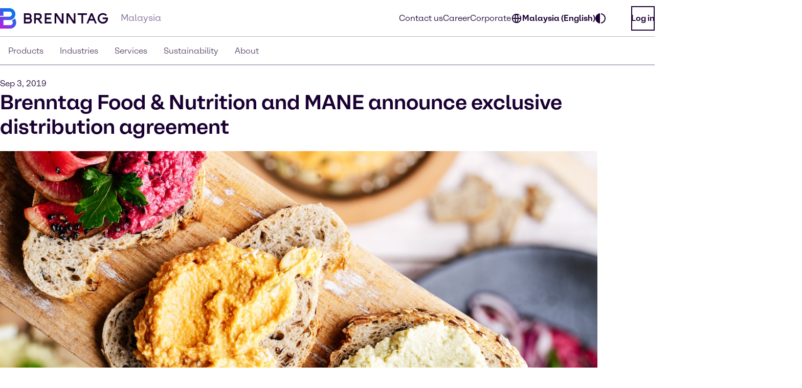

--- FILE ---
content_type: text/html;charset=utf-8
request_url: https://www.brenntag.com/en-my/media/news/brenntag-food-and-nutrition-and-mane-announce-exclusive-distribution-agreement-2.html
body_size: 138661
content:
<!DOCTYPE html>
<html lang="en-GB">
<head><meta charset="utf-8">
<title>Brenntag Food &amp; Nutrition and MANE announce exclusive distribution agreement | Brenntag</title>
<meta name="viewport" content="width=device-width, initial-scale=1">
<script type="application/ld+json" data-hid="81e3d80">{"@context":"https://schema.org","@type":"WebPage","url":"https://brenntag-pwa-malaysia-nuxt3.e-spirit.cloud/en-my/media/news/brenntag-food-and-nutrition-and-mane-announce-exclusive-distribution-agreement-2.html","name":"Brenntag Food & Nutrition and MANE announce exclusive distribution agreement","breadcrumb":{"@type":"BreadcrumbList","itemListElement":[{"@type":"ListItem","position":1,"name":"Homepage","item":"https://brenntag-pwa-malaysia-nuxt3.e-spirit.cloud/en-my/"},{"@type":"ListItem","position":2,"name":"Media","item":"https://brenntag-pwa-malaysia-nuxt3.e-spirit.cloud/en-my/media/"},{"@type":"ListItem","position":3,"name":"News","item":"https://brenntag-pwa-malaysia-nuxt3.e-spirit.cloud/en-my/media/news/"},{"@type":"ListItem","position":4,"name":"Brenntag Food & Nutrition and MANE announce exclusive distribution agreement","item":"https://brenntag-pwa-malaysia-nuxt3.e-spirit.cloud/en-my/media/news/brenntag-food-and-nutrition-and-mane-announce-exclusive-distribution-agreement-2.html"}]}}</script>
<link rel="icon" type="image/x-icon" sizes="48x48" href="/favicon.ico" data-ot-ignore>
<link rel="icon" type="image/svg+xml" href="/favicon.svg" data-ot-ignore>
<link rel="apple-touch-icon" type="image/png" href="/favicon-apple-touch.png" data-ot-ignore>
<link rel="manifest" href="/manifest.json" data-ot-ignore>
<link rel="canonical" href="https://www.brenntag.com/en-my/media/news/brenntag-food-and-nutrition-and-mane-announce-exclusive-distribution-agreement-2.html" data-hid="e3fa780" data-ot-ignore>
<script type="application/ld+json" data-hid="6cd86e6">{"@context":"https://schema.org","@type":"LocalBusiness","name":"Brenntag Sdn. Bhd.","description":"","address":{"@type":"PostalAddress","streetAddress":"Registration No. 200101018913 (554670-A) ","addressLocality":"Selangor Darul Ehsan","postalCode":"40400","addressCountry":"Malaysia"},"telephone":"+60 (3) 5101 2599","sameAs":["https://www.linkedin.com/company/brenntag","https://youtube.com/c/BrenntagGlobal","https://www.facebook.com/BrenntagGlobal","https://x.com/Brenntag"]}</script>
<script type="application/ld+json" data-hid="2248d19">{"@context":"https://schema.org","@type":"NewsArticle","headline":"Brenntag Food & Nutrition and MANE announce exclusive distribution agreement","description":null,"datePublished":null,"dateModified":"2019-09-03T10:33:00.000Z","author":{"@type":"Person","name":"Brenntag Editorial Team"},"publisher":{"@type":"Organization","name":"Brenntag","logo":{"@type":"ImageObject","url":"https://brenntagprod-media.e-spirit.cloud/06432017-be1f-41ce-8d1d-564e2a66d213/brenntag-brand-library/brenntaglogo.svg"}},"mainEntityOfPage":{"@type":"WebPage","@id":"https://brenntag-pwa-malaysia-nuxt3.e-spirit.cloud/en-my/media/news/brenntag-food-and-nutrition-and-mane-announce-exclusive-distribution-agreement-2.html"},"image":"https://brenntagprod-media.e-spirit.cloud/06432017-be1f-41ce-8d1d-564e2a66d213/gettyimages-1212395849_w1472xh608.jpg","articleBody":"Brenntag Food & Nutrition announces a new and exclusive agreement with MANE for the distribution of its flavour and taste solutions in Denmark, Sweden and Norway. Commencing July 2019, MANE’s flavours and taste solutions will be distributed exclusively by Brenntag. “MANE is world-renowned for its wide range of flavours and taste solutions: We are delighted to be MANE’s exclusive distributor in Denmark, Sweden and Norway, with the accolade of introducing their products to the food markets. We share MANE's values for quality, innovation and sustainability and believe our customers will benefit greatly from our combined technical expertise and our ability to assist with innovation and product development“, states Frank Haven, Vice President Food & Nutrition EMEA. “This new partnership will enable MANE to extend its presence to nearly full market coverage as well as seeing a number of its existing customers being serviced more efficiently by the dedicated Brenntag teams. Joining forces this way promises to become a successful path for the benefit of both partners as well as their customers” said Thomas Schmitt Vice President Flavors EMEA.  About Brenntag Food & Nutrition:  Brenntag Food & Nutrition, part of the Brenntag Group, is a leading provider of food ingredients to the marketplaces around the globe. We built a reputation of partnering with the best suppliers of ingredients and additives and deliver right to our customers’ needs and requirements. With more than 750 dedicated employees, a presence in 76 countries and 28 application and development centers, Brenntag Food & Nutrition provides technical expertise, tailor-made formulation and application solutions, a broad portfolio of specialty and commodity ingredients and profound industry know-how in the segments meat, poultry & fish processing, bakery & bread, dairy & ice cream, beverages, chocolate & confectionary, convenience food and fruit & vegetable processing. Brenntag Food & Nutrition makes its business partners “Sense the difference”.  About MANE:  With products sold in more than 60 countries worldwide, MANE is a leading fragrance and flavour house, run and owned by the MANE family since 1871. The company has a global presence covering more than 25 manufacturing sites and 47 R&D centres worldwide and employing over 6,000 people. MANE has built its growth and reputation on technological innovation, particularly in the areas of natural extraction, encapsulation and flavouring solutions for complex formulations.  For more information, please visit www.mane.com."}</script><link rel="modulepreload" as="script" crossorigin href="/en-my/_nuxt/entry.a16a61a3.js" data-ot-ignore><link rel="preload" as="style" href="/en-my/_nuxt/entry.21b63478.css" data-ot-ignore><link rel="modulepreload" as="script" crossorigin href="/en-my/_nuxt/swiper-vue.05da3386.js" data-ot-ignore><link rel="preload" as="style" href="/en-my/_nuxt/swiper-vue.25ac1039.css" data-ot-ignore><link rel="modulepreload" as="script" crossorigin href="/en-my/_nuxt/default.a4d23c13.js" data-ot-ignore><link rel="modulepreload" as="script" crossorigin href="/en-my/_nuxt/Loading.a20c834d.js" data-ot-ignore><link rel="preload" as="style" href="/en-my/_nuxt/Loading.fc870aca.css" data-ot-ignore><link rel="modulepreload" as="script" crossorigin href="/en-my/_nuxt/_...slug_.b9c38ea2.js" data-ot-ignore><link rel="prefetch" as="script" crossorigin href="/en-my/_nuxt/ua-parser.74d44d79.js" data-ot-ignore><link rel="prefetch" as="image" type="image/webp" href="/en-my/_nuxt/brenntag-background.fcd396d7.webp" data-ot-ignore><link rel="stylesheet" href="/en-my/_nuxt/entry.21b63478.css" data-ot-ignore><link rel="stylesheet" href="/en-my/_nuxt/swiper-vue.25ac1039.css" data-ot-ignore><link rel="stylesheet" href="/en-my/_nuxt/Loading.fc870aca.css" data-ot-ignore><style>.social-nav{bottom:0;color:var(--color-fg);display:none;left:0;min-width:var(--min-width);pointer-events:none;position:fixed;transform:translateY(100%);transition:transform .5s ease-in-out,opacity .5s ease-in-out;width:100%;z-index:1000}.theme-light .social-nav{--color-bg:rgba(var(--colors-dark-purple));--color-fg:rgba(var(--colors-white));--color-border:rgba(var(--colors-neutral-700))}.theme-dark .social-nav{--color-bg:rgba(var(--colors-white));--color-fg:rgba(var(--colors-dark-purple));--color-border:rgba(var(--colors-neutral-300))}.social-nav--display-mobile{display:block}.social-nav .desktop-icon{display:none}.social-nav .mobile-icon{display:block}.social-nav .social-nav-container-head{cursor:pointer;margin-bottom:1.5rem;width:100%}.social-nav .social-nav-container{align-items:center;background-color:var(--color-bg);border:.125rem solid var(--color-border);bottom:0;display:flex;flex-direction:column;height:100vh;opacity:0;padding:1.5rem;pointer-events:none;transition:transform .5s ease-in-out,opacity .5s ease-in-out;width:100%}.social-nav .social-nav-container .social-nav-content{display:flex;flex-direction:column;gap:1.5rem;text-align:left;width:15.5rem}.social-nav .social-nav-container .social-nav-content--links{display:flex;flex-direction:column;gap:1rem}.social-nav .social-nav-container .social-nav-content p{margin:0;padding:0}.social-nav .social-nav-container .social-nav-content .social-nav-content-location,.social-nav .social-nav-container .social-nav-content .social-nav-content-mail{align-items:center;display:flex;gap:.4375rem;justify-content:center}.social-nav .social-nav-container .social-nav-content-share .social-nav-content-share-button{align-items:center;display:flex;justify-content:space-between;margin-top:1rem}.social-nav .social-nav-container .social-nav-content-share .social-nav-content-share-button a{align-items:center;border:.125rem solid var(--color-fg);color:var(--color-fg);display:flex;flex-direction:column;height:3.375rem;justify-content:center;width:3.375rem}.social-nav .social-nav-sticky{background-color:var(--color-bg);border:.125rem solid var(--color-border);cursor:pointer;opacity:1;pointer-events:all;position:absolute;top:0;transform:translateY(-100%);transition:transform .5s ease-in-out,opacity .5s ease-in-out;width:100%;z-index:2}.social-nav .social-nav-sticky .social-nav-sticky-content{align-content:center;align-items:center;display:flex;flex-direction:row;flex-wrap:nowrap;justify-content:center;padding:1rem}.social-nav .social-nav-sticky .social-nav-sticky-content p{align-self:auto;flex:1 1 auto;font-weight:700;order:0;text-align:center}.social-nav .social-nav-sticky .social-nav-sticky-content svg{align-self:auto;flex:0 1 auto;order:0;transform:rotate(90deg)}.social-nav.active{transform:translateX(0) translateY(0)}.social-nav.active .social-nav-container{opacity:1;pointer-events:all}.social-nav.active .social-nav-sticky{opacity:0;pointer-events:none}@media screen and (min-width:60.125rem){.social-nav{display:none;height:23.5rem;left:auto;right:0;text-align:right;top:30%;transform:translateX(0) translateY(0)}.social-nav .desktop-icon,.social-nav--display-desktop{display:block}.social-nav .mobile-icon{display:none}.social-nav .social-nav-container{bottom:auto;height:auto;padding:1rem;position:absolute;right:0;top:0;transform:translateX(100%);width:-moz-min-content;width:min-content}.social-nav .social-nav-container .social-nav-container-head{align-content:stretch;align-items:flex-start;display:flex;flex-direction:column;flex-wrap:nowrap;justify-content:flex-start}.social-nav .social-nav-container .social-nav-container-head div{align-self:flex-end;flex:0 1 auto;order:0}.social-nav .social-nav-container .social-nav-container-head p{align-self:auto;flex:0 1 auto;margin:0;order:0}.social-nav .social-nav-sticky{display:inline-block;height:9.375rem;right:0;transform:translateX(0);width:3.5rem}.social-nav .social-nav-sticky .social-nav-sticky-content{flex-direction:column-reverse;height:100%;padding:.9375rem;width:100%}.social-nav .social-nav-sticky .social-nav-sticky-content p{font-weight:700;transform:rotate(180deg);writing-mode:vertical-lr}.social-nav .social-nav-sticky .social-nav-sticky-content svg{transform:rotate(0);transition:transform .5s ease}.social-nav .social-nav-sticky .social-nav-sticky-content .chevron-active svg{transform:rotate(180deg)}.social-nav.active .social-nav-container{transform:translateX(0) translateY(0)}.social-nav.active .social-nav-sticky{pointer-events:all;transform:translateX(100%)}}</style><style>.hljs{background:#292a2f;color:#dfdfe0;display:block;overflow-x:auto;padding:.5em}.hljs-comment,.hljs-quote{color:#a5b0bd;font-style:italic}.hljs-doctag,.hljs-formula,.hljs-keyword{color:#ef81b0}.hljs-deletion,.hljs-name,.hljs-section,.hljs-selector-tag,.hljs-subst{color:#dfdfe0}.hljs-literal{color:#ef81b0}.hljs-addition,.hljs-attribute,.hljs-meta-string,.hljs-regexp,.hljs-string{color:#f08875}.hljs-built_in,.hljs-class .hljs-title{color:#dfdfe0}.hljs-number{color:#d5ca86}.hljs-attr,.hljs-selector-attr,.hljs-selector-class,.hljs-selector-pseudo,.hljs-template-variable,.hljs-type,.hljs-variable{color:#bbf0e4}.hljs-bullet,.hljs-link,.hljs-meta,.hljs-selector-id,.hljs-symbol,.hljs-title{color:#dfdfe0}.hljs-emphasis{font-style:italic}.hljs-strong{font-weight:700}.hljs-link{text-decoration:underline}</style><style>.text-link{--color-link-text:var(--colors-blue-600);color:rgb(var(--color-link-text))}.text-link.text-link--theme-dark,.theme-dark .text-link{--color-link-text:var(--colors-blue-300)}.text-link:hover{--color-link-text:var(--colors-blue-500)}.text-link:hover.text-link--theme-dark,.theme-dark .text-link:hover{--color-link-text:var(--colors-blue-400)}.text-link:active{--color-link-text:var(--colors-blue-700)}.text-link:active.text-link--theme-dark,.theme-dark .text-link:active{--color-link-text:var(--colors-blue-600)}.text-link:focus-visible{--color-link-text:var(--colors-blue-600)}.text-link:focus-visible.text-link--theme-dark,.theme-dark .text-link:focus-visible{--color-link-text:var(--colors-blue-300)}.text-link.disabled,.text-link[disabled]{--color-link-text:var(--colors-neutral-300)}.text-link.disabled.text-link--theme-dark,.text-link[disabled].text-link--theme-dark,.theme-dark .text-link.disabled,.theme-dark .text-link[disabled]{--color-link-text:var(--colors-neutral-700)}.text-link:visited{--color-link-text:var(--colors-indigo-600)}.text-link:visited.text-link--theme-dark,.theme-dark .text-link:visited{--color-link-text:var(--colors-indigo-300)}.text-link:visited:hover{--color-link-text:var(--colors-indigo-500)}.text-link:visited:hover.text-link--theme-dark,.theme-dark .text-link:visited:hover{--color-link-text:var(--colors-indigo-400)}.text-link:visited:active{--color-link-text:var(--colors-indigo-700)}.text-link:visited:active.text-link--theme-dark,.theme-dark .text-link:visited:active{--color-link-text:var(--colors-indigo-600)}.text-link:visited:focus-visible{--color-link-text:var(--colors-indigo-600)}.text-link:visited:focus-visible.text-link--theme-dark,.theme-dark .text-link:visited:focus-visible{--color-link-text:var(--colors-indigo-300)}</style><style>.list[data-v-baa51dcf]{background:inherit;color:inherit;padding-left:.5rem;text-align:left}.text-content--center-text .list[data-v-baa51dcf]{margin:auto;width:-moz-fit-content;width:fit-content}.text-content--center-text .list .list[data-v-baa51dcf]{margin:unset;width:auto}.text-center>.list[data-v-baa51dcf]{display:inline-block}</style><style>@charset "UTF-8";li[data-v-87923502]{padding-left:1.5rem;position:relative}li span[data-v-87923502]{margin-bottom:.5rem}li[data-v-87923502]:before{content:"■";font-size:calc(var(--font-size-xs) - 1px);left:0;min-width:1rem;position:absolute;text-align:center;top:.0625rem}li li[data-v-87923502]:before{content:"□";font-size:var(--font-size-xs)}</style><style>.paragraph{margin-bottom:1.25rem}@media (min-width:60.125rem){.paragraph{margin-bottom:1rem}}.paragraph+h2,.paragraph+h3{padding-top:.5rem}</style><style>.th-right[data-v-a3dac396]{text-align:right}.th-center[data-v-a3dac396]{text-align:center}.th-left[data-v-a3dac396]{text-align:left}.th-justify[data-v-a3dac396]{text-align:justify}</style><style>.td-right[data-v-5111b747]{text-align:right}.td-center[data-v-5111b747]{text-align:center}.td-left[data-v-5111b747]{text-align:left}.td-justify[data-v-5111b747]{text-align:justify}</style><style>.table-wrapper{overflow-x:auto;scrollbar-color:rgb(var(--colors-dark-purple)) rgb(var(--colors-neutral-100));scrollbar-width:thin}.table-wrapper::-webkit-scrollbar{height:8px;width:auto}.table-wrapper::-webkit-scrollbar-track{background:rgb(var(--colors-neutral-100));border-bottom:1px solid rgb(var(--colors-neutral-300));border-right:none;border-top:1px solid rgb(var(--colors-dark-purple))}.table-wrapper::-webkit-scrollbar-thumb{background-color:rgb(var(--colors-dark-purple));border:none;border-radius:0}.table-wrapper::-moz-scrollbar{height:8px;width:auto}.table-wrapper::-moz-scrollbar-track{background:rgb(var(--colors-neutral-100));border-bottom:1px solid rgb(var(--colors-neutral-300));border-right:none;border-top:1px solid rgb(var(--colors-dark-purple))}.table-wrapper::-moz-scrollbar-thumb{background-color:rgb(var(--colors-dark-purple));border:none;border-radius:0}.theme-dark .table-wrapper{scrollbar-color:rgb(var(--colors-white)) rgb(var(--colors-neutral-900));scrollbar-width:thin}.theme-dark .table-wrapper::-webkit-scrollbar{height:8px;width:auto}.theme-dark .table-wrapper::-webkit-scrollbar-track{background:rgb(var(--colors-neutral-900));border-bottom:1px solid rgb(var(--colors-neutral-700));border-right:none;border-top:1px solid rgb(var(--colors-white))}.theme-dark .table-wrapper::-webkit-scrollbar-thumb{background-color:rgb(var(--colors-white));border:none;border-radius:0}.theme-dark .table-wrapper::-moz-scrollbar{height:8px;width:auto}.theme-dark .table-wrapper::-moz-scrollbar-track{background:rgb(var(--colors-neutral-900));border-bottom:1px solid rgb(var(--colors-neutral-700));border-right:none;border-top:1px solid rgb(var(--colors-white))}.theme-dark .table-wrapper::-moz-scrollbar-thumb{background-color:rgb(var(--colors-white));border:none;border-radius:0}.table-wrapper .table{display:table;min-width:100%}.theme-dark .table-wrapper .table{border:.0625rem solid rgb(var(--colors-neutral-700));color:rgb(var(--colors-white))}.table-wrapper .table table{border-collapse:separate;border-color:inherit;text-indent:0}.table-wrapper .table tbody,.table-wrapper .table thead{border:.0625rem solid rgb(var(--colors-neutral-300))}.theme-dark .table-wrapper .table tbody,.theme-dark .table-wrapper .table thead{border:.0625rem solid rgb(var(--colors-neutral-700))}.table-wrapper .table tbody tr{border-bottom:.0625rem solid rgb(var(--colors-neutral-300));border-top:.0625rem solid rgb(var(--colors-neutral-300))}.theme-dark .table-wrapper .table tbody tr{border-bottom:.0625rem solid rgb(var(--colors-neutral-700));border-top:.0625rem solid rgb(var(--colors-neutral-700))}.table-wrapper .table tbody tr:hover{background:rgb(var(--colors-neutral-200));border-bottom:.0625rem solid rgb(var(--colors-dark-purple))}.theme-dark .table-wrapper .table tbody tr:hover{background:rgb(var(--colors-neutral-700));border-bottom:.0625rem solid rgb(var(--colors-white))}.table-wrapper .table tbody tr:active{background:rgb(var(--colors-neutral-300));border-bottom:.0625rem solid rgb(var(--colors-dark-purple))}.theme-dark .table-wrapper .table tbody tr:active{background:rgb(var(--colors-neutral-800));border-bottom:.0625rem solid rgb(var(--colors-white))}.table-wrapper .table tbody tr:focus-visible{border:.0625rem solid rgb(var(--colors-dark-purple));outline:none}.table-wrapper .table tbody tr:focus-visible td{border-bottom:.0625rem solid rgb(var(--colors-dark-purple));border-top:.0625rem solid rgb(var(--colors-dark-purple))}.theme-dark .table-wrapper .table tbody tr:focus-visible{border-bottom:none;border:.0625rem solid rgb(var(--colors-white))}.theme-dark .table-wrapper .table tbody tr:focus-visible td{border-bottom:.0625rem solid rgb(var(--colors-white));border-top:.0625rem solid rgb(var(--colors-white))}.table-wrapper .table tbody tr[disabled]{background:rgb(var(--colors-neutral-300));border-bottom:.0625rem solid rgb(var(--colors-neutral-300));color:rgb(var(--colors-neutral-300))}.theme-dark .table-wrapper .table tbody tr[disabled]{background:rgb(var(--colors-neutral-700));border-bottom:.0625rem solid rgb(var(--colors-neutral-700));color:rgb(var(--colors-neutral-700))}.table-wrapper .table thead{background:rgb(var(--colors-tan-100))}.theme-dark .table-wrapper .table thead{background:rgb(var(--colors-neutral-800))}.table-wrapper .table thead tr{border-bottom:.0625rem solid rgb(var(--colors-dark-purple))}.table-wrapper .table thead tr:hover{background:rgb(var(--colors-tan-200))}.theme-dark .table-wrapper .table thead tr:hover{background:rgb(var(--colors-neutral-700))}.table-wrapper .table thead tr:active{background:rgb(var(--colors-tan-300))}.theme-dark .table-wrapper .table thead tr:active{background:rgb(var(--colors-neutral-900))}.table-wrapper .table thead tr:focus-visible{background:rgb(var(--colors-tan-100));border:.125rem solid rgb(var(--colors-dark-purple));outline:none}.theme-dark .table-wrapper .table thead tr:focus-visible{border-bottom:none;border:.125rem solid rgb(var(--colors-white))}.table-wrapper .table thead tr[disabled]{background:rgb(var(--colors-neutral-100));border-bottom:.0625rem solid rgb(var(--colors-dark-purple));color:rgb(var(--colors-neutral-400))}.theme-dark .table-wrapper .table thead tr[disabled]{background:rgb(var(--colors-neutral-900));color:rgb(var(--colors-neutral-600))}.theme-dark .table-wrapper .table thead tr,.theme-dark .table-wrapper .table thead tr[disabled]{border-bottom:.0625rem solid rgb(var(--colors-white))}.table-wrapper .table thead tr th{font-weight:800}.table-wrapper .table td,.table-wrapper .table th{padding-left:1rem;padding-right:0}.table-wrapper .table td:last-child,.table-wrapper .table th:last-child{padding-right:1rem}.table-wrapper .table th{padding-block:1rem}.table-wrapper .table td{font-size:var(--text-xs);line-height:1.25rem;padding-block:1.125rem}</style><style>.accordion--card--button[data-v-df7c1554]{border-bottom:.0625rem solid var(--fg);display:flex;justify-content:space-between;padding:1rem 1.5rem;text-align:left;width:100%}.accordion--card--button svg[data-v-df7c1554]{flex:0 0 auto;transition:rotate .25s ease-in-out}.accordion--card--button[aria-expanded=true] svg[data-v-df7c1554]{rotate:180deg}.accordion--card--button[data-v-df7c1554]:hover{background-color:var(--hover)}.accordion--card--button[data-v-df7c1554]:active{background-color:var(--pressed)}.accordion--card--button[data-v-df7c1554]:focus{outline:none}.accordion--card--button[data-v-df7c1554]:focus-visible{border-color:transparent;outline:.125rem solid var(--fg)}.accordion--card dd[data-v-df7c1554]{display:grid;grid-template-rows:0fr;transition:all .25s ease-in-out}.accordion--card dd>div[data-v-df7c1554]{overflow:hidden}.accordion--card dd>div>div[data-v-df7c1554]{padding:1.5rem}.accordion--card dd.active[data-v-df7c1554]{grid-template-rows:1fr}.accordion--card dd.prevent-tabbing[data-v-df7c1554]{visibility:hidden}</style><style>.accordion{--fg:rgb(var(--colors-dark-purple));--hover:rgb(var(--colors-neutral-100));--pressed:rgb(var(--colors-neutral-200));--fg-caption:rgb(var(--colors-dark-purple));--fg-footnote:rgb(var(--colors-neutral-400));background-color:var(--bg);color:var(--fg);padding:3rem .5rem}.accordion.tan{--bg:rgb(var(--colors-tan-100))}.theme-dark .accordion{--fg:rgb(var(--colors-white));--hover:rgb(var(--colors-neutral-800));--pressed:rgb(var(--colors-neutral-600));--fg-caption:rgb(var(--colors-white));--fg-footnote:rgb(var(--colors-neutral-400))}.theme-dark .accordion.tan{--bg:rgb(var(--colors-neutral-900))}@media screen and (min-width:60.125rem){.accordion{padding:3rem}}.accordion--header--intro{margin-bottom:1.5rem}.accordion .accordion-caption,.accordion .accordion-footnote{margin-top:1rem}.accordion .accordion-caption .paragraph,.accordion .accordion-footnote .paragraph{font-size:var(--font-size-xs);line-height:1.125rem;margin-bottom:0}.accordion .accordion-caption{color:var(--fg-caption)}.accordion .accordion-footnote{color:var(--fg-footnote)}</style><style>.icons[data-v-57e1adaf]{display:flex;flex-direction:row;flex-wrap:wrap}.icons .icon-wrapper[data-v-57e1adaf]{align-items:center;border:.0625rem solid #ccc;display:flex;flex:1 1 10%;flex-direction:column;margin:.5rem;padding:1rem;text-align:center}</style><style>.download{--color-fg:rgba(var(--colors-dark-purple));--color-bg:rgba(var(--colors-white));background-color:var(--color-bg);color:var(--color-fg);padding-block:3rem}.theme-dark .download{--color-fg:rgb(var(--colors-white));--color-bg:rgb(var(--colors-dark-purple))}.download--tile{border:.0625rem solid var(--color-fg);display:flex;padding:1rem}.download--tile .icon{align-content:center;background-color:rgb(var(--colors-tan-100));border:.0625rem solid rgb(var(--colors-neutral-300));color:var(--color-fg);display:grid;flex:0 0 3rem;height:3rem;justify-content:center;width:3rem}.theme-dark .download--tile .icon{background-color:rgba(var(--colors-neutral-900));border-color:rgba(var(--colors-neutral-700))}.download--tile .text{margin-left:1rem}.download--tile .text .download-title{font-weight:800}.download--tile .text .download-details{color:rgb(var(--colors-neutral-500));font-weight:800}.theme-dark .download--tile .text .download-details{color:rgba(var(--colors-neutral-300))}.download--tile .text .download-details .size{border-left:.0625rem solid rgb(var(--colors-neutral-500));font-weight:400;margin-left:1rem;padding-left:1rem}.download--tile:hover{background-color:rgb(var(--colors-neutral-800));border:.0625rem solid var(--color-fg)}.theme-dark .download--tile:hover{background-color:rgba(var(--colors-neutral-100))}.download--tile:hover .download-title{color:var(--color-bg)}.download--tile:hover .download-size{color:rgb(var(--colors-neutral-300))}.theme-dark .download--tile:hover .download-size{color:rgb(var(--colors-neutral-600))}.download--tile:hover .icon{background-color:rgb(var(--colors-neutral-700));border-color:transparent;color:var(--color-bg)}.theme-dark .download--tile:hover .icon{background-color:rgb(var(--colors-white));border-color:rgb(var(--colors-neutral-300))}.download--tile:active{--color-fg:rgb(var(--colors-neutral-100));background-color:rgb(var(--colors-neutral-900))}.theme-dark .download--tile:active{background-color:rgb(var(--colors-neutral-200));border-color:rgb(var(--colors-dark-purple))}.download--tile:active .download-title{color:var(--color-bg)}.download--tile:active .download-size{color:rgb(var(--colors-neutral-400))}.theme-dark .download--tile:active .download-size{color:rgb(var(--colors-neutral-700))}.download--tile:active .icon{background-color:rgb(var(--colors-neutral-800));border-color:rgb(var(--colors-neutral-700));color:var(--color-bg)}.theme-dark .download--tile:active .icon{background-color:rgb(var(--colors-neutral-100));border-color:rgb(var(--colors-neutral-300))}.download--tile:focus{outline:none}.download--tile:focus-visible{background-color:rgb(var(--colors-neutral-800));outline:.125rem solid rgb(var(--colors-neutral-800));outline-offset:.125rem}.theme-dark .download--tile:focus-visible{background-color:rgb(var(--colors-neutral-100));border-color:rgb(var(--colors-dark-purple))}.download--tile:focus-visible .download-title{color:rgba(var(--colors-white))}.theme-dark .download--tile:focus-visible .download-title{color:rgba(var(--colors-dark-purple))}.download--tile:focus-visible .download-size{color:rgb(var(--colors-neutral-300))}.theme-dark .download--tile:focus-visible .download-size{color:rgb(var(--colors-neutral-600))}.download--tile:focus-visible .icon{background-color:rgb(var(--colors-neutral-700));border-color:transparent;color:rgba(var(--colors-white))}.theme-dark .download--tile:focus-visible .icon{background-color:var(--color-fg);border-color:rgb(var(--colors-neutral-300));color:rgba(var(--colors-dark-purple))}.theme-dark .download--tile:focus-visible{outline:.125rem solid var(--color-fg)}.download--tile.inactive{border-color:rgb(var(--colors-neutral-300));pointer-events:none}.theme-dark .download--tile.inactive{border-color:rgb(var(--colors-neutral-700))}.download--tile.inactive .icon{background-color:transparent;border-color:rgb(var(--colors-neutral-300))}.theme-dark .download--tile.inactive .icon{border-color:rgb(var(--colors-neutral-700))}.download--tile.inactive .download-size,.download--tile.inactive .download-title,.download--tile.inactive .icon{color:rgb(var(--colors-neutral-300))}.theme-dark .download--tile.inactive .download-size,.theme-dark .download--tile.inactive .download-title,.theme-dark .download--tile.inactive .icon{color:rgb(var(--colors-neutral-700))}.download--tile.inactive .download-size .format,.download--tile.inactive .download-title .format,.download--tile.inactive .icon .format{border-right-color:rgb(var(--colors-neutral-300))}.theme-dark .download--tile.inactive .download-size .format,.theme-dark .download--tile.inactive .download-title .format,.theme-dark .download--tile.inactive .icon .format{border-right-color:rgb(var(--colors-neutral-700))}</style><style>.download{--color-fg:rgba(var(--colors-dark-purple));--color-bg:rgba(var(--colors-white));background-color:var(--color-bg);color:var(--color-fg);padding-block:3rem}.theme-dark .download{--color-fg:rgb(var(--colors-white));--color-bg:rgb(var(--colors-dark-purple))}.download--content{margin:auto;padding-inline:2rem}@media screen and (min-width:48rem){.download--content{padding-inline:3rem}}.download--content--grid{display:grid;gap:1rem;margin-top:1.5rem}@media screen and (min-width:48rem){.download--content--grid{grid-template-columns:repeat(2,minmax(0,1fr))}}@media screen and (min-width:60.125rem){.download--content--grid{grid-template-columns:repeat(3,minmax(0,1fr));margin-top:3rem}}</style><style>.contact-profile-card{border:.0625rem solid;display:flex;flex-direction:column}.contact-profile-card .text{display:flex;flex-direction:column;height:100%;justify-content:space-between;padding:1.5rem}@media screen and (min-width:60.125rem){[data-length="1"] .contact-profile-card{display:grid;grid-template:"image name" "image contact" "image social"/20rem 1fr}[data-length="1"] .contact-profile-card .image img{height:100%;max-width:20rem;-o-object-fit:cover;object-fit:cover;width:100%}}.contact-profile-card .image{grid-area:image}.contact-profile-card .image img{width:100%}.contact-profile-card .name{grid-area:name;margin-bottom:2.5rem}.contact-profile-card .contact{grid-area:contact}.contact-profile-card .social{grid-area:social}.contact-profile-card .contact-profile-card-headline{font-weight:700;margin-bottom:1rem}.contact-profile-card .contact>:not(:last-child){display:flex;margin-bottom:1rem}.theme-brenntag-reskin .contact-profile-card,.theme-light .contact-profile-card{--fg:rgb(var(--colors-dark-purple));--bg:rgb(var(--colors-white));border-color:rgba(var(--colors-neutral-300))}.theme-brenntag-reskin .contact-profile-card .click-link-light,.theme-light .contact-profile-card .click-link-light{color:rgb(var(--colors-accent-600));font-weight:700;line-height:1.5rem}.theme-brenntag-reskin .contact-profile-card .click-link-light:focus,.theme-light .contact-profile-card .click-link-light:focus{color:rgb(var(--colors-accent-600))}.theme-brenntag-reskin .contact-profile-card .click-link-light:visited,.theme-light .contact-profile-card .click-link-light:visited{color:rgb(var(--colors-purple-700))}.theme-brenntag-reskin .contact-profile-card .click-link-light:hover,.theme-light .contact-profile-card .click-link-light:hover{color:rgb(var(--colors-accent-500))}.theme-dark .contact-profile-card{--fg:rgb(var(--colors-white));--bg:rgb(var(--colors-dark-purple));border-color:rgba(var(--colors-neutral-700))}.theme-dark .contact-profile-card .click-link-dark{color:rgb(var(--colors-accent-300));font-weight:700;line-height:1.5rem}.theme-dark .contact-profile-card .click-link-dark:focus{color:rgb(var(--colors-accent-300))}.theme-dark .contact-profile-card .click-link-dark:visited{color:rgb(var(--colors-purple-600))}.theme-dark .contact-profile-card .click-link-dark:hover{color:rgb(var(--colors-accent-400))}.contact-profile-card .contact-profile-card-email{display:flex}.contact-profile-card .contact-profile-card-icon{margin-right:.625rem}.contact-profile-card .contact-profile-card-email a,.contact-profile-card .contact-profile-card-phone a{overflow:hidden;text-overflow:ellipsis}.contact-profile-card .linkedin-icon{display:flex;height:auto;width:-moz-max-content;width:max-content}.contact-profile-card .linkedin-icon .theme-brenntag-reskin,.contact-profile-card .linkedin-icon .theme-light{color:rgb(var(--colors-accent-300))}.contact-profile-card .linkedin-icon .theme-dark{color:#fff!important}</style><style>.contact-profile{--distance-horizontal:1.5rem;--distance-vertical:3rem;background-color:var(--bg);color:var(--fg);padding:var(--distance-vertical) 0}.theme-light .contact-profile{--fg:rgb(var(--colors-dark-purple));--bg:rgb(var(--colors-white))}.theme-dark .contact-profile{--fg:rgb(var(--colors-white));--bg:rgb(var(--colors-dark-purple))}.contact-profile .content{grid-gap:var(--distance-vertical) 2rem;display:flex;flex-direction:column}@media screen and (min-width:48rem){.contact-profile .content{display:grid;grid-template:"heading" "items"}.contact-profile .content[data-length="1"],.contact-profile .content[data-length="2"]{grid-template:"heading items"/1fr 2fr}}.contact-profile .contact-profile-text-container{grid-area:heading}@media screen and (min-width:60.125rem){.contact-profile :not([data-length="1"],[data-length="2"]) .contact-profile-text-container{text-align:center}}.contact-profile .contact-profile-headline{margin-bottom:var(--distance-horizontal)}.contact-profile .items{grid-gap:var(--distance-vertical) 2rem;display:flex;flex-direction:column;grid-area:items}@media screen and (min-width:48rem){.contact-profile .items{display:grid;grid-template-columns:repeat(6,1fr)}.contact-profile .items>li{grid-column:span 2}}.contact-profile [data-length="1"] .items>li{grid-column:span 6}.contact-profile [data-length="2"] .items>li{grid-column:span 3}@media screen and (min-width:60.125rem){.regional-news .contact-profile .contact-profile-text-container{text-align:left}}</style><style>.article-header-image[data-v-9968d4fe]{height:auto;margin-bottom:1rem;width:100%}.not-published-hint[data-v-9968d4fe]{background-color:rgba(var(--colors-red-300))}.not-published-hint svg[data-v-9968d4fe]{display:inline-block}</style><style>.case-studies--form{background-color:rgba(var(--color-bg));color:rgba(var(--color-fg));margin-bottom:3rem;padding:4rem 1rem;padding-inline:1rem;position:relative}.theme-light .case-studies--form{--color-fg:var(--colors-dark-purple);--color-bg:var(--colors-tan-100);--color-bg-input:var(--colors-white);--color-placeholder:var(--colors-neutral-400);--color-border:var(--colors-neutral-300);--color-border-default:var(--colors-neutral-300);--color-border-hover:var(--colors-dark-purple);--color-border-focused:var(--colors-blue-500);--color-border-inactive:var(--colors-neutral-300);--color-icon:var(--colors-neutral-700)}.theme-dark .case-studies--form{--color-fg:var(--colors-white);--color-bg:var(--colors-neutral-900);--color-bg-input:var(--colors-dark-purple);--color-placeholder:var(--colors-neutral-500);--color-border:var(--colors-neutral-700);--color-border-default:var(--colors-neutral-700);--color-border-hover:var(--colors-white);--color-border-focused:var(--colors-blue-400);--color-border-inactive:var(--colors-neutral-700);--color-icon:var(--colors-neutral-300)}.case-studies--form-content{margin-inline:auto;max-width:72.5rem}.case-studies--form .h4{padding-bottom:1.5rem;padding-top:.5rem}.case-studies--form form{display:flex;flex-direction:row;flex-wrap:wrap;gap:1rem;justify-content:center;margin-top:3rem;margin-inline:auto;max-width:37.5rem;width:100%}.case-studies--form form .input-wrapper{align-items:center;display:flex;flex:1 0 100%;flex-direction:row;position:relative}@media screen and (min-width:60.125rem){.case-studies--form form .input-wrapper{flex:1 0 auto}}.case-studies--form form button{flex:1 0 100%;justify-content:center}@media screen and (min-width:60.125rem){.case-studies--form form button{flex:0 0 auto}}.case-studies--form form svg.search{left:1rem;pointer-events:none;position:absolute}.case-studies--form form input{background-color:rgba(var(--color-bg-input));border:none;color:rgba(var(--color-fg));line-height:3.5rem;outline-color:rgba(var(--color-border-default));outline-offset:-1px;outline-style:solid;outline-width:.0625rem;padding-inline:3rem 1rem;width:100%}.case-studies--form form input:hover{outline-color:rgba(var(--color-border-hover))}.case-studies--form form input:focus-visible{outline-color:rgba(var(--color-border-focused));outline-offset:-3px;outline-width:.1875rem}.case-studies--form form input:not(:-moz-placeholder-shown){color:rgba(var(--color-fg))}.case-studies--form form input:not(:placeholder-shown){color:rgba(var(--color-fg))}.case-studies--form form input ::-moz-placeholder{color:rgba(var(--color-placeholder))}.case-studies--form form input ::placeholder{color:rgba(var(--color-placeholder))}.case-studies--form form input.has-speech-recognition{padding-right:3rem}</style><style>@charset "UTF-8";.facet-entry{display:flex;flex-direction:row;flex-wrap:nowrap;gap:.5rem;line-height:1.5rem;padding:.5rem}.theme-light .facet-entry{--color-border:var(--colors-neutral-700);--color-border-checked:var(--colors-dark-purple);--color-bg:var(--colors-white);--color-bg-checked:var(--colors-dark-purple);--color-checkmark:var(--colors-white)}.theme-dark .facet-entry{--color-border:var(--colors-neutral-300);--color-border-checked:var(--colors-neutral-300);--color-bg:var(--colors-dark-purple);--color-bg-checked:var(--colors-white);--color-checkmark:var(--colors-dark-purple)}.facet-entry input,.facet-entry label{cursor:pointer}.facet-entry input{-webkit-appearance:none;-moz-appearance:none;appearance:none;flex:0 0 auto;height:1.5rem;position:relative;width:1.5rem}.facet-entry input:after{background-color:rgba(var(--color-bg));border:.125rem solid rgba(var(--color-border));content:"";inset:0;line-height:1.5rem;position:absolute;text-align:center}.facet-entry input:checked:after{background-color:rgba(var(--color-bg-checked));border-color:rgba(var(--color-border-checked));color:rgba(var(--color-checkmark));content:"✔"}</style><style>.case-studies--filter-facet{border-top:.0625rem solid rgb(var(--color-border))}.theme-light .case-studies--filter-facet{--color-scrollbar-track:rgb(var(--colors-neutral-100));--color-scrollbar-face:rgb(var(--colors-neutral-500))}.theme-dark .case-studies--filter-facet{--color-scrollbar-track:rgb(var(--colors-neutral-500));--color-scrollbar-face:rgb(var(--colors-white))}.case-studies--filter-facet:first-child{border-top:none}.case-studies--filter-facet .header{font-weight:700;padding-block:1rem}.case-studies--filter-facet--list{display:flex;flex-direction:column;gap:.5rem;max-height:24rem;overflow:auto;scrollbar-color:var(--color-scrollbar-face) var(--color-scrollbar-track);scrollbar-width:thin}.case-studies--filter-facet--expander{color:rgba(var(--colors-blue-500));font-weight:700;line-height:1.25rem;margin-top:.5rem;padding-block:.5rem}</style><style>.case-studies--suggestion-box{--color-bg:var(--colors-tan-100);background-color:rgb(var(--color-bg));display:none;flex-direction:column;gap:1rem;padding:1.2rem}.theme-dark .case-studies--suggestion-box{--color-bg:var(--colors-neutral-900)}.case-studies--suggestion-box .paragraph:last-child{margin-bottom:0}@media screen and (max-width:59.125rem){.case-studies--suggestion-box.case-studies--suggestion-box--mobile{display:flex}}@media screen and (min-width:60.125rem){.case-studies--suggestion-box{margin-top:3rem}.case-studies--suggestion-box.case-studies--suggestion-box--desktop{display:flex}}@media screen and (max-width:59.125rem){.case-studies--results-list+.case-studies--suggestion-box{margin-top:2.5rem}}</style><style>.case-studies--filters{--color-bg:var(--colors-white);--color-border:var(--colors-neutral-200);--color-bg-button:var(--colors-white);gap:.5rem}.theme-dark .case-studies--filters{--color-bg:var(--colors-dark-purple);--color-border:var(--colors-neutral-800);--color-bg-button:var(--colors-dark-purple)}@media screen and (max-width:59.125rem){.case-studies--filters{--color-bg:var(--colors-neutral-50);--color-border:var(--colors-neutral-200);--color-bg-button:var(--colors-white)}.theme-dark .case-studies--filters{--color-bg:var(--colors-dark-purple);--color-border:var(--colors-neutral-800);--color-bg-button:var(--colors-dark-purple)}}.case-studies--filters-facets{display:flex;flex-direction:column;gap:.5rem}@media screen and (max-width:59.125rem){.case-studies--filters-facets{padding-inline:1rem}}.case-studies--filters .headline{align-items:center;display:flex;justify-content:space-between}.case-studies--filters .headline button{display:none}.case-studies--filters-mobile-buttons{align-content:flex-start;background-color:rgb(var(--color-bg-button));border-top:.0625rem solid rgb(var(--color-border));display:none;flex-direction:row;flex-wrap:wrap;gap:.5rem;padding-block:1.5rem;padding-inline:1rem}.case-studies--filters-mobile-buttons button{flex:1 1 auto;justify-content:center}@media screen and (max-width:59.125rem){.case-studies--filters{background-color:rgb(var(--color-bg));display:none;flex-direction:column;inset:0;position:fixed;z-index:10000}.case-studies--filters.is-open-mobile{display:flex}.case-studies--filters-scrollable{flex:0 1 auto;overflow-y:auto}.case-studies--filters-mobile-buttons{display:flex;flex:1 1 auto}.case-studies--filters .headline{border-bottom:.0625rem solid rgb(var(--color-border));padding:1rem}.case-studies--filters .headline button{display:inline-block}}@media screen and (min-width:60.125rem){.case-studies--filters{grid-area:filters;padding-top:1rem}}</style><style>.case-studies--pills{--color-bg:var(--colors-neutral-100);display:flex;flex-wrap:wrap;gap:.5rem;margin-bottom:2rem}.theme-dark .case-studies--pills{--color-bg:var(--colors-neutral-800)}.case-studies--pills .pill{align-items:center;background-color:rgb(var(--color-bg));display:flex;gap:.5rem;padding:.25rem}.case-studies--pills .pill span{margin-inline:.5rem}.case-studies--pills .clear-all{font-weight:700;padding-inline:1rem}</style><style>.case-study--modal{align-items:center;display:flex;inset:0;justify-content:center;position:fixed;z-index:10000}.theme-light .case-study--modal{--color-bg:var(--colors-white);--color-bg-study:var(--colors-tan-100)}.theme-dark .case-study--modal{--color-bg:var(--colors-dark-purple);--color-bg-study:var(--colors-neutral-900)}.case-study--modal--background{background-color:rgba(var(--colors-black),.48);inset:0;position:absolute}.case-study--modal--content{background-color:rgb(var(--color-bg));border:.0625rem solid rgb(var(--colors-neutral-300));cursor:default;display:flex;flex-direction:column;gap:1.5rem;max-height:100vh;max-width:48rem;padding:1.5rem;width:100%;z-index:10001}@media screen and (max-width:47rem){.case-study--modal--content{height:100%}}.case-study--modal--content--top{align-items:flex-start;display:flex;justify-content:space-between}.case-study--modal--content--main{display:grid;flex:1 1 auto;gap:1.5rem;overflow:auto}@media screen and (max-width:47rem){.case-study--modal--content--main{grid-template-rows:max-content 1fr}}@media screen and (min-width:48rem){.case-study--modal--content--main{grid-template-columns:repeat(2,1fr)}}.case-study--modal--content--main--study{background-color:rgb(var(--color-bg-study));display:flex;flex-direction:column;gap:1rem;padding:1rem}.case-study--modal--content--main--study-details-top{display:flex;flex-direction:column;gap:.5rem}.case-study--modal--content--main--study-details-region span:after{content:", "}.case-study--modal--content--main--study-details-region span:last-child:after{content:unset}.case-study--modal--content--main iframe{height:100%;inset:0;max-height:calc(100vh - 10rem);width:100%}</style><style>.case-studies--study{border:.0625rem solid rgb(var(--color-border));display:flex;flex-direction:column;text-align:left;-webkit-user-select:none;-moz-user-select:none;user-select:none}.theme-light .case-studies--study{--color-border:var(--colors-neutral-300);--color-border-hover:var(--colors-dark-purple);--color-border-active:var(--colors-white);--color-shadow-active:var(--colors-dark-purple)}.theme-dark .case-studies--study{--color-border:var(--colors-neutral-700);--color-border-hover:var(--colors-white);--color-border-active:var(--colors-dark-purple);--color-shadow-active:var(--colors-white)}.case-studies--study img{aspect-ratio:296/240;-o-object-fit:fill;object-fit:fill}.case-studies--study .case-studies--study-details{display:grid;gap:.75rem;grid-template-areas:"date data" "title title";grid-template-columns:min-content 1fr;margin:1.5rem;-webkit-user-select:none;-moz-user-select:none;user-select:none}.case-studies--study .case-studies--study-details--date{grid-area:date}.case-studies--study .case-studies--study-details--title{grid-area:title}.case-studies--study:hover{border:.0625rem solid rgb(var(--color-border-hover))}.case-studies--study:focus-visible{border:.25rem solid rgb(var(--color-border-active));box-shadow:0 0 0 .125rem rgb(var(--color-shadow-active));outline:none}</style><style>.pagination[data-v-3fb714ac]{--fg:rgb(var(--colors-dark-purple));--bg:rgb(var(--colors-tan-100));align-items:center;border-top:.0625rem solid var(--border);display:flex;gap:.5rem;justify-content:center;padding-block:2.5rem 2.5rem}.theme-dark .pagination[data-v-3fb714ac]{--fg:rgb(var(--colors-white));--bg:rgb(var(--colors-neutral-900))}.pagination button[data-v-3fb714ac]{align-items:center;display:flex;font-weight:700;height:2.5rem;justify-content:center;width:2.5rem}.pagination button.active[data-v-3fb714ac]{background-color:var(--fg);color:var(--bg)}.pagination button.disabled[data-v-3fb714ac]{opacity:.5;pointer-events:none}</style><style>.case-studies--results{--color-toggle-border:var(--colors-dark-purple);container-name:results;container-type:inline-size;flex:1 1 auto}.theme-dark .case-studies--results{--color-toggle-border:var(--colors-neutral-200)}.case-studies--results-header{align-items:center;display:flex;flex-wrap:wrap;gap:1rem;justify-content:space-between;margin-bottom:1.5rem}.case-studies--results-header .brenntag-select{margin-bottom:0}.case-studies--results-header--count{flex:1 1 100%}@media screen and (min-width:60.125rem){.case-studies--results-header--count{flex:1 1 auto}}.case-studies--results-header--sort{flex:1 1 auto}@media screen and (min-width:60.125rem){.case-studies--results-header--sort{flex:unset;min-width:18.75rem}}.case-studies--results-header--sort .brenntag-option--default{border-color:rgb(var(--color-toggle-border));padding-block:.9375rem}@media screen and (min-width:60.125rem){.case-studies--results-header--toggle{display:none}}.case-studies--results-header--toggle button{border:.125rem solid rgb(var(--color-toggle-border));padding:.75rem}.case-studies--results-list{display:grid;gap:1.5rem;grid-template-columns:1fr}@container results (width >= 586px){.case-studies--results-list{grid-template-columns:1fr 1fr}}@container results (width >= 936px){.case-studies--results-list{grid-template-columns:1fr 1fr 1fr}}.case-studies--results div.loader{margin-top:6rem}</style><style>.case-studies--content{display:grid;gap:2rem;grid-template-areas:"results";grid-template-columns:1fr;margin-inline:auto;max-width:78rem}@media screen and (min-width:60.125rem){.case-studies--content{grid-template-areas:"filters results";grid-template-columns:17.5rem 1fr}}.case-studies .case-studies--results{grid-area:results}</style><style>.contact-form{display:grid;grid-template-columns:1fr;padding:3rem}.theme-dark .contact-form{color:rgb(var(--colors-white))}.contact-form--text{margin-bottom:3rem}.contact-form--text a{font-weight:700}.contact-form--text a>svg{display:inline-block}.contact-form--text address{font-style:normal}.contact-form--text address p span{padding-right:.25rem}.contact-form--text address p span:last-child{padding-right:0}.contact-form--form{margin-inline:-1rem}@media screen and (min-width:60.125rem){.contact-form--form{margin-inline:0}}.contact-form--locations{display:grid;gap:1.5rem;grid-template-columns:1fr}.contact-form--opening-hours,.contact-form--phone{margin-top:.75rem}@media screen and (min-width:60.125rem){.contact-form{gap:6rem;grid-template-columns:1fr 1fr}.contact-form.form-left .contact-form--form{order:-1}}</style><style>.youtube-video[data-v-e104f3fc]{container-type:inline-size;position:relative}.theme-light .youtube-video[data-v-e104f3fc]{--color-icon:var(--colors-dark-purple);--color-bg:var(--colors-white)}.theme-dark .youtube-video[data-v-e104f3fc]{--color-icon:var(--colors-white);--color-bg:var(--colors-dark-purple);border:.0625rem solid rgb(var(--colors-neutral-700))}.youtube-video iframe[data-v-e104f3fc],.youtube-video img[data-v-e104f3fc]{aspect-ratio:16/9;width:100%}.youtube-video .youtube-thumbnail img[data-v-e104f3fc]{filter:blur(5px)}.youtube-video .youtube-onetrust-overlay[data-v-e104f3fc]{background-color:rgb(var(--colors-neutral-500));color:rgb(var(--colors-white));display:flex;flex-direction:column;inset:1rem;overflow:auto;padding:1rem;position:absolute}@container (min-width: 520px){.youtube-video .youtube-onetrust-overlay[data-v-e104f3fc]{inset:2rem 1.5rem;padding:2rem}}@container (min-width: 650px){.youtube-video .youtube-onetrust-overlay[data-v-e104f3fc]{inset:4rem 2rem}}.youtube-video .youtube-onetrust-overlay--text[data-v-e104f3fc]{flex:1 1 auto;margin-bottom:1rem}.youtube-video .youtube-onetrust-overlay--buttons[data-v-e104f3fc]{align-items:center;display:flex;flex-direction:row;flex-wrap:wrap;gap:.5rem 1.5rem}</style><style>.modal-image{align-items:center;background-color:rgba(var(--colors-neutral-500),.75);cursor:pointer;display:none;height:100dvh;justify-content:center;left:0;padding:1.5rem;position:fixed;top:0;width:100dvw;z-index:9999}.theme-light .modal-image{--color-bg:rgba(var(--colors-white))}.theme-dark .modal-image{--color-bg:rgba(var(--colors-dark-purple))}.modal-image figcaption .paragraph{font-size:var(--font-size-xs)}.modal-image--caption-alignment--left{text-align:left}.modal-image--caption-alignment--right{text-align:right}@media screen and (min-width:60.125rem){.modal-image{display:flex;height:100vh;width:100vw}}.modal-image .close-row{display:flex;flex-direction:row;justify-content:flex-end;padding-bottom:1rem}.modal-image .image-wrapper{background-color:var(--color-bg);padding:1.5rem}.modal-image img{margin:auto;max-height:80vh;width:auto}.modal-image .page-width-xl{width:auto}</style><style>.multimedia-content{clear:both;color:var(--color-fg);gap:0 2rem;width:100%}.theme-light .multimedia-content{--color-fg:rgba(var(--colors-dark-purple));--fg-caption:rgb(var(--colors-dark-purple));--fg-footnote:rgb(var(--colors-neutral-400))}.theme-dark .multimedia-content{--color-fg:rgba(var(--colors-white));--fg-caption:rgb(var(--colors-white));--fg-footnote:rgb(var(--colors-neutral-400))}.multimedia-content--container{margin-block:3rem}.multimedia-content--content{display:flex;flex-direction:column;gap:0 2rem;width:100%}.multimedia-content--icon{background-color:var(--color-fg);display:inline-block;margin-bottom:1.5rem;padding:.5rem}.multimedia-content iframe{aspect-ratio:16/9;width:100%}.multimedia-content--headers{display:flex;flex-direction:column;gap:.5rem}.multimedia-content--headers .multimedia-content--icon{width:-moz-fit-content;width:fit-content}.multimedia-content--headers .text--section-title{margin-bottom:.75rem}.multimedia-content--image-lightbox .multimedia-content--media img{cursor:pointer;position:relative;z-index:1}.multimedia-content img{width:100%}.multimedia-content--button{margin-top:1.5rem}.multimedia-content--text{padding-block:1.5rem}.multimedia-content .multimedia-footnote,.multimedia-content figcaption{margin-block:1rem}.multimedia-content .multimedia-footnote .paragraph,.multimedia-content figcaption .paragraph{font-size:var(--font-size-xs)}.multimedia-content figcaption{color:var(--fg-caption)}.multimedia-content .multimedia-footnote{color:var(--fg-footnote)}.multimedia-content--image-alignment--left{text-align:left}.multimedia-content--image-alignment--center{text-align:center}.multimedia-content--image-alignment--right{text-align:right}@media screen and (min-width:60.125rem){.multimedia-content--left .multimedia-content--content{flex-direction:row}.multimedia-content--right .multimedia-content--content{flex-direction:row-reverse}.multimedia-content--center .multimedia-content--content{flex-direction:column}.multimedia-content--center .multimedia-content--text{padding-inline:3rem}.multimedia-content--center figcaption{margin-inline:3rem}.multimedia-content--left .multimedia-content--content,.multimedia-content--right .multimedia-content--content{padding-top:1rem}.multimedia-content--left .multimedia-content--text,.multimedia-content--right .multimedia-content--text{padding-top:0}.multimedia-content--media,.multimedia-content--text{flex:1 1 50%}.multimedia-content--text-wrap{display:block}.multimedia-content--text-wrap .multimedia-content--media{margin-bottom:1rem;width:50%}.multimedia-content--text-wrap.multimedia-content--left .multimedia-content--media{float:left;margin-right:2rem}.multimedia-content--text-wrap.multimedia-content--right .multimedia-content--media{float:right;margin-left:2rem}.multimedia-content--text-wrap .multimedia-content--content{display:block}}.multimedia-content--tan-background{background-color:rgba(var(--colors-tan-100));padding-block:3rem}.theme-dark .multimedia-content--tan-background{background-color:rgba(var(--colors-neutral-900))}</style><style>.text-content{padding:3rem}@media screen and (max-width:48rem){.text-content{padding:1rem}.text-content .page-width{padding-left:0;padding-right:0}}.text-content h1,.text-content h2{margin-bottom:1.5rem}.text-content .text-content--super-headline{margin-bottom:.5rem}.text-content--center-headline .text-content--super-headline,.text-content--center-headline h1,.text-content--center-headline h2,.text-content--center-text .text-content--descriptions{text-align:center}.text-content .paragraph:last-of-type,.text-content p:last-of-type{margin-bottom:0}.text-content--descriptions{display:flex;flex-direction:row;flex-wrap:wrap;gap:1rem 2.5rem}@media screen and (min-width:962px){.text-content--descriptions{flex-wrap:nowrap}}.text-content--has-button .text-content--descriptions{margin-bottom:48px}.text-content--descriptions>div{flex:1 1 50%}.text-content--button-row{display:block}.text-content--button-alignment--center .text-content--button-row{text-align:center}.text-content--button-alignment--right .text-content--button-row{text-align:right}.text-content--white{background-color:rgba(var(--colors-white));color:rgba(var(--colors-dark-purple))}.theme-dark .text-content--white{background-color:rgba(var(--colors-dark-purple));color:rgba(var(--colors-white))}.text-content--tan{background-color:rgba(var(--colors-tan-100));color:rgba(var(--colors-dark-purple))}.theme-dark .text-content--tan{background-color:rgba(var(--colors-neutral-700));color:rgba(var(--colors-white))}.text-content--dark{background-color:rgba(var(--colors-dark-purple));color:rgba(var(--colors-white))}.text-content--no-tp{padding-top:0}.text-content--no-bp{padding-bottom:0}</style><style>.contact-profile-headline--alignment-left{text-align:left}.contact-profile-headline--alignment-center{text-align:center}.table-wrapper--outer{--fg-caption:rgb(var(--colors-dark-purple));--fg-footnote:rgb(var(--colors-neutral-400));margin-bottom:3rem}.theme-dark .table-wrapper--outer{--fg-caption:rgb(var(--colors-white));--fg-footnote:rgb(var(--colors-neutral-400))}.table-wrapper--outer .table-container+div{overflow-x:auto}.table-wrapper--outer .table-container{color:rgb(var(--colors-dark-purple));display:flex;flex-direction:column;margin-bottom:0;margin-top:3rem}.table-wrapper--outer .table-container.has-headline{margin-top:2rem}.table-wrapper--outer h2+.table-container{margin-top:0}.table-wrapper--outer h2{margin-bottom:.75rem;margin-top:2rem}.table-wrapper--outer .table-caption,.table-wrapper--outer .table-footnote{margin-top:1rem}.table-wrapper--outer .table-caption .paragraph,.table-wrapper--outer .table-footnote .paragraph{font-size:var(--font-size-xs);line-height:1.125rem;margin-bottom:0}.table-wrapper--outer .table-caption--alignment-left,.table-wrapper--outer .table-footnote--alignment-left{text-align:left}.table-wrapper--outer .table-caption--alignment-center,.table-wrapper--outer .table-footnote--alignment-center{text-align:center}.table-wrapper--outer .table-caption--alignment-right,.table-wrapper--outer .table-footnote--alignment-right{text-align:right}.table-wrapper--outer .table-caption{color:var(--fg-caption)}.table-wrapper--outer .table-footnote{color:var(--fg-footnote)}</style><style>body #ot-sdk-cookie-policy-v2.ot-sdk-cookie-policy #cookie-policy-description,body #ot-sdk-cookie-policy-v2.ot-sdk-cookie-policy #cookie-policy-title,body #ot-sdk-cookie-policy-v2.ot-sdk-cookie-policy .ot-sdk-cookie-policy-group,body #ot-sdk-cookie-policy-v2.ot-sdk-cookie-policy a,body #ot-sdk-cookie-policy-v2.ot-sdk-cookie-policy h5,body #ot-sdk-cookie-policy-v2.ot-sdk-cookie-policy h6,body #ot-sdk-cookie-policy-v2.ot-sdk-cookie-policy li,body #ot-sdk-cookie-policy-v2.ot-sdk-cookie-policy p,body #ot-sdk-cookie-policy-v2.ot-sdk-cookie-policy span,body #ot-sdk-cookie-policy-v2.ot-sdk-cookie-policy td{color:inherit}body #ot-sdk-cookie-policy-v2.ot-sdk-cookie-policy a,body #ot-sdk-cookie-policy-v2.ot-sdk-cookie-policy a:hover{background:inherit}</style><style>.download-block{border-top:.0625rem solid var(--color-shadow);margin-bottom:3.5rem}.download-block--header{margin-bottom:1.5rem;margin-top:2rem}.download-block--body{display:grid;gap:1rem}@media screen and (min-width:48rem){.download-block--body{grid-template-columns:repeat(2,minmax(0,1fr))}}@media screen and (min-width:60.125rem){.download-block--body{grid-template-columns:repeat(3,minmax(0,1fr))}.download-block{padding-inline:3rem}}</style><style>.download-tab{--color-fg:rgba(var(--colors-dark-purple));--color-bg:rgba(var(--colors-white));--color-shadow:rgba(var(--colors-neutral-100));--color-border-hover:rgba(var(--colors-neutral-500));--color-border-active-hover:rgba(var(--colors-blue-500));background-color:var(--color-bg);color:var(--color-fg);padding-block:3rem}.theme-dark .download-tab{--color-fg:rgb(var(--colors-white));--color-bg:rgb(var(--colors-dark-purple));--color-shadow:rgba(var(--colors-neutral-900))}.download-tab--header{text-align:center}.download-tab--header .h4{margin-bottom:1.5rem}.download-tab--header--buttongroup{overflow:auto;scrollbar-width:none;white-space:nowrap}.download-tab--header--buttongroup button{font-weight:700;margin-bottom:.25rem;padding:.75rem 1.5rem;position:relative}.download-tab--header--buttongroup button:after{background-color:var(--color-shadow);bottom:-.25rem;content:" ";height:.25rem;left:0;position:absolute;width:100%}.download-tab--header--buttongroup button.active:after{background:var(--gradient-horizontal-purple-blue)}.download-tab--header--buttongroup button:focus{outline:none}.download-tab--header--buttongroup button:hover:after{background:var(--color-border-hover)}.download-tab--header--buttongroup button.active:hover:after{background:var(--color-border-active-hover)}.download-tab--header--buttongroup--wrapper{display:flex;flex-direction:row;flex-wrap:nowrap;justify-content:center;margin-block:3.5rem 3.75rem;width:100%}.download-tab--header--buttongroup--wrapper .scroll-button{display:none}.download-tab--header--buttongroup--wrapper.scrollable .scroll-button{display:inline-block;z-index:2}.download-tab--header--buttongroup--wrapper.scrollable .scroll-button:disabled{cursor:not-allowed;opacity:.5}</style><style>.event-search[data-v-1e5cb3ab]{--color-fg:var(--colors-dark-purple);--color-placeholder:var(--colors-neutral-400);--color-bg:var(--colors-white);--color-bg-input:var(--colors-white);--color-border-default:var(--colors-neutral-300);--color-border-hover:var(--colors-dark-purple);--color-border-focused:var(--colors-blue-500);--color-icon:var(--colors-neutral-700);grid-column:1/3}@media screen and (min-width:60.125rem){.event-search[data-v-1e5cb3ab]{grid-column:2}}.event-search .input-wrapper[data-v-1e5cb3ab]{align-items:center;display:flex;position:relative;width:100%}.event-search .input-wrapper svg[data-v-1e5cb3ab]{left:1rem;pointer-events:none;position:absolute}.event-search input[data-v-1e5cb3ab]{background-color:rgba(var(--color-bg-input));border:none;color:rgba(var(--color-fg));line-height:3.5rem;outline-color:rgba(var(--color-border-default));outline-offset:-1px;outline-style:solid;outline-width:.0625rem;padding-inline:3rem 1rem;width:100%}.event-search input[data-v-1e5cb3ab]:hover{outline-color:rgba(var(--color-border-hover))}.event-search input[data-v-1e5cb3ab]:focus-visible{outline-color:rgba(var(--color-border-focused));outline-offset:-3px;outline-width:.1875rem}.event-search input[data-v-1e5cb3ab]:not(:-moz-placeholder-shown){color:rgba(var(--color-fg))}.event-search input[data-v-1e5cb3ab]:not(:placeholder-shown){color:rgba(var(--color-fg))}.event-search input[data-v-1e5cb3ab] ::-moz-placeholder{color:rgba(var(--color-placeholder))}.event-search input[data-v-1e5cb3ab] ::placeholder{color:rgba(var(--color-placeholder))}.event-search .search-suggestions[data-v-1e5cb3ab]{position:absolute;top:3.4375rem;z-index:50}</style><style>a[data-v-9b631dcf]{display:flex;flex-direction:row;font-weight:700;grid-area:download-ics}</style><style>.event-card{grid-row-gap:1.5rem;align-content:start;border:.0625rem solid;display:grid;grid-template:"type date" "title title" "body body" "download-ics download-ics" "button button"/1fr 1fr;grid-template-rows:min-content 1fr min-content min-content 1fr;padding:1.5rem}.event-card--teaser{grid-template:"type date" "title title" "download-ics download-ics"/1fr 1fr}.event-card--teaser .title{align-items:flex-end;display:flex}.event-card .type{grid-area:type}.event-card .date{grid-area:date}@media screen and (min-width:60.125rem){.event-card .date{min-height:2.8em}}.event-card .title{grid-area:title;line-height:1.2em;overflow:hidden}.event-card .title span{-webkit-line-clamp:2;-webkit-box-orient:vertical;line-clamp:2;display:-webkit-box}.event-card .body{grid-area:body}.event-card .button-wrapper{align-self:flex-end;grid-area:button}.event-card .button-wrapper a{justify-content:center;width:100%}.theme-light .event-card{background-color:rgba(var(--colors-white));border-color:rgba(var(--colors-neutral-300))}.theme-dark .event-card{background-color:rgba(var(--colors-dark-purple));border-color:rgba(var(--colors-neutral-700));color:rgba(var(--colors-white))}</style><style>.events-overview{--fg:rgb(var(--colors-dark-purple));--bg:rgb(var(--colors-tan-100));--border:rgb(var(--colors-neutral-300));background-color:var(--bg);color:var(--fg)}.theme-dark .events-overview{--fg:rgb(var(--colors-white));--bg:rgb(var(--colors-neutral-900));--border:rgb(var(--colors-neutral-700))}.events-overview--header{align-items:center;border-bottom:.0625rem solid var(--fg);display:grid;gap:.5rem;grid-auto-flow:row;grid-template-columns:auto auto;grid-template-rows:1fr 1fr 1fr;padding:1.5rem 0 0;width:100%}.events-overview--header .h5,.events-overview--header .search-form--overview{grid-column:1/3}.events-overview--header .brenntag-select{grid-row:3}@media screen and (min-width:60.125rem){.events-overview--header{grid-template-columns:auto 20rem min-content min-content min-content;grid-template-rows:1fr;padding:1.5rem 1.5rem .5rem}.events-overview--header .h5,.events-overview--header .search-form--overview{grid-column:unset}.events-overview--header .brenntag-select{grid-row:unset;margin-bottom:0}}.events-overview--header>form{display:grid;grid-template-columns:1.5rem auto;margin-bottom:.75rem}.events-overview--body{display:grid;gap:1.5rem;grid-template-columns:1fr;padding:1.5rem .5rem}@media screen and (min-width:60.125rem){.events-overview--body{gap:2rem;grid-template-columns:1fr 1fr 1fr;padding:3rem 1.5rem}.events-overview--body[data-wide-tiles=true]{grid-template-columns:1fr 1fr}}.events-overview--loader{padding-block:3rem;text-align:center}</style><style>.event-teaser{--distance-vertical:3rem;padding:var(--distance-vertical) 1.5rem}.event-teaser .heading{margin-bottom:var(--distance-vertical);text-align:center}.event-teaser .headline{font-weight:700}.event-teaser .items{grid-gap:1.5rem;display:flex;flex-direction:column;margin-bottom:var(--distance-vertical)}@media screen and (min-width:48rem){.event-teaser .items{display:grid;grid-template-columns:repeat(6,1fr)}.event-teaser .items>*{grid-column:span 2}.event-teaser .items>:first-child:nth-last-child(2),.event-teaser .items>:nth-child(2):last-child{grid-column:span 3}}.event-teaser .show-more{text-align:center}.theme-light .event-teaser{background-color:rgba(var(--colors-tan-100));color:rgba(var(--colors-dark-purple))}.theme-dark .event-teaser{background-color:rgba(var(--colors-neutral-900));color:rgba(var(--colors-white))}</style><style>.content-card{background-color:rgb(var(--colors-white));border:.0625rem solid rgb(var(--colors-neutral-300));display:flex;flex-direction:column;justify-content:stretch;position:relative}.theme-dark .content-card{background-color:rgb(var(--colors-dark-purple));border-color:rgb(var(--colors-neutral-700))}.content-card--content{display:flex;flex:0 1 100%;flex-direction:column;padding:1.5rem}.content-card--content__text{flex:1 1 100%}.content-card--content__text .h6{margin-bottom:1rem}.content-card--button{display:block;margin-top:.75rem;padding:1rem 2rem;text-align:center;white-space:wrap}@media screen and (min-width:60.125rem){.content-card--button__inline{display:inline-block}}.content-card--image>img{height:15rem;-o-object-fit:cover;object-fit:cover;width:100%}</style><style>.featured-content--content{padding:3rem .5rem}@media screen and (min-width:60.125rem){.featured-content--content{padding-inline:1.5rem}}.theme-dark .featured-content--content{color:rgb(var(--colors-white))}.featured-content__background{background-color:rgba(var(--colors-tan-100))}.theme-dark .featured-content__background{background-color:rgba(var(--colors-neutral-900))}.featured-content--header{margin-bottom:3rem;text-align:center}.featured-content--header>*{color:inherit}@media screen and (min-width:60.125rem){.featured-content--header{padding-inline:4rem}}.featured-content--description{margin-top:1.5rem}.featured-content--description>*{color:inherit}.featured-content--grid{display:grid;gap:2rem;grid-template-columns:1fr}@media screen and (min-width:60.125rem){.featured-content--grid__2{grid-template-columns:1fr 1fr}.featured-content--grid__3{grid-template-columns:1fr 1fr 1fr}}</style><style>.video-overlay[data-v-f04b1d93]{align-items:center;display:flex;inset:0;isolation:isolate;justify-content:center;position:fixed;z-index:1500}.video-overlay__background[data-v-f04b1d93]{background-color:var(--colors-overlay-opacity);inset:0;position:absolute;z-index:1}.video-overlay__content[data-v-f04b1d93]{display:flex;flex-direction:column;max-width:56.25rem;width:100%;z-index:2}.video-overlay__content button[data-v-f04b1d93]{align-self:flex-end;cursor:pointer}.video-overlay__content .youtube-video[data-v-f04b1d93],.video-overlay__content video[data-v-f04b1d93]{background-color:rgba(var(--colors-dark-purple));height:unset!important;max-width:56.25rem;width:100%}</style><style>.heroimage{--color-gradient-v:var(--gradient-vertical-transparent-dark);color:var(--color-fg);display:flex;flex-direction:column;margin-bottom:3rem;position:relative}.theme-light .heroimage{--color-bg:rgba(var(--colors-dark-purple));--color-fg:rgba(var(--colors-white))}.theme-light .heroimage.heroimage--text{--color-bg:rgba(var(--colors-tan-100));--color-fg:rgba(var(--colors-dark-purple))}.theme-dark .heroimage{--color-bg:rgba(var(--colors-white));--color-fg:rgba(var(--colors-dark-purple))}.theme-dark .heroimage.heroimage--text{--color-bg:rgba(var(--colors-neutral-900));--color-fg:rgba(var(--colors-white))}.heroimage .play-button{align-items:center;background-color:var(--color-bg);border-radius:50%;cursor:pointer;display:flex;height:5rem;justify-content:center;left:50%;position:absolute;top:50%;transform:translate(-50%,-50%);width:5rem;z-index:1}.heroimage--media-type--video.heroimage--full .heroimage--content,.heroimage--media-type--youtube.heroimage--full .heroimage--content{pointer-events:none}.heroimage--text{background-color:var(--color-bg);padding:3rem 1.5rem}.heroimage--text .heroimage--content{display:flex;flex-direction:column;gap:1.5rem;text-align:center}.heroimage--full{display:grid;grid-template-columns:1fr;min-height:45rem}.heroimage--content{padding-bottom:1.5rem;padding-top:1.5rem;position:relative}.heroimage--content .paragraph{margin-bottom:0}.heroimage--split .heroimage--content{background-color:var(--color-bg);display:flex;flex-direction:column;gap:1.5rem;padding:3rem 1.5rem}.heroimage--full .heroimage--content{background:var(--color-gradient-v);color:rgba(var(--colors-white));display:flex;flex-direction:column;gap:1.5rem;grid-column-end:1;grid-column-start:1;grid-row-end:1;grid-row-start:1;justify-content:flex-end;padding:3rem 1.5rem}.heroimage--content a,.heroimage--content button{pointer-events:all}.heroimage--image{position:relative}.heroimage--split .heroimage--image picture,.heroimage--split .heroimage--image video{height:17.5rem}.heroimage--full .heroimage--image{display:flex;grid-column-end:1;grid-column-start:1;grid-row-end:1;grid-row-start:1}.heroimage--image picture,.heroimage--image video{height:45rem;-o-object-fit:cover;object-fit:cover;width:100%}.heroimage--image picture img,.heroimage--image video img{height:100%;-o-object-fit:cover;object-fit:cover;width:100%}.heroimage .divided-text{border-top:.0625rem solid var(--color-fg);margin-top:1rem;padding-top:.75rem}.heroimage .divided-text--head{font-weight:700}@media screen and (min-width:60.125rem){.heroimage{flex-direction:row;min-height:32.5rem}.heroimage--text{align-items:flex-end;padding:3rem}.heroimage--text .heroimage--content,.heroimage--text .heroimage--divided-text{flex:0 0 50%;padding-right:1rem;text-align:left}.heroimage--text .heroimage--divided-text{padding-left:1rem}.heroimage--content{padding-bottom:0}.heroimage--split .heroimage--content{display:flex;flex:0 0 50%;flex-direction:column;gap:1.5rem;justify-content:center;padding:1.5rem 7.5rem}.heroimage--full .heroimage--content{justify-content:center;padding:1.5rem 10rem}.heroimage--full .heroimage--content.content--align-left{align-items:start;text-align:left}.heroimage--full .heroimage--content.content--align-center{align-items:center;text-align:center}.heroimage--full .heroimage--content.content--align-right{align-items:end;text-align:right}.heroimage--split .heroimage--image{flex:0 0 50%}.heroimage--split .heroimage--image picture,.heroimage--split .heroimage--image video{height:100%}.heroimage--full .heroimage--image picture,.heroimage--full .heroimage--image video{height:32.5rem}.heroimage--split.heroimage--text-align--left,.heroimage--text.heroimage--text-align--right{flex-direction:row-reverse}}</style><style>.content-block{display:flex;flex-direction:row;gap:.5rem}.theme-light .content-block{--color-icon-bg:rgba(var(--colors-dark-purple))}.theme-dark .content-block{--color-icon-bg:rgba(var(--colors-white))}.content-block--content{display:flex;flex:1 1 auto;flex-direction:column;gap:1rem}.highlight-content--icon-align-center .content-block{flex-direction:column}.content-block--icon{align-items:center;background-color:var(--color-icon-bg);display:inline-flex;height:2.5rem;justify-content:center;width:2.5rem}.highlight-content--icon-align-center .content-block--icon{margin:auto}.content-block--checkmark{--color-icon:var(--colors-green-500);flex:0 0 fit-content}.highlight-content--icon-align-center .content-block--checkmark{display:flex;justify-content:center}</style><style>.highlight-content[data-v-d13bfbbd]{color:var(--color-fg);display:flex;flex-direction:column;gap:3rem;padding:6rem 1.5rem}.theme-light .highlight-content[data-v-d13bfbbd]{--color-fg:rgba(var(--colors-dark-purple))}.theme-light .highlight-content.highlight-content--background[data-v-d13bfbbd]{--color-bg:rgba(var(--colors-tan-100))}.theme-dark .highlight-content[data-v-d13bfbbd]{--color-fg:rgba(var(--colors-white))}.theme-dark .highlight-content.highlight-content--background[data-v-d13bfbbd]{--color-bg:rgba(var(--colors-neutral-900))}.highlight-content.highlight-content--background[data-v-d13bfbbd]{background-color:var(--color-bg)}.highlight-content--blocks[data-v-d13bfbbd]{display:flex;flex-direction:column;gap:3rem}@media screen and (min-width:60.125rem){.highlight-content[data-v-d13bfbbd]{gap:4rem;padding:6rem 3rem}.highlight-content--2-column[data-v-d13bfbbd]{display:grid;flex-direction:row;gap:2rem;grid-template-columns:1fr}.highlight-content--2-column.highlight-content--has-title[data-v-d13bfbbd]{grid-template-columns:20rem 2fr}.highlight-content--2-column .h5[data-v-d13bfbbd]{flex:0 0 33.3333333333%}.highlight-content--2-column .highlight-content--blocks[data-v-d13bfbbd]{grid-template-columns:1fr 1fr}.highlight-content--3-column .h5[data-v-d13bfbbd]{text-align:center}.highlight-content--3-column .highlight-content--blocks[data-v-d13bfbbd]{grid-template-columns:1fr 1fr 1fr}.highlight-content--4-column .h5[data-v-d13bfbbd]{text-align:center}.highlight-content--4-column .highlight-content--blocks[data-v-d13bfbbd]{grid-template-columns:1fr 1fr 1fr 1fr}.highlight-content .highlight-content--blocks[data-v-d13bfbbd]{display:grid;gap:4rem 2rem;width:100%}}</style><style>.highlight-content .content-block p:last-of-type{margin-bottom:0}</style><style>.history-card{display:grid;position:relative}.theme-dark .history-card .history-card--graphics{color:rgb(var(--colors-white))}.theme-dark .history-card .history-card--graphics--text{color:rgb(var(--colors-dark-purple))}.history-card:has(.history-card--graphics>.history-card--graphics--circle){margin-top:2.5rem;padding-top:2rem}.history-card:has(.history-card--graphics>.history-card--graphics--circle) .history-card--graphics{left:calc(50% - 2.5rem)}.history-card:has(.history-card--graphics>.history-card--graphics--circle) .history-card--graphics--cube{position:relative}@media screen and (max-width:60.125rem){.history-card:has(.history-card--graphics>.history-card--graphics--circle) .history-card--graphics{left:-1.25rem}}.history-card:has(.history-card--graphics>.history-card--graphics--circle) .history-card--text{padding-top:2.75rem}@media screen and (min-width:60.125rem){.history-card:has(.history-card--graphics>.history-card--graphics--circle) .history-card--text{padding-top:.5rem}}.history-card--graphics{color:rgb(var(--colors-dark-purple));display:grid;height:1rem;justify-items:center;position:absolute;top:0}@media screen and (min-width:60.125rem){.history-card--graphics{place-content:center;place-self:center;width:5rem}}.history-card--graphics--circle{height:4.75rem;place-self:center;position:relative;top:-1.25rem;width:4rem}@media screen and (min-width:60.125rem){.history-card--graphics--circle{height:5rem;left:0;top:0}}.history-card--graphics--icon{align-items:center;background-color:rgba(var(--colors-dark-purple));border-radius:50%;display:flex;height:4rem;justify-content:center;position:absolute;top:0;width:4rem}.theme-dark .history-card--graphics--icon{background-color:rgba(var(--colors-white))}.history-card--graphics--text{color:rgb(var(--colors-white))}.history-card--graphics--cube{background-color:rgba(var(--colors-dark-purple));height:1rem;width:1rem}.theme-dark .history-card--graphics--cube{background-color:rgba(var(--colors-white))}.history-card--content{display:flex}.history-card--placeholder{display:none;width:50%}@media screen and (min-width:60.125rem){.history-card--placeholder{display:block}}.history-card--text{padding-bottom:0;padding-left:3.5rem;text-align:left;width:91.666667%}@media screen and (min-width:60.125rem){.history-card--text{padding-inline:0 2rem;text-align:right;width:50%}}.history-card--text--section-headline{margin-bottom:.5rem}.history-card--text--headline{margin-bottom:1.5rem}.history-card--text--body{margin-bottom:2rem}.history-card:nth-child(odd)>.history-card--content>.history-card--text{order:2}@media screen and (min-width:60.125rem){.history-card:nth-child(odd)>.history-card--content>.history-card--text{padding-inline:2rem 0;text-align:left}}</style><style>.theme-dark .history{background-color:rgb(var(--colors-dark-purple));color:rgb(var(--colors-white))}.theme-dark .history .history--timeline--vertical-line{background-color:rgb(var(--colors-white))}.history--container{align-items:flex-start;display:flex;flex-direction:column;margin-inline:auto;padding-inline:1rem}@media screen and (min-width:60.125rem){.history--container{flex-direction:row}}.history--header{border-bottom:.0625rem solid rgb(var(--colors-neutral-300));display:flex;flex-direction:column;margin-block:.5rem 1.5rem;padding-bottom:2rem;position:sticky;width:100%}@media screen and (min-width:60.125rem){.history--header{align-items:flex-start;border-color:transparent;margin-block:3rem 0;top:9rem;width:33.3333333333%}}.history--timeline{margin-bottom:-1rem;margin-left:0;position:sticky;width:100%}@media screen and (min-width:48rem){.history--timeline{margin-left:3rem}}@media screen and (min-width:60.125rem){.history--timeline{width:66.6666666667%}}.history--timeline--wrapper{overflow:auto;width:100%}.history--timeline--inner{overflow:hidden;padding:2rem;position:relative}@media screen and (min-width:60.125rem){.history--timeline--inner{padding:2.5rem}}.history--timeline--vertical-line{background-color:rgb(var(--colors-dark-purple));border-radius:1%;display:block;height:100%;left:2.5rem;position:absolute;width:.0625rem}@media screen and (min-width:60.125rem){.history--timeline--vertical-line{left:50%}}.history--section-headline{margin-bottom:.5rem}.history--headline{margin-bottom:1.5rem}.history--text{margin-bottom:2rem}.history--button{width:-moz-fit-content;width:fit-content}</style><style>.iframe-section[data-v-738eee2c]{margin-top:.5rem;padding-top:.5rem}.iframe-section iframe[data-v-738eee2c]{height:100%;width:100%}</style><style>.image-gallery-card[data-v-c704b2c8]{color:var(--color-fg)}.theme-light .image-gallery-card[data-v-c704b2c8]{--color-fg:rgba(var(--colors-dark-purple));--color-details:rgba(var(--colors-neutral-700))}.theme-dark .image-gallery-card[data-v-c704b2c8]{--color-fg:rgba(var(--colors-white));--color-details:rgba(var(--colors-neutral-300))}.image-gallery-card--text[data-v-c704b2c8]{padding:.5rem 1.5rem}.image-gallery-card .file-details[data-v-c704b2c8]{color:var(--color-details);margin-bottom:1rem}.image-gallery-card .file-actions[data-v-c704b2c8]{display:flex;gap:1.5rem}.image-gallery-card .file-actions>*[data-v-c704b2c8]{cursor:pointer;display:inline-block}.image-gallery-card img[data-v-c704b2c8]{margin-bottom:.5rem;width:100%}@media screen and (min-width:60.125rem){.image-gallery-card img[data-v-c704b2c8]{cursor:pointer;height:15rem;-o-object-fit:cover;object-fit:cover}}.image-gallery-card .action-view[data-v-c704b2c8]{display:none}@media screen and (min-width:60.125rem){.image-gallery-card .action-view[data-v-c704b2c8]{display:block}}</style><style>.image-gallery[data-v-69a1530c]{color:var(--color-fg);padding-block:1.5rem}.theme-light .image-gallery[data-v-69a1530c]{--color-fg:rgba(var(--colors-dark-purple))}.theme-dark .image-gallery[data-v-69a1530c]{--color-fg:rgba(var(--colors-white))}.image-gallery--images[data-v-69a1530c]{display:flex;flex-direction:column;gap:1.5rem}@media screen and (min-width:60.125rem){.image-gallery--images[data-v-69a1530c]{display:grid;gap:3rem 2rem;grid-template-columns:1fr 1fr 1fr;margin-inline:1.5rem}}</style><style>.image-gallery-grid-card[data-v-c3cbd79e]{align-items:center;display:flex;height:100%;justify-content:center}.theme-light .image-gallery-grid-card[data-v-c3cbd79e]{--color-fg:rgba(var(--colors-dark-purple));--color-details:rgba(var(--colors-neutral-700))}.theme-dark .image-gallery-grid-card[data-v-c3cbd79e]{--color-fg:rgba(var(--colors-white));--color-details:rgba(var(--colors-neutral-300))}.image-gallery-grid-card picture[data-v-c3cbd79e]{display:block;height:100%;transition:height .3s ease-in-out}@media screen and (min-width:60.125rem){.image-gallery-grid-card picture[data-v-c3cbd79e]{cursor:pointer}}.image-gallery-grid-card.before[data-v-c3cbd79e]{justify-content:flex-end}.image-gallery-grid-card.before picture[data-v-c3cbd79e]:after{background-image:var(--gradient-horizontal-dark-transparent)}.image-gallery-grid-card.after[data-v-c3cbd79e]{justify-content:flex-start}.image-gallery-grid-card.after picture[data-v-c3cbd79e]:after{background-image:var(--gradient-horizontal-transparent-dark)}.image-gallery-grid-card.after picture[data-v-c3cbd79e],.image-gallery-grid-card.before picture[data-v-c3cbd79e]{cursor:pointer;height:71.1111111111%;position:relative}.image-gallery-grid-card.after picture[data-v-c3cbd79e]:after,.image-gallery-grid-card.before picture[data-v-c3cbd79e]:after{content:"";inset:0;position:absolute}@media screen and (min-width:60.125rem){.image-gallery-grid-card.after picture[data-v-c3cbd79e],.image-gallery-grid-card.before picture[data-v-c3cbd79e]{height:64%}}.image-gallery-grid-card.after picture img[data-v-c3cbd79e],.image-gallery-grid-card.before picture img[data-v-c3cbd79e]{max-height:100%;max-width:100%}</style><style>.image-gallery-slider[data-v-e192387b]{color:var(--color-fg);padding-bottom:.25rem}.theme-light .image-gallery-slider[data-v-e192387b]{--color-fg:rgba(var(--colors-dark-purple));--color-pagination:rgba(var(--colors-dark-purple));--color-arrows:rgba(var(--colors-white))}.theme-dark .image-gallery-slider[data-v-e192387b]{--color-fg:rgba(var(--colors-white));--color-pagination:rgba(var(--colors-white));--color-arrows:rgba(var(--colors-white))}.image-gallery-slider .image-gallery--images[data-v-e192387b]{display:flex;flex-direction:row;gap:.5rem;transform:translateX(calc(var(--idx)*(-100% - .5rem) - var(--swipe)*.0625rem));transition:transform .3s ease-in-out;-webkit-user-select:none;-moz-user-select:none;user-select:none}.image-gallery-slider .image-gallery--images.is-touched[data-v-e192387b]{transition-duration:0s}.image-gallery-slider .image-gallery--images--wrapper[data-v-e192387b]{margin-inline:auto;max-width:23.4375rem;overflow:hidden;padding-inline:3rem;position:relative}@media screen and (min-width:60.125rem){.image-gallery-slider .image-gallery--images--wrapper[data-v-e192387b]{max-width:unset;padding-inline:10rem}}.image-gallery-slider .image-gallery--images--wrapper .desktop-navigation[data-v-e192387b]{display:none;pointer-events:none}.image-gallery-slider .image-gallery--images--wrapper .desktop-navigation--next[data-v-e192387b],.image-gallery-slider .image-gallery--images--wrapper .desktop-navigation--prev[data-v-e192387b]{--color-icon:var(--colors-white);border:.125rem solid var(--color-arrows);cursor:pointer;padding:1rem;pointer-events:all;position:absolute;top:50%;transform:translateY(-50%)}.image-gallery-slider .image-gallery--images--wrapper .desktop-navigation--prev[data-v-e192387b]{left:1rem}.image-gallery-slider .image-gallery--images--wrapper .desktop-navigation--next[data-v-e192387b]{right:1rem}@media screen and (min-width:60.125rem){.image-gallery-slider .image-gallery--images--wrapper .desktop-navigation[data-v-e192387b]{display:block}}.image-gallery-slider .image-gallery--image[data-v-e192387b]{flex:0 0 100%}.image-gallery-slider .pagination[data-v-e192387b]{align-items:center;display:flex;flex-direction:row;gap:.5rem;justify-content:center;margin-top:1.75rem}.image-gallery-slider .pagination li[data-v-e192387b]{align-items:center;display:flex;height:1.5rem;justify-content:center;width:1.5rem}.image-gallery-slider .pagination li span[data-v-e192387b]{border:.0625rem solid var(--color-pagination);cursor:pointer;height:1rem;width:1rem}.image-gallery-slider .pagination li span.active[data-v-e192387b]{background-color:var(--color-pagination)}.image-gallery-slider .pagination li span.small[data-v-e192387b]{height:.625rem;width:.625rem}</style><style>.image-tiles--tile{aspect-ratio:1/1;display:block;flex:0 1 var(--tile-width);position:relative}.image-tiles--tile img{height:100%;-o-object-fit:cover;object-fit:cover;position:absolute;width:100%}.image-tiles--tile .image-tiles--text{display:flex;flex-direction:column;inset:0;justify-content:flex-end;position:absolute}.image-tiles--tile .image-tiles--text span{align-items:flex-end;color:rgba(var(--colors-white));display:flex;flex:0 0 50%;font-size:var(--text-size);font-weight:700;justify-content:center;line-height:var(--text-size);padding:var(--text-size);text-align:center}.image-tiles--tile .image-tiles--text span:not(.link--no-text){background:var(--gradient-vertical-transparent-dark)}.image-tiles--tile a{display:flex;flex-direction:column;inset:0;justify-content:flex-end;position:absolute}.image-tiles--tile a span{align-items:flex-end;color:rgba(var(--colors-white));display:flex;flex:0 0 50%;font-size:var(--text-size);font-weight:700;justify-content:center;line-height:var(--text-size);padding:var(--text-size);text-align:center}.image-tiles--tile a span:not(.link--no-text){background:var(--gradient-vertical-transparent-dark)}.image-tiles--tile a:hover span{background:rgba(var(--colors-dark-purple),.75);flex:0 0 100%;z-index:1}.image-tiles--tile a:active span{background:rgba(var(--colors-dark-purple),1);flex:0 0 100%;z-index:1}.image-tiles--tile a:focus-visible{outline:.125rem solid rgba(var(--colors-dark-purple));outline-offset:.25rem;z-index:1}.theme-dark .image-tiles--tile a:focus-visible{outline-color:rgba(var(--colors-white))}.image-tiles--tile a:focus-visible span{background:rgba(var(--colors-dark-purple),.75);flex:0 0 100%}.image-tiles--tile.disabled{opacity:.25;pointer-events:none}.image-tiles--tile.disabled span{flex:0 0 100%}</style><style>.image-tiles{--tile-width:21.5625rem;--col-number:3;--text-size:1.5rem}.image-tiles--text-wrapper{margin:1.5rem 0;text-align:center}.image-tiles--text-wrapper--headline-only{margin-bottom:1.5rem}.image-tiles--text-wrapper--top-text{margin-bottom:1.5rem;padding-inline:0!important}.image-tiles--text-wrapper--top-text p:last-child{margin-bottom:0;padding-bottom:0}.image-tiles--text-wrapper--headline,.image-tiles--text-wrapper>p{text-align:center}.image-tiles--text-wrapper>p{padding:.5rem 0 1.5rem}.image-tiles--text-wrapper .list{display:inline-block;text-align:left}.image-tiles--tiles{align-items:center;display:flex;flex-wrap:wrap;gap:.625rem;justify-content:center;list-style:none;margin-bottom:1rem;margin-inline:auto;max-width:calc(var(--tile-width)*var(--col-number) + .625rem*var(--col-number))}.image-tiles .image-tiles--tile{aspect-ratio:1/.5}.image-tiles--5-columns{--col-number:5}@container section (width >= 1440px){.image-tiles--5-columns{--tile-width:17.5rem}}.image-tiles--4-columns{--col-number:4}@container section (width >= 1440px){.image-tiles--4-columns{--tile-width:22rem}}.image-tiles--3-columns{--col-number:3}.image-tiles--button-wrapper{margin:2rem 0;text-align:center}.image-tiles .text-subtitle1{padding-block:.5rem 1rem}.theme-dark .image-tiles{color:rgba(var(--colors-white))}@container section (width >= 43.75rem){.image-tiles .image-tiles--tile{aspect-ratio:1/.8}}</style><style>.infographic-button--wrapper{background-color:var(--bg);color:var(--fg);cursor:pointer;padding:.5rem;position:absolute;translate:-50% -50%;z-index:1}.infographic-button--wrapper.active:before{border:.125rem solid var(--bg);content:"";inset:-4px;outline:.125rem solid var(--fg);outline-offset:-4px;position:absolute;z-index:-1}.infographic-button--wrapper:not(.active):hover{z-index:2}.infographic-button--wrapper:not(.active):hover .infographic-button--wrapper--title{opacity:1}.infographic-button--wrapper--title{background-color:var(--bg);border:.0625rem solid var(--fg);display:none;left:50%;opacity:0;padding:.25rem .5rem;pointer-events:none;position:absolute;transition:opacity .25s ease-in-out;translate:-50% 0;white-space:nowrap}@media screen and (min-width:60.125rem){.infographic-button--wrapper--title{display:block}}</style><style>.infographic-card{background-color:var(--bg);border:.0625rem solid rgb(var(--colors-neutral-300));color:var(--fg);display:flex;flex-direction:column;grid-area:1/1/1/4;height:200%;margin-inline:-.5rem;pointer-events:all;z-index:1}@media screen and (min-width:48rem){.infographic-card{grid-area:2/1/2/4;height:unset;margin-inline:0}.infographic-card.left{grid-area:2/1}.infographic-card.right{grid-area:1/3/3/4}}.infographic-card--header{display:flex;justify-content:space-between;width:100%}.infographic-card--header--close{cursor:pointer;padding:1rem}.infographic-card--header span{overflow:hidden;padding:1rem;text-overflow:ellipsis;white-space:nowrap}.infographic-card--media{aspect-ratio:400/240}.infographic-card--media iframe,.infographic-card--media>img{height:100%;-o-object-fit:cover;object-fit:cover;width:100%}.infographic-card--media figcaption{padding-top:.5rem;padding-inline:1.5rem}.infographic-card--content{padding:1.5rem}.infographic-card--content .h6{margin-bottom:1rem}.infographic-card--contents{overflow-y:auto;scrollbar-color:var(--fg) var(--bg);scrollbar-width:thin;width:100%}.infographic-card--contents::-webkit-scrollbar{height:auto;width:8px}.infographic-card--contents::-webkit-scrollbar-track{background:var(--bg);border-bottom:none;border-right:1px solid transparent;border-top:none}.infographic-card--contents::-webkit-scrollbar-thumb{background-color:var(--fg);border:none;border-radius:0}.infographic-card--contents::-moz-scrollbar{height:auto;width:8px}.infographic-card--contents::-moz-scrollbar-track{background:var(--bg);border-bottom:none;border-right:1px solid transparent;border-top:none}.infographic-card--contents::-moz-scrollbar-thumb{background-color:var(--fg);border:none;border-radius:0}@media screen and (min-width:48rem){.infographic-card--contents{overflow:auto}}</style><style>.infographic-map-item{align-items:center;cursor:pointer;display:flex;justify-content:center;pointer-events:all;position:absolute}.is-content-creator .infographic-map-item{border:.0625rem solid rgb(var(--colors-red-500))}.infographic-map-item .hover-text{background-color:var(--bg);border:.0625rem solid var(--fg);display:none;padding:.5rem;z-index:100}.infographic-map-item:hover .hover-text{display:block}</style><style>.infographic{--bg:rgb(var(--colors-white));--fg:rgb(var(--colors-dark-purple));background-color:var(--bg);color:var(--fg)}.theme-dark .infographic{--bg:rgb(var(--colors-dark-purple));--fg:rgb(var(--colors-white))}.infographic--header{margin-block:1.5rem;margin-bottom:5.5rem}@media screen and (min-width:48rem){.infographic--header{margin-bottom:1.5rem}}.infographic--header h2{margin-bottom:.75rem}.infographic--header hgroup{margin-bottom:1.5rem}.infographic--body{position:relative}.infographic--body--coordinates{inset:0;position:absolute}.infographic--body--content{display:grid;gap:1rem;grid-template-columns:1fr;grid-template-rows:auto 1fr;inset:1.5rem;margin-top:-5.5rem;pointer-events:none;position:absolute}@media screen and (min-width:48rem){.infographic--body--content{gap:0;gap:.5rem;grid-template-columns:minmax(6.25rem,25.125rem) auto minmax(6.25rem,25.125rem);margin-top:0}}.infographic-cc-mouseposition{pointer-events:none;position:absolute;z-index:3}.infographic-cc-mouseposition--icon{align-items:center;background-color:transparent;border-color:#fff;border-radius:624.9375rem;border-width:.125rem;color:#fff;cursor:none;display:flex;height:1.5rem;justify-content:center;position:absolute;translate:-50% -50%;width:1.5rem}.infographic-cc-mouseposition--body{background-color:#fff;border-radius:.25rem;padding:.5rem;position:absolute;text-align:center}.infographic-cc-mouseposition--body>input{border:none;text-align:center;width:12rem}.infographic-cc-mouseposition--body>input:focus{outline:none}.infographic .draw-area{background-color:rgba(var(--colors-red-500),.5);left:0;pointer-events:none;position:absolute;top:0;z-index:2}.infographic picture{position:relative}.infographic picture img{-webkit-user-select:none;-moz-user-select:none;user-select:none}.infographic.is-dragging .infographic-map-item,.infographic.is-keep-position .infographic-map-item{pointer-events:none}.infographic .coordinates-warning,.infographic .coordinates-warning--item{background-color:rgba(var(--colors-red-500),.1);margin-top:.5rem;padding:1rem}</style><style>#map{--cluster-background-color:var(--colors-white);--cluster-textcolor:var(--colors-purple-deep);--color-infowindow-link:var(--colors-blue-600);--color-infowindow-fg:var(--colors-purple-deep);--color-infowindow-bg:var(--colors-white);height:37.5rem;margin:1.5rem 1rem}.theme-dark #map{--cluster-background-color:var(--colors-purple-deep);--cluster-textcolor:var(--colors-white);--color-infowindow-link:var(--colors-blue-300);--color-infowindow-fg:var(--colors-white);--color-infowindow-bg:var(--colors-purple-deep)}@media screen and (min-width:60.125rem){#map{margin:3rem 2rem}}#map .clusterCircle{background-color:rgba(var(--cluster-background-color));border-radius:50%;color:rgba(var(--cluster-textcolor));transition:background-color .6s ease,color .6s ease}#map [role=dialog]{background-color:rgba(var(--color-infowindow-bg));color:rgba(var(--color-infowindow-fg));max-width:calc(100vw - 2rem);padding:.75rem!important;width:18.75rem}#map [role=dialog],#map [role=dialog] *{transition:color,background-color .6s ease}#map [role=dialog]>div{overflow:hidden!important}.theme-dark #map [role=dialog]>button{filter:invert(1)}#map .locations-infowindow .location-headline{font-weight:700;padding-bottom:1em}#map .locations-infowindow .location-address{padding-bottom:.7em}#map .locations-infowindow .location-contact a{display:flex;padding-bottom:.7em}#map .locations-infowindow .locations-direction{display:inline-block;font-weight:400}#map .gm-style .gm-style-iw-tc:after{background-color:rgba(var(--color-infowindow-bg))}</style><style>.locations-headline{margin-bottom:1.5rem}.locations-filters{grid-gap:1rem;display:grid;grid-template-columns:1fr 1fr;padding-bottom:1.5rem}@media screen and (min-width:60.125rem){.locations-filters{grid-template-columns:1fr repeat(3,minmax(15%,auto))}}.locations-filters>:first-child{background-color:rgba(var(--colors-white));padding:1rem;position:relative}.locations-filters>:first-child button{display:flex;justify-content:space-between;outline:none;width:100%}.theme-light .locations-filters>:first-child{border:.0625rem solid rgba(var(--colors-neutral-300))}.theme-dark .locations-filters>:first-child{border:.0625rem solid rgba(var(--colors-neutral-700))}.locations-filters [role=menu]{left:0;position:absolute;top:100%}.theme-light .locations-filters [role=menu]{background-color:rgba(var(--colors-white));border:.0625rem solid rgba(var(--colors-neutral-300))}.locations-filters .locations-dropdown{margin-bottom:0;min-width:18%}.locations-filters .locations-dropdown:last-child{grid-column:span 2}@media screen and (min-width:60.125rem){.locations-filters .locations-dropdown:last-child{grid-column:unset}}.locations-filters .locations-dropdown button{line-height:1.5rem}.locations-filters .locations-filters-name{display:flex;grid-column:span 2;padding:0}@media screen and (min-width:60.125rem){.locations-filters .locations-filters-name{grid-column:unset}}.locations-filters .locations-filters-name div{display:flex;padding:1rem 0 1rem 1rem}.locations-filters .locations-filters-name input{background:transparent;outline:none;padding:1rem;width:100%}.theme-dark .locations-filters .locations-filters-name{background-color:rgba(var(--colors-purple-deep))}</style><style>.location-card{display:flex;flex-direction:column}.location-card>*{padding-bottom:1.5rem}.location-card>:nth-child(4n+1){border-top:.0625rem solid;padding-top:1.5rem}@media screen and (min-width:60.125rem){.location-card{display:contents}.location-card>*{border-top:.0625rem solid;padding-bottom:1.5rem;padding-top:1.5rem}.location-card>:not(:nth-child(4n)){padding-right:1.5rem}}.theme-light .location-card>*{border-color:rgba(var(--colors-neutral-300))}.theme-dark .location-card>*{border-color:rgba(var(--colors-neutral-700))}.location-card .locations-link{display:flex}.location-card .contact{display:flex;flex-direction:column;justify-content:flex-start}.location-card .contact a{--color-link-icon:rgb(var(--colors-blue-300));padding:.5rem}.location-card .direction{text-align:right}.location-card .direction a{display:flex;justify-content:center;width:100%}</style><style>.location-list{--fg:rgb(var(--colors-dark-purple));--bg:rgb(var(--colors-tan-100));--border:rgb(var(--colors-neutral-300));display:flex;flex-direction:column}@media screen and (min-width:60.125rem){.location-list{display:grid;grid-template-columns:repeat(4,1fr)}}</style><style>.locations{padding-top:.0625rem}.theme-light .locations{background-color:rgba(var(--colors-tan-100))}.theme-dark .locations{background-color:rgba(var(--colors-neutral-900))}</style><style>.news-card{--fg:rgb(var(--colors-dark-purple));--bg:rgb(var(--colors-white));--link:rgb(var(--colors-blue-600));--link-hover:rgb(var(--colors-blue-500));--border:rgb(var(--colors-neutral-300));background-color:var(--bg);border:.0625rem solid var(--border);color:var(--fg);display:grid;grid-template-rows:min-content auto;height:100%}.theme-dark .news-card{--fg:rgb(var(--colors-white));--bg:rgb(var(--colors-dark-purple));--link:rgb(var(--colors-blue-300));--link-hover:rgb(var(--colors-blue-400));--border:rgb(var(--colors-neutral-700))}.news-card--image>img{height:15rem;-o-object-fit:cover;object-fit:cover;width:100%}.news-card--body{display:flex;flex-direction:column;gap:.5rem;justify-content:space-between;padding:1.5rem}.news-card--body--text{display:grid;gap:.5rem}.news-card--body--link>span{color:var(--link);font-weight:700}.news-card--body--link>span:hover{color:var(--link-hover)}.news-card .not-published-hint{background-color:rgba(var(--colors-red-300))}.news-card .not-published-hint svg{display:inline-block}</style><style>.news-overview{--fg:rgb(var(--colors-dark-purple));--bg:rgb(var(--colors-tan-100));--border:rgb(var(--colors-neutral-300));background-color:var(--bg);color:var(--fg)}.theme-dark .news-overview{--fg:rgb(var(--colors-white));--bg:rgb(var(--colors-neutral-900));--border:rgb(var(--colors-neutral-700))}.news-overview--header{align-items:center;border-bottom:.0625rem solid var(--fg);display:grid;gap:.5rem;grid-auto-flow:row;grid-template-columns:auto auto;grid-template-rows:1fr 1fr 1fr;padding:1.5rem 0 0;width:100%}.news-overview--header .h5,.news-overview--header .search-form--overview{grid-column:1/3}.news-overview--header .brenntag-select{grid-row:3}@media screen and (min-width:60.125rem){.news-overview--header{grid-template-columns:auto 20rem min-content min-content;grid-template-rows:1fr;padding:1.5rem 1.5rem .5rem}.news-overview--header .h5,.news-overview--header .search-form--overview{grid-column:unset}.news-overview--header .brenntag-select{grid-row:unset;margin-bottom:0}}.news-overview--header>form{display:grid;grid-template-columns:1.5rem auto;margin-bottom:.75rem}.news-overview--body{display:grid;gap:1.5rem;grid-template-columns:1fr;padding:1.5rem .5rem}@media screen and (min-width:60.125rem){.news-overview--body{gap:2rem;grid-template-columns:1fr 1fr 1fr;padding:3rem 1.5rem}}.news-overview--loader{padding-block:3rem;text-align:center}</style><style>.news-teaser[data-v-ef840a67]{--fg:rgb(var(--colors-dark-purple));--bg:rgb(var(--colors-tan-100));background-color:var(--bg);color:var(--fg);overflow:hidden}.theme-dark .news-teaser[data-v-ef840a67]{--fg:rgb(var(--colors-white));--bg:rgb(var(--colors-dark-purple))}.news-teaser--header[data-v-ef840a67]{margin-block:3rem;text-align:center}@media screen and (min-width:60.125rem){.news-teaser--header[data-v-ef840a67]{margin-inline:6rem}}.news-teaser--header .h7[data-v-ef840a67]{margin-bottom:1.5rem}.news-teaser--body[data-v-ef840a67]{display:grid;gap:2rem;grid-template-columns:1fr;margin-block:3rem;margin-inline:1.5rem}@media screen and (min-width:60.125rem){.news-teaser--body[data-v-ef840a67]{grid-template-columns:1fr 1fr 1fr}}.news-teaser--footer[data-v-ef840a67]{margin-block:3rem;text-align:center}</style><style>@charset "UTF-8";.product[data-v-827a2eea]{color:rgba(var(--color-fg))}.theme-light .product[data-v-827a2eea]{--color-fg:var(--colors-dark-purple);--color-bg-head:var(--colors-tan-100);--color-table-border:var(--colors-neutral-300)}.theme-dark .product[data-v-827a2eea]{--color-fg:var(--colors-white);--color-bg-head:var(--colors-neutral-900);--color-table-border:var(--colors-neutral-700)}.product-head[data-v-827a2eea]{background-color:rgba(var(--color-bg-head));padding-bottom:3rem;padding-top:3rem}.product-head h1[data-v-827a2eea]{margin-bottom:1.5rem}.product-head dt[data-v-827a2eea]{border-top:.0625rem solid rgba(var(--color-fg));font-weight:700;padding-top:.75rem}.product-head dd[data-v-827a2eea]{padding-bottom:1rem}.product-head dd[data-v-827a2eea]:last-child{padding-bottom:0}@media (min-width:60.125rem){.product-head[data-v-827a2eea]{align-items:flex-start;display:flex;min-height:15rem;padding-inline:3rem}}.product-head-row[data-v-827a2eea]{display:flex;flex-direction:column;gap:3rem}@media (min-width:60.125rem){.product-head-row[data-v-827a2eea]{flex-direction:row;gap:2rem}.product-head-col[data-v-827a2eea]{display:flex;flex:0 1 50%;flex-direction:column;justify-content:flex-end}}.product-main[data-v-827a2eea]{display:flex;flex-direction:column;gap:6rem;padding-bottom:8rem;padding-top:6rem}@media (min-width:60.125rem){.product-main[data-v-827a2eea]{flex-direction:row;gap:4rem;padding-bottom:11.5rem}.product-main>div.product-details[data-v-827a2eea]{flex:0 1 34rem}.product-main>div.iframe-wrapper[data-v-827a2eea]{flex:0 1 32rem}.product-main>div iframe[data-v-827a2eea]{max-width:100%}}.product-main h2[data-v-827a2eea]{margin-bottom:3rem}.product-main h3[data-v-827a2eea]{margin-bottom:1.5rem}.product-main .iframe-wrapper h2[data-v-827a2eea]{margin-bottom:1rem}.product-main .iframe-wrapper .top-text[data-v-827a2eea]{margin-bottom:3rem}.product-main .iframe-wrapper .top-text p[data-v-827a2eea]:last-child{margin-bottom:0}.product-main .characteristics[data-v-827a2eea]{margin-bottom:3rem}.product-main .characteristics dl[data-v-827a2eea]{border:.0625rem solid rgba(var(--color-table-border));border-bottom-width:0;display:flex;gap:1rem;padding:1.125rem 1rem;width:100%}@media (min-width:60.125rem){.product-main .characteristics dl[data-v-827a2eea]{gap:2rem}}.product-main .characteristics dl[data-v-827a2eea]:last-of-type{border-bottom-width:.0625rem}.product-main .characteristics dl dt[data-v-827a2eea]{font-weight:700}.product-main .characteristics dl dd[data-v-827a2eea],.product-main .characteristics dl dt[data-v-827a2eea]{flex:0 1 50%}.product-main .list[data-v-827a2eea]{list-style-position:outside;margin-left:0}.product-main .list li[data-v-827a2eea]{margin-bottom:.5rem;margin-left:1.5rem}.product-main .list li[data-v-827a2eea]::marker{content:"■   ";font-size:.85rem}.product-main .product-lists[data-v-827a2eea]{display:flex;flex-direction:column;gap:3rem}@media (min-width:48rem){.product-main .product-lists[data-v-827a2eea]{flex-direction:row;gap:1.5rem}.product-main .product-lists>div[data-v-827a2eea]{flex:0 1 50%}}</style><style>.product-teaser-card[data-v-c36ff47d]{--color-fg:var(--colors-dark-purple);--color-bg:var(--colors-white);--color-border:var(--colors-neutral-300);align-items:center;background-color:rgba(var(--color-bg));border:.0625rem solid rgba(var(--color-border));color:rgba(var(--color-fg));display:inline-flex;flex:0 0 100%;font-weight:700;justify-content:center;line-height:1.5rem;padding:.75rem;text-align:center;text-decoration:none}.product-teaser-card[data-v-c36ff47d]:hover{--color-border:var(--colors-dark-purple)}.theme-dark .product-teaser-card[data-v-c36ff47d]{--color-fg:var(--colors-white);--color-bg:var(--colors-dark-purple);--color-border:var(--colors-neutral-700)}.theme-dark .product-teaser-card[data-v-c36ff47d]:hover{--color-border:var(--colors-white)}@media screen and (min-width:48rem){.product-teaser-card[data-v-c36ff47d]{flex:0 0 calc(50% - 0.5rem)}}@media screen and (min-width:60.125rem){.product-teaser-card[data-v-c36ff47d]{flex:0 0 calc(33.33333% - 0.66667rem)}}</style><style>.product-teaser-list[data-v-94c3e308]{--color-fg:var(--colors-dark-purple);--color-bg:var(--colors-tan-100);background-color:rgba(var(--color-bg));color:rgba(var(--color-fg));padding-block:6rem}.theme-dark .product-teaser-list[data-v-94c3e308]{--color-fg:var(--colors-white);--color-bg:var(--colors-neutral-900)}.product-teaser-list--tan[data-v-94c3e308]{--color-fg:var(--colors-dark-purple);--color-bg:var(--colors-tan-100)}.theme-dark .product-teaser-list--tan[data-v-94c3e308]{--color-fg:var(--colors-white);--color-bg:var(--colors-neutral-900)}.product-teaser-list--white[data-v-94c3e308],.theme-dark .product-teaser-list--white[data-v-94c3e308]{background-color:transparent}.product-teaser-list--header[data-v-94c3e308]{max-width:70rem}.product-teaser-list--headline[data-v-94c3e308]{margin-bottom:1.5rem}.product-teaser-list--teasers[data-v-94c3e308]{display:flex;flex-direction:row;flex-wrap:wrap;gap:1rem;justify-content:center}</style><style>.productcard{background:rgb(var(--colors-white));border:.0625rem solid rgb(var(--colors-neutral-300));border-radius:0;display:block;height:100%;width:100%}.theme-dark .productcard{background:rgb(var(--colors-dark-purple));border:.0625rem solid rgb(var(--colors-neutral-700))}.productcard:hover{border-color:rgb(var(--colors-dark-purple))}.theme-dark .productcard:hover{border-color:rgb(var(--colors-white))}.productcard:focus-visible{border-color:rgb(var(--colors-white));outline:.125rem solid rgb(var(--colors-dark-purple))}.theme-dark .productcard:focus-visible{border-color:rgb(var(--colors-dark-purple));outline:.125rem solid rgb(var(--colors-white))}.productcard:active{border-color:rgb(var(--colors-white));outline:.125rem solid rgb(var(--colors-dark-purple))}.theme-dark .productcard:active{border-color:rgb(var(--colors-dark-purple));outline:.125rem solid rgb(var(--colors-white))}.productcard[disabled]{border-color:rgb(var(--colors-neutral-300));color:rgb(var(--colors-neutral-300));pointer-events:none}.theme-dark .productcard[disabled]{border-color:rgb(var(--colors-neutral-700));color:rgb(var(--colors-neutral-700))}.productcard--wrapper{height:100%}.productcard--container{display:flex;height:100%;justify-content:space-between;padding:1.5rem;width:100%}.productcard--content{flex:1 1 0%;overflow:hidden;text-overflow:ellipsis}.productcard--headline{color:rgb(var(--colors-dark-purple));overflow:hidden;text-align:left;text-overflow:ellipsis}.theme-dark .productcard--headline{color:rgb(var(--colors-white))}.productcard--text{color:rgb(var(--colors-neutral-700));font-weight:400;margin-top:.25rem;max-width:20rem;overflow:hidden;text-align:left;text-overflow:ellipsis}.theme-dark .productcard--text{color:rgb(var(--colors-neutral-300))}</style><style>.productlist{margin-inline:auto;max-width:70rem}.productlist div:nth-child(3) .productlist--hr div{border-color:rgb(var(--colors-dark-purple))}.theme-dark .productlist div:nth-child(3) .productlist--hr div{border-color:rgb(var(--colors-white))}.productlist--search #search-form form{max-width:50rem}@media (min-width:60.125rem){.productlist--search{padding-inline:0}}.productlist--search.tan #search-form{background-color:rgb(var(--colors-tan-100))}.theme-dark .productlist--search.tan #search-form{background-color:rgb(var(--colors-neutral-900))}.productlist--icon{color:rgb(var(--colors-dark-purple));inset:0;pointer-events:none;position:absolute;transform:translate(100%,100%)}.theme-dark .productlist--icon{color:rgb(var(--colors-neutral-300))}.productlist--letters{display:none;font-weight:800;gap:1rem;justify-content:center}.productlist--letters button{pointer-events:none}.productlist--letters button.enabled{pointer-events:all}.productlist--letters button:focus-visible{outline:.125rem solid rgb(var(--colors-dark-purple));outline-offset:.125rem}.theme-dark .productlist--letters button:focus-visible{outline:.125rem solid rgb(var(--colors-white));outline-offset:.125rem}.productlist--letters button:active{outline:.125rem solid rgb(var(--colors-dark-purple));outline-offset:.125rem}.theme-dark .productlist--letters button:active{outline:.125rem solid rgb(var(--colors-white));outline-offset:.125rem}@media (min-width:60.125rem){.productlist--letters{display:flex;margin-top:2rem}}.productlist--letters--active{color:rgb(var(--colors-dark-purple))}.theme-dark .productlist--letters--active{color:rgb(var(--colors-white))}.productlist--letters--inactive{color:rgb(var(--colors-neutral-300))}.theme-dark .productlist--letters--inactive{color:rgb(var(--colors-neutral-700))}.productlist--letters span{font-weight:800}.productlist--gap{display:flex;flex-direction:column-reverse;margin-bottom:1.5rem;position:relative}.productlist--gap div[id]{scroll-margin-top:9.0625rem}.productlist--hr div{border-color:rgb(var(--colors-neutral-300));border-style:solid;border-top-width:.0625rem;margin-bottom:1.5rem;margin-top:3rem;margin-inline:-24px}@media (min-width:60.125rem){.productlist--hr div{margin-inline:0}}.theme-dark .productlist--hr div{border-color:#493d5a}.productlist--letter{color:rgb(var(--colors-dark-purple));font-weight:700}.theme-dark .productlist--letter{color:rgba(var(--colors-white))}.productlist--section ul{display:grid;gap:1.5rem}@media (min-width:48rem){.productlist--section ul{grid-template-columns:repeat(2,minmax(0,1fr))}}@media (min-width:60.125rem){.productlist--section ul{grid-template-columns:repeat(3,minmax(0,1fr))}}.productlist--section ul li{grid-column:span 1/span 1}</style><style>.product-overview{--color-search-bg:transparent;--search-form-padding:0px;background-color:rgb(var(--colors-tan-100));padding-block:6rem;padding-inline:1.5rem;position:relative;scroll-behavior:smooth}.theme-dark .product-overview{background-color:rgb(var(--colors-neutral-900))}.product-overview.tan{background-color:rgb(var(--colors-tan-100))}.theme-dark .product-overview.tan{background-color:rgb(var(--colors-neutral-900))}.product-overview.white,.theme-dark .product-overview.white{background-color:transparent}.product-overview--header{display:flex;flex-direction:column;margin-inline:auto;max-width:70rem;text-align:center}.product-overview--headline{color:rgb(var(--colors-dark-purple));margin-bottom:1.5rem}.theme-dark .product-overview--headline{color:rgb(var(--colors-white))}.product-overview--text{color:rgb(var(--colors-dark-purple));margin-bottom:1rem}.theme-dark .product-overview--text{color:rgb(var(--colors-white))}</style><style>.search-result-highlight--hidden{display:none}</style><style>.search-page{margin-bottom:6rem}.search-page .search-result{--color-fg:var(--colors-dark-purple);--color-link:var(--colors-neutral-700);--color-bg-hover:var(--colors-neutral-100);padding-top:1.5rem;padding-inline:1rem}@media (min-width:768px){.search-page .search-result{padding-top:3rem;padding-inline:0}}.theme-dark .search-page .search-result{--color-fg:var(--colors-white);--color-link:var(--colors-neutral-300);--color-bg-hover:var(--colors-neutral-800)}.search-page .search-result ul{display:flex;flex-direction:column;gap:1.5rem}.search-page .search-result ul li{color:rgba(var(--color-fg))}.search-page .search-result ul li a{display:block;padding:1.5rem}.search-page .search-result ul li .search-result-title{margin-bottom:.5rem}.search-page .search-result ul li .search-result-link{color:rgba(var(--color-link));font-size:var(--font-size-xs);margin-bottom:1rem}.search-page .search-result ul li mark,.search-page .search-result ul li span.search-result-highlight{background-color:inherit;color:inherit;font-weight:700}.search-page .search-result ul li:hover{background-color:rgba(var(--color-bg-hover))}</style><style>a[data-v-2305de3d]{line-height:2;text-decoration:underline}a[data-v-2305de3d]:hover{font-weight:700}</style><style>.sitemap-layer{list-style-type:disc;margin-left:2rem}</style><style>.slider--entry{color:var(--color-fg);display:block;left:0;position:relative;top:0;width:100%}.theme-light .slider--entry{--color-bg:rgba(var(--colors-dark-purple));--color-gradient-h:var(--gradient-horizontal-dark-transparent);--color-gradient-v:var(--gradient-vertical-transparent-dark)}.theme-dark .slider--entry{--color-bg:rgba(var(--colors-white));--color-gradient-h:var(--gradient-horizontal-bright-transparent);--color-gradient-v:var(--gradient-vertical-transparent-bright)}.slider .slider--entry--bright{--color-fg:rgba(var(--colors-dark-purple));--color-bg:rgba(var(--colors-white));--color-gradient-h:var(--gradient-horizontal-bright-transparent);--color-gradient-v:var(--gradient-vertical-transparent-bright)}.slider .slider--entry--dark,.slider .slider--entry--font-color--light{--color-fg:rgba(var(--colors-white));--color-bg:rgba(var(--colors-dark-purple));--color-gradient-h:var(--gradient-horizontal-dark-transparent);--color-gradient-v:var(--gradient-vertical-transparent-dark)}.slider .slider--entry--font-color--dark{--color-fg:rgba(var(--colors-dark-purple));--color-bg:rgba(var(--colors-white));--color-gradient-h:var(--gradient-horizontal-bright-transparent);--color-gradient-v:var(--gradient-vertical-transparent-bright)}.slider--entry--type-half,.slider--entry--type-search{background-color:var(--color-bg);background:var(--color-bg)}.theme-light .slider--entry--type-half,.theme-light .slider--entry--type-search{--color-fg:rgba(var(--colors-dark-purple));--color-bg:rgba(var(--colors-tan-100));--color-search-input-fg:rgba(var(--colors-dark-purple));--color-search-input-bg:rgba(var(--colors-white));--color-search-input-border:rgba(var(--colors-neutral-300));--color-search-input-placeholder:rgba(var(--colors-neutral-400));--color-search-button-fg:rgba(var(--colors-white));--color-search-button-bg:rgba(var(--colors-dark-purple));--color-results-fg:rgba(var(--colors-dark-purple));--color-results-bg:rgba(var(--colors-neutral-100));--color-results-border:rgba(var(--colors-neutral-300))}.theme-dark .slider--entry--type-half,.theme-dark .slider--entry--type-search{--color-fg:rgba(var(--colors-white));--color-bg:rgba(var(--colors-neutral-900));--color-search-input-fg:rgba(var(--colors-white));--color-search-input-bg:rgba(var(--colors-dark-purple));--color-search-input-border:rgba(var(--colors-neutral-700));--color-search-input-placeholder:rgba(var(--colors-neutral-500));--color-search-button-fg:rgba(var(--colors-dark-purple));--color-search-button-bg:rgba(var(--colors-white));--color-results-fg:rgba(var(--colors-white));--color-results-bg:rgba(var(--colors-neutral-900));--color-results-border:rgba(var(--colors-neutral-700))}.theme-light .slider--entry--type-half{--color-bg:rgba(var(--colors-dark-purple));--color-fg:rgba(var(--colors-tan-100))}.theme-dark .slider--entry--type-half{--color-bg:rgba(var(--colors-white));--color-fg:rgba(var(--colors-neutral-900))}.slider--entry--active{opacity:1;pointer-events:all}.slider--entry--type-half{height:unset}@media (min-width:48rem){.slider--entry{height:45rem}}@media (min-width:60.125rem){.slider--entry{height:32.5rem}}.slider--entry--direction-nav{display:none}.slider--entry--type-half .slider--entry--direction-nav{display:block}.slider--entry--type-half .slider--entry--direction-nav button{top:25%}@media (min-width:60.125rem){.slider--entry--type-half .slider--entry--direction-nav button{top:50%}}.slider--entry--direction-nav button{background:transparent;border:.125rem solid var(--color-fg);color:var(--color-fg);height:3.5rem;outline:none;position:absolute;top:50%;transform:translateY(-50%);width:3.5rem;z-index:4}.slider--entry--direction-nav button svg{fill:var(--color-fg);margin:auto}.slider--entry--direction-nav--prev{left:.5rem}.slider--entry--direction-nav--next{right:.5rem}.slider--entry--content{align-items:center;bottom:0;display:flex;flex-direction:column;left:0;right:0;top:0}.slider--entry--align-right .slider--entry--content,.slider--entry--content{justify-content:flex-end}.slider--entry--content--wrapper{display:flex;flex-direction:column;pointer-events:none;position:relative}.slider--entry--type-full .slider--entry--content--wrapper{height:100%}.slider--entry--content--text{color:var(--color-fg);flex:0 0 50%;padding:3rem 1.5rem 6rem;pointer-events:all;-webkit-user-select:text;-moz-user-select:text;user-select:text;z-index:2}.slider--entry--type-half .slider--entry--content--text{background:var(--color-bg);width:100%}.slider--entry--content--text:before{background:var(--color-gradient-v);bottom:0;content:"";left:0;pointer-events:none;position:absolute;right:0;top:0;z-index:-1}.slider--entry--type-half .slider--entry--content--text:before,.slider--entry--type-search .slider--entry--content--text:before{content:unset}.slider--entry--type-search .slider--entry--content{justify-content:center;text-align:center;z-index:3}.slider--entry--image{display:block;-o-object-fit:cover;object-fit:cover}.slider--entry--image,.slider--entry--image--wrapper,.slider--entry--video{height:100%;width:100%}.slider--entry--video{display:block;-o-object-fit:cover;object-fit:cover;pointer-events:all}.slider--entry--button{display:block;text-align:center;width:100%}.slider--entry--search{display:flex;flex-direction:row;flex-wrap:wrap;gap:1rem;width:100%}.slider--entry--search-input{background:var(--color-search-input-bg);border:.0625rem solid var(--color-search-input-border);color:var(--color-search-input-fg);line-height:3.5rem;padding-inline:1rem;width:100%}.slider--entry--search-input::-moz-placeholder{color:var(--color-search-input-placeholder)}.slider--entry--search-input::placeholder{color:var(--color-search-input-placeholder)}.slider--entry--search-input--wrapper{flex:1 1 100%;position:relative}.slider--entry--search button{width:100%}.slider--entry--search-results{text-align:left;width:100%}.slider--entry--search-results--wrapper{display:flex;flex-direction:column;position:absolute;width:100%;z-index:2}.slider--entry--search-results--list{background:var(--color-results-bg);border-color:var(--color-results-border);border-style:solid;border-width:0 .0625rem .0625rem}.slider--entry--search-results--entry{color:var(--color-results-fg);cursor:pointer;line-height:2.5rem;padding-inline:1rem}.slider--entry--search-found{font-weight:700}@media (min-width:60.125rem){.slider--entry--content{flex-direction:row;height:100%;justify-content:unset;position:absolute}.slider--entry--content--text{padding:0 7.5rem}.slider--entry--content--text:before{content:unset}.slider--entry--type-search .slider--entry--content--text{flex:1 1 100%}.slider--entry--content--wrapper{flex-direction:row;height:100%}.slider--entry--align-left .slider--entry--content--wrapper{justify-content:flex-end}.slider--entry--direction-nav{display:block}.slider--entry--image--wrapper{width:100%}.slider--entry--type-half .slider--entry--image--wrapper{width:50%}.slider--entry--gradient{background:var(--color-gradient-h);bottom:0;position:absolute;top:0;width:50%;z-index:0}.slider--entry--align-left .slider--entry--gradient{left:0}.slider--entry--align-right .slider--entry--gradient{right:0;transform:rotate(180deg)}.slider--entry--type-half .slider--entry--gradient{background:var(--color-bg)}.slider--entry--type-search .slider--entry--gradient{display:none}.slider--entry--button{display:inline-block;width:-moz-fit-content;width:fit-content}.slider--entry--button-row{bottom:unset;left:unset;padding:unset;position:static}.slider--entry--search{flex-direction:row;flex-wrap:nowrap;margin:auto;max-width:30.125rem}.slider--entry--search-input--wrapper{flex:1 1 auto}.slider--entry--search button{width:-moz-fit-content;width:fit-content}}</style><style>.slider{overflow-x:hidden;position:relative}.theme-light .slider{--color-fg:rgba(var(--colors-dark-purple));--color-bg:rgba(var(--colors-white))}.theme-dark .slider{--color-fg:rgba(var(--colors-white));--color-bg:rgba(var(--colors-dark-purple))}.slider.slider-theme--bright{--color-fg:rgba(var(--colors-dark-purple));--color-bg:rgba(var(--colors-white))}.slider.slider-theme--dark{--color-fg:rgba(var(--colors-white));--color-bg:rgba(var(--colors-dark-purple))}.slider--pagination{align-items:center;background:var(--color-bg);bottom:0;display:flex;gap:1rem;justify-content:center;left:50%;padding:1.25rem 1.75rem;position:absolute;transform:translateX(-50%);z-index:4}.slider--pagination-button{background:transparent;border:.0625rem solid var(--color-fg);height:1rem;width:1rem}.slider--pagination-button:focus{outline:none}.slider--pagination-button--active{background:var(--color-fg)}</style><style>.splitcontent{background-color:var(--bg);color:var(--fg);display:flex;flex-direction:column}.theme-light .splitcontent{--bg:rgb(var(--colors-purple-deep));--fg:rgb(var(--colors-white));--fg-active:rgb(var(--colors-neutral-100))}.theme-dark .splitcontent{--bg:rgb(var(--colors-white));--fg:rgb(var(--colors-purple-deep));--fg-active:rgb(var(--colors-neutral-800))}.splitcontent button:focus{outline:none}@media (min-width:60.125rem){.splitcontent.splitcontent--text-left{flex-direction:row-reverse}.splitcontent.splitcontent--text-right{flex-direction:row}}.splitcontent--image{width:100%}.splitcontent--image img{aspect-ratio:1/1;-o-object-fit:cover;object-fit:cover;width:100%}@media (min-width:60.125rem){.splitcontent--image{height:35rem;width:50%}}.splitcontent--dropdown{background-color:var(--fg);border:.0625rem solid rgb(var(--colors-neutral-300));color:var(--bg);max-width:150%;position:absolute;white-space:nowrap;z-index:1}.splitcontent--dropdown--item{--fg:rgb(var(--colors-neutral-100));--fg-hover:rgb(var(--colors-neutral-200));background-color:var(--fg);border:.0625rem solid var(--fg);display:flex;padding:.25rem .5rem}.theme-dark .splitcontent--dropdown--item{--fg:rgb(var(--colors-neutral-900));--fg-hover:rgb(var(--colors-neutral-800))}.splitcontent--dropdown--item .icon{color:var(--bg)}.splitcontent--dropdown--item .text{overflow:hidden}.splitcontent--dropdown--item .text .download-title{font-weight:700;overflow:hidden;text-overflow:ellipsis}.splitcontent--dropdown--item .text .download-size{font-weight:400}.splitcontent--dropdown--item .text .download-size .format{border-right:.0625rem solid rgb(var(--colors-neutral-500));font-weight:800;margin-right:1rem;padding-right:1rem}.splitcontent--dropdown--item:hover{--fg:var(--fg-hover);cursor:pointer}.splitcontent--dropdown--item:focus{outline:none}.splitcontent--dropdown--item:focus-visible{--fg:var(--fg-hover)}.splitcontent--content{padding:1.5rem}@media (min-width:60.125rem){.splitcontent--content{padding:3rem 3rem 1.5rem;text-align:left;width:50%}}.splitcontent--content--title{margin-bottom:.5rem}.splitcontent--content--headline,.splitcontent--content--text,.splitcontent--content--title{color:var(--fg)}.splitcontent--content--headline{font-weight:700;margin-bottom:1.5rem}@media (min-width:60.125rem){.splitcontent--content--headline{margin-bottom:3rem}}.splitcontent--content--text{margin-bottom:3rem}.splitcontent--content--link{display:inline-block;position:relative;text-align:left}.splitcontent--content--link a{align-items:flex-start;display:flex;gap:.5rem}.splitcontent--content--linktext{align-items:center;display:flex;gap:.5rem}.splitcontent--content--linktext span{font-weight:700}</style><style>.counter-item{flex:1;padding:1rem .5rem;position:relative}.counter-item .icon{display:flex;justify-content:center;margin-bottom:.5rem;min-height:1.5rem}.counter-item .content{font-size:var(--item-size);font-weight:700;line-height:1em;margin-bottom:.5rem;text-align:center}.counter-item .title{text-align:center}.counter-item:not(:last-child):after{background-color:rgba(var(--colors-dark-purple));bottom:0;content:"";height:.0625rem;left:50%;position:absolute;transform:translate(-50%);width:6rem}.theme-dark .counter-item:not(:last-child):after{background-color:rgba(var(--colors-white))}@media screen and (min-width:60.125rem){.counter-item:not(:last-child):after{content:"";height:6rem;left:unset;position:absolute;right:0;top:50%;transform:translateY(-50%);width:.0625rem}}</style><style>.statistic-counter{--color-background:rgba(var(--colors-white));--item-size:var(--font-size-em4);background-color:var(--color-background);display:flex;flex-direction:column;justify-content:space-evenly;margin-bottom:1rem}@media screen and (min-width:60.125rem){.statistic-counter{flex-direction:row}}.theme-light .statistic-counter{border:.0625rem solid rgba(var(--colors-neutral-300));color:rgba(var(--colors-dark-purple))}.theme-dark .statistic-counter{--color-background:rgba(var(--colors-dark-purple));border:.0625rem solid rgba(var(--colors-neutral-700));color:rgba(var(--colors-white))}.statistic-counter--size-small{--item-size:var(--font-size-em4)}.statistic-counter--size-medium{--item-size:var(--font-size-em3)}.statistic-counter--size-large{--item-size:var(--font-size-em2)}</style><style>.testimonial{--fg:rgb(var(--colors-dark-purple));--bg:transparent;margin-bottom:4.5rem;position:relative}.theme-dark .testimonial{--fg:rgb(var(--colors-white))}.testimonial.bg-blue{--bg:rgb(var(--colors-dark-purple));--fg:rgb(var(--colors-white))}.theme-dark .testimonial.bg-blue{--bg:rgb(var(--colors-white));--fg:rgb(var(--colors-dark-purple))}.testimonial.bg-grey{--bg:rgb(var(--colors-tan-100))}.theme-dark .testimonial.bg-grey{--bg:rgb(var(--colors-neutral-900));--fg:rgb(var(--colors-white))}@media screen and (min-width:60.125rem){.testimonial{margin-bottom:3rem}}.testimonial--background{background-color:var(--bg);inset:0;position:absolute;z-index:-1}.has-image .testimonial--background{inset:4.5rem 0 0}@media screen and (min-width:60.125rem){.testimonial--background{margin-inline:3rem}.has-image .testimonial--background{inset:2rem 0}}.testimonial--content{color:var(--fg);text-align:center}@media screen and (min-width:60.125rem){.testimonial--content{align-items:center;display:flex;flex-direction:row;margin-inline:6rem}}.has-image .testimonial--content img{margin:0 auto;-o-object-fit:contain;object-fit:contain}@media screen and (min-width:60.125rem){.has-image .testimonial--content img{margin:0;translate:-2rem 0}}.testimonial--content--text{flex:1 1 auto;padding-block:1.5rem;text-align:center}@media screen and (min-width:60.125rem){.testimonial--content--text{padding-block:2.625rem}}.testimonial--content--text svg{display:inline-block}.testimonial--content--text blockquote{margin-block:2rem}.testimonial--content--text cite{font-style:normal}.has-image .testimonial--content--text{margin-right:auto;text-align:left}</style><style>.theme-light .xml-news-overview{--bg-header:var(--colors-tan-100);--bg-header-border:var(--colors-dark-purple);--bg-dropdown:var(--colors-white);--bg-hover:var(--bg-header)}.theme-dark .xml-news-overview{--bg-header:var(--colors-neutral-800);--bg-header-border:var(--colors-neutral-100);--bg-dropdown:var(--colors-dark-purple);--bg-hover:var(--colors-neutral-900)}.xml-news-overview .news-header--wrap{background-color:rgba(var(--bg-header));padding:1.5rem 2rem}.xml-news-overview .news-header--wrap .news-header{border-bottom:.0625rem solid rgba(var(--bg-header-border));display:flex;flex-direction:row;flex-wrap:wrap;justify-content:space-between;padding:1rem 2rem}.xml-news-overview .news-header--wrap h2{flex:1 1 auto}.xml-news-overview .news-header--wrap .news-form{flex:0 1 fit-content;text-align:right}.xml-news-overview .news-header--wrap .news-form .brenntag-select{margin-bottom:0}.xml-news-overview .news-header--wrap .news-form .brenntag-select .brenntag-option--default{background-color:rgba(var(--bg-dropdown))}.xml-news-overview .news-header--wrap .news-form .brenntag-select .brenntag-option--default .default-value{color:inherit}.xml-news-overview .news-list{display:flex;flex-direction:column;gap:0;padding-block:1rem}.xml-news-overview .news-list a{display:block;padding:1rem 2rem}.xml-news-overview .news-list a:hover{background-color:rgba(var(--bg-hover));font-weight:700;text-decoration:underline}.xml-news-overview .news-list time{font-style:italic;margin-bottom:.5rem}</style><style>.news_layout_data_table{border-width:.125rem}.news_layout_data_table td{border-width:.0625rem;padding:0 .5rem}.xml-news-single p{margin:revert}.xml-news-single table[border="1"]{border-width:.0625rem;margin-top:.5rem}.xml-news-single table[border="1"] td{border-width:.0625rem;padding:.25rem .5rem}.xml-news-single hr{margin-block:1rem}</style><style>.section{container-name:section;container-type:inline-size}</style><style>.anchor-navigation--container{align-self:flex-start;display:none;margin-inline:-1rem;position:sticky;top:3.625rem;width:calc(100% + 2rem);z-index:10}@media screen and (min-width:60.125rem){.anchor-navigation--container{top:8rem}}@media screen and (min-width:118.75rem){.anchor-navigation--container{background-color:rgba(var(--color-background));bottom:0;flex:0 0 fit-content;left:calc(50% - 50.3125rem);margin-inline:0;margin-bottom:var(--footer-height);margin-top:var(--header-height);max-height:min(var(--body-height) - var(--scroll-position-y) - var(--header-height),100vh - var(--header-height));overflow-x:hidden;overflow-y:auto;position:fixed;scrollbar-width:thin;top:0;width:13.5rem}.anchor-navigation--container .anchor-navigation{background-color:transparent;left:1.5rem;margin-bottom:2rem;margin-top:3.5rem}.anchor-navigation--container .anchor-navigation--mobile-toggle{display:none}.anchor-navigation--container .anchor-navigation--items{display:flex}.has-xl-content .anchor-navigation--container{left:calc(50% - 59.375rem)}}.theme-light .anchor-navigation--container{--color-indicator:var(--colors-dark-purple);--color-background:var(--colors-white);--color-border:var(--colors-neutral-300);--color-text-active:var(--colors-neutral-800);--color-text-active-hover:var(--colors-neutral-900);--color-text-active-pressed:var(--colors-dark-purple);--color-text-active-focus:var(--colors-neutral-800);--color-text-active-disabled:var(--colors-neutral-300);--color-text-inactive:var(--colors-neutral-500);--color-text-inactive-hover:var(--colors-neutral-600);--color-text-inactive-pressed:var(--colors-neutral-700);--color-text-inactive-focus:var(--colors-neutral-500);--color-text-inactive-disabled:var(--colors-neutral-500)}.theme-dark .anchor-navigation--container{--color-indicator:var(--colors-white);--color-background:var(--colors-dark-purple);--color-border:var(--colors-neutral-700);--color-text-active:var(--colors-neutral-100);--color-text-active-hover:var(--colors-neutral-200);--color-text-active-pressed:var(--colors-neutral-300);--color-text-active-focus:var(--colors-neutral-100);--color-text-active-disabled:var(--colors-neutral-700);--color-text-inactive:var(--colors-neutral-400);--color-text-inactive-hover:var(--colors-neutral-500);--color-text-inactive-pressed:var(--colors-neutral-600);--color-text-inactive-focus:var(--colors-neutral-400);--color-text-inactive-disabled:var(--colors-neutral-700)}.has-anchor-navigation .anchor-navigation--container{display:block}.anchor-navigation--container .anchor-navigation{padding-inline:.5rem}.anchor-navigation--container .anchor-navigation--items{flex-wrap:wrap;overflow:hidden;position:relative}.anchor-navigation--container .anchor-navigation--items:before{background-color:rgba(var(--color-indicator));content:"";height:var(--active-nav-item-height);left:0;position:absolute;top:var(--active-nav-item-top);transition:top .3s ease-in-out;width:.125rem}.anchor-navigation--container a{color:rgba(var(--color-text-inactive));flex:0 0 100%;font-weight:600;line-height:3rem;overflow:hidden;padding-inline:.5rem;text-overflow:ellipsis;transition:color .3s ease-in-out;white-space:nowrap}.anchor-navigation--container a:active,.anchor-navigation--container a:hover{color:rgba(var(--color-text-inactive-hover))}.anchor-navigation--container a:focus-visible{color:rgba(var(--color-text-inactive-focus))}.anchor-navigation--container a[disabled]{color:rgba(var(--color-text-inactive-disabled))}.anchor-navigation--container a.active{color:rgba(var(--color-text-active))}.anchor-navigation--container a.active:active,.anchor-navigation--container a.active:hover{color:rgba(var(--color-text-active-hover))}.anchor-navigation--container a.active:focus-visible{color:rgba(var(--color-text-active-focus))}.anchor-navigation--container a.active[disabled]{color:rgba(var(--color-text-active-disabled))}@media screen and (max-width:117.75rem){.anchor-navigation--container{opacity:1;transition:opacity .3s ease-in-out}.anchor-navigation--container .anchor-navigation{background-color:rgba(var(--color-background));left:0;right:0}.anchor-navigation--container .anchor-navigation--mobile-toggle{align-items:center;cursor:pointer;display:flex;font-weight:400;gap:1rem;line-height:3rem;padding-block:.25rem;width:100%}.anchor-navigation--container .anchor-navigation--mobile-toggle svg{flex:0 0 1.5rem;transition:transform .3s ease-in-out}.anchor-navigation--container .anchor-navigation--expander{background-color:rgba(var(--color-background));border-bottom:.125rem solid rgba(var(--color-border));display:grid;grid-template-rows:0fr;left:0;overflow:hidden;padding-inline:1rem;position:absolute;right:0;transition:all .3s ease-in-out}.anchor-navigation--container .anchor-navigation--items{display:flex;min-height:0;padding-bottom:0;transition:all .3s;visibility:hidden}.anchor-navigation--container.anchor-navigation--hide-mobile{opacity:0;pointer-events:none;visibility:hidden}.anchor-navigation--container.open .anchor-navigation--expander{grid-template-rows:1fr}.anchor-navigation--container.open .anchor-navigation--items{padding-bottom:.75rem;visibility:visible}.anchor-navigation--container.open svg{transform:rotate(90deg)}}</style><style>.page-body{position:relative}@media screen and (max-width:117.75rem){.page-body.has-anchor-navigation:not(.has-header-first){display:flex;flex-direction:column}.page-body.has-anchor-navigation.has-header-first .main-content{display:flex;flex:1 1 100%;flex-direction:column}}.page-body .main-content--sub{flex:1 1 100%}</style><style>.breadcrumb{background:var(--color-bg);color:var(--color-fg)}.breadcrumb--container{display:none;z-index:50}@media screen and (min-width:962px){.breadcrumb--container{display:block;height:auto}}.theme-light .breadcrumb{--color-fg:rgba(var(--colors-neutral-600));--color-bg:rgba(var(--colors-white));--color-hover:rgba(var(--colors-blue-500));--color-pressed:rgba(var(--colors-blue-600));--color-focused:rgba(var(--colors-neutral-600));--color-inactive:rgba(var(--colors-neutral-300));--color-outline:rgb(var(--colors-dark-purple))}.theme-dark .breadcrumb{--color-fg:rgba(var(--colors-neutral-300));--color-bg:rgba(var(--colors-dark-purple));--color-hover:rgba(var(--colors-blue-400));--color-pressed:rgba(var(--colors-blue-500));--color-focused:rgba(var(--colors-neutral-300));--color-inactive:rgba(var(--colors-neutral-700));--color-outline:rgb(var(--colors-white))}.theme-dark .breadcrumb .breadcrumb--list{border-color:var(--color-bg)}.breadcrumb .breadcrumb--list{border-bottom-width:.0625rem;border-color:rgba(var(--colors-gray-200));color:inherit;display:flex;gap:.5rem;margin:0 auto;padding:1rem 0;width:100%}.breadcrumb .breadcrumb--list ol,.breadcrumb .breadcrumb--list ul{list-style:none;margin:0}.breadcrumb .breadcrumb--list li{display:flex}.breadcrumb .breadcrumb--list li a{align-items:center;color:inherit;display:flex;flex-direction:row;font-weight:400;gap:.75rem;line-height:1.5rem;padding-inline:.125rem}.breadcrumb .breadcrumb--list li a svg{flex:0 0 auto}.breadcrumb .breadcrumb--list li a span{display:block;overflow:hidden;text-overflow:ellipsis;white-space:nowrap}.breadcrumb .breadcrumb--list li a:hover{color:var(--color-hover)}.breadcrumb .breadcrumb--list li a:active{color:var(--color-pressed)}.breadcrumb .breadcrumb--list li a:disabled{color:var(--color-inactive)}.breadcrumb .breadcrumb--list li a:focus-visible{background-color:rgb(var(---colors-fg));color:var(--color-focused);outline:.125rem solid var(--color-outline)}.breadcrumb .breadcrumb--list li:last-of-type{flex:1 1 auto;min-width:0}.breadcrumb .breadcrumb--list li:last-of-type a{min-width:0;text-overflow:ellipsis}.breadcrumb--home{color:var(--color-fg)}.breadcrumb--home:hover{color:var(--color-hover)}.breadcrumb--home:active{color:var(--color-pressed)}.breadcrumb--home:focus-visible{background-color:rgb(var(---colors-fg));color:var(--color-focused);outline:.125rem solid var(--color-outline)}.breadcrumb--home:disabled{color:var(--color-inactive)}</style><style>/*! tailwindcss v3.3.3 | MIT License | https://tailwindcss.com*/*,:after,:before{border:0 solid #e5e7eb;box-sizing:border-box}:after,:before{--tw-content:""}html{-webkit-text-size-adjust:100%;font-feature-settings:normal;font-family:ui-sans-serif,system-ui,-apple-system,BlinkMacSystemFont,Segoe UI,Roboto,Helvetica Neue,Arial,Noto Sans,sans-serif,Apple Color Emoji,Segoe UI Emoji,Segoe UI Symbol,Noto Color Emoji;font-variation-settings:normal;line-height:1.5;-moz-tab-size:4;-o-tab-size:4;tab-size:4}body{line-height:inherit;margin:0}hr{border-top-width:1px;color:inherit;height:0}abbr:where([title]){-webkit-text-decoration:underline dotted;text-decoration:underline dotted}h1,h2,h3,h4,h5,h6{font-size:inherit;font-weight:inherit}a{color:inherit;text-decoration:inherit}b,strong{font-weight:bolder}code,kbd,pre,samp{font-family:ui-monospace,SFMono-Regular,Menlo,Monaco,Consolas,Liberation Mono,Courier New,monospace;font-size:1em}small{font-size:80%}sub,sup{font-size:75%;line-height:0;position:relative;vertical-align:baseline}sub{bottom:-.25em}sup{top:-.5em}table{border-collapse:collapse;border-color:inherit;text-indent:0}button,input,optgroup,select,textarea{font-feature-settings:inherit;color:inherit;font-family:inherit;font-size:100%;font-variation-settings:inherit;font-weight:inherit;line-height:inherit;margin:0;padding:0}button,select{text-transform:none}[type=button],[type=reset],[type=submit],button{-webkit-appearance:button;background-color:transparent;background-image:none}:-moz-focusring{outline:auto}:-moz-ui-invalid{box-shadow:none}progress{vertical-align:baseline}::-webkit-inner-spin-button,::-webkit-outer-spin-button{height:auto}[type=search]{-webkit-appearance:textfield;outline-offset:-2px}::-webkit-search-decoration{-webkit-appearance:none}::-webkit-file-upload-button{-webkit-appearance:button;font:inherit}summary{display:list-item}blockquote,dd,dl,figure,h1,h2,h3,h4,h5,h6,hr,p,pre{margin:0}fieldset{margin:0}fieldset,legend{padding:0}menu,ol,ul{list-style:none;margin:0;padding:0}dialog{padding:0}textarea{resize:vertical}input::-moz-placeholder,textarea::-moz-placeholder{color:#9ca3af;opacity:1}input::placeholder,textarea::placeholder{color:#9ca3af;opacity:1}[role=button],button{cursor:pointer}:disabled{cursor:default}audio,canvas,embed,iframe,img,object,svg,video{display:block;vertical-align:middle}img,video{height:auto;max-width:100%}[hidden]{display:none}*,:after,:before{--tw-border-spacing-x:0;--tw-border-spacing-y:0;--tw-translate-x:0;--tw-translate-y:0;--tw-rotate:0;--tw-skew-x:0;--tw-skew-y:0;--tw-scale-x:1;--tw-scale-y:1;--tw-pan-x: ;--tw-pan-y: ;--tw-pinch-zoom: ;--tw-scroll-snap-strictness:proximity;--tw-gradient-from-position: ;--tw-gradient-via-position: ;--tw-gradient-to-position: ;--tw-ordinal: ;--tw-slashed-zero: ;--tw-numeric-figure: ;--tw-numeric-spacing: ;--tw-numeric-fraction: ;--tw-ring-inset: ;--tw-ring-offset-width:0px;--tw-ring-offset-color:#fff;--tw-ring-color:rgba(59,130,246,.5);--tw-ring-offset-shadow:0 0 #0000;--tw-ring-shadow:0 0 #0000;--tw-shadow:0 0 #0000;--tw-shadow-colored:0 0 #0000;--tw-blur: ;--tw-brightness: ;--tw-contrast: ;--tw-grayscale: ;--tw-hue-rotate: ;--tw-invert: ;--tw-saturate: ;--tw-sepia: ;--tw-drop-shadow: ;--tw-backdrop-blur: ;--tw-backdrop-brightness: ;--tw-backdrop-contrast: ;--tw-backdrop-grayscale: ;--tw-backdrop-hue-rotate: ;--tw-backdrop-invert: ;--tw-backdrop-opacity: ;--tw-backdrop-saturate: ;--tw-backdrop-sepia: }::backdrop{--tw-border-spacing-x:0;--tw-border-spacing-y:0;--tw-translate-x:0;--tw-translate-y:0;--tw-rotate:0;--tw-skew-x:0;--tw-skew-y:0;--tw-scale-x:1;--tw-scale-y:1;--tw-pan-x: ;--tw-pan-y: ;--tw-pinch-zoom: ;--tw-scroll-snap-strictness:proximity;--tw-gradient-from-position: ;--tw-gradient-via-position: ;--tw-gradient-to-position: ;--tw-ordinal: ;--tw-slashed-zero: ;--tw-numeric-figure: ;--tw-numeric-spacing: ;--tw-numeric-fraction: ;--tw-ring-inset: ;--tw-ring-offset-width:0px;--tw-ring-offset-color:#fff;--tw-ring-color:rgba(59,130,246,.5);--tw-ring-offset-shadow:0 0 #0000;--tw-ring-shadow:0 0 #0000;--tw-shadow:0 0 #0000;--tw-shadow-colored:0 0 #0000;--tw-blur: ;--tw-brightness: ;--tw-contrast: ;--tw-grayscale: ;--tw-hue-rotate: ;--tw-invert: ;--tw-saturate: ;--tw-sepia: ;--tw-drop-shadow: ;--tw-backdrop-blur: ;--tw-backdrop-brightness: ;--tw-backdrop-contrast: ;--tw-backdrop-grayscale: ;--tw-backdrop-hue-rotate: ;--tw-backdrop-invert: ;--tw-backdrop-opacity: ;--tw-backdrop-saturate: ;--tw-backdrop-sepia: }.container{width:100%}@media (min-width:640px){.container{max-width:640px}}@media (min-width:768px){.container{max-width:768px}}@media (min-width:1024px){.container{max-width:1024px}}@media (min-width:1280px){.container{max-width:1280px}}@media (min-width:1536px){.container{max-width:1536px}}.sr-only{clip:rect(0,0,0,0);border-width:0;height:1px;margin:-1px;overflow:hidden;padding:0;position:absolute;white-space:nowrap;width:1px}.visible{visibility:visible}.static{position:static}.fixed{position:fixed}.absolute{position:absolute}.relative{position:relative}.sticky{position:sticky}.inset-0{inset:0}.bottom-0{bottom:0}.left-0{left:0}.left-1\/2{left:50%}.right-0{right:0}.top-0{top:0}.top-1\/2{top:50%}.top-6{top:1.5rem}.isolate{isolation:isolate}.z-10{z-index:10}.z-20{z-index:20}.z-40{z-index:40}.z-50{z-index:50}.mx-10{margin-left:2.5rem;margin-right:2.5rem}.mx-4{margin-left:1rem;margin-right:1rem}.mx-auto{margin-left:auto;margin-right:auto}.my-10{margin-bottom:2.5rem;margin-top:2.5rem}.mb-1{margin-bottom:.25rem}.mb-2{margin-bottom:.5rem}.mb-4{margin-bottom:1rem}.ml-6{margin-left:1.5rem}.ml-auto{margin-left:auto}.mr-4{margin-right:1rem}.mt-1{margin-top:.25rem}.mt-12{margin-top:3rem}.mt-2{margin-top:.5rem}.mt-4{margin-top:1rem}.block{display:block}.flex{display:flex}.inline-flex{display:inline-flex}.table{display:table}.table-caption{display:table-caption}.grid{display:grid}.contents{display:contents}.hidden{display:none}.h-10{height:2.5rem}.h-16{height:4rem}.h-32{height:8rem}.h-40{height:10rem}.h-6{height:1.5rem}.h-full{height:100%}.h-screen{height:100vh}.w-10{width:2.5rem}.w-16{width:4rem}.w-6{width:1.5rem}.w-auto{width:auto}.w-full{width:100%}.max-w-4xl{max-width:56rem}.max-w-max{max-width:-moz-max-content;max-width:max-content}.flex-1{flex:1 1 0%}.border-collapse{border-collapse:collapse}.-translate-x-1\/2{--tw-translate-x:-50%}.-translate-x-1\/2,.-translate-y-1\/2{transform:translate(var(--tw-translate-x),var(--tw-translate-y)) rotate(var(--tw-rotate)) skewX(var(--tw-skew-x)) skewY(var(--tw-skew-y)) scaleX(var(--tw-scale-x)) scaleY(var(--tw-scale-y))}.-translate-y-1\/2{--tw-translate-y:-50%}.-translate-y-10{--tw-translate-y:-2.5rem}.-translate-y-10,.transform{transform:translate(var(--tw-translate-x),var(--tw-translate-y)) rotate(var(--tw-rotate)) skewX(var(--tw-skew-x)) skewY(var(--tw-skew-y)) scaleX(var(--tw-scale-x)) scaleY(var(--tw-scale-y))}@keyframes spin{to{transform:rotate(1turn)}}.animate-spin{animation:spin 1s linear infinite}.cursor{cursor:default}.cursor-pointer{cursor:pointer}.resize{resize:both}.flex-col{flex-direction:column}.flex-wrap{flex-wrap:wrap}.items-center{align-items:center}.justify-center{justify-content:center}.justify-between{justify-content:space-between}.gap-4{gap:1rem}.space-x-2>:not([hidden])~:not([hidden]){--tw-space-x-reverse:0;margin-left:calc(.5rem*(1 - var(--tw-space-x-reverse)));margin-right:calc(.5rem*var(--tw-space-x-reverse))}.space-x-4>:not([hidden])~:not([hidden]){--tw-space-x-reverse:0;margin-left:calc(1rem*(1 - var(--tw-space-x-reverse)));margin-right:calc(1rem*var(--tw-space-x-reverse))}.divide-y>:not([hidden])~:not([hidden]){--tw-divide-y-reverse:0;border-bottom-width:calc(1px*var(--tw-divide-y-reverse));border-top-width:calc(1px*(1 - var(--tw-divide-y-reverse)))}.overflow-hidden{overflow:hidden}.overflow-scroll{overflow:scroll}.rounded-full{border-radius:9999px}.rounded-lg{border-radius:.5rem}.rounded-b{border-bottom-left-radius:.25rem;border-bottom-right-radius:.25rem}.rounded-t{border-top-left-radius:.25rem}.rounded-t,.rounded-tr{border-top-right-radius:.25rem}.border{border-width:1px}.border-2{border-width:2px}.border-t{border-top-width:1px}.border-dashed{border-style:dashed}.bg-black{--tw-bg-opacity:1;background-color:rgb(0 0 0/var(--tw-bg-opacity))}.bg-blue-600{--tw-bg-opacity:1;background-color:rgb(53 117 221/var(--tw-bg-opacity))}.bg-gray-100{--tw-bg-opacity:1;background-color:rgb(243 244 246/var(--tw-bg-opacity))}.bg-gray-600{--tw-bg-opacity:1;background-color:rgb(75 85 99/var(--tw-bg-opacity))}.bg-gray-800{--tw-bg-opacity:1;background-color:rgb(31 41 55/var(--tw-bg-opacity))}.bg-red-50{--tw-bg-opacity:1;background-color:rgb(254 247 246/var(--tw-bg-opacity))}.bg-white{--tw-bg-opacity:1;background-color:rgb(255 255 255/var(--tw-bg-opacity))}.bg-opacity-50{--tw-bg-opacity:0.5}.bg-opacity-70{--tw-bg-opacity:0.7}.object-cover{-o-object-fit:cover;object-fit:cover}.p-1{padding:.25rem}.p-2{padding:.5rem}.p-4{padding:1rem}.p-8{padding:2rem}.px-2{padding-left:.5rem;padding-right:.5rem}.px-4{padding-left:1rem;padding-right:1rem}.py-2{padding-bottom:.5rem;padding-top:.5rem}.py-3{padding-bottom:.75rem;padding-top:.75rem}.py-4{padding-bottom:1rem;padding-top:1rem}.py-6{padding-bottom:1.5rem;padding-top:1.5rem}.pb-2{padding-bottom:.5rem}.pl-1{padding-left:.25rem}.pr-1{padding-right:.25rem}.pt-2{padding-top:.5rem}.text-left{text-align:left}.text-center{text-align:center}.text-right{text-align:right}.text-4xl{font-size:2.25rem}.text-lg{font-size:1.125rem}.text-sm{font-size:.875rem}.text-xs{font-size:.75rem}.text-xxs{font-size:.6875rem}.font-bold{font-weight:700}.font-semibold{font-weight:600}.font-thin{font-weight:200}.capitalize{text-transform:capitalize}.italic{font-style:italic}.leading-7{line-height:1.75rem}.text-gray-200{--tw-text-opacity:1;color:rgb(229 231 235/var(--tw-text-opacity))}.text-gray-800{--tw-text-opacity:1;color:rgb(31 41 55/var(--tw-text-opacity))}.text-red-500{--tw-text-opacity:1;color:rgb(239 88 68/var(--tw-text-opacity))}.text-white{--tw-text-opacity:1;color:rgb(255 255 255/var(--tw-text-opacity))}.text-yellow-500{--tw-text-opacity:1;color:rgb(245 158 11/var(--tw-text-opacity))}.underline{text-decoration-line:underline}.antialiased{-webkit-font-smoothing:antialiased;-moz-osx-font-smoothing:grayscale}.opacity-0{opacity:0}.shadow{--tw-shadow:0 1px 3px 0 rgba(0,0,0,.1),0 1px 2px 0 rgba(0,0,0,.06);--tw-shadow-colored:0 1px 3px 0 var(--tw-shadow-color),0 1px 2px 0 var(--tw-shadow-color)}.shadow,.shadow-lg{box-shadow:var(--tw-ring-offset-shadow,0 0 #0000),var(--tw-ring-shadow,0 0 #0000),var(--tw-shadow)}.shadow-lg{--tw-shadow:0px 1px 3px rgba(42,51,66,.06);--tw-shadow-colored:0px 1px 3px var(--tw-shadow-color)}.outline{outline-style:solid}.blur{--tw-blur:blur(8px)}.blur,.drop-shadow{filter:var(--tw-blur) var(--tw-brightness) var(--tw-contrast) var(--tw-grayscale) var(--tw-hue-rotate) var(--tw-invert) var(--tw-saturate) var(--tw-sepia) var(--tw-drop-shadow)}.drop-shadow{--tw-drop-shadow:drop-shadow(0 1px 2px rgba(0,0,0,.1)) drop-shadow(0 1px 1px rgba(0,0,0,.06))}.invert{--tw-invert:invert(100%)}.filter,.invert{filter:var(--tw-blur) var(--tw-brightness) var(--tw-contrast) var(--tw-grayscale) var(--tw-hue-rotate) var(--tw-invert) var(--tw-saturate) var(--tw-sepia) var(--tw-drop-shadow)}.transition{transition-duration:.15s;transition-property:color,background-color,border-color,text-decoration-color,fill,stroke,opacity,box-shadow,transform,filter,-webkit-backdrop-filter;transition-property:color,background-color,border-color,text-decoration-color,fill,stroke,opacity,box-shadow,transform,filter,backdrop-filter;transition-property:color,background-color,border-color,text-decoration-color,fill,stroke,opacity,box-shadow,transform,filter,backdrop-filter,-webkit-backdrop-filter;transition-timing-function:cubic-bezier(.4,0,.2,1)}.transition-all{transition-duration:.15s;transition-property:all;transition-timing-function:cubic-bezier(.4,0,.2,1)}.transition-opacity{transition-property:opacity;transition-timing-function:cubic-bezier(.4,0,.2,1)}.duration-150,.transition-opacity{transition-duration:.15s}.duration-500{transition-duration:.5s}.ease-in-out{transition-timing-function:cubic-bezier(.4,0,.2,1)}.hover\:bg-blue-900:hover{--tw-bg-opacity:1;background-color:rgb(29 64 121/var(--tw-bg-opacity))}.hover\:bg-gray-200:hover{--tw-bg-opacity:1;background-color:rgb(229 231 235/var(--tw-bg-opacity))}.hover\:bg-gray-50:hover{--tw-bg-opacity:1;background-color:rgb(249 250 251/var(--tw-bg-opacity))}.hover\:text-yellow-500:hover{--tw-text-opacity:1;color:rgb(245 158 11/var(--tw-text-opacity))}.hover\:underline:hover{text-decoration-line:underline}.hover\:opacity-100:hover{opacity:1}.group:hover .group-hover\:block{display:block}.group:hover .group-hover\:bg-blue-900{--tw-bg-opacity:1;background-color:rgb(29 64 121/var(--tw-bg-opacity))}@media (min-width:640px){.sm\:w-5\/6{width:83.333333%}.sm\:grid-cols-2{grid-template-columns:repeat(2,minmax(0,1fr))}}@media (min-width:768px){.md\:hidden{display:none}}@media (min-width:1024px){.lg\:grid-cols-4{grid-template-columns:repeat(4,minmax(0,1fr))}}</style><style>.fadeup-enter-active,.fadeup-leave-active{transition-duration:.15s;transition-property:all;transition-timing-function:cubic-bezier(.4,0,.2,1)}.fadeup-enter-from,.fadeup-leave-to{--tw-translate-y:-2.5rem;opacity:0;transform:translate(var(--tw-translate-x),var(--tw-translate-y)) rotate(var(--tw-rotate)) skewX(var(--tw-skew-x)) skewY(var(--tw-skew-y)) scaleX(var(--tw-scale-x)) scaleY(var(--tw-scale-y))}.fade-enter-active,.fade-leave-active{transition-duration:.15s;transition-property:all;transition-timing-function:cubic-bezier(.4,0,.2,1)}.fade-enter-from,.fade-leave-to{opacity:0}</style><style>@font-face{font-family:opensans;src:url(/en-my/_nuxt/OpenSans-Regular.a0707e10.ttf) format("truetype")}@font-face{font-family:brenntagsansnarrow;font-weight:400;src:url(/en-my/_nuxt/BrenntagSansNarrow-Regular.5ea1c6e2.woff2) format("woff2")}@font-face{font-family:brenntagsansnarrow;font-weight:700;src:url(/en-my/_nuxt/BrenntagSansNarrow-Bold.a1290b74.woff2) format("woff2")}@font-face{font-display:swap;font-family:brenntagsans;font-weight:400;src:url(/en-my/_nuxt/BrenntagSans-Regular.f18112f2.woff2) format("woff2")}@font-face{font-display:swap;font-family:brenntagsans;font-weight:700;src:url(/en-my/_nuxt/BrenntagSans-Bold.e9d2ded1.woff2) format("woff2")}:root{--navigation-height:3.5rem}@media screen and (min-width:60.125rem){:root{--navigation-height:8rem}}html{font-size:var(--base-font-size,1rem);overflow-y:scroll;scroll-behavior:smooth;scroll-padding-top:var(--navigation-height)}body{--fontFamily-body:var(--font-family-body);--fontFamily-display:var(--font-family-display);--fontFamily-narrow:var(--font-family-narrow);-webkit-font-smoothing:antialiased;-moz-osx-font-smoothing:grayscale;font-family:var(--fontFamily-body);padding-top:var(--navigation-height)}.errorPageHeight{height:calc(100vh - 6rem)}.no-scrollbar::-webkit-scrollbar{display:none}.no-scrollbar{-ms-overflow-style:none;scrollbar-width:none}.updatedFromMaster{border:4px solid green}.newFromMaster{border:4px solid orange}@media screen and (max-width:961px){.mobileNavHeight{height:calc(100vh - 3rem)}}.hide-scrollbar{overflow:hidden}</style><style>:root{--font-family-display:brenntagsans;--font-family-body:brenntagsans;--colors-black:0,0,0;--colors-white:255,255,255;--colors-dark-purple:26,0,51;--colors-gray-50:240,238,241;--colors-gray-100:240,238,241;--colors-gray-200:214,210,218;--colors-gray-300:189,179,199;--colors-gray-400:156,141,170;--colors-gray-500:130,111,149;--colors-gray-600:94,76,113;--colors-gray-700:85,68,102;--colors-gray-800:63,47,78;--colors-gray-900:48,31,65;--colors-neutral-50:247,247,248;--colors-neutral-100:240,238,241;--colors-neutral-200:214,210,218;--colors-neutral-300:189,179,199;--colors-neutral-400:156,141,170;--colors-neutral-500:130,111,149;--colors-neutral-600:94,76,113;--colors-neutral-700:85,68,102;--colors-neutral-800:63,47,78;--colors-neutral-900:48,31,65;--colors-tan-50:250,247,245;--colors-tan-100:242,237,231;--colors-tan-200:223,209,195;--colors-tan-300:202,179,156;--colors-blue-50:240,247,255;--colors-blue-100:220,236,255;--colors-blue-200:180,213,254;--colors-blue-300:132,187,252;--colors-blue-400:68,150,248;--colors-blue-500:12,114,237;--colors-blue-600:6,81,173;--colors-blue-700:4,72,155;--colors-blue-800:2,53,116;--colors-blue-900:0,39,87;--colors-indigo-50:250,245,255;--colors-indigo-100:242,229,255;--colors-indigo-200:228,200,255;--colors-indigo-300:209,163,255;--colors-indigo-400:186,115,255;--colors-indigo-500:160,63,255;--colors-indigo-600:113,0,226;--colors-indigo-700:102,0,201;--colors-indigo-800:76,0,151;--colors-indigo-900:58,0,115;--colors-violet-50:254,245,255;--colors-violet-100:252,227,255;--colors-violet-200:243,194,249;--colors-violet-300:233,155,243;--colors-violet-400:218,100,233;--colors-violet-500:200,21,224;--colors-violet-600:146,11,163;--colors-violet-700:131,8,146;--colors-violet-800:98,4,110;--colors-violet-900:76,0,86;--colors-green-50:233,251,245;--colors-green-100:195,244,228;--colors-green-200:119,231,194;--colors-green-300:33,207,149;--colors-green-400:19,169,119;--colors-green-500:10,135,94;--colors-green-600:4,97,66;--colors-green-700:2,87,58;--colors-green-800:1,63,42;--colors-green-900:0,47,31;--colors-yellow-50:255,246,229;--colors-yellow-100:255,232,186;--colors-yellow-200:255,203,100;--colors-yellow-300:250,165,0;--colors-yellow-400:214,125,0;--colors-yellow-500:184,92,0;--colors-yellow-600:136,64,0;--colors-yellow-700:123,56,0;--colors-yellow-800:95,38,0;--colors-yellow-900:72,26,0;--colors-red-50:255,240,241;--colors-red-100:255,228,232;--colors-red-200:255,195,205;--colors-red-300:255,154,171;--colors-red-400:255,90,118;--colors-red-500:238,0,40;--colors-red-600:173,0,30;--colors-red-700:156,0,27;--colors-red-800:116,0,20;--colors-red-900:88,0,15;--colors-purple-50:242,229,255;--colors-purple-100:242,229,255;--colors-purple-200:228,200,255;--colors-purple-300:209,163,255;--colors-purple-400:186,115,255;--colors-purple-500:160,63,255;--colors-purple-600:113,0,226;--colors-purple-700:102,0,201;--colors-purple-800:76,0,151;--colors-purple-900:58,0,115;--colors-purple-deep:var(--colors-dark-purple);--colors-brand-100:var(--colors-violet-100);--colors-brand-200:var(--colors-violet-200);--colors-brand-300:var(--colors-violet-300);--colors-brand-400:var(--colors-violet-400);--colors-brand-500:var(--colors-violet-500);--colors-brand-600:var(--colors-violet-600);--colors-brand-700:var(--colors-violet-700);--colors-brand-800:var(--colors-violet-800);--colors-brand-900:var(--colors-violet-900);--colors-accent-100:var(--colors-blue-100);--colors-accent-200:var(--colors-blue-200);--colors-accent-300:var(--colors-blue-300);--colors-accent-400:var(--colors-blue-400);--colors-accent-500:var(--colors-blue-500);--colors-accent-600:var(--colors-blue-600);--colors-accent-700:var(--colors-blue-700);--colors-accent-800:var(--colors-blue-800);--colors-accent-900:var(--colors-blue-900);--colors-overlay-opacity:rgba(var(--colors-dark-purple),0.8);--gradient-horizontal-dark-transparent:linear-gradient(90deg,rgba(var(--colors-dark-purple),0.6),rgba(var(--colors-dark-purple),0));--gradient-horizontal-transparent-dark:linear-gradient(90deg,rgba(var(--colors-dark-purple),0),rgba(var(--colors-dark-purple),0.6));--gradient-horizontal-bright-transparent:linear-gradient(90deg,rgba(var(--colors-white),0.6),rgba(var(--colors-white),0));--gradient-horizontal-transparent-bright:linear-gradient(90deg,rgba(var(--colors-white),0),rgba(var(--colors-white),0.6));--gradient-vertical-dark-transparent:linear-gradient(180deg,rgba(var(--colors-dark-purple),0.6),rgba(var(--colors-dark-purple),0));--gradient-vertical-transparent-dark:linear-gradient(180deg,rgba(var(--colors-dark-purple),0),rgba(var(--colors-dark-purple),0.6));--gradient-vertical-bright-transparent:linear-gradient(180deg,rgba(var(--colors-white),0.6),rgba(var(--colors-white),0));--gradient-vertical-transparent-bright:linear-gradient(180deg,rgba(var(--colors-white),0),rgba(var(--colors-white),0.6));--gradient-horizontal-purple-blue:linear-gradient(90deg,rgb(var(--colors-violet-500)),rgb(var(--colors-blue-500)));--font-size-h1:2.5rem;--font-size-h2:1.5rem;--font-size-h3:3rem;--font-size-h4:2.5rem;--font-size-h5:2rem;--font-size-h6:1.5rem;--font-size-eyebrow:1.125rem;--font-size-subtitle1:2.5rem;--font-size-subtitle2:1.5rem;--font-size-md:1.125rem;--font-size-sm:1rem;--font-size-xs:0.875rem;--font-size-xxs:0.75rem;--font-size-em1:6rem;--font-size-em2:5rem;--font-size-em3:4.5rem;--font-size-em4:3.5rem;--base-font-size:16px}@media screen and (max-width:59.125rem){:root{--font-size-h1:2rem;--font-size-h2:1.25rem;--font-size-h3:2.25rem;--font-size-h4:2rem;--font-size-h5:1.5rem;--font-size-h6:1.25rem;--font-size-eyebrow:1rem;--font-size-subtitle1:2rem;--font-size-subtitle2:1.25rem;--font-size-md:1rem;--font-size-sm:0.875rem;--font-size-xs:0.75rem;--font-size-xxs:0.625rem;--font-size-em1:4rem;--font-size-em2:2.5rem;--font-size-em3:2.5rem;--font-size-em4:2.5rem}}:root .h1,:root h1{font-size:var(--font-size-h1,64px);font-weight:700;line-height:1}:root .h2,:root h2{font-size:var(--font-size-h2,56px);font-weight:700;line-height:1}:root .h3,:root h3{font-size:var(--font-size-h3,48px);font-weight:700;line-height:1}:root .h4,:root body #ot-sdk-cookie-policy-v2.ot-sdk-cookie-policy #cookie-policy-title,:root body #ot-sdk-cookie-policy-v2.ot-sdk-cookie-policy .ot-sdk-cookie-policy-group,:root h4{font-size:var(--font-size-h4,40px);font-weight:700;line-height:1}:root .h5,:root h5{font-size:var(--font-size-h5,32px);font-weight:700;line-height:1}:root .h6,:root h6{font-size:var(--font-size-h6,24px);font-weight:700;line-height:1}:root .h1,:root .h2,:root .h3,:root .h4,:root .h5,:root .h6,:root body #ot-sdk-cookie-policy-v2.ot-sdk-cookie-policy #cookie-policy-title,:root body #ot-sdk-cookie-policy-v2.ot-sdk-cookie-policy .ot-sdk-cookie-policy-group,:root h1,:root h2,:root h3,:root h4,:root h5,:root h6{-webkit-hyphens:auto;hyphens:auto;word-break:break-word}:root .text-em1{font-size:var(--font-size-em1,96px);font-weight:700;line-height:1}:root .text-em2{font-size:var(--font-size-em2,80px);font-weight:700;line-height:1}:root .text-em3{font-size:var(--font-size-em3,72px);font-weight:700;line-height:1}:root .text-em4{font-size:var(--font-size-em4,56px);font-weight:700;line-height:1}:root .text-eyebrow{font-size:var(--font-size-eyebrow,18px);font-weight:400;line-height:1.5}:root .text-subtitle1{font-size:var(--font-size-subtitle1,40px);font-weight:400;line-height:1.2}:root .text-subtitle2{font-size:var(--font-size-subtitle2,24px);font-weight:400;line-height:1.3333}:root .text-md{font-size:var(--font-size-md,18px);line-height:1.3333}:root .text-sm{font-size:var(--font-size-sm,16px);line-height:1.5}:root .text-xs{font-size:var(--font-size-xs,14px);line-height:1.4286}:root .text-xxs{font-size:var(--font-size-xxs,12px);line-height:1.3333}:root .text-normal{font-weight:400}:root .text-bold{font-weight:800}:root .text-wide{letter-spacing:.1em}:root .text-action{font-size:var(--font-size-sm,16px);font-weight:700;letter-spacing:.05em;line-height:1.5}:root .text-center{text-align:center}:root .text-left{text-align:left}:root .text-right{text-align:right}body.theme-dark{background:rgba(var(--colors-dark-purple));color:rgba(var(--colors-white))}body.theme-light{background:rgba(var(--colors-white));color:rgba(var(--colors-dark-purple))}:root .page-width,:root .page-width-lg{margin-inline:auto;max-width:73rem;padding-inline:1rem;width:100%}@media screen and (min-width:60.125rem){:root .page-width,:root .page-width-lg{padding-inline:1.5rem}}:root .page-width-lg.no-padding,:root .page-width.no-padding{max-width:90rem;padding-inline:0}:root .page-width-xl{margin-inline:auto;max-width:93rem;padding-inline:1rem;width:100%}@media screen and (min-width:60.125rem){:root .page-width-xl{padding-inline:1.5rem}}:root .page-width-xl.no-padding{max-width:90rem;padding-inline:0}:root .mb-0{margin-bottom:0}:root .mb-1{margin-bottom:1.5rem}:root .mb-2{margin-bottom:3rem}:root .mb-3{margin-bottom:6rem}:root .mt-0{margin-top:0}:root .mt-1{margin-top:1.5rem}:root .mt-2{margin-top:3rem}:root .mt-3{margin-top:6rem}:root .mb-headline{margin-bottom:.5rem}.button{align-items:center;cursor:pointer;display:inline-flex;font-weight:700;gap:.5rem;outline:none;white-space:nowrap}.button--lg{line-height:3.5rem;padding-inline:2rem}.button--base{line-height:3rem;padding-inline:1.5rem}.button--sm{line-height:2.5rem;padding-inline:1rem}.button--square{align-items:center;height:2.5rem;justify-content:center;width:2.5rem}.button--square:hover{border:.125rem solid rgb(var(--colors-dark-purple))}.theme-dark .button--square:hover{border:.125rem solid rgb(var(--colors-white))}.button--primary{background:linear-gradient(90deg,rgb(var(--colors-brand-500)) 0,rgb(var(--colors-accent-500)) 100%);color:rgb(var(--colors-white))}.button--primary:hover{background:rgb(var(--colors-accent-500))}.button--primary:active{background:rgb(var(--colors-accent-600))}.button--primary:focus-visible{outline:.125rem solid rgb(var(--colors-dark-purple));outline-offset:.125rem}.button--primary:focus-visible.button--theme-dark,.theme-dark .button--primary:focus-visible{outline:.125rem solid rgb(var(--colors-white))}.button--primary[disabled]{background:rgb(var(--colors-neutral-300))}.button--primary[disabled].button--theme-dark,.theme-dark .button--primary[disabled]{background:rgb(var(--colors-neutral-700));color:rgb(var(--colors-dark-purple))}.button--secondary{background:transparent;color:rgb(var(--colors-dark-purple));outline:.125rem solid rgb(var(--colors-dark-purple));outline-offset:-.125rem}.button--secondary.button--theme-dark,.theme-dark .button--secondary{background:rgb(var(--colors-dark-purple));color:rgb(var(--colors-white));outline:.125rem solid rgb(var(--colors-white));outline-offset:-.125rem}.button--secondary:hover{background:rgb(var(--colors-neutral-800));color:rgb(var(--colors-white));outline:none}.button--secondary:hover.button--theme-dark,.theme-dark .button--secondary:hover{background:rgb(var(--colors-neutral-100));color:rgb(var(--colors-dark-purple));outline:none}.button--secondary:active{background:rgb(var(--colors-neutral-900));color:rgb(var(--colors-white));outline:none}.button--secondary:active.button--theme-dark,.theme-dark .button--secondary:active{background:rgb(var(--colors-neutral-200));color:rgb(var(--colors-dark-purple));outline:none}.button--secondary:focus-visible{background:rgb(var(--colors-dark-purple));color:rgb(var(--colors-white));outline:.125rem solid rgb(var(--colors-dark-purple));outline-offset:.125rem}.button--secondary:focus-visible.button--theme-dark,.theme-dark .button--secondary:focus-visible{background:rgb(var(--colors-white));color:rgb(var(--colors-dark-purple));outline:.125rem solid rgb(var(--colors-white))}.button--secondary[disabled]{background:transparent;color:rgb(var(--colors-neutral-300));outline:.125rem solid rgb(var(--colors-neutral-300));outline-offset:-.125rem}.button--secondary[disabled].button--theme-dark,.theme-dark .button--secondary[disabled]{color:rgb(var(--colors-neutral-700));outline:.125rem solid rgb(var(--colors-neutral-700));outline-offset:-.125rem}.button--primary-solid{background:rgb(var(--colors-dark-purple));color:rgb(var(--colors-white))}.button--primary-solid.button--light,.button--primary-solid.button--theme-dark,.theme-dark .button--primary-solid{background:rgb(var(--colors-white));color:rgb(var(--colors-dark-purple))}.button--primary-solid.button--theme-dark.button--light,.theme-dark .button--primary-solid.button--light,.theme-dark .button--primary-solid.button--theme-dark,.theme-dark .theme-dark .button--primary-solid{background:rgb(var(--colors-dark-purple));color:rgb(var(--colors-white))}.button--primary-solid:hover{background:rgb(var(--colors-neutral-800))}.button--primary-solid:hover.button--light,.button--primary-solid:hover.button--theme-dark,.theme-dark .button--primary-solid:hover{background:rgb(var(--colors-neutral-100))}.button--primary-solid:hover.button--theme-dark.button--light,.theme-dark .button--primary-solid:hover.button--light,.theme-dark .button--primary-solid:hover.button--theme-dark,.theme-dark .theme-dark .button--primary-solid:hover{background:rgb(var(--colors-neutral-800))}.button--primary-solid:active{background:rgb(var(--colors-neutral-900))}.button--primary-solid:active.button--light,.button--primary-solid:active.button--theme-dark,.theme-dark .button--primary-solid:active{background:rgb(var(--colors-neutral-200))}.button--primary-solid:active.button--theme-dark.button--light,.theme-dark .button--primary-solid:active.button--light,.theme-dark .button--primary-solid:active.button--theme-dark,.theme-dark .theme-dark .button--primary-solid:active{background:rgb(var(--colors-neutral-900))}.button--primary-solid:focus-visible{background:rgb(var(--colors-dark-purple));outline:.125rem solid rgb(var(--colors-dark-purple));outline-offset:.125rem}.button--primary-solid:focus-visible.button--light{background:rgb(var(--colors-white));outline:.125rem solid rgb(var(--colors-white))}.button--primary-solid:focus-visible.button--theme-dark,.theme-dark .button--primary-solid:focus-visible{background:rgb(var(--colors-white));outline:.125rem solid rgb(var(--colors-white))}.button--primary-solid:focus-visible.button--theme-dark.button--light,.theme-dark .button--primary-solid:focus-visible.button--light,.theme-dark .button--primary-solid:focus-visible.button--theme-dark,.theme-dark .theme-dark .button--primary-solid:focus-visible{background:rgb(var(--colors-dark-purple));outline:.125rem solid rgb(var(--colors-dark-purple))}.button--primary-solid[disabled]{background:rgb(var(--colors-neutral-300))}.button--primary-solid[disabled].button--light,.button--primary-solid[disabled].button--theme-dark,.theme-dark .button--primary-solid[disabled]{background:rgb(var(--colors-neutral-700))}.button--primary-solid[disabled].button--theme-dark.button--light,.theme-dark .button--primary-solid[disabled].button--light,.theme-dark .button--primary-solid[disabled].button--theme-dark,.theme-dark .theme-dark .button--primary-solid[disabled]{background:rgb(var(--colors-neutral-300))}.button>svg{display:inline-block}#ot-sdk-cookie-policy-v2.ot-sdk-cookie-policy .ot-sdk-cookie-policy-group-desc,body #ot-sdk-cookie-policy-v2.ot-sdk-cookie-policy #cookie-policy-description{font-size:1.125rem}</style><style>@font-face{font-family:swiper-icons;font-style:normal;font-weight:400;src:url("data:application/font-woff;charset=utf-8;base64, [base64]//wADZ2x5ZgAAAywAAADMAAAD2MHtryVoZWFkAAABbAAAADAAAAA2E2+eoWhoZWEAAAGcAAAAHwAAACQC9gDzaG10eAAAAigAAAAZAAAArgJkABFsb2NhAAAC0AAAAFoAAABaFQAUGG1heHAAAAG8AAAAHwAAACAAcABAbmFtZQAAA/gAAAE5AAACXvFdBwlwb3N0AAAFNAAAAGIAAACE5s74hXjaY2BkYGAAYpf5Hu/j+W2+MnAzMYDAzaX6QjD6/4//Bxj5GA8AuRwMYGkAPywL13jaY2BkYGA88P8Agx4j+/8fQDYfA1AEBWgDAIB2BOoAeNpjYGRgYNBh4GdgYgABEMnIABJzYNADCQAACWgAsQB42mNgYfzCOIGBlYGB0YcxjYGBwR1Kf2WQZGhhYGBiYGVmgAFGBiQQkOaawtDAoMBQxXjg/wEGPcYDDA4wNUA2CCgwsAAAO4EL6gAAeNpj2M0gyAACqxgGNWBkZ2D4/wMA+xkDdgAAAHjaY2BgYGaAYBkGRgYQiAHyGMF8FgYHIM3DwMHABGQrMOgyWDLEM1T9/w8UBfEMgLzE////P/5//f/V/xv+r4eaAAeMbAxwIUYmIMHEgKYAYjUcsDAwsLKxc3BycfPw8jEQA/[base64]/uznmfPFBNODM2K7MTQ45YEAZqGP81AmGGcF3iPqOop0r1SPTaTbVkfUe4HXj97wYE+yNwWYxwWu4v1ugWHgo3S1XdZEVqWM7ET0cfnLGxWfkgR42o2PvWrDMBSFj/IHLaF0zKjRgdiVMwScNRAoWUoH78Y2icB/yIY09An6AH2Bdu/UB+yxopYshQiEvnvu0dURgDt8QeC8PDw7Fpji3fEA4z/PEJ6YOB5hKh4dj3EvXhxPqH/SKUY3rJ7srZ4FZnh1PMAtPhwP6fl2PMJMPDgeQ4rY8YT6Gzao0eAEA409DuggmTnFnOcSCiEiLMgxCiTI6Cq5DZUd3Qmp10vO0LaLTd2cjN4fOumlc7lUYbSQcZFkutRG7g6JKZKy0RmdLY680CDnEJ+UMkpFFe1RN7nxdVpXrC4aTtnaurOnYercZg2YVmLN/d/gczfEimrE/fs/bOuq29Zmn8tloORaXgZgGa78yO9/cnXm2BpaGvq25Dv9S4E9+5SIc9PqupJKhYFSSl47+Qcr1mYNAAAAeNptw0cKwkAAAMDZJA8Q7OUJvkLsPfZ6zFVERPy8qHh2YER+3i/BP83vIBLLySsoKimrqKqpa2hp6+jq6RsYGhmbmJqZSy0sraxtbO3sHRydnEMU4uR6yx7JJXveP7WrDycAAAAAAAH//wACeNpjYGRgYOABYhkgZgJCZgZNBkYGLQZtIJsFLMYAAAw3ALgAeNolizEKgDAQBCchRbC2sFER0YD6qVQiBCv/H9ezGI6Z5XBAw8CBK/m5iQQVauVbXLnOrMZv2oLdKFa8Pjuru2hJzGabmOSLzNMzvutpB3N42mNgZGBg4GKQYzBhYMxJLMlj4GBgAYow/P/PAJJhLM6sSoWKfWCAAwDAjgbRAAB42mNgYGBkAIIbCZo5IPrmUn0hGA0AO8EFTQAA")}:root{--swiper-theme-color:#007aff}:host{display:block;margin-left:auto;margin-right:auto;position:relative;z-index:1}.swiper{display:block;list-style:none;margin-left:auto;margin-right:auto;overflow:hidden;overflow:clip;padding:0;position:relative;z-index:1}.swiper-vertical>.swiper-wrapper{flex-direction:column}.swiper-wrapper{box-sizing:content-box;display:flex;height:100%;position:relative;transition-property:transform;transition-timing-function:var(--swiper-wrapper-transition-timing-function,initial);width:100%;z-index:1}.swiper-android .swiper-slide,.swiper-ios .swiper-slide,.swiper-wrapper{transform:translateZ(0)}.swiper-horizontal{touch-action:pan-y}.swiper-vertical{touch-action:pan-x}.swiper-slide{display:block;flex-shrink:0;height:100%;position:relative;transition-property:transform;width:100%}.swiper-slide-invisible-blank{visibility:hidden}.swiper-autoheight,.swiper-autoheight .swiper-slide{height:auto}.swiper-autoheight .swiper-wrapper{align-items:flex-start;transition-property:transform,height}.swiper-backface-hidden .swiper-slide{backface-visibility:hidden;transform:translateZ(0)}.swiper-3d.swiper-css-mode .swiper-wrapper{perspective:1200px}.swiper-3d .swiper-wrapper{transform-style:preserve-3d}.swiper-3d{perspective:1200px}.swiper-3d .swiper-cube-shadow,.swiper-3d .swiper-slide{transform-style:preserve-3d}.swiper-css-mode>.swiper-wrapper{-ms-overflow-style:none;overflow:auto;scrollbar-width:none}.swiper-css-mode>.swiper-wrapper::-webkit-scrollbar{display:none}.swiper-css-mode>.swiper-wrapper>.swiper-slide{scroll-snap-align:start start}.swiper-css-mode.swiper-horizontal>.swiper-wrapper{scroll-snap-type:x mandatory}.swiper-css-mode.swiper-vertical>.swiper-wrapper{scroll-snap-type:y mandatory}.swiper-css-mode.swiper-free-mode>.swiper-wrapper{scroll-snap-type:none}.swiper-css-mode.swiper-free-mode>.swiper-wrapper>.swiper-slide{scroll-snap-align:none}.swiper-css-mode.swiper-centered>.swiper-wrapper:before{content:"";flex-shrink:0;order:9999}.swiper-css-mode.swiper-centered>.swiper-wrapper>.swiper-slide{scroll-snap-align:center center;scroll-snap-stop:always}.swiper-css-mode.swiper-centered.swiper-horizontal>.swiper-wrapper>.swiper-slide:first-child{margin-inline-start:var(--swiper-centered-offset-before)}.swiper-css-mode.swiper-centered.swiper-horizontal>.swiper-wrapper:before{height:100%;min-height:1px;width:var(--swiper-centered-offset-after)}.swiper-css-mode.swiper-centered.swiper-vertical>.swiper-wrapper>.swiper-slide:first-child{margin-block-start:var(--swiper-centered-offset-before)}.swiper-css-mode.swiper-centered.swiper-vertical>.swiper-wrapper:before{height:var(--swiper-centered-offset-after);min-width:1px;width:100%}.swiper-3d .swiper-slide-shadow,.swiper-3d .swiper-slide-shadow-bottom,.swiper-3d .swiper-slide-shadow-left,.swiper-3d .swiper-slide-shadow-right,.swiper-3d .swiper-slide-shadow-top{height:100%;left:0;pointer-events:none;position:absolute;top:0;width:100%;z-index:10}.swiper-3d .swiper-slide-shadow{background:rgba(0,0,0,.15)}.swiper-3d .swiper-slide-shadow-left{background-image:linear-gradient(270deg,rgba(0,0,0,.5),transparent)}.swiper-3d .swiper-slide-shadow-right{background-image:linear-gradient(90deg,rgba(0,0,0,.5),transparent)}.swiper-3d .swiper-slide-shadow-top{background-image:linear-gradient(0deg,rgba(0,0,0,.5),transparent)}.swiper-3d .swiper-slide-shadow-bottom{background-image:linear-gradient(180deg,rgba(0,0,0,.5),transparent)}.swiper-lazy-preloader{border:4px solid var(--swiper-preloader-color,var(--swiper-theme-color));border-radius:50%;border-top:4px solid transparent;box-sizing:border-box;height:42px;left:50%;margin-left:-21px;margin-top:-21px;position:absolute;top:50%;transform-origin:50%;width:42px;z-index:10}.swiper-watch-progress .swiper-slide-visible .swiper-lazy-preloader,.swiper:not(.swiper-watch-progress) .swiper-lazy-preloader{animation:swiper-preloader-spin 1s linear infinite}.swiper-lazy-preloader-white{--swiper-preloader-color:#fff}.swiper-lazy-preloader-black{--swiper-preloader-color:#000}@keyframes swiper-preloader-spin{0%{transform:rotate(0deg)}to{transform:rotate(1turn)}}</style><style>.swiper .swiper-notification{left:0;opacity:0;pointer-events:none;position:absolute;top:0;z-index:-1000}</style><style>.swiper-cards{overflow:visible}.swiper-cards .swiper-slide{backface-visibility:hidden;overflow:hidden;transform-origin:center bottom}</style><style>.swiper-creative .swiper-slide{backface-visibility:hidden;overflow:hidden;transition-property:transform,opacity,height}</style><style>.swiper-cube{overflow:visible}.swiper-cube .swiper-slide{backface-visibility:hidden;height:100%;pointer-events:none;transform-origin:0 0;visibility:hidden;width:100%;z-index:1}.swiper-cube .swiper-slide .swiper-slide{pointer-events:none}.swiper-cube.swiper-rtl .swiper-slide{transform-origin:100% 0}.swiper-cube .swiper-slide-active,.swiper-cube .swiper-slide-active .swiper-slide-active{pointer-events:auto}.swiper-cube .swiper-slide-active,.swiper-cube .swiper-slide-next,.swiper-cube .swiper-slide-prev{pointer-events:auto;visibility:visible}.swiper-cube .swiper-cube-shadow{bottom:0;height:100%;left:0;opacity:.6;position:absolute;width:100%;z-index:0}.swiper-cube .swiper-cube-shadow:before{background:#000;bottom:0;content:"";filter:blur(50px);left:0;position:absolute;right:0;top:0}.swiper-cube .swiper-slide-next+.swiper-slide{pointer-events:auto;visibility:visible}.swiper-cube .swiper-slide-shadow-cube.swiper-slide-shadow-bottom,.swiper-cube .swiper-slide-shadow-cube.swiper-slide-shadow-left,.swiper-cube .swiper-slide-shadow-cube.swiper-slide-shadow-right,.swiper-cube .swiper-slide-shadow-cube.swiper-slide-shadow-top{backface-visibility:hidden;z-index:0}</style><style>.swiper-fade.swiper-free-mode .swiper-slide{transition-timing-function:ease-out}.swiper-fade .swiper-slide{pointer-events:none;transition-property:opacity}.swiper-fade .swiper-slide .swiper-slide{pointer-events:none}.swiper-fade .swiper-slide-active,.swiper-fade .swiper-slide-active .swiper-slide-active{pointer-events:auto}</style><style>.swiper-flip{overflow:visible}.swiper-flip .swiper-slide{backface-visibility:hidden;pointer-events:none;z-index:1}.swiper-flip .swiper-slide .swiper-slide{pointer-events:none}.swiper-flip .swiper-slide-active,.swiper-flip .swiper-slide-active .swiper-slide-active{pointer-events:auto}.swiper-flip .swiper-slide-shadow-flip.swiper-slide-shadow-bottom,.swiper-flip .swiper-slide-shadow-flip.swiper-slide-shadow-left,.swiper-flip .swiper-slide-shadow-flip.swiper-slide-shadow-right,.swiper-flip .swiper-slide-shadow-flip.swiper-slide-shadow-top{backface-visibility:hidden;z-index:0}</style><style>.swiper-free-mode>.swiper-wrapper{margin:0 auto;transition-timing-function:ease-out}</style><style>.swiper-grid>.swiper-wrapper{flex-wrap:wrap}.swiper-grid-column>.swiper-wrapper{flex-direction:column;flex-wrap:wrap}</style><style>:root{--swiper-navigation-size:44px}.swiper-button-next,.swiper-button-prev{align-items:center;color:var(--swiper-navigation-color,var(--swiper-theme-color));cursor:pointer;display:flex;height:var(--swiper-navigation-size);justify-content:center;margin-top:calc(0px - var(--swiper-navigation-size)/2);position:absolute;top:var(--swiper-navigation-top-offset,50%);width:calc(var(--swiper-navigation-size)/44*27);z-index:10}.swiper-button-next.swiper-button-disabled,.swiper-button-prev.swiper-button-disabled{cursor:auto;opacity:.35;pointer-events:none}.swiper-button-next.swiper-button-hidden,.swiper-button-prev.swiper-button-hidden{cursor:auto;opacity:0;pointer-events:none}.swiper-navigation-disabled .swiper-button-next,.swiper-navigation-disabled .swiper-button-prev{display:none!important}.swiper-button-next svg,.swiper-button-prev svg{height:100%;-o-object-fit:contain;object-fit:contain;transform-origin:center;width:100%}.swiper-rtl .swiper-button-next svg,.swiper-rtl .swiper-button-prev svg{transform:rotate(180deg)}.swiper-button-prev,.swiper-rtl .swiper-button-next{left:var(--swiper-navigation-sides-offset,10px);right:auto}.swiper-button-lock{display:none}.swiper-button-next:after,.swiper-button-prev:after{font-family:swiper-icons;font-size:var(--swiper-navigation-size);font-variant:normal;letter-spacing:0;line-height:1;text-transform:none!important}.swiper-button-prev:after,.swiper-rtl .swiper-button-next:after{content:"prev"}.swiper-button-next,.swiper-rtl .swiper-button-prev{left:auto;right:var(--swiper-navigation-sides-offset,10px)}.swiper-button-next:after,.swiper-rtl .swiper-button-prev:after{content:"next"}</style><style>.swiper-pagination{position:absolute;text-align:center;transform:translateZ(0);transition:opacity .3s;z-index:10}.swiper-pagination.swiper-pagination-hidden{opacity:0}.swiper-pagination-disabled>.swiper-pagination,.swiper-pagination.swiper-pagination-disabled{display:none!important}.swiper-horizontal>.swiper-pagination-bullets,.swiper-pagination-bullets.swiper-pagination-horizontal,.swiper-pagination-custom,.swiper-pagination-fraction{bottom:var(--swiper-pagination-bottom,8px);left:0;top:var(--swiper-pagination-top,auto);width:100%}.swiper-pagination-bullets-dynamic{font-size:0;overflow:hidden}.swiper-pagination-bullets-dynamic .swiper-pagination-bullet{position:relative;transform:scale(.33)}.swiper-pagination-bullets-dynamic .swiper-pagination-bullet-active,.swiper-pagination-bullets-dynamic .swiper-pagination-bullet-active-main{transform:scale(1)}.swiper-pagination-bullets-dynamic .swiper-pagination-bullet-active-prev{transform:scale(.66)}.swiper-pagination-bullets-dynamic .swiper-pagination-bullet-active-prev-prev{transform:scale(.33)}.swiper-pagination-bullets-dynamic .swiper-pagination-bullet-active-next{transform:scale(.66)}.swiper-pagination-bullets-dynamic .swiper-pagination-bullet-active-next-next{transform:scale(.33)}.swiper-pagination-bullet{background:var(--swiper-pagination-bullet-inactive-color,#000);border-radius:var(--swiper-pagination-bullet-border-radius,50%);display:inline-block;height:var(--swiper-pagination-bullet-height,var(--swiper-pagination-bullet-size,8px));opacity:var(--swiper-pagination-bullet-inactive-opacity,.2);width:var(--swiper-pagination-bullet-width,var(--swiper-pagination-bullet-size,8px))}button.swiper-pagination-bullet{-webkit-appearance:none;-moz-appearance:none;appearance:none;border:none;box-shadow:none;margin:0;padding:0}.swiper-pagination-clickable .swiper-pagination-bullet{cursor:pointer}.swiper-pagination-bullet:only-child{display:none!important}.swiper-pagination-bullet-active{background:var(--swiper-pagination-color,var(--swiper-theme-color));opacity:var(--swiper-pagination-bullet-opacity,1)}.swiper-pagination-vertical.swiper-pagination-bullets,.swiper-vertical>.swiper-pagination-bullets{left:var(--swiper-pagination-left,auto);right:var(--swiper-pagination-right,8px);top:50%;transform:translate3d(0,-50%,0)}.swiper-pagination-vertical.swiper-pagination-bullets .swiper-pagination-bullet,.swiper-vertical>.swiper-pagination-bullets .swiper-pagination-bullet{display:block;margin:var(--swiper-pagination-bullet-vertical-gap,6px) 0}.swiper-pagination-vertical.swiper-pagination-bullets.swiper-pagination-bullets-dynamic,.swiper-vertical>.swiper-pagination-bullets.swiper-pagination-bullets-dynamic{top:50%;transform:translateY(-50%);width:8px}.swiper-pagination-vertical.swiper-pagination-bullets.swiper-pagination-bullets-dynamic .swiper-pagination-bullet,.swiper-vertical>.swiper-pagination-bullets.swiper-pagination-bullets-dynamic .swiper-pagination-bullet{display:inline-block;transition:transform .2s,top .2s}.swiper-horizontal>.swiper-pagination-bullets .swiper-pagination-bullet,.swiper-pagination-horizontal.swiper-pagination-bullets .swiper-pagination-bullet{margin:0 var(--swiper-pagination-bullet-horizontal-gap,4px)}.swiper-horizontal>.swiper-pagination-bullets.swiper-pagination-bullets-dynamic,.swiper-pagination-horizontal.swiper-pagination-bullets.swiper-pagination-bullets-dynamic{left:50%;transform:translateX(-50%);white-space:nowrap}.swiper-horizontal>.swiper-pagination-bullets.swiper-pagination-bullets-dynamic .swiper-pagination-bullet,.swiper-pagination-horizontal.swiper-pagination-bullets.swiper-pagination-bullets-dynamic .swiper-pagination-bullet{transition:transform .2s,left .2s}.swiper-horizontal.swiper-rtl>.swiper-pagination-bullets-dynamic .swiper-pagination-bullet{transition:transform .2s,right .2s}.swiper-pagination-fraction{color:var(--swiper-pagination-fraction-color,inherit)}.swiper-pagination-progressbar{background:var(--swiper-pagination-progressbar-bg-color,rgba(0,0,0,.25));position:absolute}.swiper-pagination-progressbar .swiper-pagination-progressbar-fill{background:var(--swiper-pagination-color,var(--swiper-theme-color));height:100%;left:0;position:absolute;top:0;transform:scale(0);transform-origin:left top;width:100%}.swiper-rtl .swiper-pagination-progressbar .swiper-pagination-progressbar-fill{transform-origin:right top}.swiper-horizontal>.swiper-pagination-progressbar,.swiper-pagination-progressbar.swiper-pagination-horizontal,.swiper-pagination-progressbar.swiper-pagination-vertical.swiper-pagination-progressbar-opposite,.swiper-vertical>.swiper-pagination-progressbar.swiper-pagination-progressbar-opposite{height:var(--swiper-pagination-progressbar-size,4px);left:0;top:0;width:100%}.swiper-horizontal>.swiper-pagination-progressbar.swiper-pagination-progressbar-opposite,.swiper-pagination-progressbar.swiper-pagination-horizontal.swiper-pagination-progressbar-opposite,.swiper-pagination-progressbar.swiper-pagination-vertical,.swiper-vertical>.swiper-pagination-progressbar{height:100%;left:0;top:0;width:var(--swiper-pagination-progressbar-size,4px)}.swiper-pagination-lock{display:none}</style><style>.swiper-scrollbar{background:var(--swiper-scrollbar-bg-color,rgba(0,0,0,.1));border-radius:var(--swiper-scrollbar-border-radius,10px);position:relative;touch-action:none}.swiper-scrollbar-disabled>.swiper-scrollbar,.swiper-scrollbar.swiper-scrollbar-disabled{display:none!important}.swiper-horizontal>.swiper-scrollbar,.swiper-scrollbar.swiper-scrollbar-horizontal{bottom:var(--swiper-scrollbar-bottom,4px);height:var(--swiper-scrollbar-size,4px);left:var(--swiper-scrollbar-sides-offset,1%);position:absolute;top:var(--swiper-scrollbar-top,auto);width:calc(100% - var(--swiper-scrollbar-sides-offset, 1%)*2);z-index:50}.swiper-scrollbar.swiper-scrollbar-vertical,.swiper-vertical>.swiper-scrollbar{height:calc(100% - var(--swiper-scrollbar-sides-offset, 1%)*2);left:var(--swiper-scrollbar-left,auto);position:absolute;right:var(--swiper-scrollbar-right,4px);top:var(--swiper-scrollbar-sides-offset,1%);width:var(--swiper-scrollbar-size,4px);z-index:50}.swiper-scrollbar-drag{background:var(--swiper-scrollbar-drag-bg-color,rgba(0,0,0,.5));border-radius:var(--swiper-scrollbar-border-radius,10px);height:100%;left:0;position:relative;top:0;width:100%}.swiper-scrollbar-cursor-drag{cursor:move}.swiper-scrollbar-lock{display:none}</style><style>.swiper-virtual .swiper-slide{-webkit-backface-visibility:hidden;transform:translateZ(0)}.swiper-virtual.swiper-css-mode .swiper-wrapper:after{content:"";left:0;pointer-events:none;position:absolute;top:0}.swiper-virtual.swiper-css-mode.swiper-horizontal .swiper-wrapper:after{height:1px;width:var(--swiper-virtual-size)}.swiper-virtual.swiper-css-mode.swiper-vertical .swiper-wrapper:after{height:var(--swiper-virtual-size);width:1px}</style><style>.swiper-zoom-container{align-items:center;display:flex;height:100%;justify-content:center;text-align:center;width:100%}.swiper-zoom-container>canvas,.swiper-zoom-container>img,.swiper-zoom-container>svg{max-height:100%;max-width:100%;-o-object-fit:contain;object-fit:contain}.swiper-slide-zoomed{cursor:move;touch-action:none}</style><style>a[data-v-b9acf4a4]{cursor:pointer;display:flex}span[data-v-b9acf4a4]{display:none}img[data-v-b9acf4a4]{display:block;max-height:2.5rem;max-width:none}@media screen and (min-width:60.125rem){.header-logo .logo-mobile[data-v-b9acf4a4]{display:none}}.header-logo .logo-desktop[data-v-b9acf4a4]{display:none}@media screen and (min-width:60.125rem){.header-logo .logo-desktop[data-v-b9acf4a4]{display:block}}.footer-logo .logo-mobile[data-v-b9acf4a4],.theme-dark .header-logo .logo-desktop--light-theme[data-v-b9acf4a4],.theme-light .header-logo .logo-desktop--dark-theme[data-v-b9acf4a4]{display:none}.footer-logo .logo-desktop[data-v-b9acf4a4]{display:block}.theme-dark .footer-logo .logo-desktop--dark-theme[data-v-b9acf4a4],.theme-light .footer-logo .logo-desktop--light-theme[data-v-b9acf4a4]{display:none}</style><style>.svg-icon{--color-temp:rgba(var(--color-icon));--color-fill:var(--color-temp,currentColor)}.svg-icon circle,.svg-icon line,.svg-icon path,.svg-icon rect{fill:var(--color-fill)!important}.svg-icon circle.keepcolor,.svg-icon line.keepcolor,.svg-icon path.keepcolor,.svg-icon rect.keepcolor{fill:revert-layer!important}.theme-dark .svg-icon.theme-color{--color-fill:rgba(var(--colors-white))!important}.theme-dark .svg-icon.theme-color-inverted,.theme-light .svg-icon.theme-color{--color-fill:rgba(var(--colors-dark-purple))!important}.theme-light .svg-icon.theme-color-inverted{--color-fill:rgba(var(--colors-white))!important}.svg-icon.dark{--color-fill:rgba(var(--colors-dark-purple))!important}.svg-icon.light{--color-fill:rgba(var(--colors-white))!important}.svg-icon.keepcolor circle,.svg-icon.keepcolor line,.svg-icon.keepcolor path,.svg-icon.keepcolor rect{fill:revert-layer!important}body .nuxt-icon{height:unset;margin-bottom:unset;vertical-align:middle;width:unset}</style><style>.theme-mode-toggle,.theme-mode-toggle:focus{border:none;outline:none}</style><style>.meta-nav--wrapper[data-v-e3274c1c]{align-items:center;display:none;flex:1 1 auto;justify-content:space-between}@media screen and (min-width:60.125rem){.meta-nav--wrapper[data-v-e3274c1c]{display:flex}}.meta-nav[data-v-e3274c1c]{color:rgba(var(--color-meta-nav));gap:2rem}.language-toggle[data-v-e3274c1c],.meta-nav[data-v-e3274c1c]{align-items:center;display:flex}.language-toggle[data-v-e3274c1c]{font-weight:700;gap:.625rem;white-space:nowrap}.navigation-label[data-v-e3274c1c]{color:rgba(var(--color-label));margin-left:1.5rem}</style><style>.mobile-header{align-items:center;display:flex;flex:1 1 auto;gap:3.125rem;justify-content:flex-end}@media screen and (min-width:60.125rem){.mobile-header{display:none}}.mobile-header .mobile-menu-open{display:block}.mobile-header .mobile-menu-close,.mobile-header.is-open .mobile-menu-open{display:none}.mobile-header.is-open .mobile-menu-close{display:block}</style><style>.text-link{--color-link-text:var(--colors-blue-600);--color-link-icon:var(--colors-dark-purple);color:rgb(var(--color-link-text));display:inline-flex}.text-link svg{color:rgb(var(--color-link-icon));margin-right:.5rem}.text-link.text-link--theme-dark,.theme-dark .text-link{--color-link-text:var(--colors-blue-300);--color-link-icon:var(--colors-white)}.text-link:hover{--color-link-text:var(--colors-blue-500);--color-link-icon:var(--colors-dark-purple)}.text-link:hover.text-link--theme-dark,.theme-dark .text-link:hover{--color-link-text:var(--colors-blue-400);--color-link-icon:var(--colors-white)}.text-link:active{--color-link-text:var(--colors-blue-700);--color-link-icon:var(--colors-dark-purple)}.text-link:active.text-link--theme-dark,.theme-dark .text-link:active{--color-link-text:var(--colors-blue-600);--color-link-icon:var(--colors-white)}.text-link:focus-visible{--color-link-text:var(--colors-blue-600);--color-link-icon:var(--colors-dark-purple);outline:.125rem solid rgba(var(--color-link-icon))}.text-link:focus-visible.text-link--theme-dark,.theme-dark .text-link:focus-visible{--color-link-text:var(--colors-blue-300);--color-link-icon:var(--colors-white)}.text-link.disabled,.text-link[disabled]{--color-link-text:var(--colors-neutral-300);--color-link-icon:var(--colors-neutral-300)}.text-link.disabled.text-link--theme-dark,.text-link[disabled].text-link--theme-dark,.theme-dark .text-link.disabled,.theme-dark .text-link[disabled]{--color-link-text:var(--colors-neutral-700);--color-link-icon:var(--colors-neutral-700)}.text-link:visited{--color-link-text:var(--colors-indigo-600)}.text-link:visited.text-link--theme-dark,.theme-dark .text-link:visited{--color-link-text:var(--colors-indigo-300)}.text-link:visited:hover{--color-link-text:var(--colors-indigo-500)}.text-link:visited:hover.text-link--theme-dark,.theme-dark .text-link:visited:hover{--color-link-text:var(--colors-indigo-400)}.text-link:visited:active{--color-link-text:var(--colors-indigo-700)}.text-link:visited:active.text-link--theme-dark,.theme-dark .text-link:visited:active{--color-link-text:var(--colors-indigo-600)}.text-link:visited:focus-visible{--color-link-text:var(--colors-indigo-600)}.text-link:visited:focus-visible.text-link--theme-dark,.theme-dark .text-link:visited:focus-visible{--color-link-text:var(--colors-indigo-300)}.text-link.text-link--sitemap{color:inherit;line-height:2;text-decoration:underline}.text-link.text-link--sitemap:hover{font-weight:700}.text-link.link--icon--before span{margin-left:.5rem}.text-link.link--icon--after span{margin-right:.5rem}</style><style>a[data-v-d8e4fcc7]{align-items:center;display:flex;height:var(--button-height,3rem);justify-content:space-between;padding:0 1rem;position:relative;width:100%}@media screen and (min-width:60.125rem){a[data-v-d8e4fcc7]{width:auto}.theme-dark a[data-v-d8e4fcc7],.theme-light a[data-v-d8e4fcc7]{--color-border-active-hover:rgba(var(--colors-blue-500))}a svg[data-v-d8e4fcc7]{display:none}a[data-v-d8e4fcc7]:after{bottom:0;content:"";height:.125rem;left:0;position:absolute;width:100%}a[data-v-d8e4fcc7]:hover:after{background:rgba(var(--colors-neutral-500))}a.main-nav-element--has-active-flyout[data-v-d8e4fcc7]:after{background:rgba(var(--colors-blue-500))}a.main-nav-element--active[data-v-d8e4fcc7],a.router-link-active[data-v-d8e4fcc7]{font-weight:700}a.main-nav-element--active[data-v-d8e4fcc7]:after,a.router-link-active[data-v-d8e4fcc7]:after{background:var(--gradient-horizontal-purple-blue)}a.main-nav-element--active[data-v-d8e4fcc7]:hover:after,a.router-link-active[data-v-d8e4fcc7]:hover:after{background:var(--color-border-active-hover)}}#mobile-menu a[data-v-d8e4fcc7]{background-color:var(--color-bg-default);color:var(--color-fg)}.theme-light #mobile-menu a[data-v-d8e4fcc7]{--color-fg:rgba(var(--colors-dark-purple));--color-bg-default:transparent;--color-bg-hover:rgba(var(--colors-tan-100));--color-bg-press:rgba(var(--colors-tan-200));--color-bg-focus:rgba(var(--colors-white));--color-bg-inactive:transparent}.theme-dark #mobile-menu a[data-v-d8e4fcc7]{--color-bg-default:transparent;--color-bg-hover:rgba(var(--colors-neutral-800));--color-bg-press:rgba(var(--colors-neutral-900));--color-bg-focus:rgba(var(--colors-dark-purple));--color-bg-inactive:transparent;--color-fg:rgba(var(--colors-white))}#mobile-menu a[data-v-d8e4fcc7]:hover{background-color:var(--color-bg-hover);font-weight:700}#mobile-menu a .router-link-active[data-v-d8e4fcc7],#mobile-menu a[data-v-d8e4fcc7]:active{background-color:var(--color-bg-press);font-weight:700}#mobile-menu a[data-v-d8e4fcc7]:focus-visible{background-color:var(--color-bg-focus);font-weight:700}#mobile-menu a[data-v-d8e4fcc7]:disabled{background-color:var(--color-bg-inactive)}</style><style>nav[data-v-5caaf90f]{display:flex;position:relative}</style><style>h6[data-v-f1ead701]{padding:0 1rem 1.5rem}.nav-mobile-back[data-v-f1ead701]{align-items:center;display:flex;flex-direction:row;font-weight:700;gap:.5rem;margin-bottom:1.5rem;width:100%}svg[data-v-f1ead701]{flex:0 0 1rem}</style><style>#mobile-menu[data-v-69f915a5]{color:rgba(var(--color-fg));max-height:calc(100vh - 5rem);overflow:auto;padding:1.5rem;pointer-events:all;word-break:break-word}.theme-light #mobile-menu[data-v-69f915a5]{--color-fg:var(--colors-dark-purple)}.theme-dark #mobile-menu[data-v-69f915a5]{--color-fg:var(--colors-white)}@media screen and (min-width:60.125rem){#mobile-menu[data-v-69f915a5]{display:none}}#mobile-menu .mobile-nav[data-v-69f915a5]{margin-bottom:1.5rem}#mobile-menu .mobile-meta-nav[data-v-69f915a5]{border-top:.0625rem solid rgba(var(--color-border));display:flex;flex-direction:column;gap:.5rem;padding:1.5rem 0}#mobile-menu .mobile-language-theme-row[data-v-69f915a5]{display:flex;justify-content:space-between;margin-top:1rem;padding:0 1rem}#mobile-menu .language-toggle[data-v-69f915a5]{align-items:center;display:flex;font-weight:700;gap:.625rem;white-space:nowrap}#mobile-menu .header-buy-cta[data-v-69f915a5]{justify-content:center;margin:2rem 1rem 0}</style><style>.country-selector{--bg:rgb(var(--colors-white));--fg:rgb(var(--colors-dark-purple));background-color:var(--bg);border-color:rgb(var(--colors-neutral-300));border-style:solid;border-width:.125rem 0;color:var(--fg);height:calc(100vh - 5rem);overflow:auto;width:100%}.theme-dark .country-selector{--bg:rgb(var(--colors-dark-purple));--fg:rgb(var(--colors-white))}@media screen and (min-width:60.125rem){.country-selector{height:auto;overflow:hidden;position:fixed;top:0}}.theme-dark .country-selector{border-color:rgb(var(--colors-neutral-700))}.country-selector .page-width-xl{position:relative}@media screen and (min-width:60.125rem){.country-selector .close-row{display:block;padding-top:1.5rem;text-align:right}}.country-selector--close{align-items:center;border-radius:.375rem;display:none;height:2rem;justify-content:center;right:1.5rem;top:1.5rem;width:2rem}@media screen and (min-width:60.125rem){.country-selector--close{display:inline-flex}}.country-selector--close__mobile{align-items:center;display:flex;font-weight:700;height:2rem;justify-content:flex-start;margin-bottom:1.5rem}.country-selector--close__mobile svg{margin-right:.5rem}@media screen and (min-width:60.125rem){.country-selector--close__mobile{display:none}}.country-selector--content{display:flex;flex-direction:column;margin-block:1.5rem;max-height:calc(100vh - 9rem);width:100%}@media screen and (min-width:60.125rem){.country-selector--content{flex-direction:row;margin:0 auto 1.5rem;max-height:calc(100vh - 8rem);max-width:80rem}}.country-selector--continents{margin-inline:0;overflow-y:visible;padding-bottom:1rem}@media screen and (min-width:60.125rem){.country-selector--continents{flex:0 0 20rem;padding-bottom:1.5rem;padding-top:1.5rem}}.country-selector--continents--header{align-items:stretch;display:flex;flex-direction:column}@media screen and (min-width:60.125rem){.country-selector--continents--header{justify-content:center}}.country-selector--continents--items{display:none;margin-top:3rem}@media screen and (min-width:60.125rem){.country-selector--continents--items{display:block}}.country-selector--continents--items__mobile{border-bottom:.125rem solid rgb(var(--colors-neutral-300));display:block;margin-top:1.5rem;padding-bottom:1rem}.country-selector--continents--items__mobile .div:focus-within,.country-selector--continents--items__mobile:focus{outline:none}.theme-dark .country-selector--continents--items__mobile{border-bottom:.125rem solid rgb(var(--colors-neutral-900))}.active-level--0 .country-selector--continents--items__mobile{border-bottom:none!important}@media screen and (min-width:60.125rem){.country-selector--continents--items__mobile{display:none}}.country-selector--continents--item{align-items:center;display:inline-flex;font-weight:400;justify-content:space-between;padding:.75rem .5rem .75rem 1rem;width:100%}.country-selector--continents--item:hover{background-color:rgb(var(--colors-tan-100))}.country-selector--continents--item:active{background-color:rgb(var(--colors-tan-200))}.country-selector--continents--item.inactive{color:rgb(var(--colors-neutral-300));pointer-events:none}.country-selector--continents--item:focus{outline:none}.country-selector--continents--item:focus-visible{background-color:var(--bg);outline:solid .125rem var(--fg);outline-offset:.125rem;position:relative;z-index:1}.country-selector--continents--item.active{background-color:var(--fg);color:var(--bg);font-weight:800}.country-selector--continents--item.active:hover{background-color:rgb(var(--colors-neutral-800))}.country-selector--continents--item.active:active{background-color:rgb(var(--colors-neutral-900))}.country-selector--continents--item.active.inactive{background-color:rgb(var(--colors-neutral-300));font-weight:400}.theme-dark .country-selector--continents--item:hover{background-color:rgb(var(--colors-neutral-800))}.theme-dark .country-selector--continents--item:active{background-color:rgb(var(--colors-neutral-900))}.theme-dark .country-selector--continents--item.inactive{color:rgb(var(--colors-neutral-700));pointer-events:none}.theme-dark .country-selector--continents--item.active:hover{background-color:rgb(var(--colors-neutral-100))}.theme-dark .country-selector--continents--item.active:active{background-color:rgb(var(--colors-neutral-200))}.theme-dark .country-selector--continents--item.active.inactive{background-color:rgb(var(--colors-neutral-300));font-weight:400}.country-selector--continents--item__mobile{align-items:center;display:inline-flex;font-weight:400;justify-content:space-between;padding-block:1rem;padding-inline:1rem .5rem;width:100%}.country-selector--continents--item__mobile.active{background-color:var(--fg);color:var(--bg);font-weight:800}.country-selector--continents--item__mobile:focus{-webkit-tap-highlight-color:transparent;outline:none}@media screen and (min-width:60.125rem){.country-selector--continents--item__mobile{padding-inline:1rem}}.country-selector--areas{flex:1 1 100%;overflow-y:auto;position:relative;scrollbar-color:var(--fg) rgb(var(--colors-neutral-100));scrollbar-width:thin}.country-selector--areas::-webkit-scrollbar{height:auto;width:8px}.country-selector--areas::-webkit-scrollbar-track{background:rgb(var(--colors-neutral-100));border-bottom:none;border-right:1px solid var(--fg);border-top:none}.country-selector--areas::-webkit-scrollbar-thumb{background-color:var(--fg);border:none;border-radius:0}.country-selector--areas::-moz-scrollbar{height:auto;width:8px}.country-selector--areas::-moz-scrollbar-track{background:rgb(var(--colors-neutral-100));border-bottom:none;border-right:1px solid var(--fg);border-top:none}.country-selector--areas::-moz-scrollbar-thumb{background-color:var(--fg);border:none;border-radius:0}.country-selector--areas__items{display:none;grid-template-columns:1fr;height:-moz-fit-content;height:fit-content}.country-selector--areas__items.active{display:grid}@media screen and (min-width:60.125rem){.country-selector--areas__items.active{grid-template-columns:1fr 1fr 1fr;width:100%}}.theme-dark .country-selector--areas__items{scrollbar-color:var(--fg) rgb(var(--colors-neutral-900));scrollbar-width:thin}.theme-dark .country-selector--areas__items::-webkit-scrollbar{height:auto;width:8px}.theme-dark .country-selector--areas__items::-webkit-scrollbar-track{background:rgb(var(--colors-neutral-900));border-bottom:none;border-right:1px solid var(--fg);border-top:none}.theme-dark .country-selector--areas__items::-webkit-scrollbar-thumb{background-color:var(--fg);border:none;border-radius:0}.theme-dark .country-selector--areas__items::-moz-scrollbar{height:auto;width:8px}.theme-dark .country-selector--areas__items::-moz-scrollbar-track{background:rgb(var(--colors-neutral-900));border-bottom:none;border-right:1px solid var(--fg);border-top:none}.theme-dark .country-selector--areas__items::-moz-scrollbar-thumb{background-color:var(--fg);border:none;border-radius:0}@media screen and (min-width:60.125rem){.country-selector--areas__items{margin-left:0}.country-selector--areas__items::-webkit-scrollbar{display:none}}.country-selector--areas--item{flex-direction:column;padding:.75rem 1rem;width:100%}@media screen and (min-width:60.125rem){.country-selector--areas--item{border-left:.0625rem solid rgb(var(--colors-neutral-300))}.theme-dark .country-selector--areas--item{border-left:.0625rem solid rgb(var(--colors-neutral-700))}}.country-selector--areas--item.active,.country-selector--areas--item:hover{background-color:rgb(var(--colors-tan-100))}.country-selector--areas--item.active .country-selector--areas--item--languages,.country-selector--areas--item:hover .country-selector--areas--item--languages{max-height:-moz-fit-content;max-height:fit-content}.country-selector--areas--item.active .country-selector--areas--item--label,.country-selector--areas--item:hover .country-selector--areas--item--label{font-weight:800}.theme-dark .country-selector--areas--item.active,.theme-dark .country-selector--areas--item:hover{background-color:rgb(var(--colors-neutral-900))}.country-selector--areas--item--languages{flex-direction:column;margin-left:1rem;overflow:hidden;transition:all .3s ease-in-out}@media screen and (min-width:60.125rem){.country-selector--areas--item--languages{max-height:0}}.country-selector--areas--item--language{border:.125rem solid transparent;margin-right:.5rem;padding-inline:.125rem}.country-selector--areas--item--language:hover{background-color:rgb(var(--colors-tan-200));font-weight:800}.country-selector--areas--item--language:active{background-color:rgb(var(--colors-tan-300))}.country-selector--areas--item--language:focus{outline:none}.country-selector--areas--item--language:focus-visible{background-color:var(--bg);border:.125rem solid var(--fg)}.country-selector--areas--item--language.inactive{color:rgb(var(--colors-tan-300));pointer-events:none}.country-selector--areas--item--language.active{font-weight:800}.country-selector .v-enter-active,.country-selector .v-leave-active{transform:translateX(0);transition:transform .3s ease}.country-selector .v-leave-to{transform:translateX(-110%)}.country-selector .v-enter-from{transform:translateX(110%)}@media screen and (min-width:60.125rem){.country-selector .v-enter-active,.country-selector .v-enter-from,.country-selector .v-leave-active,.country-selector .v-leave-to{transform:translateY(0);transition:none}}</style><style>.speech-recognition{--color-icon:var(--colors-neutral-300)}@keyframes sound-active-animation{0%{filter:drop-shadow(0 0 0 rgba(var(--colors-blue-500)))}to{filter:drop-shadow(0 0 .3125rem rgba(var(--colors-blue-500)))}}@keyframes recognition-error-animation{0%{filter:drop-shadow(0 0 0 rgba(var(--color-icon)))}10%{--color-icon:var(--colors-red-500);filter:drop-shadow(0 0 .3125rem rgba(var(--colors-red-500)))}30%{filter:drop-shadow(0 0 .125rem rgba(var(--colors-red-500)))}50%{filter:drop-shadow(0 0 .3125rem rgba(var(--colors-red-500)))}70%{filter:drop-shadow(0 0 .125rem rgba(var(--colors-red-500)))}90%{--color-icon:var(--colors-red-500);filter:drop-shadow(0 0 .3125rem rgba(var(--colors-red-500)))}to{--color-icon:var(--colors-neutral-300);filter:drop-shadow(0 0 0 rgba(var(--color-icon)))}}.speech-recognition.recognition-active{--color-icon:var(--colors-blue-500)}.speech-recognition.recognition-error{animation:recognition-error-animation 2s linear 0s 1}.speech-recognition.sound-active svg{animation:sound-active-animation .4s linear 0s infinite alternate}</style><style>.search-suggestions[data-v-5d2d06c7],.theme-dark .event-search .search-suggestions[data-v-5d2d06c7],.theme-dark .search-form--overview .search-suggestions[data-v-5d2d06c7]{--color-be:var(--colors-neutral-100);--color-fe:var(--colors-dark-purple);--color-border:var(--colors-neutral-300);--color-hover:var(--colors-neutral-200);background-color:rgba(var(--color-be));border:.0625rem solid rgba(var(--color-border));text-align:left;width:100%}.theme-dark .search-suggestions[data-v-5d2d06c7],.theme-dark .theme-dark .event-search .search-suggestions[data-v-5d2d06c7],.theme-dark .theme-dark .search-form--overview .search-suggestions[data-v-5d2d06c7]{--color-be:var(--colors-neutral-900);--color-fe:var(--colors-white);--color-border:var(--colors-neutral-700);--color-hover:var(--colors-neutral-800)}.search-suggestions li[data-v-5d2d06c7],.theme-dark .event-search .search-suggestions li[data-v-5d2d06c7],.theme-dark .search-form--overview .search-suggestions li[data-v-5d2d06c7]{color:rgba(var(--color-fe));cursor:pointer;overflow:hidden;padding:1rem;text-overflow:ellipsis;white-space:nowrap}.search-suggestions li.active[data-v-5d2d06c7],.search-suggestions li[data-v-5d2d06c7]:hover,.theme-dark .event-search .search-suggestions li.active[data-v-5d2d06c7],.theme-dark .event-search .search-suggestions li[data-v-5d2d06c7]:hover,.theme-dark .search-form--overview .search-suggestions li.active[data-v-5d2d06c7],.theme-dark .search-form--overview .search-suggestions li[data-v-5d2d06c7]:hover{background-color:rgba(var(--color-hover))}.search-suggestions em[data-v-5d2d06c7],.theme-dark .event-search .search-suggestions em[data-v-5d2d06c7],.theme-dark .search-form--overview .search-suggestions em[data-v-5d2d06c7]{font-style:normal;font-weight:700}</style><style></style><style>#search-form[data-v-249948d8]{background-color:rgba(var(--color-search-bg,var(--color-bg)));color:rgba(var(--color-fg));display:block;padding:1.25rem 1rem;padding-inline:var(--search-form-padding,1rem);position:relative}#search-form.search-form--productsearch[data-v-249948d8]{width:100%}#search-form.search-form--flyout[data-v-249948d8]{border-bottom:.0625rem solid rgba(var(--color-border));border-top:.0625rem solid rgba(var(--color-border))}#search-form.search-form--flyout[data-v-249948d8]:before{background-color:transparent;content:"";height:.25rem;left:0;position:absolute;right:0;top:-4px}#search-form.search-form--searchpage[data-v-249948d8]{padding-bottom:1.5rem;padding-top:1.5rem}#search-form.search-form--overview[data-v-249948d8]{padding:0}#search-form.search-form--overview button[type=submit][data-v-249948d8]{display:none}#search-form.search-form--overview form[data-v-249948d8]{max-width:unset}.theme-dark #search-form.search-form--overview[data-v-249948d8],.theme-light #search-form[data-v-249948d8]{--color-fg:var(--colors-dark-purple);--color-placeholder:var(--colors-neutral-400);--color-bg:var(--colors-white);--color-bg-input:var(--colors-white);--color-border:var(--colors-neutral-300);--color-border-default:var(--colors-neutral-300);--color-border-hover:var(--colors-dark-purple);--color-border-focused:var(--colors-blue-500);--color-border-inactive:var(--colors-neutral-300);--color-icon:var(--colors-neutral-700)}.theme-dark #search-form.search-form--overview.search-form--searchpage[data-v-249948d8],.theme-light #search-form.search-form--searchpage[data-v-249948d8]{--color-bg:var(--colors-tan-100)}.theme-dark #search-form[data-v-249948d8]{--color-fg:var(--colors-white);--color-placeholder:var(--colors-neutral-500);--color-bg:var(--colors-dark-purple);--color-bg-input:var(--colors-dark-purple);--color-border:var(--colors-neutral-700);--color-border-default:var(--colors-neutral-700);--color-border-hover:var(--colors-white);--color-border-focused:var(--colors-blue-400);--color-border-inactive:var(--colors-neutral-700);--color-icon:var(--colors-neutral-300)}.theme-dark #search-form.search-form--searchpage[data-v-249948d8]{--color-bg:var(--colors-neutral-900)}#search-form .close[data-v-249948d8]{height:1.5rem;outline:none;text-align:center;width:1.5rem}#search-form .close svg path[data-v-249948d8]{fill:inherit}#search-form .close-row[data-v-249948d8]{margin:0 auto .75rem;max-width:71.25rem;padding-inline:.5rem;position:absolute;right:0;text-align:right;width:100%}@media (min-width:768px){#search-form .close-row[data-v-249948d8]{margin-top:.5rem;position:relative}}#search-form h2[data-v-249948d8]{margin-bottom:1.5rem;text-align:center}#search-form.search-form--searchpage h2[data-v-249948d8]{margin-top:1.5rem}@media (min-width:768px){#search-form.search-form--searchpage h2[data-v-249948d8]{margin-top:3rem}}form[data-v-249948d8]{align-self:center;display:flex;flex-direction:column;gap:1rem;margin:0 auto;max-width:40rem;position:relative;width:100%}.search-form--flyout form[data-v-249948d8],.search-form--searchpage form[data-v-249948d8]{margin-bottom:1.5rem}@media (min-width:768px){form[data-v-249948d8]{flex-direction:row}}form .input-wrapper[data-v-249948d8]{align-items:center;display:flex;position:relative;width:100%}form .input-wrapper svg.search[data-v-249948d8]{left:1rem;pointer-events:none;position:absolute}form .input-wrapper .speech-recognition[data-v-249948d8]{cursor:pointer;pointer-events:auto;position:absolute;right:1rem}form input[data-v-249948d8]{background-color:rgba(var(--color-bg-input));border:none;color:rgba(var(--color-fg));line-height:3.5rem;outline-color:rgba(var(--color-border-default));outline-offset:-1px;outline-style:solid;outline-width:.0625rem;padding-inline:3rem 1rem;width:100%}form input[data-v-249948d8]:hover{outline-color:rgba(var(--color-border-hover))}form input[data-v-249948d8]:focus-visible{outline-color:rgba(var(--color-border-focused));outline-offset:-3px;outline-width:.1875rem}form input[data-v-249948d8]:not(:-moz-placeholder-shown){color:rgba(var(--color-fg))}form input[data-v-249948d8]:not(:placeholder-shown){color:rgba(var(--color-fg))}form input[data-v-249948d8] ::-moz-placeholder{color:rgba(var(--color-placeholder))}form input[data-v-249948d8] ::placeholder{color:rgba(var(--color-placeholder))}form input.has-speech-recognition[data-v-249948d8]{padding-right:3rem}form .search-suggestions[data-v-249948d8]{position:absolute;top:3.4375rem;z-index:50}.search-result-count[data-v-249948d8]{text-align:center}@media (min-width:768px){.search-result-count[data-v-249948d8]{margin-bottom:3rem}}</style><style>.second-level-column[data-v-87d501f4]{--outline-width:0.1875rem;--outline-color:rgba(var(--colors-neutral-200));grid-column-start:1;grid-row-start:1;min-height:24rem;position:relative;z-index:2}.theme-dark .second-level-column[data-v-87d501f4]{--color-bg-hover:rgba(var(--colors-neutral-800))}.theme-light .second-level-column[data-v-87d501f4]{--color-bg-hover:rgba(var(--colors-tan-100))}.second-level-column--entry[data-v-87d501f4]{position:relative}.second-level-column--entry.is-third-level-active[data-v-87d501f4]{background-color:var(--color-bg-hover);outline-color:var(--outline-color);outline-offset:0;outline-style:solid;outline-width:var(--outline-width);z-index:4}</style><style>.third-level-column[data-v-293b0f56]{--outline-width:0.1875rem;--outline-color:rgba(var(--colors-neutral-200));box-sizing:border-box;grid-column-start:1;grid-row-start:1;position:relative}.theme-dark .third-level-column[data-v-293b0f56]{--color-bg-hover:rgba(var(--colors-neutral-800))}.theme-light .third-level-column[data-v-293b0f56]{--color-bg-hover:rgba(var(--colors-tan-100))}.third-level-column[data-v-293b0f56]:after{background-color:var(--color-bg-hover);content:"";height:var(--parent-height);left:-3px;pointer-events:none;position:absolute;top:var(--offset-top-border-bar);width:.3125rem;z-index:3}.third-level-column--items[data-v-293b0f56]{background-color:var(--color-bg);color:var(--color-text);margin-top:var(--offset-top-items);outline-color:var(--outline-color);outline-offset:0;outline-style:solid;outline-width:var(--outline-width);position:relative;z-index:3}.third-level-column a span[data-v-293b0f56]{width:100%}.third-level-column a.router-link-active[data-v-293b0f56]{background-color:var(--color-bg-hover)}</style><style>li .top-stories-text[data-v-0d1d0f92]{font-weight:700}li a[data-v-0d1d0f92]{display:flex;flex-direction:row;gap:1rem}li a img[data-v-0d1d0f92]{display:block;flex:0 0 7.5rem;height:7.5rem;-o-object-fit:cover;object-fit:cover;width:7.5rem}li a .top-stories-texts[data-v-0d1d0f92]{display:flex;flex:1 1 100%;flex-direction:column;gap:.5rem}</style><style>li .top-stories-text[data-v-1872d47d]{font-weight:700}li a[data-v-1872d47d]{display:flex;flex-direction:row;gap:1rem}li a img[data-v-1872d47d]{display:block;flex:0 0 7.5rem;height:7.5rem;-o-object-fit:cover;object-fit:cover;width:7.5rem}li a .top-stories-texts[data-v-1872d47d]{display:flex;flex:1 1 100%;flex-direction:column;gap:.5rem}</style><style>.main-nav--second-level[data-v-48b8cdff]{--color-border:rgba(var(--colors-neutral-300));background-color:var(--color-bg);border-bottom:.125rem solid var(--color-border);color:var(--color-text);display:none;padding:1.5rem 5rem;position:relative;z-index:3}.theme-light .main-nav--second-level[data-v-48b8cdff]{--color-border:rgba(var(--colors-neutral-300));--color-bg:rgba(var(--colors-white));--color-text:rgba(var(--colors-dark-purple))}.theme-dark .main-nav--second-level[data-v-48b8cdff]{--color-border:rgba(var(--colors-neutral-300));--color-bg:rgba(var(--colors-dark-purple));--color-text:rgba(var(--colors-white))}.top-stories--column[data-v-48b8cdff]{display:none}@media screen and (min-width:60.125rem){.back-button[data-v-48b8cdff]{display:none}.main-nav--second-level[data-v-48b8cdff]{display:block}.navigation-row[data-v-48b8cdff]{display:grid;grid-template-columns:20% 20% 20% 20% 20%;grid-template-rows:1fr;isolation:isolate}.navigation-row .navigation-group[data-v-48b8cdff]{background-color:var(--color-bg);border-right:.0625rem solid var(--color-border);display:grid;grid-column-end:span 1;grid-row-end:1;grid-row-start:1;grid-template-columns:1fr}.navigation-row .navigation-group[data-v-48b8cdff]:first-child{grid-column-start:1}.navigation-row .navigation-group[data-v-48b8cdff]:nth-child(2){grid-column-start:2}.navigation-row .navigation-group[data-v-48b8cdff]:nth-child(3){grid-column-start:3}.navigation-row .navigation-group[data-v-48b8cdff]:nth-child(4){grid-column-start:4}.navigation-row .top-stories--column[data-v-48b8cdff]{background-color:var(--color-bg);border-right:none;display:grid;grid-column-end:span 2;grid-column-start:4;grid-row-end:1;grid-row-start:1;grid-template-columns:1fr 1fr}.navigation-row .top-stories--column .third-level-column[data-v-48b8cdff]{grid-column:1;grid-row-start:1}.navigation-row .top-stories--column .top-stories[data-v-48b8cdff]{grid-column:1/span 2;grid-row-start:1;padding:1rem 1.5rem}.navigation-row .top-stories--column .top-stories .h5[data-v-48b8cdff]{margin-bottom:1.5rem}.navigation-row .top-stories--column .top-stories ul[data-v-48b8cdff]{display:flex;flex-direction:column;gap:1.5rem}}</style><style>.subnavigation.hidden-by-countryselector[data-v-f0437f38]{display:none}header[data-v-f0437f38]{background-color:rgba(var(--color-bg));min-width:var(--min-width);pointer-events:none;position:fixed;top:0;transition:transform .3s ease-in-out;width:100%;z-index:50}header>div[data-v-f0437f38]{pointer-events:all}header .navigation-main[data-v-f0437f38]{pointer-events:none}header .navigation-main .navigation-row[data-v-f0437f38]{pointer-events:all}.has-mobile-nav header[data-v-f0437f38]{min-height:100dvh}header.is-scroll-hide[data-v-f0437f38]{transform:translateY(-72px)}@media screen and (min-width:60.125rem){header[data-v-f0437f38]{min-height:unset}}.theme-light header[data-v-f0437f38]{--color-bg:var(--colors-white);--color-border:var(--colors-neutral-300);--color-label:var(--colors-neutral-500);--color-meta-nav:var(--colors-dark-purple);--color-main-nav:var(--colors-neutral-700)}.theme-dark header[data-v-f0437f38]{--color-bg:var(--colors-dark-purple);--color-border:var(--colors-neutral-700);--color-label:var(--colors-neutral-400);--color-meta-nav:var(--colors-white);--color-main-nav:var(--colors-neutral-300)}header .navigation-row[data-v-f0437f38]{display:flex}header .navigation-top-row[data-v-f0437f38]{border-bottom:.125rem solid rgba(var(--color-border));pointer-events:all}@media screen and (min-width:60.125rem){header .navigation-top-row[data-v-f0437f38]{border-bottom-width:.0625rem}}header .navigation-top-row .navigation-row[data-v-f0437f38]{height:3.5rem}@media screen and (min-width:60.125rem){header .navigation-top-row .navigation-row[data-v-f0437f38]{height:4.4375rem}}header .navigation-bottom-row[data-v-f0437f38]{--button-height:3.5rem;border-bottom:.125rem solid rgba(var(--color-border));display:none}header .navigation-bottom-row .navigation-row[data-v-f0437f38]{color:rgba(var(--color-main-nav));height:3.375rem;justify-content:space-between}@media screen and (min-width:60.125rem){header .navigation-bottom-row[data-v-f0437f38]{display:block}}header .navigation-logo[data-v-f0437f38]{align-items:center;display:flex}header .navigation-button[data-v-f0437f38]{align-items:center;display:none;margin-left:3.125rem}@media screen and (min-width:60.125rem){header .navigation-button[data-v-f0437f38]{display:flex}}</style><style>a.nav-item{align-items:center;background-color:var(--color-bg-default);color:var(--color-fg);display:flex;flex-direction:row;gap:.5rem;justify-content:space-between;padding:.75rem .5rem .75rem 1rem}a.nav-item span{flex:1 1 auto}a.nav-item svg{flex:0 0 auto}.theme-light a.nav-item{--color-fg:rgba(var(--colors-dark-purple));--color-bg-default:transparent;--color-bg-hover:rgba(var(--colors-tan-100));--color-bg-press:rgba(var(--colors-tan-200));--color-bg-focus:rgba(var(--colors-white));--color-bg-inactive:transparent}.theme-dark a.nav-item{--color-bg-default:transparent;--color-bg-hover:rgba(var(--colors-neutral-800));--color-bg-press:rgba(var(--colors-neutral-900));--color-bg-focus:rgba(var(--colors-dark-purple));--color-bg-inactive:transparent;--color-fg:rgba(var(--colors-white))}a.nav-item:hover{background-color:var(--color-bg-hover);font-weight:700}a.nav-item.nav-item-active,a.nav-item:active{background-color:var(--color-bg-press);font-weight:700}a.nav-item:focus-visible{background-color:var(--color-bg-focus);font-weight:700}a.nav-item:disabled{background-color:var(--color-bg-inactive)}</style><style>.brenntag-select{cursor:pointer;display:block;font-weight:400;line-height:1rem;margin-bottom:.75rem;margin-inline:auto;min-width:0;pointer-events:all;position:relative;width:100%}@media screen and (min-width:60.125rem){.brenntag-select{margin-inline:0}}.brenntag-select *{box-sizing:border-box}.theme-dark .brenntag-select.theme-force-light,.theme-dark .brenntag-select.theme-inverted,.theme-light .brenntag-select{--fg:rgb(var(--colors-dark-purple));--bg:rgb(var(--colors-white));--dim:rgb(var(--colors-neutral-300));--dim-dark:rgb(var(--colors-neutral-700))}.theme-dark .brenntag-select,.theme-light .brenntag-select.theme-inverted{--fg:rgb(var(--colors-white));--bg:rgb(var(--colors-dark-purple));--dim:rgb(var(--colors-neutral-700));--dim-dark:rgb(var(--colors-neutral-400))}.brenntag-select.filled button{background-color:var(--bg)}.brenntag-option{display:block;line-height:1.375rem;overflow:hidden;padding:1rem;text-align:left;text-overflow:ellipsis;width:100%}.brenntag-option:focus{outline:none}.brenntag-option:focus-visible{outline:.1875rem solid rgb(var(--colors-blue-400));outline-offset:-1px}.brenntag-option>span{margin-right:1rem;overflow:hidden;pointer-events:none;text-overflow:ellipsis}.brenntag-option>span.default-value{color:rgb(var(--colors-neutral-400))}.brenntag-option--default{align-items:center;border:.0625rem solid var(--dim);color:var(--fg);display:flex;flex-direction:row;justify-content:space-between;position:relative;white-space:nowrap;width:100%;z-index:1}.brenntag-option--default svg{color:var(--dim-dark)}.brenntag-option--default:focus-visible{outline:.1875rem solid rgb(var(--colors-blue-400));outline-offset:-1px}.brenntag-option--default:hover{border-color:var(--fg)}.brenntag-option--default:hover svg{color:var(--fg)}.brenntag-option--default:focus{color:var(--fg);outline:none}.brenntag-option--default svg{margin:-.25rem;transition:rotate .1s ease-in-out}.active .brenntag-option--default svg{rotate:180deg}.brenntag-options{color:var(--fg);display:none;max-height:30vh;overflow-y:auto;position:absolute;top:calc(100% - .0625rem);width:100%}.theme-dark .theme-force-light .brenntag-options,.theme-dark .theme-inverted .brenntag-options,.theme-light .brenntag-options{background-color:rgb(var(--colors-neutral-100));border:.0625rem solid rgb(var(--colors-neutral-300))}.theme-dark .theme-force-light .brenntag-options .brenntag-option:hover,.theme-dark .theme-inverted .brenntag-options .brenntag-option:hover,.theme-light .brenntag-options .brenntag-option:hover{background-color:rgb(var(--colors-neutral-200))}.theme-dark .brenntag-options,.theme-light .theme-inverted .brenntag-options{background-color:rgb(var(--colors-neutral-900));border:.0625rem solid rgb(var(--colors-neutral-700))}.theme-dark .brenntag-options .brenntag-option:hover,.theme-light .theme-inverted .brenntag-options .brenntag-option:hover{background-color:rgb(var(--colors-neutral-800))}.active .brenntag-options{display:block;z-index:2}</style><style>footer .language-switch{display:block;margin-top:1.5rem;padding-inline:.5rem;text-align:center}@media screen and (min-width:60.125rem){footer .language-switch{margin-top:1rem;padding-inline:0;text-align:left}}footer .language-switch--button{color:rgb(var(--colors-blue-300));cursor:pointer;display:inline-flex;font-weight:700;gap:.625rem;margin-top:1rem;padding:.625rem}.theme-dark footer .language-switch--button{color:rgb(var(--colors-blue-600))}@media screen and (min-width:60.125rem){footer .language-switch--button{margin-top:1rem}}</style><style>.footer-linklist .footer-linklist--list{margin-top:1rem}.footer-linklist .footer-linklist--list>li:not([hidden]){margin-top:.5rem}.footer-linklist .footer-linklist--list>li>a.text-link{color:var(--fg)}</style><style>.footer-social-media{color:rgb(var(--colors-white))}.theme-dark .footer-social-media{color:rgb(var(--colors-dark-purple))}.footer-social-media .icon-container{display:flex;flex-wrap:wrap;gap:1.5rem;justify-content:center;margin-top:1rem}@media screen and (min-width:60.125rem){.footer-social-media .icon-container{justify-content:flex-start}}</style><style>footer .meta-nav--content{color:rgb(var(--colors-neutral-300));line-height:1.5rem}.theme-dark footer .meta-nav--content{color:rgb(var(--colors-neutral-600))}footer .meta-nav--content>nav{display:flex;flex-direction:column;flex-wrap:wrap;gap:1.5rem}@media screen and (min-width:60.125rem){footer .meta-nav--content>nav{flex-direction:row}}footer .meta-nav--content>nav>div>a{padding-block:1rem}footer .meta-nav--content>nav>div>a#ot-sdk-btn.ot-sdk-show-settings{word-wrap:unset;border:unset;color:unset;font-size:unset;height:unset;line-height:unset;padding:unset;padding-block:1rem;transition:unset;white-space:unset}footer .meta-nav--content>nav>div>a#ot-sdk-btn.ot-sdk-show-settings:hover{background-color:unset;color:unset}@media screen and (min-width:60.125rem){footer .meta-nav{flex-direction:row;text-align:center}}</style><style>.to-top{align-items:center;border:.125rem solid var(--fg);display:flex;height:3.5rem;justify-content:center;width:3.5rem}</style><style>footer{--bg:rgb(var(--colors-dark-purple));--fg:rgb(var(--colors-white));background-color:var(--bg);color:var(--fg);margin-top:8rem}.theme-dark footer{--bg:rgb(var(--colors-white));--fg:rgb(var(--colors-dark-purple))}footer .footer-margin{margin-bottom:2.5rem}footer .footer--gradient-box{position:relative}footer .footer--gradient-box:not(.footer--gradient-box--mobile){display:none}@media screen and (min-width:60.125rem){footer .footer--gradient-box:not(.footer--gradient-box--mobile){display:block}footer .footer--gradient-box--mobile{display:none}}footer .footer--gradient-box--content{background-image:var(--gradient-horizontal-purple-blue);color:rgb(var(--colors-white));display:grid;left:50%;margin-inline:auto;max-width:58rem;padding:.25rem;position:absolute;top:-1.75rem;translate:-50%;width:calc(100% - 3rem)}footer .footer--gradient-box--content>a{justify-content:center}footer .footer--gradient-box--content--text>.h6{text-align:center}footer .footer--gradient-box--content--text>p{display:none}@media screen and (min-width:60.125rem){footer .footer--gradient-box--content{grid-template-columns:11fr 1fr;padding:2.25rem 6rem;top:-3.75rem;width:100%}footer .footer--gradient-box--content--text,footer .footer--gradient-box--content--text>.h6{text-align:left}footer .footer--gradient-box--content--button,footer .footer--gradient-box--content--text>p{display:block}}footer .footer--logo{display:inline-block;margin-bottom:3rem;max-width:13.25rem;width:100%}@media screen and (min-width:60.125rem){footer .footer--logo{margin-bottom:1rem;max-width:10rem}}footer .footer--content{margin-inline:auto;padding-block:4rem;text-align:center}@media screen and (min-width:60.125rem){footer .footer--content{padding-block:6.5rem 1rem;text-align:left}}footer .footer--body{display:grid;gap:1.5rem;grid-template-columns:repeat(1,minmax(0,1fr));margin-bottom:1.5rem;position:relative}@media screen and (min-width:48rem){footer .footer--body{gap:2rem;grid-template-columns:repeat(2,minmax(0,1fr));margin-bottom:0}}@media screen and (min-width:60.125rem){footer .footer--body{grid-template-columns:repeat(4,minmax(0,1fr))}}footer .footer--body--col--address{gap:1rem;grid-column:span 2/span 2}footer .footer--body--col--address>img{height:3.5rem}@media screen and (min-width:48rem){footer .footer--body--col--address{grid-column:span 1/span 1}}footer .footer--body--col--address--text{padding-top:1rem}footer .footer--body--col--linklist{grid-column:span 1/span 1}footer .footer--body--col--social{grid-column:span 2/span 2}@media screen and (min-width:48rem){footer .footer--body--col--social{grid-column:span 1/span 1}}footer .footer--footer{align-items:center;border-color:rgb(var(--colors-neutral-700));border-top-width:.0625rem;display:flex;flex-direction:column;gap:2rem;justify-content:space-between;margin-top:1.5rem;padding-top:1.5rem}.theme-dark .theme-inverted footer .footer--footer,footer .footer--footer .theme-light{border-color:rgb(var(--colors-neutral-300))}@media screen and (min-width:60.125rem){footer .footer--footer{flex-direction:row;padding-top:1rem}footer{margin-top:11.5rem}}footer address{font-style:unset}</style><style>h1[data-v-d5da3b33]{font-size:48px;margin-bottom:24px}@media (min-width:962px){h1[data-v-d5da3b33]{font-size:64px}}p[data-v-d5da3b33]{margin-bottom:24px;padding:0}.content-404[data-v-d5da3b33]{display:flex;flex-direction:column;max-width:1120px;position:relative;width:100%}.content-404-gradient[data-v-d5da3b33]{background-image:var(--gradient-vertical-transparent-dark);display:flex;justify-content:center;padding:96px 24px 48px;width:100%;z-index:1}@media (min-width:962px){.content-404-gradient[data-v-d5da3b33]{padding:48px 160px 96px}}main[data-v-d5da3b33]{align-items:flex-end;color:rgba(var(--colors-white));display:flex;justify-content:center;min-height:calc(720px + 7rem);padding-top:7rem;position:relative;text-align:center}@media (min-width:962px){main[data-v-d5da3b33]{min-height:calc(560px + 8rem)}}.background-image[data-v-d5da3b33]{height:100%;-o-object-fit:cover;object-fit:cover;-o-object-position:center;object-position:center;width:100%}.background-image--wrapper[data-v-d5da3b33]{inset:0;margin-top:7rem;overflow:hidden;position:absolute}@media (min-width:962px){.background-image--wrapper[data-v-d5da3b33]{margin-top:8rem}}form[data-v-d5da3b33]{align-self:center;display:flex;flex-direction:column;gap:16px;max-width:560px;position:relative;width:100%}@media (min-width:962px){form[data-v-d5da3b33]{flex-direction:row}}form .input-wrapper[data-v-d5da3b33]{align-items:center;display:flex;position:relative;width:100%}form .input-wrapper svg[data-v-d5da3b33]{color:rgba(var(--colors-dark-purple));left:16px;pointer-events:none;position:absolute}form input[data-v-d5da3b33]{border:1px solid rgba(var(--colors-neutral-300));color:rgba(var(--colors-neutral-500));line-height:3.375rem;outline:none;padding-inline:3rem 1rem;width:100%}form input[data-v-d5da3b33]:hover{border-color:rgba(var(--colors-dark-purple))}form input[data-v-d5da3b33]:focus-visible{border-color:rgba(var(--colors-dark-purple));outline:3px solid rgba(var(--colors-blue-400));outline-offset:-3px}form input[data-v-d5da3b33]:not(:-moz-placeholder-shown){color:rgba(var(--colors-dark-purple))}form input[data-v-d5da3b33]:not(:placeholder-shown){color:rgba(var(--colors-dark-purple))}form .search-suggestions[data-v-d5da3b33]{position:absolute;top:55px;z-index:50}</style></head>
<body class="brenntag theme-light"><div id="__nuxt"><div class="default-layout" data-build-hash="ac16d52" style="--header-height:0px;--layout-height:0px;--footer-height:0px;--body-height:0px;--scroll-position-y:0px;"><header class="" data-v-f0437f38><div class="navigation-main" data-v-f0437f38><div class="navigation-top-row" data-preview-id="0" data-v-f0437f38><div class="page-width-xl" data-v-f0437f38><div class="navigation-row" data-v-f0437f38><div class="navigation-logo" data-v-f0437f38><a href="/en-my/" class="header-logo" data-v-f0437f38 data-v-b9acf4a4><span data-v-b9acf4a4>Brenntag</span><img src="https://brenntagprod-media.e-spirit.cloud/06432017-be1f-41ce-8d1d-564e2a66d213/brenntag-brand-library/brenntaglogo.svg" width="212" height="40" alt="Brenntag Logo" loading="lazy" class="logo-desktop logo-desktop--light-theme" data-v-b9acf4a4><img src="https://brenntagprod-media.e-spirit.cloud/06432017-be1f-41ce-8d1d-564e2a66d213/brenntag-brand-library/brenntaglogodarktheme.svg" width="212" height="40" alt="Brenntag Logo" loading="lazy" class="logo-desktop logo-desktop--dark-theme" data-v-b9acf4a4><img src="https://brenntagprod-media.e-spirit.cloud/06432017-be1f-41ce-8d1d-564e2a66d213/brenntag-brand-library/brenntaglogomobile.svg" width="40" height="40" alt="Brenntag Logo" loading="lazy" class="logo-mobile" data-v-b9acf4a4></a></div><div class="meta-nav--wrapper" data-v-f0437f38 data-v-e3274c1c><span class="navigation-label text-md" data-v-e3274c1c>Malaysia </span><nav class="meta-nav text-sm" data-v-e3274c1c><!--[--><a href="/en-my/contact.html" class="" data-v-e3274c1c>Contact us</a><a href="/en-my/career/" class="" data-v-e3274c1c>Career</a><a href="https://corporate.brenntag.com/en" rel="noopener noreferrer" target="_blank" aria-label="Learn more on our corporate website (opens in a new tab)" data-v-e3274c1c>Corporate</a><!--]--><button class="language-toggle text-sm" data-v-e3274c1c><svg xmlns="http://www.w3.org/2000/svg" viewBox="0 0 24 24" class="nuxt-icon nuxt-icon--fill svg-icon theme-color" style="width:1.375rem;height:1.375rem;" data-v-e3274c1c><path fill="#1a0033" d="m19.738 5.676-1.427 1.427a7.965 7.965 0 0 1 1.618 3.898H15.98c-.086-2.394-.481-4.784-1.218-6.499a8.056 8.056 0 0 1 2.134 1.187l1.427-1.427A9.945 9.945 0 0 0 12 2C6.486 2 2 6.486 2 12s4.486 10 10 10 10-4.486 10-10c0-2.398-.85-4.6-2.262-6.324zM12 20c-.48 0-1.808-2.403-1.981-7h3.962c-.173 4.597-1.501 7-1.981 7zm1.981-9h-3.962c.172-4.597 1.5-7 1.981-7s1.808 2.403 1.981 7zM9.236 4.502C8.5 6.217 8.105 8.607 8.019 11h-3.95a8.013 8.013 0 0 1 5.167-6.498zM4.069 13h3.95c.086 2.393.481 4.783 1.217 6.498A8.013 8.013 0 0 1 4.069 13zm10.695 6.498c.736-1.715 1.131-4.104 1.217-6.498h3.95a8.013 8.013 0 0 1-5.167 6.498z" style="fill:#1a0033;"></path></svg><span data-v-e3274c1c>Malaysia (English)</span></button><button class="theme-mode-toggle" data-v-e3274c1c><svg xmlns="http://www.w3.org/2000/svg" width="20" height="20" fill="none" viewBox="0 0 20 20" class="nuxt-icon nuxt-icon--fill svg-icon theme-color" style="width:1.25rem;height:1.25rem;"><path fill="#1A0033" fill-rule="evenodd" d="M9 19.95c-5.05-.5-9-4.77-9-9.95S3.95.55 9 .05v19.9Zm2-17.88V.05c5.05.5 9 4.77 9 9.95s-3.95 9.45-9 9.95v-2.02c3.94-.49 7-3.86 7-7.93s-3.06-7.44-7-7.93Z" clip-rule="evenodd"></path></svg></button></nav></div><div class="mobile-header" data-v-f0437f38><span></span><button type="button" class="main-nav--mobile-menu-trigger" aria-controls="mobile-menu" aria-expanded="false"><span class="sr-only">Open menu</span><svg xmlns="http://www.w3.org/2000/svg" viewBox="0 0 24 24" class="nuxt-icon nuxt-icon--fill svg-icon mobile-menu-open theme-color" style="width:1.5rem;"><path fill="#1a0033" d="M3 6h18v2H3zm0 5h18v2H3zm0 5h18v2H3z" style="fill:#1a0033;"></path></svg></button></div><div class="navigation-button" data-v-f0437f38><div class="header-button-link" data-v-f0437f38><a href="https://login.apac.brenntag.com/" rel="noopener noreferrer" target="_blank" class="button button button--base button--secondary" role="button" data-v-f0437f38><!----><span class="">Log in</span><!----></a></div></div></div></div></div><div class="navigation-bottom-row" data-v-f0437f38><div class="page-width-xl" data-v-f0437f38><div class="navigation-row" data-v-f0437f38><nav class="" aria-label="Global" data-v-f0437f38 data-v-5caaf90f><!--[--><a href="/en-my/products/" class="navigation-element main-nav-element" data-v-5caaf90f data-v-d8e4fcc7><span data-v-d8e4fcc7>Products</span><!----></a><a href="/en-my/industries/" class="navigation-element main-nav-element" data-v-5caaf90f data-v-d8e4fcc7><span data-v-d8e4fcc7>Industries</span><svg xmlns="http://www.w3.org/2000/svg" viewBox="0 0 24 24" class="nuxt-icon nuxt-icon--fill svg-icon theme-color" style="width:1rem;height:1rem;" data-v-d8e4fcc7><path fill="#1a0033" d="m8.707 21.707-1.414-1.414L15.586 12 7.293 3.707l1.414-1.414L18.414 12z" style="fill:#1a0033;"></path></svg></a><a href="/en-my/services/" class="navigation-element main-nav-element" data-v-5caaf90f data-v-d8e4fcc7><span data-v-d8e4fcc7>Services</span><svg xmlns="http://www.w3.org/2000/svg" viewBox="0 0 24 24" class="nuxt-icon nuxt-icon--fill svg-icon theme-color" style="width:1rem;height:1rem;" data-v-d8e4fcc7><path fill="#1a0033" d="m8.707 21.707-1.414-1.414L15.586 12 7.293 3.707l1.414-1.414L18.414 12z" style="fill:#1a0033;"></path></svg></a><a href="/en-my/sustainability/" class="navigation-element main-nav-element" data-v-5caaf90f data-v-d8e4fcc7><span data-v-d8e4fcc7>Sustainability</span><svg xmlns="http://www.w3.org/2000/svg" viewBox="0 0 24 24" class="nuxt-icon nuxt-icon--fill svg-icon theme-color" style="width:1rem;height:1rem;" data-v-d8e4fcc7><path fill="#1a0033" d="m8.707 21.707-1.414-1.414L15.586 12 7.293 3.707l1.414-1.414L18.414 12z" style="fill:#1a0033;"></path></svg></a><a href="/en-my/about/" class="navigation-element main-nav-element" data-v-5caaf90f data-v-d8e4fcc7><span data-v-d8e4fcc7>About</span><!----></a><!--]--></nav><span data-v-f0437f38></span></div></div></div></div><!----></header><span></span><div class=""><!--[--><div id="main-slug"><!----><div data-testid="standardPageLayout" class="layout"><div class="group relative" data-testid="headerSection"><!----><span></span></div><!--[--><div data-testid="pageBody-content" class="page-body has-anchor-navigation page-width-xl"><!----><!----><div class="main-content"><div class="main-content--sub"><!----><!--[--><div data-testid="pageBodyChild" class="group relative"><!----><div data-testid="section" class="section"><div class="regional-news" data-v-9968d4fe><div data-preview-id="c1915998-442e-47f1-b0d8-fc6b375754ad.en_GB" data-v-9968d4fe><!----><div class="page-width mt-1" data-v-9968d4fe><div data-v-9968d4fe><time datetime="2019-09-03" data-v-9968d4fe>Sep 3, 2019</time></div><h1 class="regional-news_title text-subtitle1 text-bold mb-1" data-v-9968d4fe>Brenntag Food &amp; Nutrition and MANE announce exclusive distribution agreement</h1><!----><img class="article-header-image" loading="lazy" src="https://brenntagprod-media.e-spirit.cloud/06432017-be1f-41ce-8d1d-564e2a66d213/gettyimages-1212395849_w1472xh608.jpg" alt="Eating healthy vegan snacks, gourmet sandwiches variety. Hummus with wakame seaweed, roasted red bell pepper, beetroot on cutting board viewed from above, personal perspective, plant based food" data-v-9968d4fe></div><!--[--><div data-v-9968d4fe><div data-testid="section" class="section" data-preview-id="d22f69b4-35f9-49bc-91dd-e79e000f8156.en_GB" data-v-9968d4fe><div class="text-content text-content--white text-content--button-alignment--left" id="d22f69b4-35f9-49bc-91dd-e79e000f8156" data-preview-id="d22f69b4-35f9-49bc-91dd-e79e000f8156.en_GB"><div class="page-width"><div><!----><!----><div class="text-content--descriptions"><div><!--[--><div class="paragraph text-md"><!--[--><span class="">Brenntag Food &amp; Nutrition announces a new and exclusive agreement with MANE for the distribution of its flavour and taste solutions in Denmark, Sweden and Norway. Commencing July 2019, MANE’s flavours and taste solutions will be distributed exclusively by Brenntag.</span><!--]--></div><div class="paragraph text-md"><!--[--><span class="">“MANE is world-renowned for its wide range of flavours and taste solutions: We are delighted to be MANE’s exclusive distributor in Denmark, Sweden and Norway, with the accolade of introducing their products to the food markets. We share MANE&#39;s values for quality, innovation and sustainability and believe our customers will benefit greatly from our combined technical expertise and our ability to assist with innovation and product development“, states Frank Haven, Vice President Food &amp; Nutrition EMEA.</span><!--]--></div><div class="paragraph text-md"><!--[--><span class="">“This new partnership will enable MANE to extend its presence to nearly full market coverage as well as seeing a number of its existing customers being serviced more efficiently by the dedicated Brenntag teams. Joining forces this way promises to become a successful path for the benefit of both partners as well as their customers” said Thomas Schmitt Vice President Flavors EMEA.</span><!--]--></div><br><div class="paragraph text-md"><!--[--><b class="font-semibold"><!--[--><span class="">About Brenntag Food &amp; Nutrition:</span><!--]--></b><!--]--></div><br><div class="paragraph text-md"><!--[--><span class="">Brenntag Food &amp; Nutrition, part of the Brenntag Group, is a leading provider of food ingredients to the marketplaces around the globe. We built a reputation of partnering with the best suppliers of ingredients and additives and deliver right to our customers’ needs and requirements. With more than 750 dedicated employees, a presence in 76 countries and 28 application and development centers, Brenntag Food &amp; Nutrition provides technical expertise, tailor-made formulation and application solutions, a broad portfolio of specialty and commodity ingredients and profound industry know-how in the segments meat, poultry &amp; fish processing, bakery &amp; bread, dairy &amp; ice cream, beverages, chocolate &amp; confectionary, convenience food and fruit &amp; vegetable processing. Brenntag Food &amp; Nutrition makes its business partners “Sense the difference”.</span><!--]--></div><br><div class="paragraph text-md"><!--[--><b class="font-semibold"><!--[--><span class="">About MANE:</span><!--]--></b><!--]--></div><br><div class="paragraph text-md"><!--[--><span class="">With products sold in more than 60 countries worldwide, MANE is a leading fragrance and flavour house, run and owned by the MANE family since 1871. The company has a global presence covering more than 25 manufacturing sites and 47 R&amp;D centres worldwide and employing over 6,000 people. MANE has built its growth and reputation on technological innovation, particularly in the areas of natural extraction, encapsulation and flavouring solutions for complex formulations.</span><!--]--></div><br><div class="paragraph text-md"><!--[--><span class="">For more information, please visit www.mane.com.</span><!--]--></div><!--]--></div><!----></div></div><!----></div></div><!----></div></div><!--]--><!----><!----><div data-v-9968d4fe><!--[--><!--]--></div></div></div><!----></div></div><!--]--><span></span></div></div></div><!--]--></div><!----></div><!--]--></div><!----><span></span><footer class="" aria-labelledby="footer--heading"><div class="footer--gradient-box"><div class="footer--gradient-box--content"><div class="footer--gradient-box--content--text"><div class="h6">First class service</div><p>We are committed to creating a best-in-class customer experience</p></div><div class="footer--gradient-box--content--button"><a href="/en-my/services/service-excellence/" class="button button button--base button--primary-solid button--theme-dark" aria-label="Learn more about Brenntag&#39;s commitment to creating a best-in-class customer experience" role="button"><!----><span class="">Learn more</span><!----></a></div></div></div><div class="footer--gradient-box footer--gradient-box--mobile"><div class="footer--gradient-box--content"><a href="/en-my/services/service-excellence/" class="button button button--base button--primary button--theme-dark" aria-label="Learn more about Brenntag&#39;s commitment to creating a best-in-class customer experience" role="button"><!----><span class="">Learn more</span><!----></a></div></div><div class="footer--content page-width-xl"><div class="footer--body"><div class="footer--col--address"><div class="footer--logo"><a href="/en-my/" class="footer-logo" data-v-b9acf4a4><span data-v-b9acf4a4>Brenntag</span><img src="https://brenntagprod-media.e-spirit.cloud/06432017-be1f-41ce-8d1d-564e2a66d213/brenntag-brand-library/brenntaglogo.svg" width="212" height="40" alt="Brenntag Logo" loading="lazy" class="logo-desktop logo-desktop--light-theme" data-v-b9acf4a4><img src="https://brenntagprod-media.e-spirit.cloud/06432017-be1f-41ce-8d1d-564e2a66d213/brenntag-brand-library/brenntaglogodarktheme.svg" width="212" height="40" alt="Brenntag Logo" loading="lazy" class="logo-desktop logo-desktop--dark-theme" data-v-b9acf4a4><img src="https://brenntagprod-media.e-spirit.cloud/06432017-be1f-41ce-8d1d-564e2a66d213/brenntag-brand-library/brenntaglogomobile.svg" width="40" height="40" alt="Brenntag Logo" loading="lazy" class="logo-mobile" data-v-b9acf4a4></a></div><div class="footer--col--address--text text-xs"><p> © 2026 - Brenntag Sdn. Bhd.</p><address><p>Registration No. 200101018913 (554670-A) </p><p>Lot PT 55, 64 &amp; 65, Jalan Hulu Tinggi 26/6, Seksyen 26</p><p>40400, Selangor Darul Ehsan</p><p>Malaysia</p></address></div><span></span></div><div class="footer--col--linklist"><div class="footer-linklist"><p class="text-bold text-wide text-xxs">More about Brenntag </p><ul class="footer-linklist--list"><!--[--><li><a href="/en-my/about/" class="text-xs text-link text-link--xs text-link--text"><!----><span class="">About us</span><!----></a></li><li><a href="https://corporate.brenntag.com/en/" rel="noopener noreferrer" target="_blank" aria-label="Learn more on our corporate website (opens in a new tab)" class="text-xs text-link text-link--xs text-link--text"><!----><span class="">Corporate</span><!----></a></li><li><a href="/en-my/products/" class="text-xs text-link text-link--xs text-link--text"><!----><span class="">Products</span><!----></a></li><!--]--></ul></div></div><div class="footer--col--linklist"><div class="footer-linklist"><p class="text-bold text-wide text-xxs">How can we help you?</p><ul class="footer-linklist--list"><!--[--><li><a href="/en-my/media/" class="text-xs text-link text-link--xs text-link--text"><!----><span class="">Media</span><!----></a></li><li><a href="/en-my/career/" class="text-xs text-link text-link--xs text-link--text"><!----><span class="">Career</span><!----></a></li><li><a href="/en-my/locations.html" class="text-xs text-link text-link--xs text-link--text"><!----><span class="">Locations</span><!----></a></li><li><a href="/en-my/contact.html" class="text-xs text-link text-link--xs text-link--text"><!----><span class="">Contact us</span><!----></a></li><!--]--></ul></div></div><div class="footer--col--social"><div class="footer-social-media"><p class="text-bold text-wide text-xxs">Connect with us</p><div class="icon-container"><a href="https://www.linkedin.com/company/brenntag" title="LinkedIn" target="_blank" rel="noopener noreferrer"><span class="sr-only">LinkedIn</span><svg xmlns="http://www.w3.org/2000/svg" width="24" height="24" fill="none" viewBox="0 0 24 24" class="nuxt-icon nuxt-icon--fill svg-icon" style="width:1.5rem;"><path fill="#1A0033" d="M3.63 5.86a1.75 1.75 0 0 1 .56-1.33c.403-.36.93-.55 1.47-.53a2 2 0 0 1 1.44.52 1.81 1.81 0 0 1 .57 1.39 1.69 1.69 0 0 1-.55 1.29 2.06 2.06 0 0 1-1.49.53 1.94 1.94 0 0 1-1.44-.53 1.78 1.78 0 0 1-.56-1.34ZM3.84 20V9.2h3.59V20H3.84Zm5.57 0H13v-6c-.01-.295.033-.59.13-.87a2.27 2.27 0 0 1 .69-.93 1.77 1.77 0 0 1 1.15-.38c1.21 0 1.81.81 1.81 2.44V20h3.59v-6.19a5.24 5.24 0 0 0-1.13-3.63 3.859 3.859 0 0 0-3-1.23 3.66 3.66 0 0 0-3.25 1.79V9.2H9.4v3.22c0 1.8.04 4.33.01 7.58Z"></path></svg></a><a href="https://youtube.com/c/BrenntagGlobal" title="Youtube" target="_blank" rel="noopener noreferrer"><span class="sr-only">Youtube</span><svg xmlns="http://www.w3.org/2000/svg" width="24" height="24" fill="none" viewBox="0 0 24 24" class="nuxt-icon nuxt-icon--fill svg-icon" style="width:1.5rem;"><path fill="#1A0033" d="M21.58 7.15a2.51 2.51 0 0 0-1.77-1.77C18.25 5 12 5 12 5s-6.25 0-7.81.43A2.51 2.51 0 0 0 2.42 7.2 26.28 26.28 0 0 0 2 12c-.01 1.626.13 3.25.42 4.85a2.51 2.51 0 0 0 1.77 1.77c1.56.43 7.81.43 7.81.43s6.25 0 7.81-.43a2.51 2.51 0 0 0 1.77-1.77c.29-1.6.43-3.224.42-4.85.01-1.626-.13-3.25-.42-4.85ZM10 15V9l5.23 3L10 15Z"></path></svg></a><a href="https://www.facebook.com/BrenntagGlobal" title="Facebook" target="_blank" rel="noopener noreferrer"><span class="sr-only">Facebook</span><svg xmlns="http://www.w3.org/2000/svg" width="24" height="24" fill="none" viewBox="0 0 24 24" class="nuxt-icon nuxt-icon--fill svg-icon" style="width:1.5rem;"><path fill="#1A0033" d="m17.088 13 .51-3.92h-3.89v-2.5c0-1.13.32-1.9 1.94-1.9h2.06v-3.5c-1-.1-2-.15-3-.15-3 0-5 1.82-5 5.17v2.89h-3.38V13h3.38v10h4V13h3.38Z"></path></svg></a><a href="https://x.com/Brenntag" title="X" target="_blank" rel="noopener noreferrer"><span class="sr-only">X</span><svg xmlns="http://www.w3.org/2000/svg" width="1200" height="1227" fill="none" viewBox="0 0 1200 1227" class="nuxt-icon nuxt-icon--fill svg-icon" style="width:1.5rem;"><path fill="#1A0033" d="M714.163 519.284 1160.89 0h-105.86L667.137 450.887 357.328 0H0l468.492 681.821L0 1226.37h105.866l409.625-476.152 327.181 476.152H1200L714.137 519.284h.026ZM569.165 687.828l-47.468-67.894-377.686-540.24h162.604l304.797 435.991 47.468 67.894 396.2 566.721H892.476L569.165 687.854v-.026Z"></path></svg></a></div></div></div></div><!----><div class="footer--footer"><div class="meta-nav text-xs"><div class="meta-nav--content"><nav><div><span></span></div><!--[--><div><a href="/en-my/privacy-policy.html" class="">Privacy Policy</a></div><div><a href="/en-my/compliance/" class="">Compliance</a></div><div><a href="/en-my/terms-and-conditions.html" class="">Terms &amp; Conditions</a></div><div><a href="/en-my/imprint.html" class="">Imprint</a></div><!--]--></nav></div></div><button class="to-top"><svg xmlns="http://www.w3.org/2000/svg" viewBox="0 0 24 24" class="nuxt-icon nuxt-icon--fill svg-icon" style="width:1.5rem;height:1.5rem;"><path fill="#1a0033" d="M19.293 11.707 12 4.414l-7.293 7.293-1.414-1.414L12 1.586l8.707 8.707-1.414 1.414zM12 7.242l-1 1V22h2V8.242l-1-1z" style="fill:#1a0033;"></path></svg></button></div></div></footer></div></div><script type="application/json" id="__NUXT_DATA__" data-ssr="true">[["Reactive",1],{"data":2,"state":4804,"_errors":7554,"serverRendered":1157,"path":6597,"pinia":7555},{"default-layout":3,"theme-mode":-1,"slug":1157,"news-article":1158},{"idMap":4,"seoRouteMap":1031,"structure":1032,"pages":1151,"meta":1152},{"0b58b33a-3246-440a-8012-0ef85193b120":5,"09d935bb-5bf1-4240-99f5-17b3b3f37a00":12,"c7e3ee8c-3b0a-4cef-a8af-5aa9b5f1e8a7":18,"2f1a94cf-795b-4cf4-8f10-ab61c5d49e2f":25,"6f456ae1-ef4f-4b76-9626-25c356aa09ae":28,"4915225b-f45c-4b94-86d5-00c06c02d6fc":35,"aea1bf6b-83b0-4488-b942-9824e88ee23f":42,"4be76f91-0159-457e-93bf-718be921111f":49,"83cc1b3e-94da-48fc-8ce6-655f093a1ad9":51,"3d39890e-e48f-4398-88e4-684cfd0bec94":53,"b3c11463-b6ce-4b7c-81a3-a033be80ea67":60,"63adcfae-055b-4f3f-849b-49bde1e9de9f":67,"774023d0-3022-4f2c-8eb3-6ecdb06f118f":69,"da91465e-9245-4063-9907-b973240976b2":76,"7d2869ac-56bc-41c2-8cb2-0ae5c0402999":78,"384e5ace-cf3d-4ad6-9940-9fe89f1afadc":85,"e423e869-d3c5-452d-9448-e64c1aafef8a":87,"99465728-4587-48f1-aa9e-970fb0b660e8":94,"61c7a039-d329-42fa-8c35-d719d667454c":96,"ccc13788-e5ae-40dc-83b8-9d4137e0dc06":103,"d4204c3d-c83d-4b87-8f2c-511f45f73071":105,"3c8af151-bfe0-45ed-b51c-204ccc7f0dd2":112,"de6de23a-0dab-44b5-a6b0-b62ed9d404a0":114,"a00218da-e160-4cf4-bfcd-28d64889a019":121,"e780cddc-fbe4-42a9-9ffc-d68cef150da0":123,"12441502-1741-4e2d-8623-5b7b178243a5":130,"955957a2-fe44-477c-8d7a-0388d4b07778":132,"6c74aede-0ce6-4cd9-9106-f559d0b4bbe6":134,"f91bb4e4-4c37-4ab0-b735-07e0d207786c":141,"f601ae70-1838-4a4d-9c2f-a58e4ef85650":143,"c13545bd-025e-4d92-8b03-eeb7e4148316":150,"868a5e4b-53ab-4bf7-99fb-7d5723421ad0":157,"74a817d1-89ff-4da8-9ee4-eb34d62d8c6d":159,"95a61ada-45f7-4271-bd9a-475f5574eb81":166,"aba1fc37-b8a1-4c58-b183-93c675bde663":168,"6963deac-3249-411a-a13e-5c80dd269244":170,"619fb97e-54e1-4a5b-949a-967691ea4e3c":177,"56bab539-2dc1-4e14-9838-be63ff802f34":179,"748a1b1c-16ea-41dc-8162-480a3dcba2b3":184,"84c47da5-bad0-4f06-a44d-76486ab394fc":187,"cb6f9e55-571f-4ebc-b3f6-ae26b574262e":192,"2f53f061-a893-4206-861a-961b691f9b73":199,"b8e1908b-7339-4281-831c-a7034b86e3e6":201,"04cd9edf-e6c5-4d99-8466-88e16086be9f":208,"6a95d07c-978e-46ad-b3d9-8242ba9c821b":211,"3688f8d9-6a3e-44cc-bd04-30ab68271f00":218,"f9fd8230-18ff-4244-b20c-1d0b18e767b9":220,"28b57668-bc3c-43aa-b680-e6ef1485ec7c":227,"ec8d2f94-6ba6-4306-a73b-3314f331fa12":229,"16dd630a-914d-4786-aa86-a0059e1d53b3":236,"b59da514-22de-4266-82c2-11384e4a65a0":238,"d98ea14f-fcaf-48f5-a961-5a254802ab3e":245,"0731a201-5e49-48e8-a5c4-c92bbab5b087":247,"a6f0d866-6ae7-4971-93c1-099d010f052a":254,"ea7696f1-7294-42f6-9547-0058a75ba65f":261,"a77cd329-4290-4ff3-8059-28cf7e65998f":263,"c6113c35-47d1-46d3-b345-4908d5ea87d3":265,"f988fe9c-b076-4e1d-98c2-89eb9ade1b61":272,"b4aef610-33e8-4aa7-b0e9-31c51d008ea1":274,"83bc911e-5794-4387-a322-f122f7322864":281,"8f05dab9-cefc-4530-9593-a27a22972cd4":288,"f040b17c-04b5-4746-b07a-a7c05fef9853":290,"dfa36aca-cac2-4f11-8930-a2eac18f286a":292,"1c9d7ac7-3fd7-4d22-b82a-78ef051a0142":299,"19291dbe-d102-4b08-95a7-d86c78b4b382":306,"a1c319df-aeee-4b0f-aa19-da9b052fabbc":308,"61150d3a-aa23-4b89-8b00-6ebb50208b3f":315,"095da1fb-f416-4c22-afb0-a3b4b6cd5443":317,"0dc4b573-31c0-4959-bc24-cec903028f8b":324,"71bfbe35-cf26-416e-910a-6954de94d4b5":326,"2743952d-2377-44d1-a5e4-1210e0a4653a":333,"776f9c16-5e4d-4b89-b214-d5c79b8edb84":335,"8eb15993-54cf-43c1-be2b-2a0d46c50071":342,"b297fad6-d354-45e6-a026-26d3290a7fce":344,"ebaade82-ed1b-434f-b9eb-f66429ac448a":351,"fd08a93a-e763-4e49-a88a-f29cc27d36c0":353,"19efbe7c-a139-41ba-8fc7-07e4d1a03049":355,"b4ba67ce-0671-4c1d-8574-2e4de1786685":362,"0ad2012a-b890-42c1-bc6d-d69d5c837639":364,"57716e57-7cbf-412b-baa9-3f76a4bfa244":371,"72a71686-fc38-4bba-a8a4-24f43a1b13af":373,"4bf7eafa-7790-4f63-a467-485a1f9049ac":380,"dbd57064-38b4-4e98-9123-a858ecb7a19e":382,"bffcd0d2-cf8b-4470-b598-067c2d9ffa3f":389,"1927eb70-73b4-4c1e-83f1-017b86f4e719":391,"633243b1-3b97-406b-a213-a32e794400c3":398,"6ff20604-be91-461d-9fe7-9b89636e6d38":400,"ce61a104-0fa7-409e-95c8-14a3519ffe2b":407,"110787f9-861c-4e7c-8f9f-9f1bc3181565":409,"ab4db1b3-e53a-4e3d-8c3d-537d8cc3e520":415,"3d5468a9-ee2a-4c9b-a5ba-9041c7d1bcd9":422,"f819f9dd-99cd-41af-b439-d9973873580e":429,"e003508d-f56f-4be4-bfa3-893ffdf4f0e1":436,"8213809e-f9ba-45b3-83a3-f10f2fd6d02d":438,"c479c2e0-5d97-425b-b7cc-728bbeae1296":440,"7341ecb0-517e-43e8-ac16-765b2742f52e":447,"58ec23a9-36fa-4b53-9992-d3827b06f276":449,"7c62def7-140d-4676-b98b-77628e1c1bc0":456,"cfe8c418-c0b9-4f0a-a6f0-dfb60d4ec9ad":458,"0b25bff6-1c46-42e6-a54d-a89f54d892fc":465,"ce508e4a-9e54-4122-9d4d-6c2c83b19e35":467,"22f2adc4-1b7c-441f-9c85-86737e3584ab":474,"0038a343-1d38-45d1-95ab-f2b20dae6689":476,"3d3849ce-f7a9-4cdb-bb0d-5697f42c7cc2":483,"b81ff00d-3cc9-4e80-b85b-5a541c88981c":485,"a3394e5c-5724-414a-bfdb-702a97ede259":492,"faa28555-42f9-4a80-b40d-6e692e4a52c2":494,"e5d8f4e4-e3ef-4d73-9a67-7d777d671a4c":501,"61c9c764-be12-4867-a583-f0b5aa92d4c1":503,"3300fe18-a377-451a-b934-61af01c2afbb":505,"bcca5146-1e34-477b-9d04-1c399cd1cff5":511,"fe4f12fb-8e4e-4740-a0d0-ce2f6379c741":513,"84fa09ba-f5a9-48a2-aa35-0cf4f0af6bfe":520,"7cbc1774-68d3-41d5-9e25-3c92eafe7291":522,"fc4b01f2-aa00-430f-9e3f-b7da709f2270":529,"a304a9a9-d1f5-4acd-b901-20bcb4143e84":532,"c56fc4b7-1098-48bd-b292-eecd0f326d3d":539,"fcc45020-a7de-42e6-897d-eb9ef4c239eb":541,"241f05d6-cbb2-4565-af30-1e9ff13558a1":547,"6eecc71f-8a4f-4acf-a74d-f7dfaf150ded":554,"30ee2b43-d207-41be-8293-2a24a6d250e9":561,"d2e5bf4f-3f09-4c4d-9432-be2dbbd851ee":563,"6880e98c-6787-4462-b47b-97ac0cfe4a9b":570,"0acf515f-0677-4fc8-bb93-36e46a4e0919":572,"559f66bf-008a-4ded-bf88-4aa1403171af":579,"768ba3d9-0b78-4d2e-b277-5966def50da6":581,"c37a82e3-7a94-4494-b6d3-ae0c0d45ec4e":583,"38275ff2-16cd-4d59-a125-dc3b21533dfb":590,"6914dd55-fa49-4721-a0c4-31559d97d514":592,"c759b964-0fad-49c3-af2d-c4cfee0f9d1d":599,"8db0cdfe-0804-43c8-a14c-fa66a6350a31":601,"a61e4c3b-1c50-489d-8355-2f7be3bd2712":608,"ec8df106-187b-4306-9299-cd6a30787975":610,"f5210ff4-eb13-4be7-a79e-c3af0ed130f9":612,"7657f276-12ab-462b-b84e-bb6944242bc6":619,"c9ad5d22-672a-4564-8d7e-c5e9e2dd8106":621,"adae9794-b490-4736-82eb-db443ca5ce0a":628,"5cc4f618-50cd-4dad-82fd-b2cc57ec3aa1":635,"e0b90f27-5124-4573-954d-2274545dcab3":637,"67602da9-9b06-4f8f-a421-c4c532252081":644,"3c2d1d6d-b92a-489f-b0c1-627df9815e25":646,"2bac5e19-8cd8-499d-908a-9da2c608b7fc":653,"afd6c3e9-fd7f-4663-b70a-8a67e9e47d26":655,"c3cb78a3-58fe-4a7c-a2fc-a6fb3e12d1f1":662,"2e2fee46-6970-4f58-916d-c849fc314fab":664,"fa21f143-e80e-4da4-b5b5-c39939a38044":666,"6d70f0bf-bafd-4f5e-b860-daa667794750":673,"75cc8b61-ebe1-479c-91cf-5eaa9e3ad24a":675,"841b4593-e8bf-4048-beb9-0207614e8601":681,"c68f7e11-1b4a-4d4d-b5a8-ad768868f1a2":683,"ac3b32c5-1289-4ab5-9865-3282c7c9bab5":690,"dac9666f-3b9d-4e68-99ff-afd3e9176045":692,"3151b14a-bd06-44d6-8925-1252741d6fe5":699,"7a78a32b-2f33-4e92-83df-50c29b7e05b6":701,"849f2fa2-009c-43a0-ada4-685d839af4ba":708,"048d8f4f-fa35-4f64-a732-1d73e6b09fc4":710,"f16c22b3-3012-428b-adb9-2827dd9d431b":717,"3518b433-b92f-47c6-be80-362fe7259187":719,"d550e41a-025b-489f-90ae-494acf827395":726,"fa44fdcc-a8a5-410f-92cf-6b15a6443f8f":728,"dc8ceb62-ac6c-4bbc-91d1-39c42acc8709":735,"2d5bb14b-a222-4ba2-9185-a11006a2b724":737,"97028a1c-d9ed-4d9b-8e9c-1a9d7ab4aee9":744,"0cdd4c6a-3297-43b0-b714-0f3ee8797485":746,"a1f4d054-0663-4667-a9a8-31253dd22c20":753,"0918f72f-ce14-4e0a-9796-3e9732f2b573":755,"80df9c95-a8a1-4ff4-b0f6-9d4a3d43ce56":762,"af6e29e7-767b-432b-91f5-599d89c7f693":764,"4e44618c-f19b-48a8-9db0-14ea69e37507":771,"e3cb55d6-150d-4eb7-ad54-191509d096b3":773,"fc9c586b-ef07-4943-b901-ee0828398f69":780,"358fedb8-38d9-4656-af7b-28fb1b45c34e":782,"dcca7fce-07f0-4440-b213-57e361d4172b":789,"a32d50b8-c07b-49ab-99d3-3d58d2f716a5":791,"aa7fe133-7554-4c67-b4b4-1ba7a404af28":798,"d22f6fff-daa4-4fd4-bf13-ef1f1f08d8d0":800,"47bf8ed2-6956-4223-8571-8331692e7936":807,"3737c1ac-5924-4676-8a9c-e1afa7267624":809,"714a0436-e598-4791-8c3b-3e2d96ebc099":816,"f9be444d-9cb0-4dd6-811d-8980c4d8506a":818,"6ad92e8e-8e41-4ca3-a822-93822696cef7":825,"fb94a589-4349-4a00-aee4-836e0f9ac4c7":827,"1e917b6d-d68a-4dee-b0b1-027a60de1415":834,"440634aa-136f-464c-b060-339688225dbe":836,"856fca6e-be0d-43ef-b1cd-0fae37ca5ed3":843,"dbe507e4-80aa-49cd-8ec1-4667e7e15259":845,"0e3fcb34-ba1d-4222-98fc-0e8a868d3c41":852,"8dc77fd0-a4f0-443d-a1c1-5cc33d1bc885":854,"a196ca91-5477-4bd7-90ec-da7e63de0346":861,"d9f5b51f-53f5-4175-be8e-1562a2e591ff":863,"54a21a9e-3646-4d2a-9c55-868d248d0a6c":870,"804900e2-982e-47d8-892b-63e6362cb462":872,"bc890661-7867-44a8-9643-35cbe4654a49":879,"91811332-47ae-49c0-8e83-3b5629efe7df":881,"86d0d747-7751-49f4-9ba0-3b6896bb9a43":887,"683a6114-6ffe-444e-8feb-7cc99ec9cbf8":889,"395fcef9-94ab-459a-84a9-d8116407daba":896,"febe0148-d504-4f86-8e29-6e6878e4b7e1":898,"ef7e9edb-82a6-47ec-821f-13e83f3b3d7b":905,"7f2f92c1-aff6-4ac8-8b9f-7f2a46736573":907,"b2aaa017-f79d-405a-9f0d-f293d4283b6f":914,"5d8d66ab-34b1-4917-ba3d-659f82613e14":916,"52c9b7b9-7dbc-47f3-9218-d56458d775e9":923,"5b69dd89-6f20-4c94-b110-7f157d558fdd":925,"526b54ac-d362-4efb-b478-66ea4e008ba9":932,"61755e31-1834-48d4-906a-f1bb23edc06e":934,"002244e7-1ef7-4911-aa3a-32041e3f5bc4":940,"b60dfb81-402d-4854-a030-945733b78235":947,"4985f9ad-08de-4025-b5da-71f7d2e95f2a":950,"5a45870a-805f-424b-ac3d-fe3b8924e692":957,"4e43638d-e1d1-439e-aad3-3f32cc7ae136":959,"3c07525d-e299-43a1-b4e5-2450393cc638":966,"32b68d28-8185-43ac-8c3b-603dcc9747fe":968,"e503d4db-4080-4ae8-b6ed-7cfc7f271b38":972,"5702bda0-cbcd-48a3-8cc3-7dedc8fd446f":978,"24ffc7d0-63c3-40bb-b039-630b22df8368":984,"d466d551-88a0-4103-9981-a1a86be01858":990,"4e31c3d5-b9a1-4c5e-9ef0-3f2ef0ab8385":996,"3ab8ddc3-7d9e-4571-8c8b-e0bcfe1a7c99":1002,"d7eb1cd2-ee29-4172-afe4-9fa83d11eb0c":1008,"33fc9da2-d8c0-45c9-bfd6-c1c0b06b93f3":1014,"5baffe69-3f38-409b-b957-875c985c2bb0":1018,"21768a68-587f-4686-9609-108fb0db9b9e":1022,"92343a5c-b1e2-4f28-93f4-f069f64d8a69":1029},{"id":6,"parentIds":7,"label":8,"contentReference":9,"caasDocumentId":6,"seoRoute":10,"seoRouteRegex":11,"customData":11,"permissions":11},"0b58b33a-3246-440a-8012-0ef85193b120",[],"Contact","https://brenntag-caas-api.e-spirit.cloud/brenntag-prod/02b2a7b1-7129-459a-9fe1-3530803a3e13.release.content/0b58b33a-3246-440a-8012-0ef85193b120.en_GB","/en-my/contact.html",null,{"id":13,"parentIds":14,"label":15,"contentReference":16,"caasDocumentId":13,"seoRoute":17,"seoRouteRegex":11,"customData":11,"permissions":11},"09d935bb-5bf1-4240-99f5-17b3b3f37a00",[],"Privacy Policy","https://brenntag-caas-api.e-spirit.cloud/brenntag-prod/02b2a7b1-7129-459a-9fe1-3530803a3e13.release.content/09d935bb-5bf1-4240-99f5-17b3b3f37a00.en_GB","/en-my/privacy-policy.html",{"id":19,"parentIds":20,"label":21,"contentReference":22,"caasDocumentId":23,"seoRoute":24,"seoRouteRegex":11,"customData":11,"permissions":11},"c7e3ee8c-3b0a-4cef-a8af-5aa9b5f1e8a7",[],"Products","https://brenntag-caas-api.e-spirit.cloud/brenntag-prod/02b2a7b1-7129-459a-9fe1-3530803a3e13.release.content/2f1a94cf-795b-4cf4-8f10-ab61c5d49e2f.en_GB","2f1a94cf-795b-4cf4-8f10-ab61c5d49e2f","/en-my/products/",{"id":23,"parentIds":26,"label":27,"contentReference":22,"caasDocumentId":23,"seoRoute":24,"seoRouteRegex":11,"customData":11,"permissions":11},[19],"Product Overview",{"id":29,"parentIds":30,"label":31,"contentReference":32,"caasDocumentId":29,"seoRoute":33,"seoRouteRegex":34,"customData":11,"permissions":11},"6f456ae1-ef4f-4b76-9626-25c356aa09ae",[19],"Product Detail","https://brenntag-caas-api.e-spirit.cloud/brenntag-prod/02b2a7b1-7129-459a-9fe1-3530803a3e13.release.content/6f456ae1-ef4f-4b76-9626-25c356aa09ae.en_GB","/en-my/products/crodazoquat-tm-mcc.html","^[\\/]?en-my\\/products\\/[^\\s\\/]+$",{"id":36,"parentIds":37,"label":38,"contentReference":39,"caasDocumentId":40,"seoRoute":41,"seoRouteRegex":11,"customData":11,"permissions":11},"4915225b-f45c-4b94-86d5-00c06c02d6fc",[19],"Product ranges","https://brenntag-caas-api.e-spirit.cloud/brenntag-prod/02b2a7b1-7129-459a-9fe1-3530803a3e13.release.content/83cc1b3e-94da-48fc-8ce6-655f093a1ad9.en_GB","83cc1b3e-94da-48fc-8ce6-655f093a1ad9","/en-my/products/product-ranges/",{"id":43,"parentIds":44,"label":45,"contentReference":46,"caasDocumentId":47,"seoRoute":48,"seoRouteRegex":11,"customData":11,"permissions":11},"aea1bf6b-83b0-4488-b942-9824e88ee23f",[19,36],"AdBlue","https://brenntag-caas-api.e-spirit.cloud/brenntag-prod/02b2a7b1-7129-459a-9fe1-3530803a3e13.release.content/4be76f91-0159-457e-93bf-718be921111f.en_GB","4be76f91-0159-457e-93bf-718be921111f","/en-my/products/product-ranges/adblue/",{"id":47,"parentIds":50,"label":45,"contentReference":46,"caasDocumentId":47,"seoRoute":48,"seoRouteRegex":11,"customData":11,"permissions":11},[19,36,43],{"id":40,"parentIds":52,"label":38,"contentReference":39,"caasDocumentId":40,"seoRoute":41,"seoRouteRegex":11,"customData":11,"permissions":11},[19,36],{"id":54,"parentIds":55,"label":56,"contentReference":57,"caasDocumentId":58,"seoRoute":59,"seoRouteRegex":11,"customData":11,"permissions":11},"3d39890e-e48f-4398-88e4-684cfd0bec94",[19,36],"CosVivet","https://brenntag-caas-api.e-spirit.cloud/brenntag-prod/02b2a7b1-7129-459a-9fe1-3530803a3e13.release.content/955957a2-fe44-477c-8d7a-0388d4b07778.en_GB","955957a2-fe44-477c-8d7a-0388d4b07778","/en-my/products/product-ranges/cosvivet/",{"id":61,"parentIds":62,"label":63,"contentReference":64,"caasDocumentId":65,"seoRoute":66,"seoRouteRegex":11,"customData":11,"permissions":11},"b3c11463-b6ce-4b7c-81a3-a033be80ea67",[19,36,54],"APG CCG-Range","https://brenntag-caas-api.e-spirit.cloud/brenntag-prod/02b2a7b1-7129-459a-9fe1-3530803a3e13.release.content/63adcfae-055b-4f3f-849b-49bde1e9de9f.en_GB","63adcfae-055b-4f3f-849b-49bde1e9de9f","/en-my/products/product-ranges/cosvivet/apg-ccgrange/",{"id":65,"parentIds":68,"label":63,"contentReference":64,"caasDocumentId":65,"seoRoute":66,"seoRouteRegex":11,"customData":11,"permissions":11},[19,36,54,61],{"id":70,"parentIds":71,"label":72,"contentReference":73,"caasDocumentId":74,"seoRoute":75,"seoRouteRegex":11,"customData":11,"permissions":11},"774023d0-3022-4f2c-8eb3-6ecdb06f118f",[19,36,54],"APG CG46","https://brenntag-caas-api.e-spirit.cloud/brenntag-prod/02b2a7b1-7129-459a-9fe1-3530803a3e13.release.content/da91465e-9245-4063-9907-b973240976b2.en_GB","da91465e-9245-4063-9907-b973240976b2","/en-my/products/product-ranges/cosvivet/apg-cg46/",{"id":74,"parentIds":77,"label":72,"contentReference":73,"caasDocumentId":74,"seoRoute":75,"seoRouteRegex":11,"customData":11,"permissions":11},[19,36,54,70],{"id":79,"parentIds":80,"label":81,"contentReference":82,"caasDocumentId":83,"seoRoute":84,"seoRouteRegex":11,"customData":11,"permissions":11},"7d2869ac-56bc-41c2-8cb2-0ae5c0402999",[19,36,54],"APG DG-Range","https://brenntag-caas-api.e-spirit.cloud/brenntag-prod/02b2a7b1-7129-459a-9fe1-3530803a3e13.release.content/384e5ace-cf3d-4ad6-9940-9fe89f1afadc.en_GB","384e5ace-cf3d-4ad6-9940-9fe89f1afadc","/en-my/products/product-ranges/cosvivet/apg-dgrange/",{"id":83,"parentIds":86,"label":81,"contentReference":82,"caasDocumentId":83,"seoRoute":84,"seoRouteRegex":11,"customData":11,"permissions":11},[19,36,54,79],{"id":88,"parentIds":89,"label":90,"contentReference":91,"caasDocumentId":92,"seoRoute":93,"seoRouteRegex":11,"customData":11,"permissions":11},"e423e869-d3c5-452d-9448-e64c1aafef8a",[19,36,54],"APG LG50","https://brenntag-caas-api.e-spirit.cloud/brenntag-prod/02b2a7b1-7129-459a-9fe1-3530803a3e13.release.content/99465728-4587-48f1-aa9e-970fb0b660e8.en_GB","99465728-4587-48f1-aa9e-970fb0b660e8","/en-my/products/product-ranges/cosvivet/apg-lg50/",{"id":92,"parentIds":95,"label":90,"contentReference":91,"caasDocumentId":92,"seoRoute":93,"seoRouteRegex":11,"customData":11,"permissions":11},[19,36,54,88],{"id":97,"parentIds":98,"label":99,"contentReference":100,"caasDocumentId":101,"seoRoute":102,"seoRouteRegex":11,"customData":11,"permissions":11},"61c7a039-d329-42fa-8c35-d719d667454c",[19,36,54],"Beeswax synthetic and vegan","https://brenntag-caas-api.e-spirit.cloud/brenntag-prod/02b2a7b1-7129-459a-9fe1-3530803a3e13.release.content/ccc13788-e5ae-40dc-83b8-9d4137e0dc06.en_GB","ccc13788-e5ae-40dc-83b8-9d4137e0dc06","/en-my/products/product-ranges/cosvivet/beeswax-synthetic-and-vegan/",{"id":101,"parentIds":104,"label":99,"contentReference":100,"caasDocumentId":101,"seoRoute":102,"seoRouteRegex":11,"customData":11,"permissions":11},[19,36,54,97],{"id":106,"parentIds":107,"label":108,"contentReference":109,"caasDocumentId":110,"seoRoute":111,"seoRouteRegex":11,"customData":11,"permissions":11},"d4204c3d-c83d-4b87-8f2c-511f45f73071",[19,36,54],"Candelilla wax","https://brenntag-caas-api.e-spirit.cloud/brenntag-prod/02b2a7b1-7129-459a-9fe1-3530803a3e13.release.content/3c8af151-bfe0-45ed-b51c-204ccc7f0dd2.en_GB","3c8af151-bfe0-45ed-b51c-204ccc7f0dd2","/en-my/products/product-ranges/cosvivet/candelilla-wax/",{"id":110,"parentIds":113,"label":108,"contentReference":109,"caasDocumentId":110,"seoRoute":111,"seoRouteRegex":11,"customData":11,"permissions":11},[19,36,54,106],{"id":115,"parentIds":116,"label":117,"contentReference":118,"caasDocumentId":119,"seoRoute":120,"seoRouteRegex":11,"customData":11,"permissions":11},"de6de23a-0dab-44b5-a6b0-b62ed9d404a0",[19,36,54],"Carnauba Wax","https://brenntag-caas-api.e-spirit.cloud/brenntag-prod/02b2a7b1-7129-459a-9fe1-3530803a3e13.release.content/a00218da-e160-4cf4-bfcd-28d64889a019.en_GB","a00218da-e160-4cf4-bfcd-28d64889a019","/en-my/products/product-ranges/cosvivet/carnauba-wax/",{"id":119,"parentIds":122,"label":117,"contentReference":118,"caasDocumentId":119,"seoRoute":120,"seoRouteRegex":11,"customData":11,"permissions":11},[19,36,54,115],{"id":124,"parentIds":125,"label":126,"contentReference":127,"caasDocumentId":128,"seoRoute":129,"seoRouteRegex":11,"customData":11,"permissions":11},"e780cddc-fbe4-42a9-9ffc-d68cef150da0",[19,36,54],"MC Wax","https://brenntag-caas-api.e-spirit.cloud/brenntag-prod/02b2a7b1-7129-459a-9fe1-3530803a3e13.release.content/12441502-1741-4e2d-8623-5b7b178243a5.en_GB","12441502-1741-4e2d-8623-5b7b178243a5","/en-my/products/product-ranges/cosvivet/mc-wax/",{"id":128,"parentIds":131,"label":126,"contentReference":127,"caasDocumentId":128,"seoRoute":129,"seoRouteRegex":11,"customData":11,"permissions":11},[19,36,54,124],{"id":58,"parentIds":133,"label":56,"contentReference":57,"caasDocumentId":58,"seoRoute":59,"seoRouteRegex":11,"customData":11,"permissions":11},[19,36,54],{"id":135,"parentIds":136,"label":137,"contentReference":138,"caasDocumentId":139,"seoRoute":140,"seoRouteRegex":11,"customData":11,"permissions":11},"6c74aede-0ce6-4cd9-9106-f559d0b4bbe6",[19,36],"Clorious2","https://brenntag-caas-api.e-spirit.cloud/brenntag-prod/02b2a7b1-7129-459a-9fe1-3530803a3e13.release.content/f91bb4e4-4c37-4ab0-b735-07e0d207786c.en_GB","f91bb4e4-4c37-4ab0-b735-07e0d207786c","/en-my/products/product-ranges/clorious2/",{"id":139,"parentIds":142,"label":137,"contentReference":138,"caasDocumentId":139,"seoRoute":140,"seoRouteRegex":11,"customData":11,"permissions":11},[19,36,135],{"id":144,"parentIds":145,"label":146,"contentReference":147,"caasDocumentId":148,"seoRoute":149,"seoRouteRegex":11,"customData":11,"permissions":11},"f601ae70-1838-4a4d-9c2f-a58e4ef85650",[19,36],"CO2-Compensation","https://brenntag-caas-api.e-spirit.cloud/brenntag-prod/02b2a7b1-7129-459a-9fe1-3530803a3e13.release.content/aba1fc37-b8a1-4c58-b183-93c675bde663.en_GB","aba1fc37-b8a1-4c58-b183-93c675bde663","/en-my/products/product-ranges/co2compensation/",{"id":151,"parentIds":152,"label":153,"contentReference":154,"caasDocumentId":155,"seoRoute":156,"seoRouteRegex":11,"customData":11,"permissions":11},"c13545bd-025e-4d92-8b03-eeb7e4148316",[19,36,144],"Combating the climate crisis","https://brenntag-caas-api.e-spirit.cloud/brenntag-prod/02b2a7b1-7129-459a-9fe1-3530803a3e13.release.content/868a5e4b-53ab-4bf7-99fb-7d5723421ad0.en_GB","868a5e4b-53ab-4bf7-99fb-7d5723421ad0","/en-my/products/product-ranges/co2compensation/combating-the-climate-crisis/",{"id":155,"parentIds":158,"label":153,"contentReference":154,"caasDocumentId":155,"seoRoute":156,"seoRouteRegex":11,"customData":11,"permissions":11},[19,36,144,151],{"id":160,"parentIds":161,"label":162,"contentReference":163,"caasDocumentId":164,"seoRoute":165,"seoRouteRegex":11,"customData":11,"permissions":11},"74a817d1-89ff-4da8-9ee4-eb34d62d8c6d",[19,36,144],"Range of GTL products","https://brenntag-caas-api.e-spirit.cloud/brenntag-prod/02b2a7b1-7129-459a-9fe1-3530803a3e13.release.content/95a61ada-45f7-4271-bd9a-475f5574eb81.en_GB","95a61ada-45f7-4271-bd9a-475f5574eb81","/en-my/products/product-ranges/co2compensation/range-of-gtl-products/",{"id":164,"parentIds":167,"label":162,"contentReference":163,"caasDocumentId":164,"seoRoute":165,"seoRouteRegex":11,"customData":11,"permissions":11},[19,36,144,160],{"id":148,"parentIds":169,"label":146,"contentReference":147,"caasDocumentId":148,"seoRoute":149,"seoRouteRegex":11,"customData":11,"permissions":11},[19,36,144],{"id":171,"parentIds":172,"label":173,"contentReference":174,"caasDocumentId":175,"seoRoute":176,"seoRouteRegex":11,"customData":11,"permissions":11},"6963deac-3249-411a-a13e-5c80dd269244",[19,36],"NOXY®","https://brenntag-caas-api.e-spirit.cloud/brenntag-prod/02b2a7b1-7129-459a-9fe1-3530803a3e13.release.content/619fb97e-54e1-4a5b-949a-967691ea4e3c.en_GB","619fb97e-54e1-4a5b-949a-967691ea4e3c","/en-my/products/product-ranges/noxy-rtm/",{"id":175,"parentIds":178,"label":173,"contentReference":174,"caasDocumentId":175,"seoRoute":176,"seoRouteRegex":11,"customData":11,"permissions":11},[19,36,171],{"id":180,"parentIds":181,"label":182,"contentReference":183,"caasDocumentId":11,"seoRoute":183,"seoRouteRegex":11,"customData":11,"permissions":11},"56bab539-2dc1-4e14-9838-be63ff802f34",[19],"Product search","https://brenntag.com/en-my/products/",{"id":185,"parentIds":186,"label":182,"contentReference":183,"caasDocumentId":11,"seoRoute":183,"seoRouteRegex":11,"customData":11,"permissions":11},"748a1b1c-16ea-41dc-8162-480a3dcba2b3",[19,180],{"id":188,"parentIds":189,"label":27,"contentReference":190,"caasDocumentId":188,"seoRoute":191,"seoRouteRegex":11,"customData":11,"permissions":11},"84c47da5-bad0-4f06-a44d-76486ab394fc",[19,180],"https://brenntag-caas-api.e-spirit.cloud/brenntag-prod/02b2a7b1-7129-459a-9fe1-3530803a3e13.release.content/84c47da5-bad0-4f06-a44d-76486ab394fc.en_GB","/en-my/products/product-search/product-overview.html",{"id":193,"parentIds":194,"label":195,"contentReference":196,"caasDocumentId":197,"seoRoute":198,"seoRouteRegex":11,"customData":11,"permissions":11},"cb6f9e55-571f-4ebc-b3f6-ae26b574262e",[],"Industries","https://brenntag-caas-api.e-spirit.cloud/brenntag-prod/02b2a7b1-7129-459a-9fe1-3530803a3e13.release.content/2f53f061-a893-4206-861a-961b691f9b73.en_GB","2f53f061-a893-4206-861a-961b691f9b73","/en-my/industries/",{"id":197,"parentIds":200,"label":195,"contentReference":196,"caasDocumentId":197,"seoRoute":198,"seoRouteRegex":11,"customData":11,"permissions":11},[193],{"id":202,"parentIds":203,"label":204,"contentReference":205,"caasDocumentId":206,"seoRoute":207,"seoRouteRegex":11,"customData":11,"permissions":11},"b8e1908b-7339-4281-831c-a7034b86e3e6",[193],"Animal Nutrition ","https://brenntag-caas-api.e-spirit.cloud/brenntag-prod/02b2a7b1-7129-459a-9fe1-3530803a3e13.release.content/04cd9edf-e6c5-4d99-8466-88e16086be9f.en_GB","04cd9edf-e6c5-4d99-8466-88e16086be9f","/en-my/industries/animal-nutrition/",{"id":206,"parentIds":209,"label":210,"contentReference":205,"caasDocumentId":206,"seoRoute":207,"seoRouteRegex":11,"customData":11,"permissions":11},[193,202],"Animal Nutrition",{"id":212,"parentIds":213,"label":214,"contentReference":215,"caasDocumentId":216,"seoRoute":217,"seoRouteRegex":11,"customData":11,"permissions":11},"6a95d07c-978e-46ad-b3d9-8242ba9c821b",[193,202],"News and insights","https://brenntag-caas-api.e-spirit.cloud/brenntag-prod/02b2a7b1-7129-459a-9fe1-3530803a3e13.release.content/3688f8d9-6a3e-44cc-bd04-30ab68271f00.en_GB","3688f8d9-6a3e-44cc-bd04-30ab68271f00","/en-my/industries/animal-nutrition/news-and-insights/",{"id":216,"parentIds":219,"label":214,"contentReference":215,"caasDocumentId":216,"seoRoute":217,"seoRouteRegex":11,"customData":11,"permissions":11},[193,202,212],{"id":221,"parentIds":222,"label":223,"contentReference":224,"caasDocumentId":225,"seoRoute":226,"seoRouteRegex":11,"customData":11,"permissions":11},"f9fd8230-18ff-4244-b20c-1d0b18e767b9",[193,202],"Pet Food","https://brenntag-caas-api.e-spirit.cloud/brenntag-prod/02b2a7b1-7129-459a-9fe1-3530803a3e13.release.content/28b57668-bc3c-43aa-b680-e6ef1485ec7c.en_GB","28b57668-bc3c-43aa-b680-e6ef1485ec7c","/en-my/industries/animal-nutrition/pet-food/",{"id":225,"parentIds":228,"label":223,"contentReference":224,"caasDocumentId":225,"seoRoute":226,"seoRouteRegex":11,"customData":11,"permissions":11},[193,202,221],{"id":230,"parentIds":231,"label":232,"contentReference":233,"caasDocumentId":234,"seoRoute":235,"seoRouteRegex":11,"customData":11,"permissions":11},"ec8d2f94-6ba6-4306-a73b-3314f331fa12",[193],"Batteries","https://brenntag-caas-api.e-spirit.cloud/brenntag-prod/02b2a7b1-7129-459a-9fe1-3530803a3e13.release.content/16dd630a-914d-4786-aa86-a0059e1d53b3.en_GB","16dd630a-914d-4786-aa86-a0059e1d53b3","/en-my/industries/batteries/",{"id":234,"parentIds":237,"label":232,"contentReference":233,"caasDocumentId":234,"seoRoute":235,"seoRouteRegex":11,"customData":11,"permissions":11},[193,230],{"id":239,"parentIds":240,"label":241,"contentReference":242,"caasDocumentId":243,"seoRoute":244,"seoRouteRegex":11,"customData":11,"permissions":11},"b59da514-22de-4266-82c2-11384e4a65a0",[193],"Beauty & Personal Care","https://brenntag-caas-api.e-spirit.cloud/brenntag-prod/02b2a7b1-7129-459a-9fe1-3530803a3e13.release.content/d98ea14f-fcaf-48f5-a961-5a254802ab3e.en_GB","d98ea14f-fcaf-48f5-a961-5a254802ab3e","/en-my/industries/beauty-and-personal-care/",{"id":243,"parentIds":246,"label":241,"contentReference":242,"caasDocumentId":243,"seoRoute":244,"seoRouteRegex":11,"customData":11,"permissions":11},[193,239],{"id":248,"parentIds":249,"label":250,"contentReference":251,"caasDocumentId":252,"seoRoute":253,"seoRouteRegex":11,"customData":11,"permissions":11},"0731a201-5e49-48e8-a5c4-c92bbab5b087",[193,239],"Market Segments","https://brenntag-caas-api.e-spirit.cloud/brenntag-prod/02b2a7b1-7129-459a-9fe1-3530803a3e13.release.content/a77cd329-4290-4ff3-8059-28cf7e65998f.en_GB","a77cd329-4290-4ff3-8059-28cf7e65998f","/en-my/industries/beauty-and-personal-care/market-segments/",{"id":255,"parentIds":256,"label":257,"contentReference":258,"caasDocumentId":259,"seoRoute":260,"seoRouteRegex":11,"customData":11,"permissions":11},"a6f0d866-6ae7-4971-93c1-099d010f052a",[193,239,248],"Sun Care","https://brenntag-caas-api.e-spirit.cloud/brenntag-prod/02b2a7b1-7129-459a-9fe1-3530803a3e13.release.content/ea7696f1-7294-42f6-9547-0058a75ba65f.en_GB","ea7696f1-7294-42f6-9547-0058a75ba65f","/en-my/industries/beauty-and-personal-care/market-segments/sun-care/",{"id":259,"parentIds":262,"label":257,"contentReference":258,"caasDocumentId":259,"seoRoute":260,"seoRouteRegex":11,"customData":11,"permissions":11},[193,239,248,255],{"id":252,"parentIds":264,"label":250,"contentReference":251,"caasDocumentId":252,"seoRoute":253,"seoRouteRegex":11,"customData":11,"permissions":11},[193,239,248],{"id":266,"parentIds":267,"label":268,"contentReference":269,"caasDocumentId":270,"seoRoute":271,"seoRouteRegex":11,"customData":11,"permissions":11},"c6113c35-47d1-46d3-b345-4908d5ea87d3",[193,239],"News","https://brenntag-caas-api.e-spirit.cloud/brenntag-prod/02b2a7b1-7129-459a-9fe1-3530803a3e13.release.content/f988fe9c-b076-4e1d-98c2-89eb9ade1b61.en_GB","f988fe9c-b076-4e1d-98c2-89eb9ade1b61","/en-my/industries/beauty-and-personal-care/news/",{"id":270,"parentIds":273,"label":268,"contentReference":269,"caasDocumentId":270,"seoRoute":271,"seoRouteRegex":11,"customData":11,"permissions":11},[193,239,266],{"id":275,"parentIds":276,"label":277,"contentReference":278,"caasDocumentId":279,"seoRoute":280,"seoRouteRegex":11,"customData":11,"permissions":11},"b4aef610-33e8-4aa7-b0e9-31c51d008ea1",[193,239],"Suppliers","https://brenntag-caas-api.e-spirit.cloud/brenntag-prod/02b2a7b1-7129-459a-9fe1-3530803a3e13.release.content/f040b17c-04b5-4746-b07a-a7c05fef9853.en_GB","f040b17c-04b5-4746-b07a-a7c05fef9853","/en-my/industries/beauty-and-personal-care/suppliers/",{"id":282,"parentIds":283,"label":284,"contentReference":285,"caasDocumentId":286,"seoRoute":287,"seoRouteRegex":11,"customData":11,"permissions":11},"83bc911e-5794-4387-a322-f122f7322864",[193,239,275],"Sarex","https://brenntag-caas-api.e-spirit.cloud/brenntag-prod/02b2a7b1-7129-459a-9fe1-3530803a3e13.release.content/8f05dab9-cefc-4530-9593-a27a22972cd4.en_GB","8f05dab9-cefc-4530-9593-a27a22972cd4","/en-my/industries/beauty-and-personal-care/suppliers/sarex/",{"id":286,"parentIds":289,"label":284,"contentReference":285,"caasDocumentId":286,"seoRoute":287,"seoRouteRegex":11,"customData":11,"permissions":11},[193,239,275,282],{"id":279,"parentIds":291,"label":277,"contentReference":278,"caasDocumentId":279,"seoRoute":280,"seoRouteRegex":11,"customData":11,"permissions":11},[193,239,275],{"id":293,"parentIds":294,"label":295,"contentReference":296,"caasDocumentId":297,"seoRoute":298,"seoRouteRegex":11,"customData":11,"permissions":11},"dfa36aca-cac2-4f11-8930-a2eac18f286a",[193,239],"Sustainability","https://brenntag-caas-api.e-spirit.cloud/brenntag-prod/02b2a7b1-7129-459a-9fe1-3530803a3e13.release.content/fd08a93a-e763-4e49-a88a-f29cc27d36c0.en_GB","fd08a93a-e763-4e49-a88a-f29cc27d36c0","/en-my/industries/beauty-and-personal-care/sustainability/",{"id":300,"parentIds":301,"label":302,"contentReference":303,"caasDocumentId":304,"seoRoute":305,"seoRouteRegex":11,"customData":11,"permissions":11},"1c9d7ac7-3fd7-4d22-b82a-78ef051a0142",[193,239,293],"Biomimetics ","https://brenntag-caas-api.e-spirit.cloud/brenntag-prod/02b2a7b1-7129-459a-9fe1-3530803a3e13.release.content/19291dbe-d102-4b08-95a7-d86c78b4b382.en_GB","19291dbe-d102-4b08-95a7-d86c78b4b382","/en-my/industries/beauty-and-personal-care/sustainability/biomimetics/",{"id":304,"parentIds":307,"label":302,"contentReference":303,"caasDocumentId":304,"seoRoute":305,"seoRouteRegex":11,"customData":11,"permissions":11},[193,239,293,300],{"id":309,"parentIds":310,"label":311,"contentReference":312,"caasDocumentId":313,"seoRoute":314,"seoRouteRegex":11,"customData":11,"permissions":11},"a1c319df-aeee-4b0f-aa19-da9b052fabbc",[193,239,293],"Biotechnology","https://brenntag-caas-api.e-spirit.cloud/brenntag-prod/02b2a7b1-7129-459a-9fe1-3530803a3e13.release.content/61150d3a-aa23-4b89-8b00-6ebb50208b3f.en_GB","61150d3a-aa23-4b89-8b00-6ebb50208b3f","/en-my/industries/beauty-and-personal-care/sustainability/biotechnology/",{"id":313,"parentIds":316,"label":311,"contentReference":312,"caasDocumentId":313,"seoRoute":314,"seoRouteRegex":11,"customData":11,"permissions":11},[193,239,293,309],{"id":318,"parentIds":319,"label":320,"contentReference":321,"caasDocumentId":322,"seoRoute":323,"seoRouteRegex":11,"customData":11,"permissions":11},"095da1fb-f416-4c22-afb0-a3b4b6cd5443",[193,239,293],"Clean beauty","https://brenntag-caas-api.e-spirit.cloud/brenntag-prod/02b2a7b1-7129-459a-9fe1-3530803a3e13.release.content/0dc4b573-31c0-4959-bc24-cec903028f8b.en_GB","0dc4b573-31c0-4959-bc24-cec903028f8b","/en-my/industries/beauty-and-personal-care/sustainability/clean-beauty/",{"id":322,"parentIds":325,"label":320,"contentReference":321,"caasDocumentId":322,"seoRoute":323,"seoRouteRegex":11,"customData":11,"permissions":11},[193,239,293,318],{"id":327,"parentIds":328,"label":329,"contentReference":330,"caasDocumentId":331,"seoRoute":332,"seoRouteRegex":11,"customData":11,"permissions":11},"71bfbe35-cf26-416e-910a-6954de94d4b5",[193,239,293],"Ethical Sourcing","https://brenntag-caas-api.e-spirit.cloud/brenntag-prod/02b2a7b1-7129-459a-9fe1-3530803a3e13.release.content/2743952d-2377-44d1-a5e4-1210e0a4653a.en_GB","2743952d-2377-44d1-a5e4-1210e0a4653a","/en-my/industries/beauty-and-personal-care/sustainability/ethical-sourcing/",{"id":331,"parentIds":334,"label":329,"contentReference":330,"caasDocumentId":331,"seoRoute":332,"seoRouteRegex":11,"customData":11,"permissions":11},[193,239,293,327],{"id":336,"parentIds":337,"label":338,"contentReference":339,"caasDocumentId":340,"seoRoute":341,"seoRouteRegex":11,"customData":11,"permissions":11},"776f9c16-5e4d-4b89-b214-d5c79b8edb84",[193,239,293],"Less is more","https://brenntag-caas-api.e-spirit.cloud/brenntag-prod/02b2a7b1-7129-459a-9fe1-3530803a3e13.release.content/8eb15993-54cf-43c1-be2b-2a0d46c50071.en_GB","8eb15993-54cf-43c1-be2b-2a0d46c50071","/en-my/industries/beauty-and-personal-care/sustainability/less-is-more/",{"id":340,"parentIds":343,"label":338,"contentReference":339,"caasDocumentId":340,"seoRoute":341,"seoRouteRegex":11,"customData":11,"permissions":11},[193,239,293,336],{"id":345,"parentIds":346,"label":347,"contentReference":348,"caasDocumentId":349,"seoRoute":350,"seoRouteRegex":11,"customData":11,"permissions":11},"b297fad6-d354-45e6-a026-26d3290a7fce",[193,239,293],"Upcycling","https://brenntag-caas-api.e-spirit.cloud/brenntag-prod/02b2a7b1-7129-459a-9fe1-3530803a3e13.release.content/ebaade82-ed1b-434f-b9eb-f66429ac448a.en_GB","ebaade82-ed1b-434f-b9eb-f66429ac448a","/en-my/industries/beauty-and-personal-care/sustainability/upcycling/",{"id":349,"parentIds":352,"label":347,"contentReference":348,"caasDocumentId":349,"seoRoute":350,"seoRouteRegex":11,"customData":11,"permissions":11},[193,239,293,345],{"id":297,"parentIds":354,"label":295,"contentReference":296,"caasDocumentId":297,"seoRoute":298,"seoRouteRegex":11,"customData":11,"permissions":11},[193,239,293],{"id":356,"parentIds":357,"label":358,"contentReference":359,"caasDocumentId":360,"seoRoute":361,"seoRouteRegex":11,"customData":11,"permissions":11},"19efbe7c-a139-41ba-8fc7-07e4d1a03049",[193,239],"Trends","https://brenntag-caas-api.e-spirit.cloud/brenntag-prod/02b2a7b1-7129-459a-9fe1-3530803a3e13.release.content/b4ba67ce-0671-4c1d-8574-2e4de1786685.en_GB","b4ba67ce-0671-4c1d-8574-2e4de1786685","/en-my/industries/beauty-and-personal-care/trends/",{"id":360,"parentIds":363,"label":358,"contentReference":359,"caasDocumentId":360,"seoRoute":361,"seoRouteRegex":11,"customData":11,"permissions":11},[193,239,356],{"id":365,"parentIds":366,"label":367,"contentReference":368,"caasDocumentId":369,"seoRoute":370,"seoRouteRegex":11,"customData":11,"permissions":11},"0ad2012a-b890-42c1-bc6d-d69d5c837639",[193],"CASE & Construction","https://brenntag-caas-api.e-spirit.cloud/brenntag-prod/02b2a7b1-7129-459a-9fe1-3530803a3e13.release.content/57716e57-7cbf-412b-baa9-3f76a4bfa244.en_GB","57716e57-7cbf-412b-baa9-3f76a4bfa244","/en-my/industries/case-and-construction/",{"id":369,"parentIds":372,"label":367,"contentReference":368,"caasDocumentId":369,"seoRoute":370,"seoRouteRegex":11,"customData":11,"permissions":11},[193,365],{"id":374,"parentIds":375,"label":376,"contentReference":377,"caasDocumentId":378,"seoRoute":379,"seoRouteRegex":11,"customData":11,"permissions":11},"72a71686-fc38-4bba-a8a4-24f43a1b13af",[193,365],"News and trends","https://brenntag-caas-api.e-spirit.cloud/brenntag-prod/02b2a7b1-7129-459a-9fe1-3530803a3e13.release.content/4bf7eafa-7790-4f63-a467-485a1f9049ac.en_GB","4bf7eafa-7790-4f63-a467-485a1f9049ac","/en-my/industries/case-and-construction/news-and-trends/",{"id":378,"parentIds":381,"label":376,"contentReference":377,"caasDocumentId":378,"seoRoute":379,"seoRouteRegex":11,"customData":11,"permissions":11},[193,365,374],{"id":383,"parentIds":384,"label":385,"contentReference":386,"caasDocumentId":387,"seoRoute":388,"seoRouteRegex":11,"customData":11,"permissions":11},"dbd57064-38b4-4e98-9123-a858ecb7a19e",[193],"Electronics","https://brenntag-caas-api.e-spirit.cloud/brenntag-prod/02b2a7b1-7129-459a-9fe1-3530803a3e13.release.content/bffcd0d2-cf8b-4470-b598-067c2d9ffa3f.en_GB","bffcd0d2-cf8b-4470-b598-067c2d9ffa3f","/en-my/industries/electronics/",{"id":387,"parentIds":390,"label":385,"contentReference":386,"caasDocumentId":387,"seoRoute":388,"seoRouteRegex":11,"customData":11,"permissions":11},[193,383],{"id":392,"parentIds":393,"label":394,"contentReference":395,"caasDocumentId":396,"seoRoute":397,"seoRouteRegex":11,"customData":11,"permissions":11},"1927eb70-73b4-4c1e-83f1-017b86f4e719",[193,383],"Integrated electronic solutions","https://brenntag-caas-api.e-spirit.cloud/brenntag-prod/02b2a7b1-7129-459a-9fe1-3530803a3e13.release.content/633243b1-3b97-406b-a213-a32e794400c3.en_GB","633243b1-3b97-406b-a213-a32e794400c3","/en-my/industries/electronics/integrated-electronic-solutions/",{"id":396,"parentIds":399,"label":394,"contentReference":395,"caasDocumentId":396,"seoRoute":397,"seoRouteRegex":11,"customData":11,"permissions":11},[193,383,392],{"id":401,"parentIds":402,"label":403,"contentReference":404,"caasDocumentId":405,"seoRoute":406,"seoRouteRegex":11,"customData":11,"permissions":11},"6ff20604-be91-461d-9fe7-9b89636e6d38",[193],"Food & Nutrition","https://brenntag-caas-api.e-spirit.cloud/brenntag-prod/02b2a7b1-7129-459a-9fe1-3530803a3e13.release.content/ce61a104-0fa7-409e-95c8-14a3519ffe2b.en_GB","ce61a104-0fa7-409e-95c8-14a3519ffe2b","/en-my/industries/food-and-nutrition/",{"id":405,"parentIds":408,"label":403,"contentReference":404,"caasDocumentId":405,"seoRoute":406,"seoRouteRegex":11,"customData":11,"permissions":11},[193,401],{"id":410,"parentIds":411,"label":412,"contentReference":413,"caasDocumentId":410,"seoRoute":414,"seoRouteRegex":11,"customData":11,"permissions":11},"110787f9-861c-4e7c-8f9f-9f1bc3181565",[193,401],"Tapping into new trends for breweries","https://brenntag-caas-api.e-spirit.cloud/brenntag-prod/02b2a7b1-7129-459a-9fe1-3530803a3e13.release.content/110787f9-861c-4e7c-8f9f-9f1bc3181565.en_GB","/en-my/industries/food-and-nutrition/tapping-into-new-trends-for-breweries.html",{"id":416,"parentIds":417,"label":418,"contentReference":419,"caasDocumentId":420,"seoRoute":421,"seoRouteRegex":11,"customData":11,"permissions":11},"ab4db1b3-e53a-4e3d-8c3d-537d8cc3e520",[193,401],"Market segments","https://brenntag-caas-api.e-spirit.cloud/brenntag-prod/02b2a7b1-7129-459a-9fe1-3530803a3e13.release.content/61c9c764-be12-4867-a583-f0b5aa92d4c1.en_GB","61c9c764-be12-4867-a583-f0b5aa92d4c1","/en-my/industries/food-and-nutrition/market-segments/",{"id":423,"parentIds":424,"label":425,"contentReference":426,"caasDocumentId":427,"seoRoute":428,"seoRouteRegex":11,"customData":11,"permissions":11},"3d5468a9-ee2a-4c9b-a5ba-9041c7d1bcd9",[193,401,416],"Bakery and Bread","https://brenntag-caas-api.e-spirit.cloud/brenntag-prod/02b2a7b1-7129-459a-9fe1-3530803a3e13.release.content/8213809e-f9ba-45b3-83a3-f10f2fd6d02d.en_GB","8213809e-f9ba-45b3-83a3-f10f2fd6d02d","/en-my/industries/food-and-nutrition/market-segments/bakery-and-bread/",{"id":430,"parentIds":431,"label":432,"contentReference":433,"caasDocumentId":434,"seoRoute":435,"seoRouteRegex":11,"customData":11,"permissions":11},"f819f9dd-99cd-41af-b439-d9973873580e",[193,401,416,423],"Ready to Use Bakery","https://brenntag-caas-api.e-spirit.cloud/brenntag-prod/02b2a7b1-7129-459a-9fe1-3530803a3e13.release.content/e003508d-f56f-4be4-bfa3-893ffdf4f0e1.en_GB","e003508d-f56f-4be4-bfa3-893ffdf4f0e1","/en-my/industries/food-and-nutrition/market-segments/bakery-and-bread/ready-to-use-bakery/",{"id":434,"parentIds":437,"label":432,"contentReference":433,"caasDocumentId":434,"seoRoute":435,"seoRouteRegex":11,"customData":11,"permissions":11},[193,401,416,423,430],{"id":427,"parentIds":439,"label":425,"contentReference":426,"caasDocumentId":427,"seoRoute":428,"seoRouteRegex":11,"customData":11,"permissions":11},[193,401,416,423],{"id":441,"parentIds":442,"label":443,"contentReference":444,"caasDocumentId":445,"seoRoute":446,"seoRouteRegex":11,"customData":11,"permissions":11},"c479c2e0-5d97-425b-b7cc-728bbeae1296",[193,401,416],"Beverages","https://brenntag-caas-api.e-spirit.cloud/brenntag-prod/02b2a7b1-7129-459a-9fe1-3530803a3e13.release.content/7341ecb0-517e-43e8-ac16-765b2742f52e.en_GB","7341ecb0-517e-43e8-ac16-765b2742f52e","/en-my/industries/food-and-nutrition/market-segments/beverages/",{"id":445,"parentIds":448,"label":443,"contentReference":444,"caasDocumentId":445,"seoRoute":446,"seoRouteRegex":11,"customData":11,"permissions":11},[193,401,416,441],{"id":450,"parentIds":451,"label":452,"contentReference":453,"caasDocumentId":454,"seoRoute":455,"seoRouteRegex":11,"customData":11,"permissions":11},"58ec23a9-36fa-4b53-9992-d3827b06f276",[193,401,416],"Chocolate and Confectionery","https://brenntag-caas-api.e-spirit.cloud/brenntag-prod/02b2a7b1-7129-459a-9fe1-3530803a3e13.release.content/7c62def7-140d-4676-b98b-77628e1c1bc0.en_GB","7c62def7-140d-4676-b98b-77628e1c1bc0","/en-my/industries/food-and-nutrition/market-segments/chocolate-and-confectionery/",{"id":454,"parentIds":457,"label":452,"contentReference":453,"caasDocumentId":454,"seoRoute":455,"seoRouteRegex":11,"customData":11,"permissions":11},[193,401,416,450],{"id":459,"parentIds":460,"label":461,"contentReference":462,"caasDocumentId":463,"seoRoute":464,"seoRouteRegex":11,"customData":11,"permissions":11},"cfe8c418-c0b9-4f0a-a6f0-dfb60d4ec9ad",[193,401,416],"Convenience Food","https://brenntag-caas-api.e-spirit.cloud/brenntag-prod/02b2a7b1-7129-459a-9fe1-3530803a3e13.release.content/0b25bff6-1c46-42e6-a54d-a89f54d892fc.en_GB","0b25bff6-1c46-42e6-a54d-a89f54d892fc","/en-my/industries/food-and-nutrition/market-segments/convenience-food/",{"id":463,"parentIds":466,"label":461,"contentReference":462,"caasDocumentId":463,"seoRoute":464,"seoRouteRegex":11,"customData":11,"permissions":11},[193,401,416,459],{"id":468,"parentIds":469,"label":470,"contentReference":471,"caasDocumentId":472,"seoRoute":473,"seoRouteRegex":11,"customData":11,"permissions":11},"ce508e4a-9e54-4122-9d4d-6c2c83b19e35",[193,401,416],"Dairy and Ice Cream ","https://brenntag-caas-api.e-spirit.cloud/brenntag-prod/02b2a7b1-7129-459a-9fe1-3530803a3e13.release.content/22f2adc4-1b7c-441f-9c85-86737e3584ab.en_GB","22f2adc4-1b7c-441f-9c85-86737e3584ab","/en-my/industries/food-and-nutrition/market-segments/dairy-and-ice-cream/",{"id":472,"parentIds":475,"label":470,"contentReference":471,"caasDocumentId":472,"seoRoute":473,"seoRouteRegex":11,"customData":11,"permissions":11},[193,401,416,468],{"id":477,"parentIds":478,"label":479,"contentReference":480,"caasDocumentId":481,"seoRoute":482,"seoRouteRegex":11,"customData":11,"permissions":11},"0038a343-1d38-45d1-95ab-f2b20dae6689",[193,401,416],"Fruit and Vegetable Processing ","https://brenntag-caas-api.e-spirit.cloud/brenntag-prod/02b2a7b1-7129-459a-9fe1-3530803a3e13.release.content/3d3849ce-f7a9-4cdb-bb0d-5697f42c7cc2.en_GB","3d3849ce-f7a9-4cdb-bb0d-5697f42c7cc2","/en-my/industries/food-and-nutrition/market-segments/fruit-and-vegetable-processing/",{"id":481,"parentIds":484,"label":479,"contentReference":480,"caasDocumentId":481,"seoRoute":482,"seoRouteRegex":11,"customData":11,"permissions":11},[193,401,416,477],{"id":486,"parentIds":487,"label":488,"contentReference":489,"caasDocumentId":490,"seoRoute":491,"seoRouteRegex":11,"customData":11,"permissions":11},"b81ff00d-3cc9-4e80-b85b-5a541c88981c",[193,401,416],"Nutritional Health","https://brenntag-caas-api.e-spirit.cloud/brenntag-prod/02b2a7b1-7129-459a-9fe1-3530803a3e13.release.content/a3394e5c-5724-414a-bfdb-702a97ede259.en_GB","a3394e5c-5724-414a-bfdb-702a97ede259","/en-my/industries/food-and-nutrition/market-segments/nutritional-health/",{"id":490,"parentIds":493,"label":488,"contentReference":489,"caasDocumentId":490,"seoRoute":491,"seoRouteRegex":11,"customData":11,"permissions":11},[193,401,416,486],{"id":495,"parentIds":496,"label":497,"contentReference":498,"caasDocumentId":499,"seoRoute":500,"seoRouteRegex":11,"customData":11,"permissions":11},"faa28555-42f9-4a80-b40d-6e692e4a52c2",[193,401,416],"Meat, Poultry and Fish ","https://brenntag-caas-api.e-spirit.cloud/brenntag-prod/02b2a7b1-7129-459a-9fe1-3530803a3e13.release.content/e5d8f4e4-e3ef-4d73-9a67-7d777d671a4c.en_GB","e5d8f4e4-e3ef-4d73-9a67-7d777d671a4c","/en-my/industries/food-and-nutrition/market-segments/meat-poultry-and-fish/",{"id":499,"parentIds":502,"label":497,"contentReference":498,"caasDocumentId":499,"seoRoute":500,"seoRouteRegex":11,"customData":11,"permissions":11},[193,401,416,495],{"id":420,"parentIds":504,"label":250,"contentReference":419,"caasDocumentId":420,"seoRoute":421,"seoRouteRegex":11,"customData":11,"permissions":11},[193,401,416],{"id":506,"parentIds":507,"label":376,"contentReference":508,"caasDocumentId":509,"seoRoute":510,"seoRouteRegex":11,"customData":11,"permissions":11},"3300fe18-a377-451a-b934-61af01c2afbb",[193,401],"https://brenntag-caas-api.e-spirit.cloud/brenntag-prod/02b2a7b1-7129-459a-9fe1-3530803a3e13.release.content/bcca5146-1e34-477b-9d04-1c399cd1cff5.en_GB","bcca5146-1e34-477b-9d04-1c399cd1cff5","/en-my/industries/food-and-nutrition/news-and-trends/",{"id":509,"parentIds":512,"label":376,"contentReference":508,"caasDocumentId":509,"seoRoute":510,"seoRouteRegex":11,"customData":11,"permissions":11},[193,401,506],{"id":514,"parentIds":515,"label":516,"contentReference":517,"caasDocumentId":518,"seoRoute":519,"seoRouteRegex":11,"customData":11,"permissions":11},"fe4f12fb-8e4e-4740-a0d0-ce2f6379c741",[193,401],"Brenntag Reveals Top 2023 Food and Beverage Market Trends","https://brenntag-caas-api.e-spirit.cloud/brenntag-prod/02b2a7b1-7129-459a-9fe1-3530803a3e13.release.content/84fa09ba-f5a9-48a2-aa35-0cf4f0af6bfe.en_GB","84fa09ba-f5a9-48a2-aa35-0cf4f0af6bfe","/en-my/industries/food-and-nutrition/brenntag-reveals-top-2023-food-and-beverage-market-trends/",{"id":518,"parentIds":521,"label":516,"contentReference":517,"caasDocumentId":518,"seoRoute":519,"seoRouteRegex":11,"customData":11,"permissions":11},[193,401,514],{"id":523,"parentIds":524,"label":525,"contentReference":526,"caasDocumentId":527,"seoRoute":528,"seoRouteRegex":11,"customData":11,"permissions":11},"7cbc1774-68d3-41d5-9e25-3c92eafe7291",[193],"Home Care, Institutional & Industrial Cleaning (HI&I)","https://brenntag-caas-api.e-spirit.cloud/brenntag-prod/02b2a7b1-7129-459a-9fe1-3530803a3e13.release.content/fc4b01f2-aa00-430f-9e3f-b7da709f2270.en_GB","fc4b01f2-aa00-430f-9e3f-b7da709f2270","/en-my/industries/cleaning/",{"id":527,"parentIds":530,"label":531,"contentReference":526,"caasDocumentId":527,"seoRoute":528,"seoRouteRegex":11,"customData":11,"permissions":11},[193,523],"Cleaning",{"id":533,"parentIds":534,"label":535,"contentReference":536,"caasDocumentId":537,"seoRoute":538,"seoRouteRegex":11,"customData":11,"permissions":11},"a304a9a9-d1f5-4acd-b901-20bcb4143e84",[193,523],"Home Care news and trends","https://brenntag-caas-api.e-spirit.cloud/brenntag-prod/02b2a7b1-7129-459a-9fe1-3530803a3e13.release.content/c56fc4b7-1098-48bd-b292-eecd0f326d3d.en_GB","c56fc4b7-1098-48bd-b292-eecd0f326d3d","/en-my/industries/cleaning/hi-and-i-news/",{"id":537,"parentIds":540,"label":376,"contentReference":536,"caasDocumentId":537,"seoRoute":538,"seoRouteRegex":11,"customData":11,"permissions":11},[193,523,533],{"id":542,"parentIds":543,"label":250,"contentReference":544,"caasDocumentId":545,"seoRoute":546,"seoRouteRegex":11,"customData":11,"permissions":11},"fcc45020-a7de-42e6-897d-eb9ef4c239eb",[193,523],"https://brenntag-caas-api.e-spirit.cloud/brenntag-prod/02b2a7b1-7129-459a-9fe1-3530803a3e13.release.content/ec8df106-187b-4306-9299-cd6a30787975.en_GB","ec8df106-187b-4306-9299-cd6a30787975","/en-my/industries/cleaning/market-segments/",{"id":548,"parentIds":549,"label":550,"contentReference":551,"caasDocumentId":552,"seoRoute":553,"seoRouteRegex":11,"customData":11,"permissions":11},"241f05d6-cbb2-4565-af30-1e9ff13558a1",[193,523,542],"Homecare","https://brenntag-caas-api.e-spirit.cloud/brenntag-prod/02b2a7b1-7129-459a-9fe1-3530803a3e13.release.content/768ba3d9-0b78-4d2e-b277-5966def50da6.en_GB","768ba3d9-0b78-4d2e-b277-5966def50da6","/en-my/industries/cleaning/market-segments/homecare/",{"id":555,"parentIds":556,"label":557,"contentReference":558,"caasDocumentId":559,"seoRoute":560,"seoRouteRegex":11,"customData":11,"permissions":11},"6eecc71f-8a4f-4acf-a74d-f7dfaf150ded",[193,523,542,548],"Dish Care","https://brenntag-caas-api.e-spirit.cloud/brenntag-prod/02b2a7b1-7129-459a-9fe1-3530803a3e13.release.content/30ee2b43-d207-41be-8293-2a24a6d250e9.en_GB","30ee2b43-d207-41be-8293-2a24a6d250e9","/en-my/industries/cleaning/market-segments/homecare/dish-care/",{"id":559,"parentIds":562,"label":557,"contentReference":558,"caasDocumentId":559,"seoRoute":560,"seoRouteRegex":11,"customData":11,"permissions":11},[193,523,542,548,555],{"id":564,"parentIds":565,"label":566,"contentReference":567,"caasDocumentId":568,"seoRoute":569,"seoRouteRegex":11,"customData":11,"permissions":11},"d2e5bf4f-3f09-4c4d-9432-be2dbbd851ee",[193,523,542,548],"Laundry Care","https://brenntag-caas-api.e-spirit.cloud/brenntag-prod/02b2a7b1-7129-459a-9fe1-3530803a3e13.release.content/6880e98c-6787-4462-b47b-97ac0cfe4a9b.en_GB","6880e98c-6787-4462-b47b-97ac0cfe4a9b","/en-my/industries/cleaning/market-segments/homecare/laundry-care/",{"id":568,"parentIds":571,"label":566,"contentReference":567,"caasDocumentId":568,"seoRoute":569,"seoRouteRegex":11,"customData":11,"permissions":11},[193,523,542,548,564],{"id":573,"parentIds":574,"label":575,"contentReference":576,"caasDocumentId":577,"seoRoute":578,"seoRouteRegex":11,"customData":11,"permissions":11},"0acf515f-0677-4fc8-bb93-36e46a4e0919",[193,523,542,548],"Hard surface care ","https://brenntag-caas-api.e-spirit.cloud/brenntag-prod/02b2a7b1-7129-459a-9fe1-3530803a3e13.release.content/559f66bf-008a-4ded-bf88-4aa1403171af.en_GB","559f66bf-008a-4ded-bf88-4aa1403171af","/en-my/industries/cleaning/market-segments/homecare/hard-surface-care/",{"id":577,"parentIds":580,"label":575,"contentReference":576,"caasDocumentId":577,"seoRoute":578,"seoRouteRegex":11,"customData":11,"permissions":11},[193,523,542,548,573],{"id":552,"parentIds":582,"label":550,"contentReference":551,"caasDocumentId":552,"seoRoute":553,"seoRouteRegex":11,"customData":11,"permissions":11},[193,523,542,548],{"id":584,"parentIds":585,"label":586,"contentReference":587,"caasDocumentId":588,"seoRoute":589,"seoRouteRegex":11,"customData":11,"permissions":11},"c37a82e3-7a94-4494-b6d3-ae0c0d45ec4e",[193,523,542],"Industrial","https://brenntag-caas-api.e-spirit.cloud/brenntag-prod/02b2a7b1-7129-459a-9fe1-3530803a3e13.release.content/38275ff2-16cd-4d59-a125-dc3b21533dfb.en_GB","38275ff2-16cd-4d59-a125-dc3b21533dfb","/en-my/industries/cleaning/market-segments/industrial/",{"id":588,"parentIds":591,"label":586,"contentReference":587,"caasDocumentId":588,"seoRoute":589,"seoRouteRegex":11,"customData":11,"permissions":11},[193,523,542,584],{"id":593,"parentIds":594,"label":595,"contentReference":596,"caasDocumentId":597,"seoRoute":598,"seoRouteRegex":11,"customData":11,"permissions":11},"6914dd55-fa49-4721-a0c4-31559d97d514",[193,523,542],"Institutional","https://brenntag-caas-api.e-spirit.cloud/brenntag-prod/02b2a7b1-7129-459a-9fe1-3530803a3e13.release.content/c759b964-0fad-49c3-af2d-c4cfee0f9d1d.en_GB","c759b964-0fad-49c3-af2d-c4cfee0f9d1d","/en-my/industries/cleaning/market-segments/institutional/",{"id":597,"parentIds":600,"label":595,"contentReference":596,"caasDocumentId":597,"seoRoute":598,"seoRouteRegex":11,"customData":11,"permissions":11},[193,523,542,593],{"id":602,"parentIds":603,"label":604,"contentReference":605,"caasDocumentId":606,"seoRoute":607,"seoRouteRegex":11,"customData":11,"permissions":11},"8db0cdfe-0804-43c8-a14c-fa66a6350a31",[193,523,542],"Vehicle","https://brenntag-caas-api.e-spirit.cloud/brenntag-prod/02b2a7b1-7129-459a-9fe1-3530803a3e13.release.content/a61e4c3b-1c50-489d-8355-2f7be3bd2712.en_GB","a61e4c3b-1c50-489d-8355-2f7be3bd2712","/en-my/industries/cleaning/market-segments/vehicle/",{"id":606,"parentIds":609,"label":604,"contentReference":605,"caasDocumentId":606,"seoRoute":607,"seoRouteRegex":11,"customData":11,"permissions":11},[193,523,542,602],{"id":545,"parentIds":611,"label":250,"contentReference":544,"caasDocumentId":545,"seoRoute":546,"seoRouteRegex":11,"customData":11,"permissions":11},[193,523,542],{"id":613,"parentIds":614,"label":615,"contentReference":616,"caasDocumentId":617,"seoRoute":618,"seoRouteRegex":11,"customData":11,"permissions":11},"f5210ff4-eb13-4be7-a79e-c3af0ed130f9",[193],"Lubricants","https://brenntag-caas-api.e-spirit.cloud/brenntag-prod/02b2a7b1-7129-459a-9fe1-3530803a3e13.release.content/7657f276-12ab-462b-b84e-bb6944242bc6.en_GB","7657f276-12ab-462b-b84e-bb6944242bc6","/en-my/industries/lubricants/",{"id":617,"parentIds":620,"label":615,"contentReference":616,"caasDocumentId":617,"seoRoute":618,"seoRouteRegex":11,"customData":11,"permissions":11},[193,613],{"id":622,"parentIds":623,"label":624,"contentReference":625,"caasDocumentId":626,"seoRoute":627,"seoRouteRegex":11,"customData":11,"permissions":11},"c9ad5d22-672a-4564-8d7e-c5e9e2dd8106",[193],"Marine Emissions Solutions","https://brenntag-caas-api.e-spirit.cloud/brenntag-prod/02b2a7b1-7129-459a-9fe1-3530803a3e13.release.content/2e2fee46-6970-4f58-916d-c849fc314fab.en_GB","2e2fee46-6970-4f58-916d-c849fc314fab","/en-my/industries/marine-emissions-solutions/",{"id":629,"parentIds":630,"label":631,"contentReference":632,"caasDocumentId":633,"seoRoute":634,"seoRouteRegex":11,"customData":11,"permissions":11},"adae9794-b490-4736-82eb-db443ca5ce0a",[193,622],"Regulations","https://brenntag-caas-api.e-spirit.cloud/brenntag-prod/02b2a7b1-7129-459a-9fe1-3530803a3e13.release.content/5cc4f618-50cd-4dad-82fd-b2cc57ec3aa1.en_GB","5cc4f618-50cd-4dad-82fd-b2cc57ec3aa1","/en-my/industries/marine-emissions-solutions/regulations/",{"id":633,"parentIds":636,"label":631,"contentReference":632,"caasDocumentId":633,"seoRoute":634,"seoRouteRegex":11,"customData":11,"permissions":11},[193,622,629],{"id":638,"parentIds":639,"label":640,"contentReference":641,"caasDocumentId":642,"seoRoute":643,"seoRouteRegex":11,"customData":11,"permissions":11},"e0b90f27-5124-4573-954d-2274545dcab3",[193,622],"Scrubber systems","https://brenntag-caas-api.e-spirit.cloud/brenntag-prod/02b2a7b1-7129-459a-9fe1-3530803a3e13.release.content/67602da9-9b06-4f8f-a421-c4c532252081.en_GB","67602da9-9b06-4f8f-a421-c4c532252081","/en-my/industries/marine-emissions-solutions/scrubber-systems/",{"id":642,"parentIds":645,"label":640,"contentReference":641,"caasDocumentId":642,"seoRoute":643,"seoRouteRegex":11,"customData":11,"permissions":11},[193,622,638],{"id":647,"parentIds":648,"label":649,"contentReference":650,"caasDocumentId":651,"seoRoute":652,"seoRouteRegex":11,"customData":11,"permissions":11},"3c2d1d6d-b92a-489f-b0c1-627df9815e25",[193,622],"Reducing NOX emissions","https://brenntag-caas-api.e-spirit.cloud/brenntag-prod/02b2a7b1-7129-459a-9fe1-3530803a3e13.release.content/2bac5e19-8cd8-499d-908a-9da2c608b7fc.en_GB","2bac5e19-8cd8-499d-908a-9da2c608b7fc","/en-my/industries/marine-emissions-solutions/reducing-nox-emissions/",{"id":651,"parentIds":654,"label":649,"contentReference":650,"caasDocumentId":651,"seoRoute":652,"seoRouteRegex":11,"customData":11,"permissions":11},[193,622,647],{"id":656,"parentIds":657,"label":658,"contentReference":659,"caasDocumentId":660,"seoRoute":661,"seoRouteRegex":11,"customData":11,"permissions":11},"afd6c3e9-fd7f-4663-b70a-8a67e9e47d26",[193,622],"Safety, Quality & Handling","https://brenntag-caas-api.e-spirit.cloud/brenntag-prod/02b2a7b1-7129-459a-9fe1-3530803a3e13.release.content/c3cb78a3-58fe-4a7c-a2fc-a6fb3e12d1f1.en_GB","c3cb78a3-58fe-4a7c-a2fc-a6fb3e12d1f1","/en-my/industries/marine-emissions-solutions/safety-quality-and-handling/",{"id":660,"parentIds":663,"label":658,"contentReference":659,"caasDocumentId":660,"seoRoute":661,"seoRouteRegex":11,"customData":11,"permissions":11},[193,622,656],{"id":626,"parentIds":665,"label":624,"contentReference":625,"caasDocumentId":626,"seoRoute":627,"seoRouteRegex":11,"customData":11,"permissions":11},[193,622],{"id":667,"parentIds":668,"label":669,"contentReference":670,"caasDocumentId":671,"seoRoute":672,"seoRouteRegex":11,"customData":11,"permissions":11},"fa21f143-e80e-4da4-b5b5-c39939a38044",[193],"Pharma","https://brenntag-caas-api.e-spirit.cloud/brenntag-prod/02b2a7b1-7129-459a-9fe1-3530803a3e13.release.content/6d70f0bf-bafd-4f5e-b860-daa667794750.en_GB","6d70f0bf-bafd-4f5e-b860-daa667794750","/en-my/industries/pharma/",{"id":671,"parentIds":674,"label":669,"contentReference":670,"caasDocumentId":671,"seoRoute":672,"seoRouteRegex":11,"customData":11,"permissions":11},[193,667],{"id":676,"parentIds":677,"label":376,"contentReference":678,"caasDocumentId":679,"seoRoute":680,"seoRouteRegex":11,"customData":11,"permissions":11},"75cc8b61-ebe1-479c-91cf-5eaa9e3ad24a",[193,667],"https://brenntag-caas-api.e-spirit.cloud/brenntag-prod/02b2a7b1-7129-459a-9fe1-3530803a3e13.release.content/841b4593-e8bf-4048-beb9-0207614e8601.en_GB","841b4593-e8bf-4048-beb9-0207614e8601","/en-my/industries/pharma/news-and-trends/",{"id":679,"parentIds":682,"label":376,"contentReference":678,"caasDocumentId":679,"seoRoute":680,"seoRouteRegex":11,"customData":11,"permissions":11},[193,667,676],{"id":684,"parentIds":685,"label":686,"contentReference":687,"caasDocumentId":688,"seoRoute":689,"seoRouteRegex":11,"customData":11,"permissions":11},"c68f7e11-1b4a-4d4d-b5a8-ad768868f1a2",[193,667],"Adding value for Pharma and Biopharma","https://brenntag-caas-api.e-spirit.cloud/brenntag-prod/02b2a7b1-7129-459a-9fe1-3530803a3e13.release.content/ac3b32c5-1289-4ab5-9865-3282c7c9bab5.en_GB","ac3b32c5-1289-4ab5-9865-3282c7c9bab5","/en-my/industries/pharma/adding-value-for-pharma-and-biopharma/",{"id":688,"parentIds":691,"label":686,"contentReference":687,"caasDocumentId":688,"seoRoute":689,"seoRouteRegex":11,"customData":11,"permissions":11},[193,667,684],{"id":693,"parentIds":694,"label":695,"contentReference":696,"caasDocumentId":697,"seoRoute":698,"seoRouteRegex":11,"customData":11,"permissions":11},"dac9666f-3b9d-4e68-99ff-afd3e9176045",[193,667],"Regulatory affairs","https://brenntag-caas-api.e-spirit.cloud/brenntag-prod/02b2a7b1-7129-459a-9fe1-3530803a3e13.release.content/3151b14a-bd06-44d6-8925-1252741d6fe5.en_GB","3151b14a-bd06-44d6-8925-1252741d6fe5","/en-my/industries/pharma/regulatory-affairs/",{"id":697,"parentIds":700,"label":695,"contentReference":696,"caasDocumentId":697,"seoRoute":698,"seoRouteRegex":11,"customData":11,"permissions":11},[193,667,693],{"id":702,"parentIds":703,"label":704,"contentReference":705,"caasDocumentId":706,"seoRoute":707,"seoRouteRegex":11,"customData":11,"permissions":11},"7a78a32b-2f33-4e92-83df-50c29b7e05b6",[193],"Polymers","https://brenntag-caas-api.e-spirit.cloud/brenntag-prod/02b2a7b1-7129-459a-9fe1-3530803a3e13.release.content/849f2fa2-009c-43a0-ada4-685d839af4ba.en_GB","849f2fa2-009c-43a0-ada4-685d839af4ba","/en-my/industries/polymers/",{"id":706,"parentIds":709,"label":704,"contentReference":705,"caasDocumentId":706,"seoRoute":707,"seoRouteRegex":11,"customData":11,"permissions":11},[193,702],{"id":711,"parentIds":712,"label":713,"contentReference":714,"caasDocumentId":715,"seoRoute":716,"seoRouteRegex":11,"customData":11,"permissions":11},"048d8f4f-fa35-4f64-a732-1d73e6b09fc4",[193],"Rubber","https://brenntag-caas-api.e-spirit.cloud/brenntag-prod/02b2a7b1-7129-459a-9fe1-3530803a3e13.release.content/f16c22b3-3012-428b-adb9-2827dd9d431b.en_GB","f16c22b3-3012-428b-adb9-2827dd9d431b","/en-my/industries/rubber/",{"id":715,"parentIds":718,"label":713,"contentReference":714,"caasDocumentId":715,"seoRoute":716,"seoRouteRegex":11,"customData":11,"permissions":11},[193,711],{"id":720,"parentIds":721,"label":722,"contentReference":723,"caasDocumentId":724,"seoRoute":725,"seoRouteRegex":11,"customData":11,"permissions":11},"3518b433-b92f-47c6-be80-362fe7259187",[193],"Solvents","https://brenntag-caas-api.e-spirit.cloud/brenntag-prod/02b2a7b1-7129-459a-9fe1-3530803a3e13.release.content/d550e41a-025b-489f-90ae-494acf827395.en_GB","d550e41a-025b-489f-90ae-494acf827395","/en-my/industries/solvents/",{"id":724,"parentIds":727,"label":722,"contentReference":723,"caasDocumentId":724,"seoRoute":725,"seoRouteRegex":11,"customData":11,"permissions":11},[193,720],{"id":729,"parentIds":730,"label":731,"contentReference":732,"caasDocumentId":733,"seoRoute":734,"seoRouteRegex":11,"customData":11,"permissions":11},"fa44fdcc-a8a5-410f-92cf-6b15a6443f8f",[193],"Water Treatment","https://brenntag-caas-api.e-spirit.cloud/brenntag-prod/02b2a7b1-7129-459a-9fe1-3530803a3e13.release.content/dc8ceb62-ac6c-4bbc-91d1-39c42acc8709.en_GB","dc8ceb62-ac6c-4bbc-91d1-39c42acc8709","/en-my/industries/water-treatment/",{"id":733,"parentIds":736,"label":731,"contentReference":732,"caasDocumentId":733,"seoRoute":734,"seoRouteRegex":11,"customData":11,"permissions":11},[193,729],{"id":738,"parentIds":739,"label":740,"contentReference":741,"caasDocumentId":742,"seoRoute":743,"seoRouteRegex":11,"customData":11,"permissions":11},"2d5bb14b-a222-4ba2-9185-a11006a2b724",[],"Services","https://brenntag-caas-api.e-spirit.cloud/brenntag-prod/02b2a7b1-7129-459a-9fe1-3530803a3e13.release.content/97028a1c-d9ed-4d9b-8e9c-1a9d7ab4aee9.en_GB","97028a1c-d9ed-4d9b-8e9c-1a9d7ab4aee9","/en-my/services/",{"id":742,"parentIds":745,"label":740,"contentReference":741,"caasDocumentId":742,"seoRoute":743,"seoRouteRegex":11,"customData":11,"permissions":11},[738],{"id":747,"parentIds":748,"label":749,"contentReference":750,"caasDocumentId":751,"seoRoute":752,"seoRouteRegex":11,"customData":11,"permissions":11},"0cdd4c6a-3297-43b0-b714-0f3ee8797485",[738],"Innovation & Application Centers","https://brenntag-caas-api.e-spirit.cloud/brenntag-prod/02b2a7b1-7129-459a-9fe1-3530803a3e13.release.content/a1f4d054-0663-4667-a9a8-31253dd22c20.en_GB","a1f4d054-0663-4667-a9a8-31253dd22c20","/en-my/services/innovation-and-application-centers/",{"id":751,"parentIds":754,"label":749,"contentReference":750,"caasDocumentId":751,"seoRoute":752,"seoRouteRegex":11,"customData":11,"permissions":11},[738,747],{"id":756,"parentIds":757,"label":758,"contentReference":759,"caasDocumentId":760,"seoRoute":761,"seoRouteRegex":11,"customData":11,"permissions":11},"0918f72f-ce14-4e0a-9796-3e9732f2b573",[738,747],"Beauty & Personal Care Center","https://brenntag-caas-api.e-spirit.cloud/brenntag-prod/02b2a7b1-7129-459a-9fe1-3530803a3e13.release.content/80df9c95-a8a1-4ff4-b0f6-9d4a3d43ce56.en_GB","80df9c95-a8a1-4ff4-b0f6-9d4a3d43ce56","/en-my/services/innovation-and-application-centers/beauty-and-personal-care-center/",{"id":760,"parentIds":763,"label":758,"contentReference":759,"caasDocumentId":760,"seoRoute":761,"seoRouteRegex":11,"customData":11,"permissions":11},[738,747,756],{"id":765,"parentIds":766,"label":767,"contentReference":768,"caasDocumentId":769,"seoRoute":770,"seoRouteRegex":11,"customData":11,"permissions":11},"af6e29e7-767b-432b-91f5-599d89c7f693",[738,747],"Food Center","https://brenntag-caas-api.e-spirit.cloud/brenntag-prod/02b2a7b1-7129-459a-9fe1-3530803a3e13.release.content/4e44618c-f19b-48a8-9db0-14ea69e37507.en_GB","4e44618c-f19b-48a8-9db0-14ea69e37507","/en-my/services/innovation-and-application-centers/food-center/",{"id":769,"parentIds":772,"label":767,"contentReference":768,"caasDocumentId":769,"seoRoute":770,"seoRouteRegex":11,"customData":11,"permissions":11},[738,747,765],{"id":774,"parentIds":775,"label":776,"contentReference":777,"caasDocumentId":778,"seoRoute":779,"seoRouteRegex":11,"customData":11,"permissions":11},"e3cb55d6-150d-4eb7-ad54-191509d096b3",[738,747],"HI&I Center","https://brenntag-caas-api.e-spirit.cloud/brenntag-prod/02b2a7b1-7129-459a-9fe1-3530803a3e13.release.content/fc9c586b-ef07-4943-b901-ee0828398f69.en_GB","fc9c586b-ef07-4943-b901-ee0828398f69","/en-my/services/innovation-and-application-centers/hi-and-i-center/",{"id":778,"parentIds":781,"label":776,"contentReference":777,"caasDocumentId":778,"seoRoute":779,"seoRouteRegex":11,"customData":11,"permissions":11},[738,747,774],{"id":783,"parentIds":784,"label":785,"contentReference":786,"caasDocumentId":787,"seoRoute":788,"seoRouteRegex":11,"customData":11,"permissions":11},"358fedb8-38d9-4656-af7b-28fb1b45c34e",[738,747],"Pharma Center","https://brenntag-caas-api.e-spirit.cloud/brenntag-prod/02b2a7b1-7129-459a-9fe1-3530803a3e13.release.content/dcca7fce-07f0-4440-b213-57e361d4172b.en_GB","dcca7fce-07f0-4440-b213-57e361d4172b","/en-my/services/innovation-and-application-centers/pharma-center/",{"id":787,"parentIds":790,"label":785,"contentReference":786,"caasDocumentId":787,"seoRoute":788,"seoRouteRegex":11,"customData":11,"permissions":11},[738,747,783],{"id":792,"parentIds":793,"label":794,"contentReference":795,"caasDocumentId":796,"seoRoute":797,"seoRouteRegex":11,"customData":11,"permissions":11},"a32d50b8-c07b-49ab-99d3-3d58d2f716a5",[738],"Blending Solutions","https://brenntag-caas-api.e-spirit.cloud/brenntag-prod/02b2a7b1-7129-459a-9fe1-3530803a3e13.release.content/aa7fe133-7554-4c67-b4b4-1ba7a404af28.en_GB","aa7fe133-7554-4c67-b4b4-1ba7a404af28","/en-my/services/blending-solutions/",{"id":796,"parentIds":799,"label":794,"contentReference":795,"caasDocumentId":796,"seoRoute":797,"seoRouteRegex":11,"customData":11,"permissions":11},[738,792],{"id":801,"parentIds":802,"label":803,"contentReference":804,"caasDocumentId":805,"seoRoute":806,"seoRouteRegex":11,"customData":11,"permissions":11},"d22f6fff-daa4-4fd4-bf13-ef1f1f08d8d0",[738],"Brenntag Connect Online Services","https://brenntag-caas-api.e-spirit.cloud/brenntag-prod/02b2a7b1-7129-459a-9fe1-3530803a3e13.release.content/47bf8ed2-6956-4223-8571-8331692e7936.en_GB","47bf8ed2-6956-4223-8571-8331692e7936","/en-my/services/brenntag-connect-online-services/",{"id":805,"parentIds":808,"label":803,"contentReference":804,"caasDocumentId":805,"seoRoute":806,"seoRouteRegex":11,"customData":11,"permissions":11},[738,801],{"id":810,"parentIds":811,"label":812,"contentReference":813,"caasDocumentId":814,"seoRoute":815,"seoRouteRegex":11,"customData":11,"permissions":11},"3737c1ac-5924-4676-8a9c-e1afa7267624",[738],"Brenntag Export","https://brenntag-caas-api.e-spirit.cloud/brenntag-prod/02b2a7b1-7129-459a-9fe1-3530803a3e13.release.content/714a0436-e598-4791-8c3b-3e2d96ebc099.en_GB","714a0436-e598-4791-8c3b-3e2d96ebc099","/en-my/services/brenntag-export/",{"id":814,"parentIds":817,"label":812,"contentReference":813,"caasDocumentId":814,"seoRoute":815,"seoRouteRegex":11,"customData":11,"permissions":11},[738,810],{"id":819,"parentIds":820,"label":821,"contentReference":822,"caasDocumentId":823,"seoRoute":824,"seoRouteRegex":11,"customData":11,"permissions":11},"f9be444d-9cb0-4dd6-811d-8980c4d8506a",[738],"Electronic Invoicing","https://brenntag-caas-api.e-spirit.cloud/brenntag-prod/02b2a7b1-7129-459a-9fe1-3530803a3e13.release.content/6ad92e8e-8e41-4ca3-a822-93822696cef7.en_GB","6ad92e8e-8e41-4ca3-a822-93822696cef7","/en-my/services/electronic-invoicing/",{"id":823,"parentIds":826,"label":821,"contentReference":822,"caasDocumentId":823,"seoRoute":824,"seoRouteRegex":11,"customData":11,"permissions":11},[738,819],{"id":828,"parentIds":829,"label":830,"contentReference":831,"caasDocumentId":832,"seoRoute":833,"seoRouteRegex":11,"customData":11,"permissions":11},"fb94a589-4349-4a00-aee4-836e0f9ac4c7",[738],"Global Key Accounts","https://brenntag-caas-api.e-spirit.cloud/brenntag-prod/02b2a7b1-7129-459a-9fe1-3530803a3e13.release.content/1e917b6d-d68a-4dee-b0b1-027a60de1415.en_GB","1e917b6d-d68a-4dee-b0b1-027a60de1415","/en-my/services/global-key-accounts/",{"id":832,"parentIds":835,"label":830,"contentReference":831,"caasDocumentId":832,"seoRoute":833,"seoRouteRegex":11,"customData":11,"permissions":11},[738,828],{"id":837,"parentIds":838,"label":839,"contentReference":840,"caasDocumentId":841,"seoRoute":842,"seoRouteRegex":11,"customData":11,"permissions":11},"440634aa-136f-464c-b060-339688225dbe",[738,828],"APAC Global Key Accounts Team","https://brenntag-caas-api.e-spirit.cloud/brenntag-prod/02b2a7b1-7129-459a-9fe1-3530803a3e13.release.content/856fca6e-be0d-43ef-b1cd-0fae37ca5ed3.en_GB","856fca6e-be0d-43ef-b1cd-0fae37ca5ed3","/en-my/services/global-key-accounts/apac-global-key-accounts-team/",{"id":841,"parentIds":844,"label":839,"contentReference":840,"caasDocumentId":841,"seoRoute":842,"seoRouteRegex":11,"customData":11,"permissions":11},[738,828,837],{"id":846,"parentIds":847,"label":848,"contentReference":849,"caasDocumentId":850,"seoRoute":851,"seoRouteRegex":11,"customData":11,"permissions":11},"dbe507e4-80aa-49cd-8ec1-4667e7e15259",[738],"Global Sourcing Organization","https://brenntag-caas-api.e-spirit.cloud/brenntag-prod/02b2a7b1-7129-459a-9fe1-3530803a3e13.release.content/0e3fcb34-ba1d-4222-98fc-0e8a868d3c41.en_GB","0e3fcb34-ba1d-4222-98fc-0e8a868d3c41","/en-my/services/global-sourcing-organization/",{"id":850,"parentIds":853,"label":848,"contentReference":849,"caasDocumentId":850,"seoRoute":851,"seoRouteRegex":11,"customData":11,"permissions":11},[738,846],{"id":855,"parentIds":856,"label":857,"contentReference":858,"caasDocumentId":859,"seoRoute":860,"seoRouteRegex":11,"customData":11,"permissions":11},"8dc77fd0-a4f0-443d-a1c1-5cc33d1bc885",[738],"Milling & Micronizing","https://brenntag-caas-api.e-spirit.cloud/brenntag-prod/02b2a7b1-7129-459a-9fe1-3530803a3e13.release.content/a196ca91-5477-4bd7-90ec-da7e63de0346.en_GB","a196ca91-5477-4bd7-90ec-da7e63de0346","/en-my/services/milling-and-micronizing/",{"id":859,"parentIds":862,"label":857,"contentReference":858,"caasDocumentId":859,"seoRoute":860,"seoRouteRegex":11,"customData":11,"permissions":11},[738,855],{"id":864,"parentIds":865,"label":866,"contentReference":867,"caasDocumentId":868,"seoRoute":869,"seoRouteRegex":11,"customData":11,"permissions":11},"d9f5b51f-53f5-4175-be8e-1562a2e591ff",[738],"Regional Hub","https://brenntag-caas-api.e-spirit.cloud/brenntag-prod/02b2a7b1-7129-459a-9fe1-3530803a3e13.release.content/54a21a9e-3646-4d2a-9c55-868d248d0a6c.en_GB","54a21a9e-3646-4d2a-9c55-868d248d0a6c","/en-my/services/regional-hub/",{"id":868,"parentIds":871,"label":866,"contentReference":867,"caasDocumentId":868,"seoRoute":869,"seoRouteRegex":11,"customData":11,"permissions":11},[738,864],{"id":873,"parentIds":874,"label":875,"contentReference":876,"caasDocumentId":877,"seoRoute":878,"seoRouteRegex":11,"customData":11,"permissions":11},"804900e2-982e-47d8-892b-63e6362cb462",[738],"Service Excellence","https://brenntag-caas-api.e-spirit.cloud/brenntag-prod/02b2a7b1-7129-459a-9fe1-3530803a3e13.release.content/bc890661-7867-44a8-9643-35cbe4654a49.en_GB","bc890661-7867-44a8-9643-35cbe4654a49","/en-my/services/service-excellence/",{"id":877,"parentIds":880,"label":875,"contentReference":876,"caasDocumentId":877,"seoRoute":878,"seoRouteRegex":11,"customData":11,"permissions":11},[738,873],{"id":882,"parentIds":883,"label":295,"contentReference":884,"caasDocumentId":885,"seoRoute":886,"seoRouteRegex":11,"customData":11,"permissions":11},"91811332-47ae-49c0-8e83-3b5629efe7df",[],"https://brenntag-caas-api.e-spirit.cloud/brenntag-prod/02b2a7b1-7129-459a-9fe1-3530803a3e13.release.content/86d0d747-7751-49f4-9ba0-3b6896bb9a43.en_GB","86d0d747-7751-49f4-9ba0-3b6896bb9a43","/en-my/sustainability/",{"id":885,"parentIds":888,"label":295,"contentReference":884,"caasDocumentId":885,"seoRoute":886,"seoRouteRegex":11,"customData":11,"permissions":11},[882],{"id":890,"parentIds":891,"label":892,"contentReference":893,"caasDocumentId":894,"seoRoute":895,"seoRouteRegex":11,"customData":11,"permissions":11},"683a6114-6ffe-444e-8feb-7cc99ec9cbf8",[882],"Material Safety Data Sheets","https://brenntag-caas-api.e-spirit.cloud/brenntag-prod/02b2a7b1-7129-459a-9fe1-3530803a3e13.release.content/395fcef9-94ab-459a-84a9-d8116407daba.en_GB","395fcef9-94ab-459a-84a9-d8116407daba","/en-my/sustainability/material-safety-data-sheets/",{"id":894,"parentIds":897,"label":892,"contentReference":893,"caasDocumentId":894,"seoRoute":895,"seoRouteRegex":11,"customData":11,"permissions":11},[882,890],{"id":899,"parentIds":900,"label":901,"contentReference":902,"caasDocumentId":903,"seoRoute":904,"seoRouteRegex":11,"customData":11,"permissions":11},"febe0148-d504-4f86-8e29-6e6878e4b7e1",[882],"Sustainable solutions","https://brenntag-caas-api.e-spirit.cloud/brenntag-prod/02b2a7b1-7129-459a-9fe1-3530803a3e13.release.content/ef7e9edb-82a6-47ec-821f-13e83f3b3d7b.en_GB","ef7e9edb-82a6-47ec-821f-13e83f3b3d7b","/en-my/sustainability/sustainable-solutions/",{"id":903,"parentIds":906,"label":901,"contentReference":902,"caasDocumentId":903,"seoRoute":904,"seoRouteRegex":11,"customData":11,"permissions":11},[882,899],{"id":908,"parentIds":909,"label":910,"contentReference":911,"caasDocumentId":912,"seoRoute":913,"seoRouteRegex":11,"customData":11,"permissions":11},"7f2f92c1-aff6-4ac8-8b9f-7f2a46736573",[],"About","https://brenntag-caas-api.e-spirit.cloud/brenntag-prod/02b2a7b1-7129-459a-9fe1-3530803a3e13.release.content/b2aaa017-f79d-405a-9f0d-f293d4283b6f.en_GB","b2aaa017-f79d-405a-9f0d-f293d4283b6f","/en-my/about/",{"id":912,"parentIds":915,"label":910,"contentReference":911,"caasDocumentId":912,"seoRoute":913,"seoRouteRegex":11,"customData":11,"permissions":11},[908],{"id":917,"parentIds":918,"label":919,"contentReference":920,"caasDocumentId":921,"seoRoute":922,"seoRouteRegex":11,"customData":11,"permissions":11},"5d8d66ab-34b1-4917-ba3d-659f82613e14",[],"Career","https://brenntag-caas-api.e-spirit.cloud/brenntag-prod/02b2a7b1-7129-459a-9fe1-3530803a3e13.release.content/52c9b7b9-7dbc-47f3-9218-d56458d775e9.en_GB","52c9b7b9-7dbc-47f3-9218-d56458d775e9","/en-my/career/",{"id":921,"parentIds":924,"label":919,"contentReference":920,"caasDocumentId":921,"seoRoute":922,"seoRouteRegex":11,"customData":11,"permissions":11},[917],{"id":926,"parentIds":927,"label":928,"contentReference":929,"caasDocumentId":930,"seoRoute":931,"seoRouteRegex":11,"customData":11,"permissions":11},"5b69dd89-6f20-4c94-b110-7f157d558fdd",[],"Media","https://brenntag-caas-api.e-spirit.cloud/brenntag-prod/02b2a7b1-7129-459a-9fe1-3530803a3e13.release.content/526b54ac-d362-4efb-b478-66ea4e008ba9.en_GB","526b54ac-d362-4efb-b478-66ea4e008ba9","/en-my/media/",{"id":930,"parentIds":933,"label":928,"contentReference":929,"caasDocumentId":930,"seoRoute":931,"seoRouteRegex":11,"customData":11,"permissions":11},[926],{"id":935,"parentIds":936,"label":268,"contentReference":937,"caasDocumentId":938,"seoRoute":939,"seoRouteRegex":11,"customData":11,"permissions":11},"61755e31-1834-48d4-906a-f1bb23edc06e",[926],"https://brenntag-caas-api.e-spirit.cloud/brenntag-prod/02b2a7b1-7129-459a-9fe1-3530803a3e13.release.content/b60dfb81-402d-4854-a030-945733b78235.en_GB","b60dfb81-402d-4854-a030-945733b78235","/en-my/media/news/",{"id":941,"parentIds":942,"label":943,"contentReference":944,"caasDocumentId":941,"seoRoute":945,"seoRouteRegex":946,"customData":11,"permissions":11},"002244e7-1ef7-4911-aa3a-32041e3f5bc4",[926,935],"News Article","https://brenntag-caas-api.e-spirit.cloud/brenntag-prod/02b2a7b1-7129-459a-9fe1-3530803a3e13.release.content/002244e7-1ef7-4911-aa3a-32041e3f5bc4.en_GB","/en-my/media/news/brenntag-deepens-global-partnership-with-women-in-chemicals-for-2026.html","^[\\/]?en-my\\/media\\/news\\/[^\\s\\/]+$",{"id":938,"parentIds":948,"label":949,"contentReference":937,"caasDocumentId":938,"seoRoute":939,"seoRouteRegex":11,"customData":11,"permissions":11},[926,935],"News Overview",{"id":951,"parentIds":952,"label":953,"contentReference":954,"caasDocumentId":955,"seoRoute":956,"seoRouteRegex":11,"customData":11,"permissions":11},"4985f9ad-08de-4025-b5da-71f7d2e95f2a",[926],"Events","https://brenntag-caas-api.e-spirit.cloud/brenntag-prod/02b2a7b1-7129-459a-9fe1-3530803a3e13.release.content/5a45870a-805f-424b-ac3d-fe3b8924e692.en_GB","5a45870a-805f-424b-ac3d-fe3b8924e692","/en-my/media/events/",{"id":955,"parentIds":958,"label":953,"contentReference":954,"caasDocumentId":955,"seoRoute":956,"seoRouteRegex":11,"customData":11,"permissions":11},[926,951],{"id":960,"parentIds":961,"label":962,"contentReference":963,"caasDocumentId":964,"seoRoute":965,"seoRouteRegex":11,"customData":11,"permissions":11},"4e43638d-e1d1-439e-aad3-3f32cc7ae136",[],"Compliance","https://brenntag-caas-api.e-spirit.cloud/brenntag-prod/02b2a7b1-7129-459a-9fe1-3530803a3e13.release.content/3c07525d-e299-43a1-b4e5-2450393cc638.en_GB","3c07525d-e299-43a1-b4e5-2450393cc638","/en-my/compliance/",{"id":964,"parentIds":967,"label":962,"contentReference":963,"caasDocumentId":964,"seoRoute":965,"seoRouteRegex":11,"customData":11,"permissions":11},[960],{"id":969,"parentIds":970,"label":971,"contentReference":11,"caasDocumentId":11,"seoRoute":11,"seoRouteRegex":11,"customData":11,"permissions":11},"32b68d28-8185-43ac-8c3b-603dcc9747fe",[],"TranslationStudio Workspace",{"id":973,"parentIds":974,"label":975,"contentReference":976,"caasDocumentId":973,"seoRoute":977,"seoRouteRegex":11,"customData":11,"permissions":11},"e503d4db-4080-4ae8-b6ed-7cfc7f271b38",[],"Locations","https://brenntag-caas-api.e-spirit.cloud/brenntag-prod/02b2a7b1-7129-459a-9fe1-3530803a3e13.release.content/e503d4db-4080-4ae8-b6ed-7cfc7f271b38.en_GB","/en-my/locations.html",{"id":979,"parentIds":980,"label":981,"contentReference":982,"caasDocumentId":979,"seoRoute":983,"seoRouteRegex":11,"customData":11,"permissions":11},"5702bda0-cbcd-48a3-8cc3-7dedc8fd446f",[],"Imprint","https://brenntag-caas-api.e-spirit.cloud/brenntag-prod/02b2a7b1-7129-459a-9fe1-3530803a3e13.release.content/5702bda0-cbcd-48a3-8cc3-7dedc8fd446f.en_GB","/en-my/imprint.html",{"id":985,"parentIds":986,"label":987,"contentReference":988,"caasDocumentId":985,"seoRoute":989,"seoRouteRegex":11,"customData":11,"permissions":11},"24ffc7d0-63c3-40bb-b039-630b22df8368",[],"Terms & Conditions","https://brenntag-caas-api.e-spirit.cloud/brenntag-prod/02b2a7b1-7129-459a-9fe1-3530803a3e13.release.content/24ffc7d0-63c3-40bb-b039-630b22df8368.en_GB","/en-my/terms-and-conditions.html",{"id":991,"parentIds":992,"label":993,"contentReference":994,"caasDocumentId":991,"seoRoute":995,"seoRouteRegex":11,"customData":11,"permissions":11},"d466d551-88a0-4103-9981-a1a86be01858",[],"search","https://brenntag-caas-api.e-spirit.cloud/brenntag-prod/02b2a7b1-7129-459a-9fe1-3530803a3e13.release.content/d466d551-88a0-4103-9981-a1a86be01858.en_GB","/en-my/search.html",{"id":997,"parentIds":998,"label":999,"contentReference":1000,"caasDocumentId":997,"seoRoute":1001,"seoRouteRegex":11,"customData":11,"permissions":11},"4e31c3d5-b9a1-4c5e-9ef0-3f2ef0ab8385",[],"Sitemap","https://brenntag-caas-api.e-spirit.cloud/brenntag-prod/02b2a7b1-7129-459a-9fe1-3530803a3e13.release.content/4e31c3d5-b9a1-4c5e-9ef0-3f2ef0ab8385.en_GB","/en-my/sitemap.xml",{"id":1003,"parentIds":1004,"label":1005,"contentReference":1006,"caasDocumentId":1003,"seoRoute":1007,"seoRouteRegex":11,"customData":11,"permissions":11},"3ab8ddc3-7d9e-4571-8c8b-e0bcfe1a7c99",[],"Homepage","https://brenntag-caas-api.e-spirit.cloud/brenntag-prod/02b2a7b1-7129-459a-9fe1-3530803a3e13.release.content/3ab8ddc3-7d9e-4571-8c8b-e0bcfe1a7c99.en_GB","/en-my/",{"id":1009,"parentIds":1010,"label":1011,"contentReference":1012,"caasDocumentId":1009,"seoRoute":1013,"seoRouteRegex":11,"customData":11,"permissions":11},"d7eb1cd2-ee29-4172-afe4-9fa83d11eb0c",[],"Aik Moh Solvex (M) Sdn. Bhd. is now Brenntag","https://brenntag-caas-api.e-spirit.cloud/brenntag-prod/02b2a7b1-7129-459a-9fe1-3530803a3e13.release.content/d7eb1cd2-ee29-4172-afe4-9fa83d11eb0c.en_GB","/en-my/aik-moh-solvex-m-sdn-bhd-is-now-brenntag.html",{"id":1015,"parentIds":1016,"label":1017,"contentReference":11,"caasDocumentId":11,"seoRoute":11,"seoRouteRegex":11,"customData":11,"permissions":11},"33fc9da2-d8c0-45c9-bfd6-c1c0b06b93f3",[],"_tech",{"id":1019,"parentIds":1020,"label":1021,"contentReference":11,"caasDocumentId":11,"seoRoute":11,"seoRouteRegex":11,"customData":11,"permissions":11},"5baffe69-3f38-409b-b957-875c985c2bb0",[1015],"preview_pages",{"id":1023,"parentIds":1024,"label":1025,"contentReference":1026,"caasDocumentId":1027,"seoRoute":1028,"seoRouteRegex":11,"customData":11,"permissions":11},"21768a68-587f-4686-9609-108fb0db9b9e",[],"Newsarticles displaypage","https://brenntag-caas-api.e-spirit.cloud/brenntag-prod/02b2a7b1-7129-459a-9fe1-3530803a3e13.release.content/92343a5c-b1e2-4f28-93f4-f069f64d8a69.en_GB","92343a5c-b1e2-4f28-93f4-f069f64d8a69","/en-my/newsarticles-displaypage/",{"id":1027,"parentIds":1030,"label":1025,"contentReference":1026,"caasDocumentId":1027,"seoRoute":1028,"seoRouteRegex":11,"customData":11,"permissions":11},[1023],{"/en-my/contact.html":6,"/en-my/privacy-policy.html":13,"/en-my/products/":19,"/en-my/products/crodazoquat-tm-mcc.html":29,"/en-my/products/product-ranges/":36,"/en-my/products/product-ranges/adblue/":43,"/en-my/products/product-ranges/cosvivet/":54,"/en-my/products/product-ranges/cosvivet/apg-ccgrange/":61,"/en-my/products/product-ranges/cosvivet/apg-cg46/":70,"/en-my/products/product-ranges/cosvivet/apg-dgrange/":79,"/en-my/products/product-ranges/cosvivet/apg-lg50/":88,"/en-my/products/product-ranges/cosvivet/beeswax-synthetic-and-vegan/":97,"/en-my/products/product-ranges/cosvivet/candelilla-wax/":106,"/en-my/products/product-ranges/cosvivet/carnauba-wax/":115,"/en-my/products/product-ranges/cosvivet/mc-wax/":124,"/en-my/products/product-ranges/clorious2/":135,"/en-my/products/product-ranges/co2compensation/":144,"/en-my/products/product-ranges/co2compensation/combating-the-climate-crisis/":151,"/en-my/products/product-ranges/co2compensation/range-of-gtl-products/":160,"/en-my/products/product-ranges/noxy-rtm/":171,"https://brenntag.com/en-my/products/":180,"/en-my/products/product-search/product-overview.html":188,"/en-my/industries/":193,"/en-my/industries/animal-nutrition/":202,"/en-my/industries/animal-nutrition/news-and-insights/":212,"/en-my/industries/animal-nutrition/pet-food/":221,"/en-my/industries/batteries/":230,"/en-my/industries/beauty-and-personal-care/":239,"/en-my/industries/beauty-and-personal-care/market-segments/":248,"/en-my/industries/beauty-and-personal-care/market-segments/sun-care/":255,"/en-my/industries/beauty-and-personal-care/news/":266,"/en-my/industries/beauty-and-personal-care/suppliers/":275,"/en-my/industries/beauty-and-personal-care/suppliers/sarex/":282,"/en-my/industries/beauty-and-personal-care/sustainability/":293,"/en-my/industries/beauty-and-personal-care/sustainability/biomimetics/":300,"/en-my/industries/beauty-and-personal-care/sustainability/biotechnology/":309,"/en-my/industries/beauty-and-personal-care/sustainability/clean-beauty/":318,"/en-my/industries/beauty-and-personal-care/sustainability/ethical-sourcing/":327,"/en-my/industries/beauty-and-personal-care/sustainability/less-is-more/":336,"/en-my/industries/beauty-and-personal-care/sustainability/upcycling/":345,"/en-my/industries/beauty-and-personal-care/trends/":356,"/en-my/industries/case-and-construction/":365,"/en-my/industries/case-and-construction/news-and-trends/":374,"/en-my/industries/electronics/":383,"/en-my/industries/electronics/integrated-electronic-solutions/":392,"/en-my/industries/food-and-nutrition/":401,"/en-my/industries/food-and-nutrition/tapping-into-new-trends-for-breweries.html":410,"/en-my/industries/food-and-nutrition/market-segments/":416,"/en-my/industries/food-and-nutrition/market-segments/bakery-and-bread/":423,"/en-my/industries/food-and-nutrition/market-segments/bakery-and-bread/ready-to-use-bakery/":430,"/en-my/industries/food-and-nutrition/market-segments/beverages/":441,"/en-my/industries/food-and-nutrition/market-segments/chocolate-and-confectionery/":450,"/en-my/industries/food-and-nutrition/market-segments/convenience-food/":459,"/en-my/industries/food-and-nutrition/market-segments/dairy-and-ice-cream/":468,"/en-my/industries/food-and-nutrition/market-segments/fruit-and-vegetable-processing/":477,"/en-my/industries/food-and-nutrition/market-segments/nutritional-health/":486,"/en-my/industries/food-and-nutrition/market-segments/meat-poultry-and-fish/":495,"/en-my/industries/food-and-nutrition/news-and-trends/":506,"/en-my/industries/food-and-nutrition/brenntag-reveals-top-2023-food-and-beverage-market-trends/":514,"/en-my/industries/cleaning/":523,"/en-my/industries/cleaning/hi-and-i-news/":533,"/en-my/industries/cleaning/market-segments/":542,"/en-my/industries/cleaning/market-segments/homecare/":548,"/en-my/industries/cleaning/market-segments/homecare/dish-care/":555,"/en-my/industries/cleaning/market-segments/homecare/laundry-care/":564,"/en-my/industries/cleaning/market-segments/homecare/hard-surface-care/":573,"/en-my/industries/cleaning/market-segments/industrial/":584,"/en-my/industries/cleaning/market-segments/institutional/":593,"/en-my/industries/cleaning/market-segments/vehicle/":602,"/en-my/industries/lubricants/":613,"/en-my/industries/marine-emissions-solutions/":622,"/en-my/industries/marine-emissions-solutions/regulations/":629,"/en-my/industries/marine-emissions-solutions/scrubber-systems/":638,"/en-my/industries/marine-emissions-solutions/reducing-nox-emissions/":647,"/en-my/industries/marine-emissions-solutions/safety-quality-and-handling/":656,"/en-my/industries/pharma/":667,"/en-my/industries/pharma/news-and-trends/":676,"/en-my/industries/pharma/adding-value-for-pharma-and-biopharma/":684,"/en-my/industries/pharma/regulatory-affairs/":693,"/en-my/industries/polymers/":702,"/en-my/industries/rubber/":711,"/en-my/industries/solvents/":720,"/en-my/industries/water-treatment/":729,"/en-my/services/":738,"/en-my/services/innovation-and-application-centers/":747,"/en-my/services/innovation-and-application-centers/beauty-and-personal-care-center/":756,"/en-my/services/innovation-and-application-centers/food-center/":765,"/en-my/services/innovation-and-application-centers/hi-and-i-center/":774,"/en-my/services/innovation-and-application-centers/pharma-center/":783,"/en-my/services/blending-solutions/":792,"/en-my/services/brenntag-connect-online-services/":801,"/en-my/services/brenntag-export/":810,"/en-my/services/electronic-invoicing/":819,"/en-my/services/global-key-accounts/":828,"/en-my/services/global-key-accounts/apac-global-key-accounts-team/":837,"/en-my/services/global-sourcing-organization/":846,"/en-my/services/milling-and-micronizing/":855,"/en-my/services/regional-hub/":864,"/en-my/services/service-excellence/":873,"/en-my/sustainability/":882,"/en-my/sustainability/material-safety-data-sheets/":890,"/en-my/sustainability/sustainable-solutions/":899,"/en-my/about/":908,"/en-my/career/":917,"/en-my/media/":926,"/en-my/media/news/":935,"/en-my/media/news/brenntag-deepens-global-partnership-with-women-in-chemicals-for-2026.html":941,"/en-my/media/events/":951,"/en-my/compliance/":960,"/en-my/locations.html":973,"/en-my/imprint.html":979,"/en-my/terms-and-conditions.html":985,"/en-my/search.html":991,"/en-my/sitemap.xml":997,"/en-my/":1003,"/en-my/aik-moh-solvex-m-sdn-bhd-is-now-brenntag.html":1009,"/en-my/newsarticles-displaypage/":1023},[1033,1035,1123,1145,1149],{"id":19,"children":1034},[],{"id":193,"children":1036},[1037,1041,1067,1071,1075,1081,1099,1101,1109,1115,1117,1119,1121],{"id":202,"children":1038},[1039],{"id":221,"children":1040},[],{"id":239,"children":1042},[1043,1047,1051,1065],{"id":248,"children":1044},[1045],{"id":255,"children":1046},[],{"id":275,"children":1048},[1049],{"id":282,"children":1050},[],{"id":293,"children":1052},[1053,1055,1057,1059,1061,1063],{"id":300,"children":1054},[],{"id":309,"children":1056},[],{"id":318,"children":1058},[],{"id":327,"children":1060},[],{"id":336,"children":1062},[],{"id":345,"children":1064},[],{"id":356,"children":1066},[],{"id":365,"children":1068},[1069],{"id":374,"children":1070},[],{"id":383,"children":1072},[1073],{"id":392,"children":1074},[],{"id":401,"children":1076},[1077,1079],{"id":416,"children":1078},[],{"id":506,"children":1080},[],{"id":523,"children":1082},[1083],{"id":542,"children":1084},[1085,1093,1095,1097],{"id":548,"children":1086},[1087,1089,1091],{"id":555,"children":1088},[],{"id":564,"children":1090},[],{"id":573,"children":1092},[],{"id":584,"children":1094},[],{"id":593,"children":1096},[],{"id":602,"children":1098},[],{"id":613,"children":1100},[],{"id":622,"children":1102},[1103,1105,1107],{"id":629,"children":1104},[],{"id":638,"children":1106},[],{"id":656,"children":1108},[],{"id":667,"children":1110},[1111,1113],{"id":676,"children":1112},[],{"id":693,"children":1114},[],{"id":702,"children":1116},[],{"id":711,"children":1118},[],{"id":720,"children":1120},[],{"id":729,"children":1122},[],{"id":738,"children":1124},[1125,1135,1137,1139,1141,1143],{"id":747,"children":1126},[1127,1129,1131,1133],{"id":756,"children":1128},[],{"id":765,"children":1130},[],{"id":774,"children":1132},[],{"id":783,"children":1134},[],{"id":792,"children":1136},[],{"id":801,"children":1138},[],{"id":828,"children":1140},[],{"id":864,"children":1142},[],{"id":873,"children":1144},[],{"id":882,"children":1146},[1147],{"id":899,"children":1148},[],{"id":908,"children":1150},[],{"index":1007},{"identifier":1153},{"tenantId":1154,"navigationId":1155,"languageId":1156},"brenntag-navigationservice","release.02b2a7b1-7129-459a-9fe1-3530803a3e13","en_GB",true,{"news":1159,"overviewPage":2165,"isDisplayUnpublishedHint":1873},{"cg_language_independent_dropAreaImage":1160,"cs_category":1164,"cs_category_list":1177,"cs_contact_list":1178,"cs_countrysites":1179,"cs_industry":1767,"cs_industry_list":1776,"tt_canonical":11,"tt_content":1777,"tt_date":1875,"tt_downloadList":1876,"tt_exclude_top_news":1877,"tt_header_image":1880,"tt_meta_description":11,"tt_meta_keywords":11,"tt_publish_date":11,"tt_sub_title":11,"tt_title":2164},{"fsType":1161,"name":1162,"value":1163},"FS_BUTTON","cg_language_independent_dropAreaImage",{},{"type":1165,"id":1166,"previewId":1167,"schema":1168,"entityType":1169,"data":1170,"route":1173,"routes":1174,"template":1175,"children":1176,"remoteProjectId":-1,"locale":1156},"Dataset","ab062617-70e9-41b7-8830-0545f7060ce1","ab062617-70e9-41b7-8830-0545f7060ce1.en_GB","Brenntag_Regional","NewsCategory",{"cs_contact":1171,"cs_description":1172,"cs_name":1172},[],"Food & Nutrition news","",[],"Brenntag_Regional.newscategory",[],[],[],[1180,1191,1199,1207,1215,1223,1231,1239,1247,1255,1263,1271,1279,1287,1295,1303,1311,1319,1327,1335,1343,1351,1359,1367,1375,1383,1391,1399,1407,1415,1423,1431,1439,1447,1455,1463,1471,1479,1487,1495,1503,1511,1519,1527,1535,1543,1551,1559,1567,1575,1583,1591,1599,1607,1615,1623,1631,1639,1647,1655,1663,1671,1679,1687,1695,1703,1711,1719,1727,1735,1743,1751,1759],{"type":1165,"id":1181,"previewId":1182,"schema":1183,"entityType":1184,"data":1185,"route":1173,"routes":1188,"template":1189,"children":1190,"remoteProjectId":-1,"locale":1156},"70118822-e055-4df3-a68c-0e90c93eaa7d","70118822-e055-4df3-a68c-0e90c93eaa7d.en_GB","Brenntag_Global","CountrySite",{"cs_countrysite_name":1186,"cs_short_name":1187},"Poland","poland",[],"Brenntag_Global.countrysite",[],{"type":1165,"id":1192,"previewId":1193,"schema":1183,"entityType":1184,"data":1194,"route":1173,"routes":1197,"template":1189,"children":1198,"remoteProjectId":-1,"locale":1156},"7c066b0f-a51a-4ed0-8565-813edb7a4f5a","7c066b0f-a51a-4ed0-8565-813edb7a4f5a.en_GB",{"cs_countrysite_name":1195,"cs_short_name":1196},"Romania","romania",[],[],{"type":1165,"id":1200,"previewId":1201,"schema":1183,"entityType":1184,"data":1202,"route":1173,"routes":1205,"template":1189,"children":1206,"remoteProjectId":-1,"locale":1156},"be15672d-c23f-4543-9098-666169dc3e49","be15672d-c23f-4543-9098-666169dc3e49.en_GB",{"cs_countrysite_name":1203,"cs_short_name":1204},"Belgium","belgium",[],[],{"type":1165,"id":1208,"previewId":1209,"schema":1183,"entityType":1184,"data":1210,"route":1173,"routes":1213,"template":1189,"children":1214,"remoteProjectId":-1,"locale":1156},"a522d0ca-8c9d-4ea6-9a19-02ffee06fc12","a522d0ca-8c9d-4ea6-9a19-02ffee06fc12.en_GB",{"cs_countrysite_name":1211,"cs_short_name":1212},"Netherlands","netherlands",[],[],{"type":1165,"id":1216,"previewId":1217,"schema":1183,"entityType":1184,"data":1218,"route":1173,"routes":1221,"template":1189,"children":1222,"remoteProjectId":-1,"locale":1156},"14f42dae-159b-42f7-ab56-cdba18028445","14f42dae-159b-42f7-ab56-cdba18028445.en_GB",{"cs_countrysite_name":1219,"cs_short_name":1220},"Bulgaria","bulgaria",[],[],{"type":1165,"id":1224,"previewId":1225,"schema":1183,"entityType":1184,"data":1226,"route":1173,"routes":1229,"template":1189,"children":1230,"remoteProjectId":-1,"locale":1156},"d2c4ca3d-d607-4a2d-893a-830e8fabb846","d2c4ca3d-d607-4a2d-893a-830e8fabb846.en_GB",{"cs_countrysite_name":1227,"cs_short_name":1228},"Portugal","portugal",[],[],{"type":1165,"id":1232,"previewId":1233,"schema":1183,"entityType":1184,"data":1234,"route":1173,"routes":1237,"template":1189,"children":1238,"remoteProjectId":-1,"locale":1156},"7cfd7b37-9932-4fbc-a9a8-19b9199ae9a6","7cfd7b37-9932-4fbc-a9a8-19b9199ae9a6.en_GB",{"cs_countrysite_name":1235,"cs_short_name":1236},"Singapore","singapore",[],[],{"type":1165,"id":1240,"previewId":1241,"schema":1183,"entityType":1184,"data":1242,"route":1173,"routes":1245,"template":1189,"children":1246,"remoteProjectId":-1,"locale":1156},"73c39782-f878-491c-8825-f6f2e3603612","73c39782-f878-491c-8825-f6f2e3603612.en_GB",{"cs_countrysite_name":1243,"cs_short_name":1244},"New Zealand","new zealand",[],[],{"type":1165,"id":1248,"previewId":1249,"schema":1183,"entityType":1184,"data":1250,"route":1173,"routes":1253,"template":1189,"children":1254,"remoteProjectId":-1,"locale":1156},"802e4335-4b7a-4d39-ae63-dc262e3168b9","802e4335-4b7a-4d39-ae63-dc262e3168b9.en_GB",{"cs_countrysite_name":1251,"cs_short_name":1252},"Sweden","sweden",[],[],{"type":1165,"id":1256,"previewId":1257,"schema":1183,"entityType":1184,"data":1258,"route":1173,"routes":1261,"template":1189,"children":1262,"remoteProjectId":-1,"locale":1156},"b3771c22-9341-46dd-8684-7cd55590e55e","b3771c22-9341-46dd-8684-7cd55590e55e.en_GB",{"cs_countrysite_name":1259,"cs_short_name":1260},"Argentina","argentina",[],[],{"type":1165,"id":1264,"previewId":1265,"schema":1183,"entityType":1184,"data":1266,"route":1173,"routes":1269,"template":1189,"children":1270,"remoteProjectId":-1,"locale":1156},"d4a8cf27-7f42-4f54-a12e-eeee6ad725c6","d4a8cf27-7f42-4f54-a12e-eeee6ad725c6.en_GB",{"cs_countrysite_name":1267,"cs_short_name":1268},"Taiwan","taiwan",[],[],{"type":1165,"id":1272,"previewId":1273,"schema":1183,"entityType":1184,"data":1274,"route":1173,"routes":1277,"template":1189,"children":1278,"remoteProjectId":-1,"locale":1156},"e3d35eb2-eb84-46c4-8b39-cf66400eddd3","e3d35eb2-eb84-46c4-8b39-cf66400eddd3.en_GB",{"cs_countrysite_name":1275,"cs_short_name":1276},"Bolivia","bolivia",[],[],{"type":1165,"id":1280,"previewId":1281,"schema":1183,"entityType":1184,"data":1282,"route":1173,"routes":1285,"template":1189,"children":1286,"remoteProjectId":-1,"locale":1156},"d69dc0dd-e1b9-42a4-84b8-68206c7a8b88","d69dc0dd-e1b9-42a4-84b8-68206c7a8b88.en_GB",{"cs_countrysite_name":1283,"cs_short_name":1284},"Slovenia","slovenia",[],[],{"type":1165,"id":1288,"previewId":1289,"schema":1183,"entityType":1184,"data":1290,"route":1173,"routes":1293,"template":1189,"children":1294,"remoteProjectId":-1,"locale":1156},"f313a110-02b4-44a6-8dae-130eb33b4533","f313a110-02b4-44a6-8dae-130eb33b4533.en_GB",{"cs_countrysite_name":1291,"cs_short_name":1292},"Czech Republic","czech_republic",[],[],{"type":1165,"id":1296,"previewId":1297,"schema":1183,"entityType":1184,"data":1298,"route":1173,"routes":1301,"template":1189,"children":1302,"remoteProjectId":-1,"locale":1156},"a47cc7fb-91ff-46be-9751-829dacf267fd","a47cc7fb-91ff-46be-9751-829dacf267fd.en_GB",{"cs_countrysite_name":1299,"cs_short_name":1300},"Great Britain","great_britain",[],[],{"type":1165,"id":1304,"previewId":1305,"schema":1183,"entityType":1184,"data":1306,"route":1173,"routes":1309,"template":1189,"children":1310,"remoteProjectId":-1,"locale":1156},"3f859bbd-cb94-4c75-b596-6a7f484157d6","3f859bbd-cb94-4c75-b596-6a7f484157d6.en_GB",{"cs_countrysite_name":1307,"cs_short_name":1308},"India","india",[],[],{"type":1165,"id":1312,"previewId":1313,"schema":1183,"entityType":1184,"data":1314,"route":1173,"routes":1317,"template":1189,"children":1318,"remoteProjectId":-1,"locale":1156},"c27cdbe1-b968-4893-a085-05204bd17921","c27cdbe1-b968-4893-a085-05204bd17921.en_GB",{"cs_countrysite_name":1315,"cs_short_name":1316},"Mexico","mexico",[],[],{"type":1165,"id":1320,"previewId":1321,"schema":1183,"entityType":1184,"data":1322,"route":1173,"routes":1325,"template":1189,"children":1326,"remoteProjectId":-1,"locale":1156},"398c6ed2-361c-4744-bcd2-a3f16dc81dbe","398c6ed2-361c-4744-bcd2-a3f16dc81dbe.en_GB",{"cs_countrysite_name":1323,"cs_short_name":1324},"Philippines","philippines",[],[],{"type":1165,"id":1328,"previewId":1329,"schema":1183,"entityType":1184,"data":1330,"route":1173,"routes":1333,"template":1189,"children":1334,"remoteProjectId":-1,"locale":1156},"796b56c3-c88d-4aeb-9d8a-42b884011c8b","796b56c3-c88d-4aeb-9d8a-42b884011c8b.en_GB",{"cs_countrysite_name":1331,"cs_short_name":1332},"Ecuador","ecuador",[],[],{"type":1165,"id":1336,"previewId":1337,"schema":1183,"entityType":1184,"data":1338,"route":1173,"routes":1341,"template":1189,"children":1342,"remoteProjectId":-1,"locale":1156},"97f344ee-7553-4871-a1b9-0c9cb4ce7046","97f344ee-7553-4871-a1b9-0c9cb4ce7046.en_GB",{"cs_countrysite_name":1339,"cs_short_name":1340},"Russia","russia",[],[],{"type":1165,"id":1344,"previewId":1345,"schema":1183,"entityType":1184,"data":1346,"route":1173,"routes":1349,"template":1189,"children":1350,"remoteProjectId":-1,"locale":1156},"cd3bacc3-a47b-4a6f-a0c9-575355d56c76","cd3bacc3-a47b-4a6f-a0c9-575355d56c76.en_GB",{"cs_countrysite_name":1347,"cs_short_name":1348},"Australia","australia",[],[],{"type":1165,"id":1352,"previewId":1353,"schema":1183,"entityType":1184,"data":1354,"route":1173,"routes":1357,"template":1189,"children":1358,"remoteProjectId":-1,"locale":1156},"01467f3d-0aa9-4721-9000-b8b936e8984b","01467f3d-0aa9-4721-9000-b8b936e8984b.en_GB",{"cs_countrysite_name":1355,"cs_short_name":1356},"Finland","finland",[],[],{"type":1165,"id":1360,"previewId":1361,"schema":1183,"entityType":1184,"data":1362,"route":1173,"routes":1365,"template":1189,"children":1366,"remoteProjectId":-1,"locale":1156},"215cd05b-c38e-4444-8a10-0adfae787959","215cd05b-c38e-4444-8a10-0adfae787959.en_GB",{"cs_countrysite_name":1363,"cs_short_name":1364},"United States","north_america",[],[],{"type":1165,"id":1368,"previewId":1369,"schema":1183,"entityType":1184,"data":1370,"route":1173,"routes":1373,"template":1189,"children":1374,"remoteProjectId":-1,"locale":1156},"a2bb4c3c-a653-4c42-8f43-d18c71ce33c1","a2bb4c3c-a653-4c42-8f43-d18c71ce33c1.en_GB",{"cs_countrysite_name":1371,"cs_short_name":1372},"Thailand","thailand",[],[],{"type":1165,"id":1376,"previewId":1377,"schema":1183,"entityType":1184,"data":1378,"route":1173,"routes":1381,"template":1189,"children":1382,"remoteProjectId":-1,"locale":1156},"232c2604-9145-405e-808f-a1fb7b5f2507","232c2604-9145-405e-808f-a1fb7b5f2507.en_GB",{"cs_countrysite_name":1379,"cs_short_name":1380},"Colombia","colombia",[],[],{"type":1165,"id":1384,"previewId":1385,"schema":1183,"entityType":1184,"data":1386,"route":1173,"routes":1389,"template":1189,"children":1390,"remoteProjectId":-1,"locale":1156},"36c5ef92-1b25-4a32-809b-c9b56ca1c6e9","36c5ef92-1b25-4a32-809b-c9b56ca1c6e9.en_GB",{"cs_countrysite_name":1387,"cs_short_name":1388},"Uganda","uganda",[],[],{"type":1165,"id":1392,"previewId":1393,"schema":1183,"entityType":1184,"data":1394,"route":1173,"routes":1397,"template":1189,"children":1398,"remoteProjectId":-1,"locale":1156},"f98c354e-871f-4df9-b6db-01a79b86baca","f98c354e-871f-4df9-b6db-01a79b86baca.en_GB",{"cs_countrysite_name":1395,"cs_short_name":1396},"Hungary","hungary",[],[],{"type":1165,"id":1400,"previewId":1401,"schema":1183,"entityType":1184,"data":1402,"route":1173,"routes":1405,"template":1189,"children":1406,"remoteProjectId":-1,"locale":1156},"1055e723-a927-4366-8ccd-2084953a7c7c","1055e723-a927-4366-8ccd-2084953a7c7c.en_GB",{"cs_countrysite_name":1403,"cs_short_name":1404},"Kenya","kenya",[],[],{"type":1165,"id":1408,"previewId":1409,"schema":1183,"entityType":1184,"data":1410,"route":1173,"routes":1413,"template":1189,"children":1414,"remoteProjectId":-1,"locale":1156},"c62e0346-73f1-480a-8f55-d96858cba479","c62e0346-73f1-480a-8f55-d96858cba479.en_GB",{"cs_countrysite_name":1411,"cs_short_name":1412},"Cambodia","cambodia",[],[],{"type":1165,"id":1416,"previewId":1417,"schema":1183,"entityType":1184,"data":1418,"route":1173,"routes":1421,"template":1189,"children":1422,"remoteProjectId":-1,"locale":1156},"77dee79b-3bb6-4fcc-a336-e5fa057d5d2e","77dee79b-3bb6-4fcc-a336-e5fa057d5d2e.en_GB",{"cs_countrysite_name":1419,"cs_short_name":1420},"El Salvador","el_salvador",[],[],{"type":1165,"id":1424,"previewId":1425,"schema":1183,"entityType":1184,"data":1426,"route":1173,"routes":1429,"template":1189,"children":1430,"remoteProjectId":-1,"locale":1156},"2fd7f73a-9bab-4cb0-8cae-84e052579baf","2fd7f73a-9bab-4cb0-8cae-84e052579baf.en_GB",{"cs_countrysite_name":1427,"cs_short_name":1428},"Tanzania","tanzania",[],[],{"type":1165,"id":1432,"previewId":1433,"schema":1183,"entityType":1184,"data":1434,"route":1173,"routes":1437,"template":1189,"children":1438,"remoteProjectId":-1,"locale":1156},"76e9fea9-a8e8-452d-a628-faae94daa178","76e9fea9-a8e8-452d-a628-faae94daa178.en_GB",{"cs_countrysite_name":1435,"cs_short_name":1436},"Malaysia","malaysia",[],[],{"type":1165,"id":1440,"previewId":1441,"schema":1183,"entityType":1184,"data":1442,"route":1173,"routes":1445,"template":1189,"children":1446,"remoteProjectId":-1,"locale":1156},"b2eff91c-4fba-4a45-8672-8c7165ac9ae6","b2eff91c-4fba-4a45-8672-8c7165ac9ae6.en_GB",{"cs_countrysite_name":1443,"cs_short_name":1444},"Italy","italy",[],[],{"type":1165,"id":1448,"previewId":1449,"schema":1183,"entityType":1184,"data":1450,"route":1173,"routes":1453,"template":1189,"children":1454,"remoteProjectId":-1,"locale":1156},"6e686e5d-cf17-45a8-84a3-9f51d58330e8","6e686e5d-cf17-45a8-84a3-9f51d58330e8.en_GB",{"cs_countrysite_name":1451,"cs_short_name":1452},"Canada","canada",[],[],{"type":1165,"id":1456,"previewId":1457,"schema":1183,"entityType":1184,"data":1458,"route":1173,"routes":1461,"template":1189,"children":1462,"remoteProjectId":-1,"locale":1156},"9aacaaaa-cefc-41f3-a164-9f29abbece13","9aacaaaa-cefc-41f3-a164-9f29abbece13.en_GB",{"cs_countrysite_name":1459,"cs_short_name":1460},"Spain","spain",[],[],{"type":1165,"id":1464,"previewId":1465,"schema":1183,"entityType":1184,"data":1466,"route":1173,"routes":1469,"template":1189,"children":1470,"remoteProjectId":-1,"locale":1156},"4802b43c-ab76-47fa-ba6e-ffd3cef9718d","4802b43c-ab76-47fa-ba6e-ffd3cef9718d.en_GB",{"cs_countrysite_name":1467,"cs_short_name":1468},"Austria","austria",[],[],{"type":1165,"id":1472,"previewId":1473,"schema":1183,"entityType":1184,"data":1474,"route":1173,"routes":1477,"template":1189,"children":1478,"remoteProjectId":-1,"locale":1156},"2e5d0c2d-7c29-42f5-9c46-05f5812e910c","2e5d0c2d-7c29-42f5-9c46-05f5812e910c.en_GB",{"cs_countrysite_name":1475,"cs_short_name":1476},"Corporate Website","corporate",[],[],{"type":1165,"id":1480,"previewId":1481,"schema":1183,"entityType":1184,"data":1482,"route":1173,"routes":1485,"template":1189,"children":1486,"remoteProjectId":-1,"locale":1156},"fc95f49f-1954-4be2-b6be-c7aa03164696","fc95f49f-1954-4be2-b6be-c7aa03164696.en_GB",{"cs_countrysite_name":1483,"cs_short_name":1484},"Indonesia","indonesia",[],[],{"type":1165,"id":1488,"previewId":1489,"schema":1183,"entityType":1184,"data":1490,"route":1173,"routes":1493,"template":1189,"children":1494,"remoteProjectId":-1,"locale":1156},"aef270f8-ea75-49dd-af2b-ace61d4232a0","aef270f8-ea75-49dd-af2b-ace61d4232a0.en_GB",{"cs_countrysite_name":1491,"cs_short_name":1492},"Estonia","estonia",[],[],{"type":1165,"id":1496,"previewId":1497,"schema":1183,"entityType":1184,"data":1498,"route":1173,"routes":1501,"template":1189,"children":1502,"remoteProjectId":-1,"locale":1156},"2c2e2d27-2eb3-4324-aebc-48df96ae575c","2c2e2d27-2eb3-4324-aebc-48df96ae575c.en_GB",{"cs_countrysite_name":1499,"cs_short_name":1500},"Nicaragua","nicaragua",[],[],{"type":1165,"id":1504,"previewId":1505,"schema":1183,"entityType":1184,"data":1506,"route":1173,"routes":1509,"template":1189,"children":1510,"remoteProjectId":-1,"locale":1156},"f2418b65-8128-445e-b85a-40b5cfcbd7eb","f2418b65-8128-445e-b85a-40b5cfcbd7eb.en_GB",{"cs_countrysite_name":1507,"cs_short_name":1508},"Honduras","honduras",[],[],{"type":1165,"id":1512,"previewId":1513,"schema":1183,"entityType":1184,"data":1514,"route":1173,"routes":1517,"template":1189,"children":1518,"remoteProjectId":-1,"locale":1156},"0ac2230a-3b50-4761-88ea-23db14cb7193","0ac2230a-3b50-4761-88ea-23db14cb7193.en_GB",{"cs_countrysite_name":1515,"cs_short_name":1516},"Slovakia","slovakia",[],[],{"type":1165,"id":1520,"previewId":1521,"schema":1183,"entityType":1184,"data":1522,"route":1173,"routes":1525,"template":1189,"children":1526,"remoteProjectId":-1,"locale":1156},"84b1cb02-234e-48cc-b887-2e87cdd9ea5a","84b1cb02-234e-48cc-b887-2e87cdd9ea5a.en_GB",{"cs_countrysite_name":1523,"cs_short_name":1524},"Denmark","denmark",[],[],{"type":1165,"id":1528,"previewId":1529,"schema":1183,"entityType":1184,"data":1530,"route":1173,"routes":1533,"template":1189,"children":1534,"remoteProjectId":-1,"locale":1156},"d02f5847-3543-4cb8-af0a-169b044c9c6b","d02f5847-3543-4cb8-af0a-169b044c9c6b.en_GB",{"cs_countrysite_name":1531,"cs_short_name":1532},"Vietnam","vietnam",[],[],{"type":1165,"id":1536,"previewId":1537,"schema":1183,"entityType":1184,"data":1538,"route":1173,"routes":1541,"template":1189,"children":1542,"remoteProjectId":-1,"locale":1156},"559d4f2a-b4f4-4648-ba9a-97de7f662a57","559d4f2a-b4f4-4648-ba9a-97de7f662a57.en_GB",{"cs_countrysite_name":1539,"cs_short_name":1540},"Dominican Republic","dominican_republic",[],[],{"type":1165,"id":1544,"previewId":1545,"schema":1183,"entityType":1184,"data":1546,"route":1173,"routes":1549,"template":1189,"children":1550,"remoteProjectId":-1,"locale":1156},"2a3100cf-1329-453b-a773-8c0097d244d3","2a3100cf-1329-453b-a773-8c0097d244d3.en_GB",{"cs_countrysite_name":1547,"cs_short_name":1548},"China","china",[],[],{"type":1165,"id":1552,"previewId":1553,"schema":1183,"entityType":1184,"data":1554,"route":1173,"routes":1557,"template":1189,"children":1558,"remoteProjectId":-1,"locale":1156},"63fe9dd4-6238-44e0-97d4-94aa676cea4b","63fe9dd4-6238-44e0-97d4-94aa676cea4b.en_GB",{"cs_countrysite_name":1555,"cs_short_name":1556},"Guatemala","guatemala",[],[],{"type":1165,"id":1560,"previewId":1561,"schema":1183,"entityType":1184,"data":1562,"route":1173,"routes":1565,"template":1189,"children":1566,"remoteProjectId":-1,"locale":1156},"26a6e86a-a204-46e4-95fd-a5b8c9b59156","26a6e86a-a204-46e4-95fd-a5b8c9b59156.en_GB",{"cs_countrysite_name":1563,"cs_short_name":1564},"Norway","norway",[],[],{"type":1165,"id":1568,"previewId":1569,"schema":1183,"entityType":1184,"data":1570,"route":1173,"routes":1573,"template":1189,"children":1574,"remoteProjectId":-1,"locale":1156},"7d67ed11-c432-4558-b6a1-1022c1e94263","7d67ed11-c432-4558-b6a1-1022c1e94263.en_GB",{"cs_countrysite_name":1571,"cs_short_name":1572},"South Korea","south korea",[],[],{"type":1165,"id":1576,"previewId":1577,"schema":1183,"entityType":1184,"data":1578,"route":1173,"routes":1581,"template":1189,"children":1582,"remoteProjectId":-1,"locale":1156},"4fc04593-2681-47eb-89c0-a61c485c0385","4fc04593-2681-47eb-89c0-a61c485c0385.en_GB",{"cs_countrysite_name":1579,"cs_short_name":1580},"Croatia","croatia",[],[],{"type":1165,"id":1584,"previewId":1585,"schema":1183,"entityType":1184,"data":1586,"route":1173,"routes":1589,"template":1189,"children":1590,"remoteProjectId":-1,"locale":1156},"6543b456-6502-4073-947d-a66f17c1ca1c","6543b456-6502-4073-947d-a66f17c1ca1c.en_GB",{"cs_countrysite_name":1587,"cs_short_name":1588},"Peru","peru",[],[],{"type":1165,"id":1592,"previewId":1593,"schema":1183,"entityType":1184,"data":1594,"route":1173,"routes":1597,"template":1189,"children":1598,"remoteProjectId":-1,"locale":1156},"92a85c8b-ec10-4211-80e3-6998b0fe7dad","92a85c8b-ec10-4211-80e3-6998b0fe7dad.en_GB",{"cs_countrysite_name":1595,"cs_short_name":1596},"Lithuania","lithuania",[],[],{"type":1165,"id":1600,"previewId":1601,"schema":1183,"entityType":1184,"data":1602,"route":1173,"routes":1605,"template":1189,"children":1606,"remoteProjectId":-1,"locale":1156},"cda572ba-2e05-44be-a65c-e2ebc9cf17ff","cda572ba-2e05-44be-a65c-e2ebc9cf17ff.en_GB",{"cs_countrysite_name":1603,"cs_short_name":1604},"Turkiye","turkiye",[],[],{"type":1165,"id":1608,"previewId":1609,"schema":1183,"entityType":1184,"data":1610,"route":1173,"routes":1613,"template":1189,"children":1614,"remoteProjectId":-1,"locale":1156},"113102b2-0865-43d7-b67c-1285b5b16095","113102b2-0865-43d7-b67c-1285b5b16095.en_GB",{"cs_countrysite_name":1611,"cs_short_name":1612},"United Arab Emirates","united_arab_emirates",[],[],{"type":1165,"id":1616,"previewId":1617,"schema":1183,"entityType":1184,"data":1618,"route":1173,"routes":1621,"template":1189,"children":1622,"remoteProjectId":-1,"locale":1156},"df59eb17-2481-47e6-9e70-0923e8df2b66","df59eb17-2481-47e6-9e70-0923e8df2b66.en_GB",{"cs_countrysite_name":1619,"cs_short_name":1620},"Chile","chile",[],[],{"type":1165,"id":1624,"previewId":1625,"schema":1183,"entityType":1184,"data":1626,"route":1173,"routes":1629,"template":1189,"children":1630,"remoteProjectId":-1,"locale":1156},"8b90943e-808b-4162-b473-0801cc1037a3","8b90943e-808b-4162-b473-0801cc1037a3.en_GB",{"cs_countrysite_name":1627,"cs_short_name":1628},"Nigeria","nigeria",[],[],{"type":1165,"id":1632,"previewId":1633,"schema":1183,"entityType":1184,"data":1634,"route":1173,"routes":1637,"template":1189,"children":1638,"remoteProjectId":-1,"locale":1156},"850036eb-acbd-420c-8ad1-fd2c773a52fe","850036eb-acbd-420c-8ad1-fd2c773a52fe.en_GB",{"cs_countrysite_name":1635,"cs_short_name":1636},"Hong Kong","hongkong",[],[],{"type":1165,"id":1640,"previewId":1641,"schema":1183,"entityType":1184,"data":1642,"route":1173,"routes":1645,"template":1189,"children":1646,"remoteProjectId":-1,"locale":1156},"46d8a7b5-f064-4393-9c44-1bc88de562f7","46d8a7b5-f064-4393-9c44-1bc88de562f7.en_GB",{"cs_countrysite_name":1643,"cs_short_name":1644},"Algeria","algeria",[],[],{"type":1165,"id":1648,"previewId":1649,"schema":1183,"entityType":1184,"data":1650,"route":1173,"routes":1653,"template":1189,"children":1654,"remoteProjectId":-1,"locale":1156},"42c261fa-a862-413e-8a01-4025633deaf3","42c261fa-a862-413e-8a01-4025633deaf3.en_GB",{"cs_countrysite_name":1651,"cs_short_name":1652},"Serbia","serbia",[],[],{"type":1165,"id":1656,"previewId":1657,"schema":1183,"entityType":1184,"data":1658,"route":1173,"routes":1661,"template":1189,"children":1662,"remoteProjectId":-1,"locale":1156},"d6f4bfd4-5508-4d79-a87a-06cdfec93dcb","d6f4bfd4-5508-4d79-a87a-06cdfec93dcb.en_GB",{"cs_countrysite_name":1659,"cs_short_name":1660},"Latvia","latvia",[],[],{"type":1165,"id":1664,"previewId":1665,"schema":1183,"entityType":1184,"data":1666,"route":1173,"routes":1669,"template":1189,"children":1670,"remoteProjectId":-1,"locale":1156},"b69bb7cf-e222-4a53-8d63-598c1caa771e","b69bb7cf-e222-4a53-8d63-598c1caa771e.en_GB",{"cs_countrysite_name":1667,"cs_short_name":1668},"Costa Rica","costa_rica",[],[],{"type":1165,"id":1672,"previewId":1673,"schema":1183,"entityType":1184,"data":1674,"route":1173,"routes":1677,"template":1189,"children":1678,"remoteProjectId":-1,"locale":1156},"9ddc3543-c1d5-4a90-86c7-96b28f733a05","9ddc3543-c1d5-4a90-86c7-96b28f733a05.en_GB",{"cs_countrysite_name":1675,"cs_short_name":1676},"Ukraine","ukraine",[],[],{"type":1165,"id":1680,"previewId":1681,"schema":1183,"entityType":1184,"data":1682,"route":1173,"routes":1685,"template":1189,"children":1686,"remoteProjectId":-1,"locale":1156},"b9ccbcfa-8100-4cae-942b-30fbd24501bd","b9ccbcfa-8100-4cae-942b-30fbd24501bd.en_GB",{"cs_countrysite_name":1683,"cs_short_name":1684},"Tunisia","tunisia",[],[],{"type":1165,"id":1688,"previewId":1689,"schema":1183,"entityType":1184,"data":1690,"route":1173,"routes":1693,"template":1189,"children":1694,"remoteProjectId":-1,"locale":1156},"03d34ed3-e5d3-448e-92ee-fc05d7988935","03d34ed3-e5d3-448e-92ee-fc05d7988935.en_GB",{"cs_countrysite_name":1691,"cs_short_name":1692},"Sri Lanka","sri_lanka",[],[],{"type":1165,"id":1696,"previewId":1697,"schema":1183,"entityType":1184,"data":1698,"route":1173,"routes":1701,"template":1189,"children":1702,"remoteProjectId":-1,"locale":1156},"e10f6469-bef8-4b2a-9de1-2c46633e8d02","e10f6469-bef8-4b2a-9de1-2c46633e8d02.en_GB",{"cs_countrysite_name":1699,"cs_short_name":1700},"Ghana","ghana",[],[],{"type":1165,"id":1704,"previewId":1705,"schema":1183,"entityType":1184,"data":1706,"route":1173,"routes":1709,"template":1189,"children":1710,"remoteProjectId":-1,"locale":1156},"5efa22de-093b-46cc-9a0e-14e425cc3108","5efa22de-093b-46cc-9a0e-14e425cc3108.en_GB",{"cs_countrysite_name":1707,"cs_short_name":1708},"Switzerland","switzerland",[],[],{"type":1165,"id":1712,"previewId":1713,"schema":1183,"entityType":1184,"data":1714,"route":1173,"routes":1717,"template":1189,"children":1718,"remoteProjectId":-1,"locale":1156},"9c79a051-1256-4b94-a5bd-589c3b0b6c59","9c79a051-1256-4b94-a5bd-589c3b0b6c59.en_GB",{"cs_countrysite_name":1715,"cs_short_name":1716},"Germany","germany",[],[],{"type":1165,"id":1720,"previewId":1721,"schema":1183,"entityType":1184,"data":1722,"route":1173,"routes":1725,"template":1189,"children":1726,"remoteProjectId":-1,"locale":1156},"4ed5102a-c5cc-43c9-b5ad-01b0717d14c5","4ed5102a-c5cc-43c9-b5ad-01b0717d14c5.en_GB",{"cs_countrysite_name":1723,"cs_short_name":1724},"France","france",[],[],{"type":1165,"id":1728,"previewId":1729,"schema":1183,"entityType":1184,"data":1730,"route":1173,"routes":1733,"template":1189,"children":1734,"remoteProjectId":-1,"locale":1156},"69e70dff-95cd-4db3-93e3-cd2a1740ef93","69e70dff-95cd-4db3-93e3-cd2a1740ef93.en_GB",{"cs_countrysite_name":1731,"cs_short_name":1732},"Puerto Rico","puerto_rico",[],[],{"type":1165,"id":1736,"previewId":1737,"schema":1183,"entityType":1184,"data":1738,"route":1173,"routes":1741,"template":1189,"children":1742,"remoteProjectId":-1,"locale":1156},"bc29a370-3af7-46b6-9688-e194c3d19053","bc29a370-3af7-46b6-9688-e194c3d19053.en_GB",{"cs_countrysite_name":1739,"cs_short_name":1740},"South Africa","south_africa",[],[],{"type":1165,"id":1744,"previewId":1745,"schema":1183,"entityType":1184,"data":1746,"route":1173,"routes":1749,"template":1189,"children":1750,"remoteProjectId":-1,"locale":1156},"9d23a210-c990-4b44-9511-4cd96c33181a","9d23a210-c990-4b44-9511-4cd96c33181a.en_GB",{"cs_countrysite_name":1747,"cs_short_name":1748},"Ireland","ireland",[],[],{"type":1165,"id":1752,"previewId":1753,"schema":1183,"entityType":1184,"data":1754,"route":1173,"routes":1757,"template":1189,"children":1758,"remoteProjectId":-1,"locale":1156},"4c534ae5-85fa-45c7-a103-ac144004795d","4c534ae5-85fa-45c7-a103-ac144004795d.en_GB",{"cs_countrysite_name":1755,"cs_short_name":1756},"Morocco","morocco",[],[],{"type":1165,"id":1760,"previewId":1761,"schema":1183,"entityType":1184,"data":1762,"route":1173,"routes":1765,"template":1189,"children":1766,"remoteProjectId":-1,"locale":1156},"130fe5a7-5495-4a8b-be70-6d4c661457d4","130fe5a7-5495-4a8b-be70-6d4c661457d4.en_GB",{"cs_countrysite_name":1763,"cs_short_name":1764},"Brazil","brazil",[],[],{"type":1165,"id":1768,"previewId":1769,"schema":1183,"entityType":1770,"data":1771,"route":1173,"routes":1773,"template":1774,"children":1775,"remoteProjectId":-1,"locale":1156},"cb9099f4-b9f9-4df4-9107-468b6f5365af","cb9099f4-b9f9-4df4-9107-468b6f5365af.en_GB","IndustrySector",{"cs_industrysector_name":1772},"Soups & Sauces",[],"Brenntag_Global.industrysector",[],[],[1778],{"id":1779,"type":1780,"name":1781,"displayName":1781,"sectionType":1782,"previewId":1783,"data":1784,"displayed":-1,"children":1874},"d22f69b4-35f9-49bc-91dd-e79e000f8156","Section","Text Content","text_content","d22f69b4-35f9-49bc-91dd-e79e000f8156.en_GB",{"st_alignment":1785,"st_background":1789,"st_button":11,"st_button_align":1792,"st_change_date":1794,"st_column_count":1795,"st_component_name":11,"st_description":1798,"st_description_right":1871,"st_headline":11,"st_headline_alignment":1872,"st_master_new":1873,"st_master_update":1873,"st_remove_bottom_padding":1873,"st_remove_top_padding":1873,"st_section_title":11,"st_show_button":1873},{"type":1786,"key":1787,"value":1788,"fsType":1786,"label":1788,"identifier":1787},"Option","left","Left justified",{"type":1786,"key":1790,"value":1791,"fsType":1786,"label":1791,"identifier":1790},"white","White",{"type":1786,"key":1787,"value":1793,"fsType":1786,"label":1793,"identifier":1787},"Left",["Date","2022-11-07T11:34:31.829Z"],{"type":1786,"key":1796,"value":1797,"fsType":1786,"label":1797,"identifier":1796},"one_column","One Column",[1799,1807,1813,1819,1822,1832,1835,1841,1844,1853,1856,1862,1865],{"data":1800,"content":1801,"type":1806},["null"],[1802],{"type":1803,"content":1804,"data":1805},"text","Brenntag Food & Nutrition announces a new and exclusive agreement with MANE for the distribution of its flavour and taste solutions in Denmark, Sweden and Norway. Commencing July 2019, MANE’s flavours and taste solutions will be distributed exclusively by Brenntag.",{},"paragraph",{"data":1808,"content":1809,"type":1806},["null"],[1810],{"type":1803,"content":1811,"data":1812},"“MANE is world-renowned for its wide range of flavours and taste solutions: We are delighted to be MANE’s exclusive distributor in Denmark, Sweden and Norway, with the accolade of introducing their products to the food markets. We share MANE's values for quality, innovation and sustainability and believe our customers will benefit greatly from our combined technical expertise and our ability to assist with innovation and product development“, states Frank Haven, Vice President Food & Nutrition EMEA.",{},{"data":1814,"content":1815,"type":1806},["null"],[1816],{"type":1803,"content":1817,"data":1818},"“This new partnership will enable MANE to extend its presence to nearly full market coverage as well as seeing a number of its existing customers being serviced more efficiently by the dedicated Brenntag teams. Joining forces this way promises to become a successful path for the benefit of both partners as well as their customers” said Thomas Schmitt Vice President Flavors EMEA.",{},{"data":1820,"content":1821,"type":1806},["null"],[],{"data":1823,"content":1824,"type":1806},["null"],[1825],{"data":1826,"content":1828,"type":1803},{"format":1827},"bold",[1829],{"type":1803,"content":1830,"data":1831},"About Brenntag Food & Nutrition:",{},{"data":1833,"content":1834,"type":1806},["null"],[],{"data":1836,"content":1837,"type":1806},["null"],[1838],{"type":1803,"content":1839,"data":1840},"Brenntag Food & Nutrition, part of the Brenntag Group, is a leading provider of food ingredients to the marketplaces around the globe. We built a reputation of partnering with the best suppliers of ingredients and additives and deliver right to our customers’ needs and requirements. With more than 750 dedicated employees, a presence in 76 countries and 28 application and development centers, Brenntag Food & Nutrition provides technical expertise, tailor-made formulation and application solutions, a broad portfolio of specialty and commodity ingredients and profound industry know-how in the segments meat, poultry & fish processing, bakery & bread, dairy & ice cream, beverages, chocolate & confectionary, convenience food and fruit & vegetable processing. Brenntag Food & Nutrition makes its business partners “Sense the difference”.",{},{"data":1842,"content":1843,"type":1806},["null"],[],{"data":1845,"content":1846,"type":1806},["null"],[1847],{"data":1848,"content":1849,"type":1803},{"format":1827},[1850],{"type":1803,"content":1851,"data":1852},"About MANE:",{},{"data":1854,"content":1855,"type":1806},["null"],[],{"data":1857,"content":1858,"type":1806},["null"],[1859],{"type":1803,"content":1860,"data":1861},"With products sold in more than 60 countries worldwide, MANE is a leading fragrance and flavour house, run and owned by the MANE family since 1871. The company has a global presence covering more than 25 manufacturing sites and 47 R&D centres worldwide and employing over 6,000 people. MANE has built its growth and reputation on technological innovation, particularly in the areas of natural extraction, encapsulation and flavouring solutions for complex formulations.",{},{"data":1863,"content":1864,"type":1806},["null"],[],{"data":1866,"content":1867,"type":1806},["null"],[1868],{"type":1803,"content":1869,"data":1870},"For more information, please visit www.mane.com.",{},[],{"type":1786,"key":1787,"value":1788,"fsType":1786,"label":1788,"identifier":1787},false,[],["Date","2019-09-03T10:33:00.000Z"],[],{"type":1786,"key":1878,"value":1879,"fsType":1786,"label":1879,"identifier":1878},"no","No",{"type":1881,"id":1882,"previewId":1883,"meta":1884,"description":1173,"resolutions":1891,"remoteProjectId":2163},"Image","b3fa39c5-85fb-4c3d-b678-1fb7bb513068","b3fa39c5-85fb-4c3d-b678-1fb7bb513068.en_GB",{"fsai_focusPreference":1885,"fsai_objectsPayload":1886,"fsai_tags":1887,"md_mam_alt":1888,"md_mam_id":1889,"md_mam_url":1890},"Person","{\n  \"version\" : 2,\n  \"languageToResponse\" : {\n    \"§\" : {\n      \"labels\" : [ {\n        \"name\" : \"Bread\",\n        \"confidence\" : 99.72395,\n        \"instances\" : [ {\n          \"boundingBox\" : {\n            \"width\" : 0.38508692,\n            \"height\" : 0.4055291,\n            \"left\" : 0.5206078,\n            \"top\" : 0.5942209\n          },\n          \"confidence\" : 69.573204\n        } ],\n        \"parents\" : [ {\n          \"name\" : \"Food\"\n        } ]\n      }, {\n        \"name\" : \"Food\",\n        \"confidence\" : 99.72395,\n        \"instances\" : [ ],\n        \"parents\" : [ ]\n      }, {\n        \"name\" : \"Meal\",\n        \"confidence\" : 81.10516,\n        \"instances\" : [ ],\n        \"parents\" : [ {\n          \"name\" : \"Food\"\n        } ]\n      }, {\n        \"name\" : \"Dish\",\n        \"confidence\" : 74.02401,\n        \"instances\" : [ ],\n        \"parents\" : [ {\n          \"name\" : \"Meal\"\n        }, {\n          \"name\" : \"Food\"\n        } ]\n      }, {\n        \"name\" : \"Bun\",\n        \"confidence\" : 71.51831,\n        \"instances\" : [ ],\n        \"parents\" : [ {\n          \"name\" : \"Bread\"\n        }, {\n          \"name\" : \"Food\"\n        } ]\n      }, {\n        \"name\" : \"Sweets\",\n        \"confidence\" : 69.98281,\n        \"instances\" : [ ],\n        \"parents\" : [ {\n          \"name\" : \"Food\"\n        } ]\n      }, {\n        \"name\" : \"Confectionery\",\n        \"confidence\" : 69.98281,\n        \"instances\" : [ ],\n        \"parents\" : [ {\n          \"name\" : \"Food\"\n        } ]\n      }, {\n        \"name\" : \"Cornbread\",\n        \"confidence\" : 56.764355,\n        \"instances\" : [ ],\n        \"parents\" : [ {\n          \"name\" : \"Bread\"\n        }, {\n          \"name\" : \"Food\"\n        } ]\n      }, {\n        \"name\" : \"Toast\",\n        \"confidence\" : 55.455647,\n        \"instances\" : [ ],\n        \"parents\" : [ {\n          \"name\" : \"Bread\"\n        }, {\n          \"name\" : \"Food\"\n        } ]\n      }, {\n        \"name\" : \"French Toast\",\n        \"confidence\" : 55.455647,\n        \"instances\" : [ ],\n        \"parents\" : [ {\n          \"name\" : \"Bread\"\n        }, {\n          \"name\" : \"Food\"\n        } ]\n      } ],\n      \"orientationCorrection\" : null,\n      \"labelModelVersion\" : \"2.0\"\n    }\n  }\n}","{\n  \"version\" : 2,\n  \"languageToResponse\" : {\n    \"§\" : \"#Dish #Bread #French Toast #Cornbread #Meal #Bun #Toast #Confectionery #Sweets #Food\"\n  }\n}","Eating healthy vegan snacks, gourmet sandwiches variety. Hummus with wakame seaweed, roasted red bell pepper, beetroot on cutting board viewed from above, personal perspective, plant based food","eyJpZGVudGlmaWVyIjo0NDc0LCJ0eXBlIjoiYXNzZXQifQ==","https://s3.eu-central-1.amazonaws.com/frontify-enterprise-files-eu/brenntag/accounts/57/4000999/projects/29/assets/0e/4474/c607b942df6c6e3dbfed9ddc3f3ba058-1644489282.jpg?response-content-disposition=attachment%3B%20filename%3D%22GettyImages-1212395849.jpg%22&X-Amz-Content-Sha256=UNSIGNED-PAYLOAD&X-Amz-Algorithm=AWS4-HMAC-SHA256&X-Amz-Credential=AKIARW2DEZZ4M6T74Q2N%2F20221107%2Feu-central-1%2Fs3%2Faws4_request&X-Amz-Date=20221107T134502Z&X-Amz-SignedHeaders=host&X-Amz-Expires=468898&X-Amz-Signature=128d110a6508f40db20a469bab1e9b02865213a9e270fd4bd6d0905b12504baf",{"ORIGINAL":1892,"w1072xh240":1900,"w1120xh560":1906,"w1120xh640":1912,"w120xh120":1917,"w1440xh520":1922,"w1440xh560":1928,"w1472":1932,"w1472xh525":1938,"w1472xh608":1943,"w1472xh828":1948,"w1500x1000":1953,"w268xh291":1959,"w280xh450":1965,"w295xh240":1971,"w295xh295":1976,"w320xh240":1980,"w320xh288":1985,"w326x240":1990,"w327xh240":1995,"w336xh240":2000,"w343xh172":2005,"w343xh192":2011,"w343xh240":2016,"w343xh343":2020,"w343xh515":2024,"w368xh368":2029,"w369xh291":2034,"w375xh214":2039,"w375xh280":2045,"w375xh375":2049,"w375xh720":2053,"w384xh256":2058,"w384xh400":2064,"w400xh240":2069,"w400xh400":2073,"w414xh233":2077,"w520xh240":2083,"w528xh332":2087,"w544xh306":2093,"w544xh544":2099,"w544xh816":2103,"w560xh560":2108,"w580xh326":2112,"w590xh590":2117,"w590xh890":2122,"w600xh326":2127,"w608xh738":2132,"w630xh354":2137,"w637xh422":2143,"w640xh291":2149,"w720xh520":2153,"w800xh500":2157},{"fileSize":1893,"extension":1894,"mimeType":1895,"width":1896,"height":1897,"url":1898,"seoRoute":1899},14312072,"jpg","image/jpeg",6000,4000,"https://brenntagprod-media.e-spirit.cloud/06432017-be1f-41ce-8d1d-564e2a66d213/gettyimages1212395849.jpg","/gettyimages1212395849.jpg",{"fileSize":1901,"extension":1894,"mimeType":1895,"width":1902,"height":1903,"url":1904,"seoRoute":1905},84139,1072,240,"https://brenntagprod-media.e-spirit.cloud/06432017-be1f-41ce-8d1d-564e2a66d213/gettyimages-1212395849_w1072xh240.jpg","/gettyimages-1212395849_w1072xh240.jpg",{"fileSize":1907,"extension":1894,"mimeType":1895,"width":1908,"height":1909,"url":1910,"seoRoute":1911},207957,1120,560,"https://brenntagprod-media.e-spirit.cloud/06432017-be1f-41ce-8d1d-564e2a66d213/gettyimages-1212395849_w1120xh560.jpg","/gettyimages-1212395849_w1120xh560.jpg",{"fileSize":1913,"extension":1894,"mimeType":1895,"width":1908,"height":1914,"url":1915,"seoRoute":1916},239089,640,"https://brenntagprod-media.e-spirit.cloud/06432017-be1f-41ce-8d1d-564e2a66d213/gettyimages-1212395849_w1120xh640.jpg","/gettyimages-1212395849_w1120xh640.jpg",{"fileSize":1918,"extension":1894,"mimeType":1895,"width":1919,"height":1919,"url":1920,"seoRoute":1921},32410,120,"https://brenntagprod-media.e-spirit.cloud/06432017-be1f-41ce-8d1d-564e2a66d213/gettyimages-1212395849_w120xh120.jpg","/gettyimages-1212395849_w120xh120.jpg",{"fileSize":1923,"extension":1894,"mimeType":1895,"width":1924,"height":1925,"url":1926,"seoRoute":1927},207510,1440,520,"https://brenntagprod-media.e-spirit.cloud/06432017-be1f-41ce-8d1d-564e2a66d213/gettyimages-1212395849_w1440xh520.jpg","/gettyimages-1212395849_w1440xh520.jpg",{"fileSize":1929,"extension":1894,"mimeType":1895,"width":1924,"height":1909,"url":1930,"seoRoute":1931},224587,"https://brenntagprod-media.e-spirit.cloud/06432017-be1f-41ce-8d1d-564e2a66d213/gettyimages-1212395849_w1440xh560.jpg","/gettyimages-1212395849_w1440xh560.jpg",{"fileSize":1933,"extension":1894,"mimeType":1895,"width":1934,"height":1935,"url":1936,"seoRoute":1937},408639,1472,829,"https://brenntagprod-media.e-spirit.cloud/06432017-be1f-41ce-8d1d-564e2a66d213/gettyimages-1212395849_w1472.jpg","/gettyimages-1212395849_w1472.jpg",{"fileSize":1939,"extension":1894,"mimeType":1895,"width":1934,"height":1940,"url":1941,"seoRoute":1942},264652,525,"https://brenntagprod-media.e-spirit.cloud/06432017-be1f-41ce-8d1d-564e2a66d213/gettyimages-1212395849_w1472xh525.jpg","/gettyimages-1212395849_w1472xh525.jpg",{"fileSize":1944,"extension":1894,"mimeType":1895,"width":1934,"height":1945,"url":1946,"seoRoute":1947},295512,608,"https://brenntagprod-media.e-spirit.cloud/06432017-be1f-41ce-8d1d-564e2a66d213/gettyimages-1212395849_w1472xh608.jpg","/gettyimages-1212395849_w1472xh608.jpg",{"fileSize":1949,"extension":1894,"mimeType":1895,"width":1934,"height":1950,"url":1951,"seoRoute":1952},358510,828,"https://brenntagprod-media.e-spirit.cloud/06432017-be1f-41ce-8d1d-564e2a66d213/gettyimages-1212395849_w1472xh828.jpg","/gettyimages-1212395849_w1472xh828.jpg",{"fileSize":1954,"extension":1894,"mimeType":1895,"width":1955,"height":1956,"url":1957,"seoRoute":1958},479060,1500,1000,"https://brenntagprod-media.e-spirit.cloud/06432017-be1f-41ce-8d1d-564e2a66d213/gettyimages-1212395849_w1500x1000.jpg","/gettyimages-1212395849_w1500x1000.jpg",{"fileSize":1960,"extension":1894,"mimeType":1895,"width":1961,"height":1962,"url":1963,"seoRoute":1964},60454,268,291,"https://brenntagprod-media.e-spirit.cloud/06432017-be1f-41ce-8d1d-564e2a66d213/gettyimages-1212395849_w268xh291.jpg","/gettyimages-1212395849_w268xh291.jpg",{"fileSize":1966,"extension":1894,"mimeType":1895,"width":1967,"height":1968,"url":1969,"seoRoute":1970},74219,280,450,"https://brenntagprod-media.e-spirit.cloud/06432017-be1f-41ce-8d1d-564e2a66d213/gettyimages-1212395849_w280xh450.jpg","/gettyimages-1212395849_w280xh450.jpg",{"fileSize":1972,"extension":1894,"mimeType":1895,"width":1973,"height":1903,"url":1974,"seoRoute":1975},55852,295,"https://brenntagprod-media.e-spirit.cloud/06432017-be1f-41ce-8d1d-564e2a66d213/gettyimages-1212395849_w295xh240.jpg","/gettyimages-1212395849_w295xh240.jpg",{"fileSize":1977,"extension":1894,"mimeType":1895,"width":1973,"height":1973,"url":1978,"seoRoute":1979},62330,"https://brenntagprod-media.e-spirit.cloud/06432017-be1f-41ce-8d1d-564e2a66d213/gettyimages-1212395849_w295xh295.jpg","/gettyimages-1212395849_w295xh295.jpg",{"fileSize":1981,"extension":1894,"mimeType":1895,"width":1982,"height":1903,"url":1983,"seoRoute":1984},57716,320,"https://brenntagprod-media.e-spirit.cloud/06432017-be1f-41ce-8d1d-564e2a66d213/gettyimages-1212395849_w320xh240.jpg","/gettyimages-1212395849_w320xh240.jpg",{"fileSize":1986,"extension":1894,"mimeType":1895,"width":1982,"height":1987,"url":1988,"seoRoute":1989},63752,288,"https://brenntagprod-media.e-spirit.cloud/06432017-be1f-41ce-8d1d-564e2a66d213/gettyimages-1212395849_w320xh288.jpg","/gettyimages-1212395849_w320xh288.jpg",{"fileSize":1991,"extension":1894,"mimeType":1895,"width":1992,"height":1903,"url":1993,"seoRoute":1994},57627,326,"https://brenntagprod-media.e-spirit.cloud/06432017-be1f-41ce-8d1d-564e2a66d213/gettyimages-1212395849_w326x240.jpg","/gettyimages-1212395849_w326x240.jpg",{"fileSize":1996,"extension":1894,"mimeType":1895,"width":1997,"height":1903,"url":1998,"seoRoute":1999},58416,327,"https://brenntagprod-media.e-spirit.cloud/06432017-be1f-41ce-8d1d-564e2a66d213/gettyimages-1212395849_w327xh240.jpg","/gettyimages-1212395849_w327xh240.jpg",{"fileSize":2001,"extension":1894,"mimeType":1895,"width":2002,"height":1903,"url":2003,"seoRoute":2004},58968,336,"https://brenntagprod-media.e-spirit.cloud/06432017-be1f-41ce-8d1d-564e2a66d213/gettyimages-1212395849_w336xh240.jpg","/gettyimages-1212395849_w336xh240.jpg",{"fileSize":2006,"extension":1894,"mimeType":1895,"width":2007,"height":2008,"url":2009,"seoRoute":2010},49485,343,172,"https://brenntagprod-media.e-spirit.cloud/06432017-be1f-41ce-8d1d-564e2a66d213/gettyimages-1212395849_w343xh172.jpg","/gettyimages-1212395849_w343xh172.jpg",{"fileSize":2012,"extension":1894,"mimeType":1895,"width":2007,"height":2013,"url":2014,"seoRoute":2015},52269,192,"https://brenntagprod-media.e-spirit.cloud/06432017-be1f-41ce-8d1d-564e2a66d213/gettyimages-1212395849_w343xh192.jpg","/gettyimages-1212395849_w343xh192.jpg",{"fileSize":2017,"extension":1894,"mimeType":1895,"width":2007,"height":1903,"url":2018,"seoRoute":2019},59635,"https://brenntagprod-media.e-spirit.cloud/06432017-be1f-41ce-8d1d-564e2a66d213/gettyimages-1212395849_w343xh240.jpg","/gettyimages-1212395849_w343xh240.jpg",{"fileSize":2021,"extension":1894,"mimeType":1895,"width":2007,"height":2007,"url":2022,"seoRoute":2023},73771,"https://brenntagprod-media.e-spirit.cloud/06432017-be1f-41ce-8d1d-564e2a66d213/gettyimages-1212395849_w343xh343.jpg","/gettyimages-1212395849_w343xh343.jpg",{"fileSize":2025,"extension":1894,"mimeType":1895,"width":2007,"height":2026,"url":2027,"seoRoute":2028},91732,515,"https://brenntagprod-media.e-spirit.cloud/06432017-be1f-41ce-8d1d-564e2a66d213/gettyimages-1212395849_w343xh515.jpg","/gettyimages-1212395849_w343xh515.jpg",{"fileSize":2030,"extension":1894,"mimeType":1895,"width":2031,"height":2031,"url":2032,"seoRoute":2033},77340,368,"https://brenntagprod-media.e-spirit.cloud/06432017-be1f-41ce-8d1d-564e2a66d213/gettyimages-1212395849_w368xh368.jpg","/gettyimages-1212395849_w368xh368.jpg",{"fileSize":2035,"extension":1894,"mimeType":1895,"width":2036,"height":1962,"url":2037,"seoRoute":2038},72495,369,"https://brenntagprod-media.e-spirit.cloud/06432017-be1f-41ce-8d1d-564e2a66d213/gettyimages-1212395849_w369xh291.jpg","/gettyimages-1212395849_w369xh291.jpg",{"fileSize":2040,"extension":1894,"mimeType":1895,"width":2041,"height":2042,"url":2043,"seoRoute":2044},58042,375,214,"https://brenntagprod-media.e-spirit.cloud/06432017-be1f-41ce-8d1d-564e2a66d213/gettyimages-1212395849_w375xh214.jpg","/gettyimages-1212395849_w375xh214.jpg",{"fileSize":2046,"extension":1894,"mimeType":1895,"width":2041,"height":1967,"url":2047,"seoRoute":2048},68539,"https://brenntagprod-media.e-spirit.cloud/06432017-be1f-41ce-8d1d-564e2a66d213/gettyimages-1212395849_w375xh280.jpg","/gettyimages-1212395849_w375xh280.jpg",{"fileSize":2050,"extension":1894,"mimeType":1895,"width":2041,"height":2041,"url":2051,"seoRoute":2052},82043,"https://brenntagprod-media.e-spirit.cloud/06432017-be1f-41ce-8d1d-564e2a66d213/gettyimages-1212395849_w375xh375.jpg","/gettyimages-1212395849_w375xh375.jpg",{"fileSize":2054,"extension":1894,"mimeType":1895,"width":2041,"height":2055,"url":2056,"seoRoute":2057},117102,720,"https://brenntagprod-media.e-spirit.cloud/06432017-be1f-41ce-8d1d-564e2a66d213/gettyimages-1212395849_w375xh720.jpg","/gettyimages-1212395849_w375xh720.jpg",{"fileSize":2059,"extension":1894,"mimeType":1895,"width":2060,"height":2061,"url":2062,"seoRoute":2063},68531,384,256,"https://brenntagprod-media.e-spirit.cloud/06432017-be1f-41ce-8d1d-564e2a66d213/gettyimages-1212395849_w384xh256.jpg","/gettyimages-1212395849_w384xh256.jpg",{"fileSize":2065,"extension":1894,"mimeType":1895,"width":2060,"height":2066,"url":2067,"seoRoute":2068},88346,400,"https://brenntagprod-media.e-spirit.cloud/06432017-be1f-41ce-8d1d-564e2a66d213/gettyimages-1212395849_w384xh400.jpg","/gettyimages-1212395849_w384xh400.jpg",{"fileSize":2070,"extension":1894,"mimeType":1895,"width":2066,"height":1903,"url":2071,"seoRoute":2072},63477,"https://brenntagprod-media.e-spirit.cloud/06432017-be1f-41ce-8d1d-564e2a66d213/gettyimages-1212395849_w400xh240.jpg","/gettyimages-1212395849_w400xh240.jpg",{"fileSize":2074,"extension":1894,"mimeType":1895,"width":2066,"height":2066,"url":2075,"seoRoute":2076},88327,"https://brenntagprod-media.e-spirit.cloud/06432017-be1f-41ce-8d1d-564e2a66d213/gettyimages-1212395849_w400xh400.jpg","/gettyimages-1212395849_w400xh400.jpg",{"fileSize":2078,"extension":1894,"mimeType":1895,"width":2079,"height":2080,"url":2081,"seoRoute":2082},68831,414,233,"https://brenntagprod-media.e-spirit.cloud/06432017-be1f-41ce-8d1d-564e2a66d213/gettyimages-1212395849_w414xh233.jpg","/gettyimages-1212395849_w414xh233.jpg",{"fileSize":2084,"extension":1894,"mimeType":1895,"width":1925,"height":1903,"url":2085,"seoRoute":2086},69377,"https://brenntagprod-media.e-spirit.cloud/06432017-be1f-41ce-8d1d-564e2a66d213/gettyimages-1212395849_w520xh240.jpg","/gettyimages-1212395849_w520xh240.jpg",{"fileSize":2088,"extension":1894,"mimeType":1895,"width":2089,"height":2090,"url":2091,"seoRoute":2092},98863,528,332,"https://brenntagprod-media.e-spirit.cloud/06432017-be1f-41ce-8d1d-564e2a66d213/gettyimages-1212395849_w528xh332.jpg","/gettyimages-1212395849_w528xh332.jpg",{"fileSize":2094,"extension":1894,"mimeType":1895,"width":2095,"height":2096,"url":2097,"seoRoute":2098},87243,544,306,"https://brenntagprod-media.e-spirit.cloud/06432017-be1f-41ce-8d1d-564e2a66d213/gettyimages-1212395849_w544xh306.jpg","/gettyimages-1212395849_w544xh306.jpg",{"fileSize":2100,"extension":1894,"mimeType":1895,"width":2095,"height":2095,"url":2101,"seoRoute":2102},133135,"https://brenntagprod-media.e-spirit.cloud/06432017-be1f-41ce-8d1d-564e2a66d213/gettyimages-1212395849_w544xh544.jpg","/gettyimages-1212395849_w544xh544.jpg",{"fileSize":2104,"extension":1894,"mimeType":1895,"width":2095,"height":2105,"url":2106,"seoRoute":2107},169960,816,"https://brenntagprod-media.e-spirit.cloud/06432017-be1f-41ce-8d1d-564e2a66d213/gettyimages-1212395849_w544xh816.jpg","/gettyimages-1212395849_w544xh816.jpg",{"fileSize":2109,"extension":1894,"mimeType":1895,"width":1909,"height":1909,"url":2110,"seoRoute":2111},138521,"https://brenntagprod-media.e-spirit.cloud/06432017-be1f-41ce-8d1d-564e2a66d213/gettyimages-1212395849_w560xh560.jpg","/gettyimages-1212395849_w560xh560.jpg",{"fileSize":2113,"extension":1894,"mimeType":1895,"width":2114,"height":1992,"url":2115,"seoRoute":2116},94014,580,"https://brenntagprod-media.e-spirit.cloud/06432017-be1f-41ce-8d1d-564e2a66d213/gettyimages-1212395849_w580xh326.jpg","/gettyimages-1212395849_w580xh326.jpg",{"fileSize":2118,"extension":1894,"mimeType":1895,"width":2119,"height":2119,"url":2120,"seoRoute":2121},154307,590,"https://brenntagprod-media.e-spirit.cloud/06432017-be1f-41ce-8d1d-564e2a66d213/gettyimages-1212395849_w590xh590.jpg","/gettyimages-1212395849_w590xh590.jpg",{"fileSize":2123,"extension":1894,"mimeType":1895,"width":2119,"height":2124,"url":2125,"seoRoute":2126},214692,890,"https://brenntagprod-media.e-spirit.cloud/06432017-be1f-41ce-8d1d-564e2a66d213/gettyimages-1212395849_w590xh890.jpg","/gettyimages-1212395849_w590xh890.jpg",{"fileSize":2128,"extension":1894,"mimeType":1895,"width":2129,"height":1992,"url":2130,"seoRoute":2131},93364,600,"https://brenntagprod-media.e-spirit.cloud/06432017-be1f-41ce-8d1d-564e2a66d213/gettyimages-1212395849_w600xh326.jpg","/gettyimages-1212395849_w600xh326.jpg",{"fileSize":2133,"extension":1894,"mimeType":1895,"width":1945,"height":2134,"url":2135,"seoRoute":2136},188931,738,"https://brenntagprod-media.e-spirit.cloud/06432017-be1f-41ce-8d1d-564e2a66d213/gettyimages-1212395849_w608xh738.jpg","/gettyimages-1212395849_w608xh738.jpg",{"fileSize":2138,"extension":1894,"mimeType":1895,"width":2139,"height":2140,"url":2141,"seoRoute":2142},117335,630,354,"https://brenntagprod-media.e-spirit.cloud/06432017-be1f-41ce-8d1d-564e2a66d213/gettyimages-1212395849_w630xh354.jpg","/gettyimages-1212395849_w630xh354.jpg",{"fileSize":2144,"extension":1894,"mimeType":1895,"width":2145,"height":2146,"url":2147,"seoRoute":2148},131614,637,422,"https://brenntagprod-media.e-spirit.cloud/06432017-be1f-41ce-8d1d-564e2a66d213/gettyimages-1212395849_w637xh422.jpg","/gettyimages-1212395849_w637xh422.jpg",{"fileSize":2150,"extension":1894,"mimeType":1895,"width":1914,"height":1962,"url":2151,"seoRoute":2152},100961,"https://brenntagprod-media.e-spirit.cloud/06432017-be1f-41ce-8d1d-564e2a66d213/gettyimages-1212395849_w640xh291.jpg","/gettyimages-1212395849_w640xh291.jpg",{"fileSize":2154,"extension":1894,"mimeType":1895,"width":2055,"height":1925,"url":2155,"seoRoute":2156},155331,"https://brenntagprod-media.e-spirit.cloud/06432017-be1f-41ce-8d1d-564e2a66d213/gettyimages-1212395849_w720xh520.jpg","/gettyimages-1212395849_w720xh520.jpg",{"fileSize":2158,"extension":1894,"mimeType":1895,"width":2159,"height":2160,"url":2161,"seoRoute":2162},159449,800,500,"https://brenntagprod-media.e-spirit.cloud/06432017-be1f-41ce-8d1d-564e2a66d213/gettyimages-1212395849_w800xh500.jpg","/gettyimages-1212395849_w800xh500.jpg","06432017-be1f-41ce-8d1d-564e2a66d213","Brenntag Food & Nutrition and MANE announce exclusive distribution agreement",{"type":2166,"id":2167,"refId":1027,"previewId":2168,"name":2169,"layout":2170,"children":2171,"data":4792,"meta":4802,"metaPageRef":4803,"remoteProjectId":-1,"route":1028},"Page","9b3d6e85-accd-4d2f-b954-7366bb11d0e7","92343a5c-b1e2-4f28-93f4-f069f64d8a69.en_GB","newsarticles_displaypage_1kb3hlx4c927h","standard",[2172],{"type":2173,"name":2174,"previewId":2175,"children":2176},"PageBody","content","eb294cf5-2e00-4e43-a8dc-690f127c934e.en_GB",[2177],{"id":2178,"type":1780,"name":2179,"displayName":949,"sectionType":2179,"previewId":2180,"data":2181,"displayed":-1,"children":4791},"20fcb53e-b930-4f30-a9a0-4df31fb5ac1e","news_overview","20fcb53e-b930-4f30-a9a0-4df31fb5ac1e.en_GB",{"st_categories":2182,"st_change_date":4789,"st_component_name":11,"st_headline":4790,"st_master_new":1873,"st_master_update":1873},[2183,2446,2454,2462,2470,2478,2486,2494,2502,2510,2518,2526,2534,2542,2547,2580,2835,4756,4764,4781],{"type":1165,"id":2184,"previewId":2185,"schema":1168,"entityType":1169,"data":2186,"route":1173,"routes":2444,"template":1175,"children":2445,"remoteProjectId":-1,"locale":1156},"02b4aec8-1810-4e71-956b-02bcac549d14","02b4aec8-1810-4e71-956b-02bcac549d14.en_GB",{"cs_contact":2187,"cs_description":2442,"cs_name":2443},[2188],{"id":2189,"type":1780,"name":2190,"displayName":2190,"sectionType":2191,"previewId":2192,"data":2193,"displayed":-1,"children":2441},"11c8c6da-dcbc-4831-9976-329bb281455a","Contact profile","contact_profile","11c8c6da-dcbc-4831-9976-329bb281455a.en_GB",{"st_change_date":2194,"st_component_name":11,"st_description":2195,"st_headline":8,"st_master_new":1873,"st_master_update":1873,"st_profiles":2196},["Date","2021-10-20T09:58:16.724Z"],[],[2197],{"type":1165,"id":2198,"previewId":2199,"schema":1183,"entityType":2200,"data":2201,"route":1173,"routes":2438,"template":2439,"children":2440,"remoteProjectId":-1,"locale":1156},"56ad6339-5ec8-4933-9a25-ace7fb6e8de4","56ad6339-5ec8-4933-9a25-ace7fb6e8de4.en_GB","Contacts",{"cg_language_independent_dropAreaImage":2202,"cs_fax":11,"cs_forename":2204,"cs_function":2205,"cs_image":2206,"cs_industry":2431,"cs_linkedIn":2432,"cs_location":11,"cs_mail":2433,"cs_mobile":2434,"cs_name":2435,"cs_phonenumber":2436,"cs_twitter":11,"cs_xing":2437},{"fsType":1161,"name":1162,"value":2203},{},"Thomas","Senior Vice President  Investor Relations",{"type":1881,"id":2207,"previewId":2208,"meta":2209,"description":1173,"resolutions":2215,"remoteProjectId":2163},"10520f33-7cac-4c7f-90b1-c6ebdc3c9517","10520f33-7cac-4c7f-90b1-c6ebdc3c9517.en_GB",{"fsai_facesPayload":2210,"fsai_focusPreference":1885,"fsai_objectsPayload":2211,"fsai_tags":2212,"md_mam_id":2213,"md_mam_url":2214},"{\n  \"version\" : 2,\n  \"languageToResponse\" : {\n    \"§\" : {\n      \"faceDetails\" : [ {\n        \"boundingBox\" : {\n          \"width\" : 0.17860149,\n          \"height\" : 0.3872916,\n          \"left\" : 0.35315245,\n          \"top\" : 0.2493746\n        },\n        \"ageRange\" : null,\n        \"smile\" : null,\n        \"eyeglasses\" : null,\n        \"sunglasses\" : null,\n        \"gender\" : null,\n        \"beard\" : null,\n        \"mustache\" : null,\n        \"eyesOpen\" : null,\n        \"mouthOpen\" : null,\n        \"emotions\" : null,\n        \"landmarks\" : [ {\n          \"type\" : \"eyeLeft\",\n          \"x\" : 0.39819494,\n          \"y\" : 0.40883678\n        }, {\n          \"type\" : \"eyeRight\",\n          \"x\" : 0.47959653,\n          \"y\" : 0.40425256\n        }, {\n          \"type\" : \"mouthLeft\",\n          \"x\" : 0.40806347,\n          \"y\" : 0.535818\n        }, {\n          \"type\" : \"mouthRight\",\n          \"x\" : 0.47592166,\n          \"y\" : 0.5320611\n        }, {\n          \"type\" : \"nose\",\n          \"x\" : 0.4370595,\n          \"y\" : 0.47276843\n        } ],\n        \"pose\" : {\n          \"roll\" : -3.1439512,\n          \"yaw\" : -2.7119431,\n          \"pitch\" : 7.3099327\n        },\n        \"quality\" : {\n          \"brightness\" : 87.7935,\n          \"sharpness\" : 96.61495\n        },\n        \"confidence\" : 99.999344\n      } ],\n      \"orientationCorrection\" : null\n    }\n  }\n}","{\n  \"version\" : 2,\n  \"languageToResponse\" : {\n    \"§\" : {\n      \"labels\" : [ {\n        \"name\" : \"Clothing\",\n        \"confidence\" : 99.84762,\n        \"instances\" : [ ],\n        \"parents\" : [ ]\n      }, {\n        \"name\" : \"Apparel\",\n        \"confidence\" : 99.84762,\n        \"instances\" : [ ],\n        \"parents\" : [ ]\n      }, {\n        \"name\" : \"Suit\",\n        \"confidence\" : 99.614235,\n        \"instances\" : [ {\n          \"boundingBox\" : {\n            \"width\" : 0.5882575,\n            \"height\" : 0.4242124,\n            \"left\" : 0.1847656,\n            \"top\" : 0.5577633\n          },\n          \"confidence\" : 99.614235\n        } ],\n        \"parents\" : [ {\n          \"name\" : \"Overcoat\"\n        }, {\n          \"name\" : \"Coat\"\n        }, {\n          \"name\" : \"Clothing\"\n        } ]\n      }, {\n        \"name\" : \"Coat\",\n        \"confidence\" : 99.614235,\n        \"instances\" : [ ],\n        \"parents\" : [ {\n          \"name\" : \"Clothing\"\n        } ]\n      }, {\n        \"name\" : \"Overcoat\",\n        \"confidence\" : 99.614235,\n        \"instances\" : [ ],\n        \"parents\" : [ {\n          \"name\" : \"Coat\"\n        }, {\n          \"name\" : \"Clothing\"\n        } ]\n      }, {\n        \"name\" : \"Person\",\n        \"confidence\" : 99.590164,\n        \"instances\" : [ {\n          \"boundingBox\" : {\n            \"width\" : 0.6087266,\n            \"height\" : 0.81962633,\n            \"left\" : 0.18663098,\n            \"top\" : 0.16325937\n          },\n          \"confidence\" : 99.590164\n        } ],\n        \"parents\" : [ ]\n      }, {\n        \"name\" : \"Human\",\n        \"confidence\" : 99.590164,\n        \"instances\" : [ ],\n        \"parents\" : [ ]\n      }, {\n        \"name\" : \"Glasses\",\n        \"confidence\" : 96.06338,\n        \"instances\" : [ {\n          \"boundingBox\" : {\n            \"width\" : 0.21213876,\n            \"height\" : 0.10943518,\n            \"left\" : 0.33854556,\n            \"top\" : 0.36412507\n          },\n          \"confidence\" : 96.06338\n        } ],\n        \"parents\" : [ {\n          \"name\" : \"Accessories\"\n        } ]\n      }, {\n        \"name\" : \"Accessories\",\n        \"confidence\" : 96.06338,\n        \"instances\" : [ ],\n        \"parents\" : [ ]\n      }, {\n        \"name\" : \"Accessory\",\n        \"confidence\" : 96.06338,\n        \"instances\" : [ ],\n        \"parents\" : [ ]\n      }, {\n        \"name\" : \"Man\",\n        \"confidence\" : 93.81334,\n        \"instances\" : [ ],\n        \"parents\" : [ {\n          \"name\" : \"Person\"\n        } ]\n      }, {\n        \"name\" : \"Blazer\",\n        \"confidence\" : 87.358284,\n        \"instances\" : [ ],\n        \"parents\" : [ {\n          \"name\" : \"Jacket\"\n        }, {\n          \"name\" : \"Coat\"\n        }, {\n          \"name\" : \"Clothing\"\n        } ]\n      }, {\n        \"name\" : \"Jacket\",\n        \"confidence\" : 87.358284,\n        \"instances\" : [ ],\n        \"parents\" : [ {\n          \"name\" : \"Coat\"\n        }, {\n          \"name\" : \"Clothing\"\n        } ]\n      }, {\n        \"name\" : \"Tie\",\n        \"confidence\" : 75.85592,\n        \"instances\" : [ ],\n        \"parents\" : [ {\n          \"name\" : \"Accessories\"\n        } ]\n      }, {\n        \"name\" : \"Shirt\",\n        \"confidence\" : 66.52566,\n        \"instances\" : [ {\n          \"boundingBox\" : {\n            \"width\" : 0.21031551,\n            \"height\" : 0.39204383,\n            \"left\" : 0.35454473,\n            \"top\" : 0.5917572\n          },\n          \"confidence\" : 62.66789\n        } ],\n        \"parents\" : [ {\n          \"name\" : \"Clothing\"\n        } ]\n      }, {\n        \"name\" : \"Necktie\",\n        \"confidence\" : 57.789284,\n        \"instances\" : [ ],\n        \"parents\" : [ {\n          \"name\" : \"Tie\"\n        }, {\n          \"name\" : \"Accessories\"\n        } ]\n      } ],\n      \"orientationCorrection\" : null,\n      \"labelModelVersion\" : \"2.0\"\n    }\n  }\n}","{\n  \"version\" : 2,\n  \"languageToResponse\" : {\n    \"§\" : \"#Necktie #Clothing #Apparel #Suit #Accessory #Man #Accessories #Blazer #Human #Coat #Shirt #Overcoat #Jacket #Person #Glasses #Tie\"\n  }\n}","p8n6qm2v4j6h2z2zxsfxbtr","https://assets.gettyimages.com/bf-boulder-whitelabelbucket-getty-prod/c65h8n4x2sm9vn9sptzvhp/v/1010629696/original/Brenntag_Thomas%20Altmann.jpg",{"ORIGINAL":2216,"w1072xh240":2222,"w1120xh560":2226,"w1120xh640":2230,"w120xh120":2234,"w1440xh520":2238,"w1440xh560":2242,"w1472":2246,"w1472xh525":2251,"w1472xh608":2255,"w1472xh828":2259,"w1500x1000":2263,"w268xh291":2267,"w280xh450":2271,"w295xh240":2275,"w295xh295":2279,"w320xh240":2283,"w320xh288":2287,"w326x240":2291,"w327xh240":2295,"w336xh240":2299,"w343xh172":2303,"w343xh192":2307,"w343xh240":2311,"w343xh343":2315,"w343xh515":2319,"w368xh368":2323,"w369xh291":2327,"w375xh214":2331,"w375xh280":2335,"w375xh375":2339,"w375xh720":2343,"w384xh256":2347,"w384xh400":2351,"w400xh240":2355,"w400xh400":2359,"w414xh233":2363,"w520xh240":2367,"w528xh332":2371,"w544xh306":2375,"w544xh544":2379,"w544xh816":2383,"w560xh560":2387,"w580xh326":2391,"w590xh590":2395,"w590xh890":2399,"w600xh326":2403,"w608xh738":2407,"w630xh354":2411,"w637xh422":2415,"w640xh291":2419,"w720xh520":2423,"w800xh500":2427},{"fileSize":2217,"extension":1894,"mimeType":1895,"width":2218,"height":2219,"url":2220,"seoRoute":2221},1244804,3000,2000,"https://brenntagprod-media.e-spirit.cloud/06432017-be1f-41ce-8d1d-564e2a66d213/general-images/people/altmannthomas.jpg","/general-images/people/altmannthomas.jpg",{"fileSize":2223,"extension":1894,"mimeType":1895,"width":1902,"height":1903,"url":2224,"seoRoute":2225},34709,"https://brenntagprod-media.e-spirit.cloud/06432017-be1f-41ce-8d1d-564e2a66d213/general-images/people/altmann_thomas_w1072xh240.jpg","/general-images/people/altmann_thomas_w1072xh240.jpg",{"fileSize":2227,"extension":1894,"mimeType":1895,"width":1908,"height":1909,"url":2228,"seoRoute":2229},70348,"https://brenntagprod-media.e-spirit.cloud/06432017-be1f-41ce-8d1d-564e2a66d213/general-images/people/altmann_thomas_w1120xh560.jpg","/general-images/people/altmann_thomas_w1120xh560.jpg",{"fileSize":2231,"extension":1894,"mimeType":1895,"width":1908,"height":1914,"url":2232,"seoRoute":2233},85547,"https://brenntagprod-media.e-spirit.cloud/06432017-be1f-41ce-8d1d-564e2a66d213/general-images/people/altmann_thomas_w1120xh640.jpg","/general-images/people/altmann_thomas_w1120xh640.jpg",{"fileSize":2235,"extension":1894,"mimeType":1895,"width":1919,"height":1919,"url":2236,"seoRoute":2237},22861,"https://brenntagprod-media.e-spirit.cloud/06432017-be1f-41ce-8d1d-564e2a66d213/general-images/people/altmann_thomas_w120xh120.jpg","/general-images/people/altmann_thomas_w120xh120.jpg",{"fileSize":2239,"extension":1894,"mimeType":1895,"width":1924,"height":1925,"url":2240,"seoRoute":2241},75638,"https://brenntagprod-media.e-spirit.cloud/06432017-be1f-41ce-8d1d-564e2a66d213/general-images/people/altmann_thomas_w1440xh520.jpg","/general-images/people/altmann_thomas_w1440xh520.jpg",{"fileSize":2243,"extension":1894,"mimeType":1895,"width":1924,"height":1909,"url":2244,"seoRoute":2245},80129,"https://brenntagprod-media.e-spirit.cloud/06432017-be1f-41ce-8d1d-564e2a66d213/general-images/people/altmann_thomas_w1440xh560.jpg","/general-images/people/altmann_thomas_w1440xh560.jpg",{"fileSize":2247,"extension":1894,"mimeType":1895,"width":1934,"height":2248,"url":2249,"seoRoute":2250},171966,981,"https://brenntagprod-media.e-spirit.cloud/06432017-be1f-41ce-8d1d-564e2a66d213/general-images/people/altmann_thomas_w1472.jpg","/general-images/people/altmann_thomas_w1472.jpg",{"fileSize":2252,"extension":1894,"mimeType":1895,"width":1934,"height":1940,"url":2253,"seoRoute":2254},77738,"https://brenntagprod-media.e-spirit.cloud/06432017-be1f-41ce-8d1d-564e2a66d213/general-images/people/altmann_thomas_w1472xh525.jpg","/general-images/people/altmann_thomas_w1472xh525.jpg",{"fileSize":2256,"extension":1894,"mimeType":1895,"width":1934,"height":1945,"url":2257,"seoRoute":2258},87043,"https://brenntagprod-media.e-spirit.cloud/06432017-be1f-41ce-8d1d-564e2a66d213/general-images/people/altmann_thomas_w1472xh608.jpg","/general-images/people/altmann_thomas_w1472xh608.jpg",{"fileSize":2260,"extension":1894,"mimeType":1895,"width":1934,"height":1950,"url":2261,"seoRoute":2262},131086,"https://brenntagprod-media.e-spirit.cloud/06432017-be1f-41ce-8d1d-564e2a66d213/general-images/people/altmann_thomas_w1472xh828.jpg","/general-images/people/altmann_thomas_w1472xh828.jpg",{"fileSize":2264,"extension":1894,"mimeType":1895,"width":1955,"height":1956,"url":2265,"seoRoute":2266},186955,"https://brenntagprod-media.e-spirit.cloud/06432017-be1f-41ce-8d1d-564e2a66d213/general-images/people/altmann_thomas_w1500x1000.jpg","/general-images/people/altmann_thomas_w1500x1000.jpg",{"fileSize":2268,"extension":1894,"mimeType":1895,"width":1961,"height":1962,"url":2269,"seoRoute":2270},32111,"https://brenntagprod-media.e-spirit.cloud/06432017-be1f-41ce-8d1d-564e2a66d213/general-images/people/altmann_thomas_w268xh291.jpg","/general-images/people/altmann_thomas_w268xh291.jpg",{"fileSize":2272,"extension":1894,"mimeType":1895,"width":1967,"height":1968,"url":2273,"seoRoute":2274},41454,"https://brenntagprod-media.e-spirit.cloud/06432017-be1f-41ce-8d1d-564e2a66d213/general-images/people/altmann_thomas_w280xh450.jpg","/general-images/people/altmann_thomas_w280xh450.jpg",{"fileSize":2276,"extension":1894,"mimeType":1895,"width":1973,"height":1903,"url":2277,"seoRoute":2278},29873,"https://brenntagprod-media.e-spirit.cloud/06432017-be1f-41ce-8d1d-564e2a66d213/general-images/people/altmann_thomas_w295xh240.jpg","/general-images/people/altmann_thomas_w295xh240.jpg",{"fileSize":2280,"extension":1894,"mimeType":1895,"width":1973,"height":1973,"url":2281,"seoRoute":2282},32971,"https://brenntagprod-media.e-spirit.cloud/06432017-be1f-41ce-8d1d-564e2a66d213/general-images/people/altmann_thomas_w295xh295.jpg","/general-images/people/altmann_thomas_w295xh295.jpg",{"fileSize":2284,"extension":1894,"mimeType":1895,"width":1982,"height":1903,"url":2285,"seoRoute":2286},30118,"https://brenntagprod-media.e-spirit.cloud/06432017-be1f-41ce-8d1d-564e2a66d213/general-images/people/altmann_thomas_w320xh240.jpg","/general-images/people/altmann_thomas_w320xh240.jpg",{"fileSize":2288,"extension":1894,"mimeType":1895,"width":1982,"height":1987,"url":2289,"seoRoute":2290},32980,"https://brenntagprod-media.e-spirit.cloud/06432017-be1f-41ce-8d1d-564e2a66d213/general-images/people/altmann_thomas_w320xh288.jpg","/general-images/people/altmann_thomas_w320xh288.jpg",{"fileSize":2292,"extension":1894,"mimeType":1895,"width":1992,"height":1903,"url":2293,"seoRoute":2294},29991,"https://brenntagprod-media.e-spirit.cloud/06432017-be1f-41ce-8d1d-564e2a66d213/general-images/people/altmann_thomas_w326x240.jpg","/general-images/people/altmann_thomas_w326x240.jpg",{"fileSize":2296,"extension":1894,"mimeType":1895,"width":1997,"height":1903,"url":2297,"seoRoute":2298},30194,"https://brenntagprod-media.e-spirit.cloud/06432017-be1f-41ce-8d1d-564e2a66d213/general-images/people/altmann_thomas_w327xh240.jpg","/general-images/people/altmann_thomas_w327xh240.jpg",{"fileSize":2300,"extension":1894,"mimeType":1895,"width":2002,"height":1903,"url":2301,"seoRoute":2302},30438,"https://brenntagprod-media.e-spirit.cloud/06432017-be1f-41ce-8d1d-564e2a66d213/general-images/people/altmann_thomas_w336xh240.jpg","/general-images/people/altmann_thomas_w336xh240.jpg",{"fileSize":2304,"extension":1894,"mimeType":1895,"width":2007,"height":2008,"url":2305,"seoRoute":2306},26752,"https://brenntagprod-media.e-spirit.cloud/06432017-be1f-41ce-8d1d-564e2a66d213/general-images/people/altmann_thomas_w343xh172.jpg","/general-images/people/altmann_thomas_w343xh172.jpg",{"fileSize":2308,"extension":1894,"mimeType":1895,"width":2007,"height":2013,"url":2309,"seoRoute":2310},27829,"https://brenntagprod-media.e-spirit.cloud/06432017-be1f-41ce-8d1d-564e2a66d213/general-images/people/altmann_thomas_w343xh192.jpg","/general-images/people/altmann_thomas_w343xh192.jpg",{"fileSize":2312,"extension":1894,"mimeType":1895,"width":2007,"height":1903,"url":2313,"seoRoute":2314},30419,"https://brenntagprod-media.e-spirit.cloud/06432017-be1f-41ce-8d1d-564e2a66d213/general-images/people/altmann_thomas_w343xh240.jpg","/general-images/people/altmann_thomas_w343xh240.jpg",{"fileSize":2316,"extension":1894,"mimeType":1895,"width":2007,"height":2007,"url":2317,"seoRoute":2318},36847,"https://brenntagprod-media.e-spirit.cloud/06432017-be1f-41ce-8d1d-564e2a66d213/general-images/people/altmann_thomas_w343xh343.jpg","/general-images/people/altmann_thomas_w343xh343.jpg",{"fileSize":2320,"extension":1894,"mimeType":1895,"width":2007,"height":2026,"url":2321,"seoRoute":2322},49002,"https://brenntagprod-media.e-spirit.cloud/06432017-be1f-41ce-8d1d-564e2a66d213/general-images/people/altmann_thomas_w343xh515.jpg","/general-images/people/altmann_thomas_w343xh515.jpg",{"fileSize":2324,"extension":1894,"mimeType":1895,"width":2031,"height":2031,"url":2325,"seoRoute":2326},35772,"https://brenntagprod-media.e-spirit.cloud/06432017-be1f-41ce-8d1d-564e2a66d213/general-images/people/altmann_thomas_w368xh368.jpg","/general-images/people/altmann_thomas_w368xh368.jpg",{"fileSize":2328,"extension":1894,"mimeType":1895,"width":2036,"height":1962,"url":2329,"seoRoute":2330},33967,"https://brenntagprod-media.e-spirit.cloud/06432017-be1f-41ce-8d1d-564e2a66d213/general-images/people/altmann_thomas_w369xh291.jpg","/general-images/people/altmann_thomas_w369xh291.jpg",{"fileSize":2332,"extension":1894,"mimeType":1895,"width":2041,"height":2042,"url":2333,"seoRoute":2334},29577,"https://brenntagprod-media.e-spirit.cloud/06432017-be1f-41ce-8d1d-564e2a66d213/general-images/people/altmann_thomas_w375xh214.jpg","/general-images/people/altmann_thomas_w375xh214.jpg",{"fileSize":2336,"extension":1894,"mimeType":1895,"width":2041,"height":1967,"url":2337,"seoRoute":2338},33197,"https://brenntagprod-media.e-spirit.cloud/06432017-be1f-41ce-8d1d-564e2a66d213/general-images/people/altmann_thomas_w375xh280.jpg","/general-images/people/altmann_thomas_w375xh280.jpg",{"fileSize":2340,"extension":1894,"mimeType":1895,"width":2041,"height":2041,"url":2341,"seoRoute":2342},39680,"https://brenntagprod-media.e-spirit.cloud/06432017-be1f-41ce-8d1d-564e2a66d213/general-images/people/altmann_thomas_w375xh375.jpg","/general-images/people/altmann_thomas_w375xh375.jpg",{"fileSize":2344,"extension":1894,"mimeType":1895,"width":2041,"height":2055,"url":2345,"seoRoute":2346},67646,"https://brenntagprod-media.e-spirit.cloud/06432017-be1f-41ce-8d1d-564e2a66d213/general-images/people/altmann_thomas_w375xh720.jpg","/general-images/people/altmann_thomas_w375xh720.jpg",{"fileSize":2348,"extension":1894,"mimeType":1895,"width":2060,"height":2061,"url":2349,"seoRoute":2350},31985,"https://brenntagprod-media.e-spirit.cloud/06432017-be1f-41ce-8d1d-564e2a66d213/general-images/people/altmann_thomas_w384xh256.jpg","/general-images/people/altmann_thomas_w384xh256.jpg",{"fileSize":2352,"extension":1894,"mimeType":1895,"width":2060,"height":2066,"url":2353,"seoRoute":2354},41690,"https://brenntagprod-media.e-spirit.cloud/06432017-be1f-41ce-8d1d-564e2a66d213/general-images/people/altmann_thomas_w384xh400.jpg","/general-images/people/altmann_thomas_w384xh400.jpg",{"fileSize":2356,"extension":1894,"mimeType":1895,"width":2066,"height":1903,"url":2357,"seoRoute":2358},31203,"https://brenntagprod-media.e-spirit.cloud/06432017-be1f-41ce-8d1d-564e2a66d213/general-images/people/altmann_thomas_w400xh240.jpg","/general-images/people/altmann_thomas_w400xh240.jpg",{"fileSize":2360,"extension":1894,"mimeType":1895,"width":2066,"height":2066,"url":2361,"seoRoute":2362},42067,"https://brenntagprod-media.e-spirit.cloud/06432017-be1f-41ce-8d1d-564e2a66d213/general-images/people/altmann_thomas_w400xh400.jpg","/general-images/people/altmann_thomas_w400xh400.jpg",{"fileSize":2364,"extension":1894,"mimeType":1895,"width":2079,"height":2080,"url":2365,"seoRoute":2366},31091,"https://brenntagprod-media.e-spirit.cloud/06432017-be1f-41ce-8d1d-564e2a66d213/general-images/people/altmann_thomas_w414xh233.jpg","/general-images/people/altmann_thomas_w414xh233.jpg",{"fileSize":2368,"extension":1894,"mimeType":1895,"width":1925,"height":1903,"url":2369,"seoRoute":2370},31083,"https://brenntagprod-media.e-spirit.cloud/06432017-be1f-41ce-8d1d-564e2a66d213/general-images/people/altmann_thomas_w520xh240.jpg","/general-images/people/altmann_thomas_w520xh240.jpg",{"fileSize":2372,"extension":1894,"mimeType":1895,"width":2089,"height":2090,"url":2373,"seoRoute":2374},38861,"https://brenntagprod-media.e-spirit.cloud/06432017-be1f-41ce-8d1d-564e2a66d213/general-images/people/altmann_thomas_w528xh332.jpg","/general-images/people/altmann_thomas_w528xh332.jpg",{"fileSize":2376,"extension":1894,"mimeType":1895,"width":2095,"height":2096,"url":2377,"seoRoute":2378},37259,"https://brenntagprod-media.e-spirit.cloud/06432017-be1f-41ce-8d1d-564e2a66d213/general-images/people/altmann_thomas_w544xh306.jpg","/general-images/people/altmann_thomas_w544xh306.jpg",{"fileSize":2380,"extension":1894,"mimeType":1895,"width":2095,"height":2095,"url":2381,"seoRoute":2382},59230,"https://brenntagprod-media.e-spirit.cloud/06432017-be1f-41ce-8d1d-564e2a66d213/general-images/people/altmann_thomas_w544xh544.jpg","/general-images/people/altmann_thomas_w544xh544.jpg",{"fileSize":2384,"extension":1894,"mimeType":1895,"width":2095,"height":2105,"url":2385,"seoRoute":2386},91432,"https://brenntagprod-media.e-spirit.cloud/06432017-be1f-41ce-8d1d-564e2a66d213/general-images/people/altmann_thomas_w544xh816.jpg","/general-images/people/altmann_thomas_w544xh816.jpg",{"fileSize":2388,"extension":1894,"mimeType":1895,"width":1909,"height":1909,"url":2389,"seoRoute":2390},61453,"https://brenntagprod-media.e-spirit.cloud/06432017-be1f-41ce-8d1d-564e2a66d213/general-images/people/altmann_thomas_w560xh560.jpg","/general-images/people/altmann_thomas_w560xh560.jpg",{"fileSize":2392,"extension":1894,"mimeType":1895,"width":2114,"height":1992,"url":2393,"seoRoute":2394},39048,"https://brenntagprod-media.e-spirit.cloud/06432017-be1f-41ce-8d1d-564e2a66d213/general-images/people/altmann_thomas_w580xh326.jpg","/general-images/people/altmann_thomas_w580xh326.jpg",{"fileSize":2396,"extension":1894,"mimeType":1895,"width":2119,"height":2119,"url":2397,"seoRoute":2398},66391,"https://brenntagprod-media.e-spirit.cloud/06432017-be1f-41ce-8d1d-564e2a66d213/general-images/people/altmann_thomas_w590xh590.jpg","/general-images/people/altmann_thomas_w590xh590.jpg",{"fileSize":2400,"extension":1894,"mimeType":1895,"width":2119,"height":2124,"url":2401,"seoRoute":2402},105819,"https://brenntagprod-media.e-spirit.cloud/06432017-be1f-41ce-8d1d-564e2a66d213/general-images/people/altmann_thomas_w590xh890.jpg","/general-images/people/altmann_thomas_w590xh890.jpg",{"fileSize":2404,"extension":1894,"mimeType":1895,"width":2129,"height":1992,"url":2405,"seoRoute":2406},38076,"https://brenntagprod-media.e-spirit.cloud/06432017-be1f-41ce-8d1d-564e2a66d213/general-images/people/altmann_thomas_w600xh326.jpg","/general-images/people/altmann_thomas_w600xh326.jpg",{"fileSize":2408,"extension":1894,"mimeType":1895,"width":1945,"height":2134,"url":2409,"seoRoute":2410},87153,"https://brenntagprod-media.e-spirit.cloud/06432017-be1f-41ce-8d1d-564e2a66d213/general-images/people/altmann_thomas_w608xh738.jpg","/general-images/people/altmann_thomas_w608xh738.jpg",{"fileSize":2412,"extension":1894,"mimeType":1895,"width":2139,"height":2140,"url":2413,"seoRoute":2414},42125,"https://brenntagprod-media.e-spirit.cloud/06432017-be1f-41ce-8d1d-564e2a66d213/general-images/people/altmann_thomas_w630xh354.jpg","/general-images/people/altmann_thomas_w630xh354.jpg",{"fileSize":2416,"extension":1894,"mimeType":1895,"width":2145,"height":2146,"url":2417,"seoRoute":2418},48365,"https://brenntagprod-media.e-spirit.cloud/06432017-be1f-41ce-8d1d-564e2a66d213/general-images/people/altmann_thomas_w637xh422.jpg","/general-images/people/altmann_thomas_w637xh422.jpg",{"fileSize":2420,"extension":1894,"mimeType":1895,"width":1914,"height":1962,"url":2421,"seoRoute":2422},35834,"https://brenntagprod-media.e-spirit.cloud/06432017-be1f-41ce-8d1d-564e2a66d213/general-images/people/altmann_thomas_w640xh291.jpg","/general-images/people/altmann_thomas_w640xh291.jpg",{"fileSize":2424,"extension":1894,"mimeType":1895,"width":2055,"height":1925,"url":2425,"seoRoute":2426},60469,"https://brenntagprod-media.e-spirit.cloud/06432017-be1f-41ce-8d1d-564e2a66d213/general-images/people/altmann_thomas_w720xh520.jpg","/general-images/people/altmann_thomas_w720xh520.jpg",{"fileSize":2428,"extension":1894,"mimeType":1895,"width":2159,"height":2160,"url":2429,"seoRoute":2430},60245,"https://brenntagprod-media.e-spirit.cloud/06432017-be1f-41ce-8d1d-564e2a66d213/general-images/people/altmann_thomas_w800xh500.jpg","/general-images/people/altmann_thomas_w800xh500.jpg",[],"https://www.linkedin.com/in/thomasaltmann/?originalSubdomain=de","thomas.altmann@brenntag.com"," ","Altmann","+49 201 6496 2100","https://www.xing.com/profile/Thomas_Altmann32",[],"Brenntag_Global.contacts",[],[],"Investor Relations","Financial news",[],[],{"type":1165,"id":2447,"previewId":2448,"schema":1168,"entityType":1169,"data":2449,"route":1173,"routes":2452,"template":1175,"children":2453,"remoteProjectId":-1,"locale":1156},"10a0f1b8-86e4-4bd6-9883-5975119c68ca","10a0f1b8-86e4-4bd6-9883-5975119c68ca.en_GB",{"cs_contact":2450,"cs_description":2451,"cs_name":2451},[],"Sustainability Trends Beauty & PC ",[],[],{"type":1165,"id":2455,"previewId":2456,"schema":1168,"entityType":1169,"data":2457,"route":1173,"routes":2460,"template":1175,"children":2461,"remoteProjectId":-1,"locale":1156},"b4dc489c-00ac-4485-a3ed-3a709bc36a0b","b4dc489c-00ac-4485-a3ed-3a709bc36a0b.en_GB",{"cs_contact":2458,"cs_description":2459,"cs_name":2459},[],"Trends Beauty & PC",[],[],{"type":1165,"id":2463,"previewId":2464,"schema":1168,"entityType":1169,"data":2465,"route":1173,"routes":2468,"template":1175,"children":2469,"remoteProjectId":-1,"locale":1156},"59083841-b4a8-4090-b3f9-74d4c66daddf","59083841-b4a8-4090-b3f9-74d4c66daddf.en_GB",{"cs_contact":2466,"cs_description":2467,"cs_name":2467},[],"Blue Collar News",[],[],{"type":1165,"id":2471,"previewId":2472,"schema":1168,"entityType":1169,"data":2473,"route":1173,"routes":2476,"template":1175,"children":2477,"remoteProjectId":-1,"locale":1156},"9a250b79-0572-48ab-b4c2-94a92dc41534","9a250b79-0572-48ab-b4c2-94a92dc41534.en_GB",{"cs_contact":2474,"cs_description":2475,"cs_name":2475},[],"Lubricants News",[],[],{"type":1165,"id":2479,"previewId":2480,"schema":1168,"entityType":1169,"data":2481,"route":1173,"routes":2484,"template":1175,"children":2485,"remoteProjectId":-1,"locale":1156},"a6f805fb-29f9-40ec-a6e7-3a81b20e7c7d","a6f805fb-29f9-40ec-a6e7-3a81b20e7c7d.en_GB",{"cs_contact":2482,"cs_description":2483,"cs_name":2483},[],"Animal Nutrition News",[],[],{"type":1165,"id":2487,"previewId":2488,"schema":1168,"entityType":1169,"data":2489,"route":1173,"routes":2492,"template":1175,"children":2493,"remoteProjectId":-1,"locale":1156},"4dbc96e9-8d0b-47f1-b846-e3626a4657ab","4dbc96e9-8d0b-47f1-b846-e3626a4657ab.en_GB",{"cs_contact":2490,"cs_description":2491,"cs_name":2491},[],"HI&I News",[],[],{"type":1165,"id":2495,"previewId":2496,"schema":1168,"entityType":1169,"data":2497,"route":1173,"routes":2500,"template":1175,"children":2501,"remoteProjectId":-1,"locale":1156},"91f37e71-b3c9-42f7-84b0-4a7c10c80bd1","91f37e71-b3c9-42f7-84b0-4a7c10c80bd1.en_GB",{"cs_contact":2498,"cs_description":2499,"cs_name":2499},[],"Polymers News",[],[],{"type":1165,"id":2503,"previewId":2504,"schema":1168,"entityType":1169,"data":2505,"route":1173,"routes":2508,"template":1175,"children":2509,"remoteProjectId":-1,"locale":1156},"f867621e-f2eb-42b8-9e68-75a0f1846f8e","f867621e-f2eb-42b8-9e68-75a0f1846f8e.en_GB",{"cs_contact":2506,"cs_description":2507,"cs_name":2507},[],"Water Treatment News",[],[],{"type":1165,"id":2511,"previewId":2512,"schema":1168,"entityType":1169,"data":2513,"route":1173,"routes":2516,"template":1175,"children":2517,"remoteProjectId":-1,"locale":1156},"d0aa6706-1ec3-49a4-98cd-432244098bb6","d0aa6706-1ec3-49a4-98cd-432244098bb6.en_GB",{"cs_contact":2514,"cs_description":2515,"cs_name":2515},[],"Rubber News",[],[],{"type":1165,"id":2519,"previewId":2520,"schema":1168,"entityType":1169,"data":2521,"route":1173,"routes":2524,"template":1175,"children":2525,"remoteProjectId":-1,"locale":1156},"629b4d54-4a9b-4635-ba5a-beb5d1a88f7f","629b4d54-4a9b-4635-ba5a-beb5d1a88f7f.en_GB",{"cs_contact":2522,"cs_description":2523,"cs_name":2523},[],"Pharma news",[],[],{"type":1165,"id":2527,"previewId":2528,"schema":1168,"entityType":1169,"data":2529,"route":1173,"routes":2532,"template":1175,"children":2533,"remoteProjectId":-1,"locale":1156},"ea57ca51-2284-4a50-9b3d-7048c08f6ec4","ea57ca51-2284-4a50-9b3d-7048c08f6ec4.en_GB",{"cs_contact":2530,"cs_description":2531,"cs_name":367},[],"CASE & Construction news",[],[],{"type":1165,"id":2535,"previewId":2536,"schema":1168,"entityType":1169,"data":2537,"route":1173,"routes":2540,"template":1175,"children":2541,"remoteProjectId":-1,"locale":1156},"da40e53b-315c-4688-ad31-5f869ef258da","da40e53b-315c-4688-ad31-5f869ef258da.en_GB",{"cs_contact":2538,"cs_description":2539,"cs_name":2539},[],"Beauty & Personal Care News",[],[],{"type":1165,"id":1166,"previewId":1167,"schema":1168,"entityType":1169,"data":2543,"route":1173,"routes":2545,"template":1175,"children":2546,"remoteProjectId":-1,"locale":1156},{"cs_contact":2544,"cs_description":1172,"cs_name":1172},[],[],[],{"type":1165,"id":2548,"previewId":2549,"schema":1168,"entityType":1169,"data":2550,"route":1173,"routes":2578,"template":1175,"children":2579,"remoteProjectId":-1,"locale":1156},"d20dc092-42d4-4847-a835-649c4dff6c86","d20dc092-42d4-4847-a835-649c4dff6c86.en_GB",{"cs_contact":2551,"cs_description":2576,"cs_name":2577},[2552],{"id":2553,"type":1780,"name":2190,"displayName":2190,"sectionType":2191,"previewId":2554,"data":2555,"displayed":-1,"children":2575},"b0351ccf-a775-48eb-b60d-b90d382446af","b0351ccf-a775-48eb-b60d-b90d382446af.en_GB",{"st_change_date":2556,"st_component_name":11,"st_description":2557,"st_headline":2558,"st_master_new":1873,"st_master_update":1873,"st_profiles":2559},["Date","2022-01-21T10:26:17.497Z"],[],"Your contact at Brenntag",[2560],{"type":1165,"id":2561,"previewId":2562,"schema":1183,"entityType":2200,"data":2563,"route":1173,"routes":2573,"template":2439,"children":2574,"remoteProjectId":-1,"locale":1156},"49ccac76-fd3d-47d6-831e-963eecdc9ad1","49ccac76-fd3d-47d6-831e-963eecdc9ad1.en_GB",{"cg_language_independent_dropAreaImage":2564,"cs_fax":11,"cs_forename":2566,"cs_function":2567,"cs_image":11,"cs_industry":2568,"cs_linkedIn":2569,"cs_location":11,"cs_mail":2570,"cs_mobile":11,"cs_name":2571,"cs_phonenumber":2572,"cs_twitter":11,"cs_xing":11},{"fsType":1161,"name":1162,"value":2565},{},"Pia","Technical Market Manager Personal Care and HI&I EMEA ",[],"https://www.linkedin.com/search/results/all/?keywords=pia%20nagel&origin=RICH_QUERY_SUGGESTION&position=0&searchId=7ea3fc71-a1ed-4d1a-8e02-3dec3ddb295b&sid=O--","pia.nagel@brenntag.com","Nagel","+49 201 6496 1600 ",[],[],[],"blog article Cosmetics Germany","DE_Cosmetics blog",[],[],{"type":1165,"id":2581,"previewId":2582,"schema":1168,"entityType":1169,"data":2583,"route":1173,"routes":2833,"template":1175,"children":2834,"remoteProjectId":-1,"locale":1156},"0a51d9e9-be42-45a2-a22a-898415d62a1c","0a51d9e9-be42-45a2-a22a-898415d62a1c.en_GB",{"cs_contact":2584,"cs_description":2832,"cs_name":295},[2585],{"id":2586,"type":1780,"name":2190,"displayName":2190,"sectionType":2191,"previewId":2587,"data":2588,"displayed":-1,"children":2831},"7b3786cb-75a3-464c-887b-ce49c5c18de1","7b3786cb-75a3-464c-887b-ce49c5c18de1.en_GB",{"st_change_date":2589,"st_component_name":11,"st_description":2590,"st_headline":2591,"st_master_new":1873,"st_master_update":1873,"st_profiles":2592},["Date","2021-10-20T09:56:13.303Z"],[],"Your Sustainability Contact",[2593],{"type":1165,"id":2594,"previewId":2595,"schema":1183,"entityType":2200,"data":2596,"route":1173,"routes":2829,"template":2439,"children":2830,"remoteProjectId":-1,"locale":1156},"147526c4-53d1-482d-9706-9a96c0d99d94","147526c4-53d1-482d-9706-9a96c0d99d94.en_GB",{"cg_language_independent_dropAreaImage":2597,"cs_fax":1173,"cs_forename":2599,"cs_function":2600,"cs_image":2601,"cs_industry":2825,"cs_linkedIn":1173,"cs_location":11,"cs_mail":2826,"cs_mobile":1173,"cs_name":2827,"cs_phonenumber":2828,"cs_twitter":1173,"cs_xing":1173},{"fsType":1161,"name":1162,"value":2598},{},"Dr. Andreas","Vice President Sustainability Brenntag Group",{"type":1881,"id":2602,"previewId":2603,"meta":2604,"description":1173,"resolutions":2610,"remoteProjectId":2163},"592fdcda-c028-42cf-b554-eb43e36a93f0","592fdcda-c028-42cf-b554-eb43e36a93f0.en_GB",{"fsai_facesPayload":2605,"fsai_focusPreference":1885,"fsai_objectsPayload":2606,"fsai_tags":2607,"md_mam_id":2608,"md_mam_url":2609},"{\n  \"version\" : 2,\n  \"languageToResponse\" : {\n    \"§\" : {\n      \"faceDetails\" : [ {\n        \"boundingBox\" : {\n          \"width\" : 0.11283911,\n          \"height\" : 0.21999583,\n          \"left\" : 0.6733846,\n          \"top\" : 0.09100358\n        },\n        \"ageRange\" : null,\n        \"smile\" : null,\n        \"eyeglasses\" : null,\n        \"sunglasses\" : null,\n        \"gender\" : null,\n        \"beard\" : null,\n        \"mustache\" : null,\n        \"eyesOpen\" : null,\n        \"mouthOpen\" : null,\n        \"emotions\" : null,\n        \"landmarks\" : [ {\n          \"type\" : \"eyeLeft\",\n          \"x\" : 0.7156036,\n          \"y\" : 0.18581986\n        }, {\n          \"type\" : \"eyeRight\",\n          \"x\" : 0.7636856,\n          \"y\" : 0.1881265\n        }, {\n          \"type\" : \"mouthLeft\",\n          \"x\" : 0.7173121,\n          \"y\" : 0.2573231\n        }, {\n          \"type\" : \"mouthRight\",\n          \"x\" : 0.75747067,\n          \"y\" : 0.25923035\n        }, {\n          \"type\" : \"nose\",\n          \"x\" : 0.7404158,\n          \"y\" : 0.2250781\n        } ],\n        \"pose\" : {\n          \"roll\" : 1.5862836,\n          \"yaw\" : 2.23138,\n          \"pitch\" : 5.9154453\n        },\n        \"quality\" : {\n          \"brightness\" : 96.46234,\n          \"sharpness\" : 96.61495\n        },\n        \"confidence\" : 99.993385\n      } ],\n      \"orientationCorrection\" : null\n    }\n  }\n}","{\n  \"version\" : 2,\n  \"languageToResponse\" : {\n    \"§\" : {\n      \"labels\" : [ {\n        \"name\" : \"Clothing\",\n        \"confidence\" : 99.91789,\n        \"instances\" : [ ],\n        \"parents\" : [ ]\n      }, {\n        \"name\" : \"Apparel\",\n        \"confidence\" : 99.91789,\n        \"instances\" : [ ],\n        \"parents\" : [ ]\n      }, {\n        \"name\" : \"Suit\",\n        \"confidence\" : 99.55806,\n        \"instances\" : [ {\n          \"boundingBox\" : {\n            \"width\" : 0.45494655,\n            \"height\" : 0.7766142,\n            \"left\" : 0.5105868,\n            \"top\" : 0.22042072\n          },\n          \"confidence\" : 76.81425\n        } ],\n        \"parents\" : [ {\n          \"name\" : \"Overcoat\"\n        }, {\n          \"name\" : \"Coat\"\n        }, {\n          \"name\" : \"Clothing\"\n        } ]\n      }, {\n        \"name\" : \"Overcoat\",\n        \"confidence\" : 99.55806,\n        \"instances\" : [ ],\n        \"parents\" : [ {\n          \"name\" : \"Coat\"\n        }, {\n          \"name\" : \"Clothing\"\n        } ]\n      }, {\n        \"name\" : \"Coat\",\n        \"confidence\" : 99.55806,\n        \"instances\" : [ ],\n        \"parents\" : [ {\n          \"name\" : \"Clothing\"\n        } ]\n      }, {\n        \"name\" : \"Person\",\n        \"confidence\" : 97.11638,\n        \"instances\" : [ {\n          \"boundingBox\" : {\n            \"width\" : 0.47608826,\n            \"height\" : 0.92966396,\n            \"left\" : 0.4957486,\n            \"top\" : 0.048912894\n          },\n          \"confidence\" : 97.11638\n        } ],\n        \"parents\" : [ ]\n      }, {\n        \"name\" : \"Human\",\n        \"confidence\" : 97.11638,\n        \"instances\" : [ ],\n        \"parents\" : [ ]\n      }, {\n        \"name\" : \"Tuxedo\",\n        \"confidence\" : 89.39118,\n        \"instances\" : [ ],\n        \"parents\" : [ {\n          \"name\" : \"Suit\"\n        }, {\n          \"name\" : \"Overcoat\"\n        }, {\n          \"name\" : \"Coat\"\n        }, {\n          \"name\" : \"Clothing\"\n        } ]\n      }, {\n        \"name\" : \"Man\",\n        \"confidence\" : 69.55186,\n        \"instances\" : [ ],\n        \"parents\" : [ {\n          \"name\" : \"Person\"\n        } ]\n      }, {\n        \"name\" : \"Blazer\",\n        \"confidence\" : 63.54571,\n        \"instances\" : [ ],\n        \"parents\" : [ {\n          \"name\" : \"Jacket\"\n        }, {\n          \"name\" : \"Coat\"\n        }, {\n          \"name\" : \"Clothing\"\n        } ]\n      }, {\n        \"name\" : \"Jacket\",\n        \"confidence\" : 63.54571,\n        \"instances\" : [ ],\n        \"parents\" : [ {\n          \"name\" : \"Coat\"\n        }, {\n          \"name\" : \"Clothing\"\n        } ]\n      } ],\n      \"orientationCorrection\" : null,\n      \"labelModelVersion\" : \"2.0\"\n    }\n  }\n}","{\n  \"version\" : 2,\n  \"languageToResponse\" : {\n    \"§\" : \"#Clothing #Apparel #Overcoat #Suit #Tuxedo #Man #Jacket #Person #Blazer #Human #Coat\"\n  }\n}","f52zs3vsg4j3q353bjhf5s","https://assets.gettyimages.com/bf-boulder-whitelabelbucket-getty-prod/m8cm7hmjmgq85sv983kn6vj3/v/1012466995/original/Kicherer%20Andreas_Brenntag_Sept_2021-9387.jpg",{"ORIGINAL":2611,"w1072xh240":2616,"w1120xh560":2620,"w1120xh640":2624,"w120xh120":2628,"w1440xh520":2632,"w1440xh560":2636,"w1472":2640,"w1472xh525":2645,"w1472xh608":2649,"w1472xh828":2653,"w1500x1000":2657,"w268xh291":2661,"w280xh450":2665,"w295xh240":2669,"w295xh295":2673,"w320xh240":2677,"w320xh288":2681,"w326x240":2685,"w327xh240":2689,"w336xh240":2693,"w343xh172":2697,"w343xh192":2701,"w343xh240":2705,"w343xh343":2709,"w343xh515":2713,"w368xh368":2717,"w369xh291":2721,"w375xh214":2725,"w375xh280":2729,"w375xh375":2733,"w375xh720":2737,"w384xh256":2741,"w384xh400":2745,"w400xh240":2749,"w400xh400":2753,"w414xh233":2757,"w520xh240":2761,"w528xh332":2765,"w544xh306":2769,"w544xh544":2773,"w544xh816":2777,"w560xh560":2781,"w580xh326":2785,"w590xh590":2789,"w590xh890":2793,"w600xh326":2797,"w608xh738":2801,"w630xh354":2805,"w637xh422":2809,"w640xh291":2813,"w720xh520":2817,"w800xh500":2821},{"fileSize":2612,"extension":1894,"mimeType":1895,"width":1897,"height":2613,"url":2614,"seoRoute":2615},2689877,2667,"https://brenntagprod-media.e-spirit.cloud/06432017-be1f-41ce-8d1d-564e2a66d213/general-images/people/kichererandreas-brenntag-sept-20219387.jpg","/general-images/people/kichererandreas-brenntag-sept-20219387.jpg",{"fileSize":2617,"extension":1894,"mimeType":1895,"width":1902,"height":1903,"url":2618,"seoRoute":2619},57062,"https://brenntagprod-media.e-spirit.cloud/06432017-be1f-41ce-8d1d-564e2a66d213/general-images/people/kicherer_andreas-brenntag-sept-2021-9387_w1072xh240.jpg","/general-images/people/kicherer_andreas-brenntag-sept-2021-9387_w1072xh240.jpg",{"fileSize":2621,"extension":1894,"mimeType":1895,"width":1908,"height":1909,"url":2622,"seoRoute":2623},109055,"https://brenntagprod-media.e-spirit.cloud/06432017-be1f-41ce-8d1d-564e2a66d213/general-images/people/kicherer_andreas-brenntag-sept-2021-9387_w1120xh560.jpg","/general-images/people/kicherer_andreas-brenntag-sept-2021-9387_w1120xh560.jpg",{"fileSize":2625,"extension":1894,"mimeType":1895,"width":1908,"height":1914,"url":2626,"seoRoute":2627},121740,"https://brenntagprod-media.e-spirit.cloud/06432017-be1f-41ce-8d1d-564e2a66d213/general-images/people/kicherer_andreas-brenntag-sept-2021-9387_w1120xh640.jpg","/general-images/people/kicherer_andreas-brenntag-sept-2021-9387_w1120xh640.jpg",{"fileSize":2629,"extension":1894,"mimeType":1895,"width":1919,"height":1919,"url":2630,"seoRoute":2631},29033,"https://brenntagprod-media.e-spirit.cloud/06432017-be1f-41ce-8d1d-564e2a66d213/general-images/people/kicherer_andreas-brenntag-sept-2021-9387_w120xh120.jpg","/general-images/people/kicherer_andreas-brenntag-sept-2021-9387_w120xh120.jpg",{"fileSize":2633,"extension":1894,"mimeType":1895,"width":1924,"height":1925,"url":2634,"seoRoute":2635},116707,"https://brenntagprod-media.e-spirit.cloud/06432017-be1f-41ce-8d1d-564e2a66d213/general-images/people/kicherer_andreas-brenntag-sept-2021-9387_w1440xh520.jpg","/general-images/people/kicherer_andreas-brenntag-sept-2021-9387_w1440xh520.jpg",{"fileSize":2637,"extension":1894,"mimeType":1895,"width":1924,"height":1909,"url":2638,"seoRoute":2639},124157,"https://brenntagprod-media.e-spirit.cloud/06432017-be1f-41ce-8d1d-564e2a66d213/general-images/people/kicherer_andreas-brenntag-sept-2021-9387_w1440xh560.jpg","/general-images/people/kicherer_andreas-brenntag-sept-2021-9387_w1440xh560.jpg",{"fileSize":2641,"extension":1894,"mimeType":1895,"width":1934,"height":2642,"url":2643,"seoRoute":2644},215872,1033,"https://brenntagprod-media.e-spirit.cloud/06432017-be1f-41ce-8d1d-564e2a66d213/general-images/people/kicherer_andreas-brenntag-sept-2021-9387_w1472.jpg","/general-images/people/kicherer_andreas-brenntag-sept-2021-9387_w1472.jpg",{"fileSize":2646,"extension":1894,"mimeType":1895,"width":1934,"height":1940,"url":2647,"seoRoute":2648},118726,"https://brenntagprod-media.e-spirit.cloud/06432017-be1f-41ce-8d1d-564e2a66d213/general-images/people/kicherer_andreas-brenntag-sept-2021-9387_w1472xh525.jpg","/general-images/people/kicherer_andreas-brenntag-sept-2021-9387_w1472xh525.jpg",{"fileSize":2650,"extension":1894,"mimeType":1895,"width":1934,"height":1945,"url":2651,"seoRoute":2652},139865,"https://brenntagprod-media.e-spirit.cloud/06432017-be1f-41ce-8d1d-564e2a66d213/general-images/people/kicherer_andreas-brenntag-sept-2021-9387_w1472xh608.jpg","/general-images/people/kicherer_andreas-brenntag-sept-2021-9387_w1472xh608.jpg",{"fileSize":2654,"extension":1894,"mimeType":1895,"width":1934,"height":1950,"url":2655,"seoRoute":2656},178202,"https://brenntagprod-media.e-spirit.cloud/06432017-be1f-41ce-8d1d-564e2a66d213/general-images/people/kicherer_andreas-brenntag-sept-2021-9387_w1472xh828.jpg","/general-images/people/kicherer_andreas-brenntag-sept-2021-9387_w1472xh828.jpg",{"fileSize":2658,"extension":1894,"mimeType":1895,"width":1955,"height":1956,"url":2659,"seoRoute":2660},210925,"https://brenntagprod-media.e-spirit.cloud/06432017-be1f-41ce-8d1d-564e2a66d213/general-images/people/kicherer_andreas-brenntag-sept-2021-9387_w1500x1000.jpg","/general-images/people/kicherer_andreas-brenntag-sept-2021-9387_w1500x1000.jpg",{"fileSize":2662,"extension":1894,"mimeType":1895,"width":1961,"height":1962,"url":2663,"seoRoute":2664},41560,"https://brenntagprod-media.e-spirit.cloud/06432017-be1f-41ce-8d1d-564e2a66d213/general-images/people/kicherer_andreas-brenntag-sept-2021-9387_w268xh291.jpg","/general-images/people/kicherer_andreas-brenntag-sept-2021-9387_w268xh291.jpg",{"fileSize":2666,"extension":1894,"mimeType":1895,"width":1967,"height":1968,"url":2667,"seoRoute":2668},45039,"https://brenntagprod-media.e-spirit.cloud/06432017-be1f-41ce-8d1d-564e2a66d213/general-images/people/kicherer_andreas-brenntag-sept-2021-9387_w280xh450.jpg","/general-images/people/kicherer_andreas-brenntag-sept-2021-9387_w280xh450.jpg",{"fileSize":2670,"extension":1894,"mimeType":1895,"width":1973,"height":1903,"url":2671,"seoRoute":2672},40116,"https://brenntagprod-media.e-spirit.cloud/06432017-be1f-41ce-8d1d-564e2a66d213/general-images/people/kicherer_andreas-brenntag-sept-2021-9387_w295xh240.jpg","/general-images/people/kicherer_andreas-brenntag-sept-2021-9387_w295xh240.jpg",{"fileSize":2674,"extension":1894,"mimeType":1895,"width":1973,"height":1973,"url":2675,"seoRoute":2676},42524,"https://brenntagprod-media.e-spirit.cloud/06432017-be1f-41ce-8d1d-564e2a66d213/general-images/people/kicherer_andreas-brenntag-sept-2021-9387_w295xh295.jpg","/general-images/people/kicherer_andreas-brenntag-sept-2021-9387_w295xh295.jpg",{"fileSize":2678,"extension":1894,"mimeType":1895,"width":1982,"height":1903,"url":2679,"seoRoute":2680},41294,"https://brenntagprod-media.e-spirit.cloud/06432017-be1f-41ce-8d1d-564e2a66d213/general-images/people/kicherer_andreas-brenntag-sept-2021-9387_w320xh240.jpg","/general-images/people/kicherer_andreas-brenntag-sept-2021-9387_w320xh240.jpg",{"fileSize":2682,"extension":1894,"mimeType":1895,"width":1982,"height":1987,"url":2683,"seoRoute":2684},44597,"https://brenntagprod-media.e-spirit.cloud/06432017-be1f-41ce-8d1d-564e2a66d213/general-images/people/kicherer_andreas-brenntag-sept-2021-9387_w320xh288.jpg","/general-images/people/kicherer_andreas-brenntag-sept-2021-9387_w320xh288.jpg",{"fileSize":2686,"extension":1894,"mimeType":1895,"width":1992,"height":1903,"url":2687,"seoRoute":2688},42341,"https://brenntagprod-media.e-spirit.cloud/06432017-be1f-41ce-8d1d-564e2a66d213/general-images/people/kicherer_andreas-brenntag-sept-2021-9387_w326x240.jpg","/general-images/people/kicherer_andreas-brenntag-sept-2021-9387_w326x240.jpg",{"fileSize":2690,"extension":1894,"mimeType":1895,"width":1997,"height":1903,"url":2691,"seoRoute":2692},42048,"https://brenntagprod-media.e-spirit.cloud/06432017-be1f-41ce-8d1d-564e2a66d213/general-images/people/kicherer_andreas-brenntag-sept-2021-9387_w327xh240.jpg","/general-images/people/kicherer_andreas-brenntag-sept-2021-9387_w327xh240.jpg",{"fileSize":2694,"extension":1894,"mimeType":1895,"width":2002,"height":1903,"url":2695,"seoRoute":2696},42605,"https://brenntagprod-media.e-spirit.cloud/06432017-be1f-41ce-8d1d-564e2a66d213/general-images/people/kicherer_andreas-brenntag-sept-2021-9387_w336xh240.jpg","/general-images/people/kicherer_andreas-brenntag-sept-2021-9387_w336xh240.jpg",{"fileSize":2698,"extension":1894,"mimeType":1895,"width":2007,"height":2008,"url":2699,"seoRoute":2700},37919,"https://brenntagprod-media.e-spirit.cloud/06432017-be1f-41ce-8d1d-564e2a66d213/general-images/people/kicherer_andreas-brenntag-sept-2021-9387_w343xh172.jpg","/general-images/people/kicherer_andreas-brenntag-sept-2021-9387_w343xh172.jpg",{"fileSize":2702,"extension":1894,"mimeType":1895,"width":2007,"height":2013,"url":2703,"seoRoute":2704},39268,"https://brenntagprod-media.e-spirit.cloud/06432017-be1f-41ce-8d1d-564e2a66d213/general-images/people/kicherer_andreas-brenntag-sept-2021-9387_w343xh192.jpg","/general-images/people/kicherer_andreas-brenntag-sept-2021-9387_w343xh192.jpg",{"fileSize":2706,"extension":1894,"mimeType":1895,"width":2007,"height":1903,"url":2707,"seoRoute":2708},42908,"https://brenntagprod-media.e-spirit.cloud/06432017-be1f-41ce-8d1d-564e2a66d213/general-images/people/kicherer_andreas-brenntag-sept-2021-9387_w343xh240.jpg","/general-images/people/kicherer_andreas-brenntag-sept-2021-9387_w343xh240.jpg",{"fileSize":2710,"extension":1894,"mimeType":1895,"width":2007,"height":2007,"url":2711,"seoRoute":2712},47134,"https://brenntagprod-media.e-spirit.cloud/06432017-be1f-41ce-8d1d-564e2a66d213/general-images/people/kicherer_andreas-brenntag-sept-2021-9387_w343xh343.jpg","/general-images/people/kicherer_andreas-brenntag-sept-2021-9387_w343xh343.jpg",{"fileSize":2714,"extension":1894,"mimeType":1895,"width":2007,"height":2026,"url":2715,"seoRoute":2716},51833,"https://brenntagprod-media.e-spirit.cloud/06432017-be1f-41ce-8d1d-564e2a66d213/general-images/people/kicherer_andreas-brenntag-sept-2021-9387_w343xh515.jpg","/general-images/people/kicherer_andreas-brenntag-sept-2021-9387_w343xh515.jpg",{"fileSize":2718,"extension":1894,"mimeType":1895,"width":2031,"height":2031,"url":2719,"seoRoute":2720},51822,"https://brenntagprod-media.e-spirit.cloud/06432017-be1f-41ce-8d1d-564e2a66d213/general-images/people/kicherer_andreas-brenntag-sept-2021-9387_w368xh368.jpg","/general-images/people/kicherer_andreas-brenntag-sept-2021-9387_w368xh368.jpg",{"fileSize":2722,"extension":1894,"mimeType":1895,"width":2036,"height":1962,"url":2723,"seoRoute":2724},47435,"https://brenntagprod-media.e-spirit.cloud/06432017-be1f-41ce-8d1d-564e2a66d213/general-images/people/kicherer_andreas-brenntag-sept-2021-9387_w369xh291.jpg","/general-images/people/kicherer_andreas-brenntag-sept-2021-9387_w369xh291.jpg",{"fileSize":2726,"extension":1894,"mimeType":1895,"width":2041,"height":2042,"url":2727,"seoRoute":2728},42198,"https://brenntagprod-media.e-spirit.cloud/06432017-be1f-41ce-8d1d-564e2a66d213/general-images/people/kicherer_andreas-brenntag-sept-2021-9387_w375xh214.jpg","/general-images/people/kicherer_andreas-brenntag-sept-2021-9387_w375xh214.jpg",{"fileSize":2730,"extension":1894,"mimeType":1895,"width":2041,"height":1967,"url":2731,"seoRoute":2732},46252,"https://brenntagprod-media.e-spirit.cloud/06432017-be1f-41ce-8d1d-564e2a66d213/general-images/people/kicherer_andreas-brenntag-sept-2021-9387_w375xh280.jpg","/general-images/people/kicherer_andreas-brenntag-sept-2021-9387_w375xh280.jpg",{"fileSize":2734,"extension":1894,"mimeType":1895,"width":2041,"height":2041,"url":2735,"seoRoute":2736},50451,"https://brenntagprod-media.e-spirit.cloud/06432017-be1f-41ce-8d1d-564e2a66d213/general-images/people/kicherer_andreas-brenntag-sept-2021-9387_w375xh375.jpg","/general-images/people/kicherer_andreas-brenntag-sept-2021-9387_w375xh375.jpg",{"fileSize":2738,"extension":1894,"mimeType":1895,"width":2041,"height":2055,"url":2739,"seoRoute":2740},74216,"https://brenntagprod-media.e-spirit.cloud/06432017-be1f-41ce-8d1d-564e2a66d213/general-images/people/kicherer_andreas-brenntag-sept-2021-9387_w375xh720.jpg","/general-images/people/kicherer_andreas-brenntag-sept-2021-9387_w375xh720.jpg",{"fileSize":2742,"extension":1894,"mimeType":1895,"width":2060,"height":2061,"url":2743,"seoRoute":2744},45551,"https://brenntagprod-media.e-spirit.cloud/06432017-be1f-41ce-8d1d-564e2a66d213/general-images/people/kicherer_andreas-brenntag-sept-2021-9387_w384xh256.jpg","/general-images/people/kicherer_andreas-brenntag-sept-2021-9387_w384xh256.jpg",{"fileSize":2746,"extension":1894,"mimeType":1895,"width":2060,"height":2066,"url":2747,"seoRoute":2748},54463,"https://brenntagprod-media.e-spirit.cloud/06432017-be1f-41ce-8d1d-564e2a66d213/general-images/people/kicherer_andreas-brenntag-sept-2021-9387_w384xh400.jpg","/general-images/people/kicherer_andreas-brenntag-sept-2021-9387_w384xh400.jpg",{"fileSize":2750,"extension":1894,"mimeType":1895,"width":2066,"height":1903,"url":2751,"seoRoute":2752},44634,"https://brenntagprod-media.e-spirit.cloud/06432017-be1f-41ce-8d1d-564e2a66d213/general-images/people/kicherer_andreas-brenntag-sept-2021-9387_w400xh240.jpg","/general-images/people/kicherer_andreas-brenntag-sept-2021-9387_w400xh240.jpg",{"fileSize":2754,"extension":1894,"mimeType":1895,"width":2066,"height":2066,"url":2755,"seoRoute":2756},53137,"https://brenntagprod-media.e-spirit.cloud/06432017-be1f-41ce-8d1d-564e2a66d213/general-images/people/kicherer_andreas-brenntag-sept-2021-9387_w400xh400.jpg","/general-images/people/kicherer_andreas-brenntag-sept-2021-9387_w400xh400.jpg",{"fileSize":2758,"extension":1894,"mimeType":1895,"width":2079,"height":2080,"url":2759,"seoRoute":2760},45065,"https://brenntagprod-media.e-spirit.cloud/06432017-be1f-41ce-8d1d-564e2a66d213/general-images/people/kicherer_andreas-brenntag-sept-2021-9387_w414xh233.jpg","/general-images/people/kicherer_andreas-brenntag-sept-2021-9387_w414xh233.jpg",{"fileSize":2762,"extension":1894,"mimeType":1895,"width":1925,"height":1903,"url":2763,"seoRoute":2764},47469,"https://brenntagprod-media.e-spirit.cloud/06432017-be1f-41ce-8d1d-564e2a66d213/general-images/people/kicherer_andreas-brenntag-sept-2021-9387_w520xh240.jpg","/general-images/people/kicherer_andreas-brenntag-sept-2021-9387_w520xh240.jpg",{"fileSize":2766,"extension":1894,"mimeType":1895,"width":2089,"height":2090,"url":2767,"seoRoute":2768},57136,"https://brenntagprod-media.e-spirit.cloud/06432017-be1f-41ce-8d1d-564e2a66d213/general-images/people/kicherer_andreas-brenntag-sept-2021-9387_w528xh332.jpg","/general-images/people/kicherer_andreas-brenntag-sept-2021-9387_w528xh332.jpg",{"fileSize":2770,"extension":1894,"mimeType":1895,"width":2095,"height":2096,"url":2771,"seoRoute":2772},55028,"https://brenntagprod-media.e-spirit.cloud/06432017-be1f-41ce-8d1d-564e2a66d213/general-images/people/kicherer_andreas-brenntag-sept-2021-9387_w544xh306.jpg","/general-images/people/kicherer_andreas-brenntag-sept-2021-9387_w544xh306.jpg",{"fileSize":2774,"extension":1894,"mimeType":1895,"width":2095,"height":2095,"url":2775,"seoRoute":2776},71097,"https://brenntagprod-media.e-spirit.cloud/06432017-be1f-41ce-8d1d-564e2a66d213/general-images/people/kicherer_andreas-brenntag-sept-2021-9387_w544xh544.jpg","/general-images/people/kicherer_andreas-brenntag-sept-2021-9387_w544xh544.jpg",{"fileSize":2778,"extension":1894,"mimeType":1895,"width":2095,"height":2105,"url":2779,"seoRoute":2780},81366,"https://brenntagprod-media.e-spirit.cloud/06432017-be1f-41ce-8d1d-564e2a66d213/general-images/people/kicherer_andreas-brenntag-sept-2021-9387_w544xh816.jpg","/general-images/people/kicherer_andreas-brenntag-sept-2021-9387_w544xh816.jpg",{"fileSize":2782,"extension":1894,"mimeType":1895,"width":1909,"height":1909,"url":2783,"seoRoute":2784},73597,"https://brenntagprod-media.e-spirit.cloud/06432017-be1f-41ce-8d1d-564e2a66d213/general-images/people/kicherer_andreas-brenntag-sept-2021-9387_w560xh560.jpg","/general-images/people/kicherer_andreas-brenntag-sept-2021-9387_w560xh560.jpg",{"fileSize":2786,"extension":1894,"mimeType":1895,"width":2114,"height":1992,"url":2787,"seoRoute":2788},58660,"https://brenntagprod-media.e-spirit.cloud/06432017-be1f-41ce-8d1d-564e2a66d213/general-images/people/kicherer_andreas-brenntag-sept-2021-9387_w580xh326.jpg","/general-images/people/kicherer_andreas-brenntag-sept-2021-9387_w580xh326.jpg",{"fileSize":2790,"extension":1894,"mimeType":1895,"width":2119,"height":2119,"url":2791,"seoRoute":2792},80580,"https://brenntagprod-media.e-spirit.cloud/06432017-be1f-41ce-8d1d-564e2a66d213/general-images/people/kicherer_andreas-brenntag-sept-2021-9387_w590xh590.jpg","/general-images/people/kicherer_andreas-brenntag-sept-2021-9387_w590xh590.jpg",{"fileSize":2794,"extension":1894,"mimeType":1895,"width":2119,"height":2124,"url":2795,"seoRoute":2796},112491,"https://brenntagprod-media.e-spirit.cloud/06432017-be1f-41ce-8d1d-564e2a66d213/general-images/people/kicherer_andreas-brenntag-sept-2021-9387_w590xh890.jpg","/general-images/people/kicherer_andreas-brenntag-sept-2021-9387_w590xh890.jpg",{"fileSize":2798,"extension":1894,"mimeType":1895,"width":2129,"height":1992,"url":2799,"seoRoute":2800},58124,"https://brenntagprod-media.e-spirit.cloud/06432017-be1f-41ce-8d1d-564e2a66d213/general-images/people/kicherer_andreas-brenntag-sept-2021-9387_w600xh326.jpg","/general-images/people/kicherer_andreas-brenntag-sept-2021-9387_w600xh326.jpg",{"fileSize":2802,"extension":1894,"mimeType":1895,"width":1945,"height":2134,"url":2803,"seoRoute":2804},96185,"https://brenntagprod-media.e-spirit.cloud/06432017-be1f-41ce-8d1d-564e2a66d213/general-images/people/kicherer_andreas-brenntag-sept-2021-9387_w608xh738.jpg","/general-images/people/kicherer_andreas-brenntag-sept-2021-9387_w608xh738.jpg",{"fileSize":2806,"extension":1894,"mimeType":1895,"width":2139,"height":2140,"url":2807,"seoRoute":2808},63630,"https://brenntagprod-media.e-spirit.cloud/06432017-be1f-41ce-8d1d-564e2a66d213/general-images/people/kicherer_andreas-brenntag-sept-2021-9387_w630xh354.jpg","/general-images/people/kicherer_andreas-brenntag-sept-2021-9387_w630xh354.jpg",{"fileSize":2810,"extension":1894,"mimeType":1895,"width":2145,"height":2146,"url":2811,"seoRoute":2812},70448,"https://brenntagprod-media.e-spirit.cloud/06432017-be1f-41ce-8d1d-564e2a66d213/general-images/people/kicherer_andreas-brenntag-sept-2021-9387_w637xh422.jpg","/general-images/people/kicherer_andreas-brenntag-sept-2021-9387_w637xh422.jpg",{"fileSize":2814,"extension":1894,"mimeType":1895,"width":1914,"height":1962,"url":2815,"seoRoute":2816},57008,"https://brenntagprod-media.e-spirit.cloud/06432017-be1f-41ce-8d1d-564e2a66d213/general-images/people/kicherer_andreas-brenntag-sept-2021-9387_w640xh291.jpg","/general-images/people/kicherer_andreas-brenntag-sept-2021-9387_w640xh291.jpg",{"fileSize":2818,"extension":1894,"mimeType":1895,"width":2055,"height":1925,"url":2819,"seoRoute":2820},82971,"https://brenntagprod-media.e-spirit.cloud/06432017-be1f-41ce-8d1d-564e2a66d213/general-images/people/kicherer_andreas-brenntag-sept-2021-9387_w720xh520.jpg","/general-images/people/kicherer_andreas-brenntag-sept-2021-9387_w720xh520.jpg",{"fileSize":2822,"extension":1894,"mimeType":1895,"width":2159,"height":2160,"url":2823,"seoRoute":2824},86306,"https://brenntagprod-media.e-spirit.cloud/06432017-be1f-41ce-8d1d-564e2a66d213/general-images/people/kicherer_andreas-brenntag-sept-2021-9387_w800xh500.jpg","/general-images/people/kicherer_andreas-brenntag-sept-2021-9387_w800xh500.jpg",[],"andreas.kicherer@brenntag.com","Kicherer","+49 201 6496 2117",[],[],[],"Sustainability stories",[],[],{"type":1165,"id":2836,"previewId":2837,"schema":1168,"entityType":1169,"data":2838,"route":1173,"routes":4754,"template":1175,"children":4755,"remoteProjectId":-1,"locale":1156},"107f7110-cd88-4367-abaf-e4944fae37d7","107f7110-cd88-4367-abaf-e4944fae37d7.en_GB",{"cs_contact":2839,"cs_description":4752,"cs_name":4753},[2840],{"id":2841,"type":1780,"name":2190,"displayName":2190,"sectionType":2191,"previewId":2842,"data":2843,"displayed":-1,"children":4751},"7a296c95-a700-4cc6-bb3a-161e656edf7c","7a296c95-a700-4cc6-bb3a-161e656edf7c.en_GB",{"st_change_date":2844,"st_component_name":11,"st_description":2845,"st_headline":2846,"st_master_new":1873,"st_master_update":1873,"st_profiles":2847},["Date","2024-07-24T14:11:47.240Z"],[],"Our press contacts",[2848,3088,3330,3567,3801,4038,4274,4512],{"type":1165,"id":2849,"previewId":2850,"schema":1183,"entityType":2200,"data":2851,"route":1173,"routes":3086,"template":2439,"children":3087,"remoteProjectId":-1,"locale":1156},"628ca0f7-68ef-43a7-a6bb-d49805222edb","628ca0f7-68ef-43a7-a6bb-d49805222edb.en_GB",{"cg_language_independent_dropAreaImage":2852,"cs_fax":1173,"cs_forename":2854,"cs_function":2855,"cs_image":2856,"cs_industry":3080,"cs_linkedIn":3081,"cs_location":11,"cs_mail":3082,"cs_mobile":1173,"cs_name":3083,"cs_phonenumber":3084,"cs_twitter":1173,"cs_xing":3085},{"fsType":1161,"name":1162,"value":2853},{},"Verena","Senior Vice President Global Communications",{"type":1881,"id":2857,"previewId":2858,"meta":2859,"description":1173,"resolutions":2865,"remoteProjectId":2163},"63b1944b-cb43-46f0-aa33-645459c89f6a","63b1944b-cb43-46f0-aa33-645459c89f6a.en_GB",{"fsai_facesPayload":2860,"fsai_focusPreference":1885,"fsai_objectsPayload":2861,"fsai_tags":2862,"md_mam_id":2863,"md_mam_url":2864},"{\n  \"version\" : 2,\n  \"languageToResponse\" : {\n    \"§\" : {\n      \"faceDetails\" : [ {\n        \"boundingBox\" : {\n          \"width\" : 0.1705128,\n          \"height\" : 0.3840226,\n          \"left\" : 0.362109,\n          \"top\" : 0.12464128\n        },\n        \"ageRange\" : null,\n        \"smile\" : null,\n        \"eyeglasses\" : null,\n        \"sunglasses\" : null,\n        \"gender\" : null,\n        \"beard\" : null,\n        \"mustache\" : null,\n        \"eyesOpen\" : null,\n        \"mouthOpen\" : null,\n        \"emotions\" : null,\n        \"landmarks\" : [ {\n          \"type\" : \"eyeLeft\",\n          \"x\" : 0.4069846,\n          \"y\" : 0.28142783\n        }, {\n          \"type\" : \"eyeRight\",\n          \"x\" : 0.48737994,\n          \"y\" : 0.2760531\n        }, {\n          \"type\" : \"mouthLeft\",\n          \"x\" : 0.41732037,\n          \"y\" : 0.4140125\n        }, {\n          \"type\" : \"mouthRight\",\n          \"x\" : 0.48438776,\n          \"y\" : 0.40960145\n        }, {\n          \"type\" : \"nose\",\n          \"x\" : 0.44811544,\n          \"y\" : 0.3541017\n        } ],\n        \"pose\" : {\n          \"roll\" : -2.921247,\n          \"yaw\" : -0.39741686,\n          \"pitch\" : 0.3348042\n        },\n        \"quality\" : {\n          \"brightness\" : 85.4401,\n          \"sharpness\" : 92.22801\n        },\n        \"confidence\" : 99.99937\n      } ],\n      \"orientationCorrection\" : null\n    }\n  }\n}","{\n  \"version\" : 2,\n  \"languageToResponse\" : {\n    \"§\" : {\n      \"labels\" : [ {\n        \"name\" : \"Clothing\",\n        \"confidence\" : 99.95577,\n        \"instances\" : [ ],\n        \"parents\" : [ ]\n      }, {\n        \"name\" : \"Apparel\",\n        \"confidence\" : 99.95577,\n        \"instances\" : [ ],\n        \"parents\" : [ ]\n      }, {\n        \"name\" : \"Suit\",\n        \"confidence\" : 99.78396,\n        \"instances\" : [ {\n          \"boundingBox\" : {\n            \"width\" : 0.5921235,\n            \"height\" : 0.47535297,\n            \"left\" : 0.17743891,\n            \"top\" : 0.51032734\n          },\n          \"confidence\" : 96.96644\n        } ],\n        \"parents\" : [ {\n          \"name\" : \"Overcoat\"\n        }, {\n          \"name\" : \"Coat\"\n        }, {\n          \"name\" : \"Clothing\"\n        } ]\n      }, {\n        \"name\" : \"Overcoat\",\n        \"confidence\" : 99.78396,\n        \"instances\" : [ ],\n        \"parents\" : [ {\n          \"name\" : \"Coat\"\n        }, {\n          \"name\" : \"Clothing\"\n        } ]\n      }, {\n        \"name\" : \"Coat\",\n        \"confidence\" : 99.78396,\n        \"instances\" : [ ],\n        \"parents\" : [ {\n          \"name\" : \"Clothing\"\n        } ]\n      }, {\n        \"name\" : \"Person\",\n        \"confidence\" : 99.48516,\n        \"instances\" : [ {\n          \"boundingBox\" : {\n            \"width\" : 0.60235983,\n            \"height\" : 0.9493021,\n            \"left\" : 0.18400174,\n            \"top\" : 0.034428496\n          },\n          \"confidence\" : 99.48516\n        } ],\n        \"parents\" : [ ]\n      }, {\n        \"name\" : \"Human\",\n        \"confidence\" : 99.48516,\n        \"instances\" : [ ],\n        \"parents\" : [ ]\n      }, {\n        \"name\" : \"Female\",\n        \"confidence\" : 98.99057,\n        \"instances\" : [ ],\n        \"parents\" : [ {\n          \"name\" : \"Person\"\n        } ]\n      }, {\n        \"name\" : \"Blazer\",\n        \"confidence\" : 97.78209,\n        \"instances\" : [ ],\n        \"parents\" : [ {\n          \"name\" : \"Jacket\"\n        }, {\n          \"name\" : \"Coat\"\n        }, {\n          \"name\" : \"Clothing\"\n        } ]\n      }, {\n        \"name\" : \"Jacket\",\n        \"confidence\" : 97.78209,\n        \"instances\" : [ ],\n        \"parents\" : [ {\n          \"name\" : \"Coat\"\n        }, {\n          \"name\" : \"Clothing\"\n        } ]\n      }, {\n        \"name\" : \"Woman\",\n        \"confidence\" : 95.54559,\n        \"instances\" : [ ],\n        \"parents\" : [ {\n          \"name\" : \"Female\"\n        }, {\n          \"name\" : \"Person\"\n        } ]\n      }, {\n        \"name\" : \"Sleeve\",\n        \"confidence\" : 94.270805,\n        \"instances\" : [ ],\n        \"parents\" : [ {\n          \"name\" : \"Clothing\"\n        } ]\n      }, {\n        \"name\" : \"Tie\",\n        \"confidence\" : 92.91993,\n        \"instances\" : [ {\n          \"boundingBox\" : {\n            \"width\" : 0.1993348,\n            \"height\" : 0.33808866,\n            \"left\" : 0.32418758,\n            \"top\" : 0.6614083\n          },\n          \"confidence\" : 92.91993\n        } ],\n        \"parents\" : [ {\n          \"name\" : \"Accessories\"\n        } ]\n      }, {\n        \"name\" : \"Accessories\",\n        \"confidence\" : 92.91993,\n        \"instances\" : [ ],\n        \"parents\" : [ ]\n      }, {\n        \"name\" : \"Accessory\",\n        \"confidence\" : 92.91993,\n        \"instances\" : [ ],\n        \"parents\" : [ ]\n      }, {\n        \"name\" : \"Man\",\n        \"confidence\" : 81.76312,\n        \"instances\" : [ ],\n        \"parents\" : [ {\n          \"name\" : \"Person\"\n        } ]\n      }, {\n        \"name\" : \"Long Sleeve\",\n        \"confidence\" : 74.210594,\n        \"instances\" : [ ],\n        \"parents\" : [ {\n          \"name\" : \"Sleeve\"\n        }, {\n          \"name\" : \"Clothing\"\n        } ]\n      }, {\n        \"name\" : \"Portrait\",\n        \"confidence\" : 60.04297,\n        \"instances\" : [ ],\n        \"parents\" : [ {\n          \"name\" : \"Face\"\n        }, {\n          \"name\" : \"Photography\"\n        }, {\n          \"name\" : \"Person\"\n        } ]\n      }, {\n        \"name\" : \"Photography\",\n        \"confidence\" : 60.04297,\n        \"instances\" : [ ],\n        \"parents\" : [ {\n          \"name\" : \"Person\"\n        } ]\n      }, {\n        \"name\" : \"Face\",\n        \"confidence\" : 60.04297,\n        \"instances\" : [ ],\n        \"parents\" : [ {\n          \"name\" : \"Person\"\n        } ]\n      }, {\n        \"name\" : \"Photo\",\n        \"confidence\" : 60.04297,\n        \"instances\" : [ ],\n        \"parents\" : [ {\n          \"name\" : \"Person\"\n        } ]\n      } ],\n      \"orientationCorrection\" : null,\n      \"labelModelVersion\" : \"2.0\"\n    }\n  }\n}","{\n  \"version\" : 2,\n  \"languageToResponse\" : {\n    \"§\" : \"#Female #Clothing #Apparel #Suit #Accessory #Man #Accessories #Woman #Blazer #Photography #Human #Face #Coat #Overcoat #Portrait #Sleeve #Jacket #Person #Long Sleeve #Tie #Photo\"\n  }\n}","nft983cm7mg7rq3tm5prrv9","https://assets.gettyimages.com/bf-boulder-whitelabelbucket-getty-prod/rqngt5jcvvr4jsgx85wjxh/v/1010203459/original/Brenntag_Blaschke_Verena.jpg",{"ORIGINAL":2866,"w1072xh240":2872,"w1120xh560":2876,"w1120xh640":2880,"w120xh120":2884,"w1440xh520":2888,"w1440xh560":2892,"w1472":2896,"w1472xh525":2900,"w1472xh608":2904,"w1472xh828":2908,"w1500x1000":2912,"w268xh291":2916,"w280xh450":2920,"w295xh240":2924,"w295xh295":2928,"w320xh240":2932,"w320xh288":2936,"w326x240":2940,"w327xh240":2944,"w336xh240":2948,"w343xh172":2952,"w343xh192":2956,"w343xh240":2960,"w343xh343":2964,"w343xh515":2968,"w368xh368":2972,"w369xh291":2976,"w375xh214":2980,"w375xh280":2984,"w375xh375":2988,"w375xh720":2992,"w384xh256":2996,"w384xh400":3000,"w400xh240":3004,"w400xh400":3008,"w414xh233":3012,"w520xh240":3016,"w528xh332":3020,"w544xh306":3024,"w544xh544":3028,"w544xh816":3032,"w560xh560":3036,"w580xh326":3040,"w590xh590":3044,"w590xh890":3048,"w600xh326":3052,"w608xh738":3056,"w630xh354":3060,"w637xh422":3064,"w640xh291":3068,"w720xh520":3072,"w800xh500":3076},{"fileSize":2867,"extension":1894,"mimeType":1895,"width":2868,"height":2869,"url":2870,"seoRoute":2871},943686,2983,1988,"https://brenntagprod-media.e-spirit.cloud/06432017-be1f-41ce-8d1d-564e2a66d213/brenntag-blaschke-verena.jpg","/brenntag-blaschke-verena.jpg",{"fileSize":2873,"extension":1894,"mimeType":1895,"width":1902,"height":1903,"url":2874,"seoRoute":2875},53939,"https://brenntagprod-media.e-spirit.cloud/06432017-be1f-41ce-8d1d-564e2a66d213/brenntag-blaschke-verena_w1072xh240.jpg","/brenntag-blaschke-verena_w1072xh240.jpg",{"fileSize":2877,"extension":1894,"mimeType":1895,"width":1908,"height":1909,"url":2878,"seoRoute":2879},98949,"https://brenntagprod-media.e-spirit.cloud/06432017-be1f-41ce-8d1d-564e2a66d213/brenntag-blaschke-verena_w1120xh560.jpg","/brenntag-blaschke-verena_w1120xh560.jpg",{"fileSize":2881,"extension":1894,"mimeType":1895,"width":1908,"height":1914,"url":2882,"seoRoute":2883},116945,"https://brenntagprod-media.e-spirit.cloud/06432017-be1f-41ce-8d1d-564e2a66d213/brenntag-blaschke-verena_w1120xh640.jpg","/brenntag-blaschke-verena_w1120xh640.jpg",{"fileSize":2885,"extension":1894,"mimeType":1895,"width":1919,"height":1919,"url":2886,"seoRoute":2887},35201,"https://brenntagprod-media.e-spirit.cloud/06432017-be1f-41ce-8d1d-564e2a66d213/brenntag-blaschke-verena_w120xh120.jpg","/brenntag-blaschke-verena_w120xh120.jpg",{"fileSize":2889,"extension":1894,"mimeType":1895,"width":1924,"height":1925,"url":2890,"seoRoute":2891},106253,"https://brenntagprod-media.e-spirit.cloud/06432017-be1f-41ce-8d1d-564e2a66d213/brenntag-blaschke-verena_w1440xh520.jpg","/brenntag-blaschke-verena_w1440xh520.jpg",{"fileSize":2893,"extension":1894,"mimeType":1895,"width":1924,"height":1909,"url":2894,"seoRoute":2895},112185,"https://brenntagprod-media.e-spirit.cloud/06432017-be1f-41ce-8d1d-564e2a66d213/brenntag-blaschke-verena_w1440xh560.jpg","/brenntag-blaschke-verena_w1440xh560.jpg",{"fileSize":2897,"extension":1894,"mimeType":1895,"width":1934,"height":2248,"url":2898,"seoRoute":2899},224960,"https://brenntagprod-media.e-spirit.cloud/06432017-be1f-41ce-8d1d-564e2a66d213/brenntag-blaschke-verena_w1472.jpg","/brenntag-blaschke-verena_w1472.jpg",{"fileSize":2901,"extension":1894,"mimeType":1895,"width":1934,"height":1940,"url":2902,"seoRoute":2903},109022,"https://brenntagprod-media.e-spirit.cloud/06432017-be1f-41ce-8d1d-564e2a66d213/brenntag-blaschke-verena_w1472xh525.jpg","/brenntag-blaschke-verena_w1472xh525.jpg",{"fileSize":2905,"extension":1894,"mimeType":1895,"width":1934,"height":1945,"url":2906,"seoRoute":2907},122175,"https://brenntagprod-media.e-spirit.cloud/06432017-be1f-41ce-8d1d-564e2a66d213/brenntag-blaschke-verena_w1472xh608.jpg","/brenntag-blaschke-verena_w1472xh608.jpg",{"fileSize":2909,"extension":1894,"mimeType":1895,"width":1934,"height":1950,"url":2910,"seoRoute":2911},179370,"https://brenntagprod-media.e-spirit.cloud/06432017-be1f-41ce-8d1d-564e2a66d213/brenntag-blaschke-verena_w1472xh828.jpg","/brenntag-blaschke-verena_w1472xh828.jpg",{"fileSize":2913,"extension":1894,"mimeType":1895,"width":1955,"height":1956,"url":2914,"seoRoute":2915},232383,"https://brenntagprod-media.e-spirit.cloud/06432017-be1f-41ce-8d1d-564e2a66d213/brenntag-blaschke-verena_w1500x1000.jpg","/brenntag-blaschke-verena_w1500x1000.jpg",{"fileSize":2917,"extension":1894,"mimeType":1895,"width":1961,"height":1962,"url":2918,"seoRoute":2919},48902,"https://brenntagprod-media.e-spirit.cloud/06432017-be1f-41ce-8d1d-564e2a66d213/brenntag-blaschke-verena_w268xh291.jpg","/brenntag-blaschke-verena_w268xh291.jpg",{"fileSize":2921,"extension":1894,"mimeType":1895,"width":1967,"height":1968,"url":2922,"seoRoute":2923},63637,"https://brenntagprod-media.e-spirit.cloud/06432017-be1f-41ce-8d1d-564e2a66d213/brenntag-blaschke-verena_w280xh450.jpg","/brenntag-blaschke-verena_w280xh450.jpg",{"fileSize":2925,"extension":1894,"mimeType":1895,"width":1973,"height":1903,"url":2926,"seoRoute":2927},44346,"https://brenntagprod-media.e-spirit.cloud/06432017-be1f-41ce-8d1d-564e2a66d213/brenntag-blaschke-verena_w295xh240.jpg","/brenntag-blaschke-verena_w295xh240.jpg",{"fileSize":2929,"extension":1894,"mimeType":1895,"width":1973,"height":1973,"url":2930,"seoRoute":2931},49543,"https://brenntagprod-media.e-spirit.cloud/06432017-be1f-41ce-8d1d-564e2a66d213/brenntag-blaschke-verena_w295xh295.jpg","/brenntag-blaschke-verena_w295xh295.jpg",{"fileSize":2933,"extension":1894,"mimeType":1895,"width":1982,"height":1903,"url":2934,"seoRoute":2935},44433,"https://brenntagprod-media.e-spirit.cloud/06432017-be1f-41ce-8d1d-564e2a66d213/brenntag-blaschke-verena_w320xh240.jpg","/brenntag-blaschke-verena_w320xh240.jpg",{"fileSize":2937,"extension":1894,"mimeType":1895,"width":1982,"height":1987,"url":2938,"seoRoute":2939},48816,"https://brenntagprod-media.e-spirit.cloud/06432017-be1f-41ce-8d1d-564e2a66d213/brenntag-blaschke-verena_w320xh288.jpg","/brenntag-blaschke-verena_w320xh288.jpg",{"fileSize":2941,"extension":1894,"mimeType":1895,"width":1992,"height":1903,"url":2942,"seoRoute":2943},43985,"https://brenntagprod-media.e-spirit.cloud/06432017-be1f-41ce-8d1d-564e2a66d213/brenntag-blaschke-verena_w326x240.jpg","/brenntag-blaschke-verena_w326x240.jpg",{"fileSize":2945,"extension":1894,"mimeType":1895,"width":1997,"height":1903,"url":2946,"seoRoute":2947},44602,"https://brenntagprod-media.e-spirit.cloud/06432017-be1f-41ce-8d1d-564e2a66d213/brenntag-blaschke-verena_w327xh240.jpg","/brenntag-blaschke-verena_w327xh240.jpg",{"fileSize":2949,"extension":1894,"mimeType":1895,"width":2002,"height":1903,"url":2950,"seoRoute":2951},44591,"https://brenntagprod-media.e-spirit.cloud/06432017-be1f-41ce-8d1d-564e2a66d213/brenntag-blaschke-verena_w336xh240.jpg","/brenntag-blaschke-verena_w336xh240.jpg",{"fileSize":2953,"extension":1894,"mimeType":1895,"width":2007,"height":2008,"url":2954,"seoRoute":2955},39639,"https://brenntagprod-media.e-spirit.cloud/06432017-be1f-41ce-8d1d-564e2a66d213/brenntag-blaschke-verena_w343xh172.jpg","/brenntag-blaschke-verena_w343xh172.jpg",{"fileSize":2957,"extension":1894,"mimeType":1895,"width":2007,"height":2013,"url":2958,"seoRoute":2959},40926,"https://brenntagprod-media.e-spirit.cloud/06432017-be1f-41ce-8d1d-564e2a66d213/brenntag-blaschke-verena_w343xh192.jpg","/brenntag-blaschke-verena_w343xh192.jpg",{"fileSize":2961,"extension":1894,"mimeType":1895,"width":2007,"height":1903,"url":2962,"seoRoute":2963},44754,"https://brenntagprod-media.e-spirit.cloud/06432017-be1f-41ce-8d1d-564e2a66d213/brenntag-blaschke-verena_w343xh240.jpg","/brenntag-blaschke-verena_w343xh240.jpg",{"fileSize":2965,"extension":1894,"mimeType":1895,"width":2007,"height":2007,"url":2966,"seoRoute":2967},54849,"https://brenntagprod-media.e-spirit.cloud/06432017-be1f-41ce-8d1d-564e2a66d213/brenntag-blaschke-verena_w343xh343.jpg","/brenntag-blaschke-verena_w343xh343.jpg",{"fileSize":2969,"extension":1894,"mimeType":1895,"width":2007,"height":2026,"url":2970,"seoRoute":2971},73942,"https://brenntagprod-media.e-spirit.cloud/06432017-be1f-41ce-8d1d-564e2a66d213/brenntag-blaschke-verena_w343xh515.jpg","/brenntag-blaschke-verena_w343xh515.jpg",{"fileSize":2973,"extension":1894,"mimeType":1895,"width":2031,"height":2031,"url":2974,"seoRoute":2975},51530,"https://brenntagprod-media.e-spirit.cloud/06432017-be1f-41ce-8d1d-564e2a66d213/brenntag-blaschke-verena_w368xh368.jpg","/brenntag-blaschke-verena_w368xh368.jpg",{"fileSize":2977,"extension":1894,"mimeType":1895,"width":2036,"height":1962,"url":2978,"seoRoute":2979},50106,"https://brenntagprod-media.e-spirit.cloud/06432017-be1f-41ce-8d1d-564e2a66d213/brenntag-blaschke-verena_w369xh291.jpg","/brenntag-blaschke-verena_w369xh291.jpg",{"fileSize":2981,"extension":1894,"mimeType":1895,"width":2041,"height":2042,"url":2982,"seoRoute":2983},43066,"https://brenntagprod-media.e-spirit.cloud/06432017-be1f-41ce-8d1d-564e2a66d213/brenntag-blaschke-verena_w375xh214.jpg","/brenntag-blaschke-verena_w375xh214.jpg",{"fileSize":2985,"extension":1894,"mimeType":1895,"width":2041,"height":1967,"url":2986,"seoRoute":2987},48663,"https://brenntagprod-media.e-spirit.cloud/06432017-be1f-41ce-8d1d-564e2a66d213/brenntag-blaschke-verena_w375xh280.jpg","/brenntag-blaschke-verena_w375xh280.jpg",{"fileSize":2989,"extension":1894,"mimeType":1895,"width":2041,"height":2041,"url":2990,"seoRoute":2991},58833,"https://brenntagprod-media.e-spirit.cloud/06432017-be1f-41ce-8d1d-564e2a66d213/brenntag-blaschke-verena_w375xh375.jpg","/brenntag-blaschke-verena_w375xh375.jpg",{"fileSize":2993,"extension":1894,"mimeType":1895,"width":2041,"height":2055,"url":2994,"seoRoute":2995},99264,"https://brenntagprod-media.e-spirit.cloud/06432017-be1f-41ce-8d1d-564e2a66d213/brenntag-blaschke-verena_w375xh720.jpg","/brenntag-blaschke-verena_w375xh720.jpg",{"fileSize":2997,"extension":1894,"mimeType":1895,"width":2060,"height":2061,"url":2998,"seoRoute":2999},46603,"https://brenntagprod-media.e-spirit.cloud/06432017-be1f-41ce-8d1d-564e2a66d213/brenntag-blaschke-verena_w384xh256.jpg","/brenntag-blaschke-verena_w384xh256.jpg",{"fileSize":3001,"extension":1894,"mimeType":1895,"width":2060,"height":2066,"url":3002,"seoRoute":3003},61682,"https://brenntagprod-media.e-spirit.cloud/06432017-be1f-41ce-8d1d-564e2a66d213/brenntag-blaschke-verena_w384xh400.jpg","/brenntag-blaschke-verena_w384xh400.jpg",{"fileSize":3005,"extension":1894,"mimeType":1895,"width":2066,"height":1903,"url":3006,"seoRoute":3007},45303,"https://brenntagprod-media.e-spirit.cloud/06432017-be1f-41ce-8d1d-564e2a66d213/brenntag-blaschke-verena_w400xh240.jpg","/brenntag-blaschke-verena_w400xh240.jpg",{"fileSize":3009,"extension":1894,"mimeType":1895,"width":2066,"height":2066,"url":3010,"seoRoute":3011},61780,"https://brenntagprod-media.e-spirit.cloud/06432017-be1f-41ce-8d1d-564e2a66d213/brenntag-blaschke-verena_w400xh400.jpg","/brenntag-blaschke-verena_w400xh400.jpg",{"fileSize":3013,"extension":1894,"mimeType":1895,"width":2079,"height":2080,"url":3014,"seoRoute":3015},44986,"https://brenntagprod-media.e-spirit.cloud/06432017-be1f-41ce-8d1d-564e2a66d213/brenntag-blaschke-verena_w414xh233.jpg","/brenntag-blaschke-verena_w414xh233.jpg",{"fileSize":3017,"extension":1894,"mimeType":1895,"width":1925,"height":1903,"url":3018,"seoRoute":3019},45335,"https://brenntagprod-media.e-spirit.cloud/06432017-be1f-41ce-8d1d-564e2a66d213/brenntag-blaschke-verena_w520xh240.jpg","/brenntag-blaschke-verena_w520xh240.jpg",{"fileSize":3021,"extension":1894,"mimeType":1895,"width":2089,"height":2090,"url":3022,"seoRoute":3023},55702,"https://brenntagprod-media.e-spirit.cloud/06432017-be1f-41ce-8d1d-564e2a66d213/brenntag-blaschke-verena_w528xh332.jpg","/brenntag-blaschke-verena_w528xh332.jpg",{"fileSize":3025,"extension":1894,"mimeType":1895,"width":2095,"height":2096,"url":3026,"seoRoute":3027},53043,"https://brenntagprod-media.e-spirit.cloud/06432017-be1f-41ce-8d1d-564e2a66d213/brenntag-blaschke-verena_w544xh306.jpg","/brenntag-blaschke-verena_w544xh306.jpg",{"fileSize":3029,"extension":1894,"mimeType":1895,"width":2095,"height":2095,"url":3030,"seoRoute":3031},85273,"https://brenntagprod-media.e-spirit.cloud/06432017-be1f-41ce-8d1d-564e2a66d213/brenntag-blaschke-verena_w544xh544.jpg","/brenntag-blaschke-verena_w544xh544.jpg",{"fileSize":3033,"extension":1894,"mimeType":1895,"width":2095,"height":2105,"url":3034,"seoRoute":3035},130895,"https://brenntagprod-media.e-spirit.cloud/06432017-be1f-41ce-8d1d-564e2a66d213/brenntag-blaschke-verena_w544xh816.jpg","/brenntag-blaschke-verena_w544xh816.jpg",{"fileSize":3037,"extension":1894,"mimeType":1895,"width":1909,"height":1909,"url":3038,"seoRoute":3039},88531,"https://brenntagprod-media.e-spirit.cloud/06432017-be1f-41ce-8d1d-564e2a66d213/brenntag-blaschke-verena_w560xh560.jpg","/brenntag-blaschke-verena_w560xh560.jpg",{"fileSize":3041,"extension":1894,"mimeType":1895,"width":2114,"height":1992,"url":3042,"seoRoute":3043},55480,"https://brenntagprod-media.e-spirit.cloud/06432017-be1f-41ce-8d1d-564e2a66d213/brenntag-blaschke-verena_w580xh326.jpg","/brenntag-blaschke-verena_w580xh326.jpg",{"fileSize":3045,"extension":1894,"mimeType":1895,"width":2119,"height":2119,"url":3046,"seoRoute":3047},94726,"https://brenntagprod-media.e-spirit.cloud/06432017-be1f-41ce-8d1d-564e2a66d213/brenntag-blaschke-verena_w590xh590.jpg","/brenntag-blaschke-verena_w590xh590.jpg",{"fileSize":3049,"extension":1894,"mimeType":1895,"width":2119,"height":2124,"url":3050,"seoRoute":3051},149157,"https://brenntagprod-media.e-spirit.cloud/06432017-be1f-41ce-8d1d-564e2a66d213/brenntag-blaschke-verena_w590xh890.jpg","/brenntag-blaschke-verena_w590xh890.jpg",{"fileSize":3053,"extension":1894,"mimeType":1895,"width":2129,"height":1992,"url":3054,"seoRoute":3055},53876,"https://brenntagprod-media.e-spirit.cloud/06432017-be1f-41ce-8d1d-564e2a66d213/brenntag-blaschke-verena_w600xh326.jpg","/brenntag-blaschke-verena_w600xh326.jpg",{"fileSize":3057,"extension":1894,"mimeType":1895,"width":1945,"height":2134,"url":3058,"seoRoute":3059},122682,"https://brenntagprod-media.e-spirit.cloud/06432017-be1f-41ce-8d1d-564e2a66d213/brenntag-blaschke-verena_w608xh738.jpg","/brenntag-blaschke-verena_w608xh738.jpg",{"fileSize":3061,"extension":1894,"mimeType":1895,"width":2139,"height":2140,"url":3062,"seoRoute":3063},59420,"https://brenntagprod-media.e-spirit.cloud/06432017-be1f-41ce-8d1d-564e2a66d213/brenntag-blaschke-verena_w630xh354.jpg","/brenntag-blaschke-verena_w630xh354.jpg",{"fileSize":3065,"extension":1894,"mimeType":1895,"width":2145,"height":2146,"url":3066,"seoRoute":3067},68487,"https://brenntagprod-media.e-spirit.cloud/06432017-be1f-41ce-8d1d-564e2a66d213/brenntag-blaschke-verena_w637xh422.jpg","/brenntag-blaschke-verena_w637xh422.jpg",{"fileSize":3069,"extension":1894,"mimeType":1895,"width":1914,"height":1962,"url":3070,"seoRoute":3071},51456,"https://brenntagprod-media.e-spirit.cloud/06432017-be1f-41ce-8d1d-564e2a66d213/brenntag-blaschke-verena_w640xh291.jpg","/brenntag-blaschke-verena_w640xh291.jpg",{"fileSize":3073,"extension":1894,"mimeType":1895,"width":2055,"height":1925,"url":3074,"seoRoute":3075},84131,"https://brenntagprod-media.e-spirit.cloud/06432017-be1f-41ce-8d1d-564e2a66d213/brenntag-blaschke-verena_w720xh520.jpg","/brenntag-blaschke-verena_w720xh520.jpg",{"fileSize":3077,"extension":1894,"mimeType":1895,"width":2159,"height":2160,"url":3078,"seoRoute":3079},82976,"https://brenntagprod-media.e-spirit.cloud/06432017-be1f-41ce-8d1d-564e2a66d213/brenntag-blaschke-verena_w800xh500.jpg","/brenntag-blaschke-verena_w800xh500.jpg",[],"https://www.linkedin.com/in/verena-blaschke-brenntag/?originalSubdomain=de","verena.blaschke@brenntag.com","Blaschke","+49 201 6496 1213","https://www.xing.com/profile/Verena_Blaschke",[],[],{"type":1165,"id":3089,"previewId":3090,"schema":1183,"entityType":2200,"data":3091,"route":1173,"routes":3328,"template":2439,"children":3329,"remoteProjectId":-1,"locale":1156},"8a0b21f9-d053-4426-a586-e7e99ab9f0f4","8a0b21f9-d053-4426-a586-e7e99ab9f0f4.en_GB",{"cg_language_independent_dropAreaImage":3092,"cs_fax":1173,"cs_forename":3094,"cs_function":3095,"cs_image":3096,"cs_industry":3322,"cs_linkedIn":3323,"cs_location":11,"cs_mail":3324,"cs_mobile":3325,"cs_name":3326,"cs_phonenumber":3327,"cs_twitter":1173,"cs_xing":1173},{"fsType":1161,"name":1162,"value":3093},{},"Robert","Press Officer Global Communications",{"type":1881,"id":3097,"previewId":3098,"meta":3099,"description":1173,"resolutions":3106,"remoteProjectId":2163},"6ba42ac0-0817-47c3-9222-71d755613352","6ba42ac0-0817-47c3-9222-71d755613352.en_GB",{"fsai_facesPayload":3100,"fsai_focusPreference":1885,"fsai_objectsPayload":3101,"fsai_tags":3102,"md_mam_alt":3103,"md_mam_id":3104,"md_mam_url":3105},"{\n  \"version\" : 2,\n  \"languageToResponse\" : {\n    \"§\" : {\n      \"faceDetails\" : [ {\n        \"boundingBox\" : {\n          \"width\" : 0.14447592,\n          \"height\" : 0.3064138,\n          \"left\" : 0.46801272,\n          \"top\" : 0.11104946\n        },\n        \"ageRange\" : null,\n        \"smile\" : null,\n        \"eyeglasses\" : null,\n        \"sunglasses\" : null,\n        \"gender\" : null,\n        \"beard\" : null,\n        \"mustache\" : null,\n        \"eyesOpen\" : null,\n        \"mouthOpen\" : null,\n        \"emotions\" : null,\n        \"landmarks\" : [ {\n          \"type\" : \"eyeLeft\",\n          \"x\" : 0.5007811,\n          \"y\" : 0.22754017\n        }, {\n          \"type\" : \"eyeRight\",\n          \"x\" : 0.56409377,\n          \"y\" : 0.22616561\n        }, {\n          \"type\" : \"mouthLeft\",\n          \"x\" : 0.50780714,\n          \"y\" : 0.32666668\n        }, {\n          \"type\" : \"mouthRight\",\n          \"x\" : 0.5606151,\n          \"y\" : 0.32568008\n        }, {\n          \"type\" : \"nose\",\n          \"x\" : 0.5283591,\n          \"y\" : 0.27751663\n        } ],\n        \"pose\" : {\n          \"roll\" : -3.8738863,\n          \"yaw\" : -5.969609,\n          \"pitch\" : 7.1296835\n        },\n        \"quality\" : {\n          \"brightness\" : 84.38254,\n          \"sharpness\" : 97.451645\n        },\n        \"confidence\" : 99.99981\n      } ],\n      \"orientationCorrection\" : null\n    }\n  }\n}","{\n  \"version\" : 2,\n  \"languageToResponse\" : {\n    \"§\" : {\n      \"labels\" : [ {\n        \"name\" : \"Clothing\",\n        \"confidence\" : 99.95621,\n        \"instances\" : [ ],\n        \"parents\" : [ ]\n      }, {\n        \"name\" : \"Apparel\",\n        \"confidence\" : 99.95621,\n        \"instances\" : [ ],\n        \"parents\" : [ ]\n      }, {\n        \"name\" : \"Blazer\",\n        \"confidence\" : 99.725296,\n        \"instances\" : [ ],\n        \"parents\" : [ {\n          \"name\" : \"Jacket\"\n        }, {\n          \"name\" : \"Coat\"\n        }, {\n          \"name\" : \"Clothing\"\n        } ]\n      }, {\n        \"name\" : \"Coat\",\n        \"confidence\" : 99.725296,\n        \"instances\" : [ ],\n        \"parents\" : [ {\n          \"name\" : \"Clothing\"\n        } ]\n      }, {\n        \"name\" : \"Jacket\",\n        \"confidence\" : 99.725296,\n        \"instances\" : [ ],\n        \"parents\" : [ {\n          \"name\" : \"Coat\"\n        }, {\n          \"name\" : \"Clothing\"\n        } ]\n      }, {\n        \"name\" : \"Suit\",\n        \"confidence\" : 99.456406,\n        \"instances\" : [ {\n          \"boundingBox\" : {\n            \"width\" : 0.5600235,\n            \"height\" : 0.6394206,\n            \"left\" : 0.27364624,\n            \"top\" : 0.34183323\n          },\n          \"confidence\" : 90.73085\n        } ],\n        \"parents\" : [ {\n          \"name\" : \"Overcoat\"\n        }, {\n          \"name\" : \"Coat\"\n        }, {\n          \"name\" : \"Clothing\"\n        } ]\n      }, {\n        \"name\" : \"Overcoat\",\n        \"confidence\" : 99.456406,\n        \"instances\" : [ ],\n        \"parents\" : [ {\n          \"name\" : \"Coat\"\n        }, {\n          \"name\" : \"Clothing\"\n        } ]\n      }, {\n        \"name\" : \"Person\",\n        \"confidence\" : 97.79636,\n        \"instances\" : [ {\n          \"boundingBox\" : {\n            \"width\" : 0.58172005,\n            \"height\" : 0.92425334,\n            \"left\" : 0.26982874,\n            \"top\" : 0.050324462\n          },\n          \"confidence\" : 97.79636\n        } ],\n        \"parents\" : [ ]\n      }, {\n        \"name\" : \"Human\",\n        \"confidence\" : 97.79636,\n        \"instances\" : [ ],\n        \"parents\" : [ ]\n      }, {\n        \"name\" : \"Man\",\n        \"confidence\" : 87.93413,\n        \"instances\" : [ ],\n        \"parents\" : [ {\n          \"name\" : \"Person\"\n        } ]\n      }, {\n        \"name\" : \"Tuxedo\",\n        \"confidence\" : 76.76123,\n        \"instances\" : [ ],\n        \"parents\" : [ {\n          \"name\" : \"Suit\"\n        }, {\n          \"name\" : \"Overcoat\"\n        }, {\n          \"name\" : \"Coat\"\n        }, {\n          \"name\" : \"Clothing\"\n        } ]\n      } ],\n      \"orientationCorrection\" : null,\n      \"labelModelVersion\" : \"2.0\"\n    }\n  }\n}","{\n  \"version\" : 2,\n  \"languageToResponse\" : {\n    \"§\" : \"#Clothing #Apparel #Overcoat #Suit #Man #Tuxedo #Jacket #Blazer #Person #Human #Coat\"\n  }\n}","Brenntag SE Reitze Robert","3gncrb2h95rwcvhrhnprnx7w","https://assets.gettyimages.com/bf-boulder-whitelabelbucket-getty-prod/7ps4q2xk4mmcnkg7qfk/v/1031854534/original/Brenntag%20SE_Reitze_Robert.jpg",{"ORIGINAL":3107,"w1072xh240":3113,"w1120xh560":3117,"w1120xh640":3121,"w120xh120":3125,"w1440xh520":3129,"w1440xh560":3133,"w1472":3137,"w1472xh525":3142,"w1472xh608":3146,"w1472xh828":3150,"w1500x1000":3154,"w268xh291":3158,"w280xh450":3162,"w295xh240":3166,"w295xh295":3170,"w320xh240":3174,"w320xh288":3178,"w326x240":3182,"w327xh240":3186,"w336xh240":3190,"w343xh172":3194,"w343xh192":3198,"w343xh240":3202,"w343xh343":3206,"w343xh515":3210,"w368xh368":3214,"w369xh291":3218,"w375xh214":3222,"w375xh280":3226,"w375xh375":3230,"w375xh720":3234,"w384xh256":3238,"w384xh400":3242,"w400xh240":3246,"w400xh400":3250,"w414xh233":3254,"w520xh240":3258,"w528xh332":3262,"w544xh306":3266,"w544xh544":3270,"w544xh816":3274,"w560xh560":3278,"w580xh326":3282,"w590xh590":3286,"w590xh890":3290,"w600xh326":3294,"w608xh738":3298,"w630xh354":3302,"w637xh422":3306,"w640xh291":3310,"w720xh520":3314,"w800xh500":3318},{"fileSize":3108,"extension":1894,"mimeType":1895,"width":3109,"height":3110,"url":3111,"seoRoute":3112},9965729,7741,5163,"https://brenntagprod-media.e-spirit.cloud/06432017-be1f-41ce-8d1d-564e2a66d213/brenntag-se-reitze-robert.jpg","/brenntag-se-reitze-robert.jpg",{"fileSize":3114,"extension":1894,"mimeType":1895,"width":1902,"height":1903,"url":3115,"seoRoute":3116},33822,"https://brenntagprod-media.e-spirit.cloud/06432017-be1f-41ce-8d1d-564e2a66d213/brenntag-se-reitze-robert_w1072xh240.jpg","/brenntag-se-reitze-robert_w1072xh240.jpg",{"fileSize":3118,"extension":1894,"mimeType":1895,"width":1908,"height":1909,"url":3119,"seoRoute":3120},60230,"https://brenntagprod-media.e-spirit.cloud/06432017-be1f-41ce-8d1d-564e2a66d213/brenntag-se-reitze-robert_w1120xh560.jpg","/brenntag-se-reitze-robert_w1120xh560.jpg",{"fileSize":3122,"extension":1894,"mimeType":1895,"width":1908,"height":1914,"url":3123,"seoRoute":3124},66561,"https://brenntagprod-media.e-spirit.cloud/06432017-be1f-41ce-8d1d-564e2a66d213/brenntag-se-reitze-robert_w1120xh640.jpg","/brenntag-se-reitze-robert_w1120xh640.jpg",{"fileSize":3126,"extension":1894,"mimeType":1895,"width":1919,"height":1919,"url":3127,"seoRoute":3128},19266,"https://brenntagprod-media.e-spirit.cloud/06432017-be1f-41ce-8d1d-564e2a66d213/brenntag-se-reitze-robert_w120xh120.jpg","/brenntag-se-reitze-robert_w120xh120.jpg",{"fileSize":3130,"extension":1894,"mimeType":1895,"width":1924,"height":1925,"url":3131,"seoRoute":3132},65961,"https://brenntagprod-media.e-spirit.cloud/06432017-be1f-41ce-8d1d-564e2a66d213/brenntag-se-reitze-robert_w1440xh520.jpg","/brenntag-se-reitze-robert_w1440xh520.jpg",{"fileSize":3134,"extension":1894,"mimeType":1895,"width":1924,"height":1909,"url":3135,"seoRoute":3136},70564,"https://brenntagprod-media.e-spirit.cloud/06432017-be1f-41ce-8d1d-564e2a66d213/brenntag-se-reitze-robert_w1440xh560.jpg","/brenntag-se-reitze-robert_w1440xh560.jpg",{"fileSize":3138,"extension":1894,"mimeType":1895,"width":1934,"height":3139,"url":3140,"seoRoute":3141},290538,1664,"https://brenntagprod-media.e-spirit.cloud/06432017-be1f-41ce-8d1d-564e2a66d213/brenntag-se-reitze-robert_w1472.jpg","/brenntag-se-reitze-robert_w1472.jpg",{"fileSize":3143,"extension":1894,"mimeType":1895,"width":1934,"height":1940,"url":3144,"seoRoute":3145},67227,"https://brenntagprod-media.e-spirit.cloud/06432017-be1f-41ce-8d1d-564e2a66d213/brenntag-se-reitze-robert_w1472xh525.jpg","/brenntag-se-reitze-robert_w1472xh525.jpg",{"fileSize":3147,"extension":1894,"mimeType":1895,"width":1934,"height":1945,"url":3148,"seoRoute":3149},76838,"https://brenntagprod-media.e-spirit.cloud/06432017-be1f-41ce-8d1d-564e2a66d213/brenntag-se-reitze-robert_w1472xh608.jpg","/brenntag-se-reitze-robert_w1472xh608.jpg",{"fileSize":3151,"extension":1894,"mimeType":1895,"width":1934,"height":1950,"url":3152,"seoRoute":3153},100079,"https://brenntagprod-media.e-spirit.cloud/06432017-be1f-41ce-8d1d-564e2a66d213/brenntag-se-reitze-robert_w1472xh828.jpg","/brenntag-se-reitze-robert_w1472xh828.jpg",{"fileSize":3155,"extension":1894,"mimeType":1895,"width":1955,"height":1956,"url":3156,"seoRoute":3157},120362,"https://brenntagprod-media.e-spirit.cloud/06432017-be1f-41ce-8d1d-564e2a66d213/brenntag-se-reitze-robert_w1500x1000.jpg","/brenntag-se-reitze-robert_w1500x1000.jpg",{"fileSize":3159,"extension":1894,"mimeType":1895,"width":1961,"height":1962,"url":3160,"seoRoute":3161},27836,"https://brenntagprod-media.e-spirit.cloud/06432017-be1f-41ce-8d1d-564e2a66d213/brenntag-se-reitze-robert_w268xh291.jpg","/brenntag-se-reitze-robert_w268xh291.jpg",{"fileSize":3163,"extension":1894,"mimeType":1895,"width":1967,"height":1968,"url":3164,"seoRoute":3165},34333,"https://brenntagprod-media.e-spirit.cloud/06432017-be1f-41ce-8d1d-564e2a66d213/brenntag-se-reitze-robert_w280xh450.jpg","/brenntag-se-reitze-robert_w280xh450.jpg",{"fileSize":3167,"extension":1894,"mimeType":1895,"width":1973,"height":1903,"url":3168,"seoRoute":3169},25285,"https://brenntagprod-media.e-spirit.cloud/06432017-be1f-41ce-8d1d-564e2a66d213/brenntag-se-reitze-robert_w295xh240.jpg","/brenntag-se-reitze-robert_w295xh240.jpg",{"fileSize":3171,"extension":1894,"mimeType":1895,"width":1973,"height":1973,"url":3172,"seoRoute":3173},28282,"https://brenntagprod-media.e-spirit.cloud/06432017-be1f-41ce-8d1d-564e2a66d213/brenntag-se-reitze-robert_w295xh295.jpg","/brenntag-se-reitze-robert_w295xh295.jpg",{"fileSize":3175,"extension":1894,"mimeType":1895,"width":1982,"height":1903,"url":3176,"seoRoute":3177},25573,"https://brenntagprod-media.e-spirit.cloud/06432017-be1f-41ce-8d1d-564e2a66d213/brenntag-se-reitze-robert_w320xh240.jpg","/brenntag-se-reitze-robert_w320xh240.jpg",{"fileSize":3179,"extension":1894,"mimeType":1895,"width":1982,"height":1987,"url":3180,"seoRoute":3181},27915,"https://brenntagprod-media.e-spirit.cloud/06432017-be1f-41ce-8d1d-564e2a66d213/brenntag-se-reitze-robert_w320xh288.jpg","/brenntag-se-reitze-robert_w320xh288.jpg",{"fileSize":3183,"extension":1894,"mimeType":1895,"width":1992,"height":1903,"url":3184,"seoRoute":3185},25123,"https://brenntagprod-media.e-spirit.cloud/06432017-be1f-41ce-8d1d-564e2a66d213/brenntag-se-reitze-robert_w326x240.jpg","/brenntag-se-reitze-robert_w326x240.jpg",{"fileSize":3187,"extension":1894,"mimeType":1895,"width":1997,"height":1903,"url":3188,"seoRoute":3189},25422,"https://brenntagprod-media.e-spirit.cloud/06432017-be1f-41ce-8d1d-564e2a66d213/brenntag-se-reitze-robert_w327xh240.jpg","/brenntag-se-reitze-robert_w327xh240.jpg",{"fileSize":3191,"extension":1894,"mimeType":1895,"width":2002,"height":1903,"url":3192,"seoRoute":3193},25641,"https://brenntagprod-media.e-spirit.cloud/06432017-be1f-41ce-8d1d-564e2a66d213/brenntag-se-reitze-robert_w336xh240.jpg","/brenntag-se-reitze-robert_w336xh240.jpg",{"fileSize":3195,"extension":1894,"mimeType":1895,"width":2007,"height":2008,"url":3196,"seoRoute":3197},22671,"https://brenntagprod-media.e-spirit.cloud/06432017-be1f-41ce-8d1d-564e2a66d213/brenntag-se-reitze-robert_w343xh172.jpg","/brenntag-se-reitze-robert_w343xh172.jpg",{"fileSize":3199,"extension":1894,"mimeType":1895,"width":2007,"height":2013,"url":3200,"seoRoute":3201},23358,"https://brenntagprod-media.e-spirit.cloud/06432017-be1f-41ce-8d1d-564e2a66d213/brenntag-se-reitze-robert_w343xh192.jpg","/brenntag-se-reitze-robert_w343xh192.jpg",{"fileSize":3203,"extension":1894,"mimeType":1895,"width":2007,"height":1903,"url":3204,"seoRoute":3205},25511,"https://brenntagprod-media.e-spirit.cloud/06432017-be1f-41ce-8d1d-564e2a66d213/brenntag-se-reitze-robert_w343xh240.jpg","/brenntag-se-reitze-robert_w343xh240.jpg",{"fileSize":3207,"extension":1894,"mimeType":1895,"width":2007,"height":2007,"url":3208,"seoRoute":3209},31288,"https://brenntagprod-media.e-spirit.cloud/06432017-be1f-41ce-8d1d-564e2a66d213/brenntag-se-reitze-robert_w343xh343.jpg","/brenntag-se-reitze-robert_w343xh343.jpg",{"fileSize":3211,"extension":1894,"mimeType":1895,"width":2007,"height":2026,"url":3212,"seoRoute":3213},39754,"https://brenntagprod-media.e-spirit.cloud/06432017-be1f-41ce-8d1d-564e2a66d213/brenntag-se-reitze-robert_w343xh515.jpg","/brenntag-se-reitze-robert_w343xh515.jpg",{"fileSize":3215,"extension":1894,"mimeType":1895,"width":2031,"height":2031,"url":3216,"seoRoute":3217},29865,"https://brenntagprod-media.e-spirit.cloud/06432017-be1f-41ce-8d1d-564e2a66d213/brenntag-se-reitze-robert_w368xh368.jpg","/brenntag-se-reitze-robert_w368xh368.jpg",{"fileSize":3219,"extension":1894,"mimeType":1895,"width":2036,"height":1962,"url":3220,"seoRoute":3221},28737,"https://brenntagprod-media.e-spirit.cloud/06432017-be1f-41ce-8d1d-564e2a66d213/brenntag-se-reitze-robert_w369xh291.jpg","/brenntag-se-reitze-robert_w369xh291.jpg",{"fileSize":3223,"extension":1894,"mimeType":1895,"width":2041,"height":2042,"url":3224,"seoRoute":3225},24659,"https://brenntagprod-media.e-spirit.cloud/06432017-be1f-41ce-8d1d-564e2a66d213/brenntag-se-reitze-robert_w375xh214.jpg","/brenntag-se-reitze-robert_w375xh214.jpg",{"fileSize":3227,"extension":1894,"mimeType":1895,"width":2041,"height":1967,"url":3228,"seoRoute":3229},27934,"https://brenntagprod-media.e-spirit.cloud/06432017-be1f-41ce-8d1d-564e2a66d213/brenntag-se-reitze-robert_w375xh280.jpg","/brenntag-se-reitze-robert_w375xh280.jpg",{"fileSize":3231,"extension":1894,"mimeType":1895,"width":2041,"height":2041,"url":3232,"seoRoute":3233},33429,"https://brenntagprod-media.e-spirit.cloud/06432017-be1f-41ce-8d1d-564e2a66d213/brenntag-se-reitze-robert_w375xh375.jpg","/brenntag-se-reitze-robert_w375xh375.jpg",{"fileSize":3235,"extension":1894,"mimeType":1895,"width":2041,"height":2055,"url":3236,"seoRoute":3237},53067,"https://brenntagprod-media.e-spirit.cloud/06432017-be1f-41ce-8d1d-564e2a66d213/brenntag-se-reitze-robert_w375xh720.jpg","/brenntag-se-reitze-robert_w375xh720.jpg",{"fileSize":3239,"extension":1894,"mimeType":1895,"width":2060,"height":2061,"url":3240,"seoRoute":3241},26516,"https://brenntagprod-media.e-spirit.cloud/06432017-be1f-41ce-8d1d-564e2a66d213/brenntag-se-reitze-robert_w384xh256.jpg","/brenntag-se-reitze-robert_w384xh256.jpg",{"fileSize":3243,"extension":1894,"mimeType":1895,"width":2060,"height":2066,"url":3244,"seoRoute":3245},34871,"https://brenntagprod-media.e-spirit.cloud/06432017-be1f-41ce-8d1d-564e2a66d213/brenntag-se-reitze-robert_w384xh400.jpg","/brenntag-se-reitze-robert_w384xh400.jpg",{"fileSize":3247,"extension":1894,"mimeType":1895,"width":2066,"height":1903,"url":3248,"seoRoute":3249},26017,"https://brenntagprod-media.e-spirit.cloud/06432017-be1f-41ce-8d1d-564e2a66d213/brenntag-se-reitze-robert_w400xh240.jpg","/brenntag-se-reitze-robert_w400xh240.jpg",{"fileSize":3251,"extension":1894,"mimeType":1895,"width":2066,"height":2066,"url":3252,"seoRoute":3253},35005,"https://brenntagprod-media.e-spirit.cloud/06432017-be1f-41ce-8d1d-564e2a66d213/brenntag-se-reitze-robert_w400xh400.jpg","/brenntag-se-reitze-robert_w400xh400.jpg",{"fileSize":3255,"extension":1894,"mimeType":1895,"width":2079,"height":2080,"url":3256,"seoRoute":3257},25968,"https://brenntagprod-media.e-spirit.cloud/06432017-be1f-41ce-8d1d-564e2a66d213/brenntag-se-reitze-robert_w414xh233.jpg","/brenntag-se-reitze-robert_w414xh233.jpg",{"fileSize":3259,"extension":1894,"mimeType":1895,"width":1925,"height":1903,"url":3260,"seoRoute":3261},27586,"https://brenntagprod-media.e-spirit.cloud/06432017-be1f-41ce-8d1d-564e2a66d213/brenntag-se-reitze-robert_w520xh240.jpg","/brenntag-se-reitze-robert_w520xh240.jpg",{"fileSize":3263,"extension":1894,"mimeType":1895,"width":2089,"height":2090,"url":3264,"seoRoute":3265},32177,"https://brenntagprod-media.e-spirit.cloud/06432017-be1f-41ce-8d1d-564e2a66d213/brenntag-se-reitze-robert_w528xh332.jpg","/brenntag-se-reitze-robert_w528xh332.jpg",{"fileSize":3267,"extension":1894,"mimeType":1895,"width":2095,"height":2096,"url":3268,"seoRoute":3269},31192,"https://brenntagprod-media.e-spirit.cloud/06432017-be1f-41ce-8d1d-564e2a66d213/brenntag-se-reitze-robert_w544xh306.jpg","/brenntag-se-reitze-robert_w544xh306.jpg",{"fileSize":3271,"extension":1894,"mimeType":1895,"width":2095,"height":2095,"url":3272,"seoRoute":3273},47227,"https://brenntagprod-media.e-spirit.cloud/06432017-be1f-41ce-8d1d-564e2a66d213/brenntag-se-reitze-robert_w544xh544.jpg","/brenntag-se-reitze-robert_w544xh544.jpg",{"fileSize":3275,"extension":1894,"mimeType":1895,"width":2095,"height":2105,"url":3276,"seoRoute":3277},68453,"https://brenntagprod-media.e-spirit.cloud/06432017-be1f-41ce-8d1d-564e2a66d213/brenntag-se-reitze-robert_w544xh816.jpg","/brenntag-se-reitze-robert_w544xh816.jpg",{"fileSize":3279,"extension":1894,"mimeType":1895,"width":1909,"height":1909,"url":3280,"seoRoute":3281},48952,"https://brenntagprod-media.e-spirit.cloud/06432017-be1f-41ce-8d1d-564e2a66d213/brenntag-se-reitze-robert_w560xh560.jpg","/brenntag-se-reitze-robert_w560xh560.jpg",{"fileSize":3283,"extension":1894,"mimeType":1895,"width":2114,"height":1992,"url":3284,"seoRoute":3285},32759,"https://brenntagprod-media.e-spirit.cloud/06432017-be1f-41ce-8d1d-564e2a66d213/brenntag-se-reitze-robert_w580xh326.jpg","/brenntag-se-reitze-robert_w580xh326.jpg",{"fileSize":3287,"extension":1894,"mimeType":1895,"width":2119,"height":2119,"url":3288,"seoRoute":3289},52216,"https://brenntagprod-media.e-spirit.cloud/06432017-be1f-41ce-8d1d-564e2a66d213/brenntag-se-reitze-robert_w590xh590.jpg","/brenntag-se-reitze-robert_w590xh590.jpg",{"fileSize":3291,"extension":1894,"mimeType":1895,"width":2119,"height":2124,"url":3292,"seoRoute":3293},77859,"https://brenntagprod-media.e-spirit.cloud/06432017-be1f-41ce-8d1d-564e2a66d213/brenntag-se-reitze-robert_w590xh890.jpg","/brenntag-se-reitze-robert_w590xh890.jpg",{"fileSize":3295,"extension":1894,"mimeType":1895,"width":2129,"height":1992,"url":3296,"seoRoute":3297},32828,"https://brenntagprod-media.e-spirit.cloud/06432017-be1f-41ce-8d1d-564e2a66d213/brenntag-se-reitze-robert_w600xh326.jpg","/brenntag-se-reitze-robert_w600xh326.jpg",{"fileSize":3299,"extension":1894,"mimeType":1895,"width":1945,"height":2134,"url":3300,"seoRoute":3301},65414,"https://brenntagprod-media.e-spirit.cloud/06432017-be1f-41ce-8d1d-564e2a66d213/brenntag-se-reitze-robert_w608xh738.jpg","/brenntag-se-reitze-robert_w608xh738.jpg",{"fileSize":3303,"extension":1894,"mimeType":1895,"width":2139,"height":2140,"url":3304,"seoRoute":3305},35210,"https://brenntagprod-media.e-spirit.cloud/06432017-be1f-41ce-8d1d-564e2a66d213/brenntag-se-reitze-robert_w630xh354.jpg","/brenntag-se-reitze-robert_w630xh354.jpg",{"fileSize":3307,"extension":1894,"mimeType":1895,"width":2145,"height":2146,"url":3308,"seoRoute":3309},38931,"https://brenntagprod-media.e-spirit.cloud/06432017-be1f-41ce-8d1d-564e2a66d213/brenntag-se-reitze-robert_w637xh422.jpg","/brenntag-se-reitze-robert_w637xh422.jpg",{"fileSize":3311,"extension":1894,"mimeType":1895,"width":1914,"height":1962,"url":3312,"seoRoute":3313},31921,"https://brenntagprod-media.e-spirit.cloud/06432017-be1f-41ce-8d1d-564e2a66d213/brenntag-se-reitze-robert_w640xh291.jpg","/brenntag-se-reitze-robert_w640xh291.jpg",{"fileSize":3315,"extension":1894,"mimeType":1895,"width":2055,"height":1925,"url":3316,"seoRoute":3317},47448,"https://brenntagprod-media.e-spirit.cloud/06432017-be1f-41ce-8d1d-564e2a66d213/brenntag-se-reitze-robert_w720xh520.jpg","/brenntag-se-reitze-robert_w720xh520.jpg",{"fileSize":3319,"extension":1894,"mimeType":1895,"width":2159,"height":2160,"url":3320,"seoRoute":3321},47285,"https://brenntagprod-media.e-spirit.cloud/06432017-be1f-41ce-8d1d-564e2a66d213/brenntag-se-reitze-robert_w800xh500.jpg","/brenntag-se-reitze-robert_w800xh500.jpg",[],"https://www.linkedin.com/in/robert-reitze-213894188/","Robert.Reitze@brenntag.com","+49 172 2503884","Reitze","+49 201 6496 2128",[],[],{"type":1165,"id":3331,"previewId":3332,"schema":1183,"entityType":2200,"data":3333,"route":1173,"routes":3565,"template":2439,"children":3566,"remoteProjectId":-1,"locale":1156},"6c40fa49-7af5-472d-9789-f9293f75b8ba","6c40fa49-7af5-472d-9789-f9293f75b8ba.en_GB",{"cg_language_independent_dropAreaImage":3334,"cs_fax":11,"cs_forename":3336,"cs_function":3337,"cs_image":3338,"cs_industry":3558,"cs_linkedIn":3559,"cs_location":11,"cs_mail":3560,"cs_mobile":3561,"cs_name":3562,"cs_phonenumber":3563,"cs_twitter":11,"cs_xing":3564},{"fsType":1161,"name":1162,"value":3335},{},"Helmut ","Director Communications EMEA",{"type":1881,"id":3339,"previewId":3340,"meta":3341,"description":11,"resolutions":3345,"remoteProjectId":2163},"df7f8d73-572f-469d-b625-8e1c7e19fe07","df7f8d73-572f-469d-b625-8e1c7e19fe07.en_GB",{"fsai_facesPayload":3342,"fsai_focusPreference":1885,"fsai_objectsPayload":3343,"fsai_tags":3344},"{\n  \"version\" : 2,\n  \"languageToResponse\" : {\n    \"§\" : {\n      \"faceDetails\" : [ {\n        \"boundingBox\" : {\n          \"width\" : 0.28437713,\n          \"height\" : 0.34708822,\n          \"left\" : 0.39128387,\n          \"top\" : 0.26405364\n        },\n        \"ageRange\" : null,\n        \"smile\" : null,\n        \"eyeglasses\" : null,\n        \"sunglasses\" : null,\n        \"gender\" : null,\n        \"beard\" : null,\n        \"mustache\" : null,\n        \"eyesOpen\" : null,\n        \"mouthOpen\" : null,\n        \"emotions\" : null,\n        \"landmarks\" : [ {\n          \"type\" : \"eyeLeft\",\n          \"x\" : 0.4847065,\n          \"y\" : 0.41185987\n        }, {\n          \"type\" : \"eyeRight\",\n          \"x\" : 0.6031883,\n          \"y\" : 0.40853494\n        }, {\n          \"type\" : \"mouthLeft\",\n          \"x\" : 0.49603283,\n          \"y\" : 0.52287227\n        }, {\n          \"type\" : \"mouthRight\",\n          \"x\" : 0.5948719,\n          \"y\" : 0.5198126\n        }, {\n          \"type\" : \"nose\",\n          \"x\" : 0.5582042,\n          \"y\" : 0.4732555\n        } ],\n        \"pose\" : {\n          \"roll\" : 0.6396497,\n          \"yaw\" : 8.3736725,\n          \"pitch\" : -0.17950523\n        },\n        \"quality\" : {\n          \"brightness\" : 89.54559,\n          \"sharpness\" : 98.92446\n        },\n        \"confidence\" : 99.99977\n      } ],\n      \"orientationCorrection\" : null\n    }\n  }\n}","{\n  \"version\" : 2,\n  \"languageToResponse\" : {\n    \"§\" : {\n      \"labels\" : [ {\n        \"name\" : \"Face\",\n        \"confidence\" : 99.99944,\n        \"instances\" : [ ],\n        \"parents\" : [ {\n          \"name\" : \"Head\"\n        }, {\n          \"name\" : \"Person\"\n        } ]\n      }, {\n        \"name\" : \"Head\",\n        \"confidence\" : 99.99944,\n        \"instances\" : [ ],\n        \"parents\" : [ {\n          \"name\" : \"Person\"\n        } ]\n      }, {\n        \"name\" : \"Person\",\n        \"confidence\" : 99.99944,\n        \"instances\" : [ {\n          \"boundingBox\" : {\n            \"width\" : 0.73356354,\n            \"height\" : 0.8259336,\n            \"left\" : 0.09110947,\n            \"top\" : 0.17056414\n          },\n          \"confidence\" : 99.49875\n        } ],\n        \"parents\" : [ ]\n      }, {\n        \"name\" : \"Photography\",\n        \"confidence\" : 99.99944,\n        \"instances\" : [ ],\n        \"parents\" : [ ]\n      }, {\n        \"name\" : \"Portrait\",\n        \"confidence\" : 99.99944,\n        \"instances\" : [ ],\n        \"parents\" : [ {\n          \"name\" : \"Face\"\n        }, {\n          \"name\" : \"Head\"\n        }, {\n          \"name\" : \"Person\"\n        }, {\n          \"name\" : \"Photography\"\n        } ]\n      }, {\n        \"name\" : \"Happy\",\n        \"confidence\" : 99.99644,\n        \"instances\" : [ ],\n        \"parents\" : [ {\n          \"name\" : \"Face\"\n        }, {\n          \"name\" : \"Head\"\n        }, {\n          \"name\" : \"Person\"\n        } ]\n      }, {\n        \"name\" : \"Smile\",\n        \"confidence\" : 99.99644,\n        \"instances\" : [ ],\n        \"parents\" : [ {\n          \"name\" : \"Face\"\n        }, {\n          \"name\" : \"Happy\"\n        }, {\n          \"name\" : \"Head\"\n        }, {\n          \"name\" : \"Person\"\n        } ]\n      }, {\n        \"name\" : \"Accessories\",\n        \"confidence\" : 99.996315,\n        \"instances\" : [ ],\n        \"parents\" : [ ]\n      }, {\n        \"name\" : \"Glasses\",\n        \"confidence\" : 99.996315,\n        \"instances\" : [ {\n          \"boundingBox\" : {\n            \"width\" : 0.2957585,\n            \"height\" : 0.08981872,\n            \"left\" : 0.38422626,\n            \"top\" : 0.37777215\n          },\n          \"confidence\" : 96.7724\n        } ],\n        \"parents\" : [ {\n          \"name\" : \"Accessories\"\n        } ]\n      }, {\n        \"name\" : \"Formal Wear\",\n        \"confidence\" : 99.96881,\n        \"instances\" : [ ],\n        \"parents\" : [ ]\n      }, {\n        \"name\" : \"Clothing\",\n        \"confidence\" : 99.96582,\n        \"instances\" : [ ],\n        \"parents\" : [ ]\n      }, {\n        \"name\" : \"Suit\",\n        \"confidence\" : 99.96582,\n        \"instances\" : [ {\n          \"boundingBox\" : {\n            \"width\" : 0.7160613,\n            \"height\" : 0.4982239,\n            \"left\" : 0.096148334,\n            \"top\" : 0.49831852\n          },\n          \"confidence\" : 99.52178\n        } ],\n        \"parents\" : [ {\n          \"name\" : \"Clothing\"\n        }, {\n          \"name\" : \"Formal Wear\"\n        } ]\n      }, {\n        \"name\" : \"Blazer\",\n        \"confidence\" : 99.789795,\n        \"instances\" : [ ],\n        \"parents\" : [ {\n          \"name\" : \"Clothing\"\n        }, {\n          \"name\" : \"Coat\"\n        }, {\n          \"name\" : \"Jacket\"\n        } ]\n      }, {\n        \"name\" : \"Coat\",\n        \"confidence\" : 99.789795,\n        \"instances\" : [ ],\n        \"parents\" : [ {\n          \"name\" : \"Clothing\"\n        } ]\n      }, {\n        \"name\" : \"Jacket\",\n        \"confidence\" : 99.789795,\n        \"instances\" : [ ],\n        \"parents\" : [ {\n          \"name\" : \"Clothing\"\n        }, {\n          \"name\" : \"Coat\"\n        } ]\n      }, {\n        \"name\" : \"Adult\",\n        \"confidence\" : 99.49875,\n        \"instances\" : [ {\n          \"boundingBox\" : {\n            \"width\" : 0.73356354,\n            \"height\" : 0.8259336,\n            \"left\" : 0.09110947,\n            \"top\" : 0.17056414\n          },\n          \"confidence\" : 99.49875\n        } ],\n        \"parents\" : [ {\n          \"name\" : \"Person\"\n        } ]\n      }, {\n        \"name\" : \"Male\",\n        \"confidence\" : 99.49875,\n        \"instances\" : [ {\n          \"boundingBox\" : {\n            \"width\" : 0.73356354,\n            \"height\" : 0.8259336,\n            \"left\" : 0.09110947,\n            \"top\" : 0.17056414\n          },\n          \"confidence\" : 99.49875\n        } ],\n        \"parents\" : [ {\n          \"name\" : \"Person\"\n        } ]\n      }, {\n        \"name\" : \"Man\",\n        \"confidence\" : 99.49875,\n        \"instances\" : [ {\n          \"boundingBox\" : {\n            \"width\" : 0.73356354,\n            \"height\" : 0.8259336,\n            \"left\" : 0.09110947,\n            \"top\" : 0.17056414\n          },\n          \"confidence\" : 99.49875\n        } ],\n        \"parents\" : [ {\n          \"name\" : \"Adult\"\n        }, {\n          \"name\" : \"Male\"\n        }, {\n          \"name\" : \"Person\"\n        } ]\n      }, {\n        \"name\" : \"Tie\",\n        \"confidence\" : 98.2313,\n        \"instances\" : [ ],\n        \"parents\" : [ {\n          \"name\" : \"Accessories\"\n        }, {\n          \"name\" : \"Formal Wear\"\n        } ]\n      }, {\n        \"name\" : \"Shirt\",\n        \"confidence\" : 69.07762,\n        \"instances\" : [ {\n          \"boundingBox\" : {\n            \"width\" : 0.4273469,\n            \"height\" : 0.47698367,\n            \"left\" : 0.36842367,\n            \"top\" : 0.5189316\n          },\n          \"confidence\" : 69.07762\n        } ],\n        \"parents\" : [ {\n          \"name\" : \"Clothing\"\n        } ]\n      }, {\n        \"name\" : \"Dimples\",\n        \"confidence\" : 56.400352,\n        \"instances\" : [ ],\n        \"parents\" : [ {\n          \"name\" : \"Face\"\n        }, {\n          \"name\" : \"Head\"\n        }, {\n          \"name\" : \"Person\"\n        } ]\n      }, {\n        \"name\" : \"Necktie\",\n        \"confidence\" : 56.003494,\n        \"instances\" : [ ],\n        \"parents\" : [ {\n          \"name\" : \"Accessories\"\n        }, {\n          \"name\" : \"Formal Wear\"\n        }, {\n          \"name\" : \"Tie\"\n        } ]\n      } ],\n      \"orientationCorrection\" : null,\n      \"labelModelVersion\" : \"3.0\"\n    }\n  }\n}","{\n  \"version\" : 2,\n  \"languageToResponse\" : {\n    \"§\" : \"#Necktie #Male #Happy #Clothing #Suit #Man #Accessories #Blazer #Adult #Head #Photography #Face #Coat #Shirt #Portrait #Jacket #Person #Formal Wear #Smile #Glasses #Tie #Dimples\"\n  }\n}",{"ORIGINAL":3346,"w1072xh240":3351,"w1120xh560":3355,"w1120xh640":3359,"w120xh120":3363,"w1440xh520":3367,"w1440xh560":3371,"w1472":3375,"w1472xh525":3379,"w1472xh608":3383,"w1472xh828":3387,"w1500x1000":3391,"w268xh291":3395,"w280xh450":3399,"w295xh240":3403,"w295xh295":3407,"w320xh240":3411,"w320xh288":3415,"w326x240":3419,"w327xh240":3423,"w336xh240":3427,"w343xh172":3431,"w343xh192":3435,"w343xh240":3439,"w343xh343":3443,"w343xh515":3447,"w368xh368":3451,"w369xh291":3454,"w375xh214":3458,"w375xh280":3462,"w375xh375":3466,"w375xh720":3470,"w384xh256":3474,"w384xh400":3478,"w400xh240":3482,"w400xh400":3486,"w414xh233":3490,"w520xh240":3494,"w528xh332":3498,"w544xh306":3502,"w544xh544":3506,"w544xh816":3510,"w560xh560":3514,"w580xh326":3518,"w590xh590":3522,"w590xh890":3526,"w600xh326":3530,"w608xh738":3534,"w630xh354":3538,"w637xh422":3542,"w640xh291":3546,"w720xh520":3550,"w800xh500":3554},{"fileSize":3347,"extension":1894,"mimeType":1895,"width":1934,"height":3348,"url":3349,"seoRoute":3350},947637,1673,"https://brenntagprod-media.e-spirit.cloud/06432017-be1f-41ce-8d1d-564e2a66d213/general-images/people/weintoeglhelmut.jpg","/general-images/people/weintoeglhelmut.jpg",{"fileSize":3352,"extension":1894,"mimeType":1895,"width":1902,"height":1903,"url":3353,"seoRoute":3354},44013,"https://brenntagprod-media.e-spirit.cloud/06432017-be1f-41ce-8d1d-564e2a66d213/general-images/people/weintoegl_helmut_w1072xh240.jpg","/general-images/people/weintoegl_helmut_w1072xh240.jpg",{"fileSize":3356,"extension":1894,"mimeType":1895,"width":1908,"height":1909,"url":3357,"seoRoute":3358},91024,"https://brenntagprod-media.e-spirit.cloud/06432017-be1f-41ce-8d1d-564e2a66d213/general-images/people/weintoegl_helmut_w1120xh560.jpg","/general-images/people/weintoegl_helmut_w1120xh560.jpg",{"fileSize":3360,"extension":1894,"mimeType":1895,"width":1908,"height":1914,"url":3361,"seoRoute":3362},88322,"https://brenntagprod-media.e-spirit.cloud/06432017-be1f-41ce-8d1d-564e2a66d213/general-images/people/weintoegl_helmut_w1120xh640.jpg","/general-images/people/weintoegl_helmut_w1120xh640.jpg",{"fileSize":3364,"extension":1894,"mimeType":1895,"width":1919,"height":1919,"url":3365,"seoRoute":3366},18299,"https://brenntagprod-media.e-spirit.cloud/06432017-be1f-41ce-8d1d-564e2a66d213/general-images/people/weintoegl_helmut_w120xh120.jpg","/general-images/people/weintoegl_helmut_w120xh120.jpg",{"fileSize":3368,"extension":1894,"mimeType":1895,"width":1924,"height":1925,"url":3369,"seoRoute":3370},90199,"https://brenntagprod-media.e-spirit.cloud/06432017-be1f-41ce-8d1d-564e2a66d213/general-images/people/weintoegl_helmut_w1440xh520.jpg","/general-images/people/weintoegl_helmut_w1440xh520.jpg",{"fileSize":3372,"extension":1894,"mimeType":1895,"width":1924,"height":1909,"url":3373,"seoRoute":3374},94703,"https://brenntagprod-media.e-spirit.cloud/06432017-be1f-41ce-8d1d-564e2a66d213/general-images/people/weintoegl_helmut_w1440xh560.jpg","/general-images/people/weintoegl_helmut_w1440xh560.jpg",{"fileSize":3376,"extension":1894,"mimeType":1895,"width":1934,"height":3348,"url":3377,"seoRoute":3378},339303,"https://brenntagprod-media.e-spirit.cloud/06432017-be1f-41ce-8d1d-564e2a66d213/general-images/people/weintoegl_helmut_w1472.jpg","/general-images/people/weintoegl_helmut_w1472.jpg",{"fileSize":3380,"extension":1894,"mimeType":1895,"width":1934,"height":1940,"url":3381,"seoRoute":3382},96613,"https://brenntagprod-media.e-spirit.cloud/06432017-be1f-41ce-8d1d-564e2a66d213/general-images/people/weintoegl_helmut_w1472xh525.jpg","/general-images/people/weintoegl_helmut_w1472xh525.jpg",{"fileSize":3384,"extension":1894,"mimeType":1895,"width":1934,"height":1945,"url":3385,"seoRoute":3386},106530,"https://brenntagprod-media.e-spirit.cloud/06432017-be1f-41ce-8d1d-564e2a66d213/general-images/people/weintoegl_helmut_w1472xh608.jpg","/general-images/people/weintoegl_helmut_w1472xh608.jpg",{"fileSize":3388,"extension":1894,"mimeType":1895,"width":1934,"height":1950,"url":3389,"seoRoute":3390},182205,"https://brenntagprod-media.e-spirit.cloud/06432017-be1f-41ce-8d1d-564e2a66d213/general-images/people/weintoegl_helmut_w1472xh828.jpg","/general-images/people/weintoegl_helmut_w1472xh828.jpg",{"fileSize":3392,"extension":1894,"mimeType":1895,"width":1955,"height":1956,"url":3393,"seoRoute":3394},199819,"https://brenntagprod-media.e-spirit.cloud/06432017-be1f-41ce-8d1d-564e2a66d213/general-images/people/weintoegl_helmut_w1500x1000.jpg","/general-images/people/weintoegl_helmut_w1500x1000.jpg",{"fileSize":3396,"extension":1894,"mimeType":1895,"width":1961,"height":1962,"url":3397,"seoRoute":3398},26451,"https://brenntagprod-media.e-spirit.cloud/06432017-be1f-41ce-8d1d-564e2a66d213/general-images/people/weintoegl_helmut_w268xh291.jpg","/general-images/people/weintoegl_helmut_w268xh291.jpg",{"fileSize":3400,"extension":1894,"mimeType":1895,"width":1967,"height":1968,"url":3401,"seoRoute":3402},36647,"https://brenntagprod-media.e-spirit.cloud/06432017-be1f-41ce-8d1d-564e2a66d213/general-images/people/weintoegl_helmut_w280xh450.jpg","/general-images/people/weintoegl_helmut_w280xh450.jpg",{"fileSize":3404,"extension":1894,"mimeType":1895,"width":1973,"height":1903,"url":3405,"seoRoute":3406},25547,"https://brenntagprod-media.e-spirit.cloud/06432017-be1f-41ce-8d1d-564e2a66d213/general-images/people/weintoegl_helmut_w295xh240.jpg","/general-images/people/weintoegl_helmut_w295xh240.jpg",{"fileSize":3408,"extension":1894,"mimeType":1895,"width":1973,"height":1973,"url":3409,"seoRoute":3410},27443,"https://brenntagprod-media.e-spirit.cloud/06432017-be1f-41ce-8d1d-564e2a66d213/general-images/people/weintoegl_helmut_w295xh295.jpg","/general-images/people/weintoegl_helmut_w295xh295.jpg",{"fileSize":3412,"extension":1894,"mimeType":1895,"width":1982,"height":1903,"url":3413,"seoRoute":3414},26202,"https://brenntagprod-media.e-spirit.cloud/06432017-be1f-41ce-8d1d-564e2a66d213/general-images/people/weintoegl_helmut_w320xh240.jpg","/general-images/people/weintoegl_helmut_w320xh240.jpg",{"fileSize":3416,"extension":1894,"mimeType":1895,"width":1982,"height":1987,"url":3417,"seoRoute":3418},28001,"https://brenntagprod-media.e-spirit.cloud/06432017-be1f-41ce-8d1d-564e2a66d213/general-images/people/weintoegl_helmut_w320xh288.jpg","/general-images/people/weintoegl_helmut_w320xh288.jpg",{"fileSize":3420,"extension":1894,"mimeType":1895,"width":1992,"height":1903,"url":3421,"seoRoute":3422},26234,"https://brenntagprod-media.e-spirit.cloud/06432017-be1f-41ce-8d1d-564e2a66d213/general-images/people/weintoegl_helmut_w326x240.jpg","/general-images/people/weintoegl_helmut_w326x240.jpg",{"fileSize":3424,"extension":1894,"mimeType":1895,"width":1997,"height":1903,"url":3425,"seoRoute":3426},26363,"https://brenntagprod-media.e-spirit.cloud/06432017-be1f-41ce-8d1d-564e2a66d213/general-images/people/weintoegl_helmut_w327xh240.jpg","/general-images/people/weintoegl_helmut_w327xh240.jpg",{"fileSize":3428,"extension":1894,"mimeType":1895,"width":2002,"height":1903,"url":3429,"seoRoute":3430},26591,"https://brenntagprod-media.e-spirit.cloud/06432017-be1f-41ce-8d1d-564e2a66d213/general-images/people/weintoegl_helmut_w336xh240.jpg","/general-images/people/weintoegl_helmut_w336xh240.jpg",{"fileSize":3432,"extension":1894,"mimeType":1895,"width":2007,"height":2008,"url":3433,"seoRoute":3434},23974,"https://brenntagprod-media.e-spirit.cloud/06432017-be1f-41ce-8d1d-564e2a66d213/general-images/people/weintoegl_helmut_w343xh172.jpg","/general-images/people/weintoegl_helmut_w343xh172.jpg",{"fileSize":3436,"extension":1894,"mimeType":1895,"width":2007,"height":2013,"url":3437,"seoRoute":3438},24756,"https://brenntagprod-media.e-spirit.cloud/06432017-be1f-41ce-8d1d-564e2a66d213/general-images/people/weintoegl_helmut_w343xh192.jpg","/general-images/people/weintoegl_helmut_w343xh192.jpg",{"fileSize":3440,"extension":1894,"mimeType":1895,"width":2007,"height":1903,"url":3441,"seoRoute":3442},26868,"https://brenntagprod-media.e-spirit.cloud/06432017-be1f-41ce-8d1d-564e2a66d213/general-images/people/weintoegl_helmut_w343xh240.jpg","/general-images/people/weintoegl_helmut_w343xh240.jpg",{"fileSize":3444,"extension":1894,"mimeType":1895,"width":2007,"height":2007,"url":3445,"seoRoute":3446},30776,"https://brenntagprod-media.e-spirit.cloud/06432017-be1f-41ce-8d1d-564e2a66d213/general-images/people/weintoegl_helmut_w343xh343.jpg","/general-images/people/weintoegl_helmut_w343xh343.jpg",{"fileSize":3448,"extension":1894,"mimeType":1895,"width":2007,"height":2026,"url":3449,"seoRoute":3450},43691,"https://brenntagprod-media.e-spirit.cloud/06432017-be1f-41ce-8d1d-564e2a66d213/general-images/people/weintoegl_helmut_w343xh515.jpg","/general-images/people/weintoegl_helmut_w343xh515.jpg",{"fileSize":2280,"extension":1894,"mimeType":1895,"width":2031,"height":2031,"url":3452,"seoRoute":3453},"https://brenntagprod-media.e-spirit.cloud/06432017-be1f-41ce-8d1d-564e2a66d213/general-images/people/weintoegl_helmut_w368xh368.jpg","/general-images/people/weintoegl_helmut_w368xh368.jpg",{"fileSize":3455,"extension":1894,"mimeType":1895,"width":2036,"height":1962,"url":3456,"seoRoute":3457},29977,"https://brenntagprod-media.e-spirit.cloud/06432017-be1f-41ce-8d1d-564e2a66d213/general-images/people/weintoegl_helmut_w369xh291.jpg","/general-images/people/weintoegl_helmut_w369xh291.jpg",{"fileSize":3459,"extension":1894,"mimeType":1895,"width":2041,"height":2042,"url":3460,"seoRoute":3461},26595,"https://brenntagprod-media.e-spirit.cloud/06432017-be1f-41ce-8d1d-564e2a66d213/general-images/people/weintoegl_helmut_w375xh214.jpg","/general-images/people/weintoegl_helmut_w375xh214.jpg",{"fileSize":3463,"extension":1894,"mimeType":1895,"width":2041,"height":1967,"url":3464,"seoRoute":3465},29463,"https://brenntagprod-media.e-spirit.cloud/06432017-be1f-41ce-8d1d-564e2a66d213/general-images/people/weintoegl_helmut_w375xh280.jpg","/general-images/people/weintoegl_helmut_w375xh280.jpg",{"fileSize":3467,"extension":1894,"mimeType":1895,"width":2041,"height":2041,"url":3468,"seoRoute":3469},33369,"https://brenntagprod-media.e-spirit.cloud/06432017-be1f-41ce-8d1d-564e2a66d213/general-images/people/weintoegl_helmut_w375xh375.jpg","/general-images/people/weintoegl_helmut_w375xh375.jpg",{"fileSize":3471,"extension":1894,"mimeType":1895,"width":2041,"height":2055,"url":3472,"seoRoute":3473},65260,"https://brenntagprod-media.e-spirit.cloud/06432017-be1f-41ce-8d1d-564e2a66d213/general-images/people/weintoegl_helmut_w375xh720.jpg","/general-images/people/weintoegl_helmut_w375xh720.jpg",{"fileSize":3475,"extension":1894,"mimeType":1895,"width":2060,"height":2061,"url":3476,"seoRoute":3477},28512,"https://brenntagprod-media.e-spirit.cloud/06432017-be1f-41ce-8d1d-564e2a66d213/general-images/people/weintoegl_helmut_w384xh256.jpg","/general-images/people/weintoegl_helmut_w384xh256.jpg",{"fileSize":3479,"extension":1894,"mimeType":1895,"width":2060,"height":2066,"url":3480,"seoRoute":3481},34858,"https://brenntagprod-media.e-spirit.cloud/06432017-be1f-41ce-8d1d-564e2a66d213/general-images/people/weintoegl_helmut_w384xh400.jpg","/general-images/people/weintoegl_helmut_w384xh400.jpg",{"fileSize":3483,"extension":1894,"mimeType":1895,"width":2066,"height":1903,"url":3484,"seoRoute":3485},28102,"https://brenntagprod-media.e-spirit.cloud/06432017-be1f-41ce-8d1d-564e2a66d213/general-images/people/weintoegl_helmut_w400xh240.jpg","/general-images/people/weintoegl_helmut_w400xh240.jpg",{"fileSize":3487,"extension":1894,"mimeType":1895,"width":2066,"height":2066,"url":3488,"seoRoute":3489},35375,"https://brenntagprod-media.e-spirit.cloud/06432017-be1f-41ce-8d1d-564e2a66d213/general-images/people/weintoegl_helmut_w400xh400.jpg","/general-images/people/weintoegl_helmut_w400xh400.jpg",{"fileSize":3491,"extension":1894,"mimeType":1895,"width":2079,"height":2080,"url":3492,"seoRoute":3493},28368,"https://brenntagprod-media.e-spirit.cloud/06432017-be1f-41ce-8d1d-564e2a66d213/general-images/people/weintoegl_helmut_w414xh233.jpg","/general-images/people/weintoegl_helmut_w414xh233.jpg",{"fileSize":3495,"extension":1894,"mimeType":1895,"width":1925,"height":1903,"url":3496,"seoRoute":3497},30953,"https://brenntagprod-media.e-spirit.cloud/06432017-be1f-41ce-8d1d-564e2a66d213/general-images/people/weintoegl_helmut_w520xh240.jpg","/general-images/people/weintoegl_helmut_w520xh240.jpg",{"fileSize":3499,"extension":1894,"mimeType":1895,"width":2089,"height":2090,"url":3500,"seoRoute":3501},37277,"https://brenntagprod-media.e-spirit.cloud/06432017-be1f-41ce-8d1d-564e2a66d213/general-images/people/weintoegl_helmut_w528xh332.jpg","/general-images/people/weintoegl_helmut_w528xh332.jpg",{"fileSize":3503,"extension":1894,"mimeType":1895,"width":2095,"height":2096,"url":3504,"seoRoute":3505},36589,"https://brenntagprod-media.e-spirit.cloud/06432017-be1f-41ce-8d1d-564e2a66d213/general-images/people/weintoegl_helmut_w544xh306.jpg","/general-images/people/weintoegl_helmut_w544xh306.jpg",{"fileSize":3507,"extension":1894,"mimeType":1895,"width":2095,"height":2095,"url":3508,"seoRoute":3509},52117,"https://brenntagprod-media.e-spirit.cloud/06432017-be1f-41ce-8d1d-564e2a66d213/general-images/people/weintoegl_helmut_w544xh544.jpg","/general-images/people/weintoegl_helmut_w544xh544.jpg",{"fileSize":3511,"extension":1894,"mimeType":1895,"width":2095,"height":2105,"url":3512,"seoRoute":3513},85081,"https://brenntagprod-media.e-spirit.cloud/06432017-be1f-41ce-8d1d-564e2a66d213/general-images/people/weintoegl_helmut_w544xh816.jpg","/general-images/people/weintoegl_helmut_w544xh816.jpg",{"fileSize":3515,"extension":1894,"mimeType":1895,"width":1909,"height":1909,"url":3516,"seoRoute":3517},54242,"https://brenntagprod-media.e-spirit.cloud/06432017-be1f-41ce-8d1d-564e2a66d213/general-images/people/weintoegl_helmut_w560xh560.jpg","/general-images/people/weintoegl_helmut_w560xh560.jpg",{"fileSize":3519,"extension":1894,"mimeType":1895,"width":2114,"height":1992,"url":3520,"seoRoute":3521},38467,"https://brenntagprod-media.e-spirit.cloud/06432017-be1f-41ce-8d1d-564e2a66d213/general-images/people/weintoegl_helmut_w580xh326.jpg","/general-images/people/weintoegl_helmut_w580xh326.jpg",{"fileSize":3523,"extension":1894,"mimeType":1895,"width":2119,"height":2119,"url":3524,"seoRoute":3525},58685,"https://brenntagprod-media.e-spirit.cloud/06432017-be1f-41ce-8d1d-564e2a66d213/general-images/people/weintoegl_helmut_w590xh590.jpg","/general-images/people/weintoegl_helmut_w590xh590.jpg",{"fileSize":3527,"extension":1894,"mimeType":1895,"width":2119,"height":2124,"url":3528,"seoRoute":3529},98745,"https://brenntagprod-media.e-spirit.cloud/06432017-be1f-41ce-8d1d-564e2a66d213/general-images/people/weintoegl_helmut_w590xh890.jpg","/general-images/people/weintoegl_helmut_w590xh890.jpg",{"fileSize":3531,"extension":1894,"mimeType":1895,"width":2129,"height":1992,"url":3532,"seoRoute":3533},39841,"https://brenntagprod-media.e-spirit.cloud/06432017-be1f-41ce-8d1d-564e2a66d213/general-images/people/weintoegl_helmut_w600xh326.jpg","/general-images/people/weintoegl_helmut_w600xh326.jpg",{"fileSize":3535,"extension":1894,"mimeType":1895,"width":1945,"height":2134,"url":3536,"seoRoute":3537},74729,"https://brenntagprod-media.e-spirit.cloud/06432017-be1f-41ce-8d1d-564e2a66d213/general-images/people/weintoegl_helmut_w608xh738.jpg","/general-images/people/weintoegl_helmut_w608xh738.jpg",{"fileSize":3539,"extension":1894,"mimeType":1895,"width":2139,"height":2140,"url":3540,"seoRoute":3541},42069,"https://brenntagprod-media.e-spirit.cloud/06432017-be1f-41ce-8d1d-564e2a66d213/general-images/people/weintoegl_helmut_w630xh354.jpg","/general-images/people/weintoegl_helmut_w630xh354.jpg",{"fileSize":3543,"extension":1894,"mimeType":1895,"width":2145,"height":2146,"url":3544,"seoRoute":3545},47452,"https://brenntagprod-media.e-spirit.cloud/06432017-be1f-41ce-8d1d-564e2a66d213/general-images/people/weintoegl_helmut_w637xh422.jpg","/general-images/people/weintoegl_helmut_w637xh422.jpg",{"fileSize":3547,"extension":1894,"mimeType":1895,"width":1914,"height":1962,"url":3548,"seoRoute":3549},37775,"https://brenntagprod-media.e-spirit.cloud/06432017-be1f-41ce-8d1d-564e2a66d213/general-images/people/weintoegl_helmut_w640xh291.jpg","/general-images/people/weintoegl_helmut_w640xh291.jpg",{"fileSize":3551,"extension":1894,"mimeType":1895,"width":2055,"height":1925,"url":3552,"seoRoute":3553},58791,"https://brenntagprod-media.e-spirit.cloud/06432017-be1f-41ce-8d1d-564e2a66d213/general-images/people/weintoegl_helmut_w720xh520.jpg","/general-images/people/weintoegl_helmut_w720xh520.jpg",{"fileSize":3555,"extension":1894,"mimeType":1895,"width":2159,"height":2160,"url":3556,"seoRoute":3557},60558,"https://brenntagprod-media.e-spirit.cloud/06432017-be1f-41ce-8d1d-564e2a66d213/general-images/people/weintoegl_helmut_w800xh500.jpg","/general-images/people/weintoegl_helmut_w800xh500.jpg",[],"https://www.linkedin.com/in/weintoegl/","Helmut.Weintoegl@brenntag.com","+49 172 2506905","Weintögl","+49 201 6496 1339","https://www.xing.com/profile/Helmut_Weintoegl/cv",[],[],{"type":1165,"id":3568,"previewId":3569,"schema":1183,"entityType":2200,"data":3570,"route":1173,"routes":3799,"template":2439,"children":3800,"remoteProjectId":-1,"locale":1156},"62438df7-35a7-4ecd-a17d-46dd9cb8f6e8","62438df7-35a7-4ecd-a17d-46dd9cb8f6e8.en_GB",{"cg_language_independent_dropAreaImage":3571,"cs_fax":11,"cs_forename":3573,"cs_function":3574,"cs_image":3575,"cs_industry":3795,"cs_linkedIn":11,"cs_location":11,"cs_mail":3796,"cs_mobile":11,"cs_name":3797,"cs_phonenumber":3798,"cs_twitter":11,"cs_xing":11},{"fsType":1161,"name":1162,"value":3572},{},"Juliane","Communications Manager EMEA",{"type":1881,"id":3576,"previewId":3577,"meta":3578,"description":11,"resolutions":3582,"remoteProjectId":2163},"ba0b2e35-e258-424b-b795-ba9d5317864b","ba0b2e35-e258-424b-b795-ba9d5317864b.en_GB",{"fsai_facesPayload":3579,"fsai_focusPreference":1885,"fsai_objectsPayload":3580,"fsai_tags":3581},"{\n  \"version\" : 2,\n  \"languageToResponse\" : {\n    \"§\" : {\n      \"faceDetails\" : [ {\n        \"boundingBox\" : {\n          \"width\" : 0.25599065,\n          \"height\" : 0.314575,\n          \"left\" : 0.35721713,\n          \"top\" : 0.3759492\n        },\n        \"ageRange\" : null,\n        \"smile\" : null,\n        \"eyeglasses\" : null,\n        \"sunglasses\" : null,\n        \"gender\" : null,\n        \"beard\" : null,\n        \"mustache\" : null,\n        \"eyesOpen\" : null,\n        \"mouthOpen\" : null,\n        \"emotions\" : null,\n        \"landmarks\" : [ {\n          \"type\" : \"eyeLeft\",\n          \"x\" : 0.4228824,\n          \"y\" : 0.5103373\n        }, {\n          \"type\" : \"eyeRight\",\n          \"x\" : 0.53542876,\n          \"y\" : 0.50344497\n        }, {\n          \"type\" : \"mouthLeft\",\n          \"x\" : 0.44094977,\n          \"y\" : 0.6076722\n        }, {\n          \"type\" : \"mouthRight\",\n          \"x\" : 0.53494835,\n          \"y\" : 0.6019992\n        }, {\n          \"type\" : \"nose\",\n          \"x\" : 0.48023567,\n          \"y\" : 0.5616717\n        } ],\n        \"pose\" : {\n          \"roll\" : -5.2179,\n          \"yaw\" : -1.7081927,\n          \"pitch\" : 1.630106\n        },\n        \"quality\" : {\n          \"brightness\" : 86.60253,\n          \"sharpness\" : 95.51619\n        },\n        \"confidence\" : 99.999176\n      } ],\n      \"orientationCorrection\" : null\n    }\n  }\n}","{\n  \"version\" : 2,\n  \"languageToResponse\" : {\n    \"§\" : {\n      \"labels\" : [ {\n        \"name\" : \"Face\",\n        \"confidence\" : 99.99888,\n        \"instances\" : [ ],\n        \"parents\" : [ {\n          \"name\" : \"Head\"\n        }, {\n          \"name\" : \"Person\"\n        } ]\n      }, {\n        \"name\" : \"Happy\",\n        \"confidence\" : 99.99888,\n        \"instances\" : [ ],\n        \"parents\" : [ {\n          \"name\" : \"Face\"\n        }, {\n          \"name\" : \"Head\"\n        }, {\n          \"name\" : \"Person\"\n        } ]\n      }, {\n        \"name\" : \"Head\",\n        \"confidence\" : 99.99888,\n        \"instances\" : [ ],\n        \"parents\" : [ {\n          \"name\" : \"Person\"\n        } ]\n      }, {\n        \"name\" : \"Person\",\n        \"confidence\" : 99.99888,\n        \"instances\" : [ {\n          \"boundingBox\" : {\n            \"width\" : 0.74332094,\n            \"height\" : 0.6197323,\n            \"left\" : 0.12828228,\n            \"top\" : 0.30903146\n          },\n          \"confidence\" : 99.42182\n        } ],\n        \"parents\" : [ ]\n      }, {\n        \"name\" : \"Smile\",\n        \"confidence\" : 99.99888,\n        \"instances\" : [ ],\n        \"parents\" : [ {\n          \"name\" : \"Face\"\n        }, {\n          \"name\" : \"Happy\"\n        }, {\n          \"name\" : \"Head\"\n        }, {\n          \"name\" : \"Person\"\n        } ]\n      }, {\n        \"name\" : \"Body Part\",\n        \"confidence\" : 99.97947,\n        \"instances\" : [ ],\n        \"parents\" : [ ]\n      }, {\n        \"name\" : \"Neck\",\n        \"confidence\" : 99.97947,\n        \"instances\" : [ ],\n        \"parents\" : [ {\n          \"name\" : \"Body Part\"\n        }, {\n          \"name\" : \"Face\"\n        }, {\n          \"name\" : \"Head\"\n        }, {\n          \"name\" : \"Person\"\n        } ]\n      }, {\n        \"name\" : \"Photography\",\n        \"confidence\" : 99.97238,\n        \"instances\" : [ ],\n        \"parents\" : [ ]\n      }, {\n        \"name\" : \"Portrait\",\n        \"confidence\" : 99.97238,\n        \"instances\" : [ ],\n        \"parents\" : [ {\n          \"name\" : \"Face\"\n        }, {\n          \"name\" : \"Head\"\n        }, {\n          \"name\" : \"Person\"\n        }, {\n          \"name\" : \"Photography\"\n        } ]\n      }, {\n        \"name\" : \"Adult\",\n        \"confidence\" : 99.42182,\n        \"instances\" : [ {\n          \"boundingBox\" : {\n            \"width\" : 0.74332094,\n            \"height\" : 0.6197323,\n            \"left\" : 0.12828228,\n            \"top\" : 0.30903146\n          },\n          \"confidence\" : 99.42182\n        } ],\n        \"parents\" : [ {\n          \"name\" : \"Person\"\n        } ]\n      }, {\n        \"name\" : \"Female\",\n        \"confidence\" : 99.42182,\n        \"instances\" : [ {\n          \"boundingBox\" : {\n            \"width\" : 0.74332094,\n            \"height\" : 0.6197323,\n            \"left\" : 0.12828228,\n            \"top\" : 0.30903146\n          },\n          \"confidence\" : 99.42182\n        } ],\n        \"parents\" : [ {\n          \"name\" : \"Person\"\n        } ]\n      }, {\n        \"name\" : \"Woman\",\n        \"confidence\" : 99.42182,\n        \"instances\" : [ {\n          \"boundingBox\" : {\n            \"width\" : 0.74332094,\n            \"height\" : 0.6197323,\n            \"left\" : 0.12828228,\n            \"top\" : 0.30903146\n          },\n          \"confidence\" : 99.42182\n        } ],\n        \"parents\" : [ {\n          \"name\" : \"Adult\"\n        }, {\n          \"name\" : \"Female\"\n        }, {\n          \"name\" : \"Person\"\n        } ]\n      }, {\n        \"name\" : \"Accessories\",\n        \"confidence\" : 97.97966,\n        \"instances\" : [ ],\n        \"parents\" : [ ]\n      }, {\n        \"name\" : \"Clothing\",\n        \"confidence\" : 87.33399,\n        \"instances\" : [ ],\n        \"parents\" : [ ]\n      }, {\n        \"name\" : \"Coat\",\n        \"confidence\" : 87.33399,\n        \"instances\" : [ {\n          \"boundingBox\" : {\n            \"width\" : 0.74038947,\n            \"height\" : 0.2395898,\n            \"left\" : 0.12907302,\n            \"top\" : 0.6886461\n          },\n          \"confidence\" : 87.33399\n        } ],\n        \"parents\" : [ {\n          \"name\" : \"Clothing\"\n        } ]\n      }, {\n        \"name\" : \"Jewelry\",\n        \"confidence\" : 82.55431,\n        \"instances\" : [ ],\n        \"parents\" : [ {\n          \"name\" : \"Accessories\"\n        } ]\n      }, {\n        \"name\" : \"Necklace\",\n        \"confidence\" : 82.55431,\n        \"instances\" : [ {\n          \"boundingBox\" : {\n            \"width\" : 0.18629563,\n            \"height\" : 0.1772809,\n            \"left\" : 0.41745237,\n            \"top\" : 0.71939313\n          },\n          \"confidence\" : 77.2516\n        } ],\n        \"parents\" : [ {\n          \"name\" : \"Accessories\"\n        }, {\n          \"name\" : \"Jewelry\"\n        } ]\n      }, {\n        \"name\" : \"Dimples\",\n        \"confidence\" : 57.421745,\n        \"instances\" : [ ],\n        \"parents\" : [ {\n          \"name\" : \"Face\"\n        }, {\n          \"name\" : \"Head\"\n        }, {\n          \"name\" : \"Person\"\n        } ]\n      }, {\n        \"name\" : \"Pendant\",\n        \"confidence\" : 56.3704,\n        \"instances\" : [ ],\n        \"parents\" : [ {\n          \"name\" : \"Accessories\"\n        } ]\n      } ],\n      \"orientationCorrection\" : null,\n      \"labelModelVersion\" : \"3.0\"\n    }\n  }\n}","{\n  \"version\" : 2,\n  \"languageToResponse\" : {\n    \"§\" : \"#Female #Happy #Clothing #Accessories #Woman #Adult #Jewelry #Necklace #Pendant #Head #Photography #Body Part #Face #Coat #Neck #Portrait #Person #Smile #Dimples\"\n  }\n}",{"ORIGINAL":3583,"w1072xh240":3587,"w1120xh560":3591,"w1120xh640":3595,"w120xh120":3599,"w1440xh520":3603,"w1440xh560":3607,"w1472":3611,"w1472xh525":3615,"w1472xh608":3619,"w1472xh828":3623,"w1500x1000":3627,"w268xh291":3631,"w280xh450":3635,"w295xh240":3639,"w295xh295":3643,"w320xh240":3647,"w320xh288":3651,"w326x240":3655,"w327xh240":3659,"w336xh240":3663,"w343xh172":3667,"w343xh192":3671,"w343xh240":3675,"w343xh343":3679,"w343xh515":3683,"w368xh368":3687,"w369xh291":3691,"w375xh214":3695,"w375xh280":3699,"w375xh375":3703,"w375xh720":3707,"w384xh256":3711,"w384xh400":3715,"w400xh240":3719,"w400xh400":3723,"w414xh233":3727,"w520xh240":3731,"w528xh332":3735,"w544xh306":3739,"w544xh544":3743,"w544xh816":3747,"w560xh560":3751,"w580xh326":3755,"w590xh590":3759,"w590xh890":3763,"w600xh326":3767,"w608xh738":3771,"w630xh354":3775,"w637xh422":3779,"w640xh291":3783,"w720xh520":3787,"w800xh500":3791},{"fileSize":3584,"extension":1894,"mimeType":1895,"width":1934,"height":3348,"url":3585,"seoRoute":3586},407177,"https://brenntagprod-media.e-spirit.cloud/06432017-be1f-41ce-8d1d-564e2a66d213/general-images/people/hessmann_juliane.png","/general-images/people/hessmann_juliane.png",{"fileSize":3588,"extension":1894,"mimeType":1895,"width":1902,"height":1903,"url":3589,"seoRoute":3590},36108,"https://brenntagprod-media.e-spirit.cloud/06432017-be1f-41ce-8d1d-564e2a66d213/general-images/people/hessmann_juliane_w1072xh240.png","/general-images/people/hessmann_juliane_w1072xh240.png",{"fileSize":3592,"extension":1894,"mimeType":1895,"width":1908,"height":1909,"url":3593,"seoRoute":3594},72171,"https://brenntagprod-media.e-spirit.cloud/06432017-be1f-41ce-8d1d-564e2a66d213/general-images/people/hessmann_juliane_w1120xh560.png","/general-images/people/hessmann_juliane_w1120xh560.png",{"fileSize":3596,"extension":1894,"mimeType":1895,"width":1908,"height":1914,"url":3597,"seoRoute":3598},81864,"https://brenntagprod-media.e-spirit.cloud/06432017-be1f-41ce-8d1d-564e2a66d213/general-images/people/hessmann_juliane_w1120xh640.png","/general-images/people/hessmann_juliane_w1120xh640.png",{"fileSize":3600,"extension":1894,"mimeType":1895,"width":1919,"height":1919,"url":3601,"seoRoute":3602},16376,"https://brenntagprod-media.e-spirit.cloud/06432017-be1f-41ce-8d1d-564e2a66d213/general-images/people/hessmann_juliane_w120xh120.png","/general-images/people/hessmann_juliane_w120xh120.png",{"fileSize":3604,"extension":1894,"mimeType":1895,"width":1924,"height":1925,"url":3605,"seoRoute":3606},74022,"https://brenntagprod-media.e-spirit.cloud/06432017-be1f-41ce-8d1d-564e2a66d213/general-images/people/hessmann_juliane_w1440xh520.png","/general-images/people/hessmann_juliane_w1440xh520.png",{"fileSize":3608,"extension":1894,"mimeType":1895,"width":1924,"height":1909,"url":3609,"seoRoute":3610},78549,"https://brenntagprod-media.e-spirit.cloud/06432017-be1f-41ce-8d1d-564e2a66d213/general-images/people/hessmann_juliane_w1440xh560.png","/general-images/people/hessmann_juliane_w1440xh560.png",{"fileSize":3612,"extension":1894,"mimeType":1895,"width":1934,"height":3348,"url":3613,"seoRoute":3614},199262,"https://brenntagprod-media.e-spirit.cloud/06432017-be1f-41ce-8d1d-564e2a66d213/general-images/people/hessmann_juliane_w1472.png","/general-images/people/hessmann_juliane_w1472.png",{"fileSize":3616,"extension":1894,"mimeType":1895,"width":1934,"height":1940,"url":3617,"seoRoute":3618},77800,"https://brenntagprod-media.e-spirit.cloud/06432017-be1f-41ce-8d1d-564e2a66d213/general-images/people/hessmann_juliane_w1472xh525.png","/general-images/people/hessmann_juliane_w1472xh525.png",{"fileSize":3620,"extension":1894,"mimeType":1895,"width":1934,"height":1945,"url":3621,"seoRoute":3622},87756,"https://brenntagprod-media.e-spirit.cloud/06432017-be1f-41ce-8d1d-564e2a66d213/general-images/people/hessmann_juliane_w1472xh608.png","/general-images/people/hessmann_juliane_w1472xh608.png",{"fileSize":3624,"extension":1894,"mimeType":1895,"width":1934,"height":1950,"url":3625,"seoRoute":3626},121886,"https://brenntagprod-media.e-spirit.cloud/06432017-be1f-41ce-8d1d-564e2a66d213/general-images/people/hessmann_juliane_w1472xh828.png","/general-images/people/hessmann_juliane_w1472xh828.png",{"fileSize":3628,"extension":1894,"mimeType":1895,"width":1955,"height":1956,"url":3629,"seoRoute":3630},139966,"https://brenntagprod-media.e-spirit.cloud/06432017-be1f-41ce-8d1d-564e2a66d213/general-images/people/hessmann_juliane_w1500x1000.png","/general-images/people/hessmann_juliane_w1500x1000.png",{"fileSize":3632,"extension":1894,"mimeType":1895,"width":1961,"height":1962,"url":3633,"seoRoute":3634},23353,"https://brenntagprod-media.e-spirit.cloud/06432017-be1f-41ce-8d1d-564e2a66d213/general-images/people/hessmann_juliane_w268xh291.png","/general-images/people/hessmann_juliane_w268xh291.png",{"fileSize":3636,"extension":1894,"mimeType":1895,"width":1967,"height":1968,"url":3637,"seoRoute":3638},31259,"https://brenntagprod-media.e-spirit.cloud/06432017-be1f-41ce-8d1d-564e2a66d213/general-images/people/hessmann_juliane_w280xh450.png","/general-images/people/hessmann_juliane_w280xh450.png",{"fileSize":3640,"extension":1894,"mimeType":1895,"width":1973,"height":1903,"url":3641,"seoRoute":3642},23543,"https://brenntagprod-media.e-spirit.cloud/06432017-be1f-41ce-8d1d-564e2a66d213/general-images/people/hessmann_juliane_w295xh240.png","/general-images/people/hessmann_juliane_w295xh240.png",{"fileSize":3644,"extension":1894,"mimeType":1895,"width":1973,"height":1973,"url":3645,"seoRoute":3646},24809,"https://brenntagprod-media.e-spirit.cloud/06432017-be1f-41ce-8d1d-564e2a66d213/general-images/people/hessmann_juliane_w295xh295.png","/general-images/people/hessmann_juliane_w295xh295.png",{"fileSize":3648,"extension":1894,"mimeType":1895,"width":1982,"height":1903,"url":3649,"seoRoute":3650},26567,"https://brenntagprod-media.e-spirit.cloud/06432017-be1f-41ce-8d1d-564e2a66d213/general-images/people/hessmann_juliane_w320xh240.png","/general-images/people/hessmann_juliane_w320xh240.png",{"fileSize":3652,"extension":1894,"mimeType":1895,"width":1982,"height":1987,"url":3653,"seoRoute":3654},25994,"https://brenntagprod-media.e-spirit.cloud/06432017-be1f-41ce-8d1d-564e2a66d213/general-images/people/hessmann_juliane_w320xh288.png","/general-images/people/hessmann_juliane_w320xh288.png",{"fileSize":3656,"extension":1894,"mimeType":1895,"width":1992,"height":1903,"url":3657,"seoRoute":3658},24634,"https://brenntagprod-media.e-spirit.cloud/06432017-be1f-41ce-8d1d-564e2a66d213/general-images/people/hessmann_juliane_w326x240.png","/general-images/people/hessmann_juliane_w326x240.png",{"fileSize":3660,"extension":1894,"mimeType":1895,"width":1997,"height":1903,"url":3661,"seoRoute":3662},24692,"https://brenntagprod-media.e-spirit.cloud/06432017-be1f-41ce-8d1d-564e2a66d213/general-images/people/hessmann_juliane_w327xh240.png","/general-images/people/hessmann_juliane_w327xh240.png",{"fileSize":3664,"extension":1894,"mimeType":1895,"width":2002,"height":1903,"url":3665,"seoRoute":3666},24852,"https://brenntagprod-media.e-spirit.cloud/06432017-be1f-41ce-8d1d-564e2a66d213/general-images/people/hessmann_juliane_w336xh240.png","/general-images/people/hessmann_juliane_w336xh240.png",{"fileSize":3668,"extension":1894,"mimeType":1895,"width":2007,"height":2008,"url":3669,"seoRoute":3670},22668,"https://brenntagprod-media.e-spirit.cloud/06432017-be1f-41ce-8d1d-564e2a66d213/general-images/people/hessmann_juliane_w343xh172.png","/general-images/people/hessmann_juliane_w343xh172.png",{"fileSize":3672,"extension":1894,"mimeType":1895,"width":2007,"height":2013,"url":3673,"seoRoute":3674},23366,"https://brenntagprod-media.e-spirit.cloud/06432017-be1f-41ce-8d1d-564e2a66d213/general-images/people/hessmann_juliane_w343xh192.png","/general-images/people/hessmann_juliane_w343xh192.png",{"fileSize":3676,"extension":1894,"mimeType":1895,"width":2007,"height":1903,"url":3677,"seoRoute":3678},25143,"https://brenntagprod-media.e-spirit.cloud/06432017-be1f-41ce-8d1d-564e2a66d213/general-images/people/hessmann_juliane_w343xh240.png","/general-images/people/hessmann_juliane_w343xh240.png",{"fileSize":3680,"extension":1894,"mimeType":1895,"width":2007,"height":2007,"url":3681,"seoRoute":3682},28127,"https://brenntagprod-media.e-spirit.cloud/06432017-be1f-41ce-8d1d-564e2a66d213/general-images/people/hessmann_juliane_w343xh343.png","/general-images/people/hessmann_juliane_w343xh343.png",{"fileSize":3684,"extension":1894,"mimeType":1895,"width":2007,"height":2026,"url":3685,"seoRoute":3686},36131,"https://brenntagprod-media.e-spirit.cloud/06432017-be1f-41ce-8d1d-564e2a66d213/general-images/people/hessmann_juliane_w343xh515.png","/general-images/people/hessmann_juliane_w343xh515.png",{"fileSize":3688,"extension":1894,"mimeType":1895,"width":2031,"height":2031,"url":3689,"seoRoute":3690},29965,"https://brenntagprod-media.e-spirit.cloud/06432017-be1f-41ce-8d1d-564e2a66d213/general-images/people/hessmann_juliane_w368xh368.png","/general-images/people/hessmann_juliane_w368xh368.png",{"fileSize":3692,"extension":1894,"mimeType":1895,"width":2036,"height":1962,"url":3693,"seoRoute":3694},28147,"https://brenntagprod-media.e-spirit.cloud/06432017-be1f-41ce-8d1d-564e2a66d213/general-images/people/hessmann_juliane_w369xh291.png","/general-images/people/hessmann_juliane_w369xh291.png",{"fileSize":3696,"extension":1894,"mimeType":1895,"width":2041,"height":2042,"url":3697,"seoRoute":3698},25292,"https://brenntagprod-media.e-spirit.cloud/06432017-be1f-41ce-8d1d-564e2a66d213/general-images/people/hessmann_juliane_w375xh214.png","/general-images/people/hessmann_juliane_w375xh214.png",{"fileSize":3700,"extension":1894,"mimeType":1895,"width":2041,"height":1967,"url":3701,"seoRoute":3702},27740,"https://brenntagprod-media.e-spirit.cloud/06432017-be1f-41ce-8d1d-564e2a66d213/general-images/people/hessmann_juliane_w375xh280.png","/general-images/people/hessmann_juliane_w375xh280.png",{"fileSize":3704,"extension":1894,"mimeType":1895,"width":2041,"height":2041,"url":3705,"seoRoute":3706},30541,"https://brenntagprod-media.e-spirit.cloud/06432017-be1f-41ce-8d1d-564e2a66d213/general-images/people/hessmann_juliane_w375xh375.png","/general-images/people/hessmann_juliane_w375xh375.png",{"fileSize":3708,"extension":1894,"mimeType":1895,"width":2041,"height":2055,"url":3709,"seoRoute":3710},50066,"https://brenntagprod-media.e-spirit.cloud/06432017-be1f-41ce-8d1d-564e2a66d213/general-images/people/hessmann_juliane_w375xh720.png","/general-images/people/hessmann_juliane_w375xh720.png",{"fileSize":3712,"extension":1894,"mimeType":1895,"width":2060,"height":2061,"url":3713,"seoRoute":3714},26962,"https://brenntagprod-media.e-spirit.cloud/06432017-be1f-41ce-8d1d-564e2a66d213/general-images/people/hessmann_juliane_w384xh256.png","/general-images/people/hessmann_juliane_w384xh256.png",{"fileSize":3716,"extension":1894,"mimeType":1895,"width":2060,"height":2066,"url":3717,"seoRoute":3718},30943,"https://brenntagprod-media.e-spirit.cloud/06432017-be1f-41ce-8d1d-564e2a66d213/general-images/people/hessmann_juliane_w384xh400.png","/general-images/people/hessmann_juliane_w384xh400.png",{"fileSize":3720,"extension":1894,"mimeType":1895,"width":2066,"height":1903,"url":3721,"seoRoute":3722},26938,"https://brenntagprod-media.e-spirit.cloud/06432017-be1f-41ce-8d1d-564e2a66d213/general-images/people/hessmann_juliane_w400xh240.png","/general-images/people/hessmann_juliane_w400xh240.png",{"fileSize":3724,"extension":1894,"mimeType":1895,"width":2066,"height":2066,"url":3725,"seoRoute":3726},32324,"https://brenntagprod-media.e-spirit.cloud/06432017-be1f-41ce-8d1d-564e2a66d213/general-images/people/hessmann_juliane_w400xh400.png","/general-images/people/hessmann_juliane_w400xh400.png",{"fileSize":3728,"extension":1894,"mimeType":1895,"width":2079,"height":2080,"url":3729,"seoRoute":3730},27308,"https://brenntagprod-media.e-spirit.cloud/06432017-be1f-41ce-8d1d-564e2a66d213/general-images/people/hessmann_juliane_w414xh233.png","/general-images/people/hessmann_juliane_w414xh233.png",{"fileSize":3732,"extension":1894,"mimeType":1895,"width":1925,"height":1903,"url":3733,"seoRoute":3734},29217,"https://brenntagprod-media.e-spirit.cloud/06432017-be1f-41ce-8d1d-564e2a66d213/general-images/people/hessmann_juliane_w520xh240.png","/general-images/people/hessmann_juliane_w520xh240.png",{"fileSize":3736,"extension":1894,"mimeType":1895,"width":2089,"height":2090,"url":3737,"seoRoute":3738},35821,"https://brenntagprod-media.e-spirit.cloud/06432017-be1f-41ce-8d1d-564e2a66d213/general-images/people/hessmann_juliane_w528xh332.png","/general-images/people/hessmann_juliane_w528xh332.png",{"fileSize":3740,"extension":1894,"mimeType":1895,"width":2095,"height":2096,"url":3741,"seoRoute":3742},34859,"https://brenntagprod-media.e-spirit.cloud/06432017-be1f-41ce-8d1d-564e2a66d213/general-images/people/hessmann_juliane_w544xh306.png","/general-images/people/hessmann_juliane_w544xh306.png",{"fileSize":3744,"extension":1894,"mimeType":1895,"width":2095,"height":2095,"url":3745,"seoRoute":3746},45434,"https://brenntagprod-media.e-spirit.cloud/06432017-be1f-41ce-8d1d-564e2a66d213/general-images/people/hessmann_juliane_w544xh544.png","/general-images/people/hessmann_juliane_w544xh544.png",{"fileSize":3748,"extension":1894,"mimeType":1895,"width":2095,"height":2105,"url":3749,"seoRoute":3750},63897,"https://brenntagprod-media.e-spirit.cloud/06432017-be1f-41ce-8d1d-564e2a66d213/general-images/people/hessmann_juliane_w544xh816.png","/general-images/people/hessmann_juliane_w544xh816.png",{"fileSize":3752,"extension":1894,"mimeType":1895,"width":1909,"height":1909,"url":3753,"seoRoute":3754},47255,"https://brenntagprod-media.e-spirit.cloud/06432017-be1f-41ce-8d1d-564e2a66d213/general-images/people/hessmann_juliane_w560xh560.png","/general-images/people/hessmann_juliane_w560xh560.png",{"fileSize":3756,"extension":1894,"mimeType":1895,"width":2114,"height":1992,"url":3757,"seoRoute":3758},37037,"https://brenntagprod-media.e-spirit.cloud/06432017-be1f-41ce-8d1d-564e2a66d213/general-images/people/hessmann_juliane_w580xh326.png","/general-images/people/hessmann_juliane_w580xh326.png",{"fileSize":3760,"extension":1894,"mimeType":1895,"width":2119,"height":2119,"url":3761,"seoRoute":3762},49835,"https://brenntagprod-media.e-spirit.cloud/06432017-be1f-41ce-8d1d-564e2a66d213/general-images/people/hessmann_juliane_w590xh590.png","/general-images/people/hessmann_juliane_w590xh590.png",{"fileSize":3764,"extension":1894,"mimeType":1895,"width":2119,"height":2124,"url":3765,"seoRoute":3766},72545,"https://brenntagprod-media.e-spirit.cloud/06432017-be1f-41ce-8d1d-564e2a66d213/general-images/people/hessmann_juliane_w590xh890.png","/general-images/people/hessmann_juliane_w590xh890.png",{"fileSize":3768,"extension":1894,"mimeType":1895,"width":2129,"height":1992,"url":3769,"seoRoute":3770},37532,"https://brenntagprod-media.e-spirit.cloud/06432017-be1f-41ce-8d1d-564e2a66d213/general-images/people/hessmann_juliane_w600xh326.png","/general-images/people/hessmann_juliane_w600xh326.png",{"fileSize":3772,"extension":1894,"mimeType":1895,"width":1945,"height":2134,"url":3773,"seoRoute":3774},57469,"https://brenntagprod-media.e-spirit.cloud/06432017-be1f-41ce-8d1d-564e2a66d213/general-images/people/hessmann_juliane_w608xh738.png","/general-images/people/hessmann_juliane_w608xh738.png",{"fileSize":3776,"extension":1894,"mimeType":1895,"width":2139,"height":2140,"url":3777,"seoRoute":3778},40783,"https://brenntagprod-media.e-spirit.cloud/06432017-be1f-41ce-8d1d-564e2a66d213/general-images/people/hessmann_juliane_w630xh354.png","/general-images/people/hessmann_juliane_w630xh354.png",{"fileSize":3780,"extension":1894,"mimeType":1895,"width":2145,"height":2146,"url":3781,"seoRoute":3782},45168,"https://brenntagprod-media.e-spirit.cloud/06432017-be1f-41ce-8d1d-564e2a66d213/general-images/people/hessmann_juliane_w637xh422.png","/general-images/people/hessmann_juliane_w637xh422.png",{"fileSize":3784,"extension":1894,"mimeType":1895,"width":1914,"height":1962,"url":3785,"seoRoute":3786},35572,"https://brenntagprod-media.e-spirit.cloud/06432017-be1f-41ce-8d1d-564e2a66d213/general-images/people/hessmann_juliane_w640xh291.png","/general-images/people/hessmann_juliane_w640xh291.png",{"fileSize":3788,"extension":1894,"mimeType":1895,"width":2055,"height":1925,"url":3789,"seoRoute":3790},54897,"https://brenntagprod-media.e-spirit.cloud/06432017-be1f-41ce-8d1d-564e2a66d213/general-images/people/hessmann_juliane_w720xh520.png","/general-images/people/hessmann_juliane_w720xh520.png",{"fileSize":3792,"extension":1894,"mimeType":1895,"width":2159,"height":2160,"url":3793,"seoRoute":3794},57656,"https://brenntagprod-media.e-spirit.cloud/06432017-be1f-41ce-8d1d-564e2a66d213/general-images/people/hessmann_juliane_w800xh500.png","/general-images/people/hessmann_juliane_w800xh500.png",[],"Juliane.Hessmann@brenntag.com","Hessmann","+49 201 6496 1246",[],[],{"type":1165,"id":3802,"previewId":3803,"schema":1183,"entityType":2200,"data":3804,"route":1173,"routes":4036,"template":2439,"children":4037,"remoteProjectId":-1,"locale":1156},"04f4919b-4f1f-4ca1-8ea4-42c94dcf4fd4","04f4919b-4f1f-4ca1-8ea4-42c94dcf4fd4.en_GB",{"cg_language_independent_dropAreaImage":3805,"cs_fax":11,"cs_forename":3807,"cs_function":3808,"cs_image":3809,"cs_industry":4031,"cs_linkedIn":4032,"cs_location":11,"cs_mail":4033,"cs_mobile":1173,"cs_name":4034,"cs_phonenumber":4035,"cs_twitter":11,"cs_xing":11},{"fsType":1161,"name":1162,"value":3806},{},"Raquel   ","Global Communications North America",{"type":1881,"id":3810,"previewId":3811,"meta":3812,"description":11,"resolutions":3816,"remoteProjectId":2163},"e19e2994-b30d-4817-911c-2e9512e3ebef","e19e2994-b30d-4817-911c-2e9512e3ebef.en_GB",{"fsai_facesPayload":3813,"fsai_focusPreference":1885,"fsai_objectsPayload":3814,"fsai_tags":3815},"{\n  \"version\" : 2,\n  \"languageToResponse\" : {\n    \"§\" : {\n      \"faceDetails\" : [ {\n        \"boundingBox\" : {\n          \"width\" : 0.27123186,\n          \"height\" : 0.35311416,\n          \"left\" : 0.40314624,\n          \"top\" : 0.34383297\n        },\n        \"ageRange\" : null,\n        \"smile\" : null,\n        \"eyeglasses\" : null,\n        \"sunglasses\" : null,\n        \"gender\" : null,\n        \"beard\" : null,\n        \"mustache\" : null,\n        \"eyesOpen\" : null,\n        \"mouthOpen\" : null,\n        \"emotions\" : null,\n        \"landmarks\" : [ {\n          \"type\" : \"eyeLeft\",\n          \"x\" : 0.4855422,\n          \"y\" : 0.4814492\n        }, {\n          \"type\" : \"eyeRight\",\n          \"x\" : 0.60746336,\n          \"y\" : 0.48598862\n        }, {\n          \"type\" : \"mouthLeft\",\n          \"x\" : 0.48956576,\n          \"y\" : 0.6034246\n        }, {\n          \"type\" : \"mouthRight\",\n          \"x\" : 0.5910036,\n          \"y\" : 0.6070698\n        }, {\n          \"type\" : \"nose\",\n          \"x\" : 0.5499234,\n          \"y\" : 0.545844\n        } ],\n        \"pose\" : {\n          \"roll\" : 3.2905838,\n          \"yaw\" : 3.4535422,\n          \"pitch\" : 5.256331\n        },\n        \"quality\" : {\n          \"brightness\" : 81.71263,\n          \"sharpness\" : 86.86019\n        },\n        \"confidence\" : 99.999\n      } ],\n      \"orientationCorrection\" : null\n    }\n  }\n}","{\n  \"version\" : 2,\n  \"languageToResponse\" : {\n    \"§\" : {\n      \"labels\" : [ {\n        \"name\" : \"Face\",\n        \"confidence\" : 99.99991,\n        \"instances\" : [ ],\n        \"parents\" : [ {\n          \"name\" : \"Head\"\n        }, {\n          \"name\" : \"Person\"\n        } ]\n      }, {\n        \"name\" : \"Head\",\n        \"confidence\" : 99.99991,\n        \"instances\" : [ ],\n        \"parents\" : [ {\n          \"name\" : \"Person\"\n        } ]\n      }, {\n        \"name\" : \"Person\",\n        \"confidence\" : 99.99991,\n        \"instances\" : [ {\n          \"boundingBox\" : {\n            \"width\" : 0.68028766,\n            \"height\" : 0.6276013,\n            \"left\" : 0.15318723,\n            \"top\" : 0.29857337\n          },\n          \"confidence\" : 99.710495\n        } ],\n        \"parents\" : [ ]\n      }, {\n        \"name\" : \"Photography\",\n        \"confidence\" : 99.99991,\n        \"instances\" : [ ],\n        \"parents\" : [ ]\n      }, {\n        \"name\" : \"Portrait\",\n        \"confidence\" : 99.99991,\n        \"instances\" : [ ],\n        \"parents\" : [ {\n          \"name\" : \"Face\"\n        }, {\n          \"name\" : \"Head\"\n        }, {\n          \"name\" : \"Person\"\n        }, {\n          \"name\" : \"Photography\"\n        } ]\n      }, {\n        \"name\" : \"Body Part\",\n        \"confidence\" : 99.99226,\n        \"instances\" : [ ],\n        \"parents\" : [ ]\n      }, {\n        \"name\" : \"Neck\",\n        \"confidence\" : 99.99226,\n        \"instances\" : [ ],\n        \"parents\" : [ {\n          \"name\" : \"Body Part\"\n        }, {\n          \"name\" : \"Face\"\n        }, {\n          \"name\" : \"Head\"\n        }, {\n          \"name\" : \"Person\"\n        } ]\n      }, {\n        \"name\" : \"Happy\",\n        \"confidence\" : 99.93743,\n        \"instances\" : [ ],\n        \"parents\" : [ {\n          \"name\" : \"Face\"\n        }, {\n          \"name\" : \"Head\"\n        }, {\n          \"name\" : \"Person\"\n        } ]\n      }, {\n        \"name\" : \"Smile\",\n        \"confidence\" : 99.93743,\n        \"instances\" : [ ],\n        \"parents\" : [ {\n          \"name\" : \"Face\"\n        }, {\n          \"name\" : \"Happy\"\n        }, {\n          \"name\" : \"Head\"\n        }, {\n          \"name\" : \"Person\"\n        } ]\n      }, {\n        \"name\" : \"Adult\",\n        \"confidence\" : 99.710495,\n        \"instances\" : [ {\n          \"boundingBox\" : {\n            \"width\" : 0.68028766,\n            \"height\" : 0.6276013,\n            \"left\" : 0.15318723,\n            \"top\" : 0.29857337\n          },\n          \"confidence\" : 99.710495\n        } ],\n        \"parents\" : [ {\n          \"name\" : \"Person\"\n        } ]\n      }, {\n        \"name\" : \"Female\",\n        \"confidence\" : 99.710495,\n        \"instances\" : [ {\n          \"boundingBox\" : {\n            \"width\" : 0.68028766,\n            \"height\" : 0.6276013,\n            \"left\" : 0.15318723,\n            \"top\" : 0.29857337\n          },\n          \"confidence\" : 99.710495\n        } ],\n        \"parents\" : [ {\n          \"name\" : \"Person\"\n        } ]\n      }, {\n        \"name\" : \"Woman\",\n        \"confidence\" : 99.710495,\n        \"instances\" : [ {\n          \"boundingBox\" : {\n            \"width\" : 0.68028766,\n            \"height\" : 0.6276013,\n            \"left\" : 0.15318723,\n            \"top\" : 0.29857337\n          },\n          \"confidence\" : 99.710495\n        } ],\n        \"parents\" : [ {\n          \"name\" : \"Adult\"\n        }, {\n          \"name\" : \"Female\"\n        }, {\n          \"name\" : \"Person\"\n        } ]\n      }, {\n        \"name\" : \"Accessories\",\n        \"confidence\" : 57.213955,\n        \"instances\" : [ ],\n        \"parents\" : [ ]\n      }, {\n        \"name\" : \"Blouse\",\n        \"confidence\" : 56.945156,\n        \"instances\" : [ ],\n        \"parents\" : [ {\n          \"name\" : \"Clothing\"\n        } ]\n      }, {\n        \"name\" : \"Clothing\",\n        \"confidence\" : 56.945156,\n        \"instances\" : [ ],\n        \"parents\" : [ ]\n      }, {\n        \"name\" : \"Dimples\",\n        \"confidence\" : 56.53021,\n        \"instances\" : [ ],\n        \"parents\" : [ {\n          \"name\" : \"Face\"\n        }, {\n          \"name\" : \"Head\"\n        }, {\n          \"name\" : \"Person\"\n        } ]\n      }, {\n        \"name\" : \"Lady\",\n        \"confidence\" : 55.775867,\n        \"instances\" : [ ],\n        \"parents\" : [ {\n          \"name\" : \"Person\"\n        } ]\n      }, {\n        \"name\" : \"Hairdresser\",\n        \"confidence\" : 55.455166,\n        \"instances\" : [ ],\n        \"parents\" : [ {\n          \"name\" : \"Person\"\n        } ]\n      } ],\n      \"orientationCorrection\" : null,\n      \"labelModelVersion\" : \"3.0\"\n    }\n  }\n}","{\n  \"version\" : 2,\n  \"languageToResponse\" : {\n    \"§\" : \"#Female #Happy #Clothing #Blouse #Accessories #Woman #Adult #Head #Photography #Body Part #Face #Neck #Portrait #Person #Smile #Hairdresser #Lady #Dimples\"\n  }\n}",{"ORIGINAL":3817,"w1072xh240":3821,"w1120xh560":3825,"w1120xh640":3829,"w120xh120":3833,"w1440xh520":3837,"w1440xh560":3841,"w1472":3845,"w1472xh525":3850,"w1472xh608":3854,"w1472xh828":3858,"w1500x1000":3862,"w268xh291":3866,"w280xh450":3870,"w295xh240":3874,"w295xh295":3878,"w320xh240":3882,"w320xh288":3886,"w326x240":3890,"w327xh240":3894,"w336xh240":3898,"w343xh172":3902,"w343xh192":3906,"w343xh240":3910,"w343xh343":3914,"w343xh515":3918,"w368xh368":3922,"w369xh291":3926,"w375xh214":3929,"w375xh280":3933,"w375xh375":3939,"w375xh720":3943,"w384xh256":3947,"w384xh400":3951,"w400xh240":3955,"w400xh400":3959,"w414xh233":3963,"w520xh240":3967,"w528xh332":3971,"w544xh306":3975,"w544xh544":3979,"w544xh816":3983,"w560xh560":3987,"w580xh326":3991,"w590xh590":3995,"w590xh890":3999,"w600xh326":4003,"w608xh738":4007,"w630xh354":4011,"w637xh422":4015,"w640xh291":4019,"w720xh520":4023,"w800xh500":4027},{"fileSize":3818,"extension":1894,"mimeType":1895,"width":1934,"height":3348,"url":3819,"seoRoute":3820},261491,"https://brenntagprod-media.e-spirit.cloud/06432017-be1f-41ce-8d1d-564e2a66d213/general-images/people/sheppard_raquel.png","/general-images/people/sheppard_raquel.png",{"fileSize":3822,"extension":1894,"mimeType":1895,"width":1902,"height":1903,"url":3823,"seoRoute":3824},31904,"https://brenntagprod-media.e-spirit.cloud/06432017-be1f-41ce-8d1d-564e2a66d213/general-images/people/sheppard_raquel_w1072xh240.png","/general-images/people/sheppard_raquel_w1072xh240.png",{"fileSize":3826,"extension":1894,"mimeType":1895,"width":1908,"height":1909,"url":3827,"seoRoute":3828},58794,"https://brenntagprod-media.e-spirit.cloud/06432017-be1f-41ce-8d1d-564e2a66d213/general-images/people/sheppard_raquel_w1120xh560.png","/general-images/people/sheppard_raquel_w1120xh560.png",{"fileSize":3830,"extension":1894,"mimeType":1895,"width":1908,"height":1914,"url":3831,"seoRoute":3832},64969,"https://brenntagprod-media.e-spirit.cloud/06432017-be1f-41ce-8d1d-564e2a66d213/general-images/people/sheppard_raquel_w1120xh640.png","/general-images/people/sheppard_raquel_w1120xh640.png",{"fileSize":3834,"extension":1894,"mimeType":1895,"width":1919,"height":1919,"url":3835,"seoRoute":3836},16310,"https://brenntagprod-media.e-spirit.cloud/06432017-be1f-41ce-8d1d-564e2a66d213/general-images/people/sheppard_raquel_w120xh120.png","/general-images/people/sheppard_raquel_w120xh120.png",{"fileSize":3838,"extension":1894,"mimeType":1895,"width":1924,"height":1925,"url":3839,"seoRoute":3840},61381,"https://brenntagprod-media.e-spirit.cloud/06432017-be1f-41ce-8d1d-564e2a66d213/general-images/people/sheppard_raquel_w1440xh520.png","/general-images/people/sheppard_raquel_w1440xh520.png",{"fileSize":3842,"extension":1894,"mimeType":1895,"width":1924,"height":1909,"url":3843,"seoRoute":3844},65020,"https://brenntagprod-media.e-spirit.cloud/06432017-be1f-41ce-8d1d-564e2a66d213/general-images/people/sheppard_raquel_w1440xh560.png","/general-images/people/sheppard_raquel_w1440xh560.png",{"fileSize":3846,"extension":1894,"mimeType":1895,"width":1934,"height":3847,"url":3848,"seoRoute":3849},120243,1573,"https://brenntagprod-media.e-spirit.cloud/06432017-be1f-41ce-8d1d-564e2a66d213/general-images/people/sheppard_raquel_w1472.png","/general-images/people/sheppard_raquel_w1472.png",{"fileSize":3851,"extension":1894,"mimeType":1895,"width":1934,"height":1940,"url":3852,"seoRoute":3853},62709,"https://brenntagprod-media.e-spirit.cloud/06432017-be1f-41ce-8d1d-564e2a66d213/general-images/people/sheppard_raquel_w1472xh525.png","/general-images/people/sheppard_raquel_w1472xh525.png",{"fileSize":3855,"extension":1894,"mimeType":1895,"width":1934,"height":1945,"url":3856,"seoRoute":3857},70241,"https://brenntagprod-media.e-spirit.cloud/06432017-be1f-41ce-8d1d-564e2a66d213/general-images/people/sheppard_raquel_w1472xh608.png","/general-images/people/sheppard_raquel_w1472xh608.png",{"fileSize":3859,"extension":1894,"mimeType":1895,"width":1934,"height":1950,"url":3860,"seoRoute":3861},89569,"https://brenntagprod-media.e-spirit.cloud/06432017-be1f-41ce-8d1d-564e2a66d213/general-images/people/sheppard_raquel_w1472xh828.png","/general-images/people/sheppard_raquel_w1472xh828.png",{"fileSize":3863,"extension":1894,"mimeType":1895,"width":1955,"height":1956,"url":3864,"seoRoute":3865},101536,"https://brenntagprod-media.e-spirit.cloud/06432017-be1f-41ce-8d1d-564e2a66d213/general-images/people/sheppard_raquel_w1500x1000.png","/general-images/people/sheppard_raquel_w1500x1000.png",{"fileSize":3867,"extension":1894,"mimeType":1895,"width":1961,"height":1962,"url":3868,"seoRoute":3869},22311,"https://brenntagprod-media.e-spirit.cloud/06432017-be1f-41ce-8d1d-564e2a66d213/general-images/people/sheppard_raquel_w268xh291.png","/general-images/people/sheppard_raquel_w268xh291.png",{"fileSize":3871,"extension":1894,"mimeType":1895,"width":1967,"height":1968,"url":3872,"seoRoute":3873},28217,"https://brenntagprod-media.e-spirit.cloud/06432017-be1f-41ce-8d1d-564e2a66d213/general-images/people/sheppard_raquel_w280xh450.png","/general-images/people/sheppard_raquel_w280xh450.png",{"fileSize":3875,"extension":1894,"mimeType":1895,"width":1973,"height":1903,"url":3876,"seoRoute":3877},22897,"https://brenntagprod-media.e-spirit.cloud/06432017-be1f-41ce-8d1d-564e2a66d213/general-images/people/sheppard_raquel_w295xh240.png","/general-images/people/sheppard_raquel_w295xh240.png",{"fileSize":3879,"extension":1894,"mimeType":1895,"width":1973,"height":1973,"url":3880,"seoRoute":3881},23592,"https://brenntagprod-media.e-spirit.cloud/06432017-be1f-41ce-8d1d-564e2a66d213/general-images/people/sheppard_raquel_w295xh295.png","/general-images/people/sheppard_raquel_w295xh295.png",{"fileSize":3883,"extension":1894,"mimeType":1895,"width":1982,"height":1903,"url":3884,"seoRoute":3885},24503,"https://brenntagprod-media.e-spirit.cloud/06432017-be1f-41ce-8d1d-564e2a66d213/general-images/people/sheppard_raquel_w320xh240.png","/general-images/people/sheppard_raquel_w320xh240.png",{"fileSize":3887,"extension":1894,"mimeType":1895,"width":1982,"height":1987,"url":3888,"seoRoute":3889},27509,"https://brenntagprod-media.e-spirit.cloud/06432017-be1f-41ce-8d1d-564e2a66d213/general-images/people/sheppard_raquel_w320xh288.png","/general-images/people/sheppard_raquel_w320xh288.png",{"fileSize":3891,"extension":1894,"mimeType":1895,"width":1992,"height":1903,"url":3892,"seoRoute":3893},23886,"https://brenntagprod-media.e-spirit.cloud/06432017-be1f-41ce-8d1d-564e2a66d213/general-images/people/sheppard_raquel_w326x240.png","/general-images/people/sheppard_raquel_w326x240.png",{"fileSize":3895,"extension":1894,"mimeType":1895,"width":1997,"height":1903,"url":3896,"seoRoute":3897},23883,"https://brenntagprod-media.e-spirit.cloud/06432017-be1f-41ce-8d1d-564e2a66d213/general-images/people/sheppard_raquel_w327xh240.png","/general-images/people/sheppard_raquel_w327xh240.png",{"fileSize":3899,"extension":1894,"mimeType":1895,"width":2002,"height":1903,"url":3900,"seoRoute":3901},24787,"https://brenntagprod-media.e-spirit.cloud/06432017-be1f-41ce-8d1d-564e2a66d213/general-images/people/sheppard_raquel_w336xh240.png","/general-images/people/sheppard_raquel_w336xh240.png",{"fileSize":3903,"extension":1894,"mimeType":1895,"width":2007,"height":2008,"url":3904,"seoRoute":3905},22147,"https://brenntagprod-media.e-spirit.cloud/06432017-be1f-41ce-8d1d-564e2a66d213/general-images/people/sheppard_raquel_w343xh172.png","/general-images/people/sheppard_raquel_w343xh172.png",{"fileSize":3907,"extension":1894,"mimeType":1895,"width":2007,"height":2013,"url":3908,"seoRoute":3909},22978,"https://brenntagprod-media.e-spirit.cloud/06432017-be1f-41ce-8d1d-564e2a66d213/general-images/people/sheppard_raquel_w343xh192.png","/general-images/people/sheppard_raquel_w343xh192.png",{"fileSize":3911,"extension":1894,"mimeType":1895,"width":2007,"height":1903,"url":3912,"seoRoute":3913},24436,"https://brenntagprod-media.e-spirit.cloud/06432017-be1f-41ce-8d1d-564e2a66d213/general-images/people/sheppard_raquel_w343xh240.png","/general-images/people/sheppard_raquel_w343xh240.png",{"fileSize":3915,"extension":1894,"mimeType":1895,"width":2007,"height":2007,"url":3916,"seoRoute":3917},26072,"https://brenntagprod-media.e-spirit.cloud/06432017-be1f-41ce-8d1d-564e2a66d213/general-images/people/sheppard_raquel_w343xh343.png","/general-images/people/sheppard_raquel_w343xh343.png",{"fileSize":3919,"extension":1894,"mimeType":1895,"width":2007,"height":2026,"url":3920,"seoRoute":3921},31681,"https://brenntagprod-media.e-spirit.cloud/06432017-be1f-41ce-8d1d-564e2a66d213/general-images/people/sheppard_raquel_w343xh515.png","/general-images/people/sheppard_raquel_w343xh515.png",{"fileSize":3923,"extension":1894,"mimeType":1895,"width":2031,"height":2031,"url":3924,"seoRoute":3925},27174,"https://brenntagprod-media.e-spirit.cloud/06432017-be1f-41ce-8d1d-564e2a66d213/general-images/people/sheppard_raquel_w368xh368.png","/general-images/people/sheppard_raquel_w368xh368.png",{"fileSize":3239,"extension":1894,"mimeType":1895,"width":2036,"height":1962,"url":3927,"seoRoute":3928},"https://brenntagprod-media.e-spirit.cloud/06432017-be1f-41ce-8d1d-564e2a66d213/general-images/people/sheppard_raquel_w369xh291.png","/general-images/people/sheppard_raquel_w369xh291.png",{"fileSize":3930,"extension":1894,"mimeType":1895,"width":2041,"height":2042,"url":3931,"seoRoute":3932},24600,"https://brenntagprod-media.e-spirit.cloud/06432017-be1f-41ce-8d1d-564e2a66d213/general-images/people/sheppard_raquel_w375xh214.png","/general-images/people/sheppard_raquel_w375xh214.png",{"fileSize":3934,"extension":3935,"mimeType":3936,"width":2041,"height":1967,"url":3937,"seoRoute":3938},158606,"png","image/png","https://brenntagprod-media.e-spirit.cloud/06432017-be1f-41ce-8d1d-564e2a66d213/general-images/people/sheppard_raquel_w375xh280.png","/general-images/people/sheppard_raquel_w375xh280.png",{"fileSize":3940,"extension":1894,"mimeType":1895,"width":2041,"height":2041,"url":3941,"seoRoute":3942},27338,"https://brenntagprod-media.e-spirit.cloud/06432017-be1f-41ce-8d1d-564e2a66d213/general-images/people/sheppard_raquel_w375xh375.png","/general-images/people/sheppard_raquel_w375xh375.png",{"fileSize":3944,"extension":1894,"mimeType":1895,"width":2041,"height":2055,"url":3945,"seoRoute":3946},40529,"https://brenntagprod-media.e-spirit.cloud/06432017-be1f-41ce-8d1d-564e2a66d213/general-images/people/sheppard_raquel_w375xh720.png","/general-images/people/sheppard_raquel_w375xh720.png",{"fileSize":3948,"extension":1894,"mimeType":1895,"width":2060,"height":2061,"url":3949,"seoRoute":3950},26060,"https://brenntagprod-media.e-spirit.cloud/06432017-be1f-41ce-8d1d-564e2a66d213/general-images/people/sheppard_raquel_w384xh256.png","/general-images/people/sheppard_raquel_w384xh256.png",{"fileSize":3952,"extension":1894,"mimeType":1895,"width":2060,"height":2066,"url":3953,"seoRoute":3954},28299,"https://brenntagprod-media.e-spirit.cloud/06432017-be1f-41ce-8d1d-564e2a66d213/general-images/people/sheppard_raquel_w384xh400.png","/general-images/people/sheppard_raquel_w384xh400.png",{"fileSize":3956,"extension":1894,"mimeType":1895,"width":2066,"height":1903,"url":3957,"seoRoute":3958},26032,"https://brenntagprod-media.e-spirit.cloud/06432017-be1f-41ce-8d1d-564e2a66d213/general-images/people/sheppard_raquel_w400xh240.png","/general-images/people/sheppard_raquel_w400xh240.png",{"fileSize":3960,"extension":1894,"mimeType":1895,"width":2066,"height":2066,"url":3961,"seoRoute":3962},28963,"https://brenntagprod-media.e-spirit.cloud/06432017-be1f-41ce-8d1d-564e2a66d213/general-images/people/sheppard_raquel_w400xh400.png","/general-images/people/sheppard_raquel_w400xh400.png",{"fileSize":3964,"extension":1894,"mimeType":1895,"width":2079,"height":2080,"url":3965,"seoRoute":3966},26054,"https://brenntagprod-media.e-spirit.cloud/06432017-be1f-41ce-8d1d-564e2a66d213/general-images/people/sheppard_raquel_w414xh233.png","/general-images/people/sheppard_raquel_w414xh233.png",{"fileSize":3968,"extension":1894,"mimeType":1895,"width":1925,"height":1903,"url":3969,"seoRoute":3970},27815,"https://brenntagprod-media.e-spirit.cloud/06432017-be1f-41ce-8d1d-564e2a66d213/general-images/people/sheppard_raquel_w520xh240.png","/general-images/people/sheppard_raquel_w520xh240.png",{"fileSize":3972,"extension":1894,"mimeType":1895,"width":2089,"height":2090,"url":3973,"seoRoute":3974},32935,"https://brenntagprod-media.e-spirit.cloud/06432017-be1f-41ce-8d1d-564e2a66d213/general-images/people/sheppard_raquel_w528xh332.png","/general-images/people/sheppard_raquel_w528xh332.png",{"fileSize":3976,"extension":1894,"mimeType":1895,"width":2095,"height":2096,"url":3977,"seoRoute":3978},32127,"https://brenntagprod-media.e-spirit.cloud/06432017-be1f-41ce-8d1d-564e2a66d213/general-images/people/sheppard_raquel_w544xh306.png","/general-images/people/sheppard_raquel_w544xh306.png",{"fileSize":3980,"extension":1894,"mimeType":1895,"width":2095,"height":2095,"url":3981,"seoRoute":3982},37435,"https://brenntagprod-media.e-spirit.cloud/06432017-be1f-41ce-8d1d-564e2a66d213/general-images/people/sheppard_raquel_w544xh544.png","/general-images/people/sheppard_raquel_w544xh544.png",{"fileSize":3984,"extension":1894,"mimeType":1895,"width":2095,"height":2105,"url":3985,"seoRoute":3986},48251,"https://brenntagprod-media.e-spirit.cloud/06432017-be1f-41ce-8d1d-564e2a66d213/general-images/people/sheppard_raquel_w544xh816.png","/general-images/people/sheppard_raquel_w544xh816.png",{"fileSize":3988,"extension":1894,"mimeType":1895,"width":1909,"height":1909,"url":3989,"seoRoute":3990},38498,"https://brenntagprod-media.e-spirit.cloud/06432017-be1f-41ce-8d1d-564e2a66d213/general-images/people/sheppard_raquel_w560xh560.png","/general-images/people/sheppard_raquel_w560xh560.png",{"fileSize":3992,"extension":1894,"mimeType":1895,"width":2114,"height":1992,"url":3993,"seoRoute":3994},33800,"https://brenntagprod-media.e-spirit.cloud/06432017-be1f-41ce-8d1d-564e2a66d213/general-images/people/sheppard_raquel_w580xh326.png","/general-images/people/sheppard_raquel_w580xh326.png",{"fileSize":3996,"extension":1894,"mimeType":1895,"width":2119,"height":2119,"url":3997,"seoRoute":3998},40496,"https://brenntagprod-media.e-spirit.cloud/06432017-be1f-41ce-8d1d-564e2a66d213/general-images/people/sheppard_raquel_w590xh590.png","/general-images/people/sheppard_raquel_w590xh590.png",{"fileSize":4000,"extension":1894,"mimeType":1895,"width":2119,"height":2124,"url":4001,"seoRoute":4002},52963,"https://brenntagprod-media.e-spirit.cloud/06432017-be1f-41ce-8d1d-564e2a66d213/general-images/people/sheppard_raquel_w590xh890.png","/general-images/people/sheppard_raquel_w590xh890.png",{"fileSize":4004,"extension":1894,"mimeType":1895,"width":2129,"height":1992,"url":4005,"seoRoute":4006},34122,"https://brenntagprod-media.e-spirit.cloud/06432017-be1f-41ce-8d1d-564e2a66d213/general-images/people/sheppard_raquel_w600xh326.png","/general-images/people/sheppard_raquel_w600xh326.png",{"fileSize":4008,"extension":1894,"mimeType":1895,"width":1945,"height":2134,"url":4009,"seoRoute":4010},44976,"https://brenntagprod-media.e-spirit.cloud/06432017-be1f-41ce-8d1d-564e2a66d213/general-images/people/sheppard_raquel_w608xh738.png","/general-images/people/sheppard_raquel_w608xh738.png",{"fileSize":4012,"extension":1894,"mimeType":1895,"width":2139,"height":2140,"url":4013,"seoRoute":4014},36383,"https://brenntagprod-media.e-spirit.cloud/06432017-be1f-41ce-8d1d-564e2a66d213/general-images/people/sheppard_raquel_w630xh354.png","/general-images/people/sheppard_raquel_w630xh354.png",{"fileSize":4016,"extension":1894,"mimeType":1895,"width":2145,"height":2146,"url":4017,"seoRoute":4018},39458,"https://brenntagprod-media.e-spirit.cloud/06432017-be1f-41ce-8d1d-564e2a66d213/general-images/people/sheppard_raquel_w637xh422.png","/general-images/people/sheppard_raquel_w637xh422.png",{"fileSize":4020,"extension":1894,"mimeType":1895,"width":1914,"height":1962,"url":4021,"seoRoute":4022},32793,"https://brenntagprod-media.e-spirit.cloud/06432017-be1f-41ce-8d1d-564e2a66d213/general-images/people/sheppard_raquel_w640xh291.png","/general-images/people/sheppard_raquel_w640xh291.png",{"fileSize":4024,"extension":1894,"mimeType":1895,"width":2055,"height":1925,"url":4025,"seoRoute":4026},45419,"https://brenntagprod-media.e-spirit.cloud/06432017-be1f-41ce-8d1d-564e2a66d213/general-images/people/sheppard_raquel_w720xh520.png","/general-images/people/sheppard_raquel_w720xh520.png",{"fileSize":4028,"extension":1894,"mimeType":1895,"width":2159,"height":2160,"url":4029,"seoRoute":4030},48219,"https://brenntagprod-media.e-spirit.cloud/06432017-be1f-41ce-8d1d-564e2a66d213/general-images/people/sheppard_raquel_w800xh500.png","/general-images/people/sheppard_raquel_w800xh500.png",[],"https://www.linkedin.com/in/raquelsheppard/","raquel.sheppard@brenntag.com","Sheppard","+1 832-547-8342",[],[],{"type":1165,"id":4039,"previewId":4040,"schema":1183,"entityType":2200,"data":4041,"route":1173,"routes":4272,"template":2439,"children":4273,"remoteProjectId":-1,"locale":1156},"d0325932-eff3-4c8d-ab71-ddeb717739c4","d0325932-eff3-4c8d-ab71-ddeb717739c4.en_GB",{"cg_language_independent_dropAreaImage":4042,"cs_fax":11,"cs_forename":4044,"cs_function":4045,"cs_image":4046,"cs_industry":4267,"cs_linkedIn":4268,"cs_location":11,"cs_mail":4269,"cs_mobile":11,"cs_name":4270,"cs_phonenumber":4271,"cs_twitter":11,"cs_xing":11},{"fsType":1161,"name":1162,"value":4043},{},"Kaye","Director Communications, APAC ",{"type":1881,"id":4047,"previewId":4048,"meta":4049,"description":11,"resolutions":4053,"remoteProjectId":2163},"e5f55a62-9bf3-4a38-aa01-a56f74652d54","e5f55a62-9bf3-4a38-aa01-a56f74652d54.en_GB",{"fsai_facesPayload":4050,"fsai_focusPreference":1885,"fsai_objectsPayload":4051,"fsai_tags":4052},"{\n  \"version\" : 2,\n  \"languageToResponse\" : {\n    \"§\" : {\n      \"faceDetails\" : [ {\n        \"boundingBox\" : {\n          \"width\" : 0.19075133,\n          \"height\" : 0.236733,\n          \"left\" : 0.41724375,\n          \"top\" : 0.37914383\n        },\n        \"ageRange\" : null,\n        \"smile\" : null,\n        \"eyeglasses\" : null,\n        \"sunglasses\" : null,\n        \"gender\" : null,\n        \"beard\" : null,\n        \"mustache\" : null,\n        \"eyesOpen\" : null,\n        \"mouthOpen\" : null,\n        \"emotions\" : null,\n        \"landmarks\" : [ {\n          \"type\" : \"eyeLeft\",\n          \"x\" : 0.477687,\n          \"y\" : 0.47197658\n        }, {\n          \"type\" : \"eyeRight\",\n          \"x\" : 0.5637042,\n          \"y\" : 0.47728196\n        }, {\n          \"type\" : \"mouthLeft\",\n          \"x\" : 0.4787941,\n          \"y\" : 0.55207795\n        }, {\n          \"type\" : \"mouthRight\",\n          \"x\" : 0.55045027,\n          \"y\" : 0.5563814\n        }, {\n          \"type\" : \"nose\",\n          \"x\" : 0.5229043,\n          \"y\" : 0.51399666\n        } ],\n        \"pose\" : {\n          \"roll\" : 4.3017673,\n          \"yaw\" : 3.0602016,\n          \"pitch\" : 8.492572\n        },\n        \"quality\" : {\n          \"brightness\" : 86.812515,\n          \"sharpness\" : 97.451645\n        },\n        \"confidence\" : 99.99949\n      } ],\n      \"orientationCorrection\" : null\n    }\n  }\n}","{\n  \"version\" : 2,\n  \"languageToResponse\" : {\n    \"§\" : {\n      \"labels\" : [ {\n        \"name\" : \"Blazer\",\n        \"confidence\" : 99.99969,\n        \"instances\" : [ ],\n        \"parents\" : [ {\n          \"name\" : \"Clothing\"\n        }, {\n          \"name\" : \"Coat\"\n        }, {\n          \"name\" : \"Jacket\"\n        } ]\n      }, {\n        \"name\" : \"Clothing\",\n        \"confidence\" : 99.99969,\n        \"instances\" : [ ],\n        \"parents\" : [ ]\n      }, {\n        \"name\" : \"Coat\",\n        \"confidence\" : 99.99969,\n        \"instances\" : [ {\n          \"boundingBox\" : {\n            \"width\" : 0.6113135,\n            \"height\" : 0.31900755,\n            \"left\" : 0.20647463,\n            \"top\" : 0.6064566\n          },\n          \"confidence\" : 93.31291\n        } ],\n        \"parents\" : [ {\n          \"name\" : \"Clothing\"\n        } ]\n      }, {\n        \"name\" : \"Jacket\",\n        \"confidence\" : 99.99969,\n        \"instances\" : [ ],\n        \"parents\" : [ {\n          \"name\" : \"Clothing\"\n        }, {\n          \"name\" : \"Coat\"\n        } ]\n      }, {\n        \"name\" : \"Face\",\n        \"confidence\" : 99.99782,\n        \"instances\" : [ ],\n        \"parents\" : [ {\n          \"name\" : \"Head\"\n        }, {\n          \"name\" : \"Person\"\n        } ]\n      }, {\n        \"name\" : \"Head\",\n        \"confidence\" : 99.99782,\n        \"instances\" : [ ],\n        \"parents\" : [ {\n          \"name\" : \"Person\"\n        } ]\n      }, {\n        \"name\" : \"Person\",\n        \"confidence\" : 99.99782,\n        \"instances\" : [ {\n          \"boundingBox\" : {\n            \"width\" : 0.6092874,\n            \"height\" : 0.6040478,\n            \"left\" : 0.21143885,\n            \"top\" : 0.32450378\n          },\n          \"confidence\" : 99.42201\n        } ],\n        \"parents\" : [ ]\n      }, {\n        \"name\" : \"Photography\",\n        \"confidence\" : 99.99782,\n        \"instances\" : [ ],\n        \"parents\" : [ ]\n      }, {\n        \"name\" : \"Portrait\",\n        \"confidence\" : 99.99782,\n        \"instances\" : [ ],\n        \"parents\" : [ {\n          \"name\" : \"Face\"\n        }, {\n          \"name\" : \"Head\"\n        }, {\n          \"name\" : \"Person\"\n        }, {\n          \"name\" : \"Photography\"\n        } ]\n      }, {\n        \"name\" : \"Formal Wear\",\n        \"confidence\" : 99.88421,\n        \"instances\" : [ ],\n        \"parents\" : [ ]\n      }, {\n        \"name\" : \"Suit\",\n        \"confidence\" : 99.834404,\n        \"instances\" : [ ],\n        \"parents\" : [ {\n          \"name\" : \"Clothing\"\n        }, {\n          \"name\" : \"Formal Wear\"\n        } ]\n      }, {\n        \"name\" : \"Adult\",\n        \"confidence\" : 99.42201,\n        \"instances\" : [ {\n          \"boundingBox\" : {\n            \"width\" : 0.6092874,\n            \"height\" : 0.6040478,\n            \"left\" : 0.21143885,\n            \"top\" : 0.32450378\n          },\n          \"confidence\" : 99.42201\n        } ],\n        \"parents\" : [ {\n          \"name\" : \"Person\"\n        } ]\n      }, {\n        \"name\" : \"Female\",\n        \"confidence\" : 99.42201,\n        \"instances\" : [ {\n          \"boundingBox\" : {\n            \"width\" : 0.6092874,\n            \"height\" : 0.6040478,\n            \"left\" : 0.21143885,\n            \"top\" : 0.32450378\n          },\n          \"confidence\" : 99.42201\n        } ],\n        \"parents\" : [ {\n          \"name\" : \"Person\"\n        } ]\n      }, {\n        \"name\" : \"Woman\",\n        \"confidence\" : 99.42201,\n        \"instances\" : [ {\n          \"boundingBox\" : {\n            \"width\" : 0.6092874,\n            \"height\" : 0.6040478,\n            \"left\" : 0.21143885,\n            \"top\" : 0.32450378\n          },\n          \"confidence\" : 99.42201\n        } ],\n        \"parents\" : [ {\n          \"name\" : \"Adult\"\n        }, {\n          \"name\" : \"Female\"\n        }, {\n          \"name\" : \"Person\"\n        } ]\n      }, {\n        \"name\" : \"Accessories\",\n        \"confidence\" : 98.1858,\n        \"instances\" : [ ],\n        \"parents\" : [ ]\n      }, {\n        \"name\" : \"Jewelry\",\n        \"confidence\" : 98.1858,\n        \"instances\" : [ ],\n        \"parents\" : [ {\n          \"name\" : \"Accessories\"\n        } ]\n      }, {\n        \"name\" : \"Necklace\",\n        \"confidence\" : 98.1858,\n        \"instances\" : [ {\n          \"boundingBox\" : {\n            \"width\" : 0.13121149,\n            \"height\" : 0.11398201,\n            \"left\" : 0.42883715,\n            \"top\" : 0.64658016\n          },\n          \"confidence\" : 98.1858\n        } ],\n        \"parents\" : [ {\n          \"name\" : \"Accessories\"\n        }, {\n          \"name\" : \"Jewelry\"\n        } ]\n      }, {\n        \"name\" : \"Happy\",\n        \"confidence\" : 97.70621,\n        \"instances\" : [ ],\n        \"parents\" : [ {\n          \"name\" : \"Face\"\n        }, {\n          \"name\" : \"Head\"\n        }, {\n          \"name\" : \"Person\"\n        } ]\n      }, {\n        \"name\" : \"Smile\",\n        \"confidence\" : 97.70621,\n        \"instances\" : [ ],\n        \"parents\" : [ {\n          \"name\" : \"Face\"\n        }, {\n          \"name\" : \"Happy\"\n        }, {\n          \"name\" : \"Head\"\n        }, {\n          \"name\" : \"Person\"\n        } ]\n      }, {\n        \"name\" : \"Glasses\",\n        \"confidence\" : 95.14656,\n        \"instances\" : [ {\n          \"boundingBox\" : {\n            \"width\" : 0.20670302,\n            \"height\" : 0.0636519,\n            \"left\" : 0.4155605,\n            \"top\" : 0.4521574\n          },\n          \"confidence\" : 95.14656\n        } ],\n        \"parents\" : [ {\n          \"name\" : \"Accessories\"\n        } ]\n      }, {\n        \"name\" : \"Tie\",\n        \"confidence\" : 56.684727,\n        \"instances\" : [ ],\n        \"parents\" : [ {\n          \"name\" : \"Accessories\"\n        }, {\n          \"name\" : \"Formal Wear\"\n        } ]\n      }, {\n        \"name\" : \"Body Part\",\n        \"confidence\" : 55.41632,\n        \"instances\" : [ ],\n        \"parents\" : [ ]\n      }, {\n        \"name\" : \"Neck\",\n        \"confidence\" : 55.41632,\n        \"instances\" : [ ],\n        \"parents\" : [ {\n          \"name\" : \"Body Part\"\n        }, {\n          \"name\" : \"Face\"\n        }, {\n          \"name\" : \"Head\"\n        }, {\n          \"name\" : \"Person\"\n        } ]\n      } ],\n      \"orientationCorrection\" : null,\n      \"labelModelVersion\" : \"3.0\"\n    }\n  }\n}","{\n  \"version\" : 2,\n  \"languageToResponse\" : {\n    \"§\" : \"#Female #Clothing #Happy #Suit #Accessories #Woman #Blazer #Adult #Jewelry #Necklace #Head #Photography #Body Part #Face #Coat #Neck #Portrait #Jacket #Person #Formal Wear #Smile #Glasses #Tie\"\n  }\n}",{"ORIGINAL":4054,"w1072xh240":4058,"w1120xh560":4062,"w1120xh640":4066,"w120xh120":4070,"w1440xh520":4074,"w1440xh560":4078,"w1472":4082,"w1472xh525":4087,"w1472xh608":4091,"w1472xh828":4095,"w1500x1000":4099,"w268xh291":4103,"w280xh450":4107,"w295xh240":4111,"w295xh295":4115,"w320xh240":4119,"w320xh288":4123,"w326x240":4127,"w327xh240":4131,"w336xh240":4135,"w343xh172":4139,"w343xh192":4143,"w343xh240":4147,"w343xh343":4151,"w343xh515":4155,"w368xh368":4159,"w369xh291":4163,"w375xh214":4167,"w375xh280":4171,"w375xh375":4175,"w375xh720":4179,"w384xh256":4183,"w384xh400":4187,"w400xh240":4191,"w400xh400":4195,"w414xh233":4199,"w520xh240":4203,"w528xh332":4207,"w544xh306":4211,"w544xh544":4215,"w544xh816":4219,"w560xh560":4223,"w580xh326":4227,"w590xh590":4231,"w590xh890":4235,"w600xh326":4239,"w608xh738":4243,"w630xh354":4247,"w637xh422":4251,"w640xh291":4255,"w720xh520":4259,"w800xh500":4263},{"fileSize":4055,"extension":1894,"mimeType":1895,"width":1934,"height":3348,"url":4056,"seoRoute":4057},328587,"https://brenntagprod-media.e-spirit.cloud/06432017-be1f-41ce-8d1d-564e2a66d213/general-images/people/lim_kaye.png","/general-images/people/lim_kaye.png",{"fileSize":4059,"extension":1894,"mimeType":1895,"width":1902,"height":1903,"url":4060,"seoRoute":4061},33412,"https://brenntagprod-media.e-spirit.cloud/06432017-be1f-41ce-8d1d-564e2a66d213/general-images/people/lim_kaye_w1072xh240.png","/general-images/people/lim_kaye_w1072xh240.png",{"fileSize":4063,"extension":1894,"mimeType":1895,"width":1908,"height":1909,"url":4064,"seoRoute":4065},66043,"https://brenntagprod-media.e-spirit.cloud/06432017-be1f-41ce-8d1d-564e2a66d213/general-images/people/lim_kaye_w1120xh560.png","/general-images/people/lim_kaye_w1120xh560.png",{"fileSize":4067,"extension":1894,"mimeType":1895,"width":1908,"height":1914,"url":4068,"seoRoute":4069},73279,"https://brenntagprod-media.e-spirit.cloud/06432017-be1f-41ce-8d1d-564e2a66d213/general-images/people/lim_kaye_w1120xh640.png","/general-images/people/lim_kaye_w1120xh640.png",{"fileSize":4071,"extension":1894,"mimeType":1895,"width":1919,"height":1919,"url":4072,"seoRoute":4073},15802,"https://brenntagprod-media.e-spirit.cloud/06432017-be1f-41ce-8d1d-564e2a66d213/general-images/people/lim_kaye_w120xh120.png","/general-images/people/lim_kaye_w120xh120.png",{"fileSize":4075,"extension":1894,"mimeType":1895,"width":1924,"height":1925,"url":4076,"seoRoute":4077},68134,"https://brenntagprod-media.e-spirit.cloud/06432017-be1f-41ce-8d1d-564e2a66d213/general-images/people/lim_kaye_w1440xh520.png","/general-images/people/lim_kaye_w1440xh520.png",{"fileSize":4079,"extension":1894,"mimeType":1895,"width":1924,"height":1909,"url":4080,"seoRoute":4081},73324,"https://brenntagprod-media.e-spirit.cloud/06432017-be1f-41ce-8d1d-564e2a66d213/general-images/people/lim_kaye_w1440xh560.png","/general-images/people/lim_kaye_w1440xh560.png",{"fileSize":4083,"extension":1894,"mimeType":1895,"width":1934,"height":4084,"url":4085,"seoRoute":4086},142697,1452,"https://brenntagprod-media.e-spirit.cloud/06432017-be1f-41ce-8d1d-564e2a66d213/general-images/people/lim_kaye_w1472.png","/general-images/people/lim_kaye_w1472.png",{"fileSize":4088,"extension":1894,"mimeType":1895,"width":1934,"height":1940,"url":4089,"seoRoute":4090},71375,"https://brenntagprod-media.e-spirit.cloud/06432017-be1f-41ce-8d1d-564e2a66d213/general-images/people/lim_kaye_w1472xh525.png","/general-images/people/lim_kaye_w1472xh525.png",{"fileSize":4092,"extension":1894,"mimeType":1895,"width":1934,"height":1945,"url":4093,"seoRoute":4094},82931,"https://brenntagprod-media.e-spirit.cloud/06432017-be1f-41ce-8d1d-564e2a66d213/general-images/people/lim_kaye_w1472xh608.png","/general-images/people/lim_kaye_w1472xh608.png",{"fileSize":4096,"extension":1894,"mimeType":1895,"width":1934,"height":1950,"url":4097,"seoRoute":4098},108171,"https://brenntagprod-media.e-spirit.cloud/06432017-be1f-41ce-8d1d-564e2a66d213/general-images/people/lim_kaye_w1472xh828.png","/general-images/people/lim_kaye_w1472xh828.png",{"fileSize":4100,"extension":1894,"mimeType":1895,"width":1955,"height":1956,"url":4101,"seoRoute":4102},121863,"https://brenntagprod-media.e-spirit.cloud/06432017-be1f-41ce-8d1d-564e2a66d213/general-images/people/lim_kaye_w1500x1000.png","/general-images/people/lim_kaye_w1500x1000.png",{"fileSize":4104,"extension":1894,"mimeType":1895,"width":1961,"height":1962,"url":4105,"seoRoute":4106},21447,"https://brenntagprod-media.e-spirit.cloud/06432017-be1f-41ce-8d1d-564e2a66d213/general-images/people/lim_kaye_w268xh291.png","/general-images/people/lim_kaye_w268xh291.png",{"fileSize":4108,"extension":1894,"mimeType":1895,"width":1967,"height":1968,"url":4109,"seoRoute":4110},27163,"https://brenntagprod-media.e-spirit.cloud/06432017-be1f-41ce-8d1d-564e2a66d213/general-images/people/lim_kaye_w280xh450.png","/general-images/people/lim_kaye_w280xh450.png",{"fileSize":4112,"extension":1894,"mimeType":1895,"width":1973,"height":1903,"url":4113,"seoRoute":4114},22209,"https://brenntagprod-media.e-spirit.cloud/06432017-be1f-41ce-8d1d-564e2a66d213/general-images/people/lim_kaye_w295xh240.png","/general-images/people/lim_kaye_w295xh240.png",{"fileSize":4116,"extension":1894,"mimeType":1895,"width":1973,"height":1973,"url":4117,"seoRoute":4118},22612,"https://brenntagprod-media.e-spirit.cloud/06432017-be1f-41ce-8d1d-564e2a66d213/general-images/people/lim_kaye_w295xh295.png","/general-images/people/lim_kaye_w295xh295.png",{"fileSize":4120,"extension":1894,"mimeType":1895,"width":1982,"height":1903,"url":4121,"seoRoute":4122},23635,"https://brenntagprod-media.e-spirit.cloud/06432017-be1f-41ce-8d1d-564e2a66d213/general-images/people/lim_kaye_w320xh240.png","/general-images/people/lim_kaye_w320xh240.png",{"fileSize":4124,"extension":1894,"mimeType":1895,"width":1982,"height":1987,"url":4125,"seoRoute":4126},23611,"https://brenntagprod-media.e-spirit.cloud/06432017-be1f-41ce-8d1d-564e2a66d213/general-images/people/lim_kaye_w320xh288.png","/general-images/people/lim_kaye_w320xh288.png",{"fileSize":4128,"extension":1894,"mimeType":1895,"width":1992,"height":1903,"url":4129,"seoRoute":4130},24112,"https://brenntagprod-media.e-spirit.cloud/06432017-be1f-41ce-8d1d-564e2a66d213/general-images/people/lim_kaye_w326x240.png","/general-images/people/lim_kaye_w326x240.png",{"fileSize":4132,"extension":1894,"mimeType":1895,"width":1997,"height":1903,"url":4133,"seoRoute":4134},23162,"https://brenntagprod-media.e-spirit.cloud/06432017-be1f-41ce-8d1d-564e2a66d213/general-images/people/lim_kaye_w327xh240.png","/general-images/people/lim_kaye_w327xh240.png",{"fileSize":4136,"extension":1894,"mimeType":1895,"width":2002,"height":1903,"url":4137,"seoRoute":4138},24094,"https://brenntagprod-media.e-spirit.cloud/06432017-be1f-41ce-8d1d-564e2a66d213/general-images/people/lim_kaye_w336xh240.png","/general-images/people/lim_kaye_w336xh240.png",{"fileSize":4140,"extension":1894,"mimeType":1895,"width":2007,"height":2008,"url":4141,"seoRoute":4142},21565,"https://brenntagprod-media.e-spirit.cloud/06432017-be1f-41ce-8d1d-564e2a66d213/general-images/people/lim_kaye_w343xh172.png","/general-images/people/lim_kaye_w343xh172.png",{"fileSize":4144,"extension":1894,"mimeType":1895,"width":2007,"height":2013,"url":4145,"seoRoute":4146},22212,"https://brenntagprod-media.e-spirit.cloud/06432017-be1f-41ce-8d1d-564e2a66d213/general-images/people/lim_kaye_w343xh192.png","/general-images/people/lim_kaye_w343xh192.png",{"fileSize":4148,"extension":1894,"mimeType":1895,"width":2007,"height":1903,"url":4149,"seoRoute":4150},23752,"https://brenntagprod-media.e-spirit.cloud/06432017-be1f-41ce-8d1d-564e2a66d213/general-images/people/lim_kaye_w343xh240.png","/general-images/people/lim_kaye_w343xh240.png",{"fileSize":4152,"extension":1894,"mimeType":1895,"width":2007,"height":2007,"url":4153,"seoRoute":4154},25081,"https://brenntagprod-media.e-spirit.cloud/06432017-be1f-41ce-8d1d-564e2a66d213/general-images/people/lim_kaye_w343xh343.png","/general-images/people/lim_kaye_w343xh343.png",{"fileSize":4156,"extension":1894,"mimeType":1895,"width":2007,"height":2026,"url":4157,"seoRoute":4158},30930,"https://brenntagprod-media.e-spirit.cloud/06432017-be1f-41ce-8d1d-564e2a66d213/general-images/people/lim_kaye_w343xh515.png","/general-images/people/lim_kaye_w343xh515.png",{"fileSize":4160,"extension":1894,"mimeType":1895,"width":2031,"height":2031,"url":4161,"seoRoute":4162},26342,"https://brenntagprod-media.e-spirit.cloud/06432017-be1f-41ce-8d1d-564e2a66d213/general-images/people/lim_kaye_w368xh368.png","/general-images/people/lim_kaye_w368xh368.png",{"fileSize":4164,"extension":1894,"mimeType":1895,"width":2036,"height":1962,"url":4165,"seoRoute":4166},26051,"https://brenntagprod-media.e-spirit.cloud/06432017-be1f-41ce-8d1d-564e2a66d213/general-images/people/lim_kaye_w369xh291.png","/general-images/people/lim_kaye_w369xh291.png",{"fileSize":4168,"extension":1894,"mimeType":1895,"width":2041,"height":2042,"url":4169,"seoRoute":4170},23834,"https://brenntagprod-media.e-spirit.cloud/06432017-be1f-41ce-8d1d-564e2a66d213/general-images/people/lim_kaye_w375xh214.png","/general-images/people/lim_kaye_w375xh214.png",{"fileSize":4172,"extension":1894,"mimeType":1895,"width":2041,"height":1967,"url":4173,"seoRoute":4174},25998,"https://brenntagprod-media.e-spirit.cloud/06432017-be1f-41ce-8d1d-564e2a66d213/general-images/people/lim_kaye_w375xh280.png","/general-images/people/lim_kaye_w375xh280.png",{"fileSize":4176,"extension":1894,"mimeType":1895,"width":2041,"height":2041,"url":4177,"seoRoute":4178},26669,"https://brenntagprod-media.e-spirit.cloud/06432017-be1f-41ce-8d1d-564e2a66d213/general-images/people/lim_kaye_w375xh375.png","/general-images/people/lim_kaye_w375xh375.png",{"fileSize":4180,"extension":1894,"mimeType":1895,"width":2041,"height":2055,"url":4181,"seoRoute":4182},42029,"https://brenntagprod-media.e-spirit.cloud/06432017-be1f-41ce-8d1d-564e2a66d213/general-images/people/lim_kaye_w375xh720.png","/general-images/people/lim_kaye_w375xh720.png",{"fileSize":4184,"extension":1894,"mimeType":1895,"width":2060,"height":2061,"url":4185,"seoRoute":4186},25489,"https://brenntagprod-media.e-spirit.cloud/06432017-be1f-41ce-8d1d-564e2a66d213/general-images/people/lim_kaye_w384xh256.png","/general-images/people/lim_kaye_w384xh256.png",{"fileSize":4188,"extension":1894,"mimeType":1895,"width":2060,"height":2066,"url":4189,"seoRoute":4190},27182,"https://brenntagprod-media.e-spirit.cloud/06432017-be1f-41ce-8d1d-564e2a66d213/general-images/people/lim_kaye_w384xh400.png","/general-images/people/lim_kaye_w384xh400.png",{"fileSize":4192,"extension":1894,"mimeType":1895,"width":2066,"height":1903,"url":4193,"seoRoute":4194},25335,"https://brenntagprod-media.e-spirit.cloud/06432017-be1f-41ce-8d1d-564e2a66d213/general-images/people/lim_kaye_w400xh240.png","/general-images/people/lim_kaye_w400xh240.png",{"fileSize":4196,"extension":1894,"mimeType":1895,"width":2066,"height":2066,"url":4197,"seoRoute":4198},28129,"https://brenntagprod-media.e-spirit.cloud/06432017-be1f-41ce-8d1d-564e2a66d213/general-images/people/lim_kaye_w400xh400.png","/general-images/people/lim_kaye_w400xh400.png",{"fileSize":4200,"extension":1894,"mimeType":1895,"width":2079,"height":2080,"url":4201,"seoRoute":4202},25518,"https://brenntagprod-media.e-spirit.cloud/06432017-be1f-41ce-8d1d-564e2a66d213/general-images/people/lim_kaye_w414xh233.png","/general-images/people/lim_kaye_w414xh233.png",{"fileSize":4204,"extension":1894,"mimeType":1895,"width":1925,"height":1903,"url":4205,"seoRoute":4206},27848,"https://brenntagprod-media.e-spirit.cloud/06432017-be1f-41ce-8d1d-564e2a66d213/general-images/people/lim_kaye_w520xh240.png","/general-images/people/lim_kaye_w520xh240.png",{"fileSize":4208,"extension":1894,"mimeType":1895,"width":2089,"height":2090,"url":4209,"seoRoute":4210},32787,"https://brenntagprod-media.e-spirit.cloud/06432017-be1f-41ce-8d1d-564e2a66d213/general-images/people/lim_kaye_w528xh332.png","/general-images/people/lim_kaye_w528xh332.png",{"fileSize":4212,"extension":1894,"mimeType":1895,"width":2095,"height":2096,"url":4213,"seoRoute":4214},32072,"https://brenntagprod-media.e-spirit.cloud/06432017-be1f-41ce-8d1d-564e2a66d213/general-images/people/lim_kaye_w544xh306.png","/general-images/people/lim_kaye_w544xh306.png",{"fileSize":4216,"extension":1894,"mimeType":1895,"width":2095,"height":2095,"url":4217,"seoRoute":4218},37421,"https://brenntagprod-media.e-spirit.cloud/06432017-be1f-41ce-8d1d-564e2a66d213/general-images/people/lim_kaye_w544xh544.png","/general-images/people/lim_kaye_w544xh544.png",{"fileSize":4220,"extension":1894,"mimeType":1895,"width":2095,"height":2105,"url":4221,"seoRoute":4222},50098,"https://brenntagprod-media.e-spirit.cloud/06432017-be1f-41ce-8d1d-564e2a66d213/general-images/people/lim_kaye_w544xh816.png","/general-images/people/lim_kaye_w544xh816.png",{"fileSize":4224,"extension":1894,"mimeType":1895,"width":1909,"height":1909,"url":4225,"seoRoute":4226},38220,"https://brenntagprod-media.e-spirit.cloud/06432017-be1f-41ce-8d1d-564e2a66d213/general-images/people/lim_kaye_w560xh560.png","/general-images/people/lim_kaye_w560xh560.png",{"fileSize":4228,"extension":1894,"mimeType":1895,"width":2114,"height":1992,"url":4229,"seoRoute":4230},34004,"https://brenntagprod-media.e-spirit.cloud/06432017-be1f-41ce-8d1d-564e2a66d213/general-images/people/lim_kaye_w580xh326.png","/general-images/people/lim_kaye_w580xh326.png",{"fileSize":4232,"extension":1894,"mimeType":1895,"width":2119,"height":2119,"url":4233,"seoRoute":4234},40931,"https://brenntagprod-media.e-spirit.cloud/06432017-be1f-41ce-8d1d-564e2a66d213/general-images/people/lim_kaye_w590xh590.png","/general-images/people/lim_kaye_w590xh590.png",{"fileSize":4236,"extension":1894,"mimeType":1895,"width":2119,"height":2124,"url":4237,"seoRoute":4238},55956,"https://brenntagprod-media.e-spirit.cloud/06432017-be1f-41ce-8d1d-564e2a66d213/general-images/people/lim_kaye_w590xh890.png","/general-images/people/lim_kaye_w590xh890.png",{"fileSize":4240,"extension":1894,"mimeType":1895,"width":2129,"height":1992,"url":4241,"seoRoute":4242},34332,"https://brenntagprod-media.e-spirit.cloud/06432017-be1f-41ce-8d1d-564e2a66d213/general-images/people/lim_kaye_w600xh326.png","/general-images/people/lim_kaye_w600xh326.png",{"fileSize":4244,"extension":1894,"mimeType":1895,"width":1945,"height":2134,"url":4245,"seoRoute":4246},45935,"https://brenntagprod-media.e-spirit.cloud/06432017-be1f-41ce-8d1d-564e2a66d213/general-images/people/lim_kaye_w608xh738.png","/general-images/people/lim_kaye_w608xh738.png",{"fileSize":4248,"extension":1894,"mimeType":1895,"width":2139,"height":2140,"url":4249,"seoRoute":4250},36942,"https://brenntagprod-media.e-spirit.cloud/06432017-be1f-41ce-8d1d-564e2a66d213/general-images/people/lim_kaye_w630xh354.png","/general-images/people/lim_kaye_w630xh354.png",{"fileSize":4252,"extension":1894,"mimeType":1895,"width":2145,"height":2146,"url":4253,"seoRoute":4254},40740,"https://brenntagprod-media.e-spirit.cloud/06432017-be1f-41ce-8d1d-564e2a66d213/general-images/people/lim_kaye_w637xh422.png","/general-images/people/lim_kaye_w637xh422.png",{"fileSize":4256,"extension":1894,"mimeType":1895,"width":1914,"height":1962,"url":4257,"seoRoute":4258},33503,"https://brenntagprod-media.e-spirit.cloud/06432017-be1f-41ce-8d1d-564e2a66d213/general-images/people/lim_kaye_w640xh291.png","/general-images/people/lim_kaye_w640xh291.png",{"fileSize":4260,"extension":1894,"mimeType":1895,"width":2055,"height":1925,"url":4261,"seoRoute":4262},48040,"https://brenntagprod-media.e-spirit.cloud/06432017-be1f-41ce-8d1d-564e2a66d213/general-images/people/lim_kaye_w720xh520.png","/general-images/people/lim_kaye_w720xh520.png",{"fileSize":4264,"extension":1894,"mimeType":1895,"width":2159,"height":2160,"url":4265,"seoRoute":4266},51605,"https://brenntagprod-media.e-spirit.cloud/06432017-be1f-41ce-8d1d-564e2a66d213/general-images/people/lim_kaye_w800xh500.png","/general-images/people/lim_kaye_w800xh500.png",[],"https://www.linkedin.com/in/kayelim","kaye.lim@brenntag.com","Lim","+65 6571 0773",[],[],{"type":1165,"id":4275,"previewId":4276,"schema":1183,"entityType":2200,"data":4277,"route":1173,"routes":4510,"template":2439,"children":4511,"remoteProjectId":-1,"locale":1156},"7bba13f5-aa62-454f-8d92-3096b696d497","7bba13f5-aa62-454f-8d92-3096b696d497.en_GB",{"cg_language_independent_dropAreaImage":4278,"cs_fax":1173,"cs_forename":4280,"cs_function":4281,"cs_image":4282,"cs_industry":4505,"cs_linkedIn":4506,"cs_location":11,"cs_mail":4507,"cs_mobile":1173,"cs_name":4508,"cs_phonenumber":4509,"cs_twitter":1173,"cs_xing":1173},{"fsType":1161,"name":1162,"value":4279},{},"Faith","Senior Communications Manager, APAC",{"type":1881,"id":4283,"previewId":4284,"meta":4285,"description":11,"resolutions":4289,"remoteProjectId":2163},"2550b1b3-3fdf-4914-8dc6-e688ec8568cf","2550b1b3-3fdf-4914-8dc6-e688ec8568cf.en_GB",{"fsai_facesPayload":4286,"fsai_focusPreference":1885,"fsai_objectsPayload":4287,"fsai_tags":4288},"{\n  \"version\" : 2,\n  \"languageToResponse\" : {\n    \"§\" : {\n      \"faceDetails\" : [ {\n        \"boundingBox\" : {\n          \"width\" : 0.3548706,\n          \"height\" : 0.2848067,\n          \"left\" : 0.3564939,\n          \"top\" : 0.17921665\n        },\n        \"ageRange\" : null,\n        \"smile\" : null,\n        \"eyeglasses\" : null,\n        \"sunglasses\" : null,\n        \"gender\" : null,\n        \"beard\" : null,\n        \"mustache\" : null,\n        \"eyesOpen\" : null,\n        \"mouthOpen\" : null,\n        \"emotions\" : null,\n        \"landmarks\" : [ {\n          \"type\" : \"eyeLeft\",\n          \"x\" : 0.47039196,\n          \"y\" : 0.28893736\n        }, {\n          \"type\" : \"eyeRight\",\n          \"x\" : 0.6239568,\n          \"y\" : 0.29538885\n        }, {\n          \"type\" : \"mouthLeft\",\n          \"x\" : 0.47316337,\n          \"y\" : 0.39557722\n        }, {\n          \"type\" : \"mouthRight\",\n          \"x\" : 0.60159373,\n          \"y\" : 0.40076455\n        }, {\n          \"type\" : \"nose\",\n          \"x\" : 0.55364746,\n          \"y\" : 0.3531455\n        } ],\n        \"pose\" : {\n          \"roll\" : 4.381904,\n          \"yaw\" : 4.838499,\n          \"pitch\" : 0.81762195\n        },\n        \"quality\" : {\n          \"brightness\" : 92.451805,\n          \"sharpness\" : 95.51619\n        },\n        \"confidence\" : 99.99939\n      } ],\n      \"orientationCorrection\" : null\n    }\n  }\n}","{\n  \"version\" : 2,\n  \"languageToResponse\" : {\n    \"§\" : {\n      \"labels\" : [ {\n        \"name\" : \"Face\",\n        \"confidence\" : 99.44508,\n        \"instances\" : [ ],\n        \"parents\" : [ {\n          \"name\" : \"Head\"\n        }, {\n          \"name\" : \"Person\"\n        } ]\n      }, {\n        \"name\" : \"Head\",\n        \"confidence\" : 99.44508,\n        \"instances\" : [ ],\n        \"parents\" : [ {\n          \"name\" : \"Person\"\n        } ]\n      }, {\n        \"name\" : \"Person\",\n        \"confidence\" : 99.44508,\n        \"instances\" : [ {\n          \"boundingBox\" : {\n            \"width\" : 0.9963083,\n            \"height\" : 0.9221698,\n            \"left\" : 6.341171E-4,\n            \"top\" : 0.076390535\n          },\n          \"confidence\" : 96.79869\n        } ],\n        \"parents\" : [ ]\n      }, {\n        \"name\" : \"Photography\",\n        \"confidence\" : 99.44508,\n        \"instances\" : [ ],\n        \"parents\" : [ ]\n      }, {\n        \"name\" : \"Portrait\",\n        \"confidence\" : 99.44508,\n        \"instances\" : [ ],\n        \"parents\" : [ {\n          \"name\" : \"Face\"\n        }, {\n          \"name\" : \"Head\"\n        }, {\n          \"name\" : \"Person\"\n        }, {\n          \"name\" : \"Photography\"\n        } ]\n      }, {\n        \"name\" : \"Adult\",\n        \"confidence\" : 96.79869,\n        \"instances\" : [ {\n          \"boundingBox\" : {\n            \"width\" : 0.9963083,\n            \"height\" : 0.9221698,\n            \"left\" : 6.341171E-4,\n            \"top\" : 0.076390535\n          },\n          \"confidence\" : 96.79869\n        } ],\n        \"parents\" : [ {\n          \"name\" : \"Person\"\n        } ]\n      }, {\n        \"name\" : \"Female\",\n        \"confidence\" : 96.79869,\n        \"instances\" : [ {\n          \"boundingBox\" : {\n            \"width\" : 0.9963083,\n            \"height\" : 0.9221698,\n            \"left\" : 6.341171E-4,\n            \"top\" : 0.076390535\n          },\n          \"confidence\" : 96.79869\n        } ],\n        \"parents\" : [ {\n          \"name\" : \"Person\"\n        } ]\n      }, {\n        \"name\" : \"Woman\",\n        \"confidence\" : 96.79869,\n        \"instances\" : [ {\n          \"boundingBox\" : {\n            \"width\" : 0.9963083,\n            \"height\" : 0.9221698,\n            \"left\" : 6.341171E-4,\n            \"top\" : 0.076390535\n          },\n          \"confidence\" : 96.79869\n        } ],\n        \"parents\" : [ {\n          \"name\" : \"Adult\"\n        }, {\n          \"name\" : \"Female\"\n        }, {\n          \"name\" : \"Person\"\n        } ]\n      }, {\n        \"name\" : \"Blouse\",\n        \"confidence\" : 93.69985,\n        \"instances\" : [ ],\n        \"parents\" : [ {\n          \"name\" : \"Clothing\"\n        } ]\n      }, {\n        \"name\" : \"Clothing\",\n        \"confidence\" : 93.69985,\n        \"instances\" : [ ],\n        \"parents\" : [ ]\n      }, {\n        \"name\" : \"Sleeve\",\n        \"confidence\" : 57.82647,\n        \"instances\" : [ ],\n        \"parents\" : [ {\n          \"name\" : \"Clothing\"\n        } ]\n      }, {\n        \"name\" : \"Nurse\",\n        \"confidence\" : 57.3713,\n        \"instances\" : [ ],\n        \"parents\" : [ {\n          \"name\" : \"Person\"\n        } ]\n      }, {\n        \"name\" : \"Body Part\",\n        \"confidence\" : 56.76013,\n        \"instances\" : [ ],\n        \"parents\" : [ ]\n      }, {\n        \"name\" : \"Shoulder\",\n        \"confidence\" : 56.76013,\n        \"instances\" : [ ],\n        \"parents\" : [ {\n          \"name\" : \"Body Part\"\n        }, {\n          \"name\" : \"Person\"\n        } ]\n      }, {\n        \"name\" : \"Happy\",\n        \"confidence\" : 55.133427,\n        \"instances\" : [ ],\n        \"parents\" : [ {\n          \"name\" : \"Face\"\n        }, {\n          \"name\" : \"Head\"\n        }, {\n          \"name\" : \"Person\"\n        } ]\n      }, {\n        \"name\" : \"Smile\",\n        \"confidence\" : 55.133427,\n        \"instances\" : [ ],\n        \"parents\" : [ {\n          \"name\" : \"Face\"\n        }, {\n          \"name\" : \"Happy\"\n        }, {\n          \"name\" : \"Head\"\n        }, {\n          \"name\" : \"Person\"\n        } ]\n      } ],\n      \"orientationCorrection\" : null,\n      \"labelModelVersion\" : \"3.0\"\n    }\n  }\n}","{\n  \"version\" : 2,\n  \"languageToResponse\" : {\n    \"§\" : \"#Female #Nurse #Clothing #Happy #Blouse #Woman #Adult #Head #Photography #Body Part #Face #Shoulder #Portrait #Sleeve #Person #Smile\"\n  }\n}",{"ORIGINAL":4290,"w1072xh240":4296,"w1120xh560":4300,"w1120xh640":4304,"w120xh120":4308,"w1440xh520":4312,"w1440xh560":4316,"w1472":4320,"w1472xh525":4325,"w1472xh608":4329,"w1472xh828":4333,"w1500x1000":4337,"w268xh291":4341,"w280xh450":4345,"w295xh240":4349,"w295xh295":4353,"w320xh240":4357,"w320xh288":4361,"w326x240":4365,"w327xh240":4369,"w336xh240":4373,"w343xh172":4377,"w343xh192":4381,"w343xh240":4385,"w343xh343":4389,"w343xh515":4393,"w368xh368":4397,"w369xh291":4401,"w375xh214":4405,"w375xh280":4409,"w375xh375":4413,"w375xh720":4417,"w384xh256":4421,"w384xh400":4425,"w400xh240":4429,"w400xh400":4433,"w414xh233":4437,"w520xh240":4441,"w528xh332":4445,"w544xh306":4449,"w544xh544":4453,"w544xh816":4457,"w560xh560":4461,"w580xh326":4465,"w590xh590":4469,"w590xh890":4473,"w600xh326":4477,"w608xh738":4481,"w630xh354":4485,"w637xh422":4489,"w640xh291":4493,"w720xh520":4497,"w800xh500":4501},{"fileSize":4291,"extension":1894,"mimeType":1895,"width":4292,"height":4293,"url":4294,"seoRoute":4295},1878391,1808,2713,"https://brenntagprod-media.e-spirit.cloud/06432017-be1f-41ce-8d1d-564e2a66d213/general-images/people/alino_faith.jpg","/general-images/people/alino_faith.jpg",{"fileSize":4297,"extension":1894,"mimeType":1895,"width":1902,"height":1903,"url":4298,"seoRoute":4299},42298,"https://brenntagprod-media.e-spirit.cloud/06432017-be1f-41ce-8d1d-564e2a66d213/general-images/people/alino_faith_w1072xh240.jpg","/general-images/people/alino_faith_w1072xh240.jpg",{"fileSize":4301,"extension":1894,"mimeType":1895,"width":1908,"height":1909,"url":4302,"seoRoute":4303},92230,"https://brenntagprod-media.e-spirit.cloud/06432017-be1f-41ce-8d1d-564e2a66d213/general-images/people/alino_faith_w1120xh560.jpg","/general-images/people/alino_faith_w1120xh560.jpg",{"fileSize":4305,"extension":1894,"mimeType":1895,"width":1908,"height":1914,"url":4306,"seoRoute":4307},104483,"https://brenntagprod-media.e-spirit.cloud/06432017-be1f-41ce-8d1d-564e2a66d213/general-images/people/alino_faith_w1120xh640.jpg","/general-images/people/alino_faith_w1120xh640.jpg",{"fileSize":4309,"extension":1894,"mimeType":1895,"width":1919,"height":1919,"url":4310,"seoRoute":4311},4038,"https://brenntagprod-media.e-spirit.cloud/06432017-be1f-41ce-8d1d-564e2a66d213/general-images/people/alino_faith_w120xh120.jpg","/general-images/people/alino_faith_w120xh120.jpg",{"fileSize":4313,"extension":1894,"mimeType":1895,"width":1924,"height":1925,"url":4314,"seoRoute":4315},109146,"https://brenntagprod-media.e-spirit.cloud/06432017-be1f-41ce-8d1d-564e2a66d213/general-images/people/alino_faith_w1440xh520.jpg","/general-images/people/alino_faith_w1440xh520.jpg",{"fileSize":4317,"extension":1894,"mimeType":1895,"width":1924,"height":1909,"url":4318,"seoRoute":4319},117010,"https://brenntagprod-media.e-spirit.cloud/06432017-be1f-41ce-8d1d-564e2a66d213/general-images/people/alino_faith_w1440xh560.jpg","/general-images/people/alino_faith_w1440xh560.jpg",{"fileSize":4321,"extension":1894,"mimeType":1895,"width":1934,"height":4322,"url":4323,"seoRoute":4324},367324,2001,"https://brenntagprod-media.e-spirit.cloud/06432017-be1f-41ce-8d1d-564e2a66d213/general-images/people/alino_faith_w1472.jpg","/general-images/people/alino_faith_w1472.jpg",{"fileSize":4326,"extension":1894,"mimeType":1895,"width":1934,"height":1940,"url":4327,"seoRoute":4328},112608,"https://brenntagprod-media.e-spirit.cloud/06432017-be1f-41ce-8d1d-564e2a66d213/general-images/people/alino_faith_w1472xh525.jpg","/general-images/people/alino_faith_w1472xh525.jpg",{"fileSize":4330,"extension":1894,"mimeType":1895,"width":1934,"height":1945,"url":4331,"seoRoute":4332},128014,"https://brenntagprod-media.e-spirit.cloud/06432017-be1f-41ce-8d1d-564e2a66d213/general-images/people/alino_faith_w1472xh608.jpg","/general-images/people/alino_faith_w1472xh608.jpg",{"fileSize":4334,"extension":1894,"mimeType":1895,"width":1934,"height":1950,"url":4335,"seoRoute":4336},170414,"https://brenntagprod-media.e-spirit.cloud/06432017-be1f-41ce-8d1d-564e2a66d213/general-images/people/alino_faith_w1472xh828.jpg","/general-images/people/alino_faith_w1472xh828.jpg",{"fileSize":4338,"extension":1894,"mimeType":1895,"width":1955,"height":1956,"url":4339,"seoRoute":4340},205800,"https://brenntagprod-media.e-spirit.cloud/06432017-be1f-41ce-8d1d-564e2a66d213/general-images/people/alino_faith_w1500x1000.jpg","/general-images/people/alino_faith_w1500x1000.jpg",{"fileSize":4342,"extension":1894,"mimeType":1895,"width":1961,"height":1962,"url":4343,"seoRoute":4344},13893,"https://brenntagprod-media.e-spirit.cloud/06432017-be1f-41ce-8d1d-564e2a66d213/general-images/people/alino_faith_w268xh291.jpg","/general-images/people/alino_faith_w268xh291.jpg",{"fileSize":4346,"extension":1894,"mimeType":1895,"width":1967,"height":1968,"url":4347,"seoRoute":4348},19583,"https://brenntagprod-media.e-spirit.cloud/06432017-be1f-41ce-8d1d-564e2a66d213/general-images/people/alino_faith_w280xh450.jpg","/general-images/people/alino_faith_w280xh450.jpg",{"fileSize":4350,"extension":1894,"mimeType":1895,"width":1973,"height":1903,"url":4351,"seoRoute":4352},13300,"https://brenntagprod-media.e-spirit.cloud/06432017-be1f-41ce-8d1d-564e2a66d213/general-images/people/alino_faith_w295xh240.jpg","/general-images/people/alino_faith_w295xh240.jpg",{"fileSize":4354,"extension":1894,"mimeType":1895,"width":1973,"height":1973,"url":4355,"seoRoute":4356},15382,"https://brenntagprod-media.e-spirit.cloud/06432017-be1f-41ce-8d1d-564e2a66d213/general-images/people/alino_faith_w295xh295.jpg","/general-images/people/alino_faith_w295xh295.jpg",{"fileSize":4358,"extension":1894,"mimeType":1895,"width":1982,"height":1903,"url":4359,"seoRoute":4360},13879,"https://brenntagprod-media.e-spirit.cloud/06432017-be1f-41ce-8d1d-564e2a66d213/general-images/people/alino_faith_w320xh240.jpg","/general-images/people/alino_faith_w320xh240.jpg",{"fileSize":4362,"extension":1894,"mimeType":1895,"width":1982,"height":1987,"url":4363,"seoRoute":4364},16072,"https://brenntagprod-media.e-spirit.cloud/06432017-be1f-41ce-8d1d-564e2a66d213/general-images/people/alino_faith_w320xh288.jpg","/general-images/people/alino_faith_w320xh288.jpg",{"fileSize":4366,"extension":1894,"mimeType":1895,"width":1992,"height":1903,"url":4367,"seoRoute":4368},14367,"https://brenntagprod-media.e-spirit.cloud/06432017-be1f-41ce-8d1d-564e2a66d213/general-images/people/alino_faith_w326x240.jpg","/general-images/people/alino_faith_w326x240.jpg",{"fileSize":4370,"extension":1894,"mimeType":1895,"width":1997,"height":1903,"url":4371,"seoRoute":4372},14349,"https://brenntagprod-media.e-spirit.cloud/06432017-be1f-41ce-8d1d-564e2a66d213/general-images/people/alino_faith_w327xh240.jpg","/general-images/people/alino_faith_w327xh240.jpg",{"fileSize":4374,"extension":1894,"mimeType":1895,"width":2002,"height":1903,"url":4375,"seoRoute":4376},14546,"https://brenntagprod-media.e-spirit.cloud/06432017-be1f-41ce-8d1d-564e2a66d213/general-images/people/alino_faith_w336xh240.jpg","/general-images/people/alino_faith_w336xh240.jpg",{"fileSize":4378,"extension":1894,"mimeType":1895,"width":2007,"height":2008,"url":4379,"seoRoute":4380},10999,"https://brenntagprod-media.e-spirit.cloud/06432017-be1f-41ce-8d1d-564e2a66d213/general-images/people/alino_faith_w343xh172.jpg","/general-images/people/alino_faith_w343xh172.jpg",{"fileSize":4382,"extension":1894,"mimeType":1895,"width":2007,"height":2013,"url":4383,"seoRoute":4384},12048,"https://brenntagprod-media.e-spirit.cloud/06432017-be1f-41ce-8d1d-564e2a66d213/general-images/people/alino_faith_w343xh192.jpg","/general-images/people/alino_faith_w343xh192.jpg",{"fileSize":4386,"extension":1894,"mimeType":1895,"width":2007,"height":1903,"url":4387,"seoRoute":4388},14873,"https://brenntagprod-media.e-spirit.cloud/06432017-be1f-41ce-8d1d-564e2a66d213/general-images/people/alino_faith_w343xh240.jpg","/general-images/people/alino_faith_w343xh240.jpg",{"fileSize":4390,"extension":1894,"mimeType":1895,"width":2007,"height":2007,"url":4391,"seoRoute":4392},19645,"https://brenntagprod-media.e-spirit.cloud/06432017-be1f-41ce-8d1d-564e2a66d213/general-images/people/alino_faith_w343xh343.jpg","/general-images/people/alino_faith_w343xh343.jpg",{"fileSize":4394,"extension":1894,"mimeType":1895,"width":2007,"height":2026,"url":4395,"seoRoute":4396},26467,"https://brenntagprod-media.e-spirit.cloud/06432017-be1f-41ce-8d1d-564e2a66d213/general-images/people/alino_faith_w343xh515.jpg","/general-images/people/alino_faith_w343xh515.jpg",{"fileSize":4398,"extension":1894,"mimeType":1895,"width":2031,"height":2031,"url":4399,"seoRoute":4400},21952,"https://brenntagprod-media.e-spirit.cloud/06432017-be1f-41ce-8d1d-564e2a66d213/general-images/people/alino_faith_w368xh368.jpg","/general-images/people/alino_faith_w368xh368.jpg",{"fileSize":4402,"extension":1894,"mimeType":1895,"width":2036,"height":1962,"url":4403,"seoRoute":4404},19175,"https://brenntagprod-media.e-spirit.cloud/06432017-be1f-41ce-8d1d-564e2a66d213/general-images/people/alino_faith_w369xh291.jpg","/general-images/people/alino_faith_w369xh291.jpg",{"fileSize":4406,"extension":1894,"mimeType":1895,"width":2041,"height":2042,"url":4407,"seoRoute":4408},14586,"https://brenntagprod-media.e-spirit.cloud/06432017-be1f-41ce-8d1d-564e2a66d213/general-images/people/alino_faith_w375xh214.jpg","/general-images/people/alino_faith_w375xh214.jpg",{"fileSize":4410,"extension":1894,"mimeType":1895,"width":2041,"height":1967,"url":4411,"seoRoute":4412},18492,"https://brenntagprod-media.e-spirit.cloud/06432017-be1f-41ce-8d1d-564e2a66d213/general-images/people/alino_faith_w375xh280.jpg","/general-images/people/alino_faith_w375xh280.jpg",{"fileSize":4414,"extension":1894,"mimeType":1895,"width":2041,"height":2041,"url":4415,"seoRoute":4416},22926,"https://brenntagprod-media.e-spirit.cloud/06432017-be1f-41ce-8d1d-564e2a66d213/general-images/people/alino_faith_w375xh375.jpg","/general-images/people/alino_faith_w375xh375.jpg",{"fileSize":4418,"extension":1894,"mimeType":1895,"width":2041,"height":2055,"url":4419,"seoRoute":4420},38319,"https://brenntagprod-media.e-spirit.cloud/06432017-be1f-41ce-8d1d-564e2a66d213/general-images/people/alino_faith_w375xh720.jpg","/general-images/people/alino_faith_w375xh720.jpg",{"fileSize":4422,"extension":1894,"mimeType":1895,"width":2060,"height":2061,"url":4423,"seoRoute":4424},17089,"https://brenntagprod-media.e-spirit.cloud/06432017-be1f-41ce-8d1d-564e2a66d213/general-images/people/alino_faith_w384xh256.jpg","/general-images/people/alino_faith_w384xh256.jpg",{"fileSize":4426,"extension":1894,"mimeType":1895,"width":2060,"height":2066,"url":4427,"seoRoute":4428},24291,"https://brenntagprod-media.e-spirit.cloud/06432017-be1f-41ce-8d1d-564e2a66d213/general-images/people/alino_faith_w384xh400.jpg","/general-images/people/alino_faith_w384xh400.jpg",{"fileSize":4430,"extension":1894,"mimeType":1895,"width":2066,"height":1903,"url":4431,"seoRoute":4432},16798,"https://brenntagprod-media.e-spirit.cloud/06432017-be1f-41ce-8d1d-564e2a66d213/general-images/people/alino_faith_w400xh240.jpg","/general-images/people/alino_faith_w400xh240.jpg",{"fileSize":4434,"extension":1894,"mimeType":1895,"width":2066,"height":2066,"url":4435,"seoRoute":4436},25539,"https://brenntagprod-media.e-spirit.cloud/06432017-be1f-41ce-8d1d-564e2a66d213/general-images/people/alino_faith_w400xh400.jpg","/general-images/people/alino_faith_w400xh400.jpg",{"fileSize":4438,"extension":1894,"mimeType":1895,"width":2079,"height":2080,"url":4439,"seoRoute":4440},16984,"https://brenntagprod-media.e-spirit.cloud/06432017-be1f-41ce-8d1d-564e2a66d213/general-images/people/alino_faith_w414xh233.jpg","/general-images/people/alino_faith_w414xh233.jpg",{"fileSize":4442,"extension":1894,"mimeType":1895,"width":1925,"height":1903,"url":4443,"seoRoute":4444},20856,"https://brenntagprod-media.e-spirit.cloud/06432017-be1f-41ce-8d1d-564e2a66d213/general-images/people/alino_faith_w520xh240.jpg","/general-images/people/alino_faith_w520xh240.jpg",{"fileSize":4446,"extension":1894,"mimeType":1895,"width":2089,"height":2090,"url":4447,"seoRoute":4448},28736,"https://brenntagprod-media.e-spirit.cloud/06432017-be1f-41ce-8d1d-564e2a66d213/general-images/people/alino_faith_w528xh332.jpg","/general-images/people/alino_faith_w528xh332.jpg",{"fileSize":4450,"extension":1894,"mimeType":1895,"width":2095,"height":2096,"url":4451,"seoRoute":4452},27741,"https://brenntagprod-media.e-spirit.cloud/06432017-be1f-41ce-8d1d-564e2a66d213/general-images/people/alino_faith_w544xh306.jpg","/general-images/people/alino_faith_w544xh306.jpg",{"fileSize":4454,"extension":1894,"mimeType":1895,"width":2095,"height":2095,"url":4455,"seoRoute":4456},43982,"https://brenntagprod-media.e-spirit.cloud/06432017-be1f-41ce-8d1d-564e2a66d213/general-images/people/alino_faith_w544xh544.jpg","/general-images/people/alino_faith_w544xh544.jpg",{"fileSize":4458,"extension":1894,"mimeType":1895,"width":2095,"height":2105,"url":4459,"seoRoute":4460},59687,"https://brenntagprod-media.e-spirit.cloud/06432017-be1f-41ce-8d1d-564e2a66d213/general-images/people/alino_faith_w544xh816.jpg","/general-images/people/alino_faith_w544xh816.jpg",{"fileSize":4462,"extension":1894,"mimeType":1895,"width":1909,"height":1909,"url":4463,"seoRoute":4464},46402,"https://brenntagprod-media.e-spirit.cloud/06432017-be1f-41ce-8d1d-564e2a66d213/general-images/people/alino_faith_w560xh560.jpg","/general-images/people/alino_faith_w560xh560.jpg",{"fileSize":4466,"extension":1894,"mimeType":1895,"width":2114,"height":1992,"url":4467,"seoRoute":4468},31061,"https://brenntagprod-media.e-spirit.cloud/06432017-be1f-41ce-8d1d-564e2a66d213/general-images/people/alino_faith_w580xh326.jpg","/general-images/people/alino_faith_w580xh326.jpg",{"fileSize":4470,"extension":1894,"mimeType":1895,"width":2119,"height":2119,"url":4471,"seoRoute":4472},51256,"https://brenntagprod-media.e-spirit.cloud/06432017-be1f-41ce-8d1d-564e2a66d213/general-images/people/alino_faith_w590xh590.jpg","/general-images/people/alino_faith_w590xh590.jpg",{"fileSize":4474,"extension":1894,"mimeType":1895,"width":2119,"height":2124,"url":4475,"seoRoute":4476},70217,"https://brenntagprod-media.e-spirit.cloud/06432017-be1f-41ce-8d1d-564e2a66d213/general-images/people/alino_faith_w590xh890.jpg","/general-images/people/alino_faith_w590xh890.jpg",{"fileSize":4478,"extension":1894,"mimeType":1895,"width":2129,"height":1992,"url":4479,"seoRoute":4480},31887,"https://brenntagprod-media.e-spirit.cloud/06432017-be1f-41ce-8d1d-564e2a66d213/general-images/people/alino_faith_w600xh326.jpg","/general-images/people/alino_faith_w600xh326.jpg",{"fileSize":4482,"extension":1894,"mimeType":1895,"width":1945,"height":2134,"url":4483,"seoRoute":4484},62112,"https://brenntagprod-media.e-spirit.cloud/06432017-be1f-41ce-8d1d-564e2a66d213/general-images/people/alino_faith_w608xh738.jpg","/general-images/people/alino_faith_w608xh738.jpg",{"fileSize":4486,"extension":1894,"mimeType":1895,"width":2139,"height":2140,"url":4487,"seoRoute":4488},36175,"https://brenntagprod-media.e-spirit.cloud/06432017-be1f-41ce-8d1d-564e2a66d213/general-images/people/alino_faith_w630xh354.jpg","/general-images/people/alino_faith_w630xh354.jpg",{"fileSize":4490,"extension":1894,"mimeType":1895,"width":2145,"height":2146,"url":4491,"seoRoute":4492},42432,"https://brenntagprod-media.e-spirit.cloud/06432017-be1f-41ce-8d1d-564e2a66d213/general-images/people/alino_faith_w637xh422.jpg","/general-images/people/alino_faith_w637xh422.jpg",{"fileSize":4494,"extension":1894,"mimeType":1895,"width":1914,"height":1962,"url":4495,"seoRoute":4496},30393,"https://brenntagprod-media.e-spirit.cloud/06432017-be1f-41ce-8d1d-564e2a66d213/general-images/people/alino_faith_w640xh291.jpg","/general-images/people/alino_faith_w640xh291.jpg",{"fileSize":4498,"extension":1894,"mimeType":1895,"width":2055,"height":1925,"url":4499,"seoRoute":4500},57011,"https://brenntagprod-media.e-spirit.cloud/06432017-be1f-41ce-8d1d-564e2a66d213/general-images/people/alino_faith_w720xh520.jpg","/general-images/people/alino_faith_w720xh520.jpg",{"fileSize":4502,"extension":1894,"mimeType":1895,"width":2159,"height":2160,"url":4503,"seoRoute":4504},61152,"https://brenntagprod-media.e-spirit.cloud/06432017-be1f-41ce-8d1d-564e2a66d213/general-images/people/alino_faith_w800xh500.jpg","/general-images/people/alino_faith_w800xh500.jpg",[],"https://www.linkedin.com/in/faith-alino-8189743/","faith.alino@brenntag.com","Alino","+66 (2) 689 5773",[],[],{"type":1165,"id":4513,"previewId":4514,"schema":1183,"entityType":2200,"data":4515,"route":1173,"routes":4749,"template":2439,"children":4750,"remoteProjectId":-1,"locale":1156},"64e4d554-b532-4f87-8f54-506ba33a1e81","64e4d554-b532-4f87-8f54-506ba33a1e81.en_GB",{"cg_language_independent_dropAreaImage":4516,"cs_fax":11,"cs_forename":4518,"cs_function":4519,"cs_image":4520,"cs_industry":4744,"cs_linkedIn":4745,"cs_location":11,"cs_mail":4746,"cs_mobile":11,"cs_name":4747,"cs_phonenumber":4748,"cs_twitter":11,"cs_xing":11},{"fsType":1161,"name":1162,"value":4517},{},"Diego","Especialista de Comunicaciones LATAM",{"type":1881,"id":4521,"previewId":4522,"meta":4523,"description":11,"resolutions":4527,"remoteProjectId":2163},"e9d12b8c-6eee-45ab-8c12-2decf1f76bfa","e9d12b8c-6eee-45ab-8c12-2decf1f76bfa.en_GB",{"fsai_facesPayload":4524,"fsai_focusPreference":1885,"fsai_objectsPayload":4525,"fsai_tags":4526},"{\n  \"version\" : 2,\n  \"languageToResponse\" : {\n    \"§\" : {\n      \"faceDetails\" : [ {\n        \"boundingBox\" : {\n          \"width\" : 0.18941894,\n          \"height\" : 0.26008767,\n          \"left\" : 0.3822647,\n          \"top\" : 0.16984215\n        },\n        \"ageRange\" : null,\n        \"smile\" : null,\n        \"eyeglasses\" : null,\n        \"sunglasses\" : null,\n        \"gender\" : null,\n        \"beard\" : null,\n        \"mustache\" : null,\n        \"eyesOpen\" : null,\n        \"mouthOpen\" : null,\n        \"emotions\" : null,\n        \"landmarks\" : [ {\n          \"type\" : \"eyeLeft\",\n          \"x\" : 0.42974016,\n          \"y\" : 0.26981658\n        }, {\n          \"type\" : \"eyeRight\",\n          \"x\" : 0.5132432,\n          \"y\" : 0.25981218\n        }, {\n          \"type\" : \"mouthLeft\",\n          \"x\" : 0.44887862,\n          \"y\" : 0.36329293\n        }, {\n          \"type\" : \"mouthRight\",\n          \"x\" : 0.5183405,\n          \"y\" : 0.35497892\n        }, {\n          \"type\" : \"nose\",\n          \"x\" : 0.47590822,\n          \"y\" : 0.3073689\n        } ],\n        \"pose\" : {\n          \"roll\" : -7.855753,\n          \"yaw\" : -2.0428202,\n          \"pitch\" : 15.731269\n        },\n        \"quality\" : {\n          \"brightness\" : 75.70357,\n          \"sharpness\" : 95.51619\n        },\n        \"confidence\" : 99.99993\n      } ],\n      \"orientationCorrection\" : null\n    }\n  }\n}","{\n  \"version\" : 2,\n  \"languageToResponse\" : {\n    \"§\" : {\n      \"labels\" : [ {\n        \"name\" : \"Blazer\",\n        \"confidence\" : 100.0,\n        \"instances\" : [ ],\n        \"parents\" : [ {\n          \"name\" : \"Clothing\"\n        }, {\n          \"name\" : \"Coat\"\n        }, {\n          \"name\" : \"Jacket\"\n        } ]\n      }, {\n        \"name\" : \"Clothing\",\n        \"confidence\" : 100.0,\n        \"instances\" : [ ],\n        \"parents\" : [ ]\n      }, {\n        \"name\" : \"Coat\",\n        \"confidence\" : 100.0,\n        \"instances\" : [ {\n          \"boundingBox\" : {\n            \"width\" : 0.60820913,\n            \"height\" : 0.6024425,\n            \"left\" : 0.21225765,\n            \"top\" : 0.39338782\n          },\n          \"confidence\" : 96.95215\n        } ],\n        \"parents\" : [ {\n          \"name\" : \"Clothing\"\n        } ]\n      }, {\n        \"name\" : \"Jacket\",\n        \"confidence\" : 100.0,\n        \"instances\" : [ ],\n        \"parents\" : [ {\n          \"name\" : \"Clothing\"\n        }, {\n          \"name\" : \"Coat\"\n        } ]\n      }, {\n        \"name\" : \"Adult\",\n        \"confidence\" : 99.12331,\n        \"instances\" : [ {\n          \"boundingBox\" : {\n            \"width\" : 0.60796195,\n            \"height\" : 0.8695804,\n            \"left\" : 0.21234517,\n            \"top\" : 0.13027853\n          },\n          \"confidence\" : 99.12331\n        } ],\n        \"parents\" : [ {\n          \"name\" : \"Person\"\n        } ]\n      }, {\n        \"name\" : \"Male\",\n        \"confidence\" : 99.12331,\n        \"instances\" : [ {\n          \"boundingBox\" : {\n            \"width\" : 0.60796195,\n            \"height\" : 0.8695804,\n            \"left\" : 0.21234517,\n            \"top\" : 0.13027853\n          },\n          \"confidence\" : 99.12331\n        } ],\n        \"parents\" : [ {\n          \"name\" : \"Person\"\n        } ]\n      }, {\n        \"name\" : \"Man\",\n        \"confidence\" : 99.12331,\n        \"instances\" : [ {\n          \"boundingBox\" : {\n            \"width\" : 0.60796195,\n            \"height\" : 0.8695804,\n            \"left\" : 0.21234517,\n            \"top\" : 0.13027853\n          },\n          \"confidence\" : 99.12331\n        } ],\n        \"parents\" : [ {\n          \"name\" : \"Adult\"\n        }, {\n          \"name\" : \"Male\"\n        }, {\n          \"name\" : \"Person\"\n        } ]\n      }, {\n        \"name\" : \"Person\",\n        \"confidence\" : 99.12331,\n        \"instances\" : [ {\n          \"boundingBox\" : {\n            \"width\" : 0.60796195,\n            \"height\" : 0.8695804,\n            \"left\" : 0.21234517,\n            \"top\" : 0.13027853\n          },\n          \"confidence\" : 99.12331\n        } ],\n        \"parents\" : [ ]\n      }, {\n        \"name\" : \"Head\",\n        \"confidence\" : 87.018166,\n        \"instances\" : [ ],\n        \"parents\" : [ {\n          \"name\" : \"Person\"\n        } ]\n      }, {\n        \"name\" : \"Face\",\n        \"confidence\" : 84.52347,\n        \"instances\" : [ ],\n        \"parents\" : [ {\n          \"name\" : \"Head\"\n        }, {\n          \"name\" : \"Person\"\n        } ]\n      }, {\n        \"name\" : \"Photography\",\n        \"confidence\" : 84.52347,\n        \"instances\" : [ ],\n        \"parents\" : [ ]\n      }, {\n        \"name\" : \"Portrait\",\n        \"confidence\" : 84.52347,\n        \"instances\" : [ ],\n        \"parents\" : [ {\n          \"name\" : \"Face\"\n        }, {\n          \"name\" : \"Head\"\n        }, {\n          \"name\" : \"Person\"\n        }, {\n          \"name\" : \"Photography\"\n        } ]\n      }, {\n        \"name\" : \"Formal Wear\",\n        \"confidence\" : 77.48349,\n        \"instances\" : [ ],\n        \"parents\" : [ ]\n      }, {\n        \"name\" : \"Suit\",\n        \"confidence\" : 77.48349,\n        \"instances\" : [ ],\n        \"parents\" : [ {\n          \"name\" : \"Clothing\"\n        }, {\n          \"name\" : \"Formal Wear\"\n        } ]\n      }, {\n        \"name\" : \"Black Hair\",\n        \"confidence\" : 73.691696,\n        \"instances\" : [ ],\n        \"parents\" : [ {\n          \"name\" : \"Hair\"\n        }, {\n          \"name\" : \"Person\"\n        } ]\n      }, {\n        \"name\" : \"Hair\",\n        \"confidence\" : 73.691696,\n        \"instances\" : [ ],\n        \"parents\" : [ {\n          \"name\" : \"Person\"\n        } ]\n      }, {\n        \"name\" : \"Body Part\",\n        \"confidence\" : 68.39744,\n        \"instances\" : [ ],\n        \"parents\" : [ ]\n      }, {\n        \"name\" : \"Neck\",\n        \"confidence\" : 68.39744,\n        \"instances\" : [ ],\n        \"parents\" : [ {\n          \"name\" : \"Body Part\"\n        }, {\n          \"name\" : \"Face\"\n        }, {\n          \"name\" : \"Head\"\n        }, {\n          \"name\" : \"Person\"\n        } ]\n      }, {\n        \"name\" : \"Shirt\",\n        \"confidence\" : 57.987286,\n        \"instances\" : [ ],\n        \"parents\" : [ {\n          \"name\" : \"Clothing\"\n        } ]\n      }, {\n        \"name\" : \"Executive\",\n        \"confidence\" : 57.456802,\n        \"instances\" : [ ],\n        \"parents\" : [ {\n          \"name\" : \"Person\"\n        } ]\n      }, {\n        \"name\" : \"Standing\",\n        \"confidence\" : 56.362514,\n        \"instances\" : [ ],\n        \"parents\" : [ {\n          \"name\" : \"Person\"\n        } ]\n      } ],\n      \"orientationCorrection\" : null,\n      \"labelModelVersion\" : \"3.0\"\n    }\n  }\n}","{\n  \"version\" : 2,\n  \"languageToResponse\" : {\n    \"§\" : \"#Male #Clothing #Suit #Man #Blazer #Hair #Adult #Head #Photography #Body Part #Face #Coat #Black Hair #Shirt #Neck #Executive #Portrait #Jacket #Person #Formal Wear #Standing\"\n  }\n}",{"ORIGINAL":4528,"w1072xh240":4535,"w1120xh560":4539,"w1120xh640":4543,"w120xh120":4547,"w1440xh520":4551,"w1440xh560":4555,"w1472":4559,"w1472xh525":4564,"w1472xh608":4568,"w1472xh828":4572,"w1500x1000":4576,"w268xh291":4580,"w280xh450":4584,"w295xh240":4588,"w295xh295":4592,"w320xh240":4596,"w320xh288":4600,"w326x240":4604,"w327xh240":4608,"w336xh240":4612,"w343xh172":4616,"w343xh192":4620,"w343xh240":4624,"w343xh343":4628,"w343xh515":4632,"w368xh368":4636,"w369xh291":4640,"w375xh214":4644,"w375xh280":4648,"w375xh375":4652,"w375xh720":4656,"w384xh256":4660,"w384xh400":4664,"w400xh240":4668,"w400xh400":4672,"w414xh233":4676,"w520xh240":4680,"w528xh332":4684,"w544xh306":4688,"w544xh544":4692,"w544xh816":4696,"w560xh560":4700,"w580xh326":4704,"w590xh590":4708,"w590xh890":4712,"w600xh326":4716,"w608xh738":4720,"w630xh354":4724,"w637xh422":4728,"w640xh291":4732,"w720xh520":4736,"w800xh500":4740},{"fileSize":4529,"extension":4530,"mimeType":1895,"width":4531,"height":4532,"url":4533,"seoRoute":4534},158906,"jpeg",1596,1600,"https://brenntagprod-media.e-spirit.cloud/06432017-be1f-41ce-8d1d-564e2a66d213/general-images/people/restrepo_diego.jpeg","/general-images/people/restrepo_diego.jpeg",{"fileSize":4536,"extension":1894,"mimeType":1895,"width":1902,"height":1903,"url":4537,"seoRoute":4538},36437,"https://brenntagprod-media.e-spirit.cloud/06432017-be1f-41ce-8d1d-564e2a66d213/general-images/people/restrepo_diego_w1072xh240.jpg","/general-images/people/restrepo_diego_w1072xh240.jpg",{"fileSize":4540,"extension":1894,"mimeType":1895,"width":1908,"height":1909,"url":4541,"seoRoute":4542},77952,"https://brenntagprod-media.e-spirit.cloud/06432017-be1f-41ce-8d1d-564e2a66d213/general-images/people/restrepo_diego_w1120xh560.jpg","/general-images/people/restrepo_diego_w1120xh560.jpg",{"fileSize":4544,"extension":1894,"mimeType":1895,"width":1908,"height":1914,"url":4545,"seoRoute":4546},85311,"https://brenntagprod-media.e-spirit.cloud/06432017-be1f-41ce-8d1d-564e2a66d213/general-images/people/restrepo_diego_w1120xh640.jpg","/general-images/people/restrepo_diego_w1120xh640.jpg",{"fileSize":4548,"extension":1894,"mimeType":1895,"width":1919,"height":1919,"url":4549,"seoRoute":4550},3756,"https://brenntagprod-media.e-spirit.cloud/06432017-be1f-41ce-8d1d-564e2a66d213/general-images/people/restrepo_diego_w120xh120.jpg","/general-images/people/restrepo_diego_w120xh120.jpg",{"fileSize":4552,"extension":1894,"mimeType":1895,"width":1924,"height":1925,"url":4553,"seoRoute":4554},97614,"https://brenntagprod-media.e-spirit.cloud/06432017-be1f-41ce-8d1d-564e2a66d213/general-images/people/restrepo_diego_w1440xh520.jpg","/general-images/people/restrepo_diego_w1440xh520.jpg",{"fileSize":4556,"extension":1894,"mimeType":1895,"width":1924,"height":1909,"url":4557,"seoRoute":4558},102935,"https://brenntagprod-media.e-spirit.cloud/06432017-be1f-41ce-8d1d-564e2a66d213/general-images/people/restrepo_diego_w1440xh560.jpg","/general-images/people/restrepo_diego_w1440xh560.jpg",{"fileSize":4560,"extension":1894,"mimeType":1895,"width":1934,"height":4561,"url":4562,"seoRoute":4563},207293,1477,"https://brenntagprod-media.e-spirit.cloud/06432017-be1f-41ce-8d1d-564e2a66d213/general-images/people/restrepo_diego_w1472.jpg","/general-images/people/restrepo_diego_w1472.jpg",{"fileSize":4565,"extension":1894,"mimeType":1895,"width":1934,"height":1940,"url":4566,"seoRoute":4567},100189,"https://brenntagprod-media.e-spirit.cloud/06432017-be1f-41ce-8d1d-564e2a66d213/general-images/people/restrepo_diego_w1472xh525.jpg","/general-images/people/restrepo_diego_w1472xh525.jpg",{"fileSize":4569,"extension":1894,"mimeType":1895,"width":1934,"height":1945,"url":4570,"seoRoute":4571},111205,"https://brenntagprod-media.e-spirit.cloud/06432017-be1f-41ce-8d1d-564e2a66d213/general-images/people/restrepo_diego_w1472xh608.jpg","/general-images/people/restrepo_diego_w1472xh608.jpg",{"fileSize":4573,"extension":1894,"mimeType":1895,"width":1934,"height":1950,"url":4574,"seoRoute":4575},134834,"https://brenntagprod-media.e-spirit.cloud/06432017-be1f-41ce-8d1d-564e2a66d213/general-images/people/restrepo_diego_w1472xh828.jpg","/general-images/people/restrepo_diego_w1472xh828.jpg",{"fileSize":4577,"extension":1894,"mimeType":1895,"width":1955,"height":1956,"url":4578,"seoRoute":4579},158648,"https://brenntagprod-media.e-spirit.cloud/06432017-be1f-41ce-8d1d-564e2a66d213/general-images/people/restrepo_diego_w1500x1000.jpg","/general-images/people/restrepo_diego_w1500x1000.jpg",{"fileSize":4581,"extension":1894,"mimeType":1895,"width":1961,"height":1962,"url":4582,"seoRoute":4583},13106,"https://brenntagprod-media.e-spirit.cloud/06432017-be1f-41ce-8d1d-564e2a66d213/general-images/people/restrepo_diego_w268xh291.jpg","/general-images/people/restrepo_diego_w268xh291.jpg",{"fileSize":4585,"extension":1894,"mimeType":1895,"width":1967,"height":1968,"url":4586,"seoRoute":4587},24107,"https://brenntagprod-media.e-spirit.cloud/06432017-be1f-41ce-8d1d-564e2a66d213/general-images/people/restrepo_diego_w280xh450.jpg","/general-images/people/restrepo_diego_w280xh450.jpg",{"fileSize":4589,"extension":1894,"mimeType":1895,"width":1973,"height":1903,"url":4590,"seoRoute":4591},11798,"https://brenntagprod-media.e-spirit.cloud/06432017-be1f-41ce-8d1d-564e2a66d213/general-images/people/restrepo_diego_w295xh240.jpg","/general-images/people/restrepo_diego_w295xh240.jpg",{"fileSize":4593,"extension":1894,"mimeType":1895,"width":1973,"height":1973,"url":4594,"seoRoute":4595},13560,"https://brenntagprod-media.e-spirit.cloud/06432017-be1f-41ce-8d1d-564e2a66d213/general-images/people/restrepo_diego_w295xh295.jpg","/general-images/people/restrepo_diego_w295xh295.jpg",{"fileSize":4597,"extension":1894,"mimeType":1895,"width":1982,"height":1903,"url":4598,"seoRoute":4599},12093,"https://brenntagprod-media.e-spirit.cloud/06432017-be1f-41ce-8d1d-564e2a66d213/general-images/people/restrepo_diego_w320xh240.jpg","/general-images/people/restrepo_diego_w320xh240.jpg",{"fileSize":4601,"extension":1894,"mimeType":1895,"width":1982,"height":1987,"url":4602,"seoRoute":4603},14233,"https://brenntagprod-media.e-spirit.cloud/06432017-be1f-41ce-8d1d-564e2a66d213/general-images/people/restrepo_diego_w320xh288.jpg","/general-images/people/restrepo_diego_w320xh288.jpg",{"fileSize":4605,"extension":1894,"mimeType":1895,"width":1992,"height":1903,"url":4606,"seoRoute":4607},12552,"https://brenntagprod-media.e-spirit.cloud/06432017-be1f-41ce-8d1d-564e2a66d213/general-images/people/restrepo_diego_w326x240.jpg","/general-images/people/restrepo_diego_w326x240.jpg",{"fileSize":4609,"extension":1894,"mimeType":1895,"width":1997,"height":1903,"url":4610,"seoRoute":4611},12676,"https://brenntagprod-media.e-spirit.cloud/06432017-be1f-41ce-8d1d-564e2a66d213/general-images/people/restrepo_diego_w327xh240.jpg","/general-images/people/restrepo_diego_w327xh240.jpg",{"fileSize":4613,"extension":1894,"mimeType":1895,"width":2002,"height":1903,"url":4614,"seoRoute":4615},12935,"https://brenntagprod-media.e-spirit.cloud/06432017-be1f-41ce-8d1d-564e2a66d213/general-images/people/restrepo_diego_w336xh240.jpg","/general-images/people/restrepo_diego_w336xh240.jpg",{"fileSize":4617,"extension":1894,"mimeType":1895,"width":2007,"height":2008,"url":4618,"seoRoute":4619},10170,"https://brenntagprod-media.e-spirit.cloud/06432017-be1f-41ce-8d1d-564e2a66d213/general-images/people/restrepo_diego_w343xh172.jpg","/general-images/people/restrepo_diego_w343xh172.jpg",{"fileSize":4621,"extension":1894,"mimeType":1895,"width":2007,"height":2013,"url":4622,"seoRoute":4623},10877,"https://brenntagprod-media.e-spirit.cloud/06432017-be1f-41ce-8d1d-564e2a66d213/general-images/people/restrepo_diego_w343xh192.jpg","/general-images/people/restrepo_diego_w343xh192.jpg",{"fileSize":4625,"extension":1894,"mimeType":1895,"width":2007,"height":1903,"url":4626,"seoRoute":4627},13104,"https://brenntagprod-media.e-spirit.cloud/06432017-be1f-41ce-8d1d-564e2a66d213/general-images/people/restrepo_diego_w343xh240.jpg","/general-images/people/restrepo_diego_w343xh240.jpg",{"fileSize":4629,"extension":1894,"mimeType":1895,"width":2007,"height":2007,"url":4630,"seoRoute":4631},17265,"https://brenntagprod-media.e-spirit.cloud/06432017-be1f-41ce-8d1d-564e2a66d213/general-images/people/restrepo_diego_w343xh343.jpg","/general-images/people/restrepo_diego_w343xh343.jpg",{"fileSize":4633,"extension":1894,"mimeType":1895,"width":2007,"height":2026,"url":4634,"seoRoute":4635},30633,"https://brenntagprod-media.e-spirit.cloud/06432017-be1f-41ce-8d1d-564e2a66d213/general-images/people/restrepo_diego_w343xh515.jpg","/general-images/people/restrepo_diego_w343xh515.jpg",{"fileSize":4637,"extension":1894,"mimeType":1895,"width":2031,"height":2031,"url":4638,"seoRoute":4639},19140,"https://brenntagprod-media.e-spirit.cloud/06432017-be1f-41ce-8d1d-564e2a66d213/general-images/people/restrepo_diego_w368xh368.jpg","/general-images/people/restrepo_diego_w368xh368.jpg",{"fileSize":4641,"extension":1894,"mimeType":1895,"width":2036,"height":1962,"url":4642,"seoRoute":4643},16809,"https://brenntagprod-media.e-spirit.cloud/06432017-be1f-41ce-8d1d-564e2a66d213/general-images/people/restrepo_diego_w369xh291.jpg","/general-images/people/restrepo_diego_w369xh291.jpg",{"fileSize":4645,"extension":1894,"mimeType":1895,"width":2041,"height":2042,"url":4646,"seoRoute":4647},12846,"https://brenntagprod-media.e-spirit.cloud/06432017-be1f-41ce-8d1d-564e2a66d213/general-images/people/restrepo_diego_w375xh214.jpg","/general-images/people/restrepo_diego_w375xh214.jpg",{"fileSize":4649,"extension":1894,"mimeType":1895,"width":2041,"height":1967,"url":4650,"seoRoute":4651},16159,"https://brenntagprod-media.e-spirit.cloud/06432017-be1f-41ce-8d1d-564e2a66d213/general-images/people/restrepo_diego_w375xh280.jpg","/general-images/people/restrepo_diego_w375xh280.jpg",{"fileSize":4653,"extension":1894,"mimeType":1895,"width":2041,"height":2041,"url":4654,"seoRoute":4655},19907,"https://brenntagprod-media.e-spirit.cloud/06432017-be1f-41ce-8d1d-564e2a66d213/general-images/people/restrepo_diego_w375xh375.jpg","/general-images/people/restrepo_diego_w375xh375.jpg",{"fileSize":4657,"extension":1894,"mimeType":1895,"width":2041,"height":2055,"url":4658,"seoRoute":4659},47280,"https://brenntagprod-media.e-spirit.cloud/06432017-be1f-41ce-8d1d-564e2a66d213/general-images/people/restrepo_diego_w375xh720.jpg","/general-images/people/restrepo_diego_w375xh720.jpg",{"fileSize":4661,"extension":1894,"mimeType":1895,"width":2060,"height":2061,"url":4662,"seoRoute":4663},15254,"https://brenntagprod-media.e-spirit.cloud/06432017-be1f-41ce-8d1d-564e2a66d213/general-images/people/restrepo_diego_w384xh256.jpg","/general-images/people/restrepo_diego_w384xh256.jpg",{"fileSize":4665,"extension":1894,"mimeType":1895,"width":2060,"height":2066,"url":4666,"seoRoute":4667},21780,"https://brenntagprod-media.e-spirit.cloud/06432017-be1f-41ce-8d1d-564e2a66d213/general-images/people/restrepo_diego_w384xh400.jpg","/general-images/people/restrepo_diego_w384xh400.jpg",{"fileSize":4669,"extension":1894,"mimeType":1895,"width":2066,"height":1903,"url":4670,"seoRoute":4671},14687,"https://brenntagprod-media.e-spirit.cloud/06432017-be1f-41ce-8d1d-564e2a66d213/general-images/people/restrepo_diego_w400xh240.jpg","/general-images/people/restrepo_diego_w400xh240.jpg",{"fileSize":4673,"extension":1894,"mimeType":1895,"width":2066,"height":2066,"url":4674,"seoRoute":4675},21978,"https://brenntagprod-media.e-spirit.cloud/06432017-be1f-41ce-8d1d-564e2a66d213/general-images/people/restrepo_diego_w400xh400.jpg","/general-images/people/restrepo_diego_w400xh400.jpg",{"fileSize":4677,"extension":1894,"mimeType":1895,"width":2079,"height":2080,"url":4678,"seoRoute":4679},15086,"https://brenntagprod-media.e-spirit.cloud/06432017-be1f-41ce-8d1d-564e2a66d213/general-images/people/restrepo_diego_w414xh233.jpg","/general-images/people/restrepo_diego_w414xh233.jpg",{"fileSize":4681,"extension":1894,"mimeType":1895,"width":1925,"height":1903,"url":4682,"seoRoute":4683},19122,"https://brenntagprod-media.e-spirit.cloud/06432017-be1f-41ce-8d1d-564e2a66d213/general-images/people/restrepo_diego_w520xh240.jpg","/general-images/people/restrepo_diego_w520xh240.jpg",{"fileSize":4685,"extension":1894,"mimeType":1895,"width":2089,"height":2090,"url":4686,"seoRoute":4687},24831,"https://brenntagprod-media.e-spirit.cloud/06432017-be1f-41ce-8d1d-564e2a66d213/general-images/people/restrepo_diego_w528xh332.jpg","/general-images/people/restrepo_diego_w528xh332.jpg",{"fileSize":4689,"extension":1894,"mimeType":1895,"width":2095,"height":2096,"url":4690,"seoRoute":4691},24208,"https://brenntagprod-media.e-spirit.cloud/06432017-be1f-41ce-8d1d-564e2a66d213/general-images/people/restrepo_diego_w544xh306.jpg","/general-images/people/restrepo_diego_w544xh306.jpg",{"fileSize":4693,"extension":1894,"mimeType":1895,"width":2095,"height":2095,"url":4694,"seoRoute":4695},37290,"https://brenntagprod-media.e-spirit.cloud/06432017-be1f-41ce-8d1d-564e2a66d213/general-images/people/restrepo_diego_w544xh544.jpg","/general-images/people/restrepo_diego_w544xh544.jpg",{"fileSize":4697,"extension":1894,"mimeType":1895,"width":2095,"height":2105,"url":4698,"seoRoute":4699},66719,"https://brenntagprod-media.e-spirit.cloud/06432017-be1f-41ce-8d1d-564e2a66d213/general-images/people/restrepo_diego_w544xh816.jpg","/general-images/people/restrepo_diego_w544xh816.jpg",{"fileSize":4701,"extension":1894,"mimeType":1895,"width":1909,"height":1909,"url":4702,"seoRoute":4703},39090,"https://brenntagprod-media.e-spirit.cloud/06432017-be1f-41ce-8d1d-564e2a66d213/general-images/people/restrepo_diego_w560xh560.jpg","/general-images/people/restrepo_diego_w560xh560.jpg",{"fileSize":4705,"extension":1894,"mimeType":1895,"width":2114,"height":1992,"url":4706,"seoRoute":4707},26813,"https://brenntagprod-media.e-spirit.cloud/06432017-be1f-41ce-8d1d-564e2a66d213/general-images/people/restrepo_diego_w580xh326.jpg","/general-images/people/restrepo_diego_w580xh326.jpg",{"fileSize":4709,"extension":1894,"mimeType":1895,"width":2119,"height":2119,"url":4710,"seoRoute":4711},43034,"https://brenntagprod-media.e-spirit.cloud/06432017-be1f-41ce-8d1d-564e2a66d213/general-images/people/restrepo_diego_w590xh590.jpg","/general-images/people/restrepo_diego_w590xh590.jpg",{"fileSize":4713,"extension":1894,"mimeType":1895,"width":2119,"height":2124,"url":4714,"seoRoute":4715},78121,"https://brenntagprod-media.e-spirit.cloud/06432017-be1f-41ce-8d1d-564e2a66d213/general-images/people/restrepo_diego_w590xh890.jpg","/general-images/people/restrepo_diego_w590xh890.jpg",{"fileSize":4717,"extension":1894,"mimeType":1895,"width":2129,"height":1992,"url":4718,"seoRoute":4719},27678,"https://brenntagprod-media.e-spirit.cloud/06432017-be1f-41ce-8d1d-564e2a66d213/general-images/people/restrepo_diego_w600xh326.jpg","/general-images/people/restrepo_diego_w600xh326.jpg",{"fileSize":4721,"extension":1894,"mimeType":1895,"width":1945,"height":2134,"url":4722,"seoRoute":4723},59876,"https://brenntagprod-media.e-spirit.cloud/06432017-be1f-41ce-8d1d-564e2a66d213/general-images/people/restrepo_diego_w608xh738.jpg","/general-images/people/restrepo_diego_w608xh738.jpg",{"fileSize":4725,"extension":1894,"mimeType":1895,"width":2139,"height":2140,"url":4726,"seoRoute":4727},31185,"https://brenntagprod-media.e-spirit.cloud/06432017-be1f-41ce-8d1d-564e2a66d213/general-images/people/restrepo_diego_w630xh354.jpg","/general-images/people/restrepo_diego_w630xh354.jpg",{"fileSize":4729,"extension":1894,"mimeType":1895,"width":2145,"height":2146,"url":4730,"seoRoute":4731},36100,"https://brenntagprod-media.e-spirit.cloud/06432017-be1f-41ce-8d1d-564e2a66d213/general-images/people/restrepo_diego_w637xh422.jpg","/general-images/people/restrepo_diego_w637xh422.jpg",{"fileSize":4733,"extension":1894,"mimeType":1895,"width":1914,"height":1962,"url":4734,"seoRoute":4735},27709,"https://brenntagprod-media.e-spirit.cloud/06432017-be1f-41ce-8d1d-564e2a66d213/general-images/people/restrepo_diego_w640xh291.jpg","/general-images/people/restrepo_diego_w640xh291.jpg",{"fileSize":4737,"extension":1894,"mimeType":1895,"width":2055,"height":1925,"url":4738,"seoRoute":4739},48055,"https://brenntagprod-media.e-spirit.cloud/06432017-be1f-41ce-8d1d-564e2a66d213/general-images/people/restrepo_diego_w720xh520.jpg","/general-images/people/restrepo_diego_w720xh520.jpg",{"fileSize":4741,"extension":1894,"mimeType":1895,"width":2159,"height":2160,"url":4742,"seoRoute":4743},51054,"https://brenntagprod-media.e-spirit.cloud/06432017-be1f-41ce-8d1d-564e2a66d213/general-images/people/restrepo_diego_w800xh500.jpg","/general-images/people/restrepo_diego_w800xh500.jpg",[],"https://www.linkedin.com/in/diego-restrepo-75161618b?utm_source=share&utm_campaign=share_via&utm_content=profile&utm_medium=ios_app","Diego.Restrepo@brenntag.com","Restrepo","+57 1 651 36 00",[],[],[],"Country News","Local News",[],[],{"type":1165,"id":4757,"previewId":4758,"schema":1168,"entityType":1169,"data":4759,"route":1173,"routes":4762,"template":1175,"children":4763,"remoteProjectId":-1,"locale":1156},"57b86b61-6d99-4bba-975d-8e626a82251a","57b86b61-6d99-4bba-975d-8e626a82251a.en_GB",{"cs_contact":4760,"cs_description":4761,"cs_name":4761},[],"blog article",[],[],{"type":1165,"id":4765,"previewId":4766,"schema":1168,"entityType":1169,"data":4767,"route":1173,"routes":4779,"template":1175,"children":4780,"remoteProjectId":-1,"locale":1156},"fcbbb2a3-d4ca-411d-93b0-3c0ac332cc74","fcbbb2a3-d4ca-411d-93b0-3c0ac332cc74.en_GB",{"cs_contact":4768,"cs_description":4778,"cs_name":4778},[4769],{"id":4770,"type":1780,"name":2190,"displayName":2190,"sectionType":2191,"previewId":4771,"data":4772,"displayed":-1,"children":4777},"72b00541-b427-41c4-90fd-97b8279dd0a5","72b00541-b427-41c4-90fd-97b8279dd0a5.en_GB",{"st_change_date":4773,"st_component_name":11,"st_description":4774,"st_headline":4775,"st_master_new":1873,"st_master_update":1873,"st_profiles":4776},["Date","2022-10-13T10:33:54.325Z"],[],"Press Contact",[2848,3088],[],"Corporate News",[],[],{"type":1165,"id":4782,"previewId":4783,"schema":1168,"entityType":1169,"data":4784,"route":1173,"routes":4787,"template":1175,"children":4788,"remoteProjectId":-1,"locale":1156},"9b9130ae-f1db-4626-a43f-1acb9d771a57","9b9130ae-f1db-4626-a43f-1acb9d771a57.en_GB",{"cs_contact":4785,"cs_description":4786,"cs_name":4786},[],"Ad Hoc News",[],[],["Date","2025-07-10T10:21:16.488Z"],"Newsarticle overview page",[],{"pt_canonical_url":11,"pt_change_date":4793,"pt_create_section":4794,"pt_headline":4790,"pt_headline_alignment":4797,"pt_jump_links":4798,"pt_meta_description":11,"pt_meta_keywords":11,"pt_meta_noindex":1157,"pt_openContentCreator":4799,"pt_show_breadcrumb":1157,"pt_show_headline":1157,"pt_title":4790},["Date","2025-07-10T10:08:43.781Z"],{"fsType":1161,"name":4795,"value":4796},"pt_create_section",{},{"type":1786,"key":1787,"value":1787,"fsType":1786,"label":1787,"identifier":1787},[],{"fsType":1161,"name":4800,"value":4801},"pt_openContentCreator",{},{"fsai_focusPreference":1885},{"fsai_focusPreference":1885},{"$sviewportState":4805,"$sshowDev":1873,"$slocaleConfig":4806,"$scachedNavigationData":4807,"$sactiveLocale":1156,"$sactiveNavigationItem":4808,"$scachedProjectProperties":4810,"$scachedDatasets":6153,"$scachedPages":6602,"$scachedProducts":6633,"$stranslationLocalesLoading":6634,"$stranslationLocalesLastLoad":6635,"$scachedTranslations":6637,"$sprojectProperties":4811,"$snavigationData":3,"$savailableLocales":7552,"$scurrentDataset":6154,"$scurrentPage":6603},"desktop",{"defaultLocale":1156},{"en_GB":3},{"id":941,"parentIds":4809,"label":943,"contentReference":944,"caasDocumentId":941,"seoRoute":945,"seoRouteRegex":946,"customData":11,"permissions":11},[926,935],{"en_GB":4811},{"type":4812,"data":4813,"layout":6146,"meta":6147,"name":4812,"previewId":6148,"id":6149,"masterLocale":6150,"remoteProjectId":-1},"ProjectProperties",{"cg_dropAreaImage":4814,"ps_404_background":4817,"ps_404_buttontext":5040,"ps_404_headline":5041,"ps_404_placeholder":5042,"ps_404_text":5043,"ps_404_title":5044,"ps_api_base_url":5045,"ps_bright_edge_id":11,"ps_canonical_domain":5046,"ps_contact_form_pdp_dark":5047,"ps_contact_form_pdp_light":5052,"ps_contact_social_display_desktop":1157,"ps_contact_social_display_mobile":1157,"ps_contact_social_headline":8,"ps_contact_social_items":5064,"ps_enable_ICE":1873,"ps_enable_bright_edge":1873,"ps_enable_hotjar":1873,"ps_enable_pardot_tracking":1873,"ps_english_only":1873,"ps_error_page_description":11,"ps_error_page_headline":11,"ps_error_page_link":11,"ps_error_page_tagline":11,"ps_footer":5087,"ps_google_maps_key":5567,"ps_google_search_console_id":11,"ps_google_tag_manager_id":5568,"ps_host":5569,"ps_hotjar_id":11,"ps_logo":5570,"ps_logo_dark":5626,"ps_logo_mobile":5842,"ps_mappingOutputChannel":11,"ps_mappingOverviewPage":11,"ps_mappingUrlFactoryPublicName":11,"ps_navigation_button":6059,"ps_navigation_collapsed":1873,"ps_navigation_label":6065,"ps_navigation_label_state":1157,"ps_navigation_links":6066,"ps_navigation_news_categories_exclude":6085,"ps_navigation_show_teasers":1157,"ps_navigation_teasers":6086,"ps_news_country_for_filter":6087,"ps_news_overview_page":6092,"ps_noindex_meta":1873,"ps_onetrust_domain_code":6096,"ps_page_color_theme":11,"ps_page_theme":6097,"ps_page_title_suffix":6099,"ps_piAId":11,"ps_piCId":11,"ps_piHostname":11,"ps_product_detail_page":6100,"ps_product_detail_page_frame_header":11,"ps_product_detail_page_frame_text":6101,"ps_product_detail_page_title":6102,"ps_product_details_page_description":6103,"ps_product_overview_description":6104,"ps_products_in_sitemap":1157,"ps_project_country":6105,"ps_project_country_for_filter":6127,"ps_project_country_for_productfilter":6128,"ps_project_country_iso_code":6138,"ps_scriptCode":6142,"ps_search_page":6143,"ps_sitemap":11,"ps_smartsearch_url":6144,"ps_web_protection":1873,"ps_web_protection_domain_whitelist":6145},{"fsType":1161,"name":4815,"value":4816},"cg_dropAreaImage",{},{"type":1881,"id":4818,"previewId":4819,"meta":4820,"description":1173,"resolutions":4824,"remoteProjectId":2163},"629af132-7af7-489b-abd7-1037f4cbe541","629af132-7af7-489b-abd7-1037f4cbe541.en_GB",{"fsai_facesPayload":4821,"fsai_focusPreference":1885,"fsai_objectsPayload":4822,"fsai_tags":4823},"{\n  \"version\" : 2,\n  \"languageToResponse\" : {\n    \"§\" : {\n      \"faceDetails\" : [ {\n        \"boundingBox\" : {\n          \"width\" : 0.11790628,\n          \"height\" : 0.2209053,\n          \"left\" : 0.37149578,\n          \"top\" : 0.32342562\n        },\n        \"ageRange\" : null,\n        \"smile\" : null,\n        \"eyeglasses\" : null,\n        \"sunglasses\" : null,\n        \"gender\" : null,\n        \"beard\" : null,\n        \"mustache\" : null,\n        \"eyesOpen\" : null,\n        \"mouthOpen\" : null,\n        \"emotions\" : null,\n        \"landmarks\" : [ {\n          \"type\" : \"eyeLeft\",\n          \"x\" : 0.40055206,\n          \"y\" : 0.39119652\n        }, {\n          \"type\" : \"eyeRight\",\n          \"x\" : 0.4523308,\n          \"y\" : 0.40572155\n        }, {\n          \"type\" : \"mouthLeft\",\n          \"x\" : 0.3915955,\n          \"y\" : 0.48269713\n        }, {\n          \"type\" : \"mouthRight\",\n          \"x\" : 0.43466336,\n          \"y\" : 0.4948309\n        }, {\n          \"type\" : \"nose\",\n          \"x\" : 0.4136144,\n          \"y\" : 0.43816355\n        } ],\n        \"pose\" : {\n          \"roll\" : 11.4303665,\n          \"yaw\" : -9.131688,\n          \"pitch\" : 11.902919\n        },\n        \"quality\" : {\n          \"brightness\" : 91.34898,\n          \"sharpness\" : 95.51619\n        },\n        \"confidence\" : 99.99279\n      } ],\n      \"orientationCorrection\" : null\n    }\n  }\n}","{\n  \"version\" : 2,\n  \"languageToResponse\" : {\n    \"§\" : {\n      \"labels\" : [ {\n        \"name\" : \"Adult\",\n        \"confidence\" : 98.97523,\n        \"instances\" : [ {\n          \"boundingBox\" : {\n            \"width\" : 0.1694624,\n            \"height\" : 0.20833927,\n            \"left\" : 0.35418403,\n            \"top\" : 0.30337408\n          },\n          \"confidence\" : 98.97523\n        } ],\n        \"parents\" : [ {\n          \"name\" : \"Person\"\n        } ]\n      }, {\n        \"name\" : \"Male\",\n        \"confidence\" : 98.97523,\n        \"instances\" : [ {\n          \"boundingBox\" : {\n            \"width\" : 0.1694624,\n            \"height\" : 0.20833927,\n            \"left\" : 0.35418403,\n            \"top\" : 0.30337408\n          },\n          \"confidence\" : 98.97523\n        } ],\n        \"parents\" : [ {\n          \"name\" : \"Person\"\n        } ]\n      }, {\n        \"name\" : \"Man\",\n        \"confidence\" : 98.97523,\n        \"instances\" : [ {\n          \"boundingBox\" : {\n            \"width\" : 0.1694624,\n            \"height\" : 0.20833927,\n            \"left\" : 0.35418403,\n            \"top\" : 0.30337408\n          },\n          \"confidence\" : 98.97523\n        } ],\n        \"parents\" : [ {\n          \"name\" : \"Adult\"\n        }, {\n          \"name\" : \"Male\"\n        }, {\n          \"name\" : \"Person\"\n        } ]\n      }, {\n        \"name\" : \"Person\",\n        \"confidence\" : 98.97523,\n        \"instances\" : [ {\n          \"boundingBox\" : {\n            \"width\" : 0.1694624,\n            \"height\" : 0.20833927,\n            \"left\" : 0.35418403,\n            \"top\" : 0.30337408\n          },\n          \"confidence\" : 98.97523\n        } ],\n        \"parents\" : [ ]\n      }, {\n        \"name\" : \"Electronics\",\n        \"confidence\" : 96.37787,\n        \"instances\" : [ ],\n        \"parents\" : [ ]\n      }, {\n        \"name\" : \"Hardware\",\n        \"confidence\" : 96.37787,\n        \"instances\" : [ ],\n        \"parents\" : [ {\n          \"name\" : \"Electronics\"\n        } ]\n      }, {\n        \"name\" : \"Computer\",\n        \"confidence\" : 86.45094,\n        \"instances\" : [ ],\n        \"parents\" : [ {\n          \"name\" : \"Electronics\"\n        } ]\n      }, {\n        \"name\" : \"Face\",\n        \"confidence\" : 82.81257,\n        \"instances\" : [ ],\n        \"parents\" : [ {\n          \"name\" : \"Head\"\n        }, {\n          \"name\" : \"Person\"\n        } ]\n      }, {\n        \"name\" : \"Head\",\n        \"confidence\" : 82.81257,\n        \"instances\" : [ ],\n        \"parents\" : [ {\n          \"name\" : \"Person\"\n        } ]\n      }, {\n        \"name\" : \"Computer Hardware\",\n        \"confidence\" : 82.15769,\n        \"instances\" : [ ],\n        \"parents\" : [ {\n          \"name\" : \"Electronics\"\n        }, {\n          \"name\" : \"Hardware\"\n        } ]\n      }, {\n        \"name\" : \"Lab\",\n        \"confidence\" : 81.70839,\n        \"instances\" : [ ],\n        \"parents\" : [ ]\n      }, {\n        \"name\" : \"Server\",\n        \"confidence\" : 75.57529,\n        \"instances\" : [ ],\n        \"parents\" : [ {\n          \"name\" : \"Computer\"\n        }, {\n          \"name\" : \"Electronics\"\n        }, {\n          \"name\" : \"Hardware\"\n        } ]\n      }, {\n        \"name\" : \"Architecture\",\n        \"confidence\" : 57.49875,\n        \"instances\" : [ ],\n        \"parents\" : [ ]\n      }, {\n        \"name\" : \"Building\",\n        \"confidence\" : 57.49875,\n        \"instances\" : [ ],\n        \"parents\" : [ {\n          \"name\" : \"Architecture\"\n        } ]\n      }, {\n        \"name\" : \"Hospital\",\n        \"confidence\" : 57.49875,\n        \"instances\" : [ ],\n        \"parents\" : [ {\n          \"name\" : \"Architecture\"\n        }, {\n          \"name\" : \"Building\"\n        } ]\n      }, {\n        \"name\" : \"Accessories\",\n        \"confidence\" : 57.472206,\n        \"instances\" : [ ],\n        \"parents\" : [ ]\n      }, {\n        \"name\" : \"Goggles\",\n        \"confidence\" : 57.472206,\n        \"instances\" : [ ],\n        \"parents\" : [ {\n          \"name\" : \"Accessories\"\n        } ]\n      }, {\n        \"name\" : \"Wiring\",\n        \"confidence\" : 56.623604,\n        \"instances\" : [ ],\n        \"parents\" : [ ]\n      }, {\n        \"name\" : \"Worker\",\n        \"confidence\" : 56.013954,\n        \"instances\" : [ ],\n        \"parents\" : [ {\n          \"name\" : \"Person\"\n        } ]\n      } ],\n      \"orientationCorrection\" : null,\n      \"labelModelVersion\" : \"3.0\"\n    }\n  }\n}","{\n  \"version\" : 2,\n  \"languageToResponse\" : {\n    \"§\" : \"#Computer Hardware #Worker #Male #Computer #Hospital #Man #Hardware #Goggles #Server #Accessories #Wiring #Adult #Head #Face #Architecture #Building #Person #Lab #Electronics\"\n  }\n}",{"ORIGINAL":4825,"w1072xh240":4831,"w1120xh560":4835,"w1120xh640":4839,"w120xh120":4843,"w1440xh520":4847,"w1440xh560":4851,"w1472":4855,"w1472xh525":4860,"w1472xh608":4864,"w1472xh828":4868,"w1500x1000":4872,"w268xh291":4876,"w280xh450":4880,"w295xh240":4884,"w295xh295":4888,"w320xh240":4892,"w320xh288":4896,"w326x240":4900,"w327xh240":4904,"w336xh240":4908,"w343xh172":4912,"w343xh192":4916,"w343xh240":4920,"w343xh343":4924,"w343xh515":4928,"w368xh368":4932,"w369xh291":4936,"w375xh214":4940,"w375xh280":4944,"w375xh375":4948,"w375xh720":4952,"w384xh256":4956,"w384xh400":4960,"w400xh240":4964,"w400xh400":4968,"w414xh233":4972,"w520xh240":4976,"w528xh332":4980,"w544xh306":4984,"w544xh544":4988,"w544xh816":4992,"w560xh560":4996,"w580xh326":5000,"w590xh590":5004,"w590xh890":5008,"w600xh326":5012,"w608xh738":5016,"w630xh354":5020,"w637xh422":5024,"w640xh291":5028,"w720xh520":5032,"w800xh500":5036},{"fileSize":4826,"extension":1894,"mimeType":1895,"width":4827,"height":4828,"url":4829,"seoRoute":4830},16091558,5500,3669,"https://brenntagprod-media.e-spirit.cloud/06432017-be1f-41ce-8d1d-564e2a66d213/brenntag-brand-library/brenntag_404_page.jpg","/brenntag-brand-library/brenntag_404_page.jpg",{"fileSize":4832,"extension":1894,"mimeType":1895,"width":1902,"height":1903,"url":4833,"seoRoute":4834},61299,"https://brenntagprod-media.e-spirit.cloud/06432017-be1f-41ce-8d1d-564e2a66d213/brenntag-brand-library/brenntag_404_page_w1072xh240.jpg","/brenntag-brand-library/brenntag_404_page_w1072xh240.jpg",{"fileSize":4836,"extension":1894,"mimeType":1895,"width":1908,"height":1909,"url":4837,"seoRoute":4838},110928,"https://brenntagprod-media.e-spirit.cloud/06432017-be1f-41ce-8d1d-564e2a66d213/brenntag-brand-library/brenntag_404_page_w1120xh560.jpg","/brenntag-brand-library/brenntag_404_page_w1120xh560.jpg",{"fileSize":4840,"extension":1894,"mimeType":1895,"width":1908,"height":1914,"url":4841,"seoRoute":4842},120663,"https://brenntagprod-media.e-spirit.cloud/06432017-be1f-41ce-8d1d-564e2a66d213/brenntag-brand-library/brenntag_404_page_w1120xh640.jpg","/brenntag-brand-library/brenntag_404_page_w1120xh640.jpg",{"fileSize":4844,"extension":1894,"mimeType":1895,"width":1919,"height":1919,"url":4845,"seoRoute":4846},13753,"https://brenntagprod-media.e-spirit.cloud/06432017-be1f-41ce-8d1d-564e2a66d213/brenntag-brand-library/brenntag_404_page_w120xh120.jpg","/brenntag-brand-library/brenntag_404_page_w120xh120.jpg",{"fileSize":4848,"extension":1894,"mimeType":1895,"width":1924,"height":1925,"url":4849,"seoRoute":4850},141403,"https://brenntagprod-media.e-spirit.cloud/06432017-be1f-41ce-8d1d-564e2a66d213/brenntag-brand-library/brenntag_404_page_w1440xh520.jpg","/brenntag-brand-library/brenntag_404_page_w1440xh520.jpg",{"fileSize":4852,"extension":1894,"mimeType":1895,"width":1924,"height":1909,"url":4853,"seoRoute":4854},150612,"https://brenntagprod-media.e-spirit.cloud/06432017-be1f-41ce-8d1d-564e2a66d213/brenntag-brand-library/brenntag_404_page_w1440xh560.jpg","/brenntag-brand-library/brenntag_404_page_w1440xh560.jpg",{"fileSize":4856,"extension":1894,"mimeType":1895,"width":1934,"height":4857,"url":4858,"seoRoute":4859},323198,1324,"https://brenntagprod-media.e-spirit.cloud/06432017-be1f-41ce-8d1d-564e2a66d213/brenntag-brand-library/brenntag_404_page_w1472.jpg","/brenntag-brand-library/brenntag_404_page_w1472.jpg",{"fileSize":4861,"extension":1894,"mimeType":1895,"width":1934,"height":1940,"url":4862,"seoRoute":4863},146350,"https://brenntagprod-media.e-spirit.cloud/06432017-be1f-41ce-8d1d-564e2a66d213/brenntag-brand-library/brenntag_404_page_w1472xh525.jpg","/brenntag-brand-library/brenntag_404_page_w1472xh525.jpg",{"fileSize":4865,"extension":1894,"mimeType":1895,"width":1934,"height":1945,"url":4866,"seoRoute":4867},164844,"https://brenntagprod-media.e-spirit.cloud/06432017-be1f-41ce-8d1d-564e2a66d213/brenntag-brand-library/brenntag_404_page_w1472xh608.jpg","/brenntag-brand-library/brenntag_404_page_w1472xh608.jpg",{"fileSize":4869,"extension":1894,"mimeType":1895,"width":1934,"height":1950,"url":4870,"seoRoute":4871},198603,"https://brenntagprod-media.e-spirit.cloud/06432017-be1f-41ce-8d1d-564e2a66d213/brenntag-brand-library/brenntag_404_page_w1472xh828.jpg","/brenntag-brand-library/brenntag_404_page_w1472xh828.jpg",{"fileSize":4873,"extension":1894,"mimeType":1895,"width":1955,"height":1956,"url":4874,"seoRoute":4875},245652,"https://brenntagprod-media.e-spirit.cloud/06432017-be1f-41ce-8d1d-564e2a66d213/brenntag-brand-library/brenntag_404_page_w1500x1000.jpg","/brenntag-brand-library/brenntag_404_page_w1500x1000.jpg",{"fileSize":4877,"extension":1894,"mimeType":1895,"width":1961,"height":1962,"url":4878,"seoRoute":4879},25302,"https://brenntagprod-media.e-spirit.cloud/06432017-be1f-41ce-8d1d-564e2a66d213/brenntag-brand-library/brenntag_404_page_w268xh291.jpg","/brenntag-brand-library/brenntag_404_page_w268xh291.jpg",{"fileSize":4881,"extension":1894,"mimeType":1895,"width":1967,"height":1968,"url":4882,"seoRoute":4883},33509,"https://brenntagprod-media.e-spirit.cloud/06432017-be1f-41ce-8d1d-564e2a66d213/brenntag-brand-library/brenntag_404_page_w280xh450.jpg","/brenntag-brand-library/brenntag_404_page_w280xh450.jpg",{"fileSize":4885,"extension":1894,"mimeType":1895,"width":1973,"height":1903,"url":4886,"seoRoute":4887},24552,"https://brenntagprod-media.e-spirit.cloud/06432017-be1f-41ce-8d1d-564e2a66d213/brenntag-brand-library/brenntag_404_page_w295xh240.jpg","/brenntag-brand-library/brenntag_404_page_w295xh240.jpg",{"fileSize":4889,"extension":1894,"mimeType":1895,"width":1973,"height":1973,"url":4890,"seoRoute":4891},26826,"https://brenntagprod-media.e-spirit.cloud/06432017-be1f-41ce-8d1d-564e2a66d213/brenntag-brand-library/brenntag_404_page_w295xh295.jpg","/brenntag-brand-library/brenntag_404_page_w295xh295.jpg",{"fileSize":4893,"extension":1894,"mimeType":1895,"width":1982,"height":1903,"url":4894,"seoRoute":4895},25792,"https://brenntagprod-media.e-spirit.cloud/06432017-be1f-41ce-8d1d-564e2a66d213/brenntag-brand-library/brenntag_404_page_w320xh240.jpg","/brenntag-brand-library/brenntag_404_page_w320xh240.jpg",{"fileSize":4897,"extension":1894,"mimeType":1895,"width":1982,"height":1987,"url":4898,"seoRoute":4899},27485,"https://brenntagprod-media.e-spirit.cloud/06432017-be1f-41ce-8d1d-564e2a66d213/brenntag-brand-library/brenntag_404_page_w320xh288.jpg","/brenntag-brand-library/brenntag_404_page_w320xh288.jpg",{"fileSize":4901,"extension":1894,"mimeType":1895,"width":1992,"height":1903,"url":4902,"seoRoute":4903},29984,"https://brenntagprod-media.e-spirit.cloud/06432017-be1f-41ce-8d1d-564e2a66d213/brenntag-brand-library/brenntag_404_page_w326x240.jpg","/brenntag-brand-library/brenntag_404_page_w326x240.jpg",{"fileSize":4905,"extension":1894,"mimeType":1895,"width":1997,"height":1903,"url":4906,"seoRoute":4907},26080,"https://brenntagprod-media.e-spirit.cloud/06432017-be1f-41ce-8d1d-564e2a66d213/brenntag-brand-library/brenntag_404_page_w327xh240.jpg","/brenntag-brand-library/brenntag_404_page_w327xh240.jpg",{"fileSize":4909,"extension":1894,"mimeType":1895,"width":2002,"height":1903,"url":4910,"seoRoute":4911},26468,"https://brenntagprod-media.e-spirit.cloud/06432017-be1f-41ce-8d1d-564e2a66d213/brenntag-brand-library/brenntag_404_page_w336xh240.jpg","/brenntag-brand-library/brenntag_404_page_w336xh240.jpg",{"fileSize":4913,"extension":1894,"mimeType":1895,"width":2007,"height":2008,"url":4914,"seoRoute":4915},23766,"https://brenntagprod-media.e-spirit.cloud/06432017-be1f-41ce-8d1d-564e2a66d213/brenntag-brand-library/brenntag_404_page_w343xh172.jpg","/brenntag-brand-library/brenntag_404_page_w343xh172.jpg",{"fileSize":4917,"extension":1894,"mimeType":1895,"width":2007,"height":2013,"url":4918,"seoRoute":4919},23895,"https://brenntagprod-media.e-spirit.cloud/06432017-be1f-41ce-8d1d-564e2a66d213/brenntag-brand-library/brenntag_404_page_w343xh192.jpg","/brenntag-brand-library/brenntag_404_page_w343xh192.jpg",{"fileSize":4921,"extension":1894,"mimeType":1895,"width":2007,"height":1903,"url":4922,"seoRoute":4923},26653,"https://brenntagprod-media.e-spirit.cloud/06432017-be1f-41ce-8d1d-564e2a66d213/brenntag-brand-library/brenntag_404_page_w343xh240.jpg","/brenntag-brand-library/brenntag_404_page_w343xh240.jpg",{"fileSize":4925,"extension":1894,"mimeType":1895,"width":2007,"height":2007,"url":4926,"seoRoute":4927},31755,"https://brenntagprod-media.e-spirit.cloud/06432017-be1f-41ce-8d1d-564e2a66d213/brenntag-brand-library/brenntag_404_page_w343xh343.jpg","/brenntag-brand-library/brenntag_404_page_w343xh343.jpg",{"fileSize":4929,"extension":1894,"mimeType":1895,"width":2007,"height":2026,"url":4930,"seoRoute":4931},41459,"https://brenntagprod-media.e-spirit.cloud/06432017-be1f-41ce-8d1d-564e2a66d213/brenntag-brand-library/brenntag_404_page_w343xh515.jpg","/brenntag-brand-library/brenntag_404_page_w343xh515.jpg",{"fileSize":4933,"extension":1894,"mimeType":1895,"width":2031,"height":2031,"url":4934,"seoRoute":4935},40256,"https://brenntagprod-media.e-spirit.cloud/06432017-be1f-41ce-8d1d-564e2a66d213/brenntag-brand-library/brenntag_404_page_w368xh368.jpg","/brenntag-brand-library/brenntag_404_page_w368xh368.jpg",{"fileSize":4937,"extension":1894,"mimeType":1895,"width":2036,"height":1962,"url":4938,"seoRoute":4939},31315,"https://brenntagprod-media.e-spirit.cloud/06432017-be1f-41ce-8d1d-564e2a66d213/brenntag-brand-library/brenntag_404_page_w369xh291.jpg","/brenntag-brand-library/brenntag_404_page_w369xh291.jpg",{"fileSize":4941,"extension":1894,"mimeType":1895,"width":2041,"height":2042,"url":4942,"seoRoute":4943},26333,"https://brenntagprod-media.e-spirit.cloud/06432017-be1f-41ce-8d1d-564e2a66d213/brenntag-brand-library/brenntag_404_page_w375xh214.jpg","/brenntag-brand-library/brenntag_404_page_w375xh214.jpg",{"fileSize":4945,"extension":1894,"mimeType":1895,"width":2041,"height":1967,"url":4946,"seoRoute":4947},30569,"https://brenntagprod-media.e-spirit.cloud/06432017-be1f-41ce-8d1d-564e2a66d213/brenntag-brand-library/brenntag_404_page_w375xh280.jpg","/brenntag-brand-library/brenntag_404_page_w375xh280.jpg",{"fileSize":4949,"extension":1894,"mimeType":1895,"width":2041,"height":2041,"url":4950,"seoRoute":4951},35346,"https://brenntagprod-media.e-spirit.cloud/06432017-be1f-41ce-8d1d-564e2a66d213/brenntag-brand-library/brenntag_404_page_w375xh375.jpg","/brenntag-brand-library/brenntag_404_page_w375xh375.jpg",{"fileSize":4953,"extension":1894,"mimeType":1895,"width":2041,"height":2055,"url":4954,"seoRoute":4955},58924,"https://brenntagprod-media.e-spirit.cloud/06432017-be1f-41ce-8d1d-564e2a66d213/brenntag-brand-library/brenntag_404_page_w375xh720.jpg","/brenntag-brand-library/brenntag_404_page_w375xh720.jpg",{"fileSize":4957,"extension":1894,"mimeType":1895,"width":2060,"height":2061,"url":4958,"seoRoute":4959},29080,"https://brenntagprod-media.e-spirit.cloud/06432017-be1f-41ce-8d1d-564e2a66d213/brenntag-brand-library/brenntag_404_page_w384xh256.jpg","/brenntag-brand-library/brenntag_404_page_w384xh256.jpg",{"fileSize":4961,"extension":1894,"mimeType":1895,"width":2060,"height":2066,"url":4962,"seoRoute":4963},37398,"https://brenntagprod-media.e-spirit.cloud/06432017-be1f-41ce-8d1d-564e2a66d213/brenntag-brand-library/brenntag_404_page_w384xh400.jpg","/brenntag-brand-library/brenntag_404_page_w384xh400.jpg",{"fileSize":4965,"extension":1894,"mimeType":1895,"width":2066,"height":1903,"url":4966,"seoRoute":4967},28418,"https://brenntagprod-media.e-spirit.cloud/06432017-be1f-41ce-8d1d-564e2a66d213/brenntag-brand-library/brenntag_404_page_w400xh240.jpg","/brenntag-brand-library/brenntag_404_page_w400xh240.jpg",{"fileSize":4969,"extension":1894,"mimeType":1895,"width":2066,"height":2066,"url":4970,"seoRoute":4971},38254,"https://brenntagprod-media.e-spirit.cloud/06432017-be1f-41ce-8d1d-564e2a66d213/brenntag-brand-library/brenntag_404_page_w400xh400.jpg","/brenntag-brand-library/brenntag_404_page_w400xh400.jpg",{"fileSize":4973,"extension":1894,"mimeType":1895,"width":2079,"height":2080,"url":4974,"seoRoute":4975},28945,"https://brenntagprod-media.e-spirit.cloud/06432017-be1f-41ce-8d1d-564e2a66d213/brenntag-brand-library/brenntag_404_page_w414xh233.jpg","/brenntag-brand-library/brenntag_404_page_w414xh233.jpg",{"fileSize":4977,"extension":1894,"mimeType":1895,"width":1925,"height":1903,"url":4978,"seoRoute":4979},36370,"https://brenntagprod-media.e-spirit.cloud/06432017-be1f-41ce-8d1d-564e2a66d213/brenntag-brand-library/brenntag_404_page_w520xh240.jpg","/brenntag-brand-library/brenntag_404_page_w520xh240.jpg",{"fileSize":4981,"extension":1894,"mimeType":1895,"width":2089,"height":2090,"url":4982,"seoRoute":4983},40923,"https://brenntagprod-media.e-spirit.cloud/06432017-be1f-41ce-8d1d-564e2a66d213/brenntag-brand-library/brenntag_404_page_w528xh332.jpg","/brenntag-brand-library/brenntag_404_page_w528xh332.jpg",{"fileSize":4985,"extension":1894,"mimeType":1895,"width":2095,"height":2096,"url":4986,"seoRoute":4987},39725,"https://brenntagprod-media.e-spirit.cloud/06432017-be1f-41ce-8d1d-564e2a66d213/brenntag-brand-library/brenntag_404_page_w544xh306.jpg","/brenntag-brand-library/brenntag_404_page_w544xh306.jpg",{"fileSize":4989,"extension":1894,"mimeType":1895,"width":2095,"height":2095,"url":4990,"seoRoute":4991},60344,"https://brenntagprod-media.e-spirit.cloud/06432017-be1f-41ce-8d1d-564e2a66d213/brenntag-brand-library/brenntag_404_page_w544xh544.jpg","/brenntag-brand-library/brenntag_404_page_w544xh544.jpg",{"fileSize":4993,"extension":1894,"mimeType":1895,"width":2095,"height":2105,"url":4994,"seoRoute":4995},87519,"https://brenntagprod-media.e-spirit.cloud/06432017-be1f-41ce-8d1d-564e2a66d213/brenntag-brand-library/brenntag_404_page_w544xh816.jpg","/brenntag-brand-library/brenntag_404_page_w544xh816.jpg",{"fileSize":4997,"extension":1894,"mimeType":1895,"width":1909,"height":1909,"url":4998,"seoRoute":4999},63120,"https://brenntagprod-media.e-spirit.cloud/06432017-be1f-41ce-8d1d-564e2a66d213/brenntag-brand-library/brenntag_404_page_w560xh560.jpg","/brenntag-brand-library/brenntag_404_page_w560xh560.jpg",{"fileSize":5001,"extension":1894,"mimeType":1895,"width":2114,"height":1992,"url":5002,"seoRoute":5003},42981,"https://brenntagprod-media.e-spirit.cloud/06432017-be1f-41ce-8d1d-564e2a66d213/brenntag-brand-library/brenntag_404_page_w580xh326.jpg","/brenntag-brand-library/brenntag_404_page_w580xh326.jpg",{"fileSize":5005,"extension":1894,"mimeType":1895,"width":2119,"height":2119,"url":5006,"seoRoute":5007},69332,"https://brenntagprod-media.e-spirit.cloud/06432017-be1f-41ce-8d1d-564e2a66d213/brenntag-brand-library/brenntag_404_page_w590xh590.jpg","/brenntag-brand-library/brenntag_404_page_w590xh590.jpg",{"fileSize":5009,"extension":1894,"mimeType":1895,"width":2119,"height":2124,"url":5010,"seoRoute":5011},103517,"https://brenntagprod-media.e-spirit.cloud/06432017-be1f-41ce-8d1d-564e2a66d213/brenntag-brand-library/brenntag_404_page_w590xh890.jpg","/brenntag-brand-library/brenntag_404_page_w590xh890.jpg",{"fileSize":5013,"extension":1894,"mimeType":1895,"width":2129,"height":1992,"url":5014,"seoRoute":5015},45806,"https://brenntagprod-media.e-spirit.cloud/06432017-be1f-41ce-8d1d-564e2a66d213/brenntag-brand-library/brenntag_404_page_w600xh326.jpg","/brenntag-brand-library/brenntag_404_page_w600xh326.jpg",{"fileSize":5017,"extension":1894,"mimeType":1895,"width":1945,"height":2134,"url":5018,"seoRoute":5019},87715,"https://brenntagprod-media.e-spirit.cloud/06432017-be1f-41ce-8d1d-564e2a66d213/brenntag-brand-library/brenntag_404_page_w608xh738.jpg","/brenntag-brand-library/brenntag_404_page_w608xh738.jpg",{"fileSize":5021,"extension":1894,"mimeType":1895,"width":2139,"height":2140,"url":5022,"seoRoute":5023},48253,"https://brenntagprod-media.e-spirit.cloud/06432017-be1f-41ce-8d1d-564e2a66d213/brenntag-brand-library/brenntag_404_page_w630xh354.jpg","/brenntag-brand-library/brenntag_404_page_w630xh354.jpg",{"fileSize":5025,"extension":1894,"mimeType":1895,"width":2145,"height":2146,"url":5026,"seoRoute":5027},55456,"https://brenntagprod-media.e-spirit.cloud/06432017-be1f-41ce-8d1d-564e2a66d213/brenntag-brand-library/brenntag_404_page_w637xh422.jpg","/brenntag-brand-library/brenntag_404_page_w637xh422.jpg",{"fileSize":5029,"extension":1894,"mimeType":1895,"width":1914,"height":1962,"url":5030,"seoRoute":5031},47377,"https://brenntagprod-media.e-spirit.cloud/06432017-be1f-41ce-8d1d-564e2a66d213/brenntag-brand-library/brenntag_404_page_w640xh291.jpg","/brenntag-brand-library/brenntag_404_page_w640xh291.jpg",{"fileSize":5033,"extension":1894,"mimeType":1895,"width":2055,"height":1925,"url":5034,"seoRoute":5035},72489,"https://brenntagprod-media.e-spirit.cloud/06432017-be1f-41ce-8d1d-564e2a66d213/brenntag-brand-library/brenntag_404_page_w720xh520.jpg","/brenntag-brand-library/brenntag_404_page_w720xh520.jpg",{"fileSize":5037,"extension":1894,"mimeType":1895,"width":2159,"height":2160,"url":5038,"seoRoute":5039},74713,"https://brenntagprod-media.e-spirit.cloud/06432017-be1f-41ce-8d1d-564e2a66d213/brenntag-brand-library/brenntag_404_page_w800xh500.jpg","/brenntag-brand-library/brenntag_404_page_w800xh500.jpg","Search","We're sorry, page not found.","This Page","The page you're looking for might be been removed or is temporarily unavailable.","404 - page not found | Brenntag","en-my","www.brenntag.com",{"fsType":5048,"name":5049,"dapType":5050,"value":5051},"FS_INDEX","ps_contact_form_pdp_dark","SalesforcePardotIntegration/SalesforcePardotIntegrationDAP",[],{"fsType":5048,"name":5053,"dapType":5050,"value":5054},"ps_contact_form_pdp_light",[5055],{"fsType":5056,"identifier":5057,"value":5058},"Record","29428",{"description":1173,"url":5059,"embedCode":5060,"id":5057,"iframeHeight":5061,"iframeWidth":5062,"title":5063},"https://news.brenntag.com/l/1104961/2025-09-03/whkt2n","\u003Ciframe src=\"https://news.brenntag.com/l/1104961/2025-09-03/whkt2n\" width=\"100%\" height=\"500\" type=\"text/html\" frameborder=\"0\" allowTransparency=\"true\" style=\"border: 0\">\u003C/iframe>","500","100%","MY_ALL_EN_PDP_WEB",[5065],{"id":5066,"type":1780,"name":5067,"displayName":5067,"sectionType":5068,"previewId":5069,"data":5070,"displayed":-1,"children":5086},"c979031f-3e37-4076-980e-d8a024305e60","ContactSocialShareSidebarElement","contact_social_share_element","c979031f-3e37-4076-980e-d8a024305e60.en_GB",{"st_contact_link":5071,"st_headline":5080,"st_location_link":5081},{"type":5072,"template":5073,"data":5074,"meta":5079},"Link","internal_link",{"lt_label":11,"lt_link":5075,"lt_text":5078},{"type":5076,"referenceId":6,"referenceRemoteProject":-1,"referenceType":5077},"Reference","PageRef","Contact us",{},"How can we help you?",{"type":5072,"template":5073,"data":5082,"meta":5085},{"lt_label":11,"lt_link":5083,"lt_text":5084},{"type":5076,"referenceId":973,"referenceRemoteProject":-1,"referenceType":5077},"Our locations",{},[],{"gc_brand":11,"gc_brand_alt_text":11,"gc_button":5088,"gc_country_location":5094,"gc_facebook_url":5260,"gc_gradient_visible":1157,"gc_headline":5261,"gc_linkedin_url":5262,"gc_linklist1":5263,"gc_linklist1_headline":5288,"gc_linklist2":5289,"gc_linklist2_headline":5080,"gc_logo":5314,"gc_meta_navigation":5538,"gc_social_links_headline":5563,"gc_text":5564,"gc_twitter_url":5565,"gc_youtube_url":5566},{"type":5072,"template":5073,"data":5089,"meta":5093},{"lt_label":5090,"lt_link":5091,"lt_text":5092},"Learn more about Brenntag's commitment to creating a best-in-class customer experience",{"type":5076,"referenceId":877,"referenceRemoteProject":-1,"referenceType":5077},"Learn more",{},{"type":1165,"id":5095,"previewId":5096,"schema":1183,"entityType":975,"data":5097,"route":1173,"routes":5257,"template":5258,"children":5259,"remoteProjectId":-1,"locale":1156},"bd0dca1f-209a-4d8d-96e2-db582ae44350","bd0dca1f-209a-4d8d-96e2-db582ae44350.en_GB",{"cs_category":5098,"cs_city":5109,"cs_country":5110,"cs_description":5122,"cs_fax":5123,"cs_image":11,"cs_industry":5124,"cs_latitude":5125,"cs_location_id":5126,"cs_location_link":11,"cs_longitude":5127,"cs_mail":5128,"cs_name":5129,"cs_openinghours":1173,"cs_phonenumber":5130,"cs_region":5131,"cs_state":1173,"cs_street":5254,"cs_street2":5255,"cs_street_number":1173,"cs_website":1173,"cs_zip":5256,"cs_zip_after":1173},[5099],{"type":1165,"id":5100,"previewId":5101,"schema":1183,"entityType":5102,"data":5103,"route":1173,"routes":5106,"template":5107,"children":5108,"remoteProjectId":-1,"locale":1156},"44d262bc-ec56-45a6-9136-64e75f6c589c","44d262bc-ec56-45a6-9136-64e75f6c589c.en_GB","LocationCategory",{"cs_category_name":5104,"cs_color":5105},"Headquarters","CC0033",[],"Brenntag_Global.locationcategory",[],"Selangor Darul Ehsan",{"type":1165,"id":5111,"previewId":5112,"schema":1183,"entityType":5113,"data":5114,"route":1173,"routes":5119,"template":5120,"children":5121,"remoteProjectId":-1,"locale":1156},"a5b9953b-0cc8-4c16-a91a-45d993e6f5dc","a5b9953b-0cc8-4c16-a91a-45d993e6f5dc.en_GB","Countries",{"cs_iso_code":5115,"cs_latitude":5116,"cs_longitude":5117,"cs_name":1435,"cs_zoom":5118},"MY","4.210484","101.975766","7",[],"Brenntag_Global.countries",[],[],"+60 (3) 5101 2588",[],"3.041205038",1311,"101.5542489","info.my@brenntag.com","Brenntag Sdn. Bhd.","+60 (3) 5101 2599",{"type":1165,"id":5132,"previewId":5133,"schema":1183,"entityType":5134,"data":5135,"route":1173,"routes":5251,"template":5252,"children":5253,"remoteProjectId":-1,"locale":1156},"d0e96fa5-3945-4818-8335-4466d2482296","d0e96fa5-3945-4818-8335-4466d2482296.en_GB","Region",{"cs_countries":5136,"cs_region_name":5250},[5137,5110,5147,5156,5166,5176,5185,5194,5204,5213,5222,5231,5240],{"type":1165,"id":5138,"previewId":5139,"schema":1183,"entityType":5113,"data":5140,"route":1173,"routes":5145,"template":5120,"children":5146,"remoteProjectId":-1,"locale":1156},"cdbc694a-bb32-4d7f-91a5-a2d12a7647f4","cdbc694a-bb32-4d7f-91a5-a2d12a7647f4.en_GB",{"cs_iso_code":5141,"cs_latitude":5142,"cs_longitude":5143,"cs_name":1347,"cs_zoom":5144},"AU","-30.17753892533608","133.775136","5",[],[],{"type":1165,"id":5148,"previewId":5149,"schema":1183,"entityType":5113,"data":5150,"route":1173,"routes":5154,"template":5120,"children":5155,"remoteProjectId":-1,"locale":1156},"0323762a-9611-4bf3-b9bb-74f124a5e90c","0323762a-9611-4bf3-b9bb-74f124a5e90c.en_GB",{"cs_iso_code":5151,"cs_latitude":5152,"cs_longitude":5153,"cs_name":1547,"cs_zoom":5144},"CN","30.253350627635182","114.65006927562716",[],[],{"type":1165,"id":5157,"previewId":5158,"schema":1183,"entityType":5113,"data":5159,"route":1173,"routes":5164,"template":5120,"children":5165,"remoteProjectId":-1,"locale":1156},"58801a6d-b25a-4287-ab8f-4fb08dd87d69","58801a6d-b25a-4287-ab8f-4fb08dd87d69.en_GB",{"cs_iso_code":5160,"cs_latitude":5161,"cs_longitude":5162,"cs_name":1531,"cs_zoom":5163},"VN","15.754865405261267","108.12369123247984","6",[],[],{"type":1165,"id":5167,"previewId":5168,"schema":1183,"entityType":5113,"data":5169,"route":1173,"routes":5174,"template":5120,"children":5175,"remoteProjectId":-1,"locale":1156},"2bfd6811-97be-4160-9bdc-33699719483a","2bfd6811-97be-4160-9bdc-33699719483a.en_GB",{"cs_iso_code":5170,"cs_latitude":5171,"cs_longitude":5172,"cs_name":1235,"cs_zoom":5173},"SG","1.352083","103.819836","11",[],[],{"type":1165,"id":5177,"previewId":5178,"schema":1183,"entityType":5113,"data":5179,"route":1173,"routes":5183,"template":5120,"children":5184,"remoteProjectId":-1,"locale":1156},"b40a6731-98af-4950-b228-48b9078b83f5","b40a6731-98af-4950-b228-48b9078b83f5.en_GB",{"cs_iso_code":5180,"cs_latitude":5181,"cs_longitude":5182,"cs_name":1307,"cs_zoom":5144},"IN","20.593684","78.96288",[],[],{"type":1165,"id":5186,"previewId":5187,"schema":1183,"entityType":5113,"data":5188,"route":1173,"routes":5192,"template":5120,"children":5193,"remoteProjectId":-1,"locale":1156},"f0724513-625d-4339-8dfa-ceda7bdc3632","f0724513-625d-4339-8dfa-ceda7bdc3632.en_GB",{"cs_iso_code":5189,"cs_latitude":5190,"cs_longitude":5191,"cs_name":1483,"cs_zoom":5144},"ID","-0.789275","113.921327",[],[],{"type":1165,"id":5195,"previewId":5196,"schema":1183,"entityType":5113,"data":5197,"route":1173,"routes":5202,"template":5120,"children":5203,"remoteProjectId":-1,"locale":1156},"b5b4cfac-55af-4bf4-aba2-4320c3e8a5f0","b5b4cfac-55af-4bf4-aba2-4320c3e8a5f0.en_GB",{"cs_iso_code":5198,"cs_latitude":5199,"cs_longitude":5200,"cs_name":1571,"cs_zoom":5201},"KR","37.24798319157512","127.04975855372246","9",[],[],{"type":1165,"id":5205,"previewId":5206,"schema":1183,"entityType":5113,"data":5207,"route":1173,"routes":5211,"template":5120,"children":5212,"remoteProjectId":-1,"locale":1156},"268c17bc-8146-4eb8-97a7-7ce762a58ff2","268c17bc-8146-4eb8-97a7-7ce762a58ff2.en_GB",{"cs_iso_code":5208,"cs_latitude":5209,"cs_longitude":5210,"cs_name":1243,"cs_zoom":5173},"NZ","-36.897064939730775","174.8022994540833",[],[],{"type":1165,"id":5214,"previewId":5215,"schema":1183,"entityType":5113,"data":5216,"route":1173,"routes":5220,"template":5120,"children":5221,"remoteProjectId":-1,"locale":1156},"289bf0b2-9487-4419-b57a-66f2acce1b3a","289bf0b2-9487-4419-b57a-66f2acce1b3a.en_GB",{"cs_iso_code":5217,"cs_latitude":5218,"cs_longitude":5219,"cs_name":1411,"cs_zoom":5118},"KH","12.565679","104.990963",[],[],{"type":1165,"id":5223,"previewId":5224,"schema":1183,"entityType":5113,"data":5225,"route":1173,"routes":5229,"template":5120,"children":5230,"remoteProjectId":-1,"locale":1156},"77f777e1-1e83-4b7f-9026-35acb85eee44","77f777e1-1e83-4b7f-9026-35acb85eee44.en_GB",{"cs_iso_code":5226,"cs_latitude":5227,"cs_longitude":5228,"cs_name":1267,"cs_zoom":5118},"TW","23.69781","120.960515",[],[],{"type":1165,"id":5232,"previewId":5233,"schema":1183,"entityType":5113,"data":5234,"route":1173,"routes":5238,"template":5120,"children":5239,"remoteProjectId":-1,"locale":1156},"e47e8b2d-7cb8-43a8-b7f7-7c0c1add1075","e47e8b2d-7cb8-43a8-b7f7-7c0c1add1075.en_GB",{"cs_iso_code":5235,"cs_latitude":5236,"cs_longitude":5237,"cs_name":1323,"cs_zoom":5173},"PH","14.433537258411631","120.99917757067922",[],[],{"type":1165,"id":5241,"previewId":5242,"schema":1183,"entityType":5113,"data":5243,"route":1173,"routes":5248,"template":5120,"children":5249,"remoteProjectId":-1,"locale":1156},"9c6e5f32-13ee-41a3-bb33-708fc26ebfef","9c6e5f32-13ee-41a3-bb33-708fc26ebfef.en_GB",{"cs_iso_code":5244,"cs_latitude":5245,"cs_longitude":5246,"cs_name":5247,"cs_zoom":5118},"BD","23.684994","90.356331","Bangladesh",[],[],"Asia Pacific",[],"Brenntag_Global.region",[],"Registration No. 200101018913 (554670-A)","Lot PT 55, 64 & 65, Jalan Hulu Tinggi 26/6, Seksyen 26","40400",[],"Brenntag_Global.locations",[],"https://www.facebook.com/BrenntagGlobal","First class service","https://www.linkedin.com/company/brenntag",[5264,5272,5282],{"id":5265,"type":1780,"name":5073,"displayName":5266,"sectionType":5073,"previewId":5267,"data":5268,"displayed":-1,"children":5271},"ecdae867-4ae2-44b0-9a85-408c564f8cfc","Internal Link","ecdae867-4ae2-44b0-9a85-408c564f8cfc.en_GB",{"lt_label":11,"lt_link":5269,"lt_text":5270},{"type":5076,"referenceId":912,"referenceRemoteProject":-1,"referenceType":5077},"About us",[],{"id":5273,"type":1780,"name":5274,"displayName":5275,"sectionType":5274,"previewId":5276,"data":5277,"displayed":-1,"children":5281},"7d688842-1400-4d99-a7d4-00afb4277743","external_link","External Link","7d688842-1400-4d99-a7d4-00afb4277743.en_GB",{"lt_label":5278,"lt_text":5279,"lt_url":5280},"Learn more on our corporate website (opens in a new tab)","Corporate","https://corporate.brenntag.com/en/",[],{"id":5283,"type":1780,"name":5073,"displayName":5266,"sectionType":5073,"previewId":5284,"data":5285,"displayed":-1,"children":5287},"03270cbe-ecc3-4fcc-9c2a-24c3dd50cc37","03270cbe-ecc3-4fcc-9c2a-24c3dd50cc37.en_GB",{"lt_label":11,"lt_link":5286,"lt_text":21},{"type":5076,"referenceId":23,"referenceRemoteProject":-1,"referenceType":5077},[],"More about Brenntag ",[5290,5296,5302,5308],{"id":5291,"type":1780,"name":5073,"displayName":5266,"sectionType":5073,"previewId":5292,"data":5293,"displayed":-1,"children":5295},"2529e0d7-44ae-4b46-b68f-d9a8deb0ad36","2529e0d7-44ae-4b46-b68f-d9a8deb0ad36.en_GB",{"lt_label":11,"lt_link":5294,"lt_text":928},{"type":5076,"referenceId":930,"referenceRemoteProject":-1,"referenceType":5077},[],{"id":5297,"type":1780,"name":5073,"displayName":5266,"sectionType":5073,"previewId":5298,"data":5299,"displayed":-1,"children":5301},"cf6d3ce1-ffe1-42a2-a318-f3602692ef92","cf6d3ce1-ffe1-42a2-a318-f3602692ef92.en_GB",{"lt_label":11,"lt_link":5300,"lt_text":919},{"type":5076,"referenceId":921,"referenceRemoteProject":-1,"referenceType":5077},[],{"id":5303,"type":1780,"name":5073,"displayName":5266,"sectionType":5073,"previewId":5304,"data":5305,"displayed":-1,"children":5307},"fac4b944-5ebe-458d-8431-f037eedcad44","fac4b944-5ebe-458d-8431-f037eedcad44.en_GB",{"lt_label":11,"lt_link":5306,"lt_text":975},{"type":5076,"referenceId":973,"referenceRemoteProject":-1,"referenceType":5077},[],{"id":5309,"type":1780,"name":5073,"displayName":5266,"sectionType":5073,"previewId":5310,"data":5311,"displayed":-1,"children":5313},"1820e253-ec74-4d50-a6b1-7a97076c481b","1820e253-ec74-4d50-a6b1-7a97076c481b.en_GB",{"lt_label":11,"lt_link":5312,"lt_text":5078},{"type":5076,"referenceId":6,"referenceRemoteProject":-1,"referenceType":5077},[],{"type":1881,"id":5315,"previewId":5316,"meta":5317,"description":11,"resolutions":5320,"remoteProjectId":2163},"83318ce4-f3c9-4095-bb69-316b449aea39","83318ce4-f3c9-4095-bb69-316b449aea39.en_GB",{"fsai_focusPreference":1885,"fsai_objectsPayload":5318,"fsai_tags":5319},"{\n  \"version\" : 2,\n  \"languageToResponse\" : {\n    \"§\" : {\n      \"labels\" : [ {\n        \"name\" : \"Logo\",\n        \"confidence\" : 97.19872,\n        \"instances\" : [ ],\n        \"parents\" : [ ]\n      }, {\n        \"name\" : \"Text\",\n        \"confidence\" : 87.46784,\n        \"instances\" : [ ],\n        \"parents\" : [ ]\n      }, {\n        \"name\" : \"Light\",\n        \"confidence\" : 57.749615,\n        \"instances\" : [ ],\n        \"parents\" : [ ]\n      }, {\n        \"name\" : \"Purple\",\n        \"confidence\" : 57.642124,\n        \"instances\" : [ ],\n        \"parents\" : [ ]\n      }, {\n        \"name\" : \"City\",\n        \"confidence\" : 56.826004,\n        \"instances\" : [ ],\n        \"parents\" : [ ]\n      }, {\n        \"name\" : \"Lighting\",\n        \"confidence\" : 56.072136,\n        \"instances\" : [ ],\n        \"parents\" : [ ]\n      }, {\n        \"name\" : \"Number\",\n        \"confidence\" : 55.94782,\n        \"instances\" : [ ],\n        \"parents\" : [ {\n          \"name\" : \"Symbol\"\n        }, {\n          \"name\" : \"Text\"\n        } ]\n      }, {\n        \"name\" : \"Symbol\",\n        \"confidence\" : 55.94782,\n        \"instances\" : [ ],\n        \"parents\" : [ ]\n      } ],\n      \"orientationCorrection\" : null,\n      \"labelModelVersion\" : \"3.0\"\n    }\n  }\n}","{\n  \"version\" : 2,\n  \"languageToResponse\" : {\n    \"§\" : \"#City #Symbol #Text #Light #Lighting #Purple #Number #Logo\"\n  }\n}",{"ORIGINAL":5321,"w1072xh240":5329,"w1120xh560":5333,"w1120xh640":5337,"w120xh120":5341,"w1440xh520":5345,"w1440xh560":5349,"w1472":5353,"w1472xh525":5358,"w1472xh608":5362,"w1472xh828":5366,"w1500x1000":5370,"w268xh291":5374,"w280xh450":5378,"w295xh240":5382,"w295xh295":5386,"w320xh240":5390,"w320xh288":5394,"w326x240":5398,"w327xh240":5402,"w336xh240":5406,"w343xh172":5410,"w343xh192":5414,"w343xh240":5418,"w343xh343":5422,"w343xh515":5426,"w368xh368":5430,"w369xh291":5434,"w375xh214":5438,"w375xh280":5442,"w375xh375":5446,"w375xh720":5450,"w384xh256":5454,"w384xh400":5458,"w400xh240":5462,"w400xh400":5466,"w414xh233":5470,"w520xh240":5474,"w528xh332":5478,"w544xh306":5482,"w544xh544":5486,"w544xh816":5490,"w560xh560":5494,"w580xh326":5498,"w590xh590":5502,"w590xh890":5506,"w600xh326":5510,"w608xh738":5514,"w630xh354":5518,"w637xh422":5522,"w640xh291":5526,"w720xh520":5530,"w800xh500":5534},{"fileSize":5322,"extension":5323,"mimeType":5324,"width":5325,"height":5326,"url":5327,"seoRoute":5328},2712,"svg","image/svg+xml",212,40,"https://brenntagprod-media.e-spirit.cloud/06432017-be1f-41ce-8d1d-564e2a66d213/brenntag-brand-library/brenntaglogo.svg","/brenntag-brand-library/brenntaglogo.svg",{"fileSize":5330,"extension":3935,"mimeType":3936,"width":1902,"height":1903,"url":5331,"seoRoute":5332},100503,"https://brenntagprod-media.e-spirit.cloud/06432017-be1f-41ce-8d1d-564e2a66d213/brenntag-brand-library/brenntag-logo_w1072xh240.png","/brenntag-brand-library/brenntag-logo_w1072xh240.png",{"fileSize":5334,"extension":3935,"mimeType":3936,"width":1908,"height":1909,"url":5335,"seoRoute":5336},148100,"https://brenntagprod-media.e-spirit.cloud/06432017-be1f-41ce-8d1d-564e2a66d213/brenntag-brand-library/brenntag-logo_w1120xh560.png","/brenntag-brand-library/brenntag-logo_w1120xh560.png",{"fileSize":5338,"extension":3935,"mimeType":3936,"width":1908,"height":1914,"url":5339,"seoRoute":5340},161583,"https://brenntagprod-media.e-spirit.cloud/06432017-be1f-41ce-8d1d-564e2a66d213/brenntag-brand-library/brenntag-logo_w1120xh640.png","/brenntag-brand-library/brenntag-logo_w1120xh640.png",{"fileSize":5342,"extension":3935,"mimeType":3936,"width":1919,"height":1919,"url":5343,"seoRoute":5344},4339,"https://brenntagprod-media.e-spirit.cloud/06432017-be1f-41ce-8d1d-564e2a66d213/brenntag-brand-library/brenntag-logo_w120xh120.png","/brenntag-brand-library/brenntag-logo_w120xh120.png",{"fileSize":5346,"extension":3935,"mimeType":3936,"width":1924,"height":1925,"url":5347,"seoRoute":5348},171371,"https://brenntagprod-media.e-spirit.cloud/06432017-be1f-41ce-8d1d-564e2a66d213/brenntag-brand-library/brenntag-logo_w1440xh520.png","/brenntag-brand-library/brenntag-logo_w1440xh520.png",{"fileSize":5350,"extension":3935,"mimeType":3936,"width":1924,"height":1909,"url":5351,"seoRoute":5352},189984,"https://brenntagprod-media.e-spirit.cloud/06432017-be1f-41ce-8d1d-564e2a66d213/brenntag-brand-library/brenntag-logo_w1440xh560.png","/brenntag-brand-library/brenntag-logo_w1440xh560.png",{"fileSize":5354,"extension":3935,"mimeType":3936,"width":1934,"height":5355,"url":5356,"seoRoute":5357},5952,41,"https://brenntagprod-media.e-spirit.cloud/06432017-be1f-41ce-8d1d-564e2a66d213/brenntag-brand-library/brenntag-logo_w1472.png","/brenntag-brand-library/brenntag-logo_w1472.png",{"fileSize":5359,"extension":3935,"mimeType":3936,"width":1934,"height":1940,"url":5360,"seoRoute":5361},181467,"https://brenntagprod-media.e-spirit.cloud/06432017-be1f-41ce-8d1d-564e2a66d213/brenntag-brand-library/brenntag-logo_w1472xh525.png","/brenntag-brand-library/brenntag-logo_w1472xh525.png",{"fileSize":5363,"extension":3935,"mimeType":3936,"width":1934,"height":1945,"url":5364,"seoRoute":5365},210571,"https://brenntagprod-media.e-spirit.cloud/06432017-be1f-41ce-8d1d-564e2a66d213/brenntag-brand-library/brenntag-logo_w1472xh608.png","/brenntag-brand-library/brenntag-logo_w1472xh608.png",{"fileSize":5367,"extension":3935,"mimeType":3936,"width":1934,"height":1950,"url":5368,"seoRoute":5369},259738,"https://brenntagprod-media.e-spirit.cloud/06432017-be1f-41ce-8d1d-564e2a66d213/brenntag-brand-library/brenntag-logo_w1472xh828.png","/brenntag-brand-library/brenntag-logo_w1472xh828.png",{"fileSize":5371,"extension":3935,"mimeType":3936,"width":1955,"height":1956,"url":5372,"seoRoute":5373},301209,"https://brenntagprod-media.e-spirit.cloud/06432017-be1f-41ce-8d1d-564e2a66d213/brenntag-brand-library/brenntag-logo_w1500x1000.png","/brenntag-brand-library/brenntag-logo_w1500x1000.png",{"fileSize":5375,"extension":3935,"mimeType":3936,"width":1961,"height":1962,"url":5376,"seoRoute":5377},20433,"https://brenntagprod-media.e-spirit.cloud/06432017-be1f-41ce-8d1d-564e2a66d213/brenntag-brand-library/brenntag-logo_w268xh291.png","/brenntag-brand-library/brenntag-logo_w268xh291.png",{"fileSize":5379,"extension":3935,"mimeType":3936,"width":1967,"height":1968,"url":5380,"seoRoute":5381},28285,"https://brenntagprod-media.e-spirit.cloud/06432017-be1f-41ce-8d1d-564e2a66d213/brenntag-brand-library/brenntag-logo_w280xh450.png","/brenntag-brand-library/brenntag-logo_w280xh450.png",{"fileSize":5383,"extension":3935,"mimeType":3936,"width":1973,"height":1903,"url":5384,"seoRoute":5385},17373,"https://brenntagprod-media.e-spirit.cloud/06432017-be1f-41ce-8d1d-564e2a66d213/brenntag-brand-library/brenntag-logo_w295xh240.png","/brenntag-brand-library/brenntag-logo_w295xh240.png",{"fileSize":5387,"extension":3935,"mimeType":3936,"width":1973,"height":1973,"url":5388,"seoRoute":5389},21585,"https://brenntagprod-media.e-spirit.cloud/06432017-be1f-41ce-8d1d-564e2a66d213/brenntag-brand-library/brenntag-logo_w295xh295.png","/brenntag-brand-library/brenntag-logo_w295xh295.png",{"fileSize":5391,"extension":3935,"mimeType":3936,"width":1982,"height":1903,"url":5392,"seoRoute":5393},19297,"https://brenntagprod-media.e-spirit.cloud/06432017-be1f-41ce-8d1d-564e2a66d213/brenntag-brand-library/brenntag-logo_w320xh240.png","/brenntag-brand-library/brenntag-logo_w320xh240.png",{"fileSize":5395,"extension":3935,"mimeType":3936,"width":1982,"height":1987,"url":5396,"seoRoute":5397},20946,"https://brenntagprod-media.e-spirit.cloud/06432017-be1f-41ce-8d1d-564e2a66d213/brenntag-brand-library/brenntag-logo_w320xh288.png","/brenntag-brand-library/brenntag-logo_w320xh288.png",{"fileSize":5399,"extension":3935,"mimeType":3936,"width":1992,"height":1903,"url":5400,"seoRoute":5401},17334,"https://brenntagprod-media.e-spirit.cloud/06432017-be1f-41ce-8d1d-564e2a66d213/brenntag-brand-library/brenntag-logo_w326x240.png","/brenntag-brand-library/brenntag-logo_w326x240.png",{"fileSize":5403,"extension":3935,"mimeType":3936,"width":1997,"height":1903,"url":5404,"seoRoute":5405},20917,"https://brenntagprod-media.e-spirit.cloud/06432017-be1f-41ce-8d1d-564e2a66d213/brenntag-brand-library/brenntag-logo_w327xh240.png","/brenntag-brand-library/brenntag-logo_w327xh240.png",{"fileSize":5407,"extension":3935,"mimeType":3936,"width":2002,"height":1903,"url":5408,"seoRoute":5409},21345,"https://brenntagprod-media.e-spirit.cloud/06432017-be1f-41ce-8d1d-564e2a66d213/brenntag-brand-library/brenntag-logo_w336xh240.png","/brenntag-brand-library/brenntag-logo_w336xh240.png",{"fileSize":5411,"extension":3935,"mimeType":3936,"width":2007,"height":2008,"url":5412,"seoRoute":5413},18757,"https://brenntagprod-media.e-spirit.cloud/06432017-be1f-41ce-8d1d-564e2a66d213/brenntag-brand-library/brenntag-logo_w343xh172.png","/brenntag-brand-library/brenntag-logo_w343xh172.png",{"fileSize":5415,"extension":3935,"mimeType":3936,"width":2007,"height":2013,"url":5416,"seoRoute":5417},19760,"https://brenntagprod-media.e-spirit.cloud/06432017-be1f-41ce-8d1d-564e2a66d213/brenntag-brand-library/brenntag-logo_w343xh192.png","/brenntag-brand-library/brenntag-logo_w343xh192.png",{"fileSize":5419,"extension":3935,"mimeType":3936,"width":2007,"height":1903,"url":5420,"seoRoute":5421},22798,"https://brenntagprod-media.e-spirit.cloud/06432017-be1f-41ce-8d1d-564e2a66d213/brenntag-brand-library/brenntag-logo_w343xh240.png","/brenntag-brand-library/brenntag-logo_w343xh240.png",{"fileSize":5423,"extension":3935,"mimeType":3936,"width":2007,"height":2007,"url":5424,"seoRoute":5425},28311,"https://brenntagprod-media.e-spirit.cloud/06432017-be1f-41ce-8d1d-564e2a66d213/brenntag-brand-library/brenntag-logo_w343xh343.png","/brenntag-brand-library/brenntag-logo_w343xh343.png",{"fileSize":5427,"extension":3935,"mimeType":3936,"width":2007,"height":2026,"url":5428,"seoRoute":5429},38541,"https://brenntagprod-media.e-spirit.cloud/06432017-be1f-41ce-8d1d-564e2a66d213/brenntag-brand-library/brenntag-logo_w343xh515.png","/brenntag-brand-library/brenntag-logo_w343xh515.png",{"fileSize":5431,"extension":3935,"mimeType":3936,"width":2031,"height":2031,"url":5432,"seoRoute":5433},27484,"https://brenntagprod-media.e-spirit.cloud/06432017-be1f-41ce-8d1d-564e2a66d213/brenntag-brand-library/brenntag-logo_w368xh368.png","/brenntag-brand-library/brenntag-logo_w368xh368.png",{"fileSize":5435,"extension":3935,"mimeType":3936,"width":2036,"height":1962,"url":5436,"seoRoute":5437},25901,"https://brenntagprod-media.e-spirit.cloud/06432017-be1f-41ce-8d1d-564e2a66d213/brenntag-brand-library/brenntag-logo_w369xh291.png","/brenntag-brand-library/brenntag-logo_w369xh291.png",{"fileSize":5439,"extension":3935,"mimeType":3936,"width":2041,"height":2042,"url":5440,"seoRoute":5441},23944,"https://brenntagprod-media.e-spirit.cloud/06432017-be1f-41ce-8d1d-564e2a66d213/brenntag-brand-library/brenntag-logo_w375xh214.png","/brenntag-brand-library/brenntag-logo_w375xh214.png",{"fileSize":5443,"extension":3935,"mimeType":3936,"width":2041,"height":1967,"url":5444,"seoRoute":5445},25318,"https://brenntagprod-media.e-spirit.cloud/06432017-be1f-41ce-8d1d-564e2a66d213/brenntag-brand-library/brenntag-logo_w375xh280.png","/brenntag-brand-library/brenntag-logo_w375xh280.png",{"fileSize":5447,"extension":3935,"mimeType":3936,"width":2041,"height":2041,"url":5448,"seoRoute":5449},32555,"https://brenntagprod-media.e-spirit.cloud/06432017-be1f-41ce-8d1d-564e2a66d213/brenntag-brand-library/brenntag-logo_w375xh375.png","/brenntag-brand-library/brenntag-logo_w375xh375.png",{"fileSize":5451,"extension":3935,"mimeType":3936,"width":2041,"height":2055,"url":5452,"seoRoute":5453},54006,"https://brenntagprod-media.e-spirit.cloud/06432017-be1f-41ce-8d1d-564e2a66d213/brenntag-brand-library/brenntag-logo_w375xh720.png","/brenntag-brand-library/brenntag-logo_w375xh720.png",{"fileSize":5455,"extension":3935,"mimeType":3936,"width":2060,"height":2061,"url":5456,"seoRoute":5457},28251,"https://brenntagprod-media.e-spirit.cloud/06432017-be1f-41ce-8d1d-564e2a66d213/brenntag-brand-library/brenntag-logo_w384xh256.png","/brenntag-brand-library/brenntag-logo_w384xh256.png",{"fileSize":5459,"extension":3935,"mimeType":3936,"width":2060,"height":2066,"url":5460,"seoRoute":5461},35495,"https://brenntagprod-media.e-spirit.cloud/06432017-be1f-41ce-8d1d-564e2a66d213/brenntag-brand-library/brenntag-logo_w384xh400.png","/brenntag-brand-library/brenntag-logo_w384xh400.png",{"fileSize":5463,"extension":3935,"mimeType":3936,"width":2066,"height":1903,"url":5464,"seoRoute":5465},28347,"https://brenntagprod-media.e-spirit.cloud/06432017-be1f-41ce-8d1d-564e2a66d213/brenntag-brand-library/brenntag-logo_w400xh240.png","/brenntag-brand-library/brenntag-logo_w400xh240.png",{"fileSize":5467,"extension":3935,"mimeType":3936,"width":2066,"height":2066,"url":5468,"seoRoute":5469},36798,"https://brenntagprod-media.e-spirit.cloud/06432017-be1f-41ce-8d1d-564e2a66d213/brenntag-brand-library/brenntag-logo_w400xh400.png","/brenntag-brand-library/brenntag-logo_w400xh400.png",{"fileSize":5471,"extension":3935,"mimeType":3936,"width":2079,"height":2080,"url":5472,"seoRoute":5473},27921,"https://brenntagprod-media.e-spirit.cloud/06432017-be1f-41ce-8d1d-564e2a66d213/brenntag-brand-library/brenntag-logo_w414xh233.png","/brenntag-brand-library/brenntag-logo_w414xh233.png",{"fileSize":5475,"extension":3935,"mimeType":3936,"width":1925,"height":1903,"url":5476,"seoRoute":5477},35271,"https://brenntagprod-media.e-spirit.cloud/06432017-be1f-41ce-8d1d-564e2a66d213/brenntag-brand-library/brenntag-logo_w520xh240.png","/brenntag-brand-library/brenntag-logo_w520xh240.png",{"fileSize":5479,"extension":3935,"mimeType":3936,"width":2089,"height":2090,"url":5480,"seoRoute":5481},47739,"https://brenntagprod-media.e-spirit.cloud/06432017-be1f-41ce-8d1d-564e2a66d213/brenntag-brand-library/brenntag-logo_w528xh332.png","/brenntag-brand-library/brenntag-logo_w528xh332.png",{"fileSize":5483,"extension":3935,"mimeType":3936,"width":2095,"height":2096,"url":5484,"seoRoute":5485},45694,"https://brenntagprod-media.e-spirit.cloud/06432017-be1f-41ce-8d1d-564e2a66d213/brenntag-brand-library/brenntag-logo_w544xh306.png","/brenntag-brand-library/brenntag-logo_w544xh306.png",{"fileSize":5487,"extension":3935,"mimeType":3936,"width":2095,"height":2095,"url":5488,"seoRoute":5489},62814,"https://brenntagprod-media.e-spirit.cloud/06432017-be1f-41ce-8d1d-564e2a66d213/brenntag-brand-library/brenntag-logo_w544xh544.png","/brenntag-brand-library/brenntag-logo_w544xh544.png",{"fileSize":5491,"extension":3935,"mimeType":3936,"width":2095,"height":2105,"url":5492,"seoRoute":5493},84282,"https://brenntagprod-media.e-spirit.cloud/06432017-be1f-41ce-8d1d-564e2a66d213/brenntag-brand-library/brenntag-logo_w544xh816.png","/brenntag-brand-library/brenntag-logo_w544xh816.png",{"fileSize":5495,"extension":3935,"mimeType":3936,"width":1909,"height":1909,"url":5496,"seoRoute":5497},66840,"https://brenntagprod-media.e-spirit.cloud/06432017-be1f-41ce-8d1d-564e2a66d213/brenntag-brand-library/brenntag-logo_w560xh560.png","/brenntag-brand-library/brenntag-logo_w560xh560.png",{"fileSize":5499,"extension":3935,"mimeType":3936,"width":2114,"height":1992,"url":5500,"seoRoute":5501},51621,"https://brenntagprod-media.e-spirit.cloud/06432017-be1f-41ce-8d1d-564e2a66d213/brenntag-brand-library/brenntag-logo_w580xh326.png","/brenntag-brand-library/brenntag-logo_w580xh326.png",{"fileSize":5503,"extension":3935,"mimeType":3936,"width":2119,"height":2119,"url":5504,"seoRoute":5505},73280,"https://brenntagprod-media.e-spirit.cloud/06432017-be1f-41ce-8d1d-564e2a66d213/brenntag-brand-library/brenntag-logo_w590xh590.png","/brenntag-brand-library/brenntag-logo_w590xh590.png",{"fileSize":5507,"extension":3935,"mimeType":3936,"width":2119,"height":2124,"url":5508,"seoRoute":5509},97218,"https://brenntagprod-media.e-spirit.cloud/06432017-be1f-41ce-8d1d-564e2a66d213/brenntag-brand-library/brenntag-logo_w590xh890.png","/brenntag-brand-library/brenntag-logo_w590xh890.png",{"fileSize":5511,"extension":3935,"mimeType":3936,"width":2129,"height":1992,"url":5512,"seoRoute":5513},53258,"https://brenntagprod-media.e-spirit.cloud/06432017-be1f-41ce-8d1d-564e2a66d213/brenntag-brand-library/brenntag-logo_w600xh326.png","/brenntag-brand-library/brenntag-logo_w600xh326.png",{"fileSize":5515,"extension":3935,"mimeType":3936,"width":1945,"height":2134,"url":5516,"seoRoute":5517},92668,"https://brenntagprod-media.e-spirit.cloud/06432017-be1f-41ce-8d1d-564e2a66d213/brenntag-brand-library/brenntag-logo_w608xh738.png","/brenntag-brand-library/brenntag-logo_w608xh738.png",{"fileSize":5519,"extension":3935,"mimeType":3936,"width":2139,"height":2140,"url":5520,"seoRoute":5521},58946,"https://brenntagprod-media.e-spirit.cloud/06432017-be1f-41ce-8d1d-564e2a66d213/brenntag-brand-library/brenntag-logo_w630xh354.png","/brenntag-brand-library/brenntag-logo_w630xh354.png",{"fileSize":5523,"extension":3935,"mimeType":3936,"width":2145,"height":2146,"url":5524,"seoRoute":5525},68372,"https://brenntagprod-media.e-spirit.cloud/06432017-be1f-41ce-8d1d-564e2a66d213/brenntag-brand-library/brenntag-logo_w637xh422.png","/brenntag-brand-library/brenntag-logo_w637xh422.png",{"fileSize":5527,"extension":3935,"mimeType":3936,"width":1914,"height":1962,"url":5528,"seoRoute":5529},50506,"https://brenntagprod-media.e-spirit.cloud/06432017-be1f-41ce-8d1d-564e2a66d213/brenntag-brand-library/brenntag-logo_w640xh291.png","/brenntag-brand-library/brenntag-logo_w640xh291.png",{"fileSize":5531,"extension":3935,"mimeType":3936,"width":2055,"height":1925,"url":5532,"seoRoute":5533},80835,"https://brenntagprod-media.e-spirit.cloud/06432017-be1f-41ce-8d1d-564e2a66d213/brenntag-brand-library/brenntag-logo_w720xh520.png","/brenntag-brand-library/brenntag-logo_w720xh520.png",{"fileSize":5535,"extension":3935,"mimeType":3936,"width":2159,"height":2160,"url":5536,"seoRoute":5537},98202,"https://brenntagprod-media.e-spirit.cloud/06432017-be1f-41ce-8d1d-564e2a66d213/brenntag-brand-library/brenntag-logo_w800xh500.png","/brenntag-brand-library/brenntag-logo_w800xh500.png",[5539,5545,5551,5557],{"id":5540,"type":1780,"name":5073,"displayName":5266,"sectionType":5073,"previewId":5541,"data":5542,"displayed":-1,"children":5544},"eaed7d98-4780-4ede-8a55-a9c555492c2a","eaed7d98-4780-4ede-8a55-a9c555492c2a.en_GB",{"lt_label":11,"lt_link":5543,"lt_text":15},{"type":5076,"referenceId":13,"referenceRemoteProject":-1,"referenceType":5077},[],{"id":5546,"type":1780,"name":5073,"displayName":5266,"sectionType":5073,"previewId":5547,"data":5548,"displayed":-1,"children":5550},"fa644a09-e8e3-4d01-b110-bdbcc6c93b17","fa644a09-e8e3-4d01-b110-bdbcc6c93b17.en_GB",{"lt_label":11,"lt_link":5549,"lt_text":962},{"type":5076,"referenceId":964,"referenceRemoteProject":-1,"referenceType":5077},[],{"id":5552,"type":1780,"name":5073,"displayName":5266,"sectionType":5073,"previewId":5553,"data":5554,"displayed":-1,"children":5556},"97b2057d-d753-4475-bdea-6c19e5835297","97b2057d-d753-4475-bdea-6c19e5835297.en_GB",{"lt_label":11,"lt_link":5555,"lt_text":987},{"type":5076,"referenceId":985,"referenceRemoteProject":-1,"referenceType":5077},[],{"id":5558,"type":1780,"name":5073,"displayName":5266,"sectionType":5073,"previewId":5559,"data":5560,"displayed":-1,"children":5562},"eb04bf3d-a464-4edb-a340-fb6d6b831674","eb04bf3d-a464-4edb-a340-fb6d6b831674.en_GB",{"lt_label":11,"lt_link":5561,"lt_text":981},{"type":5076,"referenceId":979,"referenceRemoteProject":-1,"referenceType":5077},[],"Connect with us","We are committed to creating a best-in-class customer experience","https://x.com/Brenntag","https://youtube.com/c/BrenntagGlobal","AIzaSyAnC9_PfRs9J5402ExyZ4nIoFCoj_C-LBQ","GTM-W4737Z8","https://www.brenntag.com",{"type":1881,"id":5315,"previewId":5316,"meta":5571,"description":11,"resolutions":5572,"remoteProjectId":2163},{"fsai_focusPreference":1885,"fsai_objectsPayload":5318,"fsai_tags":5319},{"ORIGINAL":5573,"w1072xh240":5574,"w1120xh560":5575,"w1120xh640":5576,"w120xh120":5577,"w1440xh520":5578,"w1440xh560":5579,"w1472":5580,"w1472xh525":5581,"w1472xh608":5582,"w1472xh828":5583,"w1500x1000":5584,"w268xh291":5585,"w280xh450":5586,"w295xh240":5587,"w295xh295":5588,"w320xh240":5589,"w320xh288":5590,"w326x240":5591,"w327xh240":5592,"w336xh240":5593,"w343xh172":5594,"w343xh192":5595,"w343xh240":5596,"w343xh343":5597,"w343xh515":5598,"w368xh368":5599,"w369xh291":5600,"w375xh214":5601,"w375xh280":5602,"w375xh375":5603,"w375xh720":5604,"w384xh256":5605,"w384xh400":5606,"w400xh240":5607,"w400xh400":5608,"w414xh233":5609,"w520xh240":5610,"w528xh332":5611,"w544xh306":5612,"w544xh544":5613,"w544xh816":5614,"w560xh560":5615,"w580xh326":5616,"w590xh590":5617,"w590xh890":5618,"w600xh326":5619,"w608xh738":5620,"w630xh354":5621,"w637xh422":5622,"w640xh291":5623,"w720xh520":5624,"w800xh500":5625},{"fileSize":5322,"extension":5323,"mimeType":5324,"width":5325,"height":5326,"url":5327,"seoRoute":5328},{"fileSize":5330,"extension":3935,"mimeType":3936,"width":1902,"height":1903,"url":5331,"seoRoute":5332},{"fileSize":5334,"extension":3935,"mimeType":3936,"width":1908,"height":1909,"url":5335,"seoRoute":5336},{"fileSize":5338,"extension":3935,"mimeType":3936,"width":1908,"height":1914,"url":5339,"seoRoute":5340},{"fileSize":5342,"extension":3935,"mimeType":3936,"width":1919,"height":1919,"url":5343,"seoRoute":5344},{"fileSize":5346,"extension":3935,"mimeType":3936,"width":1924,"height":1925,"url":5347,"seoRoute":5348},{"fileSize":5350,"extension":3935,"mimeType":3936,"width":1924,"height":1909,"url":5351,"seoRoute":5352},{"fileSize":5354,"extension":3935,"mimeType":3936,"width":1934,"height":5355,"url":5356,"seoRoute":5357},{"fileSize":5359,"extension":3935,"mimeType":3936,"width":1934,"height":1940,"url":5360,"seoRoute":5361},{"fileSize":5363,"extension":3935,"mimeType":3936,"width":1934,"height":1945,"url":5364,"seoRoute":5365},{"fileSize":5367,"extension":3935,"mimeType":3936,"width":1934,"height":1950,"url":5368,"seoRoute":5369},{"fileSize":5371,"extension":3935,"mimeType":3936,"width":1955,"height":1956,"url":5372,"seoRoute":5373},{"fileSize":5375,"extension":3935,"mimeType":3936,"width":1961,"height":1962,"url":5376,"seoRoute":5377},{"fileSize":5379,"extension":3935,"mimeType":3936,"width":1967,"height":1968,"url":5380,"seoRoute":5381},{"fileSize":5383,"extension":3935,"mimeType":3936,"width":1973,"height":1903,"url":5384,"seoRoute":5385},{"fileSize":5387,"extension":3935,"mimeType":3936,"width":1973,"height":1973,"url":5388,"seoRoute":5389},{"fileSize":5391,"extension":3935,"mimeType":3936,"width":1982,"height":1903,"url":5392,"seoRoute":5393},{"fileSize":5395,"extension":3935,"mimeType":3936,"width":1982,"height":1987,"url":5396,"seoRoute":5397},{"fileSize":5399,"extension":3935,"mimeType":3936,"width":1992,"height":1903,"url":5400,"seoRoute":5401},{"fileSize":5403,"extension":3935,"mimeType":3936,"width":1997,"height":1903,"url":5404,"seoRoute":5405},{"fileSize":5407,"extension":3935,"mimeType":3936,"width":2002,"height":1903,"url":5408,"seoRoute":5409},{"fileSize":5411,"extension":3935,"mimeType":3936,"width":2007,"height":2008,"url":5412,"seoRoute":5413},{"fileSize":5415,"extension":3935,"mimeType":3936,"width":2007,"height":2013,"url":5416,"seoRoute":5417},{"fileSize":5419,"extension":3935,"mimeType":3936,"width":2007,"height":1903,"url":5420,"seoRoute":5421},{"fileSize":5423,"extension":3935,"mimeType":3936,"width":2007,"height":2007,"url":5424,"seoRoute":5425},{"fileSize":5427,"extension":3935,"mimeType":3936,"width":2007,"height":2026,"url":5428,"seoRoute":5429},{"fileSize":5431,"extension":3935,"mimeType":3936,"width":2031,"height":2031,"url":5432,"seoRoute":5433},{"fileSize":5435,"extension":3935,"mimeType":3936,"width":2036,"height":1962,"url":5436,"seoRoute":5437},{"fileSize":5439,"extension":3935,"mimeType":3936,"width":2041,"height":2042,"url":5440,"seoRoute":5441},{"fileSize":5443,"extension":3935,"mimeType":3936,"width":2041,"height":1967,"url":5444,"seoRoute":5445},{"fileSize":5447,"extension":3935,"mimeType":3936,"width":2041,"height":2041,"url":5448,"seoRoute":5449},{"fileSize":5451,"extension":3935,"mimeType":3936,"width":2041,"height":2055,"url":5452,"seoRoute":5453},{"fileSize":5455,"extension":3935,"mimeType":3936,"width":2060,"height":2061,"url":5456,"seoRoute":5457},{"fileSize":5459,"extension":3935,"mimeType":3936,"width":2060,"height":2066,"url":5460,"seoRoute":5461},{"fileSize":5463,"extension":3935,"mimeType":3936,"width":2066,"height":1903,"url":5464,"seoRoute":5465},{"fileSize":5467,"extension":3935,"mimeType":3936,"width":2066,"height":2066,"url":5468,"seoRoute":5469},{"fileSize":5471,"extension":3935,"mimeType":3936,"width":2079,"height":2080,"url":5472,"seoRoute":5473},{"fileSize":5475,"extension":3935,"mimeType":3936,"width":1925,"height":1903,"url":5476,"seoRoute":5477},{"fileSize":5479,"extension":3935,"mimeType":3936,"width":2089,"height":2090,"url":5480,"seoRoute":5481},{"fileSize":5483,"extension":3935,"mimeType":3936,"width":2095,"height":2096,"url":5484,"seoRoute":5485},{"fileSize":5487,"extension":3935,"mimeType":3936,"width":2095,"height":2095,"url":5488,"seoRoute":5489},{"fileSize":5491,"extension":3935,"mimeType":3936,"width":2095,"height":2105,"url":5492,"seoRoute":5493},{"fileSize":5495,"extension":3935,"mimeType":3936,"width":1909,"height":1909,"url":5496,"seoRoute":5497},{"fileSize":5499,"extension":3935,"mimeType":3936,"width":2114,"height":1992,"url":5500,"seoRoute":5501},{"fileSize":5503,"extension":3935,"mimeType":3936,"width":2119,"height":2119,"url":5504,"seoRoute":5505},{"fileSize":5507,"extension":3935,"mimeType":3936,"width":2119,"height":2124,"url":5508,"seoRoute":5509},{"fileSize":5511,"extension":3935,"mimeType":3936,"width":2129,"height":1992,"url":5512,"seoRoute":5513},{"fileSize":5515,"extension":3935,"mimeType":3936,"width":1945,"height":2134,"url":5516,"seoRoute":5517},{"fileSize":5519,"extension":3935,"mimeType":3936,"width":2139,"height":2140,"url":5520,"seoRoute":5521},{"fileSize":5523,"extension":3935,"mimeType":3936,"width":2145,"height":2146,"url":5524,"seoRoute":5525},{"fileSize":5527,"extension":3935,"mimeType":3936,"width":1914,"height":1962,"url":5528,"seoRoute":5529},{"fileSize":5531,"extension":3935,"mimeType":3936,"width":2055,"height":1925,"url":5532,"seoRoute":5533},{"fileSize":5535,"extension":3935,"mimeType":3936,"width":2159,"height":2160,"url":5536,"seoRoute":5537},{"type":1881,"id":5627,"previewId":5628,"meta":5629,"description":11,"resolutions":5631,"remoteProjectId":2163},"7076eac6-28ca-4b9b-8dad-b3b3a8b1108b","7076eac6-28ca-4b9b-8dad-b3b3a8b1108b.en_GB",{"fsai_focusPreference":1885,"fsai_tags":5630},"{\n  \"version\" : 2,\n  \"languageToResponse\" : {\n    \"§\" : \"\"\n  }\n}",{"ORIGINAL":5632,"w1072xh240":5636,"w1120xh560":5640,"w1120xh640":5644,"w120xh120":5648,"w1440xh520":5652,"w1440xh560":5656,"w1472":5660,"w1472xh525":5663,"w1472xh608":5667,"w1472xh828":5671,"w1500x1000":5675,"w268xh291":5679,"w280xh450":5683,"w295xh240":5687,"w295xh295":5691,"w320xh240":5695,"w320xh288":5699,"w326x240":5703,"w327xh240":5707,"w336xh240":5711,"w343xh172":5715,"w343xh192":5719,"w343xh240":5723,"w343xh343":5727,"w343xh515":5731,"w368xh368":5735,"w369xh291":5739,"w375xh214":5743,"w375xh280":5747,"w375xh375":5751,"w375xh720":5755,"w384xh256":5759,"w384xh400":5763,"w400xh240":5766,"w400xh400":5770,"w414xh233":5774,"w520xh240":5778,"w528xh332":5782,"w544xh306":5786,"w544xh544":5790,"w544xh816":5794,"w560xh560":5798,"w580xh326":5802,"w590xh590":5806,"w590xh890":5810,"w600xh326":5814,"w608xh738":5818,"w630xh354":5822,"w637xh422":5826,"w640xh291":5830,"w720xh520":5834,"w800xh500":5838},{"fileSize":5633,"extension":5323,"mimeType":5324,"width":5325,"height":5326,"url":5634,"seoRoute":5635},2767,"https://brenntagprod-media.e-spirit.cloud/06432017-be1f-41ce-8d1d-564e2a66d213/brenntag-brand-library/brenntaglogodarktheme.svg","/brenntag-brand-library/brenntaglogodarktheme.svg",{"fileSize":5637,"extension":3935,"mimeType":3936,"width":1902,"height":1903,"url":5638,"seoRoute":5639},87280,"https://brenntagprod-media.e-spirit.cloud/06432017-be1f-41ce-8d1d-564e2a66d213/brenntag-brand-library/brenntaglogodarktheme_w1072xh240.png","/brenntag-brand-library/brenntaglogodarktheme_w1072xh240.png",{"fileSize":5641,"extension":3935,"mimeType":3936,"width":1908,"height":1909,"url":5642,"seoRoute":5643},118030,"https://brenntagprod-media.e-spirit.cloud/06432017-be1f-41ce-8d1d-564e2a66d213/brenntag-brand-library/brenntaglogodarktheme_w1120xh560.png","/brenntag-brand-library/brenntaglogodarktheme_w1120xh560.png",{"fileSize":5645,"extension":3935,"mimeType":3936,"width":1908,"height":1914,"url":5646,"seoRoute":5647},130612,"https://brenntagprod-media.e-spirit.cloud/06432017-be1f-41ce-8d1d-564e2a66d213/brenntag-brand-library/brenntaglogodarktheme_w1120xh640.png","/brenntag-brand-library/brenntaglogodarktheme_w1120xh640.png",{"fileSize":5649,"extension":3935,"mimeType":3936,"width":1919,"height":1919,"url":5650,"seoRoute":5651},3540,"https://brenntagprod-media.e-spirit.cloud/06432017-be1f-41ce-8d1d-564e2a66d213/brenntag-brand-library/brenntaglogodarktheme_w120xh120.png","/brenntag-brand-library/brenntaglogodarktheme_w120xh120.png",{"fileSize":5653,"extension":3935,"mimeType":3936,"width":1924,"height":1925,"url":5654,"seoRoute":5655},137009,"https://brenntagprod-media.e-spirit.cloud/06432017-be1f-41ce-8d1d-564e2a66d213/brenntag-brand-library/brenntaglogodarktheme_w1440xh520.png","/brenntag-brand-library/brenntaglogodarktheme_w1440xh520.png",{"fileSize":5657,"extension":3935,"mimeType":3936,"width":1924,"height":1909,"url":5658,"seoRoute":5659},153862,"https://brenntagprod-media.e-spirit.cloud/06432017-be1f-41ce-8d1d-564e2a66d213/brenntag-brand-library/brenntaglogodarktheme_w1440xh560.png","/brenntag-brand-library/brenntaglogodarktheme_w1440xh560.png",{"fileSize":5354,"extension":3935,"mimeType":3936,"width":1934,"height":5355,"url":5661,"seoRoute":5662},"https://brenntagprod-media.e-spirit.cloud/06432017-be1f-41ce-8d1d-564e2a66d213/brenntag-brand-library/brenntaglogodarktheme_w1472.png","/brenntag-brand-library/brenntaglogodarktheme_w1472.png",{"fileSize":5664,"extension":3935,"mimeType":3936,"width":1934,"height":1940,"url":5665,"seoRoute":5666},146725,"https://brenntagprod-media.e-spirit.cloud/06432017-be1f-41ce-8d1d-564e2a66d213/brenntag-brand-library/brenntaglogodarktheme_w1472xh525.png","/brenntag-brand-library/brenntaglogodarktheme_w1472xh525.png",{"fileSize":5668,"extension":3935,"mimeType":3936,"width":1934,"height":1945,"url":5669,"seoRoute":5670},171821,"https://brenntagprod-media.e-spirit.cloud/06432017-be1f-41ce-8d1d-564e2a66d213/brenntag-brand-library/brenntaglogodarktheme_w1472xh608.png","/brenntag-brand-library/brenntaglogodarktheme_w1472xh608.png",{"fileSize":5672,"extension":3935,"mimeType":3936,"width":1934,"height":1950,"url":5673,"seoRoute":5674},212850,"https://brenntagprod-media.e-spirit.cloud/06432017-be1f-41ce-8d1d-564e2a66d213/brenntag-brand-library/brenntaglogodarktheme_w1472xh828.png","/brenntag-brand-library/brenntaglogodarktheme_w1472xh828.png",{"fileSize":5676,"extension":3935,"mimeType":3936,"width":1955,"height":1956,"url":5677,"seoRoute":5678},250073,"https://brenntagprod-media.e-spirit.cloud/06432017-be1f-41ce-8d1d-564e2a66d213/brenntag-brand-library/brenntaglogodarktheme_w1500x1000.png","/brenntag-brand-library/brenntaglogodarktheme_w1500x1000.png",{"fileSize":5680,"extension":3935,"mimeType":3936,"width":1961,"height":1962,"url":5681,"seoRoute":5682},16099,"https://brenntagprod-media.e-spirit.cloud/06432017-be1f-41ce-8d1d-564e2a66d213/brenntag-brand-library/brenntaglogodarktheme_w268xh291.png","/brenntag-brand-library/brenntaglogodarktheme_w268xh291.png",{"fileSize":5684,"extension":3935,"mimeType":3936,"width":1967,"height":1968,"url":5685,"seoRoute":5686},22841,"https://brenntagprod-media.e-spirit.cloud/06432017-be1f-41ce-8d1d-564e2a66d213/brenntag-brand-library/brenntaglogodarktheme_w280xh450.png","/brenntag-brand-library/brenntaglogodarktheme_w280xh450.png",{"fileSize":5688,"extension":3935,"mimeType":3936,"width":1973,"height":1903,"url":5689,"seoRoute":5690},13911,"https://brenntagprod-media.e-spirit.cloud/06432017-be1f-41ce-8d1d-564e2a66d213/brenntag-brand-library/brenntaglogodarktheme_w295xh240.png","/brenntag-brand-library/brenntaglogodarktheme_w295xh240.png",{"fileSize":5692,"extension":3935,"mimeType":3936,"width":1973,"height":1973,"url":5693,"seoRoute":5694},17203,"https://brenntagprod-media.e-spirit.cloud/06432017-be1f-41ce-8d1d-564e2a66d213/brenntag-brand-library/brenntaglogodarktheme_w295xh295.png","/brenntag-brand-library/brenntaglogodarktheme_w295xh295.png",{"fileSize":5696,"extension":3935,"mimeType":3936,"width":1982,"height":1903,"url":5697,"seoRoute":5698},15321,"https://brenntagprod-media.e-spirit.cloud/06432017-be1f-41ce-8d1d-564e2a66d213/brenntag-brand-library/brenntaglogodarktheme_w320xh240.png","/brenntag-brand-library/brenntaglogodarktheme_w320xh240.png",{"fileSize":5700,"extension":3935,"mimeType":3936,"width":1982,"height":1987,"url":5701,"seoRoute":5702},16611,"https://brenntagprod-media.e-spirit.cloud/06432017-be1f-41ce-8d1d-564e2a66d213/brenntag-brand-library/brenntaglogodarktheme_w320xh288.png","/brenntag-brand-library/brenntaglogodarktheme_w320xh288.png",{"fileSize":5704,"extension":3935,"mimeType":3936,"width":1992,"height":1903,"url":5705,"seoRoute":5706},16481,"https://brenntagprod-media.e-spirit.cloud/06432017-be1f-41ce-8d1d-564e2a66d213/brenntag-brand-library/brenntaglogodarktheme_w326x240.png","/brenntag-brand-library/brenntaglogodarktheme_w326x240.png",{"fileSize":5708,"extension":3935,"mimeType":3936,"width":1997,"height":1903,"url":5709,"seoRoute":5710},16704,"https://brenntagprod-media.e-spirit.cloud/06432017-be1f-41ce-8d1d-564e2a66d213/brenntag-brand-library/brenntaglogodarktheme_w327xh240.png","/brenntag-brand-library/brenntaglogodarktheme_w327xh240.png",{"fileSize":5712,"extension":3935,"mimeType":3936,"width":2002,"height":1903,"url":5713,"seoRoute":5714},16992,"https://brenntagprod-media.e-spirit.cloud/06432017-be1f-41ce-8d1d-564e2a66d213/brenntag-brand-library/brenntaglogodarktheme_w336xh240.png","/brenntag-brand-library/brenntaglogodarktheme_w336xh240.png",{"fileSize":5716,"extension":3935,"mimeType":3936,"width":2007,"height":2008,"url":5717,"seoRoute":5718},14752,"https://brenntagprod-media.e-spirit.cloud/06432017-be1f-41ce-8d1d-564e2a66d213/brenntag-brand-library/brenntaglogodarktheme_w343xh172.png","/brenntag-brand-library/brenntaglogodarktheme_w343xh172.png",{"fileSize":5720,"extension":3935,"mimeType":3936,"width":2007,"height":2013,"url":5721,"seoRoute":5722},15539,"https://brenntagprod-media.e-spirit.cloud/06432017-be1f-41ce-8d1d-564e2a66d213/brenntag-brand-library/brenntaglogodarktheme_w343xh192.png","/brenntag-brand-library/brenntaglogodarktheme_w343xh192.png",{"fileSize":5724,"extension":3935,"mimeType":3936,"width":2007,"height":1903,"url":5725,"seoRoute":5726},18071,"https://brenntagprod-media.e-spirit.cloud/06432017-be1f-41ce-8d1d-564e2a66d213/brenntag-brand-library/brenntaglogodarktheme_w343xh240.png","/brenntag-brand-library/brenntaglogodarktheme_w343xh240.png",{"fileSize":5728,"extension":3935,"mimeType":3936,"width":2007,"height":2007,"url":5729,"seoRoute":5730},22461,"https://brenntagprod-media.e-spirit.cloud/06432017-be1f-41ce-8d1d-564e2a66d213/brenntag-brand-library/brenntaglogodarktheme_w343xh343.png","/brenntag-brand-library/brenntaglogodarktheme_w343xh343.png",{"fileSize":5732,"extension":3935,"mimeType":3936,"width":2007,"height":2026,"url":5733,"seoRoute":5734},31155,"https://brenntagprod-media.e-spirit.cloud/06432017-be1f-41ce-8d1d-564e2a66d213/brenntag-brand-library/brenntaglogodarktheme_w343xh515.png","/brenntag-brand-library/brenntaglogodarktheme_w343xh515.png",{"fileSize":5736,"extension":3935,"mimeType":3936,"width":2031,"height":2031,"url":5737,"seoRoute":5738},25822,"https://brenntagprod-media.e-spirit.cloud/06432017-be1f-41ce-8d1d-564e2a66d213/brenntag-brand-library/brenntaglogodarktheme_w368xh368.png","/brenntag-brand-library/brenntaglogodarktheme_w368xh368.png",{"fileSize":5740,"extension":3935,"mimeType":3936,"width":2036,"height":1962,"url":5741,"seoRoute":5742},20645,"https://brenntagprod-media.e-spirit.cloud/06432017-be1f-41ce-8d1d-564e2a66d213/brenntag-brand-library/brenntaglogodarktheme_w369xh291.png","/brenntag-brand-library/brenntaglogodarktheme_w369xh291.png",{"fileSize":5744,"extension":3935,"mimeType":3936,"width":2041,"height":2042,"url":5745,"seoRoute":5746},18959,"https://brenntagprod-media.e-spirit.cloud/06432017-be1f-41ce-8d1d-564e2a66d213/brenntag-brand-library/brenntaglogodarktheme_w375xh214.png","/brenntag-brand-library/brenntaglogodarktheme_w375xh214.png",{"fileSize":5748,"extension":3935,"mimeType":3936,"width":2041,"height":1967,"url":5749,"seoRoute":5750},20201,"https://brenntagprod-media.e-spirit.cloud/06432017-be1f-41ce-8d1d-564e2a66d213/brenntag-brand-library/brenntaglogodarktheme_w375xh280.png","/brenntag-brand-library/brenntaglogodarktheme_w375xh280.png",{"fileSize":5752,"extension":3935,"mimeType":3936,"width":2041,"height":2041,"url":5753,"seoRoute":5754},25827,"https://brenntagprod-media.e-spirit.cloud/06432017-be1f-41ce-8d1d-564e2a66d213/brenntag-brand-library/brenntaglogodarktheme_w375xh375.png","/brenntag-brand-library/brenntaglogodarktheme_w375xh375.png",{"fileSize":5756,"extension":3935,"mimeType":3936,"width":2041,"height":2055,"url":5757,"seoRoute":5758},43921,"https://brenntagprod-media.e-spirit.cloud/06432017-be1f-41ce-8d1d-564e2a66d213/brenntag-brand-library/brenntaglogodarktheme_w375xh720.png","/brenntag-brand-library/brenntaglogodarktheme_w375xh720.png",{"fileSize":5760,"extension":3935,"mimeType":3936,"width":2060,"height":2061,"url":5761,"seoRoute":5762},22437,"https://brenntagprod-media.e-spirit.cloud/06432017-be1f-41ce-8d1d-564e2a66d213/brenntag-brand-library/brenntaglogodarktheme_w384xh256.png","/brenntag-brand-library/brenntaglogodarktheme_w384xh256.png",{"fileSize":3680,"extension":3935,"mimeType":3936,"width":2060,"height":2066,"url":5764,"seoRoute":5765},"https://brenntagprod-media.e-spirit.cloud/06432017-be1f-41ce-8d1d-564e2a66d213/brenntag-brand-library/brenntaglogodarktheme_w384xh400.png","/brenntag-brand-library/brenntaglogodarktheme_w384xh400.png",{"fileSize":5767,"extension":3935,"mimeType":3936,"width":2066,"height":1903,"url":5768,"seoRoute":5769},22374,"https://brenntagprod-media.e-spirit.cloud/06432017-be1f-41ce-8d1d-564e2a66d213/brenntag-brand-library/brenntaglogodarktheme_w400xh240.png","/brenntag-brand-library/brenntaglogodarktheme_w400xh240.png",{"fileSize":5771,"extension":3935,"mimeType":3936,"width":2066,"height":2066,"url":5772,"seoRoute":5773},28926,"https://brenntagprod-media.e-spirit.cloud/06432017-be1f-41ce-8d1d-564e2a66d213/brenntag-brand-library/brenntaglogodarktheme_w400xh400.png","/brenntag-brand-library/brenntaglogodarktheme_w400xh400.png",{"fileSize":5775,"extension":3935,"mimeType":3936,"width":2079,"height":2080,"url":5776,"seoRoute":5777},22240,"https://brenntagprod-media.e-spirit.cloud/06432017-be1f-41ce-8d1d-564e2a66d213/brenntag-brand-library/brenntaglogodarktheme_w414xh233.png","/brenntag-brand-library/brenntaglogodarktheme_w414xh233.png",{"fileSize":5779,"extension":3935,"mimeType":3936,"width":1925,"height":1903,"url":5780,"seoRoute":5781},27618,"https://brenntagprod-media.e-spirit.cloud/06432017-be1f-41ce-8d1d-564e2a66d213/brenntag-brand-library/brenntaglogodarktheme_w520xh240.png","/brenntag-brand-library/brenntaglogodarktheme_w520xh240.png",{"fileSize":5783,"extension":3935,"mimeType":3936,"width":2089,"height":2090,"url":5784,"seoRoute":5785},38028,"https://brenntagprod-media.e-spirit.cloud/06432017-be1f-41ce-8d1d-564e2a66d213/brenntag-brand-library/brenntaglogodarktheme_w528xh332.png","/brenntag-brand-library/brenntaglogodarktheme_w528xh332.png",{"fileSize":5787,"extension":3935,"mimeType":3936,"width":2095,"height":2096,"url":5788,"seoRoute":5789},36158,"https://brenntagprod-media.e-spirit.cloud/06432017-be1f-41ce-8d1d-564e2a66d213/brenntag-brand-library/brenntaglogodarktheme_w544xh306.png","/brenntag-brand-library/brenntaglogodarktheme_w544xh306.png",{"fileSize":5791,"extension":3935,"mimeType":3936,"width":2095,"height":2095,"url":5792,"seoRoute":5793},50428,"https://brenntagprod-media.e-spirit.cloud/06432017-be1f-41ce-8d1d-564e2a66d213/brenntag-brand-library/brenntaglogodarktheme_w544xh544.png","/brenntag-brand-library/brenntaglogodarktheme_w544xh544.png",{"fileSize":5795,"extension":3935,"mimeType":3936,"width":2095,"height":2105,"url":5796,"seoRoute":5797},68668,"https://brenntagprod-media.e-spirit.cloud/06432017-be1f-41ce-8d1d-564e2a66d213/brenntag-brand-library/brenntaglogodarktheme_w544xh816.png","/brenntag-brand-library/brenntaglogodarktheme_w544xh816.png",{"fileSize":5799,"extension":3935,"mimeType":3936,"width":1909,"height":1909,"url":5800,"seoRoute":5801},52466,"https://brenntagprod-media.e-spirit.cloud/06432017-be1f-41ce-8d1d-564e2a66d213/brenntag-brand-library/brenntaglogodarktheme_w560xh560.png","/brenntag-brand-library/brenntaglogodarktheme_w560xh560.png",{"fileSize":5803,"extension":3935,"mimeType":3936,"width":2114,"height":1992,"url":5804,"seoRoute":5805},40857,"https://brenntagprod-media.e-spirit.cloud/06432017-be1f-41ce-8d1d-564e2a66d213/brenntag-brand-library/brenntaglogodarktheme_w580xh326.png","/brenntag-brand-library/brenntaglogodarktheme_w580xh326.png",{"fileSize":5807,"extension":3935,"mimeType":3936,"width":2119,"height":2119,"url":5808,"seoRoute":5809},58232,"https://brenntagprod-media.e-spirit.cloud/06432017-be1f-41ce-8d1d-564e2a66d213/brenntag-brand-library/brenntaglogodarktheme_w590xh590.png","/brenntag-brand-library/brenntaglogodarktheme_w590xh590.png",{"fileSize":5811,"extension":3935,"mimeType":3936,"width":2119,"height":2124,"url":5812,"seoRoute":5813},78598,"https://brenntagprod-media.e-spirit.cloud/06432017-be1f-41ce-8d1d-564e2a66d213/brenntag-brand-library/brenntaglogodarktheme_w590xh890.png","/brenntag-brand-library/brenntaglogodarktheme_w590xh890.png",{"fileSize":5815,"extension":3935,"mimeType":3936,"width":2129,"height":1992,"url":5816,"seoRoute":5817},42169,"https://brenntagprod-media.e-spirit.cloud/06432017-be1f-41ce-8d1d-564e2a66d213/brenntag-brand-library/brenntaglogodarktheme_w600xh326.png","/brenntag-brand-library/brenntaglogodarktheme_w600xh326.png",{"fileSize":5819,"extension":3935,"mimeType":3936,"width":1945,"height":2134,"url":5820,"seoRoute":5821},75646,"https://brenntagprod-media.e-spirit.cloud/06432017-be1f-41ce-8d1d-564e2a66d213/brenntag-brand-library/brenntaglogodarktheme_w608xh738.png","/brenntag-brand-library/brenntaglogodarktheme_w608xh738.png",{"fileSize":5823,"extension":3935,"mimeType":3936,"width":2139,"height":2140,"url":5824,"seoRoute":5825},47060,"https://brenntagprod-media.e-spirit.cloud/06432017-be1f-41ce-8d1d-564e2a66d213/brenntag-brand-library/brenntaglogodarktheme_w630xh354.png","/brenntag-brand-library/brenntaglogodarktheme_w630xh354.png",{"fileSize":5827,"extension":3935,"mimeType":3936,"width":2145,"height":2146,"url":5828,"seoRoute":5829},53955,"https://brenntagprod-media.e-spirit.cloud/06432017-be1f-41ce-8d1d-564e2a66d213/brenntag-brand-library/brenntaglogodarktheme_w637xh422.png","/brenntag-brand-library/brenntaglogodarktheme_w637xh422.png",{"fileSize":5831,"extension":3935,"mimeType":3936,"width":1914,"height":1962,"url":5832,"seoRoute":5833},40155,"https://brenntagprod-media.e-spirit.cloud/06432017-be1f-41ce-8d1d-564e2a66d213/brenntag-brand-library/brenntaglogodarktheme_w640xh291.png","/brenntag-brand-library/brenntaglogodarktheme_w640xh291.png",{"fileSize":5835,"extension":3935,"mimeType":3936,"width":2055,"height":1925,"url":5836,"seoRoute":5837},65206,"https://brenntagprod-media.e-spirit.cloud/06432017-be1f-41ce-8d1d-564e2a66d213/brenntag-brand-library/brenntaglogodarktheme_w720xh520.png","/brenntag-brand-library/brenntaglogodarktheme_w720xh520.png",{"fileSize":5839,"extension":3935,"mimeType":3936,"width":2159,"height":2160,"url":5840,"seoRoute":5841},78697,"https://brenntagprod-media.e-spirit.cloud/06432017-be1f-41ce-8d1d-564e2a66d213/brenntag-brand-library/brenntaglogodarktheme_w800xh500.png","/brenntag-brand-library/brenntaglogodarktheme_w800xh500.png",{"type":1881,"id":5843,"previewId":5844,"meta":5845,"description":11,"resolutions":5846,"remoteProjectId":2163},"48ea3e26-b0e7-43c9-9672-a101f5f8e790","48ea3e26-b0e7-43c9-9672-a101f5f8e790.en_GB",{"fsai_focusPreference":1885,"fsai_tags":5630},{"ORIGINAL":5847,"w1072xh240":5850,"w1120xh560":5854,"w1120xh640":5858,"w120xh120":5862,"w1440xh520":5866,"w1440xh560":5870,"w1472":5874,"w1472xh525":5879,"w1472xh608":5883,"w1472xh828":5887,"w1500x1000":5891,"w268xh291":5895,"w280xh450":5899,"w295xh240":5903,"w295xh295":5907,"w320xh240":5911,"w320xh288":5915,"w326x240":5919,"w327xh240":5923,"w336xh240":5927,"w343xh172":5931,"w343xh192":5935,"w343xh240":5939,"w343xh343":5943,"w343xh515":5947,"w368xh368":5951,"w369xh291":5955,"w375xh214":5959,"w375xh280":5963,"w375xh375":5967,"w375xh720":5971,"w384xh256":5975,"w384xh400":5979,"w400xh240":5983,"w400xh400":5987,"w414xh233":5991,"w520xh240":5995,"w528xh332":5999,"w544xh306":6003,"w544xh544":6007,"w544xh816":6011,"w560xh560":6015,"w580xh326":6019,"w590xh590":6023,"w590xh890":6027,"w600xh326":6031,"w608xh738":6035,"w630xh354":6039,"w637xh422":6043,"w640xh291":6047,"w720xh520":6051,"w800xh500":6055},{"fileSize":2124,"extension":5323,"mimeType":5324,"width":5326,"height":5326,"url":5848,"seoRoute":5849},"https://brenntagprod-media.e-spirit.cloud/06432017-be1f-41ce-8d1d-564e2a66d213/brenntag-brand-library/brenntaglogomobile.svg","/brenntag-brand-library/brenntaglogomobile.svg",{"fileSize":5851,"extension":3935,"mimeType":3936,"width":1902,"height":1903,"url":5852,"seoRoute":5853},92708,"https://brenntagprod-media.e-spirit.cloud/06432017-be1f-41ce-8d1d-564e2a66d213/brenntag-brand-library/brenntaglogomobile_w1072xh240.png","/brenntag-brand-library/brenntaglogomobile_w1072xh240.png",{"fileSize":5855,"extension":3935,"mimeType":3936,"width":1908,"height":1909,"url":5856,"seoRoute":5857},244500,"https://brenntagprod-media.e-spirit.cloud/06432017-be1f-41ce-8d1d-564e2a66d213/brenntag-brand-library/brenntaglogomobile_w1120xh560.png","/brenntag-brand-library/brenntaglogomobile_w1120xh560.png",{"fileSize":5859,"extension":3935,"mimeType":3936,"width":1908,"height":1914,"url":5860,"seoRoute":5861},301151,"https://brenntagprod-media.e-spirit.cloud/06432017-be1f-41ce-8d1d-564e2a66d213/brenntag-brand-library/brenntaglogomobile_w1120xh640.png","/brenntag-brand-library/brenntaglogomobile_w1120xh640.png",{"fileSize":5863,"extension":3935,"mimeType":3936,"width":1919,"height":1919,"url":5864,"seoRoute":5865},15237,"https://brenntagprod-media.e-spirit.cloud/06432017-be1f-41ce-8d1d-564e2a66d213/brenntag-brand-library/brenntaglogomobile_w120xh120.png","/brenntag-brand-library/brenntaglogomobile_w120xh120.png",{"fileSize":5867,"extension":3935,"mimeType":3936,"width":1924,"height":1925,"url":5868,"seoRoute":5869},230521,"https://brenntagprod-media.e-spirit.cloud/06432017-be1f-41ce-8d1d-564e2a66d213/brenntag-brand-library/brenntaglogomobile_w1440xh520.png","/brenntag-brand-library/brenntaglogomobile_w1440xh520.png",{"fileSize":5871,"extension":3935,"mimeType":3936,"width":1924,"height":1909,"url":5872,"seoRoute":5873},269662,"https://brenntagprod-media.e-spirit.cloud/06432017-be1f-41ce-8d1d-564e2a66d213/brenntag-brand-library/brenntaglogomobile_w1440xh560.png","/brenntag-brand-library/brenntaglogomobile_w1440xh560.png",{"fileSize":5875,"extension":3935,"mimeType":3936,"width":1934,"height":5876,"url":5877,"seoRoute":5878},4949,73,"https://brenntagprod-media.e-spirit.cloud/06432017-be1f-41ce-8d1d-564e2a66d213/brenntag-brand-library/brenntaglogomobile_w1472.png","/brenntag-brand-library/brenntaglogomobile_w1472.png",{"fileSize":5880,"extension":3935,"mimeType":3936,"width":1934,"height":1940,"url":5881,"seoRoute":5882},232694,"https://brenntagprod-media.e-spirit.cloud/06432017-be1f-41ce-8d1d-564e2a66d213/brenntag-brand-library/brenntaglogomobile_w1472xh525.png","/brenntag-brand-library/brenntaglogomobile_w1472xh525.png",{"fileSize":5884,"extension":3935,"mimeType":3936,"width":1934,"height":1945,"url":5885,"seoRoute":5886},302787,"https://brenntagprod-media.e-spirit.cloud/06432017-be1f-41ce-8d1d-564e2a66d213/brenntag-brand-library/brenntaglogomobile_w1472xh608.png","/brenntag-brand-library/brenntaglogomobile_w1472xh608.png",{"fileSize":5888,"extension":3935,"mimeType":3936,"width":1934,"height":1950,"url":5889,"seoRoute":5890},458641,"https://brenntagprod-media.e-spirit.cloud/06432017-be1f-41ce-8d1d-564e2a66d213/brenntag-brand-library/brenntaglogomobile_w1472xh828.png","/brenntag-brand-library/brenntaglogomobile_w1472xh828.png",{"fileSize":5892,"extension":3935,"mimeType":3936,"width":1955,"height":1956,"url":5893,"seoRoute":5894},589019,"https://brenntagprod-media.e-spirit.cloud/06432017-be1f-41ce-8d1d-564e2a66d213/brenntag-brand-library/brenntaglogomobile_w1500x1000.png","/brenntag-brand-library/brenntaglogomobile_w1500x1000.png",{"fileSize":5896,"extension":3935,"mimeType":3936,"width":1961,"height":1962,"url":5897,"seoRoute":5898},64930,"https://brenntagprod-media.e-spirit.cloud/06432017-be1f-41ce-8d1d-564e2a66d213/brenntag-brand-library/brenntaglogomobile_w268xh291.png","/brenntag-brand-library/brenntaglogomobile_w268xh291.png",{"fileSize":5900,"extension":3935,"mimeType":3936,"width":1967,"height":1968,"url":5901,"seoRoute":5902},56472,"https://brenntagprod-media.e-spirit.cloud/06432017-be1f-41ce-8d1d-564e2a66d213/brenntag-brand-library/brenntaglogomobile_w280xh450.png","/brenntag-brand-library/brenntaglogomobile_w280xh450.png",{"fileSize":5904,"extension":3935,"mimeType":3936,"width":1973,"height":1903,"url":5905,"seoRoute":5906},55678,"https://brenntagprod-media.e-spirit.cloud/06432017-be1f-41ce-8d1d-564e2a66d213/brenntag-brand-library/brenntaglogomobile_w295xh240.png","/brenntag-brand-library/brenntaglogomobile_w295xh240.png",{"fileSize":5908,"extension":3935,"mimeType":3936,"width":1973,"height":1973,"url":5909,"seoRoute":5910},70097,"https://brenntagprod-media.e-spirit.cloud/06432017-be1f-41ce-8d1d-564e2a66d213/brenntag-brand-library/brenntaglogomobile_w295xh295.png","/brenntag-brand-library/brenntaglogomobile_w295xh295.png",{"fileSize":5912,"extension":3935,"mimeType":3936,"width":1982,"height":1903,"url":5913,"seoRoute":5914},61177,"https://brenntagprod-media.e-spirit.cloud/06432017-be1f-41ce-8d1d-564e2a66d213/brenntag-brand-library/brenntaglogomobile_w320xh240.png","/brenntag-brand-library/brenntaglogomobile_w320xh240.png",{"fileSize":5916,"extension":3935,"mimeType":3936,"width":1982,"height":1987,"url":5917,"seoRoute":5918},72991,"https://brenntagprod-media.e-spirit.cloud/06432017-be1f-41ce-8d1d-564e2a66d213/brenntag-brand-library/brenntaglogomobile_w320xh288.png","/brenntag-brand-library/brenntaglogomobile_w320xh288.png",{"fileSize":5920,"extension":3935,"mimeType":3936,"width":1992,"height":1903,"url":5921,"seoRoute":5922},15962,"https://brenntagprod-media.e-spirit.cloud/06432017-be1f-41ce-8d1d-564e2a66d213/brenntag-brand-library/brenntaglogomobile_w326x240.png","/brenntag-brand-library/brenntaglogomobile_w326x240.png",{"fileSize":5924,"extension":3935,"mimeType":3936,"width":1997,"height":1903,"url":5925,"seoRoute":5926},59676,"https://brenntagprod-media.e-spirit.cloud/06432017-be1f-41ce-8d1d-564e2a66d213/brenntag-brand-library/brenntaglogomobile_w327xh240.png","/brenntag-brand-library/brenntaglogomobile_w327xh240.png",{"fileSize":5928,"extension":3935,"mimeType":3936,"width":2002,"height":1903,"url":5929,"seoRoute":5930},60166,"https://brenntagprod-media.e-spirit.cloud/06432017-be1f-41ce-8d1d-564e2a66d213/brenntag-brand-library/brenntaglogomobile_w336xh240.png","/brenntag-brand-library/brenntaglogomobile_w336xh240.png",{"fileSize":5932,"extension":3935,"mimeType":3936,"width":2007,"height":2008,"url":5933,"seoRoute":5934},40315,"https://brenntagprod-media.e-spirit.cloud/06432017-be1f-41ce-8d1d-564e2a66d213/brenntag-brand-library/brenntaglogomobile_w343xh172.png","/brenntag-brand-library/brenntaglogomobile_w343xh172.png",{"fileSize":5936,"extension":3935,"mimeType":3936,"width":2007,"height":2013,"url":5937,"seoRoute":5938},46553,"https://brenntagprod-media.e-spirit.cloud/06432017-be1f-41ce-8d1d-564e2a66d213/brenntag-brand-library/brenntaglogomobile_w343xh192.png","/brenntag-brand-library/brenntaglogomobile_w343xh192.png",{"fileSize":5940,"extension":3935,"mimeType":3936,"width":2007,"height":1903,"url":5941,"seoRoute":5942},61867,"https://brenntagprod-media.e-spirit.cloud/06432017-be1f-41ce-8d1d-564e2a66d213/brenntag-brand-library/brenntaglogomobile_w343xh240.png","/brenntag-brand-library/brenntaglogomobile_w343xh240.png",{"fileSize":5944,"extension":3935,"mimeType":3936,"width":2007,"height":2007,"url":5945,"seoRoute":5946},88417,"https://brenntagprod-media.e-spirit.cloud/06432017-be1f-41ce-8d1d-564e2a66d213/brenntag-brand-library/brenntaglogomobile_w343xh343.png","/brenntag-brand-library/brenntaglogomobile_w343xh343.png",{"fileSize":5948,"extension":3935,"mimeType":3936,"width":2007,"height":2026,"url":5949,"seoRoute":5950},76757,"https://brenntagprod-media.e-spirit.cloud/06432017-be1f-41ce-8d1d-564e2a66d213/brenntag-brand-library/brenntaglogomobile_w343xh515.png","/brenntag-brand-library/brenntaglogomobile_w343xh515.png",{"fileSize":5952,"extension":3935,"mimeType":3936,"width":2031,"height":2031,"url":5953,"seoRoute":5954},11288,"https://brenntagprod-media.e-spirit.cloud/06432017-be1f-41ce-8d1d-564e2a66d213/brenntag-brand-library/brenntaglogomobile_w368xh368.png","/brenntag-brand-library/brenntaglogomobile_w368xh368.png",{"fileSize":5956,"extension":3935,"mimeType":3936,"width":2036,"height":1962,"url":5957,"seoRoute":5958},75896,"https://brenntagprod-media.e-spirit.cloud/06432017-be1f-41ce-8d1d-564e2a66d213/brenntag-brand-library/brenntaglogomobile_w369xh291.png","/brenntag-brand-library/brenntaglogomobile_w369xh291.png",{"fileSize":5960,"extension":3935,"mimeType":3936,"width":2041,"height":2042,"url":5961,"seoRoute":5962},53696,"https://brenntagprod-media.e-spirit.cloud/06432017-be1f-41ce-8d1d-564e2a66d213/brenntag-brand-library/brenntaglogomobile_w375xh214.png","/brenntag-brand-library/brenntaglogomobile_w375xh214.png",{"fileSize":5964,"extension":3935,"mimeType":3936,"width":2041,"height":1967,"url":5965,"seoRoute":5966},74730,"https://brenntagprod-media.e-spirit.cloud/06432017-be1f-41ce-8d1d-564e2a66d213/brenntag-brand-library/brenntaglogomobile_w375xh280.png","/brenntag-brand-library/brenntaglogomobile_w375xh280.png",{"fileSize":5968,"extension":3935,"mimeType":3936,"width":2041,"height":2041,"url":5969,"seoRoute":5970},100582,"https://brenntagprod-media.e-spirit.cloud/06432017-be1f-41ce-8d1d-564e2a66d213/brenntag-brand-library/brenntaglogomobile_w375xh375.png","/brenntag-brand-library/brenntaglogomobile_w375xh375.png",{"fileSize":5972,"extension":3935,"mimeType":3936,"width":2041,"height":2055,"url":5973,"seoRoute":5974},93921,"https://brenntagprod-media.e-spirit.cloud/06432017-be1f-41ce-8d1d-564e2a66d213/brenntag-brand-library/brenntaglogomobile_w375xh720.png","/brenntag-brand-library/brenntaglogomobile_w375xh720.png",{"fileSize":5976,"extension":3935,"mimeType":3936,"width":2060,"height":2061,"url":5977,"seoRoute":5978},70872,"https://brenntagprod-media.e-spirit.cloud/06432017-be1f-41ce-8d1d-564e2a66d213/brenntag-brand-library/brenntaglogomobile_w384xh256.png","/brenntag-brand-library/brenntaglogomobile_w384xh256.png",{"fileSize":5980,"extension":3935,"mimeType":3936,"width":2060,"height":2066,"url":5981,"seoRoute":5982},110983,"https://brenntagprod-media.e-spirit.cloud/06432017-be1f-41ce-8d1d-564e2a66d213/brenntag-brand-library/brenntaglogomobile_w384xh400.png","/brenntag-brand-library/brenntaglogomobile_w384xh400.png",{"fileSize":5984,"extension":3935,"mimeType":3936,"width":2066,"height":1903,"url":5985,"seoRoute":5986},69314,"https://brenntagprod-media.e-spirit.cloud/06432017-be1f-41ce-8d1d-564e2a66d213/brenntag-brand-library/brenntaglogomobile_w400xh240.png","/brenntag-brand-library/brenntaglogomobile_w400xh240.png",{"fileSize":5988,"extension":3935,"mimeType":3936,"width":2066,"height":2066,"url":5989,"seoRoute":5990},110346,"https://brenntagprod-media.e-spirit.cloud/06432017-be1f-41ce-8d1d-564e2a66d213/brenntag-brand-library/brenntaglogomobile_w400xh400.png","/brenntag-brand-library/brenntaglogomobile_w400xh400.png",{"fileSize":5992,"extension":3935,"mimeType":3936,"width":2079,"height":2080,"url":5993,"seoRoute":5994},61919,"https://brenntagprod-media.e-spirit.cloud/06432017-be1f-41ce-8d1d-564e2a66d213/brenntag-brand-library/brenntaglogomobile_w414xh233.png","/brenntag-brand-library/brenntaglogomobile_w414xh233.png",{"fileSize":5996,"extension":3935,"mimeType":3936,"width":1925,"height":1903,"url":5997,"seoRoute":5998},71061,"https://brenntagprod-media.e-spirit.cloud/06432017-be1f-41ce-8d1d-564e2a66d213/brenntag-brand-library/brenntaglogomobile_w520xh240.png","/brenntag-brand-library/brenntaglogomobile_w520xh240.png",{"fileSize":6000,"extension":3935,"mimeType":3936,"width":2089,"height":2090,"url":6001,"seoRoute":6002},111413,"https://brenntagprod-media.e-spirit.cloud/06432017-be1f-41ce-8d1d-564e2a66d213/brenntag-brand-library/brenntaglogomobile_w528xh332.png","/brenntag-brand-library/brenntaglogomobile_w528xh332.png",{"fileSize":6004,"extension":3935,"mimeType":3936,"width":2095,"height":2096,"url":6005,"seoRoute":6006},96087,"https://brenntagprod-media.e-spirit.cloud/06432017-be1f-41ce-8d1d-564e2a66d213/brenntag-brand-library/brenntaglogomobile_w544xh306.png","/brenntag-brand-library/brenntaglogomobile_w544xh306.png",{"fileSize":6008,"extension":3935,"mimeType":3936,"width":2095,"height":2095,"url":6009,"seoRoute":6010},181180,"https://brenntagprod-media.e-spirit.cloud/06432017-be1f-41ce-8d1d-564e2a66d213/brenntag-brand-library/brenntaglogomobile_w544xh544.png","/brenntag-brand-library/brenntaglogomobile_w544xh544.png",{"fileSize":6012,"extension":3935,"mimeType":3936,"width":2095,"height":2105,"url":6013,"seoRoute":6014},146299,"https://brenntagprod-media.e-spirit.cloud/06432017-be1f-41ce-8d1d-564e2a66d213/brenntag-brand-library/brenntaglogomobile_w544xh816.png","/brenntag-brand-library/brenntaglogomobile_w544xh816.png",{"fileSize":6016,"extension":3935,"mimeType":3936,"width":1909,"height":1909,"url":6017,"seoRoute":6018},186536,"https://brenntagprod-media.e-spirit.cloud/06432017-be1f-41ce-8d1d-564e2a66d213/brenntag-brand-library/brenntaglogomobile_w560xh560.png","/brenntag-brand-library/brenntaglogomobile_w560xh560.png",{"fileSize":6020,"extension":3935,"mimeType":3936,"width":2114,"height":1992,"url":6021,"seoRoute":6022},106284,"https://brenntagprod-media.e-spirit.cloud/06432017-be1f-41ce-8d1d-564e2a66d213/brenntag-brand-library/brenntaglogomobile_w580xh326.png","/brenntag-brand-library/brenntaglogomobile_w580xh326.png",{"fileSize":6024,"extension":3935,"mimeType":3936,"width":2119,"height":2119,"url":6025,"seoRoute":6026},207289,"https://brenntagprod-media.e-spirit.cloud/06432017-be1f-41ce-8d1d-564e2a66d213/brenntag-brand-library/brenntaglogomobile_w590xh590.png","/brenntag-brand-library/brenntaglogomobile_w590xh590.png",{"fileSize":6028,"extension":3935,"mimeType":3936,"width":2119,"height":2124,"url":6029,"seoRoute":6030},165671,"https://brenntagprod-media.e-spirit.cloud/06432017-be1f-41ce-8d1d-564e2a66d213/brenntag-brand-library/brenntaglogomobile_w590xh890.png","/brenntag-brand-library/brenntaglogomobile_w590xh890.png",{"fileSize":6032,"extension":3935,"mimeType":3936,"width":2129,"height":1992,"url":6033,"seoRoute":6034},100592,"https://brenntagprod-media.e-spirit.cloud/06432017-be1f-41ce-8d1d-564e2a66d213/brenntag-brand-library/brenntaglogomobile_w600xh326.png","/brenntag-brand-library/brenntaglogomobile_w600xh326.png",{"fileSize":6036,"extension":3935,"mimeType":3936,"width":1945,"height":2134,"url":6037,"seoRoute":6038},216610,"https://brenntagprod-media.e-spirit.cloud/06432017-be1f-41ce-8d1d-564e2a66d213/brenntag-brand-library/brenntaglogomobile_w608xh738.png","/brenntag-brand-library/brenntaglogomobile_w608xh738.png",{"fileSize":6040,"extension":3935,"mimeType":3936,"width":2139,"height":2140,"url":6041,"seoRoute":6042},119904,"https://brenntagprod-media.e-spirit.cloud/06432017-be1f-41ce-8d1d-564e2a66d213/brenntag-brand-library/brenntaglogomobile_w630xh354.png","/brenntag-brand-library/brenntaglogomobile_w630xh354.png",{"fileSize":6044,"extension":3935,"mimeType":3936,"width":2145,"height":2146,"url":6045,"seoRoute":6046},154966,"https://brenntagprod-media.e-spirit.cloud/06432017-be1f-41ce-8d1d-564e2a66d213/brenntag-brand-library/brenntaglogomobile_w637xh422.png","/brenntag-brand-library/brenntaglogomobile_w637xh422.png",{"fileSize":6048,"extension":3935,"mimeType":3936,"width":1914,"height":1962,"url":6049,"seoRoute":6050},93998,"https://brenntagprod-media.e-spirit.cloud/06432017-be1f-41ce-8d1d-564e2a66d213/brenntag-brand-library/brenntaglogomobile_w640xh291.png","/brenntag-brand-library/brenntaglogomobile_w640xh291.png",{"fileSize":6052,"extension":3935,"mimeType":3936,"width":2055,"height":1925,"url":6053,"seoRoute":6054},198813,"https://brenntagprod-media.e-spirit.cloud/06432017-be1f-41ce-8d1d-564e2a66d213/brenntag-brand-library/brenntaglogomobile_w720xh520.png","/brenntag-brand-library/brenntaglogomobile_w720xh520.png",{"fileSize":6056,"extension":3935,"mimeType":3936,"width":2159,"height":2160,"url":6057,"seoRoute":6058},211211,"https://brenntagprod-media.e-spirit.cloud/06432017-be1f-41ce-8d1d-564e2a66d213/brenntag-brand-library/brenntaglogomobile_w800xh500.png","/brenntag-brand-library/brenntaglogomobile_w800xh500.png",{"type":5072,"template":5274,"data":6060,"meta":6064},{"lt_label":6061,"lt_text":6062,"lt_url":6063},"Access Brenntag Connect (opens in a new tab)","Log in","https://login.apac.brenntag.com/",{},"Malaysia ",[6067,6073,6079],{"id":6068,"type":1780,"name":5073,"displayName":5266,"sectionType":5073,"previewId":6069,"data":6070,"displayed":-1,"children":6072},"054730f4-213f-44a7-9fef-c1b8267e65dd","054730f4-213f-44a7-9fef-c1b8267e65dd.en_GB",{"lt_label":11,"lt_link":6071,"lt_text":5078},{"type":5076,"referenceId":6,"referenceRemoteProject":-1,"referenceType":5077},[],{"id":6074,"type":1780,"name":5073,"displayName":5266,"sectionType":5073,"previewId":6075,"data":6076,"displayed":-1,"children":6078},"1f2ed8a0-9f84-4cca-a87a-cb760442669b","1f2ed8a0-9f84-4cca-a87a-cb760442669b.en_GB",{"lt_label":11,"lt_link":6077,"lt_text":919},{"type":5076,"referenceId":921,"referenceRemoteProject":-1,"referenceType":5077},[],{"id":6080,"type":1780,"name":5274,"displayName":5275,"sectionType":5274,"previewId":6081,"data":6082,"displayed":-1,"children":6084},"c63268cd-b2ae-4d8e-ae57-0569ec328999","c63268cd-b2ae-4d8e-ae57-0569ec328999.en_GB",{"lt_label":5278,"lt_text":5279,"lt_url":6083},"https://corporate.brenntag.com/en",[],[],[],[6088],{"type":1165,"id":1432,"previewId":1433,"schema":1183,"entityType":1184,"data":6089,"route":1173,"routes":6090,"template":1189,"children":6091,"remoteProjectId":-1,"locale":1156},{"cs_countrysite_name":1435,"cs_short_name":1436},[],[],{"type":5072,"template":5073,"data":6093,"meta":6095},{"lt_label":11,"lt_link":6094,"lt_text":11},{"type":5076,"referenceId":1027,"referenceRemoteProject":-1,"referenceType":5077},{},"2c5b8f7e-7a13-439a-9e6e-87009fd6ecd4",{"type":1786,"key":6098,"value":6099},"brenntag","Brenntag",{"type":5076,"referenceId":29,"referenceRemoteProject":-1,"referenceType":5077},[],"Buy {product name} from brenntag {country} suppliers | {(CAS number)}","Buy customized variations and grades of {product name} {(chemical formula)} from Brenntag; safe delivery, in stock in Brenntag {country}, find MSDS, quote, sample now!","Explore chemical products in Brenntag {country}. In stock, fast and safe delivery.",[6106],{"type":1165,"id":6107,"previewId":6108,"schema":6109,"entityType":6110,"data":6111,"route":1173,"routes":6124,"template":6125,"children":6126,"remoteProjectId":-1,"locale":1156},"5d14ac60-41da-4ed6-990f-82dc12b0a43f","5d14ac60-41da-4ed6-990f-82dc12b0a43f.en_GB","global","countries",{"label":1435,"url":6112,"iso_code":5115,"languages":6113},"https://www.brenntag.com/en-my/",[6114],{"type":1165,"id":6115,"previewId":6116,"schema":6109,"entityType":6117,"data":6118,"route":1173,"routes":6121,"template":6122,"children":6123,"remoteProjectId":-1,"locale":1156},"24f875a4-08fa-4608-bcfa-780616dd8b74","24f875a4-08fa-4608-bcfa-780616dd8b74.en_GB","languages",{"label":6119,"abbreviation":6120,"code":1156},"English","en",[],"global.languages",[],[],"global.countries",[],[6088],[6129],{"type":1165,"id":6130,"previewId":6131,"schema":6132,"entityType":6133,"data":6134,"route":1173,"routes":6135,"template":6136,"children":6137,"remoteProjectId":-1,"locale":1156},"9c577d94-e0c7-41a2-b65a-3129de96559c","9c577d94-e0c7-41a2-b65a-3129de96559c.en_GB","products","Country",{"tt_country_name":1435,"tt_iso_code":5115},[],"products.country_1",[],{"type":1165,"id":5111,"previewId":5112,"schema":1183,"entityType":5113,"data":6139,"route":1173,"routes":6140,"template":5120,"children":6141,"remoteProjectId":-1,"locale":1156},{"cs_iso_code":5115,"cs_latitude":5116,"cs_longitude":5117,"cs_name":1435,"cs_zoom":5118},[],[],"9877156",{"type":5076,"referenceId":991,"referenceRemoteProject":-1,"referenceType":5077},"https://brenntag-search-api.e-spirit.cloud/v1/prepared_search/FS_pwa_malaysia/","brenntag.com,www.brenntag.com,annualreport.brenntag.com,corporate.brenntag.com","project_settings",{"fsai_focusPreference":1885},"f7fb1c71-04bf-4dba-905a-222493dd2650.en_GB","f7fb1c71-04bf-4dba-905a-222493dd2650",{"identifier":6151,"country":6152,"language":6120},"EN","GB",{"/en-my/media/news/brenntag-food-and-nutrition-and-mane-announce-exclusive-distribution-agreement-2.html":6154},{"type":1165,"id":6155,"previewId":6156,"schema":1168,"entityType":268,"data":6157,"route":6597,"routes":6598,"template":6600,"children":6601,"remoteProjectId":-1,"locale":1156},"c1915998-442e-47f1-b0d8-fc6b375754ad","c1915998-442e-47f1-b0d8-fc6b375754ad.en_GB",{"cg_language_independent_dropAreaImage":6158,"cs_category":6160,"cs_category_list":6165,"cs_contact_list":6166,"cs_countrysites":6167,"cs_industry":6460,"cs_industry_list":6464,"tt_canonical":11,"tt_content":6465,"tt_date":6538,"tt_downloadList":6539,"tt_exclude_top_news":6540,"tt_header_image":6541,"tt_meta_description":11,"tt_meta_keywords":11,"tt_publish_date":11,"tt_sub_title":11,"tt_title":2164},{"fsType":1161,"name":1162,"value":6159},{},{"type":1165,"id":1166,"previewId":1167,"schema":1168,"entityType":1169,"data":6161,"route":1173,"routes":6163,"template":1175,"children":6164,"remoteProjectId":-1,"locale":1156},{"cs_contact":6162,"cs_description":1172,"cs_name":1172},[],[],[],[],[],[6168,6172,6176,6180,6184,6188,6192,6196,6200,6204,6208,6212,6216,6220,6224,6228,6232,6236,6240,6244,6248,6252,6256,6260,6264,6268,6272,6276,6280,6284,6288,6292,6296,6300,6304,6308,6312,6316,6320,6324,6328,6332,6336,6340,6344,6348,6352,6356,6360,6364,6368,6372,6376,6380,6384,6388,6392,6396,6400,6404,6408,6412,6416,6420,6424,6428,6432,6436,6440,6444,6448,6452,6456],{"type":1165,"id":1181,"previewId":1182,"schema":1183,"entityType":1184,"data":6169,"route":1173,"routes":6170,"template":1189,"children":6171,"remoteProjectId":-1,"locale":1156},{"cs_countrysite_name":1186,"cs_short_name":1187},[],[],{"type":1165,"id":1192,"previewId":1193,"schema":1183,"entityType":1184,"data":6173,"route":1173,"routes":6174,"template":1189,"children":6175,"remoteProjectId":-1,"locale":1156},{"cs_countrysite_name":1195,"cs_short_name":1196},[],[],{"type":1165,"id":1200,"previewId":1201,"schema":1183,"entityType":1184,"data":6177,"route":1173,"routes":6178,"template":1189,"children":6179,"remoteProjectId":-1,"locale":1156},{"cs_countrysite_name":1203,"cs_short_name":1204},[],[],{"type":1165,"id":1208,"previewId":1209,"schema":1183,"entityType":1184,"data":6181,"route":1173,"routes":6182,"template":1189,"children":6183,"remoteProjectId":-1,"locale":1156},{"cs_countrysite_name":1211,"cs_short_name":1212},[],[],{"type":1165,"id":1216,"previewId":1217,"schema":1183,"entityType":1184,"data":6185,"route":1173,"routes":6186,"template":1189,"children":6187,"remoteProjectId":-1,"locale":1156},{"cs_countrysite_name":1219,"cs_short_name":1220},[],[],{"type":1165,"id":1224,"previewId":1225,"schema":1183,"entityType":1184,"data":6189,"route":1173,"routes":6190,"template":1189,"children":6191,"remoteProjectId":-1,"locale":1156},{"cs_countrysite_name":1227,"cs_short_name":1228},[],[],{"type":1165,"id":1232,"previewId":1233,"schema":1183,"entityType":1184,"data":6193,"route":1173,"routes":6194,"template":1189,"children":6195,"remoteProjectId":-1,"locale":1156},{"cs_countrysite_name":1235,"cs_short_name":1236},[],[],{"type":1165,"id":1240,"previewId":1241,"schema":1183,"entityType":1184,"data":6197,"route":1173,"routes":6198,"template":1189,"children":6199,"remoteProjectId":-1,"locale":1156},{"cs_countrysite_name":1243,"cs_short_name":1244},[],[],{"type":1165,"id":1248,"previewId":1249,"schema":1183,"entityType":1184,"data":6201,"route":1173,"routes":6202,"template":1189,"children":6203,"remoteProjectId":-1,"locale":1156},{"cs_countrysite_name":1251,"cs_short_name":1252},[],[],{"type":1165,"id":1256,"previewId":1257,"schema":1183,"entityType":1184,"data":6205,"route":1173,"routes":6206,"template":1189,"children":6207,"remoteProjectId":-1,"locale":1156},{"cs_countrysite_name":1259,"cs_short_name":1260},[],[],{"type":1165,"id":1264,"previewId":1265,"schema":1183,"entityType":1184,"data":6209,"route":1173,"routes":6210,"template":1189,"children":6211,"remoteProjectId":-1,"locale":1156},{"cs_countrysite_name":1267,"cs_short_name":1268},[],[],{"type":1165,"id":1272,"previewId":1273,"schema":1183,"entityType":1184,"data":6213,"route":1173,"routes":6214,"template":1189,"children":6215,"remoteProjectId":-1,"locale":1156},{"cs_countrysite_name":1275,"cs_short_name":1276},[],[],{"type":1165,"id":1280,"previewId":1281,"schema":1183,"entityType":1184,"data":6217,"route":1173,"routes":6218,"template":1189,"children":6219,"remoteProjectId":-1,"locale":1156},{"cs_countrysite_name":1283,"cs_short_name":1284},[],[],{"type":1165,"id":1288,"previewId":1289,"schema":1183,"entityType":1184,"data":6221,"route":1173,"routes":6222,"template":1189,"children":6223,"remoteProjectId":-1,"locale":1156},{"cs_countrysite_name":1291,"cs_short_name":1292},[],[],{"type":1165,"id":1296,"previewId":1297,"schema":1183,"entityType":1184,"data":6225,"route":1173,"routes":6226,"template":1189,"children":6227,"remoteProjectId":-1,"locale":1156},{"cs_countrysite_name":1299,"cs_short_name":1300},[],[],{"type":1165,"id":1304,"previewId":1305,"schema":1183,"entityType":1184,"data":6229,"route":1173,"routes":6230,"template":1189,"children":6231,"remoteProjectId":-1,"locale":1156},{"cs_countrysite_name":1307,"cs_short_name":1308},[],[],{"type":1165,"id":1312,"previewId":1313,"schema":1183,"entityType":1184,"data":6233,"route":1173,"routes":6234,"template":1189,"children":6235,"remoteProjectId":-1,"locale":1156},{"cs_countrysite_name":1315,"cs_short_name":1316},[],[],{"type":1165,"id":1320,"previewId":1321,"schema":1183,"entityType":1184,"data":6237,"route":1173,"routes":6238,"template":1189,"children":6239,"remoteProjectId":-1,"locale":1156},{"cs_countrysite_name":1323,"cs_short_name":1324},[],[],{"type":1165,"id":1328,"previewId":1329,"schema":1183,"entityType":1184,"data":6241,"route":1173,"routes":6242,"template":1189,"children":6243,"remoteProjectId":-1,"locale":1156},{"cs_countrysite_name":1331,"cs_short_name":1332},[],[],{"type":1165,"id":1336,"previewId":1337,"schema":1183,"entityType":1184,"data":6245,"route":1173,"routes":6246,"template":1189,"children":6247,"remoteProjectId":-1,"locale":1156},{"cs_countrysite_name":1339,"cs_short_name":1340},[],[],{"type":1165,"id":1344,"previewId":1345,"schema":1183,"entityType":1184,"data":6249,"route":1173,"routes":6250,"template":1189,"children":6251,"remoteProjectId":-1,"locale":1156},{"cs_countrysite_name":1347,"cs_short_name":1348},[],[],{"type":1165,"id":1352,"previewId":1353,"schema":1183,"entityType":1184,"data":6253,"route":1173,"routes":6254,"template":1189,"children":6255,"remoteProjectId":-1,"locale":1156},{"cs_countrysite_name":1355,"cs_short_name":1356},[],[],{"type":1165,"id":1360,"previewId":1361,"schema":1183,"entityType":1184,"data":6257,"route":1173,"routes":6258,"template":1189,"children":6259,"remoteProjectId":-1,"locale":1156},{"cs_countrysite_name":1363,"cs_short_name":1364},[],[],{"type":1165,"id":1368,"previewId":1369,"schema":1183,"entityType":1184,"data":6261,"route":1173,"routes":6262,"template":1189,"children":6263,"remoteProjectId":-1,"locale":1156},{"cs_countrysite_name":1371,"cs_short_name":1372},[],[],{"type":1165,"id":1376,"previewId":1377,"schema":1183,"entityType":1184,"data":6265,"route":1173,"routes":6266,"template":1189,"children":6267,"remoteProjectId":-1,"locale":1156},{"cs_countrysite_name":1379,"cs_short_name":1380},[],[],{"type":1165,"id":1384,"previewId":1385,"schema":1183,"entityType":1184,"data":6269,"route":1173,"routes":6270,"template":1189,"children":6271,"remoteProjectId":-1,"locale":1156},{"cs_countrysite_name":1387,"cs_short_name":1388},[],[],{"type":1165,"id":1392,"previewId":1393,"schema":1183,"entityType":1184,"data":6273,"route":1173,"routes":6274,"template":1189,"children":6275,"remoteProjectId":-1,"locale":1156},{"cs_countrysite_name":1395,"cs_short_name":1396},[],[],{"type":1165,"id":1400,"previewId":1401,"schema":1183,"entityType":1184,"data":6277,"route":1173,"routes":6278,"template":1189,"children":6279,"remoteProjectId":-1,"locale":1156},{"cs_countrysite_name":1403,"cs_short_name":1404},[],[],{"type":1165,"id":1408,"previewId":1409,"schema":1183,"entityType":1184,"data":6281,"route":1173,"routes":6282,"template":1189,"children":6283,"remoteProjectId":-1,"locale":1156},{"cs_countrysite_name":1411,"cs_short_name":1412},[],[],{"type":1165,"id":1416,"previewId":1417,"schema":1183,"entityType":1184,"data":6285,"route":1173,"routes":6286,"template":1189,"children":6287,"remoteProjectId":-1,"locale":1156},{"cs_countrysite_name":1419,"cs_short_name":1420},[],[],{"type":1165,"id":1424,"previewId":1425,"schema":1183,"entityType":1184,"data":6289,"route":1173,"routes":6290,"template":1189,"children":6291,"remoteProjectId":-1,"locale":1156},{"cs_countrysite_name":1427,"cs_short_name":1428},[],[],{"type":1165,"id":1432,"previewId":1433,"schema":1183,"entityType":1184,"data":6293,"route":1173,"routes":6294,"template":1189,"children":6295,"remoteProjectId":-1,"locale":1156},{"cs_countrysite_name":1435,"cs_short_name":1436},[],[],{"type":1165,"id":1440,"previewId":1441,"schema":1183,"entityType":1184,"data":6297,"route":1173,"routes":6298,"template":1189,"children":6299,"remoteProjectId":-1,"locale":1156},{"cs_countrysite_name":1443,"cs_short_name":1444},[],[],{"type":1165,"id":1448,"previewId":1449,"schema":1183,"entityType":1184,"data":6301,"route":1173,"routes":6302,"template":1189,"children":6303,"remoteProjectId":-1,"locale":1156},{"cs_countrysite_name":1451,"cs_short_name":1452},[],[],{"type":1165,"id":1456,"previewId":1457,"schema":1183,"entityType":1184,"data":6305,"route":1173,"routes":6306,"template":1189,"children":6307,"remoteProjectId":-1,"locale":1156},{"cs_countrysite_name":1459,"cs_short_name":1460},[],[],{"type":1165,"id":1464,"previewId":1465,"schema":1183,"entityType":1184,"data":6309,"route":1173,"routes":6310,"template":1189,"children":6311,"remoteProjectId":-1,"locale":1156},{"cs_countrysite_name":1467,"cs_short_name":1468},[],[],{"type":1165,"id":1472,"previewId":1473,"schema":1183,"entityType":1184,"data":6313,"route":1173,"routes":6314,"template":1189,"children":6315,"remoteProjectId":-1,"locale":1156},{"cs_countrysite_name":1475,"cs_short_name":1476},[],[],{"type":1165,"id":1480,"previewId":1481,"schema":1183,"entityType":1184,"data":6317,"route":1173,"routes":6318,"template":1189,"children":6319,"remoteProjectId":-1,"locale":1156},{"cs_countrysite_name":1483,"cs_short_name":1484},[],[],{"type":1165,"id":1488,"previewId":1489,"schema":1183,"entityType":1184,"data":6321,"route":1173,"routes":6322,"template":1189,"children":6323,"remoteProjectId":-1,"locale":1156},{"cs_countrysite_name":1491,"cs_short_name":1492},[],[],{"type":1165,"id":1496,"previewId":1497,"schema":1183,"entityType":1184,"data":6325,"route":1173,"routes":6326,"template":1189,"children":6327,"remoteProjectId":-1,"locale":1156},{"cs_countrysite_name":1499,"cs_short_name":1500},[],[],{"type":1165,"id":1504,"previewId":1505,"schema":1183,"entityType":1184,"data":6329,"route":1173,"routes":6330,"template":1189,"children":6331,"remoteProjectId":-1,"locale":1156},{"cs_countrysite_name":1507,"cs_short_name":1508},[],[],{"type":1165,"id":1512,"previewId":1513,"schema":1183,"entityType":1184,"data":6333,"route":1173,"routes":6334,"template":1189,"children":6335,"remoteProjectId":-1,"locale":1156},{"cs_countrysite_name":1515,"cs_short_name":1516},[],[],{"type":1165,"id":1520,"previewId":1521,"schema":1183,"entityType":1184,"data":6337,"route":1173,"routes":6338,"template":1189,"children":6339,"remoteProjectId":-1,"locale":1156},{"cs_countrysite_name":1523,"cs_short_name":1524},[],[],{"type":1165,"id":1528,"previewId":1529,"schema":1183,"entityType":1184,"data":6341,"route":1173,"routes":6342,"template":1189,"children":6343,"remoteProjectId":-1,"locale":1156},{"cs_countrysite_name":1531,"cs_short_name":1532},[],[],{"type":1165,"id":1536,"previewId":1537,"schema":1183,"entityType":1184,"data":6345,"route":1173,"routes":6346,"template":1189,"children":6347,"remoteProjectId":-1,"locale":1156},{"cs_countrysite_name":1539,"cs_short_name":1540},[],[],{"type":1165,"id":1544,"previewId":1545,"schema":1183,"entityType":1184,"data":6349,"route":1173,"routes":6350,"template":1189,"children":6351,"remoteProjectId":-1,"locale":1156},{"cs_countrysite_name":1547,"cs_short_name":1548},[],[],{"type":1165,"id":1552,"previewId":1553,"schema":1183,"entityType":1184,"data":6353,"route":1173,"routes":6354,"template":1189,"children":6355,"remoteProjectId":-1,"locale":1156},{"cs_countrysite_name":1555,"cs_short_name":1556},[],[],{"type":1165,"id":1560,"previewId":1561,"schema":1183,"entityType":1184,"data":6357,"route":1173,"routes":6358,"template":1189,"children":6359,"remoteProjectId":-1,"locale":1156},{"cs_countrysite_name":1563,"cs_short_name":1564},[],[],{"type":1165,"id":1568,"previewId":1569,"schema":1183,"entityType":1184,"data":6361,"route":1173,"routes":6362,"template":1189,"children":6363,"remoteProjectId":-1,"locale":1156},{"cs_countrysite_name":1571,"cs_short_name":1572},[],[],{"type":1165,"id":1576,"previewId":1577,"schema":1183,"entityType":1184,"data":6365,"route":1173,"routes":6366,"template":1189,"children":6367,"remoteProjectId":-1,"locale":1156},{"cs_countrysite_name":1579,"cs_short_name":1580},[],[],{"type":1165,"id":1584,"previewId":1585,"schema":1183,"entityType":1184,"data":6369,"route":1173,"routes":6370,"template":1189,"children":6371,"remoteProjectId":-1,"locale":1156},{"cs_countrysite_name":1587,"cs_short_name":1588},[],[],{"type":1165,"id":1592,"previewId":1593,"schema":1183,"entityType":1184,"data":6373,"route":1173,"routes":6374,"template":1189,"children":6375,"remoteProjectId":-1,"locale":1156},{"cs_countrysite_name":1595,"cs_short_name":1596},[],[],{"type":1165,"id":1600,"previewId":1601,"schema":1183,"entityType":1184,"data":6377,"route":1173,"routes":6378,"template":1189,"children":6379,"remoteProjectId":-1,"locale":1156},{"cs_countrysite_name":1603,"cs_short_name":1604},[],[],{"type":1165,"id":1608,"previewId":1609,"schema":1183,"entityType":1184,"data":6381,"route":1173,"routes":6382,"template":1189,"children":6383,"remoteProjectId":-1,"locale":1156},{"cs_countrysite_name":1611,"cs_short_name":1612},[],[],{"type":1165,"id":1616,"previewId":1617,"schema":1183,"entityType":1184,"data":6385,"route":1173,"routes":6386,"template":1189,"children":6387,"remoteProjectId":-1,"locale":1156},{"cs_countrysite_name":1619,"cs_short_name":1620},[],[],{"type":1165,"id":1624,"previewId":1625,"schema":1183,"entityType":1184,"data":6389,"route":1173,"routes":6390,"template":1189,"children":6391,"remoteProjectId":-1,"locale":1156},{"cs_countrysite_name":1627,"cs_short_name":1628},[],[],{"type":1165,"id":1632,"previewId":1633,"schema":1183,"entityType":1184,"data":6393,"route":1173,"routes":6394,"template":1189,"children":6395,"remoteProjectId":-1,"locale":1156},{"cs_countrysite_name":1635,"cs_short_name":1636},[],[],{"type":1165,"id":1640,"previewId":1641,"schema":1183,"entityType":1184,"data":6397,"route":1173,"routes":6398,"template":1189,"children":6399,"remoteProjectId":-1,"locale":1156},{"cs_countrysite_name":1643,"cs_short_name":1644},[],[],{"type":1165,"id":1648,"previewId":1649,"schema":1183,"entityType":1184,"data":6401,"route":1173,"routes":6402,"template":1189,"children":6403,"remoteProjectId":-1,"locale":1156},{"cs_countrysite_name":1651,"cs_short_name":1652},[],[],{"type":1165,"id":1656,"previewId":1657,"schema":1183,"entityType":1184,"data":6405,"route":1173,"routes":6406,"template":1189,"children":6407,"remoteProjectId":-1,"locale":1156},{"cs_countrysite_name":1659,"cs_short_name":1660},[],[],{"type":1165,"id":1664,"previewId":1665,"schema":1183,"entityType":1184,"data":6409,"route":1173,"routes":6410,"template":1189,"children":6411,"remoteProjectId":-1,"locale":1156},{"cs_countrysite_name":1667,"cs_short_name":1668},[],[],{"type":1165,"id":1672,"previewId":1673,"schema":1183,"entityType":1184,"data":6413,"route":1173,"routes":6414,"template":1189,"children":6415,"remoteProjectId":-1,"locale":1156},{"cs_countrysite_name":1675,"cs_short_name":1676},[],[],{"type":1165,"id":1680,"previewId":1681,"schema":1183,"entityType":1184,"data":6417,"route":1173,"routes":6418,"template":1189,"children":6419,"remoteProjectId":-1,"locale":1156},{"cs_countrysite_name":1683,"cs_short_name":1684},[],[],{"type":1165,"id":1688,"previewId":1689,"schema":1183,"entityType":1184,"data":6421,"route":1173,"routes":6422,"template":1189,"children":6423,"remoteProjectId":-1,"locale":1156},{"cs_countrysite_name":1691,"cs_short_name":1692},[],[],{"type":1165,"id":1696,"previewId":1697,"schema":1183,"entityType":1184,"data":6425,"route":1173,"routes":6426,"template":1189,"children":6427,"remoteProjectId":-1,"locale":1156},{"cs_countrysite_name":1699,"cs_short_name":1700},[],[],{"type":1165,"id":1704,"previewId":1705,"schema":1183,"entityType":1184,"data":6429,"route":1173,"routes":6430,"template":1189,"children":6431,"remoteProjectId":-1,"locale":1156},{"cs_countrysite_name":1707,"cs_short_name":1708},[],[],{"type":1165,"id":1712,"previewId":1713,"schema":1183,"entityType":1184,"data":6433,"route":1173,"routes":6434,"template":1189,"children":6435,"remoteProjectId":-1,"locale":1156},{"cs_countrysite_name":1715,"cs_short_name":1716},[],[],{"type":1165,"id":1720,"previewId":1721,"schema":1183,"entityType":1184,"data":6437,"route":1173,"routes":6438,"template":1189,"children":6439,"remoteProjectId":-1,"locale":1156},{"cs_countrysite_name":1723,"cs_short_name":1724},[],[],{"type":1165,"id":1728,"previewId":1729,"schema":1183,"entityType":1184,"data":6441,"route":1173,"routes":6442,"template":1189,"children":6443,"remoteProjectId":-1,"locale":1156},{"cs_countrysite_name":1731,"cs_short_name":1732},[],[],{"type":1165,"id":1736,"previewId":1737,"schema":1183,"entityType":1184,"data":6445,"route":1173,"routes":6446,"template":1189,"children":6447,"remoteProjectId":-1,"locale":1156},{"cs_countrysite_name":1739,"cs_short_name":1740},[],[],{"type":1165,"id":1744,"previewId":1745,"schema":1183,"entityType":1184,"data":6449,"route":1173,"routes":6450,"template":1189,"children":6451,"remoteProjectId":-1,"locale":1156},{"cs_countrysite_name":1747,"cs_short_name":1748},[],[],{"type":1165,"id":1752,"previewId":1753,"schema":1183,"entityType":1184,"data":6453,"route":1173,"routes":6454,"template":1189,"children":6455,"remoteProjectId":-1,"locale":1156},{"cs_countrysite_name":1755,"cs_short_name":1756},[],[],{"type":1165,"id":1760,"previewId":1761,"schema":1183,"entityType":1184,"data":6457,"route":1173,"routes":6458,"template":1189,"children":6459,"remoteProjectId":-1,"locale":1156},{"cs_countrysite_name":1763,"cs_short_name":1764},[],[],{"type":1165,"id":1768,"previewId":1769,"schema":1183,"entityType":1770,"data":6461,"route":1173,"routes":6462,"template":1774,"children":6463,"remoteProjectId":-1,"locale":1156},{"cs_industrysector_name":1772},[],[],[],[6466],{"id":1779,"type":1780,"name":1781,"displayName":1781,"sectionType":1782,"previewId":1783,"data":6467,"displayed":-1,"children":6537},{"st_alignment":6468,"st_background":6469,"st_button":11,"st_button_align":6470,"st_change_date":6471,"st_column_count":6472,"st_component_name":11,"st_description":6473,"st_description_right":6535,"st_headline":11,"st_headline_alignment":6536,"st_master_new":1873,"st_master_update":1873,"st_remove_bottom_padding":1873,"st_remove_top_padding":1873,"st_section_title":11,"st_show_button":1873},{"type":1786,"key":1787,"value":1788,"fsType":1786,"label":1788,"identifier":1787},{"type":1786,"key":1790,"value":1791,"fsType":1786,"label":1791,"identifier":1790},{"type":1786,"key":1787,"value":1793,"fsType":1786,"label":1793,"identifier":1787},["Date","2022-11-07T11:34:31.829Z"],{"type":1786,"key":1796,"value":1797,"fsType":1786,"label":1797,"identifier":1796},[6474,6479,6484,6489,6492,6500,6503,6508,6511,6519,6522,6527,6530],{"data":6475,"content":6476,"type":1806},["null"],[6477],{"type":1803,"content":1804,"data":6478},{},{"data":6480,"content":6481,"type":1806},["null"],[6482],{"type":1803,"content":1811,"data":6483},{},{"data":6485,"content":6486,"type":1806},["null"],[6487],{"type":1803,"content":1817,"data":6488},{},{"data":6490,"content":6491,"type":1806},["null"],[],{"data":6493,"content":6494,"type":1806},["null"],[6495],{"data":6496,"content":6497,"type":1803},{"format":1827},[6498],{"type":1803,"content":1830,"data":6499},{},{"data":6501,"content":6502,"type":1806},["null"],[],{"data":6504,"content":6505,"type":1806},["null"],[6506],{"type":1803,"content":1839,"data":6507},{},{"data":6509,"content":6510,"type":1806},["null"],[],{"data":6512,"content":6513,"type":1806},["null"],[6514],{"data":6515,"content":6516,"type":1803},{"format":1827},[6517],{"type":1803,"content":1851,"data":6518},{},{"data":6520,"content":6521,"type":1806},["null"],[],{"data":6523,"content":6524,"type":1806},["null"],[6525],{"type":1803,"content":1860,"data":6526},{},{"data":6528,"content":6529,"type":1806},["null"],[],{"data":6531,"content":6532,"type":1806},["null"],[6533],{"type":1803,"content":1869,"data":6534},{},[],{"type":1786,"key":1787,"value":1788,"fsType":1786,"label":1788,"identifier":1787},[],["Date","2019-09-03T10:33:00.000Z"],[],{"type":1786,"key":1878,"value":1879,"fsType":1786,"label":1879,"identifier":1878},{"type":1881,"id":1882,"previewId":1883,"meta":6542,"description":1173,"resolutions":6543,"remoteProjectId":2163},{"fsai_focusPreference":1885,"fsai_objectsPayload":1886,"fsai_tags":1887,"md_mam_alt":1888,"md_mam_id":1889,"md_mam_url":1890},{"ORIGINAL":6544,"w1072xh240":6545,"w1120xh560":6546,"w1120xh640":6547,"w120xh120":6548,"w1440xh520":6549,"w1440xh560":6550,"w1472":6551,"w1472xh525":6552,"w1472xh608":6553,"w1472xh828":6554,"w1500x1000":6555,"w268xh291":6556,"w280xh450":6557,"w295xh240":6558,"w295xh295":6559,"w320xh240":6560,"w320xh288":6561,"w326x240":6562,"w327xh240":6563,"w336xh240":6564,"w343xh172":6565,"w343xh192":6566,"w343xh240":6567,"w343xh343":6568,"w343xh515":6569,"w368xh368":6570,"w369xh291":6571,"w375xh214":6572,"w375xh280":6573,"w375xh375":6574,"w375xh720":6575,"w384xh256":6576,"w384xh400":6577,"w400xh240":6578,"w400xh400":6579,"w414xh233":6580,"w520xh240":6581,"w528xh332":6582,"w544xh306":6583,"w544xh544":6584,"w544xh816":6585,"w560xh560":6586,"w580xh326":6587,"w590xh590":6588,"w590xh890":6589,"w600xh326":6590,"w608xh738":6591,"w630xh354":6592,"w637xh422":6593,"w640xh291":6594,"w720xh520":6595,"w800xh500":6596},{"fileSize":1893,"extension":1894,"mimeType":1895,"width":1896,"height":1897,"url":1898,"seoRoute":1899},{"fileSize":1901,"extension":1894,"mimeType":1895,"width":1902,"height":1903,"url":1904,"seoRoute":1905},{"fileSize":1907,"extension":1894,"mimeType":1895,"width":1908,"height":1909,"url":1910,"seoRoute":1911},{"fileSize":1913,"extension":1894,"mimeType":1895,"width":1908,"height":1914,"url":1915,"seoRoute":1916},{"fileSize":1918,"extension":1894,"mimeType":1895,"width":1919,"height":1919,"url":1920,"seoRoute":1921},{"fileSize":1923,"extension":1894,"mimeType":1895,"width":1924,"height":1925,"url":1926,"seoRoute":1927},{"fileSize":1929,"extension":1894,"mimeType":1895,"width":1924,"height":1909,"url":1930,"seoRoute":1931},{"fileSize":1933,"extension":1894,"mimeType":1895,"width":1934,"height":1935,"url":1936,"seoRoute":1937},{"fileSize":1939,"extension":1894,"mimeType":1895,"width":1934,"height":1940,"url":1941,"seoRoute":1942},{"fileSize":1944,"extension":1894,"mimeType":1895,"width":1934,"height":1945,"url":1946,"seoRoute":1947},{"fileSize":1949,"extension":1894,"mimeType":1895,"width":1934,"height":1950,"url":1951,"seoRoute":1952},{"fileSize":1954,"extension":1894,"mimeType":1895,"width":1955,"height":1956,"url":1957,"seoRoute":1958},{"fileSize":1960,"extension":1894,"mimeType":1895,"width":1961,"height":1962,"url":1963,"seoRoute":1964},{"fileSize":1966,"extension":1894,"mimeType":1895,"width":1967,"height":1968,"url":1969,"seoRoute":1970},{"fileSize":1972,"extension":1894,"mimeType":1895,"width":1973,"height":1903,"url":1974,"seoRoute":1975},{"fileSize":1977,"extension":1894,"mimeType":1895,"width":1973,"height":1973,"url":1978,"seoRoute":1979},{"fileSize":1981,"extension":1894,"mimeType":1895,"width":1982,"height":1903,"url":1983,"seoRoute":1984},{"fileSize":1986,"extension":1894,"mimeType":1895,"width":1982,"height":1987,"url":1988,"seoRoute":1989},{"fileSize":1991,"extension":1894,"mimeType":1895,"width":1992,"height":1903,"url":1993,"seoRoute":1994},{"fileSize":1996,"extension":1894,"mimeType":1895,"width":1997,"height":1903,"url":1998,"seoRoute":1999},{"fileSize":2001,"extension":1894,"mimeType":1895,"width":2002,"height":1903,"url":2003,"seoRoute":2004},{"fileSize":2006,"extension":1894,"mimeType":1895,"width":2007,"height":2008,"url":2009,"seoRoute":2010},{"fileSize":2012,"extension":1894,"mimeType":1895,"width":2007,"height":2013,"url":2014,"seoRoute":2015},{"fileSize":2017,"extension":1894,"mimeType":1895,"width":2007,"height":1903,"url":2018,"seoRoute":2019},{"fileSize":2021,"extension":1894,"mimeType":1895,"width":2007,"height":2007,"url":2022,"seoRoute":2023},{"fileSize":2025,"extension":1894,"mimeType":1895,"width":2007,"height":2026,"url":2027,"seoRoute":2028},{"fileSize":2030,"extension":1894,"mimeType":1895,"width":2031,"height":2031,"url":2032,"seoRoute":2033},{"fileSize":2035,"extension":1894,"mimeType":1895,"width":2036,"height":1962,"url":2037,"seoRoute":2038},{"fileSize":2040,"extension":1894,"mimeType":1895,"width":2041,"height":2042,"url":2043,"seoRoute":2044},{"fileSize":2046,"extension":1894,"mimeType":1895,"width":2041,"height":1967,"url":2047,"seoRoute":2048},{"fileSize":2050,"extension":1894,"mimeType":1895,"width":2041,"height":2041,"url":2051,"seoRoute":2052},{"fileSize":2054,"extension":1894,"mimeType":1895,"width":2041,"height":2055,"url":2056,"seoRoute":2057},{"fileSize":2059,"extension":1894,"mimeType":1895,"width":2060,"height":2061,"url":2062,"seoRoute":2063},{"fileSize":2065,"extension":1894,"mimeType":1895,"width":2060,"height":2066,"url":2067,"seoRoute":2068},{"fileSize":2070,"extension":1894,"mimeType":1895,"width":2066,"height":1903,"url":2071,"seoRoute":2072},{"fileSize":2074,"extension":1894,"mimeType":1895,"width":2066,"height":2066,"url":2075,"seoRoute":2076},{"fileSize":2078,"extension":1894,"mimeType":1895,"width":2079,"height":2080,"url":2081,"seoRoute":2082},{"fileSize":2084,"extension":1894,"mimeType":1895,"width":1925,"height":1903,"url":2085,"seoRoute":2086},{"fileSize":2088,"extension":1894,"mimeType":1895,"width":2089,"height":2090,"url":2091,"seoRoute":2092},{"fileSize":2094,"extension":1894,"mimeType":1895,"width":2095,"height":2096,"url":2097,"seoRoute":2098},{"fileSize":2100,"extension":1894,"mimeType":1895,"width":2095,"height":2095,"url":2101,"seoRoute":2102},{"fileSize":2104,"extension":1894,"mimeType":1895,"width":2095,"height":2105,"url":2106,"seoRoute":2107},{"fileSize":2109,"extension":1894,"mimeType":1895,"width":1909,"height":1909,"url":2110,"seoRoute":2111},{"fileSize":2113,"extension":1894,"mimeType":1895,"width":2114,"height":1992,"url":2115,"seoRoute":2116},{"fileSize":2118,"extension":1894,"mimeType":1895,"width":2119,"height":2119,"url":2120,"seoRoute":2121},{"fileSize":2123,"extension":1894,"mimeType":1895,"width":2119,"height":2124,"url":2125,"seoRoute":2126},{"fileSize":2128,"extension":1894,"mimeType":1895,"width":2129,"height":1992,"url":2130,"seoRoute":2131},{"fileSize":2133,"extension":1894,"mimeType":1895,"width":1945,"height":2134,"url":2135,"seoRoute":2136},{"fileSize":2138,"extension":1894,"mimeType":1895,"width":2139,"height":2140,"url":2141,"seoRoute":2142},{"fileSize":2144,"extension":1894,"mimeType":1895,"width":2145,"height":2146,"url":2147,"seoRoute":2148},{"fileSize":2150,"extension":1894,"mimeType":1895,"width":1914,"height":1962,"url":2151,"seoRoute":2152},{"fileSize":2154,"extension":1894,"mimeType":1895,"width":2055,"height":1925,"url":2155,"seoRoute":2156},{"fileSize":2158,"extension":1894,"mimeType":1895,"width":2159,"height":2160,"url":2161,"seoRoute":2162},"/en-my/media/news/brenntag-food-and-nutrition-and-mane-announce-exclusive-distribution-agreement-2.html",[6599],{"pageRef":941,"route":6597},"Brenntag_Regional.news",[],{"/en-my/media/news/brenntag-food-and-nutrition-and-mane-announce-exclusive-distribution-agreement-2.html":6603},{"type":2166,"id":6604,"refId":941,"previewId":6605,"name":6606,"layout":2170,"children":6607,"data":6622,"meta":6631,"metaPageRef":6632,"remoteProjectId":-1,"route":945},"77562bbd-79af-45c9-a396-97c873da9cf8","002244e7-1ef7-4911-aa3a-32041e3f5bc4.en_GB","news_1",[6608],{"type":2173,"name":2174,"previewId":6609,"children":6610},"ddd67c88-c074-4db9-96cb-820d01294d2c.en_GB",[6611],{"id":-1,"previewId":6612,"name":6613,"displayName":268,"type":1780,"data":6614,"sectionType":6600,"children":6621},".en_GB","news",{"entityType":268,"filterParams":6615,"maxPageCount":6616,"ordering":6617,"query":11,"recordCountPerPage":6620,"schema":1168},{},0,[6618],{"attribute":6619,"ascending":1873},"fs_id",1,[],{"pt_canonical_url":11,"pt_change_date":6623,"pt_create_section":6624,"pt_headline":11,"pt_headline_alignment":6626,"pt_jump_links":6627,"pt_meta_description":11,"pt_meta_keywords":11,"pt_meta_noindex":1873,"pt_openContentCreator":6628,"pt_show_breadcrumb":1157,"pt_show_headline":1873,"pt_title":6630},["Date","2021-09-09T19:14:44.225Z"],{"fsType":1161,"name":4795,"value":6625},{},{"type":1786,"key":1787,"value":1787,"fsType":1786,"label":1787,"identifier":1787},[],{"fsType":1161,"name":4800,"value":6629},{},"News article",{"fsai_focusPreference":1885},{"fsai_focusPreference":1885},{},{"en_GB":1873},{"en_GB":6636},1769646566063,{"en_GB":6638},[6639,6649,6657,6664,6671,6679,6687,6695,6702,6710,6718,6726,6734,6741,6749,6757,6765,6773,6781,6789,6797,6805,6813,6820,6828,6836,6844,6852,6860,6867,6875,6883,6891,6899,6907,6915,6922,6930,6938,6946,6954,6962,6970,6978,6986,6994,7002,7010,7018,7026,7034,7042,7050,7058,7066,7074,7082,7090,7098,7106,7114,7122,7130,7138,7146,7154,7162,7170,7178,7186,7194,7202,7210,7217,7225,7233,7241,7248,7256,7264,7272,7279,7287,7293,7301,7309,7317,7325,7333,7341,7349,7356,7364,7372,7380,7388,7396,7404,7412,7419,7426,7434,7442,7450,7458,7466,7474,7481,7488,7496,7504,7512,7520,7528,7536,7544],{"type":1165,"id":6640,"previewId":6641,"schema":6109,"entityType":6642,"data":6643,"route":1173,"routes":6646,"template":6647,"children":6648,"remoteProjectId":-1,"locale":1156},"fee8af50-9f4f-493e-bd3b-a94a1f5c0f85","fee8af50-9f4f-493e-bd3b-a94a1f5c0f85.en_GB","translations",{"tt_key":6644,"tt_value":6645},"products.search_placeholder","Productname or CAS Number",[],"global.translations",[],{"type":1165,"id":6650,"previewId":6651,"schema":6109,"entityType":6642,"data":6652,"route":1173,"routes":6655,"template":6647,"children":6656,"remoteProjectId":-1,"locale":1156},"fecdf3f5-91ec-4a70-b075-d0687df7b9ad","fecdf3f5-91ec-4a70-b075-d0687df7b9ad.en_GB",{"tt_key":6653,"tt_value":6654},"all","All",[],[],{"type":1165,"id":6658,"previewId":6659,"schema":6109,"entityType":6642,"data":6660,"route":1173,"routes":6662,"template":6647,"children":6663,"remoteProjectId":-1,"locale":1156},"fc27045e-c0df-4b27-9f5d-b98f830be049","fc27045e-c0df-4b27-9f5d-b98f830be049.en_GB",{"tt_key":6661,"tt_value":5040},"search.search",[],[],{"type":1165,"id":6665,"previewId":6666,"schema":6109,"entityType":6642,"data":6667,"route":1173,"routes":6669,"template":6647,"children":6670,"remoteProjectId":-1,"locale":1156},"f7aa4ef4-fa91-4bd9-bf57-09541fa295c4","f7aa4ef4-fa91-4bd9-bf57-09541fa295c4.en_GB",{"tt_key":6668,"tt_value":195},"products.industries",[],[],{"type":1165,"id":6672,"previewId":6673,"schema":6109,"entityType":6642,"data":6674,"route":1173,"routes":6677,"template":6647,"children":6678,"remoteProjectId":-1,"locale":1156},"f4bf49b2-e576-474c-900a-b92db0288d53","f4bf49b2-e576-474c-900a-b92db0288d53.en_GB",{"tt_key":6675,"tt_value":6676},"locations.mobile.find_location","Find us",[],[],{"type":1165,"id":6680,"previewId":6681,"schema":6109,"entityType":6642,"data":6682,"route":1173,"routes":6685,"template":6647,"children":6686,"remoteProjectId":-1,"locale":1156},"f47628cd-1393-4eb0-aa12-9ad813d0a64e","f47628cd-1393-4eb0-aa12-9ad813d0a64e.en_GB",{"tt_key":6683,"tt_value":6684},"contact_form.fax","Fax",[],[],{"type":1165,"id":6688,"previewId":6689,"schema":6109,"entityType":6642,"data":6690,"route":1173,"routes":6693,"template":6647,"children":6694,"remoteProjectId":-1,"locale":1156},"f4648a23-bb85-4c2e-bcde-4fc520ee4af5","f4648a23-bb85-4c2e-bcde-4fc520ee4af5.en_GB",{"tt_key":6691,"tt_value":6692},"product_recommendations_jumbo1","Our",[],[],{"type":1165,"id":6696,"previewId":6697,"schema":6109,"entityType":6642,"data":6698,"route":1173,"routes":6700,"template":6647,"children":6701,"remoteProjectId":-1,"locale":1156},"f2a54937-c4dd-417c-9966-8867702a7636","f2a54937-c4dd-417c-9966-8867702a7636.en_GB",{"tt_key":6699,"tt_value":6133},"locations.country_dowpdown_label",[],[],{"type":1165,"id":6703,"previewId":6704,"schema":6109,"entityType":6642,"data":6705,"route":1173,"routes":6708,"template":6647,"children":6709,"remoteProjectId":-1,"locale":1156},"efede33c-5f56-447c-8114-672c9951fffc","efede33c-5f56-447c-8114-672c9951fffc.en_GB",{"tt_key":6706,"tt_value":6707},"brand","Brand",[],[],{"type":1165,"id":6711,"previewId":6712,"schema":6109,"entityType":6642,"data":6713,"route":1173,"routes":6716,"template":6647,"children":6717,"remoteProjectId":-1,"locale":1156},"eb74cf4f-161a-45d8-bc26-29593b9cfc2c","eb74cf4f-161a-45d8-bc26-29593b9cfc2c.en_GB",{"tt_key":6714,"tt_value":6715},"read_more","More details",[],[],{"type":1165,"id":6719,"previewId":6720,"schema":6109,"entityType":6642,"data":6721,"route":1173,"routes":6724,"template":6647,"children":6725,"remoteProjectId":-1,"locale":1156},"e8d5f280-603d-4479-bf18-bc4ab6794e34","e8d5f280-603d-4479-bf18-bc4ab6794e34.en_GB",{"tt_key":6722,"tt_value":6723},"month.7","July",[],[],{"type":1165,"id":6727,"previewId":6728,"schema":6109,"entityType":6642,"data":6729,"route":1173,"routes":6732,"template":6647,"children":6733,"remoteProjectId":-1,"locale":1156},"e52345aa-0153-44a5-89d6-7aacae2eb135","e52345aa-0153-44a5-89d6-7aacae2eb135.en_GB",{"tt_key":6730,"tt_value":6731},"installation","Installation Instructions",[],[],{"type":1165,"id":6735,"previewId":6736,"schema":6109,"entityType":6642,"data":6737,"route":1173,"routes":6739,"template":6647,"children":6740,"remoteProjectId":-1,"locale":1156},"e4d66fe5-3307-4dbc-a47a-589b6ace5186","e4d66fe5-3307-4dbc-a47a-589b6ace5186.en_GB",{"tt_key":6738,"tt_value":5078},"locations.phone_number_clicklink",[],[],{"type":1165,"id":6742,"previewId":6743,"schema":6109,"entityType":6642,"data":6744,"route":1173,"routes":6747,"template":6647,"children":6748,"remoteProjectId":-1,"locale":1156},"df200777-66a2-4d9e-b26b-39792d0665a1","df200777-66a2-4d9e-b26b-39792d0665a1.en_GB",{"tt_key":6745,"tt_value":6746},"products.key_applications","Key applications",[],[],{"type":1165,"id":6750,"previewId":6751,"schema":6109,"entityType":6642,"data":6752,"route":1173,"routes":6755,"template":6647,"children":6756,"remoteProjectId":-1,"locale":1156},"dec35224-0242-47bd-9390-0bfa14b92df0","dec35224-0242-47bd-9390-0bfa14b92df0.en_GB",{"tt_key":6753,"tt_value":6754},"downloads.internallink","Internal link",[],[],{"type":1165,"id":6758,"previewId":6759,"schema":6109,"entityType":6642,"data":6760,"route":1173,"routes":6763,"template":6647,"children":6764,"remoteProjectId":-1,"locale":1156},"dba8efde-e39d-483b-bd91-26349306a1c0","dba8efde-e39d-483b-bd91-26349306a1c0.en_GB",{"tt_key":6761,"tt_value":6762},"news.not_available","News not available",[],[],{"type":1165,"id":6766,"previewId":6767,"schema":6109,"entityType":6642,"data":6768,"route":1173,"routes":6771,"template":6647,"children":6772,"remoteProjectId":-1,"locale":1156},"da2a0e68-7dbb-4af1-a454-5561837847f1","da2a0e68-7dbb-4af1-a454-5561837847f1.en_GB",{"tt_key":6769,"tt_value":6770},"month.11","November",[],[],{"type":1165,"id":6774,"previewId":6775,"schema":6109,"entityType":6642,"data":6776,"route":1173,"routes":6779,"template":6647,"children":6780,"remoteProjectId":-1,"locale":1156},"d67e1fd8-9e0c-4dfd-a045-dc7e33c62692","d67e1fd8-9e0c-4dfd-a045-dc7e33c62692.en_GB",{"tt_key":6777,"tt_value":6778},"products.incis","INCI name(s)",[],[],{"type":1165,"id":6782,"previewId":6783,"schema":6109,"entityType":6642,"data":6784,"route":1173,"routes":6787,"template":6647,"children":6788,"remoteProjectId":-1,"locale":1156},"d288e58b-e47f-4a40-96f8-20ff7cb0944f","d288e58b-e47f-4a40-96f8-20ff7cb0944f.en_GB",{"tt_key":6785,"tt_value":6786},"products.boiling_point","Boiling Point",[],[],{"type":1165,"id":6790,"previewId":6791,"schema":6109,"entityType":6642,"data":6792,"route":1173,"routes":6795,"template":6647,"children":6796,"remoteProjectId":-1,"locale":1156},"d03da273-1867-4092-ae29-c5f361e73b53","d03da273-1867-4092-ae29-c5f361e73b53.en_GB",{"tt_key":6793,"tt_value":6794},"product_recommendations","Product Recommendations",[],[],{"type":1165,"id":6798,"previewId":6799,"schema":6109,"entityType":6642,"data":6800,"route":1173,"routes":6803,"template":6647,"children":6804,"remoteProjectId":-1,"locale":1156},"c616227e-2171-48ea-aef8-c7d32df3a0ff","c616227e-2171-48ea-aef8-c7d32df3a0ff.en_GB",{"tt_key":6801,"tt_value":6802},"month.4","April",[],[],{"type":1165,"id":6806,"previewId":6807,"schema":6109,"entityType":6642,"data":6808,"route":1173,"routes":6811,"template":6647,"children":6812,"remoteProjectId":-1,"locale":1156},"be447036-91ab-4a3d-80a8-fd830629454f","be447036-91ab-4a3d-80a8-fd830629454f.en_GB",{"tt_key":6809,"tt_value":6810},"contact_form.address","Address",[],[],{"type":1165,"id":6814,"previewId":6815,"schema":6109,"entityType":6642,"data":6816,"route":1173,"routes":6818,"template":6647,"children":6819,"remoteProjectId":-1,"locale":1156},"bdc49f01-cca1-419f-b2b7-39b24bdf54d3","bdc49f01-cca1-419f-b2b7-39b24bdf54d3.en_GB",{"tt_key":6817,"tt_value":5040},"events.search_field",[],[],{"type":1165,"id":6821,"previewId":6822,"schema":6109,"entityType":6642,"data":6823,"route":1173,"routes":6826,"template":6647,"children":6827,"remoteProjectId":-1,"locale":1156},"bb508eb9-b385-4511-9c4e-fd266baf0074","bb508eb9-b385-4511-9c4e-fd266baf0074.en_GB",{"tt_key":6824,"tt_value":6825},"onetrust.youtube.text","To view our YouTube videos you must accept 'Targeting cookies'. Displaying this content may result in YouTube processing personal data or placing cookies on your device.",[],[],{"type":1165,"id":6829,"previewId":6830,"schema":6109,"entityType":6642,"data":6831,"route":1173,"routes":6834,"template":6647,"children":6835,"remoteProjectId":-1,"locale":1156},"b82a55d7-3298-4911-8458-5b8a03825e78","b82a55d7-3298-4911-8458-5b8a03825e78.en_GB",{"tt_key":6832,"tt_value":6833},"contact_your_dealer","Contact your dealer",[],[],{"type":1165,"id":6837,"previewId":6838,"schema":6109,"entityType":6642,"data":6839,"route":1173,"routes":6842,"template":6647,"children":6843,"remoteProjectId":-1,"locale":1156},"b79300c9-dbdf-4beb-840f-1e45cbc158aa","b79300c9-dbdf-4beb-840f-1e45cbc158aa.en_GB",{"tt_key":6840,"tt_value":6841},"products.synonyms","Synonyms",[],[],{"type":1165,"id":6845,"previewId":6846,"schema":6109,"entityType":6642,"data":6847,"route":1173,"routes":6850,"template":6647,"children":6851,"remoteProjectId":-1,"locale":1156},"b7665837-ae4c-472c-b21a-75a9230a24b9","b7665837-ae4c-472c-b21a-75a9230a24b9.en_GB",{"tt_key":6848,"tt_value":6849},"share_blog","Share this post",[],[],{"type":1165,"id":6853,"previewId":6854,"schema":6109,"entityType":6642,"data":6855,"route":1173,"routes":6858,"template":6647,"children":6859,"remoteProjectId":-1,"locale":1156},"b677d561-1121-4f73-a1e0-fc86a213b1f5","b677d561-1121-4f73-a1e0-fc86a213b1f5.en_GB",{"tt_key":6856,"tt_value":6857},"download","Download",[],[],{"type":1165,"id":6861,"previewId":6862,"schema":6109,"entityType":6642,"data":6863,"route":1173,"routes":6865,"template":6647,"children":6866,"remoteProjectId":-1,"locale":1156},"b54fc033-2abb-4f54-a4d0-5ad9af4252bf","b54fc033-2abb-4f54-a4d0-5ad9af4252bf.en_GB",{"tt_key":6864,"tt_value":5040},"news.search_field",[],[],{"type":1165,"id":6868,"previewId":6869,"schema":6109,"entityType":6642,"data":6870,"route":1173,"routes":6873,"template":6647,"children":6874,"remoteProjectId":-1,"locale":1156},"b327a6da-56a6-4f78-b01c-cfe5a01c7486","b327a6da-56a6-4f78-b01c-cfe5a01c7486.en_GB",{"tt_key":6871,"tt_value":6872},"products.melting_point","Melting Point",[],[],{"type":1165,"id":6876,"previewId":6877,"schema":6109,"entityType":6642,"data":6878,"route":1173,"routes":6881,"template":6647,"children":6882,"remoteProjectId":-1,"locale":1156},"af8c0d0e-0bf9-4710-8083-19923f89afab","af8c0d0e-0bf9-4710-8083-19923f89afab.en_GB",{"tt_key":6879,"tt_value":6880},"compatibility","Compatibility",[],[],{"type":1165,"id":6884,"previewId":6885,"schema":6109,"entityType":6642,"data":6886,"route":1173,"routes":6889,"template":6647,"children":6890,"remoteProjectId":-1,"locale":1156},"af2a341a-cca6-4176-a98e-e6918ac62636","af2a341a-cca6-4176-a98e-e6918ac62636.en_GB",{"tt_key":6887,"tt_value":6888},"locations.desktop.find_location","Find a location",[],[],{"type":1165,"id":6892,"previewId":6893,"schema":6109,"entityType":6642,"data":6894,"route":1173,"routes":6897,"template":6647,"children":6898,"remoteProjectId":-1,"locale":1156},"ad5c31ff-bd39-47f7-86d0-6dcc62da54b7","ad5c31ff-bd39-47f7-86d0-6dcc62da54b7.en_GB",{"tt_key":6895,"tt_value":6896},"events.download.ics","Add to calendar",[],[],{"type":1165,"id":6900,"previewId":6901,"schema":6109,"entityType":6642,"data":6902,"route":1173,"routes":6905,"template":6647,"children":6906,"remoteProjectId":-1,"locale":1156},"ab157822-9e59-4ac2-b55f-51697c8ad174","ab157822-9e59-4ac2-b55f-51697c8ad174.en_GB",{"tt_key":6903,"tt_value":6904},"by_author","by",[],[],{"type":1165,"id":6908,"previewId":6909,"schema":6109,"entityType":6642,"data":6910,"route":1173,"routes":6913,"template":6647,"children":6914,"remoteProjectId":-1,"locale":1156},"aa73e4d3-e87d-46c7-81cb-d23fe26abe28","aa73e4d3-e87d-46c7-81cb-d23fe26abe28.en_GB",{"tt_key":6911,"tt_value":6912},"month.8","August",[],[],{"type":1165,"id":6916,"previewId":6917,"schema":6109,"entityType":6642,"data":6918,"route":1173,"routes":6920,"template":6647,"children":6921,"remoteProjectId":-1,"locale":1156},"a8e69c1b-d5f8-45ae-acc9-e92be48ec3e1","a8e69c1b-d5f8-45ae-acc9-e92be48ec3e1.en_GB",{"tt_key":6919,"tt_value":21},"product_recommendations_jumbo2",[],[],{"type":1165,"id":6923,"previewId":6924,"schema":6109,"entityType":6642,"data":6925,"route":1173,"routes":6928,"template":6647,"children":6929,"remoteProjectId":-1,"locale":1156},"a8d7824e-91e9-4ae5-a466-82f8328b2c6e","a8d7824e-91e9-4ae5-a466-82f8328b2c6e.en_GB",{"tt_key":6926,"tt_value":6927},"products.formula","Chemical Formula",[],[],{"type":1165,"id":6931,"previewId":6932,"schema":6109,"entityType":6642,"data":6933,"route":1173,"routes":6936,"template":6647,"children":6937,"remoteProjectId":-1,"locale":1156},"a50b7e65-6891-4af6-9721-948fce6d35ba","a50b7e65-6891-4af6-9721-948fce6d35ba.en_GB",{"tt_key":6934,"tt_value":6935},"products.flash_point","Flash Point",[],[],{"type":1165,"id":6939,"previewId":6940,"schema":6109,"entityType":6642,"data":6941,"route":1173,"routes":6944,"template":6647,"children":6945,"remoteProjectId":-1,"locale":1156},"a367205d-c141-4f11-9c38-2ba88cbf22c9","a367205d-c141-4f11-9c38-2ba88cbf22c9.en_GB",{"tt_key":6942,"tt_value":6943},"empty.list.error","edit empty linklist",[],[],{"type":1165,"id":6947,"previewId":6948,"schema":6109,"entityType":6642,"data":6949,"route":1173,"routes":6952,"template":6647,"children":6953,"remoteProjectId":-1,"locale":1156},"a2c6ef15-2cf8-4db8-b01b-a8a92d05912f","a2c6ef15-2cf8-4db8-b01b-a8a92d05912f.en_GB",{"tt_key":6950,"tt_value":6951},"view_downloads","View downloads",[],[],{"type":1165,"id":6955,"previewId":6956,"schema":6109,"entityType":6642,"data":6957,"route":1173,"routes":6960,"template":6647,"children":6961,"remoteProjectId":-1,"locale":1156},"9ead6058-7319-4678-8b04-1aa8b1b8db85","9ead6058-7319-4678-8b04-1aa8b1b8db85.en_GB",{"tt_key":6958,"tt_value":6959},"events.no_search_result","Sorry, no search results.",[],[],{"type":1165,"id":6963,"previewId":6964,"schema":6109,"entityType":6642,"data":6965,"route":1173,"routes":6968,"template":6647,"children":6969,"remoteProjectId":-1,"locale":1156},"980daaa9-fdd5-4b10-b56b-c41c008db813","980daaa9-fdd5-4b10-b56b-c41c008db813.en_GB",{"tt_key":6966,"tt_value":6967},"products.cas_number","CAS Number",[],[],{"type":1165,"id":6971,"previewId":6972,"schema":6109,"entityType":6642,"data":6973,"route":1173,"routes":6976,"template":6647,"children":6977,"remoteProjectId":-1,"locale":1156},"97c01ab8-cbc8-4ed1-951a-e457a4cda113","97c01ab8-cbc8-4ed1-951a-e457a4cda113.en_GB",{"tt_key":6974,"tt_value":6975},"page.anchorlinks_mobile","Jump to section",[],[],{"type":1165,"id":6979,"previewId":6980,"schema":6109,"entityType":6642,"data":6981,"route":1173,"routes":6984,"template":6647,"children":6985,"remoteProjectId":-1,"locale":1156},"91a0b2d8-f92c-416d-8502-c47510fe9832","91a0b2d8-f92c-416d-8502-c47510fe9832.en_GB",{"tt_key":6982,"tt_value":6983},"upto","Up to",[],[],{"type":1165,"id":6987,"previewId":6988,"schema":6109,"entityType":6642,"data":6989,"route":1173,"routes":6992,"template":6647,"children":6993,"remoteProjectId":-1,"locale":1156},"8f19629b-55c3-4ace-8620-4e630bc400bb","8f19629b-55c3-4ace-8620-4e630bc400bb.en_GB",{"tt_key":6990,"tt_value":6991},"tooltip.reference.error","The selected reference is invalid.",[],[],{"type":1165,"id":6995,"previewId":6996,"schema":6109,"entityType":6642,"data":6997,"route":1173,"routes":7000,"template":6647,"children":7001,"remoteProjectId":-1,"locale":1156},"8dd8dd69-c10a-4220-9320-115acc10374a","8dd8dd69-c10a-4220-9320-115acc10374a.en_GB",{"tt_key":6998,"tt_value":6999},"events.year_field","Year",[],[],{"type":1165,"id":7003,"previewId":7004,"schema":6109,"entityType":6642,"data":7005,"route":1173,"routes":7008,"template":6647,"children":7009,"remoteProjectId":-1,"locale":1156},"8d3a103e-4e38-48a0-afa2-74d12cac2396","8d3a103e-4e38-48a0-afa2-74d12cac2396.en_GB",{"tt_key":7006,"tt_value":7007},"products.redirecting","Redirecting...",[],[],{"type":1165,"id":7011,"previewId":7012,"schema":6109,"entityType":6642,"data":7013,"route":1173,"routes":7016,"template":6647,"children":7017,"remoteProjectId":-1,"locale":1156},"8bdeebb5-8849-494d-88ea-6e178b12c5d4","8bdeebb5-8849-494d-88ea-6e178b12c5d4.en_GB",{"tt_key":7014,"tt_value":7015},"address_info","Address info",[],[],{"type":1165,"id":7019,"previewId":7020,"schema":6109,"entityType":6642,"data":7021,"route":1173,"routes":7024,"template":6647,"children":7025,"remoteProjectId":-1,"locale":1156},"8b5382d5-c152-4f93-9bc6-4c4e8aeaa76f","8b5382d5-c152-4f93-9bc6-4c4e8aeaa76f.en_GB",{"tt_key":7022,"tt_value":7023},"productsoverview.form","Formula:",[],[],{"type":1165,"id":7027,"previewId":7028,"schema":6109,"entityType":6642,"data":7029,"route":1173,"routes":7032,"template":6647,"children":7033,"remoteProjectId":-1,"locale":1156},"8aaabc3f-6110-410c-925d-a94d83c7b66d","8aaabc3f-6110-410c-925d-a94d83c7b66d.en_GB",{"tt_key":7030,"tt_value":7031},"open_chat","Open Chat",[],[],{"type":1165,"id":7035,"previewId":7036,"schema":6109,"entityType":6642,"data":7037,"route":1173,"routes":7040,"template":6647,"children":7041,"remoteProjectId":-1,"locale":1156},"89dcca25-a751-4c65-981a-b84f008d2321","89dcca25-a751-4c65-981a-b84f008d2321.en_GB",{"tt_key":7038,"tt_value":7039},"onetrust.youtube.link","Watch on YouTube",[],[],{"type":1165,"id":7043,"previewId":7044,"schema":6109,"entityType":6642,"data":7045,"route":1173,"routes":7048,"template":6647,"children":7049,"remoteProjectId":-1,"locale":1156},"898319ea-19ae-475d-80d7-ade13ba363e9","898319ea-19ae-475d-80d7-ade13ba363e9.en_GB",{"tt_key":7046,"tt_value":7047},"month.2","February",[],[],{"type":1165,"id":7051,"previewId":7052,"schema":6109,"entityType":6642,"data":7053,"route":1173,"routes":7056,"template":6647,"children":7057,"remoteProjectId":-1,"locale":1156},"85229d0c-f408-4329-b507-35a7dab209f2","85229d0c-f408-4329-b507-35a7dab209f2.en_GB",{"tt_key":7054,"tt_value":7055},"month.10","Oktober",[],[],{"type":1165,"id":7059,"previewId":7060,"schema":6109,"entityType":6642,"data":7061,"route":1173,"routes":7064,"template":6647,"children":7065,"remoteProjectId":-1,"locale":1156},"83beb74c-5539-4e96-b7d1-d75c37ac6088","83beb74c-5539-4e96-b7d1-d75c37ac6088.en_GB",{"tt_key":7062,"tt_value":7063},"news.prev_page","Previous Page",[],[],{"type":1165,"id":7067,"previewId":7068,"schema":6109,"entityType":6642,"data":7069,"route":1173,"routes":7072,"template":6647,"children":7073,"remoteProjectId":-1,"locale":1156},"7a4e9a12-abab-4a5e-b4e6-25e54b382b46","7a4e9a12-abab-4a5e-b4e6-25e54b382b46.en_GB",{"tt_key":7070,"tt_value":7071},"tags","Tags",[],[],{"type":1165,"id":7075,"previewId":7076,"schema":6109,"entityType":6642,"data":7077,"route":1173,"routes":7080,"template":6647,"children":7081,"remoteProjectId":-1,"locale":1156},"7988e9fd-7a9a-4a03-8233-99f1926a5f47","7988e9fd-7a9a-4a03-8233-99f1926a5f47.en_GB",{"tt_key":7078,"tt_value":7079},"products.molar_weight","Molar Weight",[],[],{"type":1165,"id":7083,"previewId":7084,"schema":6109,"entityType":6642,"data":7085,"route":1173,"routes":7088,"template":6647,"children":7089,"remoteProjectId":-1,"locale":1156},"794e1caa-e6e7-4f95-8c7b-c21b992234db","794e1caa-e6e7-4f95-8c7b-c21b992234db.en_GB",{"tt_key":7086,"tt_value":7087},"events.next_page","Next page",[],[],{"type":1165,"id":7091,"previewId":7092,"schema":6109,"entityType":6642,"data":7093,"route":1173,"routes":7096,"template":6647,"children":7097,"remoteProjectId":-1,"locale":1156},"788e8fa3-2962-4885-997d-c76863e10654","788e8fa3-2962-4885-997d-c76863e10654.en_GB",{"tt_key":7094,"tt_value":7095},"onetrust.youtube.button","Cookies Settings",[],[],{"type":1165,"id":7099,"previewId":7100,"schema":6109,"entityType":6642,"data":7101,"route":1173,"routes":7104,"template":6647,"children":7105,"remoteProjectId":-1,"locale":1156},"76e4794f-4188-4a57-b51c-2fb83e300f65","76e4794f-4188-4a57-b51c-2fb83e300f65.en_GB",{"tt_key":7102,"tt_value":7103},"events.month_field","Month",[],[],{"type":1165,"id":7107,"previewId":7108,"schema":6109,"entityType":6642,"data":7109,"route":1173,"routes":7112,"template":6647,"children":7113,"remoteProjectId":-1,"locale":1156},"769d0a7e-799b-42d5-838f-83b3e3039f13","769d0a7e-799b-42d5-838f-83b3e3039f13.en_GB",{"tt_key":7110,"tt_value":7111},"events.clear_filter","Clear filter",[],[],{"type":1165,"id":7115,"previewId":7116,"schema":6109,"entityType":6642,"data":7117,"route":1173,"routes":7120,"template":6647,"children":7121,"remoteProjectId":-1,"locale":1156},"70667842-7cdd-431e-8c11-910f7c1699c2","70667842-7cdd-431e-8c11-910f7c1699c2.en_GB",{"tt_key":7118,"tt_value":7119},"month.1","January",[],[],{"type":1165,"id":7123,"previewId":7124,"schema":6109,"entityType":6642,"data":7125,"route":1173,"routes":7128,"template":6647,"children":7129,"remoteProjectId":-1,"locale":1156},"6f5a0356-2755-449e-9a93-4a75d68b968b","6f5a0356-2755-449e-9a93-4a75d68b968b.en_GB",{"tt_key":7126,"tt_value":7127},"change_location","Change website",[],[],{"type":1165,"id":7131,"previewId":7132,"schema":6109,"entityType":6642,"data":7133,"route":1173,"routes":7136,"template":6647,"children":7137,"remoteProjectId":-1,"locale":1156},"6e2d79b9-49bc-43c1-b7a9-3d8779660f8f","6e2d79b9-49bc-43c1-b7a9-3d8779660f8f.en_GB",{"tt_key":7134,"tt_value":7135},"contact_profile.email_clicklink","Send an email",[],[],{"type":1165,"id":7139,"previewId":7140,"schema":6109,"entityType":6642,"data":7141,"route":1173,"routes":7144,"template":6647,"children":7145,"remoteProjectId":-1,"locale":1156},"69cc893e-bf08-4ddb-a824-d3af68f10bdd","69cc893e-bf08-4ddb-a824-d3af68f10bdd.en_GB",{"tt_key":7142,"tt_value":7143},"productsoverview.cas","CAS:",[],[],{"type":1165,"id":7147,"previewId":7148,"schema":6109,"entityType":6642,"data":7149,"route":1173,"routes":7152,"template":6647,"children":7153,"remoteProjectId":-1,"locale":1156},"682959a6-1d18-4690-ae35-069373fb1669","682959a6-1d18-4690-ae35-069373fb1669.en_GB",{"tt_key":7150,"tt_value":7151},"products.not_available","Product not available",[],[],{"type":1165,"id":7155,"previewId":7156,"schema":6109,"entityType":6642,"data":7157,"route":1173,"routes":7160,"template":6647,"children":7161,"remoteProjectId":-1,"locale":1156},"672c7ce1-8258-4c5d-8ced-cc0a0203fc97","672c7ce1-8258-4c5d-8ced-cc0a0203fc97.en_GB",{"tt_key":7158,"tt_value":7159},"month.6","June",[],[],{"type":1165,"id":7163,"previewId":7164,"schema":6109,"entityType":6642,"data":7165,"route":1173,"routes":7168,"template":6647,"children":7169,"remoteProjectId":-1,"locale":1156},"64a04545-860e-44ce-a837-90a1096b81cb","64a04545-860e-44ce-a837-90a1096b81cb.en_GB",{"tt_key":7166,"tt_value":7167},"delivery","Delivery",[],[],{"type":1165,"id":7171,"previewId":7172,"schema":6109,"entityType":6642,"data":7173,"route":1173,"routes":7176,"template":6647,"children":7177,"remoteProjectId":-1,"locale":1156},"635b3605-a30f-490b-ba38-9726b1f23721","635b3605-a30f-490b-ba38-9726b1f23721.en_GB",{"tt_key":7174,"tt_value":7175},"search.placeholder","Search for products, substances or CAS numbers",[],[],{"type":1165,"id":7179,"previewId":7180,"schema":6109,"entityType":6642,"data":7181,"route":1173,"routes":7184,"template":6647,"children":7185,"remoteProjectId":-1,"locale":1156},"61e71ef4-601c-4b8f-a445-d64ad73a1a4a","61e71ef4-601c-4b8f-a445-d64ad73a1a4a.en_GB",{"tt_key":7182,"tt_value":7183},"products.uses_applications","Uses and applications",[],[],{"type":1165,"id":7187,"previewId":7188,"schema":6109,"entityType":6642,"data":7189,"route":1173,"routes":7192,"template":6647,"children":7193,"remoteProjectId":-1,"locale":1156},"5ece1bb2-d9f8-413a-ae7c-56e3865e0688","5ece1bb2-d9f8-413a-ae7c-56e3865e0688.en_GB",{"tt_key":7190,"tt_value":7191},"downloads","Downloads",[],[],{"type":1165,"id":7195,"previewId":7196,"schema":6109,"entityType":6642,"data":7197,"route":1173,"routes":7200,"template":6647,"children":7201,"remoteProjectId":-1,"locale":1156},"5c06ba1c-8c46-4cf1-9471-8e16c0b6cccd","5c06ba1c-8c46-4cf1-9471-8e16c0b6cccd.en_GB",{"tt_key":7198,"tt_value":7199},"products.inci","INCI",[],[],{"type":1165,"id":7203,"previewId":7204,"schema":6109,"entityType":6642,"data":7205,"route":1173,"routes":7208,"template":6647,"children":7209,"remoteProjectId":-1,"locale":1156},"5bd8e911-087b-4a89-b56d-b88cf3a8d0a2","5bd8e911-087b-4a89-b56d-b88cf3a8d0a2.en_GB",{"tt_key":7206,"tt_value":7207},"search.results_found","results found.",[],[],{"type":1165,"id":7211,"previewId":7212,"schema":6109,"entityType":6642,"data":7213,"route":1173,"routes":7215,"template":6647,"children":7216,"remoteProjectId":-1,"locale":1156},"5a834660-d16c-41ce-9734-f5789f18f55d","5a834660-d16c-41ce-9734-f5789f18f55d.en_GB",{"tt_key":7214,"tt_value":6959},"news.no_search_result",[],[],{"type":1165,"id":7218,"previewId":7219,"schema":6109,"entityType":6642,"data":7220,"route":1173,"routes":7223,"template":6647,"children":7224,"remoteProjectId":-1,"locale":1156},"5a3607c8-f7e8-457d-b5ee-7ad8d74104b9","5a3607c8-f7e8-457d-b5ee-7ad8d74104b9.en_GB",{"tt_key":7221,"tt_value":7222},"locations.directions","Get location",[],[],{"type":1165,"id":7226,"previewId":7227,"schema":6109,"entityType":6642,"data":7228,"route":1173,"routes":7231,"template":6647,"children":7232,"remoteProjectId":-1,"locale":1156},"587bdc34-d345-4fc7-ad07-e2cf5f03ad0c","587bdc34-d345-4fc7-ad07-e2cf5f03ad0c.en_GB",{"tt_key":7229,"tt_value":7230},"product_page","Product Page",[],[],{"type":1165,"id":7234,"previewId":7235,"schema":6109,"entityType":6642,"data":7236,"route":1173,"routes":7239,"template":6647,"children":7240,"remoteProjectId":-1,"locale":1156},"57d761aa-a9df-4e29-94f0-d3aed9d8a161","57d761aa-a9df-4e29-94f0-d3aed9d8a161.en_GB",{"tt_key":7237,"tt_value":7238},"contact_form.email","E-mail",[],[],{"type":1165,"id":7242,"previewId":7243,"schema":6109,"entityType":6642,"data":7244,"route":1173,"routes":7246,"template":6647,"children":7247,"remoteProjectId":-1,"locale":1156},"579c255c-2309-4339-8a5d-71d295c9925b","579c255c-2309-4339-8a5d-71d295c9925b.en_GB",{"tt_key":7245,"tt_value":5134},"locations.region_dowpdown_label",[],[],{"type":1165,"id":7249,"previewId":7250,"schema":6109,"entityType":6642,"data":7251,"route":1173,"routes":7254,"template":6647,"children":7255,"remoteProjectId":-1,"locale":1156},"5566ce9b-40ae-441e-9d89-61112bbe2a5f","5566ce9b-40ae-441e-9d89-61112bbe2a5f.en_GB",{"tt_key":7252,"tt_value":7253},"month.9","September",[],[],{"type":1165,"id":7257,"previewId":7258,"schema":6109,"entityType":6642,"data":7259,"route":1173,"routes":7262,"template":6647,"children":7263,"remoteProjectId":-1,"locale":1156},"511b0776-a4e4-4078-89a7-77612eb3fd35","511b0776-a4e4-4078-89a7-77612eb3fd35.en_GB",{"tt_key":7260,"tt_value":7261},"products.specific_gravity","Density",[],[],{"type":1165,"id":7265,"previewId":7266,"schema":6109,"entityType":6642,"data":7267,"route":1173,"routes":7270,"template":6647,"children":7271,"remoteProjectId":-1,"locale":1156},"50371ad4-fb9f-4c18-9df2-5638842e8454","50371ad4-fb9f-4c18-9df2-5638842e8454.en_GB",{"tt_key":7268,"tt_value":7269},"label.top_stories","Top news",[],[],{"type":1165,"id":7273,"previewId":7274,"schema":6109,"entityType":6642,"data":7275,"route":1173,"routes":7277,"template":6647,"children":7278,"remoteProjectId":-1,"locale":1156},"4a5022e8-5683-4743-8ed8-43c323dabb7f","4a5022e8-5683-4743-8ed8-43c323dabb7f.en_GB",{"tt_key":6904,"tt_value":7276},"By",[],[],{"type":1165,"id":7280,"previewId":7281,"schema":6109,"entityType":6642,"data":7282,"route":1173,"routes":7285,"template":6647,"children":7286,"remoteProjectId":-1,"locale":1156},"4911a417-c00b-44df-831c-3fccc55db967","4911a417-c00b-44df-831c-3fccc55db967.en_GB",{"tt_key":7283,"tt_value":7284},"portraitfoto","Portrait photo",[],[],{"type":1165,"id":7288,"previewId":7289,"schema":6109,"entityType":6642,"data":7290,"route":1173,"routes":7291,"template":6647,"children":7292,"remoteProjectId":-1,"locale":1156},"47515679-f705-4cd8-a6b8-8eb0fe72d0ad","47515679-f705-4cd8-a6b8-8eb0fe72d0ad.en_GB",{"tt_key":993,"tt_value":5040},[],[],{"type":1165,"id":7294,"previewId":7295,"schema":6109,"entityType":6642,"data":7296,"route":1173,"routes":7299,"template":6647,"children":7300,"remoteProjectId":-1,"locale":1156},"440502ff-5c5e-4906-88ce-c37f36ac8db4","440502ff-5c5e-4906-88ce-c37f36ac8db4.en_GB",{"tt_key":7297,"tt_value":7298},"news_contact_headline","Our Press contacts",[],[],{"type":1165,"id":7302,"previewId":7303,"schema":6109,"entityType":6642,"data":7304,"route":1173,"routes":7307,"template":6647,"children":7308,"remoteProjectId":-1,"locale":1156},"41cb395f-f14f-45bf-8548-05a8c2ca9cab","41cb395f-f14f-45bf-8548-05a8c2ca9cab.en_GB",{"tt_key":7305,"tt_value":7306},"label.back","Back",[],[],{"type":1165,"id":7310,"previewId":7311,"schema":6109,"entityType":6642,"data":7312,"route":1173,"routes":7315,"template":6647,"children":7316,"remoteProjectId":-1,"locale":1156},"4086bc93-833b-4c69-b868-0b2ba6ae6138","4086bc93-833b-4c69-b868-0b2ba6ae6138.en_GB",{"tt_key":7313,"tt_value":7314},"enter_newsroom","enter newsroom",[],[],{"type":1165,"id":7318,"previewId":7319,"schema":6109,"entityType":6642,"data":7320,"route":1173,"routes":7323,"template":6647,"children":7324,"remoteProjectId":-1,"locale":1156},"3b7642b3-a8ef-4b92-a093-586f037fef1a","3b7642b3-a8ef-4b92-a093-586f037fef1a.en_GB",{"tt_key":7321,"tt_value":7322},"news.next_page","Next Page",[],[],{"type":1165,"id":7326,"previewId":7327,"schema":6109,"entityType":6642,"data":7328,"route":1173,"routes":7331,"template":6647,"children":7332,"remoteProjectId":-1,"locale":1156},"3ab271c0-fd8d-43b5-ac87-f6a307d7cc9c","3ab271c0-fd8d-43b5-ac87-f6a307d7cc9c.en_GB",{"tt_key":7329,"tt_value":7330},"products.particle_size","Particle Size",[],[],{"type":1165,"id":7334,"previewId":7335,"schema":6109,"entityType":6642,"data":7336,"route":1173,"routes":7339,"template":6647,"children":7340,"remoteProjectId":-1,"locale":1156},"3a0f3506-732e-4b1f-96f9-f8dabf18faba","3a0f3506-732e-4b1f-96f9-f8dabf18faba.en_GB",{"tt_key":7337,"tt_value":7338},"news.category_field","Category",[],[],{"type":1165,"id":7342,"previewId":7343,"schema":6109,"entityType":6642,"data":7344,"route":1173,"routes":7347,"template":6647,"children":7348,"remoteProjectId":-1,"locale":1156},"39750e78-44ae-46b1-9e3e-bf4e9920add7","39750e78-44ae-46b1-9e3e-bf4e9920add7.en_GB",{"tt_key":7345,"tt_value":7346},"dealer_name","Dealer name",[],[],{"type":1165,"id":7350,"previewId":7351,"schema":6109,"entityType":6642,"data":7352,"route":1173,"routes":7354,"template":6647,"children":7355,"remoteProjectId":-1,"locale":1156},"35849260-29d9-4c92-84c1-78fbc6d9ae33","35849260-29d9-4c92-84c1-78fbc6d9ae33.en_GB",{"tt_key":7353,"tt_value":7338},"events.category_field",[],[],{"type":1165,"id":7357,"previewId":7358,"schema":6109,"entityType":6642,"data":7359,"route":1173,"routes":7362,"template":6647,"children":7363,"remoteProjectId":-1,"locale":1156},"337aac26-955c-499f-9542-ebe14e467a26","337aac26-955c-499f-9542-ebe14e467a26.en_GB",{"tt_key":7360,"tt_value":7361},"products.forms","Forms",[],[],{"type":1165,"id":7365,"previewId":7366,"schema":6109,"entityType":6642,"data":7367,"route":1173,"routes":7370,"template":6647,"children":7371,"remoteProjectId":-1,"locale":1156},"310afa65-069d-42f2-bebe-36928ae03439","310afa65-069d-42f2-bebe-36928ae03439.en_GB",{"tt_key":7368,"tt_value":7369},"locations.location_type_dowpdown_label","Location Type",[],[],{"type":1165,"id":7373,"previewId":7374,"schema":6109,"entityType":6642,"data":7375,"route":1173,"routes":7378,"template":6647,"children":7379,"remoteProjectId":-1,"locale":1156},"2ca3d29d-8929-4d10-8cd1-d4c38cf72405","2ca3d29d-8929-4d10-8cd1-d4c38cf72405.en_GB",{"tt_key":7376,"tt_value":7377},"related_blogposts","Related Blogposts",[],[],{"type":1165,"id":7381,"previewId":7382,"schema":6109,"entityType":6642,"data":7383,"route":1173,"routes":7386,"template":6647,"children":7387,"remoteProjectId":-1,"locale":1156},"2ae0fcce-68c7-44b4-8335-041d3e29365e","2ae0fcce-68c7-44b4-8335-041d3e29365e.en_GB",{"tt_key":7384,"tt_value":7385},"month.5","May",[],[],{"type":1165,"id":7389,"previewId":7390,"schema":6109,"entityType":6642,"data":7391,"route":1173,"routes":7394,"template":6647,"children":7395,"remoteProjectId":-1,"locale":1156},"2ac98e27-1613-462e-bd1a-7f6332cc32ce","2ac98e27-1613-462e-bd1a-7f6332cc32ce.en_GB",{"tt_key":7392,"tt_value":7393},"searchspecdealer","Search specialized dealer",[],[],{"type":1165,"id":7397,"previewId":7398,"schema":6109,"entityType":6642,"data":7399,"route":1173,"routes":7402,"template":6647,"children":7403,"remoteProjectId":-1,"locale":1156},"2a2d7695-8075-4d4a-9ab7-44173b9f52ba","2a2d7695-8075-4d4a-9ab7-44173b9f52ba.en_GB",{"tt_key":7400,"tt_value":7401},"price","RLP",[],[],{"type":1165,"id":7405,"previewId":7406,"schema":6109,"entityType":6642,"data":7407,"route":1173,"routes":7410,"template":6647,"children":7411,"remoteProjectId":-1,"locale":1156},"29275a9b-9764-4af6-b5b3-0973da2ac56f","29275a9b-9764-4af6-b5b3-0973da2ac56f.en_GB",{"tt_key":7408,"tt_value":7409},"newsroom","Newsroom",[],[],{"type":1165,"id":7413,"previewId":7414,"schema":6109,"entityType":6642,"data":7415,"route":1173,"routes":7417,"template":6647,"children":7418,"remoteProjectId":-1,"locale":1156},"27d567c4-1377-4594-92c3-ad7f9e320eb8","27d567c4-1377-4594-92c3-ad7f9e320eb8.en_GB",{"tt_key":7416,"tt_value":7063},"events.prev_page",[],[],{"type":1165,"id":7420,"previewId":7421,"schema":6109,"entityType":6642,"data":7422,"route":1173,"routes":7424,"template":6647,"children":7425,"remoteProjectId":-1,"locale":1156},"25b3859e-5922-403c-883e-c0a9148542b5","25b3859e-5922-403c-883e-c0a9148542b5.en_GB",{"tt_key":7423,"tt_value":7007},"news.redirecting",[],[],{"type":1165,"id":7427,"previewId":7428,"schema":6109,"entityType":6642,"data":7429,"route":1173,"routes":7432,"template":6647,"children":7433,"remoteProjectId":-1,"locale":1156},"23337cae-b8e5-4a74-bf3f-6b33ac17bf77","23337cae-b8e5-4a74-bf3f-6b33ac17bf77.en_GB",{"tt_key":7430,"tt_value":7431},"contact_form.opening_hours","Opening hours",[],[],{"type":1165,"id":7435,"previewId":7436,"schema":6109,"entityType":6642,"data":7437,"route":1173,"routes":7440,"template":6647,"children":7441,"remoteProjectId":-1,"locale":1156},"1e83e461-b4be-4717-b5a0-04ef04c2457a","1e83e461-b4be-4717-b5a0-04ef04c2457a.en_GB",{"tt_key":7438,"tt_value":7439},"products.characteristics","Characteristics",[],[],{"type":1165,"id":7443,"previewId":7444,"schema":6109,"entityType":6642,"data":7445,"route":1173,"routes":7448,"template":6647,"children":7449,"remoteProjectId":-1,"locale":1156},"1e3cf23b-396f-4186-87bd-6b6d7a8856f4","1e3cf23b-396f-4186-87bd-6b6d7a8856f4.en_GB",{"tt_key":7446,"tt_value":7447},"categories","Categories",[],[],{"type":1165,"id":7451,"previewId":7452,"schema":6109,"entityType":6642,"data":7453,"route":1173,"routes":7456,"template":6647,"children":7457,"remoteProjectId":-1,"locale":1156},"1c1561bd-a53b-450e-b5db-f477f8ea2cc0","1c1561bd-a53b-450e-b5db-f477f8ea2cc0.en_GB",{"tt_key":7454,"tt_value":7455},"contact_form.phone_number","Phone number",[],[],{"type":1165,"id":7459,"previewId":7460,"schema":6109,"entityType":6642,"data":7461,"route":1173,"routes":7464,"template":6647,"children":7465,"remoteProjectId":-1,"locale":1156},"1957a7fe-55b9-4956-aba8-dac2e343a871","1957a7fe-55b9-4956-aba8-dac2e343a871.en_GB",{"tt_key":7462,"tt_value":7463},"contact_profile.phone_number_clicklink","Call me",[],[],{"type":1165,"id":7467,"previewId":7468,"schema":6109,"entityType":6642,"data":7469,"route":1173,"routes":7472,"template":6647,"children":7473,"remoteProjectId":-1,"locale":1156},"18e72d66-81e9-4532-a362-4f8a05e16f9a","18e72d66-81e9-4532-a362-4f8a05e16f9a.en_GB",{"tt_key":7470,"tt_value":7471},"contact_form.website","Website",[],[],{"type":1165,"id":7475,"previewId":7476,"schema":6109,"entityType":6642,"data":7477,"route":1173,"routes":7479,"template":6647,"children":7480,"remoteProjectId":-1,"locale":1156},"15fae328-033f-40db-8f31-a93fc0ca3c71","15fae328-033f-40db-8f31-a93fc0ca3c71.en_GB",{"tt_key":7478,"tt_value":6999},"news.year_field",[],[],{"type":1165,"id":7482,"previewId":7483,"schema":6109,"entityType":6642,"data":7484,"route":1173,"routes":7486,"template":6647,"children":7487,"remoteProjectId":-1,"locale":1156},"15b1e73f-cf9c-4061-b3c9-04184ce8dd76","15b1e73f-cf9c-4061-b3c9-04184ce8dd76.en_GB",{"tt_key":7485,"tt_value":5078},"contact_us",[],[],{"type":1165,"id":7489,"previewId":7490,"schema":6109,"entityType":6642,"data":7491,"route":1173,"routes":7494,"template":6647,"children":7495,"remoteProjectId":-1,"locale":1156},"0e96b235-8b80-489a-bae9-b5696ae01f9f","0e96b235-8b80-489a-bae9-b5696ae01f9f.en_GB",{"tt_key":7492,"tt_value":7493},"downloads.externallink","External link",[],[],{"type":1165,"id":7497,"previewId":7498,"schema":6109,"entityType":6642,"data":7499,"route":1173,"routes":7502,"template":6647,"children":7503,"remoteProjectId":-1,"locale":1156},"0c42bdcd-3e24-411e-ad00-f85025be62da","0c42bdcd-3e24-411e-ad00-f85025be62da.en_GB",{"tt_key":7500,"tt_value":7501},"contact_form.phone_number_clicklink","Get in touch",[],[],{"type":1165,"id":7505,"previewId":7506,"schema":6109,"entityType":6642,"data":7507,"route":1173,"routes":7510,"template":6647,"children":7511,"remoteProjectId":-1,"locale":1156},"0ae6d4a0-f05b-4bde-9887-a46fc2c727ea","0ae6d4a0-f05b-4bde-9887-a46fc2c727ea.en_GB",{"tt_key":7508,"tt_value":7509},"month.3","March",[],[],{"type":1165,"id":7513,"previewId":7514,"schema":6109,"entityType":6642,"data":7515,"route":1173,"routes":7518,"template":6647,"children":7519,"remoteProjectId":-1,"locale":1156},"0ac27b73-12ca-440e-8d2e-b4119994c71c","0ac27b73-12ca-440e-8d2e-b4119994c71c.en_GB",{"tt_key":7516,"tt_value":7517},"events.current_page","Current page",[],[],{"type":1165,"id":7521,"previewId":7522,"schema":6109,"entityType":6642,"data":7523,"route":1173,"routes":7526,"template":6647,"children":7527,"remoteProjectId":-1,"locale":1156},"072f5d3e-532f-4f79-b9be-5f006e45e8c0","072f5d3e-532f-4f79-b9be-5f006e45e8c0.en_GB",{"tt_key":7524,"tt_value":7525},"news.clear_filter","Clear Filter",[],[],{"type":1165,"id":7529,"previewId":7530,"schema":6109,"entityType":6642,"data":7531,"route":1173,"routes":7534,"template":6647,"children":7535,"remoteProjectId":-1,"locale":1156},"048954eb-effc-4ab4-a8c7-35d51a9d88bd","048954eb-effc-4ab4-a8c7-35d51a9d88bd.en_GB",{"tt_key":7532,"tt_value":7533},"month.12","December",[],[],{"type":1165,"id":7537,"previewId":7538,"schema":6109,"entityType":6642,"data":7539,"route":1173,"routes":7542,"template":6647,"children":7543,"remoteProjectId":-1,"locale":1156},"042fd33d-9616-42cf-a102-f04db12287d0","042fd33d-9616-42cf-a102-f04db12287d0.en_GB",{"tt_key":7540,"tt_value":7541},"news.current_page","Current Page",[],[],{"type":1165,"id":7545,"previewId":7546,"schema":6109,"entityType":6642,"data":7547,"route":1173,"routes":7550,"template":6647,"children":7551,"remoteProjectId":-1,"locale":1156},"0370251a-5738-4e86-889a-63dda1e4a5ad","0370251a-5738-4e86-889a-63dda1e4a5ad.en_GB",{"tt_key":7548,"tt_value":7549},"locations.email_clicklink","Send us an email",[],[],[7553],{"name":6119,"identifier":1156},{"default-layout":11,"theme-mode":11,"slug":11,"news-article":11},{"persisted":7556,"global":7559,"breadcrumb":8376},{"store":7557},{"theme":7558},"light",{"globals":7560},["Map",7561,7562,8373,8374,8375,1159],"areas_\"en_GB\"",[7563,7699,8086,8229,8347],{"type":1165,"id":7564,"previewId":7565,"schema":6109,"entityType":7566,"data":7567,"route":1173,"routes":7696,"template":7697,"children":7698,"remoteProjectId":-1,"locale":1156},"513f31bd-27b4-45a1-b563-99026ce3192d","513f31bd-27b4-45a1-b563-99026ce3192d.en_GB","areas",{"label":5250,"countries":7568},[7569,7581,7589,7599,7607,7615,7625,7630,7638,7646,7654,7662,7670,7679],{"type":1165,"id":7570,"previewId":7571,"schema":6109,"entityType":6110,"data":7572,"route":1173,"routes":7579,"template":6125,"children":7580,"remoteProjectId":-1,"locale":1156},"9c5c6a21-6617-4b17-9307-4733950492a7","9c5c6a21-6617-4b17-9307-4733950492a7.en_GB",{"label":1347,"url":7573,"iso_code":5141,"languages":7574},"https://www.brenntag.com/en-au/",[7575],{"type":1165,"id":6115,"previewId":6116,"schema":6109,"entityType":6117,"data":7576,"route":1173,"routes":7577,"template":6122,"children":7578,"remoteProjectId":-1,"locale":1156},{"label":6119,"abbreviation":6120,"code":1156},[],[],[],[],{"type":1165,"id":7582,"previewId":7583,"schema":6109,"entityType":6110,"data":7584,"route":1173,"routes":7587,"template":6125,"children":7588,"remoteProjectId":-1,"locale":1156},"fd1d07a5-aa6a-4c32-ab57-f4442fa07e15","fd1d07a5-aa6a-4c32-ab57-f4442fa07e15.en_GB",{"label":1547,"url":7585,"iso_code":5151,"languages":7586},"https://www.brenntag.com/en-cn/",[7575],[],[],{"type":1165,"id":7590,"previewId":7591,"schema":6109,"entityType":6110,"data":7592,"route":1173,"routes":7597,"template":6125,"children":7598,"remoteProjectId":-1,"locale":1156},"1b80bb1b-e0aa-44fc-9e9d-acd6fe787fd7","1b80bb1b-e0aa-44fc-9e9d-acd6fe787fd7.en_GB",{"label":7593,"url":7594,"iso_code":7595,"languages":7596},"Hong Kong SAR","https://www.brenntag.com/en-hk/","HK",[7575],[],[],{"type":1165,"id":7600,"previewId":7601,"schema":6109,"entityType":6110,"data":7602,"route":1173,"routes":7605,"template":6125,"children":7606,"remoteProjectId":-1,"locale":1156},"4e59603e-d87e-4717-b74a-6dbfe2b31a3a","4e59603e-d87e-4717-b74a-6dbfe2b31a3a.en_GB",{"label":1307,"url":7603,"iso_code":5180,"languages":7604},"https://www.brenntag.com/en-in/",[7575],[],[],{"type":1165,"id":7608,"previewId":7609,"schema":6109,"entityType":6110,"data":7610,"route":1173,"routes":7613,"template":6125,"children":7614,"remoteProjectId":-1,"locale":1156},"517ecfea-f23f-4254-b6a1-d2cc7d301ae3","517ecfea-f23f-4254-b6a1-d2cc7d301ae3.en_GB",{"label":1483,"url":7611,"iso_code":5189,"languages":7612},"https://www.brenntag.com/en-id/",[7575],[],[],{"type":1165,"id":7616,"previewId":7617,"schema":6109,"entityType":6110,"data":7618,"route":1173,"routes":7623,"template":6125,"children":7624,"remoteProjectId":-1,"locale":1156},"fd191b32-69eb-41e3-95bd-263302ffe293","fd191b32-69eb-41e3-95bd-263302ffe293.en_GB",{"label":7619,"url":7620,"iso_code":7621,"languages":7622},"Japan","https://www.brenntag.com/en-jp/","JP",[7575],[],[],{"type":1165,"id":6107,"previewId":6108,"schema":6109,"entityType":6110,"data":7626,"route":1173,"routes":7628,"template":6125,"children":7629,"remoteProjectId":-1,"locale":1156},{"label":1435,"url":6112,"iso_code":5115,"languages":7627},[7575],[],[],{"type":1165,"id":7631,"previewId":7632,"schema":6109,"entityType":6110,"data":7633,"route":1173,"routes":7636,"template":6125,"children":7637,"remoteProjectId":-1,"locale":1156},"3766074a-4cda-4fa5-8b96-9e38856b2cd3","3766074a-4cda-4fa5-8b96-9e38856b2cd3.en_GB",{"label":1243,"url":7634,"iso_code":5208,"languages":7635},"https://www.brenntag.com/en-nz/",[7575],[],[],{"type":1165,"id":7639,"previewId":7640,"schema":6109,"entityType":6110,"data":7641,"route":1173,"routes":7644,"template":6125,"children":7645,"remoteProjectId":-1,"locale":1156},"50b3a6d6-9a4d-440e-8101-9d710da2d223","50b3a6d6-9a4d-440e-8101-9d710da2d223.en_GB",{"label":1323,"url":7642,"iso_code":5235,"languages":7643},"https://www.brenntag.com/en-ph/",[7575],[],[],{"type":1165,"id":7647,"previewId":7648,"schema":6109,"entityType":6110,"data":7649,"route":1173,"routes":7652,"template":6125,"children":7653,"remoteProjectId":-1,"locale":1156},"cb1c0ad2-16ad-4098-9651-5835f067fb2a","cb1c0ad2-16ad-4098-9651-5835f067fb2a.en_GB",{"label":1235,"url":7650,"iso_code":5170,"languages":7651},"https://www.brenntag.com/en-sg/",[7575],[],[],{"type":1165,"id":7655,"previewId":7656,"schema":6109,"entityType":6110,"data":7657,"route":1173,"routes":7660,"template":6125,"children":7661,"remoteProjectId":-1,"locale":1156},"7c4d2eb4-0686-4635-9dcb-938abf54fb99","7c4d2eb4-0686-4635-9dcb-938abf54fb99.en_GB",{"label":1571,"url":7658,"iso_code":5198,"languages":7659},"https://www.brenntag.com/en-kr/",[7575],[],[],{"type":1165,"id":7663,"previewId":7664,"schema":6109,"entityType":6110,"data":7665,"route":1173,"routes":7668,"template":6125,"children":7669,"remoteProjectId":-1,"locale":1156},"438c7a90-c858-456c-ba15-9b1a2d73f204","438c7a90-c858-456c-ba15-9b1a2d73f204.en_GB",{"label":1267,"url":7666,"iso_code":5226,"languages":7667},"https://www.brenntag.com/en-tw/",[7575],[],[],{"type":1165,"id":7671,"previewId":7672,"schema":6109,"entityType":6110,"data":7673,"route":1173,"routes":7677,"template":6125,"children":7678,"remoteProjectId":-1,"locale":1156},"ac64319a-0e75-42c5-9acf-6759eef2355a","ac64319a-0e75-42c5-9acf-6759eef2355a.en_GB",{"label":1371,"url":7674,"iso_code":7675,"languages":7676},"https://www.brenntag.com/en-th/","TH",[7575],[],[],{"type":1165,"id":7680,"previewId":7681,"schema":6109,"entityType":6110,"data":7682,"route":1173,"routes":7694,"template":6125,"children":7695,"remoteProjectId":-1,"locale":1156},"0a5ff361-a42f-4451-ac24-dd82995290fa","0a5ff361-a42f-4451-ac24-dd82995290fa.en_GB",{"label":1531,"url":7683,"iso_code":5160,"languages":7684},"https://www.brenntag.com/en-vn/",[7575,7685],{"type":1165,"id":7686,"previewId":7687,"schema":6109,"entityType":6117,"data":7688,"route":1173,"routes":7692,"template":6122,"children":7693,"remoteProjectId":-1,"locale":1156},"15c2ab7e-9e03-4433-ae01-87defb8e5cb6","15c2ab7e-9e03-4433-ae01-87defb8e5cb6.en_GB",{"label":7689,"abbreviation":7690,"code":7691}," Tiếng Việt","vi","vi_VN",[],[],[],[],[],"global.areas",[],{"type":1165,"id":7700,"previewId":7701,"schema":6109,"entityType":7566,"data":7702,"route":1173,"routes":8084,"template":7697,"children":8085,"remoteProjectId":-1,"locale":1156},"25c09315-98ab-4292-a940-69d6c7fe609a","25c09315-98ab-4292-a940-69d6c7fe609a.en_GB",{"label":7703,"countries":7704},"Europe",[7705,7723,7750,7768,7777,7795,7813,7822,7831,7840,7850,7859,7868,7886,7895,7904,7913,7922,7940,7958,7967,7976,7985,7994,8012,8030,8039,8057,8075],{"type":1165,"id":7706,"previewId":7707,"schema":6109,"entityType":6110,"data":7708,"route":1173,"routes":7721,"template":6125,"children":7722,"remoteProjectId":-1,"locale":1156},"aa7fcfb4-8dc0-4c43-a5b8-aa0c2dc41a99","aa7fcfb4-8dc0-4c43-a5b8-aa0c2dc41a99.en_GB",{"label":1467,"url":7709,"iso_code":7710,"languages":7711},"https://www.brenntag.com/en-at/","AT",[7575,7712],{"type":1165,"id":7713,"previewId":7714,"schema":6109,"entityType":6117,"data":7715,"route":1173,"routes":7719,"template":6122,"children":7720,"remoteProjectId":-1,"locale":1156},"4df91d8b-9feb-4684-9e75-33ce2a06a932","4df91d8b-9feb-4684-9e75-33ce2a06a932.en_GB",{"label":7716,"abbreviation":7717,"code":7718},"Deutsch","de","de_DE",[],[],[],[],{"type":1165,"id":7724,"previewId":7725,"schema":6109,"entityType":6110,"data":7726,"route":1173,"routes":7748,"template":6125,"children":7749,"remoteProjectId":-1,"locale":1156},"20f5f3d1-5c7a-4a66-8114-53750acc5faa","20f5f3d1-5c7a-4a66-8114-53750acc5faa.en_GB",{"label":1203,"url":7727,"iso_code":7728,"languages":7729},"https://www.brenntag.com/en-be/","BE",[7575,7730,7739],{"type":1165,"id":7731,"previewId":7732,"schema":6109,"entityType":6117,"data":7733,"route":1173,"routes":7737,"template":6122,"children":7738,"remoteProjectId":-1,"locale":1156},"24c4dd08-365a-4d33-b321-0ebb67f2e817","24c4dd08-365a-4d33-b321-0ebb67f2e817.en_GB",{"label":7734,"abbreviation":7735,"code":7736},"Français","fr","fr_FR",[],[],{"type":1165,"id":7740,"previewId":7741,"schema":6109,"entityType":6117,"data":7742,"route":1173,"routes":7746,"template":6122,"children":7747,"remoteProjectId":-1,"locale":1156},"5dccf5f7-453d-4cba-936a-1e0f45031873","5dccf5f7-453d-4cba-936a-1e0f45031873.en_GB",{"label":7743,"abbreviation":7744,"code":7745},"Nederlands","nl","nl_NL",[],[],[],[],{"type":1165,"id":7751,"previewId":7752,"schema":6109,"entityType":6110,"data":7753,"route":1173,"routes":7766,"template":6125,"children":7767,"remoteProjectId":-1,"locale":1156},"c863d8b4-e931-4a9f-8e10-6bc418ba7606","c863d8b4-e931-4a9f-8e10-6bc418ba7606.en_GB",{"label":1219,"url":7754,"iso_code":7755,"languages":7756},"https://www.brenntag.com/en-bg/","BG",[7575,7757],{"type":1165,"id":7758,"previewId":7759,"schema":6109,"entityType":6117,"data":7760,"route":1173,"routes":7764,"template":6122,"children":7765,"remoteProjectId":-1,"locale":1156},"72d68f31-2a27-4a81-b1a8-a0db85409b0f","72d68f31-2a27-4a81-b1a8-a0db85409b0f.en_GB",{"label":7761,"abbreviation":7762,"code":7763},"Bŭlgarski","bg","bg_BG",[],[],[],[],{"type":1165,"id":7769,"previewId":7770,"schema":6109,"entityType":6110,"data":7771,"route":1173,"routes":7775,"template":6125,"children":7776,"remoteProjectId":-1,"locale":1156},"1222ff44-fd23-4748-9771-8df803cc326d","1222ff44-fd23-4748-9771-8df803cc326d.en_GB",{"label":1579,"url":7772,"iso_code":7773,"languages":7774},"https://www.brenntag.com/en-hr/","HR",[7575],[],[],{"type":1165,"id":7778,"previewId":7779,"schema":6109,"entityType":6110,"data":7780,"route":1173,"routes":7793,"template":6125,"children":7794,"remoteProjectId":-1,"locale":1156},"b2295157-cf26-482f-8ec5-506d31e67fa8","b2295157-cf26-482f-8ec5-506d31e67fa8.en_GB",{"label":1291,"url":7781,"iso_code":7782,"languages":7783},"https://www.brenntag.com/en-cz/","CZ",[7575,7784],{"type":1165,"id":7785,"previewId":7786,"schema":6109,"entityType":6117,"data":7787,"route":1173,"routes":7791,"template":6122,"children":7792,"remoteProjectId":-1,"locale":1156},"3a9a2c6c-6f4e-4972-8958-42de350a6a53","3a9a2c6c-6f4e-4972-8958-42de350a6a53.en_GB",{"label":7788,"abbreviation":7789,"code":7790},"čeština","cs","cs_CZ",[],[],[],[],{"type":1165,"id":7796,"previewId":7797,"schema":6109,"entityType":6110,"data":7798,"route":1173,"routes":7811,"template":6125,"children":7812,"remoteProjectId":-1,"locale":1156},"d3a3a69b-44e7-41bb-a59f-5c213c44b4f5","d3a3a69b-44e7-41bb-a59f-5c213c44b4f5.en_GB",{"label":1523,"url":7799,"iso_code":7800,"languages":7801},"https://www.brenntag.com/en-dk/","DK",[7575,7802],{"type":1165,"id":7803,"previewId":7804,"schema":6109,"entityType":6117,"data":7805,"route":1173,"routes":7809,"template":6122,"children":7810,"remoteProjectId":-1,"locale":1156},"243b6e60-82a8-4bb6-bde7-cf12c39cad51","243b6e60-82a8-4bb6-bde7-cf12c39cad51.en_GB",{"label":7806,"abbreviation":7807,"code":7808},"Dansk","da","da_DK",[],[],[],[],{"type":1165,"id":7814,"previewId":7815,"schema":6109,"entityType":6110,"data":7816,"route":1173,"routes":7820,"template":6125,"children":7821,"remoteProjectId":-1,"locale":1156},"a8180e26-5195-49a8-bed9-5240bd3baebc","a8180e26-5195-49a8-bed9-5240bd3baebc.en_GB",{"label":1355,"url":7817,"iso_code":7818,"languages":7819},"https://www.brenntag.com/en-fi/","FI",[7575],[],[],{"type":1165,"id":7823,"previewId":7824,"schema":6109,"entityType":6110,"data":7825,"route":1173,"routes":7829,"template":6125,"children":7830,"remoteProjectId":-1,"locale":1156},"ec5f6165-14f8-4508-844c-05179bfe0952","ec5f6165-14f8-4508-844c-05179bfe0952.en_GB",{"label":1723,"url":7826,"iso_code":7827,"languages":7828},"https://www.brenntag.com/en-fr/","FR",[7575,7730],[],[],{"type":1165,"id":7832,"previewId":7833,"schema":6109,"entityType":6110,"data":7834,"route":1173,"routes":7838,"template":6125,"children":7839,"remoteProjectId":-1,"locale":1156},"8c15ac60-a257-4a98-a34c-a5ae5d8a731a","8c15ac60-a257-4a98-a34c-a5ae5d8a731a.en_GB",{"label":1715,"url":7835,"iso_code":7836,"languages":7837},"https://www.brenntag.com/en-de/","DE",[7575,7712],[],[],{"type":1165,"id":7841,"previewId":7842,"schema":6109,"entityType":6110,"data":7843,"route":1173,"routes":7848,"template":6125,"children":7849,"remoteProjectId":-1,"locale":1156},"40d02982-9081-4af4-a850-81b04ddcb013","40d02982-9081-4af4-a850-81b04ddcb013.en_GB",{"label":7844,"url":7845,"iso_code":7846,"languages":7847},"Greece","https://www.brenntag.com/en-gr/","GR",[7575],[],[],{"type":1165,"id":7851,"previewId":7852,"schema":6109,"entityType":6110,"data":7853,"route":1173,"routes":7857,"template":6125,"children":7858,"remoteProjectId":-1,"locale":1156},"267ff567-492e-4c71-a202-a15a5fa0c532","267ff567-492e-4c71-a202-a15a5fa0c532.en_GB",{"label":1395,"url":7854,"iso_code":7855,"languages":7856},"https://www.brenntag.com/en-hu/","HU",[7575],[],[],{"type":1165,"id":7860,"previewId":7861,"schema":6109,"entityType":6110,"data":7862,"route":1173,"routes":7866,"template":6125,"children":7867,"remoteProjectId":-1,"locale":1156},"b810086e-838a-486c-919f-ce7bbfed7cc3","b810086e-838a-486c-919f-ce7bbfed7cc3.en_GB",{"label":1747,"url":7863,"iso_code":7864,"languages":7865},"https://www.brenntag.com/en-ie/","IE",[7575],[],[],{"type":1165,"id":7869,"previewId":7870,"schema":6109,"entityType":6110,"data":7871,"route":1173,"routes":7884,"template":6125,"children":7885,"remoteProjectId":-1,"locale":1156},"baec7e66-9e9f-4730-8ff2-d4a7d89e3499","baec7e66-9e9f-4730-8ff2-d4a7d89e3499.en_GB",{"label":1443,"url":7872,"iso_code":7873,"languages":7874},"https://www.brenntag.com/en-it/","IT",[7575,7875],{"type":1165,"id":7876,"previewId":7877,"schema":6109,"entityType":6117,"data":7878,"route":1173,"routes":7882,"template":6122,"children":7883,"remoteProjectId":-1,"locale":1156},"8c44d9b9-a1a9-4fba-9288-d532f6ad4eca","8c44d9b9-a1a9-4fba-9288-d532f6ad4eca.en_GB",{"label":7879,"abbreviation":7880,"code":7881},"Italiano","it","it_IT",[],[],[],[],{"type":1165,"id":7887,"previewId":7888,"schema":6109,"entityType":6110,"data":7889,"route":1173,"routes":7893,"template":6125,"children":7894,"remoteProjectId":-1,"locale":1156},"f53328c0-bc1e-4cd5-be3e-d9946af48a69","f53328c0-bc1e-4cd5-be3e-d9946af48a69.en_GB",{"label":1659,"url":7890,"iso_code":7891,"languages":7892},"https://www.brenntag.com/en-lv/","LV",[7575],[],[],{"type":1165,"id":7896,"previewId":7897,"schema":6109,"entityType":6110,"data":7898,"route":1173,"routes":7902,"template":6125,"children":7903,"remoteProjectId":-1,"locale":1156},"fe0c8c3e-b046-47db-8cf0-e1b943c8949b","fe0c8c3e-b046-47db-8cf0-e1b943c8949b.en_GB",{"label":1595,"url":7899,"iso_code":7900,"languages":7901},"https://www.brenntag.com/en-lt/","LT",[7575],[],[],{"type":1165,"id":7905,"previewId":7906,"schema":6109,"entityType":6110,"data":7907,"route":1173,"routes":7911,"template":6125,"children":7912,"remoteProjectId":-1,"locale":1156},"89d5cf23-7eb7-4bc2-86ec-5ea77ffc89de","89d5cf23-7eb7-4bc2-86ec-5ea77ffc89de.en_GB",{"label":1211,"url":7908,"iso_code":7909,"languages":7910},"https://www.brenntag.com/en-nl/","NL",[7575,7739],[],[],{"type":1165,"id":7914,"previewId":7915,"schema":6109,"entityType":6110,"data":7916,"route":1173,"routes":7920,"template":6125,"children":7921,"remoteProjectId":-1,"locale":1156},"3ed57a20-2e28-4ea0-ac31-f65d43149cb9","3ed57a20-2e28-4ea0-ac31-f65d43149cb9.en_GB",{"label":1563,"url":7917,"iso_code":7918,"languages":7919},"https://www.brenntag.com/en-no/","NO",[7575],[],[],{"type":1165,"id":7923,"previewId":7924,"schema":6109,"entityType":6110,"data":7925,"route":1173,"routes":7938,"template":6125,"children":7939,"remoteProjectId":-1,"locale":1156},"4b417c98-384b-4361-8aa3-6794c973430a","4b417c98-384b-4361-8aa3-6794c973430a.en_GB",{"label":1186,"url":7926,"iso_code":7927,"languages":7928},"https://www.brenntag.com/en-pl/","PL",[7575,7929],{"type":1165,"id":7930,"previewId":7931,"schema":6109,"entityType":6117,"data":7932,"route":1173,"routes":7936,"template":6122,"children":7937,"remoteProjectId":-1,"locale":1156},"bdf6eedc-eda8-4536-a564-7b969679de0a","bdf6eedc-eda8-4536-a564-7b969679de0a.en_GB",{"label":7933,"abbreviation":7934,"code":7935},"Polski","pl","pl_PL",[],[],[],[],{"type":1165,"id":7941,"previewId":7942,"schema":6109,"entityType":6110,"data":7943,"route":1173,"routes":7956,"template":6125,"children":7957,"remoteProjectId":-1,"locale":1156},"785bf0d9-f04b-4add-9c7f-fea4f892d3fe","785bf0d9-f04b-4add-9c7f-fea4f892d3fe.en_GB",{"label":1227,"url":7944,"iso_code":7945,"languages":7946},"https://www.brenntag.com/en-pt/","PT",[7575,7947],{"type":1165,"id":7948,"previewId":7949,"schema":6109,"entityType":6117,"data":7950,"route":1173,"routes":7954,"template":6122,"children":7955,"remoteProjectId":-1,"locale":1156},"3ddf99c7-6978-474c-a5cb-db41b03a5877","3ddf99c7-6978-474c-a5cb-db41b03a5877.en_GB",{"label":7951,"abbreviation":7952,"code":7953},"Português","pt","pt_PT",[],[],[],[],{"type":1165,"id":7959,"previewId":7960,"schema":6109,"entityType":6110,"data":7961,"route":1173,"routes":7965,"template":6125,"children":7966,"remoteProjectId":-1,"locale":1156},"bbea693a-82ae-40f7-89ca-8cf5dc7cbded","bbea693a-82ae-40f7-89ca-8cf5dc7cbded.en_GB",{"label":1195,"url":7962,"iso_code":7963,"languages":7964},"https://www.brenntag.com/en-ro/","RO",[7575],[],[],{"type":1165,"id":7968,"previewId":7969,"schema":6109,"entityType":6110,"data":7970,"route":1173,"routes":7974,"template":6125,"children":7975,"remoteProjectId":-1,"locale":1156},"28c7de48-87dc-4122-91f0-c0c9c526162c","28c7de48-87dc-4122-91f0-c0c9c526162c.en_GB",{"label":1651,"url":7971,"iso_code":7972,"languages":7973},"https://www.brenntag.com/en-rs/","RS",[7575],[],[],{"type":1165,"id":7977,"previewId":7978,"schema":6109,"entityType":6110,"data":7979,"route":1173,"routes":7983,"template":6125,"children":7984,"remoteProjectId":-1,"locale":1156},"2b644860-8c97-4394-9706-dbf2852fa2fb","2b644860-8c97-4394-9706-dbf2852fa2fb.en_GB",{"label":1515,"url":7980,"iso_code":7981,"languages":7982},"https://www.brenntag.com/en-sk/","SK",[7575],[],[],{"type":1165,"id":7986,"previewId":7987,"schema":6109,"entityType":6110,"data":7988,"route":1173,"routes":7992,"template":6125,"children":7993,"remoteProjectId":-1,"locale":1156},"4b02658d-9e9e-4318-a3a2-37f9ffa306e7","4b02658d-9e9e-4318-a3a2-37f9ffa306e7.en_GB",{"label":1283,"url":7989,"iso_code":7990,"languages":7991},"https://www.brenntag.com/en-si/","SI",[7575],[],[],{"type":1165,"id":7995,"previewId":7996,"schema":6109,"entityType":6110,"data":7997,"route":1173,"routes":8010,"template":6125,"children":8011,"remoteProjectId":-1,"locale":1156},"b40f9ee3-8a39-45ab-ad00-7a5a0b9706ca","b40f9ee3-8a39-45ab-ad00-7a5a0b9706ca.en_GB",{"label":1459,"url":7998,"iso_code":7999,"languages":8000},"https://www.brenntag.com/en-es/","ES",[7575,8001],{"type":1165,"id":8002,"previewId":8003,"schema":6109,"entityType":6117,"data":8004,"route":1173,"routes":8008,"template":6122,"children":8009,"remoteProjectId":-1,"locale":1156},"74e282ae-cb75-4cfa-ada5-c8c736c7e741","74e282ae-cb75-4cfa-ada5-c8c736c7e741.en_GB",{"label":8005,"abbreviation":8006,"code":8007},"Espanol","es","es_ES",[],[],[],[],{"type":1165,"id":8013,"previewId":8014,"schema":6109,"entityType":6110,"data":8015,"route":1173,"routes":8028,"template":6125,"children":8029,"remoteProjectId":-1,"locale":1156},"a719ca2a-9a56-47fd-945e-8c085cf3d780","a719ca2a-9a56-47fd-945e-8c085cf3d780.en_GB",{"label":1251,"url":8016,"iso_code":8017,"languages":8018},"https://www.brenntag.com/en-se/","SE",[7575,8019],{"type":1165,"id":8020,"previewId":8021,"schema":6109,"entityType":6117,"data":8022,"route":1173,"routes":8026,"template":6122,"children":8027,"remoteProjectId":-1,"locale":1156},"52ce0a63-4611-426a-8454-c6f641f62edf","52ce0a63-4611-426a-8454-c6f641f62edf.en_GB",{"label":8023,"abbreviation":8024,"code":8025},"Svenska","sv","sv_SE",[],[],[],[],{"type":1165,"id":8031,"previewId":8032,"schema":6109,"entityType":6110,"data":8033,"route":1173,"routes":8037,"template":6125,"children":8038,"remoteProjectId":-1,"locale":1156},"a5229cd7-1077-4774-82c8-0ba4bf56bfdf","a5229cd7-1077-4774-82c8-0ba4bf56bfdf.en_GB",{"label":1707,"url":8034,"iso_code":8035,"languages":8036},"https://www.brenntag.com/en-ch/","CH",[7575,7712,7730],[],[],{"type":1165,"id":8040,"previewId":8041,"schema":6109,"entityType":6110,"data":8042,"route":1173,"routes":8055,"template":6125,"children":8056,"remoteProjectId":-1,"locale":1156},"47597eed-1756-4376-ac9a-565cd4845db9","47597eed-1756-4376-ac9a-565cd4845db9.en_GB",{"label":1603,"url":8043,"iso_code":8044,"languages":8045},"https://www.brenntag.com/en-tr/","TR",[7575,8046],{"type":1165,"id":8047,"previewId":8048,"schema":6109,"entityType":6117,"data":8049,"route":1173,"routes":8053,"template":6122,"children":8054,"remoteProjectId":-1,"locale":1156},"0b120ce5-e891-452e-9be8-7d22d96113f9","0b120ce5-e891-452e-9be8-7d22d96113f9.en_GB",{"label":8050,"abbreviation":8051,"code":8052},"Türkçe","tr","tr_TR",[],[],[],[],{"type":1165,"id":8058,"previewId":8059,"schema":6109,"entityType":6110,"data":8060,"route":1173,"routes":8073,"template":6125,"children":8074,"remoteProjectId":-1,"locale":1156},"bbff7697-cb29-484b-91fe-8507849e8371","bbff7697-cb29-484b-91fe-8507849e8371.en_GB",{"label":1675,"url":8061,"iso_code":8062,"languages":8063},"https://www.brenntag.com/en-ua/","UA",[7575,8064],{"type":1165,"id":8065,"previewId":8066,"schema":6109,"entityType":6117,"data":8067,"route":1173,"routes":8071,"template":6122,"children":8072,"remoteProjectId":-1,"locale":1156},"d10ca025-4e79-499f-968c-6a6bb4ae99d9","d10ca025-4e79-499f-968c-6a6bb4ae99d9.en_GB",{"label":8068,"abbreviation":8069,"code":8070},"українська","uk","uk_UA",[],[],[],[],{"type":1165,"id":8076,"previewId":8077,"schema":6109,"entityType":6110,"data":8078,"route":1173,"routes":8082,"template":6125,"children":8083,"remoteProjectId":-1,"locale":1156},"51b777ea-90b8-40b0-b96c-5108de0500cc","51b777ea-90b8-40b0-b96c-5108de0500cc.en_GB",{"label":8079,"url":8080,"iso_code":6152,"languages":8081},"United Kingdom","https://www.brenntag.com/en-gb/",[7575],[],[],[],[],{"type":1165,"id":8087,"previewId":8088,"schema":6109,"entityType":7566,"data":8089,"route":1173,"routes":8227,"template":7697,"children":8228,"remoteProjectId":-1,"locale":1156},"de92de03-ac7b-439f-b0f6-446c54d7b88e","de92de03-ac7b-439f-b0f6-446c54d7b88e.en_GB",{"label":8090,"countries":8091},"Latin America",[8092,8101,8110,8119,8128,8137,8146,8155,8164,8173,8182,8191,8200,8209,8218],{"type":1165,"id":8093,"previewId":8094,"schema":6109,"entityType":6110,"data":8095,"route":1173,"routes":8099,"template":6125,"children":8100,"remoteProjectId":-1,"locale":1156},"e1109f32-3e02-413c-ae0f-2192082c4b32","e1109f32-3e02-413c-ae0f-2192082c4b32.en_GB",{"label":1259,"url":8096,"iso_code":8097,"languages":8098},"https://www.brenntag.com/en-ar/","AR",[7575,8001],[],[],{"type":1165,"id":8102,"previewId":8103,"schema":6109,"entityType":6110,"data":8104,"route":1173,"routes":8108,"template":6125,"children":8109,"remoteProjectId":-1,"locale":1156},"0590a931-cb9f-45bb-967f-4af75d52902d","0590a931-cb9f-45bb-967f-4af75d52902d.en_GB",{"label":1275,"url":8105,"iso_code":8106,"languages":8107},"https://www.brenntag.com/en-bo/","BO",[7575,8001],[],[],{"type":1165,"id":8111,"previewId":8112,"schema":6109,"entityType":6110,"data":8113,"route":1173,"routes":8117,"template":6125,"children":8118,"remoteProjectId":-1,"locale":1156},"32a30ce1-6863-4372-aa4b-9616f53c8b41","32a30ce1-6863-4372-aa4b-9616f53c8b41.en_GB",{"label":1763,"url":8114,"iso_code":8115,"languages":8116},"https://www.brenntag.com/en-br/","BR",[7575,7947],[],[],{"type":1165,"id":8120,"previewId":8121,"schema":6109,"entityType":6110,"data":8122,"route":1173,"routes":8126,"template":6125,"children":8127,"remoteProjectId":-1,"locale":1156},"63e80f1a-e1a8-4be9-9e2f-be2c77e66b86","63e80f1a-e1a8-4be9-9e2f-be2c77e66b86.en_GB",{"label":1619,"url":8123,"iso_code":8124,"languages":8125},"https://www.brenntag.com/en-cl/","CL",[7575,8001],[],[],{"type":1165,"id":8129,"previewId":8130,"schema":6109,"entityType":6110,"data":8131,"route":1173,"routes":8135,"template":6125,"children":8136,"remoteProjectId":-1,"locale":1156},"d470f2f0-a306-41e6-97a7-d888e4b17369","d470f2f0-a306-41e6-97a7-d888e4b17369.en_GB",{"label":1379,"url":8132,"iso_code":8133,"languages":8134},"https://www.brenntag.com/en-co/","CO",[7575,8001],[],[],{"type":1165,"id":8138,"previewId":8139,"schema":6109,"entityType":6110,"data":8140,"route":1173,"routes":8144,"template":6125,"children":8145,"remoteProjectId":-1,"locale":1156},"13679057-fdf1-4425-a61d-7f623db6816e","13679057-fdf1-4425-a61d-7f623db6816e.en_GB",{"label":1667,"url":8141,"iso_code":8142,"languages":8143},"https://www.brenntag.com/en-cr/","CR",[7575,8001],[],[],{"type":1165,"id":8147,"previewId":8148,"schema":6109,"entityType":6110,"data":8149,"route":1173,"routes":8153,"template":6125,"children":8154,"remoteProjectId":-1,"locale":1156},"df3ec753-a377-4dfc-b7e2-35f212275c91","df3ec753-a377-4dfc-b7e2-35f212275c91.en_GB",{"label":1539,"url":8150,"iso_code":8151,"languages":8152},"https://www.brenntag.com/en-do/","DO",[7575,8001],[],[],{"type":1165,"id":8156,"previewId":8157,"schema":6109,"entityType":6110,"data":8158,"route":1173,"routes":8162,"template":6125,"children":8163,"remoteProjectId":-1,"locale":1156},"1e35adda-78ab-46f7-a1ad-bf5aa26cda4a","1e35adda-78ab-46f7-a1ad-bf5aa26cda4a.en_GB",{"label":1331,"url":8159,"iso_code":8160,"languages":8161},"https://www.brenntag.com/en-ec/","EC",[7575,8001],[],[],{"type":1165,"id":8165,"previewId":8166,"schema":6109,"entityType":6110,"data":8167,"route":1173,"routes":8171,"template":6125,"children":8172,"remoteProjectId":-1,"locale":1156},"a305eba9-8c5f-402b-a4d8-aa5420b87f79","a305eba9-8c5f-402b-a4d8-aa5420b87f79.en_GB",{"label":1419,"url":8168,"iso_code":8169,"languages":8170},"https://www.brenntag.com/en-sv/","SV",[7575,8001],[],[],{"type":1165,"id":8174,"previewId":8175,"schema":6109,"entityType":6110,"data":8176,"route":1173,"routes":8180,"template":6125,"children":8181,"remoteProjectId":-1,"locale":1156},"197abc13-d840-421e-a131-4c93c92bdcd5","197abc13-d840-421e-a131-4c93c92bdcd5.en_GB",{"label":1555,"url":8177,"iso_code":8178,"languages":8179},"https://www.brenntag.com/en-gt/","GT",[7575,8001],[],[],{"type":1165,"id":8183,"previewId":8184,"schema":6109,"entityType":6110,"data":8185,"route":1173,"routes":8189,"template":6125,"children":8190,"remoteProjectId":-1,"locale":1156},"ef0ebe34-3ce9-4f0b-b483-7e3ec070c55b","ef0ebe34-3ce9-4f0b-b483-7e3ec070c55b.en_GB",{"label":1507,"url":8186,"iso_code":8187,"languages":8188},"https://www.brenntag.com/en-hn/","HN",[7575,8001],[],[],{"type":1165,"id":8192,"previewId":8193,"schema":6109,"entityType":6110,"data":8194,"route":1173,"routes":8198,"template":6125,"children":8199,"remoteProjectId":-1,"locale":1156},"f59ee7bd-263a-47c8-ae9d-c9e952220b81","f59ee7bd-263a-47c8-ae9d-c9e952220b81.en_GB",{"label":1315,"url":8195,"iso_code":8196,"languages":8197},"https://www.brenntag.com/en-mx/","MX",[7575,8001],[],[],{"type":1165,"id":8201,"previewId":8202,"schema":6109,"entityType":6110,"data":8203,"route":1173,"routes":8207,"template":6125,"children":8208,"remoteProjectId":-1,"locale":1156},"2c33ea46-9480-42cf-b89a-9df865611c1e","2c33ea46-9480-42cf-b89a-9df865611c1e.en_GB",{"label":1499,"url":8204,"iso_code":8205,"languages":8206},"https://www.brenntag.com/en-ni/","NI",[7575,8001],[],[],{"type":1165,"id":8210,"previewId":8211,"schema":6109,"entityType":6110,"data":8212,"route":1173,"routes":8216,"template":6125,"children":8217,"remoteProjectId":-1,"locale":1156},"2651689b-f5eb-44c5-91c5-862faccef0b1","2651689b-f5eb-44c5-91c5-862faccef0b1.en_GB",{"label":1587,"url":8213,"iso_code":8214,"languages":8215},"https://www.brenntag.com/en-pe/","PE",[7575,8001],[],[],{"type":1165,"id":8219,"previewId":8220,"schema":6109,"entityType":6110,"data":8221,"route":1173,"routes":8225,"template":6125,"children":8226,"remoteProjectId":-1,"locale":1156},"16028353-a13e-4724-ba5d-3bda42f45499","16028353-a13e-4724-ba5d-3bda42f45499.en_GB",{"label":1731,"url":8222,"iso_code":8223,"languages":8224},"https://www.brenntag.com/en-pr/","PR",[7575,8001],[],[],[],[],{"type":1165,"id":8230,"previewId":8231,"schema":6109,"entityType":7566,"data":8232,"route":1173,"routes":8345,"template":7697,"children":8346,"remoteProjectId":-1,"locale":1156},"9acddd67-fe7b-403e-88ad-cb534ff0dffe","9acddd67-fe7b-403e-88ad-cb534ff0dffe.en_GB",{"label":8233,"countries":8234},"Middle East & Africa",[8235,8244,8253,8263,8272,8281,8290,8300,8309,8318,8039,8327,8336],{"type":1165,"id":8236,"previewId":8237,"schema":6109,"entityType":6110,"data":8238,"route":1173,"routes":8242,"template":6125,"children":8243,"remoteProjectId":-1,"locale":1156},"417c49f2-870d-4b7a-87db-2840f17d1e67","417c49f2-870d-4b7a-87db-2840f17d1e67.en_GB",{"label":1643,"url":8239,"iso_code":8240,"languages":8241},"https://www.brenntag.com/en-dz/","DZ",[7575,7730],[],[],{"type":1165,"id":8245,"previewId":8246,"schema":6109,"entityType":6110,"data":8247,"route":1173,"routes":8251,"template":6125,"children":8252,"remoteProjectId":-1,"locale":1156},"f8a4d05a-d00a-4222-9142-a6bf962519e9","f8a4d05a-d00a-4222-9142-a6bf962519e9.en_GB",{"label":1699,"url":8248,"iso_code":8249,"languages":8250},"https://www.brenntag.com/en-gh/","GH",[7575],[],[],{"type":1165,"id":8254,"previewId":8255,"schema":6109,"entityType":6110,"data":8256,"route":1173,"routes":8261,"template":6125,"children":8262,"remoteProjectId":-1,"locale":1156},"4f3ad58a-e6cd-440d-af33-3d4e04687501","4f3ad58a-e6cd-440d-af33-3d4e04687501.en_GB",{"label":8257,"url":8258,"iso_code":8259,"languages":8260},"Israel","https://www.brenntag.com/en-il/","IL",[7575],[],[],{"type":1165,"id":8264,"previewId":8265,"schema":6109,"entityType":6110,"data":8266,"route":1173,"routes":8270,"template":6125,"children":8271,"remoteProjectId":-1,"locale":1156},"79673914-2318-4d2c-b451-ae34adc2d1ac","79673914-2318-4d2c-b451-ae34adc2d1ac.en_GB",{"label":1403,"url":8267,"iso_code":8268,"languages":8269},"https://www.brenntag.com/en-ke/","KE",[7575],[],[],{"type":1165,"id":8273,"previewId":8274,"schema":6109,"entityType":6110,"data":8275,"route":1173,"routes":8279,"template":6125,"children":8280,"remoteProjectId":-1,"locale":1156},"e0acaa21-5c3c-41ba-a306-84eb58688d2d","e0acaa21-5c3c-41ba-a306-84eb58688d2d.en_GB",{"label":1755,"url":8276,"iso_code":8277,"languages":8278},"https://www.brenntag.com/en-ma/","MA",[7575,7730],[],[],{"type":1165,"id":8282,"previewId":8283,"schema":6109,"entityType":6110,"data":8284,"route":1173,"routes":8288,"template":6125,"children":8289,"remoteProjectId":-1,"locale":1156},"9f66c981-a809-4c56-8e02-c897ec402de3","9f66c981-a809-4c56-8e02-c897ec402de3.en_GB",{"label":1627,"url":8285,"iso_code":8286,"languages":8287},"https://www.brenntag.com/en-ng/","NG",[7575],[],[],{"type":1165,"id":8291,"previewId":8292,"schema":6109,"entityType":6110,"data":8293,"route":1173,"routes":8298,"template":6125,"children":8299,"remoteProjectId":-1,"locale":1156},"38de0808-4600-47bf-80f8-85b289cf1b06","38de0808-4600-47bf-80f8-85b289cf1b06.en_GB",{"label":8294,"url":8295,"iso_code":8296,"languages":8297},"Saudi Arabia","https://www.brenntag.com/en-sa/","SA",[7575],[],[],{"type":1165,"id":8301,"previewId":8302,"schema":6109,"entityType":6110,"data":8303,"route":1173,"routes":8307,"template":6125,"children":8308,"remoteProjectId":-1,"locale":1156},"b02cf0d7-6a39-49a3-ad3c-8feebfc328aa","b02cf0d7-6a39-49a3-ad3c-8feebfc328aa.en_GB",{"label":1739,"url":8304,"iso_code":8305,"languages":8306},"https://www.brenntag.com/en-za/","ZA",[7575],[],[],{"type":1165,"id":8310,"previewId":8311,"schema":6109,"entityType":6110,"data":8312,"route":1173,"routes":8316,"template":6125,"children":8317,"remoteProjectId":-1,"locale":1156},"7819802e-d475-4abd-aa64-02dc7753e5ca","7819802e-d475-4abd-aa64-02dc7753e5ca.en_GB",{"label":1427,"url":8313,"iso_code":8314,"languages":8315},"https://www.brenntag.com/en-tz/","TZ",[7575],[],[],{"type":1165,"id":8319,"previewId":8320,"schema":6109,"entityType":6110,"data":8321,"route":1173,"routes":8325,"template":6125,"children":8326,"remoteProjectId":-1,"locale":1156},"1acd9b22-6983-4bf3-b1f8-2904f5ee457b","1acd9b22-6983-4bf3-b1f8-2904f5ee457b.en_GB",{"label":1683,"url":8322,"iso_code":8323,"languages":8324},"https://www.brenntag.com/en-tn/","TN",[7575,7730],[],[],{"type":1165,"id":8328,"previewId":8329,"schema":6109,"entityType":6110,"data":8330,"route":1173,"routes":8334,"template":6125,"children":8335,"remoteProjectId":-1,"locale":1156},"dae33f8f-dbc3-4844-b1d7-315419ce6a4a","dae33f8f-dbc3-4844-b1d7-315419ce6a4a.en_GB",{"label":1387,"url":8331,"iso_code":8332,"languages":8333},"https://www.brenntag.com/en-ug/","UG",[7575],[],[],{"type":1165,"id":8337,"previewId":8338,"schema":6109,"entityType":6110,"data":8339,"route":1173,"routes":8343,"template":6125,"children":8344,"remoteProjectId":-1,"locale":1156},"2f27e4d2-7abb-422f-bc9e-4a45b5789883","2f27e4d2-7abb-422f-bc9e-4a45b5789883.en_GB",{"label":1611,"url":8340,"iso_code":8341,"languages":8342},"https://www.brenntag.com/en-ae/","AE",[7575],[],[],[],[],{"type":1165,"id":8348,"previewId":8349,"schema":6109,"entityType":7566,"data":8350,"route":1173,"routes":8371,"template":7697,"children":8372,"remoteProjectId":-1,"locale":1156},"6f29a45c-971f-4368-9fb6-7b1bfcbaefae","6f29a45c-971f-4368-9fb6-7b1bfcbaefae.en_GB",{"label":8351,"countries":8352},"North America",[8353,8191,8362],{"type":1165,"id":8354,"previewId":8355,"schema":6109,"entityType":6110,"data":8356,"route":1173,"routes":8360,"template":6125,"children":8361,"remoteProjectId":-1,"locale":1156},"4be28ab7-e365-4168-972b-fe0defce7c98","4be28ab7-e365-4168-972b-fe0defce7c98.en_GB",{"label":1451,"url":8357,"iso_code":8358,"languages":8359},"https://www.brenntag.com/en-ca/","CA",[7575,7730],[],[],{"type":1165,"id":8363,"previewId":8364,"schema":6109,"entityType":6110,"data":8365,"route":1173,"routes":8369,"template":6125,"children":8370,"remoteProjectId":-1,"locale":1156},"3315412c-aac0-4317-bf7f-9e5772660f98","3315412c-aac0-4317-bf7f-9e5772660f98.en_GB",{"label":1363,"url":8366,"iso_code":8367,"languages":8368},"https://www.brenntag.com/en-us/","US",[7575],[],[],[],[],"navigation_path",[],"active_news",{"breadcrumb":8377,"navigationData":3,"activeNavigationItem":4808,"activeItemOverride":8378,"appendItem":8379},[],{"label":2164,"url":6597,"description":11},{"label":2164,"url":6597}]</script><script>window.__NUXT__={};window.__NUXT__.config={public:{logLevel:4,mode:"release",snapUrl:"https://brenntag.e-spirit.hosting/fs5webedit/snap.js",enableEventStream:false,defaultLocale:"en_GB",apiBase:"/en-my/api",buildHash:"ac16d52",persistedState:{storage:"cookies",debug:false,cookieOptions:{}}},app:{baseURL:"/",buildAssetsDir:"/en-my/_nuxt/",cdnURL:""}}</script><script type="module" src="/en-my/_nuxt/entry.a16a61a3.js" crossorigin data-ot-ignore></script></body>
</html>

--- FILE ---
content_type: image/svg+xml
request_url: https://brenntagprod-media.e-spirit.cloud/06432017-be1f-41ce-8d1d-564e2a66d213/brenntag-brand-library/brenntaglogodarktheme.svg
body_size: 935
content:
<svg width="212" height="40" viewBox="0 0 212 40" fill="none" xmlns="http://www.w3.org/2000/svg">
<path d="M210.826 18.2691C210.906 18.7216 211 19.9358 211 20.4683C211 26.1333 206.943 30.3341 201.218 30.3341C195.493 30.3341 190.833 25.5725 190.833 19.9333C190.833 14.2683 195.493 9.66748 201.272 9.66748C204.407 9.66748 207.259 11.09 209.144 13.3216L206.642 15.275C205.324 13.76 203.398 12.8333 201.272 12.8333C197.304 12.8333 194.162 15.9983 194.162 19.9341C194.162 23.8708 197.304 27.0066 201.218 27.0066C204.483 27.0066 206.549 25.3783 207.368 22.4575C207.404 22.3291 207.499 21.8758 207.498 21.5983H200.83V18.27L210.826 18.2691ZM189.167 29.9891L180.833 9.99998H177.5L169.167 30H172.5L175 24.1666H183.333L185.833 29.9891H189.167ZM179.167 14.1666L182.125 21.25H176.208L179.167 14.1666ZM151.667 9.99998V13.3333H159.167V30H162.5V13.3333H170V9.99998H151.667ZM144.167 25.1141L134.167 9.99998H130V30H133.333V15L143.426 29.9891H147.5V10.0108H144.167V25.1141ZM120.833 25.1141L110.833 9.99998H106.667V30H110V15L120.093 29.9891H124.167V10.0108H120.833V25.1141ZM100.833 9.99998H87.5001V30H100.833V26.6666H90.8126V21.6666H99.1667V18.3333H90.8126V13.3333H100.833V9.99998ZM60.0001 19.5833C61.1726 18.7091 61.6667 17.3391 61.6667 15.8333C61.6667 12.6866 59.1667 9.99998 55.9734 9.99998H46.6667V30H56.4801C60.0001 30 62.5001 27.3133 62.5001 24.1666C62.5001 22.0416 61.3334 20.2725 60.0001 19.5833ZM58.3334 15.8333C58.3334 17.38 57.3343 18.3333 55.8409 18.3333H50.0001V13.3333H55.8409C57.3343 13.3333 58.3334 14.2866 58.3334 15.8333ZM50.0001 26.6666V21.6666H56.3734C57.8667 21.6666 59.1667 22.6391 59.1667 24.1858C59.1667 25.7325 57.8667 26.6666 56.3734 26.6666H50.0001ZM83.3334 30L77.5001 22.0833C80.5059 21.1141 81.6667 18.705 81.6667 16.1641C81.6667 12.7541 79.2934 9.99998 75.6167 9.99998H66.6667V30H70.0001V22.5H73.5417L79.1667 30H83.3334ZM75.4842 13.3333C77.4017 13.3333 78.3334 14.4325 78.3334 16.1641C78.3334 17.9225 77.4017 19.1666 75.4842 19.1666H70.0001V13.3333H75.4842Z" fill="white"/>
<path d="M28.7175 20.0167C27.4375 21.615 25.5525 23.1458 23.26 24.0517C24.64 25.7517 25.3367 27.645 24.8342 29.6133C24.355 31.4925 22.5583 33.3267 20.0008 33.3267H6.66667V23.3283H18.3333C24.7667 23.3283 30 18.0958 30 11.6642C30 5.2325 24.7667 0 18.3333 0H0V14.9967H6.66667V6.665H18.3333C21.0917 6.665 23.3333 8.90583 23.3333 11.6642C23.3333 14.4225 21.0917 16.6633 18.3333 16.6633H0V39.9917V40H20C26.4333 40 31.6667 34.7675 31.6667 28.3358C31.6667 25.4825 30.8642 22.2792 28.7175 20.0167Z" fill="url(#paint0_linear_3601_60423)"/>
<defs>
<linearGradient id="paint0_linear_3601_60423" x1="-3.79358" y1="36.2064" x2="27.7859" y2="4.62691" gradientUnits="userSpaceOnUse">
<stop offset="0" stop-color="#C815E0"/>
<stop offset="0.8" stop-color="#0C72ED"/>
</linearGradient>
</defs>
</svg>


--- FILE ---
content_type: application/javascript
request_url: https://www.brenntag.com/en-my/_nuxt/entry.a16a61a3.js
body_size: 194468
content:
var Km=Object.defineProperty;var qm=(e,t,n)=>t in e?Km(e,t,{enumerable:!0,configurable:!0,writable:!0,value:n}):e[t]=n;var Mi=(e,t,n)=>(qm(e,typeof t!="symbol"?t+"":t,n),n);import{r as Dn,h as Ts,g as Qr,n as _n,a as pe,w as eg,b as Vt,o as Rs,c as tg,d as ng,i as It,u as N,v as rg,t as Os,e as kn,s as zr,f as ii,j as he,k as B,l as vt,p as nr,m as og,q as lr,x as Kf,y as yn,z as qf,A as ig,B as eh,C as th,D as nh,E as ag,F as sg,G as lg,H as L,K as cg,S as Ns,T as Ps,I as ug,J as F,L as de,M as Ve,N as te,O as G,P as ne,Q as xe,R as dg,U as fg,V as z,W as gn,X as le,Y as Ls,Z as rh,_ as $e,$ as Je,a0 as hg,a1 as oh,a2 as ih,a3 as Nr,a4 as pg,a5 as mg,a6 as gg}from"./swiper-vue.05da3386.js";function vg(e,t){for(var n=0;n<t.length;n++){const o=t[n];if(typeof o!="string"&&!Array.isArray(o)){for(const r in o)if(r!=="default"&&!(r in e)){const i=Object.getOwnPropertyDescriptor(o,r);i&&Object.defineProperty(e,r,i.get?i:{enumerable:!0,get:()=>o[r]})}}}return Object.freeze(Object.defineProperty(e,Symbol.toStringTag,{value:"Module"}))}const _g=/"(?:_|\\u0{2}5[Ff]){2}(?:p|\\u0{2}70)(?:r|\\u0{2}72)(?:o|\\u0{2}6[Ff])(?:t|\\u0{2}74)(?:o|\\u0{2}6[Ff])(?:_|\\u0{2}5[Ff]){2}"\s*:/,yg=/"(?:c|\\u0063)(?:o|\\u006[Ff])(?:n|\\u006[Ee])(?:s|\\u0073)(?:t|\\u0074)(?:r|\\u0072)(?:u|\\u0075)(?:c|\\u0063)(?:t|\\u0074)(?:o|\\u006[Ff])(?:r|\\u0072)"\s*:/,Eg=/^\s*["[{]|^\s*-?\d{1,16}(\.\d{1,17})?([Ee][+-]?\d+)?\s*$/;function bg(e,t){if(e==="__proto__"||e==="constructor"&&t&&typeof t=="object"&&"prototype"in t){Sg(e);return}return t}function Sg(e){console.warn(`[destr] Dropping "${e}" key to prevent prototype pollution.`)}function ah(e,t={}){if(typeof e!="string")return e;const n=e.trim();if(e[0]==='"'&&e.endsWith('"')&&!e.includes("\\"))return n.slice(1,-1);if(n.length<=9){const o=n.toLowerCase();if(o==="true")return!0;if(o==="false")return!1;if(o==="undefined")return;if(o==="null")return null;if(o==="nan")return Number.NaN;if(o==="infinity")return Number.POSITIVE_INFINITY;if(o==="-infinity")return Number.NEGATIVE_INFINITY}if(!Eg.test(e)){if(t.strict)throw new SyntaxError("[destr] Invalid JSON");return e}try{if(_g.test(e)||yg.test(e)){if(t.strict)throw new Error("[destr] Possible prototype pollution");return JSON.parse(e,bg)}return JSON.parse(e)}catch(o){if(t.strict)throw o;return e}}const wg=/#/g,Ag=/&/g,Ig=/\//g,Tg=/=/g,xs=/\+/g,Rg=/%5e/gi,Og=/%60/gi,Ng=/%7c/gi,Pg=/%20/gi;function Lg(e){return encodeURI(""+e).replace(Ng,"|")}function Fa(e){return Lg(typeof e=="string"?e:JSON.stringify(e)).replace(xs,"%2B").replace(Pg,"+").replace(wg,"%23").replace(Ag,"%26").replace(Og,"`").replace(Rg,"^").replace(Ig,"%2F")}function Di(e){return Fa(e).replace(Tg,"%3D")}function Uo(e=""){try{return decodeURIComponent(""+e)}catch{return""+e}}function xg(e){return Uo(e.replace(xs," "))}function Cg(e){return Uo(e.replace(xs," "))}function sh(e=""){const t={};e[0]==="?"&&(e=e.slice(1));for(const n of e.split("&")){const o=n.match(/([^=]+)=?(.*)/)||[];if(o.length<2)continue;const r=xg(o[1]);if(r==="__proto__"||r==="constructor")continue;const i=Cg(o[2]||"");t[r]===void 0?t[r]=i:Array.isArray(t[r])?t[r].push(i):t[r]=[t[r],i]}return t}function Mg(e,t){return(typeof t=="number"||typeof t=="boolean")&&(t=String(t)),t?Array.isArray(t)?t.map(n=>`${Di(e)}=${Fa(n)}`).join("&"):`${Di(e)}=${Fa(t)}`:Di(e)}function Dg(e){return Object.keys(e).filter(t=>e[t]!==void 0).map(t=>Mg(t,e[t])).filter(Boolean).join("&")}const kg=/^[\s\w\0+.-]{2,}:([/\\]{1,2})/,jg=/^[\s\w\0+.-]{2,}:([/\\]{2})?/,Fg=/^([/\\]\s*){2,}[^/\\]/,Ug=/\/$|\/\?|\/#/,Bg=/^\.?\//;function Jr(e,t={}){return typeof t=="boolean"&&(t={acceptRelative:t}),t.strict?kg.test(e):jg.test(e)||(t.acceptRelative?Fg.test(e):!1)}function Ua(e="",t){return t?Ug.test(e):e.endsWith("/")}function Cs(e="",t){if(!t)return(Ua(e)?e.slice(0,-1):e)||"/";if(!Ua(e,!0))return e||"/";let n=e,o="";const r=e.indexOf("#");r>=0&&(n=e.slice(0,r),o=e.slice(r));const[i,...a]=n.split("?");return((i.endsWith("/")?i.slice(0,-1):i)||"/")+(a.length>0?`?${a.join("?")}`:"")+o}function Bo(e="",t){if(!t)return e.endsWith("/")?e:e+"/";if(Ua(e,!0))return e||"/";let n=e,o="";const r=e.indexOf("#");if(r>=0&&(n=e.slice(0,r),o=e.slice(r),!n))return o;const[i,...a]=n.split("?");return i+"/"+(a.length>0?`?${a.join("?")}`:"")+o}function zg(e=""){return e.startsWith("/")}function Ol(e=""){return zg(e)?e:"/"+e}function Gg(e,t){if(ch(t)||Jr(e))return e;const n=Cs(t);return e.startsWith(n)?e:ai(n,e)}function Nl(e,t){if(ch(t))return e;const n=Cs(t);if(!e.startsWith(n))return e;const o=e.slice(n.length);return o[0]==="/"?o:"/"+o}function lh(e,t){const n=si(e),o={...sh(n.search),...t};return n.search=Dg(o),Yg(n)}function ch(e){return!e||e==="/"}function Hg(e){return e&&e!=="/"}function ai(e,...t){let n=e||"";for(const o of t.filter(r=>Hg(r)))if(n){const r=o.replace(Bg,"");n=Bo(n)+r}else n=o;return n}function Vg(e,t,n={}){return n.trailingSlash||(e=Bo(e),t=Bo(t)),n.leadingSlash||(e=Ol(e),t=Ol(t)),n.encoding||(e=Uo(e),t=Uo(t)),e===t}const uh=Symbol.for("ufo:protocolRelative");function si(e="",t){const n=e.match(/^[\s\0]*(blob:|data:|javascript:|vbscript:)(.*)/i);if(n){const[,u,f=""]=n;return{protocol:u.toLowerCase(),pathname:f,href:u+f,auth:"",host:"",search:"",hash:""}}if(!Jr(e,{acceptRelative:!0}))return t?si(t+e):Pl(e);const[,o="",r,i=""]=e.replace(/\\/g,"/").match(/^[\s\0]*([\w+.-]{2,}:)?\/\/([^/@]+@)?(.*)/)||[];let[,a="",s=""]=i.match(/([^#/?]*)(.*)?/)||[];o==="file:"&&(s=s.replace(/\/(?=[A-Za-z]:)/,""));const{pathname:c,search:l,hash:d}=Pl(s);return{protocol:o.toLowerCase(),auth:r?r.slice(0,Math.max(0,r.length-1)):"",host:a,pathname:c,search:l,hash:d,[uh]:!o}}function Pl(e=""){const[t="",n="",o=""]=(e.match(/([^#?]*)(\?[^#]*)?(#.*)?/)||[]).splice(1);return{pathname:t,search:n,hash:o}}function Yg(e){const t=e.pathname||"",n=e.search?(e.search.startsWith("?")?"":"?")+e.search:"",o=e.hash||"",r=e.auth?e.auth+"@":"",i=e.host||"";return(e.protocol||e[uh]?(e.protocol||"")+"//":"")+r+i+t+n+o}class Wg extends Error{constructor(){super(...arguments),this.name="FetchError"}}function $g(e,t,n){let o="";t&&(o=t.message),e&&n?o=`${o} (${n.status} ${n.statusText} (${e.toString()}))`:e&&(o=`${o} (${e.toString()})`);const r=new Wg(o);return Object.defineProperty(r,"request",{get(){return e}}),Object.defineProperty(r,"response",{get(){return n}}),Object.defineProperty(r,"data",{get(){return n&&n._data}}),Object.defineProperty(r,"status",{get(){return n&&n.status}}),Object.defineProperty(r,"statusText",{get(){return n&&n.statusText}}),Object.defineProperty(r,"statusCode",{get(){return n&&n.status}}),Object.defineProperty(r,"statusMessage",{get(){return n&&n.statusText}}),r}const Zg=new Set(Object.freeze(["PATCH","POST","PUT","DELETE"]));function Ll(e="GET"){return Zg.has(e.toUpperCase())}function Qg(e){if(e===void 0)return!1;const t=typeof e;return t==="string"||t==="number"||t==="boolean"||t===null?!0:t!=="object"?!1:Array.isArray(e)?!0:e.constructor&&e.constructor.name==="Object"||typeof e.toJSON=="function"}const Jg=new Set(["image/svg","application/xml","application/xhtml","application/html"]),Xg=/^application\/(?:[\w!#$%&*.^`~-]*\+)?json(;.+)?$/i;function Kg(e=""){if(!e)return"json";const t=e.split(";").shift()||"";return Xg.test(t)?"json":Jg.has(t)||t.startsWith("text/")?"text":"blob"}function qg(e,t,n=globalThis.Headers){const o={...t,...e};if(t!=null&&t.params&&(e!=null&&e.params)&&(o.params={...t==null?void 0:t.params,...e==null?void 0:e.params}),t!=null&&t.query&&(e!=null&&e.query)&&(o.query={...t==null?void 0:t.query,...e==null?void 0:e.query}),t!=null&&t.headers&&(e!=null&&e.headers)){o.headers=new n((t==null?void 0:t.headers)||{});for(const[r,i]of new n((e==null?void 0:e.headers)||{}))o.headers.set(r,i)}return o}const ev=new Set([408,409,425,429,500,502,503,504]);function dh(e){const{fetch:t,Headers:n}=e;function o(a){const s=a.error&&a.error.name==="AbortError"||!1;if(a.options.retry!==!1&&!s){let l;typeof a.options.retry=="number"?l=a.options.retry:l=Ll(a.options.method)?0:1;const d=a.response&&a.response.status||500;if(l>0&&ev.has(d))return r(a.request,{...a.options,retry:l-1})}const c=$g(a.request,a.error,a.response);throw Error.captureStackTrace&&Error.captureStackTrace(c,r),c}const r=async function(s,c={}){const l={request:s,options:qg(c,e.defaults,n),response:void 0,error:void 0};l.options.onRequest&&await l.options.onRequest(l),typeof l.request=="string"&&(l.options.baseURL&&(l.request=Gg(l.request,l.options.baseURL)),(l.options.query||l.options.params)&&(l.request=lh(l.request,{...l.options.params,...l.options.query})),l.options.body&&Ll(l.options.method)&&Qg(l.options.body)&&(l.options.body=typeof l.options.body=="string"?l.options.body:JSON.stringify(l.options.body),l.options.headers=new n(l.options.headers||{}),l.options.headers.has("content-type")||l.options.headers.set("content-type","application/json"),l.options.headers.has("accept")||l.options.headers.set("accept","application/json")));try{l.response=await t(l.request,l.options)}catch(u){return l.error=u,l.options.onRequestError&&await l.options.onRequestError(l),await o(l)}const d=(l.options.parseResponse?"json":l.options.responseType)||Kg(l.response.headers.get("content-type")||"");if(d==="json"){const u=await l.response.text(),f=l.options.parseResponse||ah;l.response._data=f(u)}else d==="stream"?l.response._data=l.response.body:l.response._data=await l.response[d]();return l.options.onResponse&&await l.options.onResponse(l),!l.options.ignoreResponseError&&l.response.status>=400&&l.response.status<600?(l.options.onResponseError&&await l.options.onResponseError(l),await o(l)):l.response},i=async function(s,c){return(await r(s,c))._data};return i.raw=r,i.native=t,i.create=(a={})=>dh({...e,defaults:{...e.defaults,...a}}),i}const fh=function(){if(typeof globalThis<"u")return globalThis;if(typeof self<"u")return self;if(typeof window<"u")return window;if(typeof global<"u")return global;throw new Error("unable to locate global object")}(),tv=fh.fetch||(()=>Promise.reject(new Error("[ofetch] global.fetch is not supported!"))),nv=fh.Headers,rv=dh({fetch:tv,Headers:nv}),ov=rv,iv=()=>{var e;return((e=window==null?void 0:window.__NUXT__)==null?void 0:e.config)||{}},zo=iv().app,av=()=>zo.baseURL,sv=()=>zo.buildAssetsDir,lv=(...e)=>ai(hh(),sv(),...e),hh=(...e)=>{const t=zo.cdnURL||zo.baseURL;return e.length?ai(t,...e):t};globalThis.__buildAssetsURL=lv,globalThis.__publicAssetsURL=hh;function Ba(e,t={},n){for(const o in e){const r=e[o],i=n?`${n}:${o}`:o;typeof r=="object"&&r!==null?Ba(r,t,i):typeof r=="function"&&(t[i]=r)}return t}const cv={run:e=>e()},uv=()=>cv,ph=typeof console.createTask<"u"?console.createTask:uv;function dv(e,t){const n=t.shift(),o=ph(n);return e.reduce((r,i)=>r.then(()=>o.run(()=>i(...t))),Promise.resolve())}function fv(e,t){const n=t.shift(),o=ph(n);return Promise.all(e.map(r=>o.run(()=>r(...t))))}function ki(e,t){for(const n of[...e])n(t)}class hv{constructor(){this._hooks={},this._before=void 0,this._after=void 0,this._deprecatedMessages=void 0,this._deprecatedHooks={},this.hook=this.hook.bind(this),this.callHook=this.callHook.bind(this),this.callHookWith=this.callHookWith.bind(this)}hook(t,n,o={}){if(!t||typeof n!="function")return()=>{};const r=t;let i;for(;this._deprecatedHooks[t];)i=this._deprecatedHooks[t],t=i.to;if(i&&!o.allowDeprecated){let a=i.message;a||(a=`${r} hook has been deprecated`+(i.to?`, please use ${i.to}`:"")),this._deprecatedMessages||(this._deprecatedMessages=new Set),this._deprecatedMessages.has(a)||(console.warn(a),this._deprecatedMessages.add(a))}if(!n.name)try{Object.defineProperty(n,"name",{get:()=>"_"+t.replace(/\W+/g,"_")+"_hook_cb",configurable:!0})}catch{}return this._hooks[t]=this._hooks[t]||[],this._hooks[t].push(n),()=>{n&&(this.removeHook(t,n),n=void 0)}}hookOnce(t,n){let o,r=(...i)=>(typeof o=="function"&&o(),o=void 0,r=void 0,n(...i));return o=this.hook(t,r),o}removeHook(t,n){if(this._hooks[t]){const o=this._hooks[t].indexOf(n);o!==-1&&this._hooks[t].splice(o,1),this._hooks[t].length===0&&delete this._hooks[t]}}deprecateHook(t,n){this._deprecatedHooks[t]=typeof n=="string"?{to:n}:n;const o=this._hooks[t]||[];delete this._hooks[t];for(const r of o)this.hook(t,r)}deprecateHooks(t){Object.assign(this._deprecatedHooks,t);for(const n in t)this.deprecateHook(n,t[n])}addHooks(t){const n=Ba(t),o=Object.keys(n).map(r=>this.hook(r,n[r]));return()=>{for(const r of o.splice(0,o.length))r()}}removeHooks(t){const n=Ba(t);for(const o in n)this.removeHook(o,n[o])}removeAllHooks(){for(const t in this._hooks)delete this._hooks[t]}callHook(t,...n){return n.unshift(t),this.callHookWith(dv,t,...n)}callHookParallel(t,...n){return n.unshift(t),this.callHookWith(fv,t,...n)}callHookWith(t,n,...o){const r=this._before||this._after?{name:n,args:o,context:{}}:void 0;this._before&&ki(this._before,r);const i=t(n in this._hooks?[...this._hooks[n]]:[],o);return i instanceof Promise?i.finally(()=>{this._after&&r&&ki(this._after,r)}):(this._after&&r&&ki(this._after,r),i)}beforeEach(t){return this._before=this._before||[],this._before.push(t),()=>{if(this._before!==void 0){const n=this._before.indexOf(t);n!==-1&&this._before.splice(n,1)}}}afterEach(t){return this._after=this._after||[],this._after.push(t),()=>{if(this._after!==void 0){const n=this._after.indexOf(t);n!==-1&&this._after.splice(n,1)}}}}function mh(){return new hv}function pv(e={}){let t,n=!1;const o=a=>{if(t&&t!==a)throw new Error("Context conflict")};let r;if(e.asyncContext){const a=e.AsyncLocalStorage||globalThis.AsyncLocalStorage;a?r=new a:console.warn("[unctx] `AsyncLocalStorage` is not provided.")}const i=()=>{if(r&&t===void 0){const a=r.getStore();if(a!==void 0)return a}return t};return{use:()=>{const a=i();if(a===void 0)throw new Error("Context is not available");return a},tryUse:()=>i(),set:(a,s)=>{s||o(a),t=a,n=!0},unset:()=>{t=void 0,n=!1},call:(a,s)=>{o(a),t=a;try{return r?r.run(a,s):s()}finally{n||(t=void 0)}},async callAsync(a,s){t=a;const c=()=>{t=a},l=()=>t===a?c:void 0;za.add(l);try{const d=r?r.run(a,s):s();return n||(t=void 0),await d}finally{za.delete(l)}}}}function mv(e={}){const t={};return{get(n,o={}){return t[n]||(t[n]=pv({...e,...o})),t[n],t[n]}}}const Go=typeof globalThis<"u"?globalThis:typeof self<"u"?self:typeof global<"u"?global:typeof window<"u"?window:{},xl="__unctx__",gv=Go[xl]||(Go[xl]=mv()),vv=(e,t={})=>gv.get(e,t),Cl="__unctx_async_handlers__",za=Go[Cl]||(Go[Cl]=new Set);function jn(e){const t=[];for(const r of za){const i=r();i&&t.push(i)}const n=()=>{for(const r of t)r()};let o=e();return o&&typeof o=="object"&&"catch"in o&&(o=o.catch(r=>{throw n(),r})),[o,n]}const gh=vv("nuxt-app"),_v="__nuxt_plugin";function yv(e){let t=0;const n={provide:void 0,globalName:"nuxt",versions:{get nuxt(){return"3.6.5"},get vue(){return n.vueApp.version}},payload:Dn({data:{},state:{},_errors:{},...window.__NUXT__??{}}),static:{data:{}},runWithContext:r=>Sv(n,r),isHydrating:!0,deferHydration(){if(!n.isHydrating)return()=>{};t++;let r=!1;return()=>{if(!r&&(r=!0,t--,t===0))return n.isHydrating=!1,n.callHook("app:suspense:resolve")}},_asyncDataPromises:{},_asyncData:{},_payloadRevivers:{},...e};n.hooks=mh(),n.hook=n.hooks.hook,n.callHook=n.hooks.callHook,n.provide=(r,i)=>{const a="$"+r;uo(n,a,i),uo(n.vueApp.config.globalProperties,a,i)},uo(n.vueApp,"$nuxt",n),uo(n.vueApp.config.globalProperties,"$nuxt",n);{window.addEventListener("nuxt.preloadError",i=>{n.callHook("app:chunkError",{error:i.payload})}),window.useNuxtApp=window.useNuxtApp||fe;const r=n.hook("app:error",(...i)=>{console.error("[nuxt] error caught during app initialization",...i)});n.hook("app:mounted",r)}const o=Dn(n.payload.config);return n.provide("config",o),n}async function Ev(e,t){if(t.hooks&&e.hooks.addHooks(t.hooks),typeof t=="function"){const{provide:n}=await e.runWithContext(()=>t(e))||{};if(n&&typeof n=="object")for(const o in n)e.provide(o,n[o])}}async function bv(e,t){const n=[],o=[];for(const r of t){const i=Ev(e,r);r.parallel?n.push(i.catch(a=>o.push(a))):await i}if(await Promise.all(n),o.length)throw o[0]}/*! @__NO_SIDE_EFFECTS__ */function lt(e){return typeof e=="function"?e:(delete e.name,Object.assign(e.setup||(()=>{}),e,{[_v]:!0}))}function Sv(e,t,n){const o=()=>n?t(...n):t();return gh.set(e),e.vueApp.runWithContext(o)}/*! @__NO_SIDE_EFFECTS__ */function fe(){var t;let e;if(Ts()&&(e=(t=Qr())==null?void 0:t.appContext.app.$nuxt),e=e||gh.tryUse(),!e)throw new Error("[nuxt] instance unavailable");return e}/*! @__NO_SIDE_EFFECTS__ */function En(){return fe().$config}function uo(e,t,n){Object.defineProperty(e,t,{get:()=>n})}const wv="modulepreload",Av=function(e,t){return e.startsWith(".")?new URL(e,t).href:e},Ml={},Iv=function(t,n,o){if(!n||n.length===0)return t();const r=document.getElementsByTagName("link");return Promise.all(n.map(i=>{if(i=Av(i,o),i in Ml)return;Ml[i]=!0;const a=i.endsWith(".css"),s=a?'[rel="stylesheet"]':"";if(!!o)for(let d=r.length-1;d>=0;d--){const u=r[d];if(u.href===i&&(!a||u.rel==="stylesheet"))return}else if(document.querySelector(`link[href="${i}"]${s}`))return;const l=document.createElement("link");if(l.rel=a?"stylesheet":wv,a||(l.as="script",l.crossOrigin=""),l.href=i,document.head.appendChild(l),a)return new Promise((d,u)=>{l.addEventListener("load",d),l.addEventListener("error",()=>u(new Error(`Unable to preload CSS for ${i}`)))})})).then(()=>t())},P=(...e)=>Iv(...e).catch(t=>{const n=new Event("nuxt.preloadError");throw n.payload=t,window.dispatchEvent(n),t}),Tv=-1,Rv=-2,Ov=-3,Nv=-4,Pv=-5,Lv=-6;function xv(e,t){return Cv(JSON.parse(e),t)}function Cv(e,t){if(typeof e=="number")return r(e,!0);if(!Array.isArray(e)||e.length===0)throw new Error("Invalid input");const n=e,o=Array(n.length);function r(i,a=!1){if(i===Tv)return;if(i===Ov)return NaN;if(i===Nv)return 1/0;if(i===Pv)return-1/0;if(i===Lv)return-0;if(a)throw new Error("Invalid input");if(i in o)return o[i];const s=n[i];if(!s||typeof s!="object")o[i]=s;else if(Array.isArray(s))if(typeof s[0]=="string"){const c=s[0],l=t==null?void 0:t[c];if(l)return o[i]=l(r(s[1]));switch(c){case"Date":o[i]=new Date(s[1]);break;case"Set":const d=new Set;o[i]=d;for(let p=1;p<s.length;p+=1)d.add(r(s[p]));break;case"Map":const u=new Map;o[i]=u;for(let p=1;p<s.length;p+=2)u.set(r(s[p]),r(s[p+1]));break;case"RegExp":o[i]=new RegExp(s[1],s[2]);break;case"Object":o[i]=Object(s[1]);break;case"BigInt":o[i]=BigInt(s[1]);break;case"null":const f=Object.create(null);o[i]=f;for(let p=1;p<s.length;p+=2)f[s[p]]=r(s[p+1]);break;default:throw new Error(`Unknown type ${c}`)}}else{const c=new Array(s.length);o[i]=c;for(let l=0;l<s.length;l+=1){const d=s[l];d!==Rv&&(c[l]=r(d))}}else{const c={};o[i]=c;for(const l in s){const d=s[l];c[l]=r(d)}}return o[i]}return r(0)}function Mv(e){return Array.isArray(e)?e:[e]}const Dv=["title","script","style","noscript"],Lo=["base","meta","link","style","script","noscript"],kv=["title","titleTemplate","templateParams","base","htmlAttrs","bodyAttrs","meta","link","style","script","noscript"],jv=["base","title","titleTemplate","bodyAttrs","htmlAttrs","templateParams"],Dl=["tagPosition","tagPriority","tagDuplicateStrategy","innerHTML","textContent"],Fv=typeof window<"u";function vh(e){let t=9;for(let n=0;n<e.length;)t=Math.imul(t^e.charCodeAt(n++),9**9);return((t^t>>>9)+65536).toString(16).substring(1,8).toLowerCase()}function kl(e){return e._h||vh(e._d?e._d:`${e.tag}:${e.textContent||e.innerHTML||""}:${Object.entries(e.props).map(([t,n])=>`${t}:${String(n)}`).join(",")}`)}function _h(e,t){const{props:n,tag:o}=e;if(jv.includes(o))return o;if(o==="link"&&n.rel==="canonical")return"canonical";if(n.charset)return"charset";const r=["id"];o==="meta"&&r.push("name","property","http-equiv");for(const i of r)if(typeof n[i]<"u"){const a=String(n[i]);return t&&!t(a)?!1:`${o}:${i}:${a}`}return!1}function jl(e,t){return e==null?t||null:typeof e=="function"?e(t):e}async function Uv(e,t,n){const o={tag:e,props:{}};return t instanceof Promise&&(t=await t),e==="templateParams"?(o.props=t,o):["title","titleTemplate"].includes(e)?(t&&typeof t=="object"?(o.textContent=t.textContent,t.tagPriority&&(o.tagPriority=t.tagPriority)):o.textContent=t,o):typeof t=="string"?["script","noscript","style"].includes(e)?(e==="script"&&(/^(https?:)?\/\//.test(t)||t.startsWith("/"))?o.props.src=t:o.innerHTML=t,o):!1:(t.body&&(t.tagPosition="bodyClose",delete t.body),t.children&&(t.innerHTML=t.children,delete t.children),o.props=await zv({...t}),Object.keys(o.props).filter(r=>Dl.includes(r)).forEach(r=>{(!["innerHTML","textContent"].includes(r)||Dv.includes(o.tag))&&(o[r]=o.props[r]),delete o.props[r]}),Dl.forEach(r=>{!o[r]&&n[r]&&(o[r]=n[r])}),["innerHTML","textContent"].forEach(r=>{if(o.tag==="script"&&typeof o[r]=="string"&&["application/ld+json","application/json"].includes(o.props.type))try{o[r]=JSON.parse(o[r])}catch{o[r]=""}typeof o[r]=="object"&&(o[r]=JSON.stringify(o[r]))}),o.props.class&&(o.props.class=Bv(o.props.class)),o.props.content&&Array.isArray(o.props.content)?o.props.content.map(r=>({...o,props:{...o.props,content:r}})):o)}function Bv(e){return typeof e=="object"&&!Array.isArray(e)&&(e=Object.keys(e).filter(t=>e[t])),(Array.isArray(e)?e.join(" "):e).split(" ").filter(t=>t.trim()).filter(Boolean).join(" ")}async function zv(e){for(const t of Object.keys(e)){const n=t.startsWith("data-");e[t]instanceof Promise&&(e[t]=await e[t]),String(e[t])==="true"?e[t]=n?"true":"":String(e[t])==="false"&&(n?e[t]="false":delete e[t])}return e}const Gv=10;async function Hv(e){const t=[];return Object.entries(e.resolvedInput).filter(([n,o])=>typeof o<"u"&&kv.includes(n)).forEach(([n,o])=>{const r=Mv(o);t.push(...r.map(i=>Uv(n,i,e)).flat())}),(await Promise.all(t)).flat().filter(Boolean).map((n,o)=>(n._e=e._i,e.mode&&(n._m=e.mode),n._p=(e._i<<Gv)+o,n))}const Fl={base:-1,title:1},Ul={critical:-8,high:-1,low:2};function Ho(e){let t=10;const n=e.tagPriority;return typeof n=="number"?n:(e.tag==="meta"?(e.props.charset&&(t=-2),e.props["http-equiv"]==="content-security-policy"&&(t=0)):e.tag==="link"&&e.props.rel==="preconnect"?t=2:e.tag in Fl&&(t=Fl[e.tag]),typeof n=="string"&&n in Ul?t+Ul[n]:t)}const Vv=[{prefix:"before:",offset:-1},{prefix:"after:",offset:1}];function br(e,t){if(typeof e!="string")return e;function n(a){if(["s","pageTitle"].includes(a))return t.pageTitle;let s;return a.includes(".")?s=a.split(".").reduce((c,l)=>c&&c[l]||void 0,t):s=t[a],typeof s<"u"?s||"":!1}let o=e;try{o=decodeURI(e)}catch{}(o.match(/%(\w+\.+\w+)|%(\w+)/g)||[]).sort().reverse().forEach(a=>{const s=n(a.slice(1));typeof s=="string"&&(e=e.replace(new RegExp(`\\${a}(\\W|$)`,"g"),(c,l)=>`${s}${l}`).trim())});const i=t.separator;return e.includes(i)&&(e.endsWith(i)&&(e=e.slice(0,-i.length).trim()),e.startsWith(i)&&(e=e.slice(i.length).trim()),e=e.replace(new RegExp(`\\${i}\\s*\\${i}`,"g"),i)),e}function Yv(e){const t={tag:e.tagName.toLowerCase(),props:e.getAttributeNames().reduce((n,o)=>({...n,[o]:e.getAttribute(o)}),{}),innerHTML:e.innerHTML};return t._d=_h(t),t}async function Wv(e,t={}){var d;const n=t.document||e.resolvedOptions.document;if(!n)return;const o=(await e.resolveTags()).map(u=>({tag:u,id:Lo.includes(u.tag)?kl(u):u.tag,shouldRender:!0})),r={shouldRender:!0,tags:o};if(await e.hooks.callHook("dom:beforeRender",r),!r.shouldRender)return;let i=e._dom;if(!i){i={elMap:{htmlAttrs:n.documentElement,bodyAttrs:n.body}};for(const u of["body","head"]){const f=(d=n==null?void 0:n[u])==null?void 0:d.children;for(const p of[...f].filter(h=>Lo.includes(h.tagName.toLowerCase())))i.elMap[p.getAttribute("data-hid")||kl(Yv(p))]=p}}i.pendingSideEffects={...i.sideEffects||{}},i.sideEffects={};function a(u,f,p){const h=`${u}:${f}`;i.sideEffects[h]=p,delete i.pendingSideEffects[h]}function s({id:u,$el:f,tag:p}){const h=p.tag.endsWith("Attrs");i.elMap[u]=f,h||(["textContent","innerHTML"].forEach(m=>{p[m]&&p[m]!==f[m]&&(f[m]=p[m])}),a(u,"el",()=>{i.elMap[u].remove(),delete i.elMap[u]})),Object.entries(p.props).forEach(([m,v])=>{v=String(v);const y=`attr:${m}`;if(m==="class")for(const w of(v||"").split(" ").filter(Boolean))h&&a(u,`${y}:${w}`,()=>f.classList.remove(w)),!f.classList.contains(w)&&f.classList.add(w);else f.getAttribute(m)!==v&&f.setAttribute(m,v),h&&a(u,y,()=>f.removeAttribute(m))})}const c=[],l={bodyClose:void 0,bodyOpen:void 0,head:void 0};for(const u of o){const{tag:f,shouldRender:p,id:h}=u;if(p){if(f.tag==="title"){n.title=f.textContent;continue}u.$el=u.$el||i.elMap[h],u.$el?s(u):Lo.includes(f.tag)&&c.push(u)}}for(const u of c){const f=u.tag.tagPosition||"head";u.$el=n.createElement(u.tag.tag),s(u),l[f]=l[f]||n.createDocumentFragment(),l[f].appendChild(u.$el)}for(const u of o)await e.hooks.callHook("dom:renderTag",u,n,a);l.head&&n.head.appendChild(l.head),l.bodyOpen&&n.body.insertBefore(l.bodyOpen,n.body.firstChild),l.bodyClose&&n.body.appendChild(l.bodyClose),Object.values(i.pendingSideEffects).forEach(u=>u()),e._dom=i,await e.hooks.callHook("dom:rendered",{renders:o})}async function $v(e,t={}){const n=t.delayFn||(o=>setTimeout(o,10));return e._domUpdatePromise=e._domUpdatePromise||new Promise(o=>n(async()=>{await Wv(e,t),delete e._domUpdatePromise,o()}))}function Zv(e){return t=>{var o,r;const n=((r=(o=t.resolvedOptions.document)==null?void 0:o.head.querySelector('script[id="unhead:payload"]'))==null?void 0:r.innerHTML)||!1;return n&&t.push(JSON.parse(n)),{mode:"client",hooks:{"entries:updated":function(i){$v(i,e)}}}}}const Qv=["templateParams","htmlAttrs","bodyAttrs"],Jv={hooks:{"tag:normalise":function({tag:e}){["hid","vmid","key"].forEach(o=>{e.props[o]&&(e.key=e.props[o],delete e.props[o])});const n=_h(e)||(e.key?`${e.tag}:${e.key}`:!1);n&&(e._d=n)},"tags:resolve":function(e){const t={};e.tags.forEach(o=>{const r=(o.key?`${o.tag}:${o.key}`:o._d)||o._p,i=t[r];if(i){let s=o==null?void 0:o.tagDuplicateStrategy;if(!s&&Qv.includes(o.tag)&&(s="merge"),s==="merge"){const c=i.props;["class","style"].forEach(l=>{o.props[l]&&c[l]&&(l==="style"&&!c[l].endsWith(";")&&(c[l]+=";"),o.props[l]=`${c[l]} ${o.props[l]}`)}),t[r].props={...c,...o.props};return}else if(o._e===i._e){i._duped=i._duped||[],o._d=`${i._d}:${i._duped.length+1}`,i._duped.push(o);return}else if(Ho(o)>Ho(i))return}const a=Object.keys(o.props).length+(o.innerHTML?1:0)+(o.textContent?1:0);if(Lo.includes(o.tag)&&a===0){delete t[r];return}t[r]=o});const n=[];Object.values(t).forEach(o=>{const r=o._duped;delete o._duped,n.push(o),r&&n.push(...r)}),e.tags=n}}},Xv=e=>({mode:"server",hooks:{"tags:resolve":function(t){const n={};t.tags.filter(o=>["titleTemplate","templateParams"].includes(o.tag)&&o._m==="server").forEach(o=>{n[o.tag]=o.tag==="titleTemplate"?o.textContent:o.props}),Object.keys(n).length&&t.tags.push({tag:"script",innerHTML:JSON.stringify(n),props:{type:"text/javascript",id:"unhead:payload"}})}}}),Bl=["script","link","bodyAttrs"];function zl(e){const t={},n={};return Object.entries(e.props).forEach(([o,r])=>{o.startsWith("on")&&typeof r=="function"?n[o]=r:t[o]=r}),{props:t,eventHandlers:n}}const Kv={hooks:{"ssr:render":function(e){e.tags=e.tags.map(t=>(!Bl.includes(t.tag)||!Object.entries(t.props).find(([n,o])=>n.startsWith("on")&&typeof o=="function")||(t.props=zl(t).props),t))},"tags:resolve":function(e){e.tags=e.tags.map(t=>{if(!Bl.includes(t.tag))return t;const{props:n,eventHandlers:o}=zl(t);return Object.keys(o).length&&(t.props=n,t._eventHandlers=o),t})},"dom:renderTag":function(e,t,n){if(!e.tag._eventHandlers)return;const o=e.tag.tag==="bodyAttrs"?t.defaultView:e.$el;Object.entries(e.tag._eventHandlers).forEach(([r,i])=>{const a=`${e.tag._d||e.tag._p}:${r}`,s=r.slice(2).toLowerCase(),c=`data-h-${s}`;if(n(e.id,a,()=>{}),e.$el.hasAttribute(c))return;const l=i;e.$el.setAttribute(c,""),o.addEventListener(s,l),e.entry&&n(e.id,a,()=>{o.removeEventListener(s,l),e.$el.removeAttribute(c)})})}}},qv=["link","style","script","noscript"],e_={hooks:{"tag:normalise":({tag:e})=>{e.key&&qv.includes(e.tag)&&(e.props["data-hid"]=e._h=vh(e.key))}}},t_={hooks:{"tags:resolve":e=>{const t=n=>{var o;return(o=e.tags.find(r=>r._d===n))==null?void 0:o._p};for(const{prefix:n,offset:o}of Vv)for(const r of e.tags.filter(i=>typeof i.tagPriority=="string"&&i.tagPriority.startsWith(n))){const i=t(r.tagPriority.replace(n,""));typeof i<"u"&&(r._p=i+o)}e.tags.sort((n,o)=>n._p-o._p).sort((n,o)=>Ho(n)-Ho(o))}}},n_={hooks:{"tags:resolve":e=>{var i;const{tags:t}=e,n=(i=t.find(a=>a.tag==="title"))==null?void 0:i.textContent,o=t.findIndex(a=>a.tag==="templateParams"),r=o!==-1?t[o].props:{};r.separator=r.separator||"|",r.pageTitle=br(r.pageTitle||n||"",r);for(const a of t)if(["titleTemplate","title"].includes(a.tag)&&typeof a.textContent=="string")a.textContent=br(a.textContent,r);else if(a.tag==="meta"&&typeof a.props.content=="string")a.props.content=br(a.props.content,r);else if(a.tag==="link"&&typeof a.props.href=="string")a.props.href=br(a.props.href,r);else if(a.tag==="script"&&["application/json","application/ld+json"].includes(a.props.type)&&typeof a.innerHTML=="string")try{a.innerHTML=JSON.stringify(JSON.parse(a.innerHTML),(s,c)=>typeof c=="string"?br(c,r):c)}catch{}e.tags=t.filter(a=>a.tag!=="templateParams")}}},r_={hooks:{"tags:resolve":e=>{const{tags:t}=e;let n=t.findIndex(r=>r.tag==="titleTemplate");const o=t.findIndex(r=>r.tag==="title");if(o!==-1&&n!==-1){const r=jl(t[n].textContent,t[o].textContent);r!==null?t[o].textContent=r||t[o].textContent:delete t[o]}else if(n!==-1){const r=jl(t[n].textContent);r!==null&&(t[n].textContent=r,t[n].tag="title",n=-1)}n!==-1&&delete t[n],e.tags=t.filter(Boolean)}}};let yh;function o_(e={}){const t=i_(e);return t.use(Zv()),yh=t}function Gl(e,t){return!e||e==="server"&&t||e==="client"&&!t}function i_(e={}){const t=mh();t.addHooks(e.hooks||{}),e.document=e.document||(Fv?document:void 0);const n=!e.document;e.plugins=[Jv,Xv,Kv,e_,t_,n_,r_,...(e==null?void 0:e.plugins)||[]];const o=()=>t.callHook("entries:updated",a);let r=0,i=[];const a={resolvedOptions:e,hooks:t,headEntries(){return i},use(s){const c=typeof s=="function"?s(a):s;Gl(c.mode,n)&&t.addHooks(c.hooks||{})},push(s,c){const l={_i:r++,input:s,...c};return Gl(l.mode,n)&&(i.push(l),o()),{dispose(){i=i.filter(d=>d._i!==l._i),t.callHook("entries:updated",a),o()},patch(d){i=i.map(u=>(u._i===l._i&&(u.input=l.input=d),u)),o()}}},async resolveTags(){const s={tags:[],entries:[...i]};await t.callHook("entries:resolve",s);for(const c of s.entries){const l=c.resolvedInput||c.input;if(c.resolvedInput=await(c.transform?c.transform(l):l),c.resolvedInput)for(const d of await Hv(c)){const u={tag:d,entry:c,resolvedOptions:a.resolvedOptions};await t.callHook("tag:normalise",u),s.tags.push(u.tag)}}return await t.callHook("tags:beforeResolve",s),await t.callHook("tags:resolve",s),s.tags},ssr:n};return e.plugins.forEach(s=>a.use(s)),a.hooks.callHook("init",a),a}function a_(){return yh}const s_=rg.startsWith("3");function l_(e){return typeof e=="function"?e():N(e)}function Vo(e,t=""){if(e instanceof Promise)return e;const n=l_(e);return!e||!n?n:Array.isArray(n)?n.map(o=>Vo(o,t)):typeof n=="object"?Object.fromEntries(Object.entries(n).map(([o,r])=>o==="titleTemplate"||o.startsWith("on")?[o,N(r)]:[o,Vo(r,o)])):n}const c_={hooks:{"entries:resolve":function(e){for(const t of e.entries)t.resolvedInput=Vo(t.input)}}},Eh="usehead";function u_(e){return{install(n){s_&&(n.config.globalProperties.$unhead=e,n.config.globalProperties.$head=e,n.provide(Eh,e))}}.install}function d_(e={}){e.domDelayFn=e.domDelayFn||(n=>_n(()=>n()));const t=o_(e);return t.use(c_),t.install=u_(t),t}function f_(){return Qr()&&It(Eh)||a_()}function h_(e,t={}){const n=f_();if(n)return n.ssr?n.push(e,t):p_(n,e,t)}function p_(e,t,n={}){const o=pe(!1),r=pe({});eg(()=>{r.value=o.value?{}:Vo(t)});const i=e.push(r.value,n);return Vt(r,s=>{i.patch(s)}),Qr()&&(Rs(()=>{i.dispose()}),tg(()=>{o.value=!0}),ng(()=>{o.value=!1})),i}const m_={meta:[{name:"viewport",content:"width=device-width, initial-scale=1"},{charset:"utf-8"}],link:[],style:[],script:[],noscript:[]},g_=!1,Ga=!1,v_=!1,__="__nuxt",y_=!0;async function E_(e){try{return y_?bh(await fetch(e).then(t=>t.text())):await P(()=>import(e),[],import.meta.url).then(t=>t.default||t)}catch(t){console.warn("[nuxt] Cannot load payload ",e,t)}return null}let fo=null;async function b_(){if(fo)return fo;const e=document.getElementById("__NUXT_DATA__");if(!e)return{};const t=bh(e.textContent||""),n=e.dataset.src?await E_(e.dataset.src):void 0;return fo={...t,...n,...window.__NUXT__},fo}function bh(e){return xv(e,fe()._payloadRevivers)}function S_(e,t){fe()._payloadRevivers[e]=t}const ho=/^[\u0009\u0020-\u007E\u0080-\u00FF]+$/;function w_(e,t){if(typeof e!="string")throw new TypeError("argument str must be a string");const n={},r=(t||{}).decode||T_;let i=0;for(;i<e.length;){const a=e.indexOf("=",i);if(a===-1)break;let s=e.indexOf(";",i);if(s===-1)s=e.length;else if(s<a){i=e.lastIndexOf(";",a-1)+1;continue}const c=e.slice(i,a).trim();if(n[c]===void 0){let l=e.slice(a+1,s).trim();l.codePointAt(0)===34&&(l=l.slice(1,-1)),n[c]=I_(l,r)}i=s+1}return n}function Hl(e,t,n){const o=n||{},r=o.encode||R_;if(typeof r!="function")throw new TypeError("option encode is invalid");if(!ho.test(e))throw new TypeError("argument name is invalid");const i=r(t);if(i&&!ho.test(i))throw new TypeError("argument val is invalid");let a=e+"="+i;if(o.maxAge!==void 0&&o.maxAge!==null){const s=o.maxAge-0;if(Number.isNaN(s)||!Number.isFinite(s))throw new TypeError("option maxAge is invalid");a+="; Max-Age="+Math.floor(s)}if(o.domain){if(!ho.test(o.domain))throw new TypeError("option domain is invalid");a+="; Domain="+o.domain}if(o.path){if(!ho.test(o.path))throw new TypeError("option path is invalid");a+="; Path="+o.path}if(o.expires){if(!A_(o.expires)||Number.isNaN(o.expires.valueOf()))throw new TypeError("option expires is invalid");a+="; Expires="+o.expires.toUTCString()}if(o.httpOnly&&(a+="; HttpOnly"),o.secure&&(a+="; Secure"),o.priority)switch(typeof o.priority=="string"?o.priority.toLowerCase():o.priority){case"low":a+="; Priority=Low";break;case"medium":a+="; Priority=Medium";break;case"high":a+="; Priority=High";break;default:throw new TypeError("option priority is invalid")}if(o.sameSite)switch(typeof o.sameSite=="string"?o.sameSite.toLowerCase():o.sameSite){case!0:a+="; SameSite=Strict";break;case"lax":a+="; SameSite=Lax";break;case"strict":a+="; SameSite=Strict";break;case"none":a+="; SameSite=None";break;default:throw new TypeError("option sameSite is invalid")}return a}function A_(e){return Object.prototype.toString.call(e)==="[object Date]"||e instanceof Date}function I_(e,t){try{return t(e)}catch{return e}}function T_(e){return e.includes("%")?decodeURIComponent(e):e}function R_(e){return encodeURIComponent(e)}function ji(e){if(e===null||typeof e!="object")return!1;const t=Object.getPrototypeOf(e);return t!==null&&t!==Object.prototype&&Object.getPrototypeOf(t)!==null||Symbol.iterator in e?!1:Symbol.toStringTag in e?Object.prototype.toString.call(e)==="[object Module]":!0}function Ha(e,t,n=".",o){if(!ji(t))return Ha(e,{},n,o);const r=Object.assign({},t);for(const i in e){if(i==="__proto__"||i==="constructor")continue;const a=e[i];a!=null&&(o&&o(r,i,a,n)||(Array.isArray(a)&&Array.isArray(r[i])?r[i]=[...a,...r[i]]:ji(a)&&ji(r[i])?r[i]=Ha(a,r[i],(n?`${n}.`:"")+i.toString(),o):r[i]=a))}return r}function Sh(e){return(...t)=>t.reduce((n,o)=>Ha(n,o,"",e),{})}const O_=Sh(),N_=Sh((e,t,n)=>{if(e[t]!==void 0&&typeof n=="function")return e[t]=n(e[t]),!0});class Va extends Error{constructor(t,n={}){super(t,n),this.statusCode=500,this.fatal=!1,this.unhandled=!1,n.cause&&!this.cause&&(this.cause=n.cause)}toJSON(){const t={message:this.message,statusCode:Wa(this.statusCode,500)};return this.statusMessage&&(t.statusMessage=wh(this.statusMessage)),this.data!==void 0&&(t.data=this.data),t}}Va.__h3_error__=!0;function Ya(e){if(typeof e=="string")return new Va(e);if(P_(e))return e;const t=new Va(e.message??e.statusMessage??"",{cause:e.cause||e});if("stack"in e)try{Object.defineProperty(t,"stack",{get(){return e.stack}})}catch{try{t.stack=e.stack}catch{}}if(e.data&&(t.data=e.data),e.statusCode?t.statusCode=Wa(e.statusCode,t.statusCode):e.status&&(t.statusCode=Wa(e.status,t.statusCode)),e.statusMessage?t.statusMessage=e.statusMessage:e.statusText&&(t.statusMessage=e.statusText),t.statusMessage){const n=t.statusMessage;wh(t.statusMessage)!==n&&console.warn("[h3] Please prefer using `message` for longer error messages instead of `statusMessage`. In the future, `statusMessage` will be sanitized by default.")}return e.fatal!==void 0&&(t.fatal=e.fatal),e.unhandled!==void 0&&(t.unhandled=e.unhandled),t}function P_(e){var t;return((t=e==null?void 0:e.constructor)==null?void 0:t.__h3_error__)===!0}const L_=/[^\u0009\u0020-\u007E]/g;function wh(e=""){return e.replace(L_,"")}function Wa(e,t=200){return!e||(typeof e=="string"&&(e=Number.parseInt(e,10)),e<100||e>999)?t:e}const x_="$s";function Xe(...e){const t=typeof e[e.length-1]=="string"?e.pop():void 0;typeof e[0]!="string"&&e.unshift(t);const[n,o]=e;if(!n||typeof n!="string")throw new TypeError("[nuxt] [useState] key must be a string: "+n);if(o!==void 0&&typeof o!="function")throw new Error("[nuxt] [useState] init must be a function: "+o);const r=x_+n,i=fe(),a=Os(i.payload.state,r);if(a.value===void 0&&o){const s=o();if(kn(s))return i.payload.state[r]=s,s;a.value=s}return a}const Ah=Symbol("layout-meta"),Xr=Symbol("route"),bt=()=>{var e;return(e=fe())==null?void 0:e.$router},Ms=()=>Ts()?It(Xr,fe()._route):fe()._route;/*! @__NO_SIDE_EFFECTS__ */const C_=()=>{try{if(fe()._processingMiddleware)return!0}catch{return!0}return!1},$a=(e,t)=>{e||(e="/");const n=typeof e=="string"?e:lh(e.path||"/",e.query||{})+(e.hash||"");if(t!=null&&t.open){{const{target:s="_blank",windowFeatures:c={}}=t.open,l=Object.entries(c).filter(([d,u])=>u!==void 0).map(([d,u])=>`${d.toLowerCase()}=${u}`).join(", ");open(n,s,l)}return Promise.resolve()}const o=(t==null?void 0:t.external)||Jr(n,{acceptRelative:!0});if(o&&!(t!=null&&t.external))throw new Error("Navigating to external URL is not allowed by default. Use `navigateTo (url, { external: true })`.");if(o&&si(n).protocol==="script:")throw new Error("Cannot navigate to an URL with script protocol.");const r=C_();if(!o&&r)return e;const i=bt(),a=fe();return o?(t!=null&&t.replace?location.replace(n):location.href=n,r?a.isHydrating?new Promise(()=>{}):!1:Promise.resolve()):t!=null&&t.replace?i.replace(e):i.push(e)},li=()=>Os(fe().payload,"error"),Nn=e=>{const t=At(e);try{const n=fe(),o=li();n.hooks.callHook("app:error",t),o.value=o.value||t}catch{throw t}return t},M_=async(e={})=>{const t=fe(),n=li();t.callHook("app:error:cleared",e),e.redirect&&await bt().replace(e.redirect),n.value=null},D_=e=>!!(e&&typeof e=="object"&&"__nuxt_error"in e),At=e=>{const t=Ya(e);return t.__nuxt_error=!0,t},Vl={NuxtError:e=>At(e),EmptyShallowRef:e=>zr(e==="_"?void 0:e==="0n"?BigInt(0):JSON.parse(e)),EmptyRef:e=>pe(e==="_"?void 0:e==="0n"?BigInt(0):JSON.parse(e)),ShallowRef:e=>zr(e),ShallowReactive:e=>ii(e),Ref:e=>pe(e),Reactive:e=>Dn(e)},k_=lt({name:"nuxt:revive-payload:client",order:-30,async setup(e){let t,n;for(const o in Vl)S_(o,Vl[o]);Object.assign(e.payload,([t,n]=jn(()=>e.runWithContext(b_)),t=await t,n(),t)),window.__NUXT__=e.payload}});/*!
  * vue-router v4.2.4
  * (c) 2023 Eduardo San Martin Morote
  * @license MIT
  */const $n=typeof window<"u";function j_(e){return e.__esModule||e[Symbol.toStringTag]==="Module"}const Le=Object.assign;function Fi(e,t){const n={};for(const o in t){const r=t[o];n[o]=xt(r)?r.map(e):e(r)}return n}const Lr=()=>{},xt=Array.isArray,F_=/\/$/,U_=e=>e.replace(F_,"");function Ui(e,t,n="/"){let o,r={},i="",a="";const s=t.indexOf("#");let c=t.indexOf("?");return s<c&&s>=0&&(c=-1),c>-1&&(o=t.slice(0,c),i=t.slice(c+1,s>-1?s:t.length),r=e(i)),s>-1&&(o=o||t.slice(0,s),a=t.slice(s,t.length)),o=H_(o??t,n),{fullPath:o+(i&&"?")+i+a,path:o,query:r,hash:a}}function B_(e,t){const n=t.query?e(t.query):"";return t.path+(n&&"?")+n+(t.hash||"")}function Yl(e,t){return!t||!e.toLowerCase().startsWith(t.toLowerCase())?e:e.slice(t.length)||"/"}function z_(e,t,n){const o=t.matched.length-1,r=n.matched.length-1;return o>-1&&o===r&&cr(t.matched[o],n.matched[r])&&Ih(t.params,n.params)&&e(t.query)===e(n.query)&&t.hash===n.hash}function cr(e,t){return(e.aliasOf||e)===(t.aliasOf||t)}function Ih(e,t){if(Object.keys(e).length!==Object.keys(t).length)return!1;for(const n in e)if(!G_(e[n],t[n]))return!1;return!0}function G_(e,t){return xt(e)?Wl(e,t):xt(t)?Wl(t,e):e===t}function Wl(e,t){return xt(t)?e.length===t.length&&e.every((n,o)=>n===t[o]):e.length===1&&e[0]===t}function H_(e,t){if(e.startsWith("/"))return e;if(!e)return t;const n=t.split("/"),o=e.split("/"),r=o[o.length-1];(r===".."||r===".")&&o.push("");let i=n.length-1,a,s;for(a=0;a<o.length;a++)if(s=o[a],s!==".")if(s==="..")i>1&&i--;else break;return n.slice(0,i).join("/")+"/"+o.slice(a-(a===o.length?1:0)).join("/")}var Gr;(function(e){e.pop="pop",e.push="push"})(Gr||(Gr={}));var xr;(function(e){e.back="back",e.forward="forward",e.unknown=""})(xr||(xr={}));function V_(e){if(!e)if($n){const t=document.querySelector("base");e=t&&t.getAttribute("href")||"/",e=e.replace(/^\w+:\/\/[^\/]+/,"")}else e="/";return e[0]!=="/"&&e[0]!=="#"&&(e="/"+e),U_(e)}const Y_=/^[^#]+#/;function W_(e,t){return e.replace(Y_,"#")+t}function $_(e,t){const n=document.documentElement.getBoundingClientRect(),o=e.getBoundingClientRect();return{behavior:t.behavior,left:o.left-n.left-(t.left||0),top:o.top-n.top-(t.top||0)}}const ci=()=>({left:window.pageXOffset,top:window.pageYOffset});function Z_(e){let t;if("el"in e){const n=e.el,o=typeof n=="string"&&n.startsWith("#"),r=typeof n=="string"?o?document.getElementById(n.slice(1)):document.querySelector(n):n;if(!r)return;t=$_(r,e)}else t=e;"scrollBehavior"in document.documentElement.style?window.scrollTo(t):window.scrollTo(t.left!=null?t.left:window.pageXOffset,t.top!=null?t.top:window.pageYOffset)}function $l(e,t){return(history.state?history.state.position-t:-1)+e}const Za=new Map;function Q_(e,t){Za.set(e,t)}function J_(e){const t=Za.get(e);return Za.delete(e),t}let X_=()=>location.protocol+"//"+location.host;function Th(e,t){const{pathname:n,search:o,hash:r}=t,i=e.indexOf("#");if(i>-1){let s=r.includes(e.slice(i))?e.slice(i).length:1,c=r.slice(s);return c[0]!=="/"&&(c="/"+c),Yl(c,"")}return Yl(n,e)+o+r}function K_(e,t,n,o){let r=[],i=[],a=null;const s=({state:f})=>{const p=Th(e,location),h=n.value,m=t.value;let v=0;if(f){if(n.value=p,t.value=f,a&&a===h){a=null;return}v=m?f.position-m.position:0}else o(p);r.forEach(y=>{y(n.value,h,{delta:v,type:Gr.pop,direction:v?v>0?xr.forward:xr.back:xr.unknown})})};function c(){a=n.value}function l(f){r.push(f);const p=()=>{const h=r.indexOf(f);h>-1&&r.splice(h,1)};return i.push(p),p}function d(){const{history:f}=window;f.state&&f.replaceState(Le({},f.state,{scroll:ci()}),"")}function u(){for(const f of i)f();i=[],window.removeEventListener("popstate",s),window.removeEventListener("beforeunload",d)}return window.addEventListener("popstate",s),window.addEventListener("beforeunload",d,{passive:!0}),{pauseListeners:c,listen:l,destroy:u}}function Zl(e,t,n,o=!1,r=!1){return{back:e,current:t,forward:n,replaced:o,position:window.history.length,scroll:r?ci():null}}function q_(e){const{history:t,location:n}=window,o={value:Th(e,n)},r={value:t.state};r.value||i(o.value,{back:null,current:o.value,forward:null,position:t.length-1,replaced:!0,scroll:null},!0);function i(c,l,d){const u=e.indexOf("#"),f=u>-1?(n.host&&document.querySelector("base")?e:e.slice(u))+c:X_()+e+c;try{t[d?"replaceState":"pushState"](l,"",f),r.value=l}catch(p){console.error(p),n[d?"replace":"assign"](f)}}function a(c,l){const d=Le({},t.state,Zl(r.value.back,c,r.value.forward,!0),l,{position:r.value.position});i(c,d,!0),o.value=c}function s(c,l){const d=Le({},r.value,t.state,{forward:c,scroll:ci()});i(d.current,d,!0);const u=Le({},Zl(o.value,c,null),{position:d.position+1},l);i(c,u,!1),o.value=c}return{location:o,state:r,push:s,replace:a}}function Rh(e){e=V_(e);const t=q_(e),n=K_(e,t.state,t.location,t.replace);function o(i,a=!0){a||n.pauseListeners(),history.go(i)}const r=Le({location:"",base:e,go:o,createHref:W_.bind(null,e)},t,n);return Object.defineProperty(r,"location",{enumerable:!0,get:()=>t.location.value}),Object.defineProperty(r,"state",{enumerable:!0,get:()=>t.state.value}),r}function ey(e){return e=location.host?e||location.pathname+location.search:"",e.includes("#")||(e+="#"),Rh(e)}function ty(e){return typeof e=="string"||e&&typeof e=="object"}function Oh(e){return typeof e=="string"||typeof e=="symbol"}const Ut={path:"/",name:void 0,params:{},query:{},hash:"",fullPath:"/",matched:[],meta:{},redirectedFrom:void 0},Nh=Symbol("");var Ql;(function(e){e[e.aborted=4]="aborted",e[e.cancelled=8]="cancelled",e[e.duplicated=16]="duplicated"})(Ql||(Ql={}));function ur(e,t){return Le(new Error,{type:e,[Nh]:!0},t)}function Zt(e,t){return e instanceof Error&&Nh in e&&(t==null||!!(e.type&t))}const Jl="[^/]+?",ny={sensitive:!1,strict:!1,start:!0,end:!0},ry=/[.+*?^${}()[\]/\\]/g;function oy(e,t){const n=Le({},ny,t),o=[];let r=n.start?"^":"";const i=[];for(const l of e){const d=l.length?[]:[90];n.strict&&!l.length&&(r+="/");for(let u=0;u<l.length;u++){const f=l[u];let p=40+(n.sensitive?.25:0);if(f.type===0)u||(r+="/"),r+=f.value.replace(ry,"\\$&"),p+=40;else if(f.type===1){const{value:h,repeatable:m,optional:v,regexp:y}=f;i.push({name:h,repeatable:m,optional:v});const w=y||Jl;if(w!==Jl){p+=10;try{new RegExp(`(${w})`)}catch(A){throw new Error(`Invalid custom RegExp for param "${h}" (${w}): `+A.message)}}let O=m?`((?:${w})(?:/(?:${w}))*)`:`(${w})`;u||(O=v&&l.length<2?`(?:/${O})`:"/"+O),v&&(O+="?"),r+=O,p+=20,v&&(p+=-8),m&&(p+=-20),w===".*"&&(p+=-50)}d.push(p)}o.push(d)}if(n.strict&&n.end){const l=o.length-1;o[l][o[l].length-1]+=.7000000000000001}n.strict||(r+="/?"),n.end?r+="$":n.strict&&(r+="(?:/|$)");const a=new RegExp(r,n.sensitive?"":"i");function s(l){const d=l.match(a),u={};if(!d)return null;for(let f=1;f<d.length;f++){const p=d[f]||"",h=i[f-1];u[h.name]=p&&h.repeatable?p.split("/"):p}return u}function c(l){let d="",u=!1;for(const f of e){(!u||!d.endsWith("/"))&&(d+="/"),u=!1;for(const p of f)if(p.type===0)d+=p.value;else if(p.type===1){const{value:h,repeatable:m,optional:v}=p,y=h in l?l[h]:"";if(xt(y)&&!m)throw new Error(`Provided param "${h}" is an array but it is not repeatable (* or + modifiers)`);const w=xt(y)?y.join("/"):y;if(!w)if(v)f.length<2&&(d.endsWith("/")?d=d.slice(0,-1):u=!0);else throw new Error(`Missing required param "${h}"`);d+=w}}return d||"/"}return{re:a,score:o,keys:i,parse:s,stringify:c}}function iy(e,t){let n=0;for(;n<e.length&&n<t.length;){const o=t[n]-e[n];if(o)return o;n++}return e.length<t.length?e.length===1&&e[0]===40+40?-1:1:e.length>t.length?t.length===1&&t[0]===40+40?1:-1:0}function ay(e,t){let n=0;const o=e.score,r=t.score;for(;n<o.length&&n<r.length;){const i=iy(o[n],r[n]);if(i)return i;n++}if(Math.abs(r.length-o.length)===1){if(Xl(o))return 1;if(Xl(r))return-1}return r.length-o.length}function Xl(e){const t=e[e.length-1];return e.length>0&&t[t.length-1]<0}const sy={type:0,value:""},ly=/[a-zA-Z0-9_]/;function cy(e){if(!e)return[[]];if(e==="/")return[[sy]];if(!e.startsWith("/"))throw new Error(`Invalid path "${e}"`);function t(p){throw new Error(`ERR (${n})/"${l}": ${p}`)}let n=0,o=n;const r=[];let i;function a(){i&&r.push(i),i=[]}let s=0,c,l="",d="";function u(){l&&(n===0?i.push({type:0,value:l}):n===1||n===2||n===3?(i.length>1&&(c==="*"||c==="+")&&t(`A repeatable param (${l}) must be alone in its segment. eg: '/:ids+.`),i.push({type:1,value:l,regexp:d,repeatable:c==="*"||c==="+",optional:c==="*"||c==="?"})):t("Invalid state to consume buffer"),l="")}function f(){l+=c}for(;s<e.length;){if(c=e[s++],c==="\\"&&n!==2){o=n,n=4;continue}switch(n){case 0:c==="/"?(l&&u(),a()):c===":"?(u(),n=1):f();break;case 4:f(),n=o;break;case 1:c==="("?n=2:ly.test(c)?f():(u(),n=0,c!=="*"&&c!=="?"&&c!=="+"&&s--);break;case 2:c===")"?d[d.length-1]=="\\"?d=d.slice(0,-1)+c:n=3:d+=c;break;case 3:u(),n=0,c!=="*"&&c!=="?"&&c!=="+"&&s--,d="";break;default:t("Unknown state");break}}return n===2&&t(`Unfinished custom RegExp for param "${l}"`),u(),a(),r}function uy(e,t,n){const o=oy(cy(e.path),n),r=Le(o,{record:e,parent:t,children:[],alias:[]});return t&&!r.record.aliasOf==!t.record.aliasOf&&t.children.push(r),r}function dy(e,t){const n=[],o=new Map;t=ec({strict:!1,end:!0,sensitive:!1},t);function r(d){return o.get(d)}function i(d,u,f){const p=!f,h=fy(d);h.aliasOf=f&&f.record;const m=ec(t,d),v=[h];if("alias"in d){const O=typeof d.alias=="string"?[d.alias]:d.alias;for(const A of O)v.push(Le({},h,{components:f?f.record.components:h.components,path:A,aliasOf:f?f.record:h}))}let y,w;for(const O of v){const{path:A}=O;if(u&&A[0]!=="/"){const T=u.record.path,I=T[T.length-1]==="/"?"":"/";O.path=u.record.path+(A&&I+A)}if(y=uy(O,u,m),f?f.alias.push(y):(w=w||y,w!==y&&w.alias.push(y),p&&d.name&&!ql(y)&&a(d.name)),h.children){const T=h.children;for(let I=0;I<T.length;I++)i(T[I],y,f&&f.children[I])}f=f||y,(y.record.components&&Object.keys(y.record.components).length||y.record.name||y.record.redirect)&&c(y)}return w?()=>{a(w)}:Lr}function a(d){if(Oh(d)){const u=o.get(d);u&&(o.delete(d),n.splice(n.indexOf(u),1),u.children.forEach(a),u.alias.forEach(a))}else{const u=n.indexOf(d);u>-1&&(n.splice(u,1),d.record.name&&o.delete(d.record.name),d.children.forEach(a),d.alias.forEach(a))}}function s(){return n}function c(d){let u=0;for(;u<n.length&&ay(d,n[u])>=0&&(d.record.path!==n[u].record.path||!Ph(d,n[u]));)u++;n.splice(u,0,d),d.record.name&&!ql(d)&&o.set(d.record.name,d)}function l(d,u){let f,p={},h,m;if("name"in d&&d.name){if(f=o.get(d.name),!f)throw ur(1,{location:d});m=f.record.name,p=Le(Kl(u.params,f.keys.filter(w=>!w.optional).map(w=>w.name)),d.params&&Kl(d.params,f.keys.map(w=>w.name))),h=f.stringify(p)}else if("path"in d)h=d.path,f=n.find(w=>w.re.test(h)),f&&(p=f.parse(h),m=f.record.name);else{if(f=u.name?o.get(u.name):n.find(w=>w.re.test(u.path)),!f)throw ur(1,{location:d,currentLocation:u});m=f.record.name,p=Le({},u.params,d.params),h=f.stringify(p)}const v=[];let y=f;for(;y;)v.unshift(y.record),y=y.parent;return{name:m,path:h,params:p,matched:v,meta:py(v)}}return e.forEach(d=>i(d)),{addRoute:i,resolve:l,removeRoute:a,getRoutes:s,getRecordMatcher:r}}function Kl(e,t){const n={};for(const o of t)o in e&&(n[o]=e[o]);return n}function fy(e){return{path:e.path,redirect:e.redirect,name:e.name,meta:e.meta||{},aliasOf:void 0,beforeEnter:e.beforeEnter,props:hy(e),children:e.children||[],instances:{},leaveGuards:new Set,updateGuards:new Set,enterCallbacks:{},components:"components"in e?e.components||null:e.component&&{default:e.component}}}function hy(e){const t={},n=e.props||!1;if("component"in e)t.default=n;else for(const o in e.components)t[o]=typeof n=="object"?n[o]:n;return t}function ql(e){for(;e;){if(e.record.aliasOf)return!0;e=e.parent}return!1}function py(e){return e.reduce((t,n)=>Le(t,n.meta),{})}function ec(e,t){const n={};for(const o in e)n[o]=o in t?t[o]:e[o];return n}function Ph(e,t){return t.children.some(n=>n===e||Ph(e,n))}const Lh=/#/g,my=/&/g,gy=/\//g,vy=/=/g,_y=/\?/g,xh=/\+/g,yy=/%5B/g,Ey=/%5D/g,Ch=/%5E/g,by=/%60/g,Mh=/%7B/g,Sy=/%7C/g,Dh=/%7D/g,wy=/%20/g;function Ds(e){return encodeURI(""+e).replace(Sy,"|").replace(yy,"[").replace(Ey,"]")}function Ay(e){return Ds(e).replace(Mh,"{").replace(Dh,"}").replace(Ch,"^")}function Qa(e){return Ds(e).replace(xh,"%2B").replace(wy,"+").replace(Lh,"%23").replace(my,"%26").replace(by,"`").replace(Mh,"{").replace(Dh,"}").replace(Ch,"^")}function Iy(e){return Qa(e).replace(vy,"%3D")}function Ty(e){return Ds(e).replace(Lh,"%23").replace(_y,"%3F")}function Ry(e){return e==null?"":Ty(e).replace(gy,"%2F")}function Yo(e){try{return decodeURIComponent(""+e)}catch{}return""+e}function Oy(e){const t={};if(e===""||e==="?")return t;const o=(e[0]==="?"?e.slice(1):e).split("&");for(let r=0;r<o.length;++r){const i=o[r].replace(xh," "),a=i.indexOf("="),s=Yo(a<0?i:i.slice(0,a)),c=a<0?null:Yo(i.slice(a+1));if(s in t){let l=t[s];xt(l)||(l=t[s]=[l]),l.push(c)}else t[s]=c}return t}function tc(e){let t="";for(let n in e){const o=e[n];if(n=Iy(n),o==null){o!==void 0&&(t+=(t.length?"&":"")+n);continue}(xt(o)?o.map(i=>i&&Qa(i)):[o&&Qa(o)]).forEach(i=>{i!==void 0&&(t+=(t.length?"&":"")+n,i!=null&&(t+="="+i))})}return t}function Ny(e){const t={};for(const n in e){const o=e[n];o!==void 0&&(t[n]=xt(o)?o.map(r=>r==null?null:""+r):o==null?o:""+o)}return t}const Py=Symbol(""),nc=Symbol(""),ks=Symbol(""),js=Symbol(""),Ja=Symbol("");function Sr(){let e=[];function t(o){return e.push(o),()=>{const r=e.indexOf(o);r>-1&&e.splice(r,1)}}function n(){e=[]}return{add:t,list:()=>e.slice(),reset:n}}function cn(e,t,n,o,r){const i=o&&(o.enterCallbacks[r]=o.enterCallbacks[r]||[]);return()=>new Promise((a,s)=>{const c=u=>{u===!1?s(ur(4,{from:n,to:t})):u instanceof Error?s(u):ty(u)?s(ur(2,{from:t,to:u})):(i&&o.enterCallbacks[r]===i&&typeof u=="function"&&i.push(u),a())},l=e.call(o&&o.instances[r],t,n,c);let d=Promise.resolve(l);e.length<3&&(d=d.then(c)),d.catch(u=>s(u))})}function Bi(e,t,n,o){const r=[];for(const i of e)for(const a in i.components){let s=i.components[a];if(!(t!=="beforeRouteEnter"&&!i.instances[a]))if(Ly(s)){const l=(s.__vccOpts||s)[t];l&&r.push(cn(l,n,o,i,a))}else{let c=s();r.push(()=>c.then(l=>{if(!l)return Promise.reject(new Error(`Couldn't resolve component "${a}" at "${i.path}"`));const d=j_(l)?l.default:l;i.components[a]=d;const f=(d.__vccOpts||d)[t];return f&&cn(f,n,o,i,a)()}))}}return r}function Ly(e){return typeof e=="object"||"displayName"in e||"props"in e||"__vccOpts"in e}function rc(e){const t=It(ks),n=It(js),o=B(()=>t.resolve(N(e.to))),r=B(()=>{const{matched:c}=o.value,{length:l}=c,d=c[l-1],u=n.matched;if(!d||!u.length)return-1;const f=u.findIndex(cr.bind(null,d));if(f>-1)return f;const p=oc(c[l-2]);return l>1&&oc(d)===p&&u[u.length-1].path!==p?u.findIndex(cr.bind(null,c[l-2])):f}),i=B(()=>r.value>-1&&Dy(n.params,o.value.params)),a=B(()=>r.value>-1&&r.value===n.matched.length-1&&Ih(n.params,o.value.params));function s(c={}){return My(c)?t[N(e.replace)?"replace":"push"](N(e.to)).catch(Lr):Promise.resolve()}return{route:o,href:B(()=>o.value.href),isActive:i,isExactActive:a,navigate:s}}const xy=he({name:"RouterLink",compatConfig:{MODE:3},props:{to:{type:[String,Object],required:!0},replace:Boolean,activeClass:String,exactActiveClass:String,custom:Boolean,ariaCurrentValue:{type:String,default:"page"}},useLink:rc,setup(e,{slots:t}){const n=Dn(rc(e)),{options:o}=It(ks),r=B(()=>({[ic(e.activeClass,o.linkActiveClass,"router-link-active")]:n.isActive,[ic(e.exactActiveClass,o.linkExactActiveClass,"router-link-exact-active")]:n.isExactActive}));return()=>{const i=t.default&&t.default(n);return e.custom?i:vt("a",{"aria-current":n.isExactActive?e.ariaCurrentValue:null,href:n.href,onClick:n.navigate,class:r.value},i)}}}),Cy=xy;function My(e){if(!(e.metaKey||e.altKey||e.ctrlKey||e.shiftKey)&&!e.defaultPrevented&&!(e.button!==void 0&&e.button!==0)){if(e.currentTarget&&e.currentTarget.getAttribute){const t=e.currentTarget.getAttribute("target");if(/\b_blank\b/i.test(t))return}return e.preventDefault&&e.preventDefault(),!0}}function Dy(e,t){for(const n in t){const o=t[n],r=e[n];if(typeof o=="string"){if(o!==r)return!1}else if(!xt(r)||r.length!==o.length||o.some((i,a)=>i!==r[a]))return!1}return!0}function oc(e){return e?e.aliasOf?e.aliasOf.path:e.path:""}const ic=(e,t,n)=>e??t??n,ky=he({name:"RouterView",inheritAttrs:!1,props:{name:{type:String,default:"default"},route:Object},compatConfig:{MODE:3},setup(e,{attrs:t,slots:n}){const o=It(Ja),r=B(()=>e.route||o.value),i=It(nc,0),a=B(()=>{let l=N(i);const{matched:d}=r.value;let u;for(;(u=d[l])&&!u.components;)l++;return l}),s=B(()=>r.value.matched[a.value]);nr(nc,B(()=>a.value+1)),nr(Py,s),nr(Ja,r);const c=pe();return Vt(()=>[c.value,s.value,e.name],([l,d,u],[f,p,h])=>{d&&(d.instances[u]=l,p&&p!==d&&l&&l===f&&(d.leaveGuards.size||(d.leaveGuards=p.leaveGuards),d.updateGuards.size||(d.updateGuards=p.updateGuards))),l&&d&&(!p||!cr(d,p)||!f)&&(d.enterCallbacks[u]||[]).forEach(m=>m(l))},{flush:"post"}),()=>{const l=r.value,d=e.name,u=s.value,f=u&&u.components[d];if(!f)return ac(n.default,{Component:f,route:l});const p=u.props[d],h=p?p===!0?l.params:typeof p=="function"?p(l):p:null,v=vt(f,Le({},h,t,{onVnodeUnmounted:y=>{y.component.isUnmounted&&(u.instances[d]=null)},ref:c}));return ac(n.default,{Component:v,route:l})||v}}});function ac(e,t){if(!e)return null;const n=e(t);return n.length===1?n[0]:n}const kh=ky;function jy(e){const t=dy(e.routes,e),n=e.parseQuery||Oy,o=e.stringifyQuery||tc,r=e.history,i=Sr(),a=Sr(),s=Sr(),c=zr(Ut);let l=Ut;$n&&e.scrollBehavior&&"scrollRestoration"in history&&(history.scrollRestoration="manual");const d=Fi.bind(null,j=>""+j),u=Fi.bind(null,Ry),f=Fi.bind(null,Yo);function p(j,$){let W,X;return Oh(j)?(W=t.getRecordMatcher(j),X=$):X=j,t.addRoute(X,W)}function h(j){const $=t.getRecordMatcher(j);$&&t.removeRoute($)}function m(){return t.getRoutes().map(j=>j.record)}function v(j){return!!t.getRecordMatcher(j)}function y(j,$){if($=Le({},$||c.value),typeof j=="string"){const ue=Ui(n,j,$.path),De=t.resolve({path:ue.path},$),ut=r.createHref(ue.fullPath);return Le(ue,De,{params:f(De.params),hash:Yo(ue.hash),redirectedFrom:void 0,href:ut})}let W;if("path"in j)W=Le({},j,{path:Ui(n,j.path,$.path).path});else{const ue=Le({},j.params);for(const De in ue)ue[De]==null&&delete ue[De];W=Le({},j,{params:u(ue)}),$.params=u($.params)}const X=t.resolve(W,$),_e=j.hash||"";X.params=d(f(X.params));const Ee=B_(o,Le({},j,{hash:Ay(_e),path:X.path})),ae=r.createHref(Ee);return Le({fullPath:Ee,hash:_e,query:o===tc?Ny(j.query):j.query||{}},X,{redirectedFrom:void 0,href:ae})}function w(j){return typeof j=="string"?Ui(n,j,c.value.path):Le({},j)}function O(j,$){if(l!==j)return ur(8,{from:$,to:j})}function A(j){return C(j)}function T(j){return A(Le(w(j),{replace:!0}))}function I(j){const $=j.matched[j.matched.length-1];if($&&$.redirect){const{redirect:W}=$;let X=typeof W=="function"?W(j):W;return typeof X=="string"&&(X=X.includes("?")||X.includes("#")?X=w(X):{path:X},X.params={}),Le({query:j.query,hash:j.hash,params:"path"in X?{}:j.params},X)}}function C(j,$){const W=l=y(j),X=c.value,_e=j.state,Ee=j.force,ae=j.replace===!0,ue=I(W);if(ue)return C(Le(w(ue),{state:typeof ue=="object"?Le({},_e,ue.state):_e,force:Ee,replace:ae}),$||W);const De=W;De.redirectedFrom=$;let ut;return!Ee&&z_(o,X,W)&&(ut=ur(16,{to:De,from:X}),oe(X,X,!0,!1)),(ut?Promise.resolve(ut):_(De,X)).catch(Ge=>Zt(Ge)?Zt(Ge,2)?Ge:Z(Ge):U(Ge,De,X)).then(Ge=>{if(Ge){if(Zt(Ge,2))return C(Le({replace:ae},w(Ge.to),{state:typeof Ge.to=="object"?Le({},_e,Ge.to.state):_e,force:Ee}),$||De)}else Ge=g(De,X,!0,ae,_e);return S(De,X,Ge),Ge})}function M(j,$){const W=O(j,$);return W?Promise.reject(W):Promise.resolve()}function E(j){const $=ce.values().next().value;return $&&typeof $.runWithContext=="function"?$.runWithContext(j):j()}function _(j,$){let W;const[X,_e,Ee]=Fy(j,$);W=Bi(X.reverse(),"beforeRouteLeave",j,$);for(const ue of X)ue.leaveGuards.forEach(De=>{W.push(cn(De,j,$))});const ae=M.bind(null,j,$);return W.push(ae),q(W).then(()=>{W=[];for(const ue of i.list())W.push(cn(ue,j,$));return W.push(ae),q(W)}).then(()=>{W=Bi(_e,"beforeRouteUpdate",j,$);for(const ue of _e)ue.updateGuards.forEach(De=>{W.push(cn(De,j,$))});return W.push(ae),q(W)}).then(()=>{W=[];for(const ue of Ee)if(ue.beforeEnter)if(xt(ue.beforeEnter))for(const De of ue.beforeEnter)W.push(cn(De,j,$));else W.push(cn(ue.beforeEnter,j,$));return W.push(ae),q(W)}).then(()=>(j.matched.forEach(ue=>ue.enterCallbacks={}),W=Bi(Ee,"beforeRouteEnter",j,$),W.push(ae),q(W))).then(()=>{W=[];for(const ue of a.list())W.push(cn(ue,j,$));return W.push(ae),q(W)}).catch(ue=>Zt(ue,8)?ue:Promise.reject(ue))}function S(j,$,W){s.list().forEach(X=>E(()=>X(j,$,W)))}function g(j,$,W,X,_e){const Ee=O(j,$);if(Ee)return Ee;const ae=$===Ut,ue=$n?history.state:{};W&&(X||ae?r.replace(j.fullPath,Le({scroll:ae&&ue&&ue.scroll},_e)):r.push(j.fullPath,_e)),c.value=j,oe(j,$,W,ae),Z()}let b;function R(){b||(b=r.listen((j,$,W)=>{if(!V.listening)return;const X=y(j),_e=I(X);if(_e){C(Le(_e,{replace:!0}),X).catch(Lr);return}l=X;const Ee=c.value;$n&&Q_($l(Ee.fullPath,W.delta),ci()),_(X,Ee).catch(ae=>Zt(ae,12)?ae:Zt(ae,2)?(C(ae.to,X).then(ue=>{Zt(ue,20)&&!W.delta&&W.type===Gr.pop&&r.go(-1,!1)}).catch(Lr),Promise.reject()):(W.delta&&r.go(-W.delta,!1),U(ae,X,Ee))).then(ae=>{ae=ae||g(X,Ee,!1),ae&&(W.delta&&!Zt(ae,8)?r.go(-W.delta,!1):W.type===Gr.pop&&Zt(ae,20)&&r.go(-1,!1)),S(X,Ee,ae)}).catch(Lr)}))}let x=Sr(),D=Sr(),k;function U(j,$,W){Z(j);const X=D.list();return X.length?X.forEach(_e=>_e(j,$,W)):console.error(j),Promise.reject(j)}function H(){return k&&c.value!==Ut?Promise.resolve():new Promise((j,$)=>{x.add([j,$])})}function Z(j){return k||(k=!j,R(),x.list().forEach(([$,W])=>j?W(j):$()),x.reset()),j}function oe(j,$,W,X){const{scrollBehavior:_e}=e;if(!$n||!_e)return Promise.resolve();const Ee=!W&&J_($l(j.fullPath,0))||(X||!W)&&history.state&&history.state.scroll||null;return _n().then(()=>_e(j,$,Ee)).then(ae=>ae&&Z_(ae)).catch(ae=>U(ae,j,$))}const se=j=>r.go(j);let ge;const ce=new Set,V={currentRoute:c,listening:!0,addRoute:p,removeRoute:h,hasRoute:v,getRoutes:m,resolve:y,options:e,push:A,replace:T,go:se,back:()=>se(-1),forward:()=>se(1),beforeEach:i.add,beforeResolve:a.add,afterEach:s.add,onError:D.add,isReady:H,install(j){const $=this;j.component("RouterLink",Cy),j.component("RouterView",kh),j.config.globalProperties.$router=$,Object.defineProperty(j.config.globalProperties,"$route",{enumerable:!0,get:()=>N(c)}),$n&&!ge&&c.value===Ut&&(ge=!0,A(r.location).catch(_e=>{}));const W={};for(const _e in Ut)Object.defineProperty(W,_e,{get:()=>c.value[_e],enumerable:!0});j.provide(ks,$),j.provide(js,ii(W)),j.provide(Ja,c);const X=j.unmount;ce.add(j),j.unmount=function(){ce.delete(j),ce.size<1&&(l=Ut,b&&b(),b=null,c.value=Ut,ge=!1,k=!1),X()}}};function q(j){return j.reduce(($,W)=>$.then(()=>E(W)),Promise.resolve())}return V}function Fy(e,t){const n=[],o=[],r=[],i=Math.max(t.matched.length,e.matched.length);for(let a=0;a<i;a++){const s=t.matched[a];s&&(e.matched.find(l=>cr(l,s))?o.push(s):n.push(s));const c=e.matched[a];c&&(t.matched.find(l=>cr(l,c))||r.push(c))}return[n,o,r]}function Uy(){return It(js)}const sc=[{name:"slug",path:"/:slug(.*)*",meta:{},alias:[],redirect:void 0,component:()=>P(()=>import("./_...slug_.b9c38ea2.js"),["./_...slug_.b9c38ea2.js","./swiper-vue.05da3386.js","./swiper-vue.25ac1039.css","./Loading.a20c834d.js","./Loading.fc870aca.css","./_...slug_.a2b4b9fd.css"],import.meta.url).then(e=>e.default||e)}],By={scrollBehavior:(e,t,n)=>{if(n)return n;if(e.hash){const i=document.body.clientWidth>962?128:56;return{el:e.hash,top:i,behavior:"smooth"}}return{top:0}}},zy={scrollBehavior(e,t,n){const o=fe();let r=n||void 0;if(!r&&t&&e&&e.meta.scrollToTop!==!1&&Gy(t,e)&&(r={left:0,top:0}),e.path===t.path){if(t.hash&&!e.hash)return{left:0,top:0};if(e.hash)return{el:e.hash,top:lc(e.hash)}}const i=s=>!!(s.meta.pageTransition??Ga),a=i(t)&&i(e)?"page:transition:finish":"page:finish";return new Promise(s=>{o.hooks.hookOnce(a,async()=>{await _n(),e.hash&&(r={el:e.hash,top:lc(e.hash)}),s(r)})})}};function lc(e){try{const t=document.querySelector(e);if(t)return parseFloat(getComputedStyle(t).scrollMarginTop)}catch{}return 0}function Gy(e,t){const n=t.matched.every((o,r)=>{var i,a,s;return((i=o.components)==null?void 0:i.default)===((s=(a=e.matched[r])==null?void 0:a.components)==null?void 0:s.default)});return!!(!n||n&&JSON.stringify(e.params)!==JSON.stringify(t.params))}const Hy={},ft={...Hy,...zy,...By},Vy=async e=>{var c;let t,n;if(!((c=e.meta)!=null&&c.validate))return;const o=fe(),r=bt();if(([t,n]=jn(()=>Promise.resolve(e.meta.validate(e))),t=await t,n(),t)===!0)return;const a=At({statusCode:404,statusMessage:`Page Not Found: ${e.fullPath}`}),s=r.beforeResolve(l=>{if(s(),l===e){const d=r.afterEach(async()=>{d(),await o.runWithContext(()=>Nn(a)),window.history.pushState({},"",e.fullPath)});return!1}})},Xa=globalThis.requestIdleCallback||(e=>{const t=Date.now(),n={didTimeout:!1,timeRemaining:()=>Math.max(0,50-(Date.now()-t))};return setTimeout(()=>{e(n)},1)}),Yy=globalThis.cancelIdleCallback||(e=>{clearTimeout(e)}),Wy=e=>{const t=fe();t.isHydrating?t.hooks.hookOnce("app:suspense:resolve",()=>{Xa(e)}):Xa(e)},$y=()=>null;function Zy(...e){const t=typeof e[e.length-1]=="string"?e.pop():void 0;typeof e[0]!="string"&&e.unshift(t);let[n,o,r={}]=e;if(typeof n!="string")throw new TypeError("[nuxt] [asyncData] key must be a string.");if(typeof o!="function")throw new TypeError("[nuxt] [asyncData] handler must be a function.");r.server=r.server??!0,r.default=r.default??$y,r.lazy=r.lazy??!1,r.immediate=r.immediate??!0;const i=fe(),a=()=>i.isHydrating?i.payload.data[n]:i.static.data[n],s=()=>a()!==void 0;i._asyncData[n]||(i._asyncData[n]={data:pe(a()??r.default()),pending:pe(!s()),error:Os(i.payload._errors,n),status:pe("idle")});const c={...i._asyncData[n]};c.refresh=c.execute=(f={})=>{if(i._asyncDataPromises[n]){if(f.dedupe===!1)return i._asyncDataPromises[n];i._asyncDataPromises[n].cancelled=!0}if((f._initial||i.isHydrating&&f._initial!==!1)&&s())return a();c.pending.value=!0,c.status.value="pending";const p=new Promise((h,m)=>{try{h(o(i))}catch(v){m(v)}}).then(h=>{if(p.cancelled)return i._asyncDataPromises[n];let m=h;r.transform&&(m=r.transform(h)),r.pick&&(m=Qy(m,r.pick)),c.data.value=m,c.error.value=null,c.status.value="success"}).catch(h=>{if(p.cancelled)return i._asyncDataPromises[n];c.error.value=h,c.data.value=N(r.default()),c.status.value="error"}).finally(()=>{p.cancelled||(c.pending.value=!1,i.payload.data[n]=c.data.value,c.error.value&&(i.payload._errors[n]=At(c.error.value)),delete i._asyncDataPromises[n])});return i._asyncDataPromises[n]=p,i._asyncDataPromises[n]};const l=()=>c.refresh({_initial:!0}),d=r.server!==!1&&i.payload.serverRendered;{const f=Qr();if(f&&!f._nuxtOnBeforeMountCbs){f._nuxtOnBeforeMountCbs=[];const h=f._nuxtOnBeforeMountCbs;f&&(og(()=>{h.forEach(m=>{m()}),h.splice(0,h.length)}),lr(()=>h.splice(0,h.length)))}d&&i.isHydrating&&s()?(c.pending.value=!1,c.status.value=c.error.value?"error":"success"):f&&(i.payload.serverRendered&&i.isHydrating||r.lazy)&&r.immediate?f._nuxtOnBeforeMountCbs.push(l):r.immediate&&l(),r.watch&&Vt(r.watch,()=>c.refresh());const p=i.hook("app:data:refresh",h=>{if(!h||h.includes(n))return c.refresh()});f&&lr(p)}const u=Promise.resolve(i._asyncDataPromises[n]).then(()=>c);return Object.assign(u,c),u}function Qy(e,t){const n={};for(const o of t)n[o]=e[o];return n}const cc=Object.freeze({ignoreUnknown:!1,respectType:!1,respectFunctionNames:!1,respectFunctionProperties:!1,unorderedObjects:!0,unorderedArrays:!1,unorderedSets:!1,excludeKeys:void 0,excludeValues:void 0,replacer:void 0});function uc(e,t){t?t={...cc,...t}:t=cc;const n=jh(t);return n.dispatch(e),n.toString()}const Jy=Object.freeze(["prototype","__proto__","constructor"]);function jh(e){let t="",n=new Map;const o=r=>{t+=r};return{toString(){return t},getContext(){return n},dispatch(r){return e.replacer&&(r=e.replacer(r)),this[r===null?"null":typeof r](r)},object(r){if(r&&typeof r.toJSON=="function")return this.object(r.toJSON());const i=Object.prototype.toString.call(r);let a="";const s=i.length;s<10?a="unknown:["+i+"]":a=i.slice(8,s-1),a=a.toLowerCase();let c=null;if((c=n.get(r))===void 0)n.set(r,n.size);else return this.dispatch("[CIRCULAR:"+c+"]");if(typeof Buffer<"u"&&Buffer.isBuffer&&Buffer.isBuffer(r))return o("buffer:"),o(r.toString("utf8"));if(a!=="object"&&a!=="function"&&a!=="asyncfunction")this[a]?this[a](r):e.ignoreUnknown||this.unkown(r,a);else{let l=Object.keys(r);e.unorderedObjects&&(l=l.sort());let d=[];e.respectType!==!1&&!dc(r)&&(d=Jy),e.excludeKeys&&(l=l.filter(f=>!e.excludeKeys(f)),d=d.filter(f=>!e.excludeKeys(f))),o("object:"+(l.length+d.length)+":");const u=f=>{this.dispatch(f),o(":"),e.excludeValues||this.dispatch(r[f]),o(",")};for(const f of l)u(f);for(const f of d)u(f)}},array(r,i){if(i=i===void 0?e.unorderedArrays!==!1:i,o("array:"+r.length+":"),!i||r.length<=1){for(const c of r)this.dispatch(c);return}const a=new Map,s=r.map(c=>{const l=jh(e);l.dispatch(c);for(const[d,u]of l.getContext())a.set(d,u);return l.toString()});return n=a,s.sort(),this.array(s,!1)},date(r){return o("date:"+r.toJSON())},symbol(r){return o("symbol:"+r.toString())},unkown(r,i){if(o(i),!!r&&(o(":"),r&&typeof r.entries=="function"))return this.array(Array.from(r.entries()),!0)},error(r){return o("error:"+r.toString())},boolean(r){return o("bool:"+r)},string(r){o("string:"+r.length+":"),o(r)},function(r){o("fn:"),dc(r)?this.dispatch("[native]"):this.dispatch(r.toString()),e.respectFunctionNames!==!1&&this.dispatch("function-name:"+String(r.name)),e.respectFunctionProperties&&this.object(r)},number(r){return o("number:"+r)},xml(r){return o("xml:"+r.toString())},null(){return o("Null")},undefined(){return o("Undefined")},regexp(r){return o("regex:"+r.toString())},uint8array(r){return o("uint8array:"),this.dispatch(Array.prototype.slice.call(r))},uint8clampedarray(r){return o("uint8clampedarray:"),this.dispatch(Array.prototype.slice.call(r))},int8array(r){return o("int8array:"),this.dispatch(Array.prototype.slice.call(r))},uint16array(r){return o("uint16array:"),this.dispatch(Array.prototype.slice.call(r))},int16array(r){return o("int16array:"),this.dispatch(Array.prototype.slice.call(r))},uint32array(r){return o("uint32array:"),this.dispatch(Array.prototype.slice.call(r))},int32array(r){return o("int32array:"),this.dispatch(Array.prototype.slice.call(r))},float32array(r){return o("float32array:"),this.dispatch(Array.prototype.slice.call(r))},float64array(r){return o("float64array:"),this.dispatch(Array.prototype.slice.call(r))},arraybuffer(r){return o("arraybuffer:"),this.dispatch(new Uint8Array(r))},url(r){return o("url:"+r.toString())},map(r){o("map:");const i=[...r];return this.array(i,e.unorderedSets!==!1)},set(r){o("set:");const i=[...r];return this.array(i,e.unorderedSets!==!1)},file(r){return o("file:"),this.dispatch([r.name,r.size,r.type,r.lastModfied])},blob(){if(e.ignoreUnknown)return o("[blob]");throw new Error(`Hashing Blob objects is currently not supported
Use "options.replacer" or "options.ignoreUnknown"
`)},domwindow(){return o("domwindow")},bigint(r){return o("bigint:"+r.toString())},process(){return o("process")},timer(){return o("timer")},pipe(){return o("pipe")},tcp(){return o("tcp")},udp(){return o("udp")},tty(){return o("tty")},statwatcher(){return o("statwatcher")},securecontext(){return o("securecontext")},connection(){return o("connection")},zlib(){return o("zlib")},context(){return o("context")},nodescript(){return o("nodescript")},httpparser(){return o("httpparser")},dataview(){return o("dataview")},signal(){return o("signal")},fsevent(){return o("fsevent")},tlswrap(){return o("tlswrap")}}}const Fh="[native code] }",Xy=Fh.length;function dc(e){return typeof e!="function"?!1:Function.prototype.toString.call(e).slice(-Xy)===Fh}function Ky(e,t,n={}){return e===t||uc(e,n)===uc(t,n)}const qy={path:"/",watch:!0,decode:e=>ah(decodeURIComponent(e)),encode:e=>encodeURIComponent(typeof e=="string"?e:JSON.stringify(e))};function fc(e,t){var i;const n={...qy,...t},o=e0(n)||{},r=pe(o[e]??((i=n.default)==null?void 0:i.call(n)));{const a=typeof BroadcastChannel>"u"?null:new BroadcastChannel(`nuxt:cookies:${e}`);Qr()&&lr(()=>{a==null||a.close()});const s=()=>{n0(e,r.value,n),a==null||a.postMessage(Kf(r.value))};let c=!1;a&&(a.onmessage=l=>{c=!0,r.value=l.data,_n(()=>{c=!1})}),n.watch?Vt(r,(l,d)=>{c||Ky(l,d)||s()},{deep:n.watch!=="shallow"}):s()}return r}function e0(e={}){return w_(document.cookie,e)}function t0(e,t,n={}){return t==null?Hl(e,t,{...n,maxAge:-1}):Hl(e,t,n)}function n0(e,t,n={}){document.cookie=t0(e,t,n)}async function Uh(e,t=bt()){const{path:n,matched:o}=t.resolve(e);if(!o.length||(t._routePreloaded||(t._routePreloaded=new Set),t._routePreloaded.has(n)))return;const r=t._preloadPromises=t._preloadPromises||[];if(r.length>4)return Promise.all(r).then(()=>Uh(e,t));t._routePreloaded.add(n);const i=o.map(a=>{var s;return(s=a.components)==null?void 0:s.default}).filter(a=>typeof a=="function");for(const a of i){const s=Promise.resolve(a()).catch(()=>{}).finally(()=>r.splice(r.indexOf(s)));r.push(s)}await Promise.all(r)}function r0(e={}){const t=e.path||window.location.pathname;let n={};try{n=JSON.parse(sessionStorage.getItem("nuxt:reload")||"{}")}catch{}if(e.force||(n==null?void 0:n.path)!==t||(n==null?void 0:n.expires)<Date.now()){try{sessionStorage.setItem("nuxt:reload",JSON.stringify({path:t,expires:Date.now()+(e.ttl??1e4)}))}catch{}if(e.persistState)try{sessionStorage.setItem("nuxt:reload:state",JSON.stringify({state:fe().payload.state}))}catch{}window.location.pathname!==t?window.location.href=t:window.location.reload()}}function o0(){return new URL(window.location.href)}const i0=(...e)=>e.find(t=>t!==void 0),a0="noopener noreferrer";/*! @__NO_SIDE_EFFECTS__ */function s0(e){const t=e.componentName||"NuxtLink",n=(o,r)=>{if(!o||e.trailingSlash!=="append"&&e.trailingSlash!=="remove")return o;const i=e.trailingSlash==="append"?Bo:Cs;if(typeof o=="string")return i(o,!0);const a="path"in o?o.path:r(o).path;return{...o,name:void 0,path:i(a,!0)}};return he({name:t,props:{to:{type:[String,Object],default:void 0,required:!1},href:{type:[String,Object],default:void 0,required:!1},target:{type:String,default:void 0,required:!1},rel:{type:String,default:void 0,required:!1},noRel:{type:Boolean,default:void 0,required:!1},prefetch:{type:Boolean,default:void 0,required:!1},noPrefetch:{type:Boolean,default:void 0,required:!1},activeClass:{type:String,default:void 0,required:!1},exactActiveClass:{type:String,default:void 0,required:!1},prefetchedClass:{type:String,default:void 0,required:!1},replace:{type:Boolean,default:void 0,required:!1},ariaCurrentValue:{type:String,default:void 0,required:!1},external:{type:Boolean,default:void 0,required:!1},custom:{type:Boolean,default:void 0,required:!1}},setup(o,{slots:r}){const i=bt(),a=B(()=>{const u=o.to||o.href||"";return n(u,i.resolve)}),s=B(()=>o.external||o.target&&o.target!=="_self"?!0:typeof a.value=="object"?!1:a.value===""||Jr(a.value,{acceptRelative:!0})),c=pe(!1),l=pe(null),d=u=>{var f;l.value=o.custom?(f=u==null?void 0:u.$el)==null?void 0:f.nextElementSibling:u==null?void 0:u.$el};if(o.prefetch!==!1&&o.noPrefetch!==!0&&o.target!=="_blank"&&!c0()){const f=fe();let p,h=null;yn(()=>{const m=l0();Wy(()=>{p=Xa(()=>{var v;(v=l==null?void 0:l.value)!=null&&v.tagName&&(h=m.observe(l.value,async()=>{h==null||h(),h=null;const y=typeof a.value=="string"?a.value:i.resolve(a.value).fullPath;await Promise.all([f.hooks.callHook("link:prefetch",y).catch(()=>{}),!s.value&&Uh(a.value,i).catch(()=>{})]),c.value=!0}))})})}),Rs(()=>{p&&Yy(p),h==null||h(),h=null})}return()=>{var m,v;if(!s.value){const y={ref:d,to:a.value,activeClass:o.activeClass||e.activeClass,exactActiveClass:o.exactActiveClass||e.exactActiveClass,replace:o.replace,ariaCurrentValue:o.ariaCurrentValue,custom:o.custom};return o.custom||(c.value&&(y.class=o.prefetchedClass||e.prefetchedClass),y.rel=o.rel),vt(qf("RouterLink"),y,r.default)}const u=typeof a.value=="object"?((m=i.resolve(a.value))==null?void 0:m.href)??null:a.value||null,f=o.target||null,p=o.noRel?null:i0(o.rel,e.externalRelAttribute,u?a0:"")||null,h=()=>$a(u,{replace:o.replace});return o.custom?r.default?r.default({href:u,navigate:h,get route(){if(!u)return;const y=si(u);return{path:y.pathname,fullPath:y.pathname,get query(){return sh(y.search)},hash:y.hash,params:{},name:void 0,matched:[],redirectedFrom:void 0,meta:{},href:u}},rel:p,target:f,isExternal:s.value,isActive:!1,isExactActive:!1}):null:vt("a",{ref:l,href:u,rel:p,target:f},(v=r.default)==null?void 0:v.call(r))}}})}const Dt=s0({componentName:"NuxtLink"});function l0(){const e=fe();if(e._observer)return e._observer;let t=null;const n=new Map,o=(i,a)=>(t||(t=new IntersectionObserver(s=>{for(const c of s){const l=n.get(c.target);(c.isIntersecting||c.intersectionRatio>0)&&l&&l()}})),n.set(i,a),t.observe(i),()=>{n.delete(i),t.unobserve(i),n.size===0&&(t.disconnect(),t=null)});return e._observer={observe:o}}function c0(){const e=navigator.connection;return!!(e&&(e.saveData||/2g/.test(e.effectiveType)))}var Ka=function(e,t){return Ka=Object.setPrototypeOf||{__proto__:[]}instanceof Array&&function(n,o){n.__proto__=o}||function(n,o){for(var r in o)Object.prototype.hasOwnProperty.call(o,r)&&(n[r]=o[r])},Ka(e,t)};function Bh(e,t){if(typeof t!="function"&&t!==null)throw new TypeError("Class extends value "+String(t)+" is not a constructor or null");Ka(e,t);function n(){this.constructor=e}e.prototype=t===null?Object.create(t):(n.prototype=t.prototype,new n)}var ve=function(){return ve=Object.assign||function(t){for(var n,o=1,r=arguments.length;o<r;o++){n=arguments[o];for(var i in n)Object.prototype.hasOwnProperty.call(n,i)&&(t[i]=n[i])}return t},ve.apply(this,arguments)};function Ie(e,t,n,o){function r(i){return i instanceof n?i:new n(function(a){a(i)})}return new(n||(n=Promise))(function(i,a){function s(d){try{l(o.next(d))}catch(u){a(u)}}function c(d){try{l(o.throw(d))}catch(u){a(u)}}function l(d){d.done?i(d.value):r(d.value).then(s,c)}l((o=o.apply(e,t||[])).next())})}function Te(e,t){var n={label:0,sent:function(){if(i[0]&1)throw i[1];return i[1]},trys:[],ops:[]},o,r,i,a=Object.create((typeof Iterator=="function"?Iterator:Object).prototype);return a.next=s(0),a.throw=s(1),a.return=s(2),typeof Symbol=="function"&&(a[Symbol.iterator]=function(){return this}),a;function s(l){return function(d){return c([l,d])}}function c(l){if(o)throw new TypeError("Generator is already executing.");for(;a&&(a=0,l[0]&&(n=0)),n;)try{if(o=1,r&&(i=l[0]&2?r.return:l[0]?r.throw||((i=r.return)&&i.call(r),0):r.next)&&!(i=i.call(r,l[1])).done)return i;switch(r=0,i&&(l=[l[0]&2,i.value]),l[0]){case 0:case 1:i=l;break;case 4:return n.label++,{value:l[1],done:!1};case 5:n.label++,r=l[1],l=[0];continue;case 7:l=n.ops.pop(),n.trys.pop();continue;default:if(i=n.trys,!(i=i.length>0&&i[i.length-1])&&(l[0]===6||l[0]===2)){n=0;continue}if(l[0]===3&&(!i||l[1]>i[0]&&l[1]<i[3])){n.label=l[1];break}if(l[0]===6&&n.label<i[1]){n.label=i[1],i=l;break}if(i&&n.label<i[2]){n.label=i[2],n.ops.push(l);break}i[2]&&n.ops.pop(),n.trys.pop();continue}l=t.call(e,n)}catch(d){l=[6,d],r=0}finally{o=i=0}if(l[0]&5)throw l[1];return{value:l[0]?l[1]:void 0,done:!0}}}function ee(e,t,n){if(n||arguments.length===2)for(var o=0,r=t.length,i;o<r;o++)(i||!(o in t))&&(i||(i=Array.prototype.slice.call(t,0,o)),i[o]=t[o]);return e.concat(i||Array.prototype.slice.call(t))}var qa=typeof globalThis<"u"?globalThis:typeof window<"u"?window:typeof global<"u"?global:typeof self<"u"?self:{};function zh(e){return e&&e.__esModule&&Object.prototype.hasOwnProperty.call(e,"default")?e.default:e}function u0(e){if(e.__esModule)return e;var t=e.default;if(typeof t=="function"){var n=function o(){if(this instanceof o){var r=[null];r.push.apply(r,arguments);var i=Function.bind.apply(t,r);return new i}return t.apply(this,arguments)};n.prototype=t.prototype}else n={};return Object.defineProperty(n,"__esModule",{value:!0}),Object.keys(e).forEach(function(o){var r=Object.getOwnPropertyDescriptor(e,o);Object.defineProperty(n,o,r.get?r:{enumerable:!0,get:function(){return e[o]}})}),n}var pr=TypeError;const d0={},f0=Object.freeze(Object.defineProperty({__proto__:null,default:d0},Symbol.toStringTag,{value:"Module"})),Gh=u0(f0);var Fs=typeof Map=="function"&&Map.prototype,zi=Object.getOwnPropertyDescriptor&&Fs?Object.getOwnPropertyDescriptor(Map.prototype,"size"):null,Wo=Fs&&zi&&typeof zi.get=="function"?zi.get:null,hc=Fs&&Map.prototype.forEach,Us=typeof Set=="function"&&Set.prototype,Gi=Object.getOwnPropertyDescriptor&&Us?Object.getOwnPropertyDescriptor(Set.prototype,"size"):null,$o=Us&&Gi&&typeof Gi.get=="function"?Gi.get:null,pc=Us&&Set.prototype.forEach,h0=typeof WeakMap=="function"&&WeakMap.prototype,Cr=h0?WeakMap.prototype.has:null,p0=typeof WeakSet=="function"&&WeakSet.prototype,Mr=p0?WeakSet.prototype.has:null,m0=typeof WeakRef=="function"&&WeakRef.prototype,mc=m0?WeakRef.prototype.deref:null,g0=Boolean.prototype.valueOf,v0=Object.prototype.toString,_0=Function.prototype.toString,y0=String.prototype.match,Bs=String.prototype.slice,fn=String.prototype.replace,E0=String.prototype.toUpperCase,gc=String.prototype.toLowerCase,Hh=RegExp.prototype.test,vc=Array.prototype.concat,zt=Array.prototype.join,b0=Array.prototype.slice,_c=Math.floor,es=typeof BigInt=="function"?BigInt.prototype.valueOf:null,Hi=Object.getOwnPropertySymbols,ts=typeof Symbol=="function"&&typeof Symbol.iterator=="symbol"?Symbol.prototype.toString:null,dr=typeof Symbol=="function"&&typeof Symbol.iterator=="object",Dr=typeof Symbol=="function"&&Symbol.toStringTag&&(typeof Symbol.toStringTag===dr||"symbol")?Symbol.toStringTag:null,Vh=Object.prototype.propertyIsEnumerable,yc=(typeof Reflect=="function"?Reflect.getPrototypeOf:Object.getPrototypeOf)||([].__proto__===Array.prototype?function(e){return e.__proto__}:null);function Ec(e,t){if(e===1/0||e===-1/0||e!==e||e&&e>-1e3&&e<1e3||Hh.call(/e/,t))return t;var n=/[0-9](?=(?:[0-9]{3})+(?![0-9]))/g;if(typeof e=="number"){var o=e<0?-_c(-e):_c(e);if(o!==e){var r=String(o),i=Bs.call(t,r.length+1);return fn.call(r,n,"$&_")+"."+fn.call(fn.call(i,/([0-9]{3})/g,"$&_"),/_$/,"")}}return fn.call(t,n,"$&_")}var ns=Gh,bc=ns.custom,Sc=$h(bc)?bc:null,Yh={__proto__:null,double:'"',single:"'"},S0={__proto__:null,double:/(["\\])/g,single:/(['\\])/g},ui=function e(t,n,o,r){var i=n||{};if(Jt(i,"quoteStyle")&&!Jt(Yh,i.quoteStyle))throw new TypeError('option "quoteStyle" must be "single" or "double"');if(Jt(i,"maxStringLength")&&(typeof i.maxStringLength=="number"?i.maxStringLength<0&&i.maxStringLength!==1/0:i.maxStringLength!==null))throw new TypeError('option "maxStringLength", if provided, must be a positive integer, Infinity, or `null`');var a=Jt(i,"customInspect")?i.customInspect:!0;if(typeof a!="boolean"&&a!=="symbol")throw new TypeError("option \"customInspect\", if provided, must be `true`, `false`, or `'symbol'`");if(Jt(i,"indent")&&i.indent!==null&&i.indent!=="	"&&!(parseInt(i.indent,10)===i.indent&&i.indent>0))throw new TypeError('option "indent" must be "\\t", an integer > 0, or `null`');if(Jt(i,"numericSeparator")&&typeof i.numericSeparator!="boolean")throw new TypeError('option "numericSeparator", if provided, must be `true` or `false`');var s=i.numericSeparator;if(typeof t>"u")return"undefined";if(t===null)return"null";if(typeof t=="boolean")return t?"true":"false";if(typeof t=="string")return Qh(t,i);if(typeof t=="number"){if(t===0)return 1/0/t>0?"0":"-0";var c=String(t);return s?Ec(t,c):c}if(typeof t=="bigint"){var l=String(t)+"n";return s?Ec(t,l):l}var d=typeof i.depth>"u"?5:i.depth;if(typeof o>"u"&&(o=0),o>=d&&d>0&&typeof t=="object")return rs(t)?"[Array]":"[Object]";var u=B0(i,o);if(typeof r>"u")r=[];else if(Zh(r,t)>=0)return"[Circular]";function f(b,R,x){if(R&&(r=b0.call(r),r.push(R)),x){var D={depth:i.depth};return Jt(i,"quoteStyle")&&(D.quoteStyle=i.quoteStyle),e(b,D,o+1,r)}return e(b,i,o+1,r)}if(typeof t=="function"&&!wc(t)){var p=L0(t),h=po(t,f);return"[Function"+(p?": "+p:" (anonymous)")+"]"+(h.length>0?" { "+zt.call(h,", ")+" }":"")}if($h(t)){var m=dr?fn.call(String(t),/^(Symbol\(.*\))_[^)]*$/,"$1"):ts.call(t);return typeof t=="object"&&!dr?wr(m):m}if(j0(t)){for(var v="<"+gc.call(String(t.nodeName)),y=t.attributes||[],w=0;w<y.length;w++)v+=" "+y[w].name+"="+Wh(w0(y[w].value),"double",i);return v+=">",t.childNodes&&t.childNodes.length&&(v+="..."),v+="</"+gc.call(String(t.nodeName))+">",v}if(rs(t)){if(t.length===0)return"[]";var O=po(t,f);return u&&!U0(O)?"["+os(O,u)+"]":"[ "+zt.call(O,", ")+" ]"}if(I0(t)){var A=po(t,f);return!("cause"in Error.prototype)&&"cause"in t&&!Vh.call(t,"cause")?"{ ["+String(t)+"] "+zt.call(vc.call("[cause]: "+f(t.cause),A),", ")+" }":A.length===0?"["+String(t)+"]":"{ ["+String(t)+"] "+zt.call(A,", ")+" }"}if(typeof t=="object"&&a){if(Sc&&typeof t[Sc]=="function"&&ns)return ns(t,{depth:d-o});if(a!=="symbol"&&typeof t.inspect=="function")return t.inspect()}if(x0(t)){var T=[];return hc&&hc.call(t,function(b,R){T.push(f(R,t,!0)+" => "+f(b,t))}),Ac("Map",Wo.call(t),T,u)}if(D0(t)){var I=[];return pc&&pc.call(t,function(b){I.push(f(b,t))}),Ac("Set",$o.call(t),I,u)}if(C0(t))return Vi("WeakMap");if(k0(t))return Vi("WeakSet");if(M0(t))return Vi("WeakRef");if(R0(t))return wr(f(Number(t)));if(N0(t))return wr(f(es.call(t)));if(O0(t))return wr(g0.call(t));if(T0(t))return wr(f(String(t)));if(typeof window<"u"&&t===window)return"{ [object Window] }";if(typeof globalThis<"u"&&t===globalThis||typeof qa<"u"&&t===qa)return"{ [object globalThis] }";if(!A0(t)&&!wc(t)){var C=po(t,f),M=yc?yc(t)===Object.prototype:t instanceof Object||t.constructor===Object,E=t instanceof Object?"":"null prototype",_=!M&&Dr&&Object(t)===t&&Dr in t?Bs.call(bn(t),8,-1):E?"Object":"",S=M||typeof t.constructor!="function"?"":t.constructor.name?t.constructor.name+" ":"",g=S+(_||E?"["+zt.call(vc.call([],_||[],E||[]),": ")+"] ":"");return C.length===0?g+"{}":u?g+"{"+os(C,u)+"}":g+"{ "+zt.call(C,", ")+" }"}return String(t)};function Wh(e,t,n){var o=n.quoteStyle||t,r=Yh[o];return r+e+r}function w0(e){return fn.call(String(e),/"/g,"&quot;")}function Un(e){return!Dr||!(typeof e=="object"&&(Dr in e||typeof e[Dr]<"u"))}function rs(e){return bn(e)==="[object Array]"&&Un(e)}function A0(e){return bn(e)==="[object Date]"&&Un(e)}function wc(e){return bn(e)==="[object RegExp]"&&Un(e)}function I0(e){return bn(e)==="[object Error]"&&Un(e)}function T0(e){return bn(e)==="[object String]"&&Un(e)}function R0(e){return bn(e)==="[object Number]"&&Un(e)}function O0(e){return bn(e)==="[object Boolean]"&&Un(e)}function $h(e){if(dr)return e&&typeof e=="object"&&e instanceof Symbol;if(typeof e=="symbol")return!0;if(!e||typeof e!="object"||!ts)return!1;try{return ts.call(e),!0}catch{}return!1}function N0(e){if(!e||typeof e!="object"||!es)return!1;try{return es.call(e),!0}catch{}return!1}var P0=Object.prototype.hasOwnProperty||function(e){return e in this};function Jt(e,t){return P0.call(e,t)}function bn(e){return v0.call(e)}function L0(e){if(e.name)return e.name;var t=y0.call(_0.call(e),/^function\s*([\w$]+)/);return t?t[1]:null}function Zh(e,t){if(e.indexOf)return e.indexOf(t);for(var n=0,o=e.length;n<o;n++)if(e[n]===t)return n;return-1}function x0(e){if(!Wo||!e||typeof e!="object")return!1;try{Wo.call(e);try{$o.call(e)}catch{return!0}return e instanceof Map}catch{}return!1}function C0(e){if(!Cr||!e||typeof e!="object")return!1;try{Cr.call(e,Cr);try{Mr.call(e,Mr)}catch{return!0}return e instanceof WeakMap}catch{}return!1}function M0(e){if(!mc||!e||typeof e!="object")return!1;try{return mc.call(e),!0}catch{}return!1}function D0(e){if(!$o||!e||typeof e!="object")return!1;try{$o.call(e);try{Wo.call(e)}catch{return!0}return e instanceof Set}catch{}return!1}function k0(e){if(!Mr||!e||typeof e!="object")return!1;try{Mr.call(e,Mr);try{Cr.call(e,Cr)}catch{return!0}return e instanceof WeakSet}catch{}return!1}function j0(e){return!e||typeof e!="object"?!1:typeof HTMLElement<"u"&&e instanceof HTMLElement?!0:typeof e.nodeName=="string"&&typeof e.getAttribute=="function"}function Qh(e,t){if(e.length>t.maxStringLength){var n=e.length-t.maxStringLength,o="... "+n+" more character"+(n>1?"s":"");return Qh(Bs.call(e,0,t.maxStringLength),t)+o}var r=S0[t.quoteStyle||"single"];r.lastIndex=0;var i=fn.call(fn.call(e,r,"\\$1"),/[\x00-\x1f]/g,F0);return Wh(i,"single",t)}function F0(e){var t=e.charCodeAt(0),n={8:"b",9:"t",10:"n",12:"f",13:"r"}[t];return n?"\\"+n:"\\x"+(t<16?"0":"")+E0.call(t.toString(16))}function wr(e){return"Object("+e+")"}function Vi(e){return e+" { ? }"}function Ac(e,t,n,o){var r=o?os(n,o):zt.call(n,", ");return e+" ("+t+") {"+r+"}"}function U0(e){for(var t=0;t<e.length;t++)if(Zh(e[t],`
`)>=0)return!1;return!0}function B0(e,t){var n;if(e.indent==="	")n="	";else if(typeof e.indent=="number"&&e.indent>0)n=zt.call(Array(e.indent+1)," ");else return null;return{base:n,prev:zt.call(Array(t+1),n)}}function os(e,t){if(e.length===0)return"";var n=`
`+t.prev+t.base;return n+zt.call(e,","+n)+`
`+t.prev}function po(e,t){var n=rs(e),o=[];if(n){o.length=e.length;for(var r=0;r<e.length;r++)o[r]=Jt(e,r)?t(e[r],e):""}var i=typeof Hi=="function"?Hi(e):[],a;if(dr){a={};for(var s=0;s<i.length;s++)a["$"+i[s]]=i[s]}for(var c in e)Jt(e,c)&&(n&&String(Number(c))===c&&c<e.length||dr&&a["$"+c]instanceof Symbol||(Hh.call(/[^\w$]/,c)?o.push(t(c,e)+": "+t(e[c],e)):o.push(c+": "+t(e[c],e))));if(typeof Hi=="function")for(var l=0;l<i.length;l++)Vh.call(e,i[l])&&o.push("["+t(i[l])+"]: "+t(e[i[l]],e));return o}var z0=ui,G0=pr,di=function(e,t,n){for(var o=e,r;(r=o.next)!=null;o=r)if(r.key===t)return o.next=r.next,n||(r.next=e.next,e.next=r),r},H0=function(e,t){if(e){var n=di(e,t);return n&&n.value}},V0=function(e,t,n){var o=di(e,t);o?o.value=n:e.next={key:t,next:e.next,value:n}},Y0=function(e,t){return e?!!di(e,t):!1},W0=function(e,t){if(e)return di(e,t,!0)},$0=function(){var t,n={assert:function(o){if(!n.has(o))throw new G0("Side channel does not contain "+z0(o))},delete:function(o){var r=t&&t.next,i=W0(t,o);return i&&r&&r===i&&(t=void 0),!!i},get:function(o){return H0(t,o)},has:function(o){return Y0(t,o)},set:function(o,r){t||(t={next:void 0}),V0(t,o,r)}};return n},Jh=Object,Z0=Error,Q0=EvalError,J0=RangeError,X0=ReferenceError,K0=SyntaxError,q0=URIError,eE=Math.abs,tE=Math.floor,nE=Math.max,rE=Math.min,oE=Math.pow,iE=Math.round,aE=Number.isNaN||function(t){return t!==t},sE=aE,lE=function(t){return sE(t)||t===0?t:t<0?-1:1},cE=Object.getOwnPropertyDescriptor,xo=cE;if(xo)try{xo([],"length")}catch{xo=null}var Xh=xo,Co=Object.defineProperty||!1;if(Co)try{Co({},"a",{value:1})}catch{Co=!1}var uE=Co,Yi,Ic;function dE(){return Ic||(Ic=1,Yi=function(){if(typeof Symbol!="function"||typeof Object.getOwnPropertySymbols!="function")return!1;if(typeof Symbol.iterator=="symbol")return!0;var t={},n=Symbol("test"),o=Object(n);if(typeof n=="string"||Object.prototype.toString.call(n)!=="[object Symbol]"||Object.prototype.toString.call(o)!=="[object Symbol]")return!1;var r=42;t[n]=r;for(var i in t)return!1;if(typeof Object.keys=="function"&&Object.keys(t).length!==0||typeof Object.getOwnPropertyNames=="function"&&Object.getOwnPropertyNames(t).length!==0)return!1;var a=Object.getOwnPropertySymbols(t);if(a.length!==1||a[0]!==n||!Object.prototype.propertyIsEnumerable.call(t,n))return!1;if(typeof Object.getOwnPropertyDescriptor=="function"){var s=Object.getOwnPropertyDescriptor(t,n);if(s.value!==r||s.enumerable!==!0)return!1}return!0}),Yi}var Wi,Tc;function fE(){if(Tc)return Wi;Tc=1;var e=typeof Symbol<"u"&&Symbol,t=dE();return Wi=function(){return typeof e!="function"||typeof Symbol!="function"||typeof e("foo")!="symbol"||typeof Symbol("bar")!="symbol"?!1:t()},Wi}var $i,Rc;function Kh(){return Rc||(Rc=1,$i=typeof Reflect<"u"&&Reflect.getPrototypeOf||null),$i}var Zi,Oc;function qh(){if(Oc)return Zi;Oc=1;var e=Jh;return Zi=e.getPrototypeOf||null,Zi}var Qi,Nc;function hE(){if(Nc)return Qi;Nc=1;var e="Function.prototype.bind called on incompatible ",t=Object.prototype.toString,n=Math.max,o="[object Function]",r=function(c,l){for(var d=[],u=0;u<c.length;u+=1)d[u]=c[u];for(var f=0;f<l.length;f+=1)d[f+c.length]=l[f];return d},i=function(c,l){for(var d=[],u=l||0,f=0;u<c.length;u+=1,f+=1)d[f]=c[u];return d},a=function(s,c){for(var l="",d=0;d<s.length;d+=1)l+=s[d],d+1<s.length&&(l+=c);return l};return Qi=function(c){var l=this;if(typeof l!="function"||t.apply(l)!==o)throw new TypeError(e+l);for(var d=i(arguments,1),u,f=function(){if(this instanceof u){var y=l.apply(this,r(d,arguments));return Object(y)===y?y:this}return l.apply(c,r(d,arguments))},p=n(0,l.length-d.length),h=[],m=0;m<p;m++)h[m]="$"+m;if(u=Function("binder","return function ("+a(h,",")+"){ return binder.apply(this,arguments); }")(f),l.prototype){var v=function(){};v.prototype=l.prototype,u.prototype=new v,v.prototype=null}return u},Qi}var Ji,Pc;function fi(){if(Pc)return Ji;Pc=1;var e=hE();return Ji=Function.prototype.bind||e,Ji}var Xi,Lc;function zs(){return Lc||(Lc=1,Xi=Function.prototype.call),Xi}var Ki,xc;function ep(){return xc||(xc=1,Ki=Function.prototype.apply),Ki}var pE=typeof Reflect<"u"&&Reflect&&Reflect.apply,mE=fi(),gE=ep(),vE=zs(),_E=pE,yE=_E||mE.call(vE,gE),EE=fi(),bE=pr,SE=zs(),wE=yE,tp=function(t){if(t.length<1||typeof t[0]!="function")throw new bE("a function is required");return wE(EE,SE,t)},qi,Cc;function AE(){if(Cc)return qi;Cc=1;var e=tp,t=Xh,n;try{n=[].__proto__===Array.prototype}catch(a){if(!a||typeof a!="object"||!("code"in a)||a.code!=="ERR_PROTO_ACCESS")throw a}var o=!!n&&t&&t(Object.prototype,"__proto__"),r=Object,i=r.getPrototypeOf;return qi=o&&typeof o.get=="function"?e([o.get]):typeof i=="function"?function(s){return i(s==null?s:r(s))}:!1,qi}var ea,Mc;function IE(){if(Mc)return ea;Mc=1;var e=Kh(),t=qh(),n=AE();return ea=e?function(r){return e(r)}:t?function(r){if(!r||typeof r!="object"&&typeof r!="function")throw new TypeError("getProto: not an object");return t(r)}:n?function(r){return n(r)}:null,ea}var ta,Dc;function TE(){if(Dc)return ta;Dc=1;var e=Function.prototype.call,t=Object.prototype.hasOwnProperty,n=fi();return ta=n.call(e,t),ta}var ye,RE=Jh,OE=Z0,NE=Q0,PE=J0,LE=X0,fr=K0,rr=pr,xE=q0,CE=eE,ME=tE,DE=nE,kE=rE,jE=oE,FE=iE,UE=lE,np=Function,na=function(e){try{return np('"use strict"; return ('+e+").constructor;")()}catch{}},Hr=Xh,BE=uE,ra=function(){throw new rr},zE=Hr?function(){try{return arguments.callee,ra}catch{try{return Hr(arguments,"callee").get}catch{return ra}}}():ra,Gn=fE()(),et=IE(),GE=qh(),HE=Kh(),rp=ep(),Kr=zs(),Zn={},VE=typeof Uint8Array>"u"||!et?ye:et(Uint8Array),xn={__proto__:null,"%AggregateError%":typeof AggregateError>"u"?ye:AggregateError,"%Array%":Array,"%ArrayBuffer%":typeof ArrayBuffer>"u"?ye:ArrayBuffer,"%ArrayIteratorPrototype%":Gn&&et?et([][Symbol.iterator]()):ye,"%AsyncFromSyncIteratorPrototype%":ye,"%AsyncFunction%":Zn,"%AsyncGenerator%":Zn,"%AsyncGeneratorFunction%":Zn,"%AsyncIteratorPrototype%":Zn,"%Atomics%":typeof Atomics>"u"?ye:Atomics,"%BigInt%":typeof BigInt>"u"?ye:BigInt,"%BigInt64Array%":typeof BigInt64Array>"u"?ye:BigInt64Array,"%BigUint64Array%":typeof BigUint64Array>"u"?ye:BigUint64Array,"%Boolean%":Boolean,"%DataView%":typeof DataView>"u"?ye:DataView,"%Date%":Date,"%decodeURI%":decodeURI,"%decodeURIComponent%":decodeURIComponent,"%encodeURI%":encodeURI,"%encodeURIComponent%":encodeURIComponent,"%Error%":OE,"%eval%":eval,"%EvalError%":NE,"%Float16Array%":typeof Float16Array>"u"?ye:Float16Array,"%Float32Array%":typeof Float32Array>"u"?ye:Float32Array,"%Float64Array%":typeof Float64Array>"u"?ye:Float64Array,"%FinalizationRegistry%":typeof FinalizationRegistry>"u"?ye:FinalizationRegistry,"%Function%":np,"%GeneratorFunction%":Zn,"%Int8Array%":typeof Int8Array>"u"?ye:Int8Array,"%Int16Array%":typeof Int16Array>"u"?ye:Int16Array,"%Int32Array%":typeof Int32Array>"u"?ye:Int32Array,"%isFinite%":isFinite,"%isNaN%":isNaN,"%IteratorPrototype%":Gn&&et?et(et([][Symbol.iterator]())):ye,"%JSON%":typeof JSON=="object"?JSON:ye,"%Map%":typeof Map>"u"?ye:Map,"%MapIteratorPrototype%":typeof Map>"u"||!Gn||!et?ye:et(new Map()[Symbol.iterator]()),"%Math%":Math,"%Number%":Number,"%Object%":RE,"%Object.getOwnPropertyDescriptor%":Hr,"%parseFloat%":parseFloat,"%parseInt%":parseInt,"%Promise%":typeof Promise>"u"?ye:Promise,"%Proxy%":typeof Proxy>"u"?ye:Proxy,"%RangeError%":PE,"%ReferenceError%":LE,"%Reflect%":typeof Reflect>"u"?ye:Reflect,"%RegExp%":RegExp,"%Set%":typeof Set>"u"?ye:Set,"%SetIteratorPrototype%":typeof Set>"u"||!Gn||!et?ye:et(new Set()[Symbol.iterator]()),"%SharedArrayBuffer%":typeof SharedArrayBuffer>"u"?ye:SharedArrayBuffer,"%String%":String,"%StringIteratorPrototype%":Gn&&et?et(""[Symbol.iterator]()):ye,"%Symbol%":Gn?Symbol:ye,"%SyntaxError%":fr,"%ThrowTypeError%":zE,"%TypedArray%":VE,"%TypeError%":rr,"%Uint8Array%":typeof Uint8Array>"u"?ye:Uint8Array,"%Uint8ClampedArray%":typeof Uint8ClampedArray>"u"?ye:Uint8ClampedArray,"%Uint16Array%":typeof Uint16Array>"u"?ye:Uint16Array,"%Uint32Array%":typeof Uint32Array>"u"?ye:Uint32Array,"%URIError%":xE,"%WeakMap%":typeof WeakMap>"u"?ye:WeakMap,"%WeakRef%":typeof WeakRef>"u"?ye:WeakRef,"%WeakSet%":typeof WeakSet>"u"?ye:WeakSet,"%Function.prototype.call%":Kr,"%Function.prototype.apply%":rp,"%Object.defineProperty%":BE,"%Object.getPrototypeOf%":GE,"%Math.abs%":CE,"%Math.floor%":ME,"%Math.max%":DE,"%Math.min%":kE,"%Math.pow%":jE,"%Math.round%":FE,"%Math.sign%":UE,"%Reflect.getPrototypeOf%":HE};if(et)try{null.error}catch(e){var YE=et(et(e));xn["%Error.prototype%"]=YE}var WE=function e(t){var n;if(t==="%AsyncFunction%")n=na("async function () {}");else if(t==="%GeneratorFunction%")n=na("function* () {}");else if(t==="%AsyncGeneratorFunction%")n=na("async function* () {}");else if(t==="%AsyncGenerator%"){var o=e("%AsyncGeneratorFunction%");o&&(n=o.prototype)}else if(t==="%AsyncIteratorPrototype%"){var r=e("%AsyncGenerator%");r&&et&&(n=et(r.prototype))}return xn[t]=n,n},kc={__proto__:null,"%ArrayBufferPrototype%":["ArrayBuffer","prototype"],"%ArrayPrototype%":["Array","prototype"],"%ArrayProto_entries%":["Array","prototype","entries"],"%ArrayProto_forEach%":["Array","prototype","forEach"],"%ArrayProto_keys%":["Array","prototype","keys"],"%ArrayProto_values%":["Array","prototype","values"],"%AsyncFunctionPrototype%":["AsyncFunction","prototype"],"%AsyncGenerator%":["AsyncGeneratorFunction","prototype"],"%AsyncGeneratorPrototype%":["AsyncGeneratorFunction","prototype","prototype"],"%BooleanPrototype%":["Boolean","prototype"],"%DataViewPrototype%":["DataView","prototype"],"%DatePrototype%":["Date","prototype"],"%ErrorPrototype%":["Error","prototype"],"%EvalErrorPrototype%":["EvalError","prototype"],"%Float32ArrayPrototype%":["Float32Array","prototype"],"%Float64ArrayPrototype%":["Float64Array","prototype"],"%FunctionPrototype%":["Function","prototype"],"%Generator%":["GeneratorFunction","prototype"],"%GeneratorPrototype%":["GeneratorFunction","prototype","prototype"],"%Int8ArrayPrototype%":["Int8Array","prototype"],"%Int16ArrayPrototype%":["Int16Array","prototype"],"%Int32ArrayPrototype%":["Int32Array","prototype"],"%JSONParse%":["JSON","parse"],"%JSONStringify%":["JSON","stringify"],"%MapPrototype%":["Map","prototype"],"%NumberPrototype%":["Number","prototype"],"%ObjectPrototype%":["Object","prototype"],"%ObjProto_toString%":["Object","prototype","toString"],"%ObjProto_valueOf%":["Object","prototype","valueOf"],"%PromisePrototype%":["Promise","prototype"],"%PromiseProto_then%":["Promise","prototype","then"],"%Promise_all%":["Promise","all"],"%Promise_reject%":["Promise","reject"],"%Promise_resolve%":["Promise","resolve"],"%RangeErrorPrototype%":["RangeError","prototype"],"%ReferenceErrorPrototype%":["ReferenceError","prototype"],"%RegExpPrototype%":["RegExp","prototype"],"%SetPrototype%":["Set","prototype"],"%SharedArrayBufferPrototype%":["SharedArrayBuffer","prototype"],"%StringPrototype%":["String","prototype"],"%SymbolPrototype%":["Symbol","prototype"],"%SyntaxErrorPrototype%":["SyntaxError","prototype"],"%TypedArrayPrototype%":["TypedArray","prototype"],"%TypeErrorPrototype%":["TypeError","prototype"],"%Uint8ArrayPrototype%":["Uint8Array","prototype"],"%Uint8ClampedArrayPrototype%":["Uint8ClampedArray","prototype"],"%Uint16ArrayPrototype%":["Uint16Array","prototype"],"%Uint32ArrayPrototype%":["Uint32Array","prototype"],"%URIErrorPrototype%":["URIError","prototype"],"%WeakMapPrototype%":["WeakMap","prototype"],"%WeakSetPrototype%":["WeakSet","prototype"]},qr=fi(),Zo=TE(),$E=qr.call(Kr,Array.prototype.concat),ZE=qr.call(rp,Array.prototype.splice),jc=qr.call(Kr,String.prototype.replace),Qo=qr.call(Kr,String.prototype.slice),QE=qr.call(Kr,RegExp.prototype.exec),JE=/[^%.[\]]+|\[(?:(-?\d+(?:\.\d+)?)|(["'])((?:(?!\2)[^\\]|\\.)*?)\2)\]|(?=(?:\.|\[\])(?:\.|\[\]|%$))/g,XE=/\\(\\)?/g,KE=function(t){var n=Qo(t,0,1),o=Qo(t,-1);if(n==="%"&&o!=="%")throw new fr("invalid intrinsic syntax, expected closing `%`");if(o==="%"&&n!=="%")throw new fr("invalid intrinsic syntax, expected opening `%`");var r=[];return jc(t,JE,function(i,a,s,c){r[r.length]=s?jc(c,XE,"$1"):a||i}),r},qE=function(t,n){var o=t,r;if(Zo(kc,o)&&(r=kc[o],o="%"+r[0]+"%"),Zo(xn,o)){var i=xn[o];if(i===Zn&&(i=WE(o)),typeof i>"u"&&!n)throw new rr("intrinsic "+t+" exists, but is not available. Please file an issue!");return{alias:r,name:o,value:i}}throw new fr("intrinsic "+t+" does not exist!")},Gs=function(t,n){if(typeof t!="string"||t.length===0)throw new rr("intrinsic name must be a non-empty string");if(arguments.length>1&&typeof n!="boolean")throw new rr('"allowMissing" argument must be a boolean');if(QE(/^%?[^%]*%?$/,t)===null)throw new fr("`%` may not be present anywhere but at the beginning and end of the intrinsic name");var o=KE(t),r=o.length>0?o[0]:"",i=qE("%"+r+"%",n),a=i.name,s=i.value,c=!1,l=i.alias;l&&(r=l[0],ZE(o,$E([0,1],l)));for(var d=1,u=!0;d<o.length;d+=1){var f=o[d],p=Qo(f,0,1),h=Qo(f,-1);if((p==='"'||p==="'"||p==="`"||h==='"'||h==="'"||h==="`")&&p!==h)throw new fr("property names with quotes must have matching quotes");if((f==="constructor"||!u)&&(c=!0),r+="."+f,a="%"+r+"%",Zo(xn,a))s=xn[a];else if(s!=null){if(!(f in s)){if(!n)throw new rr("base intrinsic for "+t+" exists, but the property is not available.");return}if(Hr&&d+1>=o.length){var m=Hr(s,f);u=!!m,u&&"get"in m&&!("originalValue"in m.get)?s=m.get:s=s[f]}else u=Zo(s,f),s=s[f];u&&!c&&(xn[a]=s)}}return s},op=Gs,ip=tp,eb=ip([op("%String.prototype.indexOf%")]),ap=function(t,n){var o=op(t,!!n);return typeof o=="function"&&eb(t,".prototype.")>-1?ip([o]):o},tb=Gs,eo=ap,nb=ui,rb=pr,Fc=tb("%Map%",!0),ob=eo("Map.prototype.get",!0),ib=eo("Map.prototype.set",!0),ab=eo("Map.prototype.has",!0),sb=eo("Map.prototype.delete",!0),lb=eo("Map.prototype.size",!0),sp=!!Fc&&function(){var t,n={assert:function(o){if(!n.has(o))throw new rb("Side channel does not contain "+nb(o))},delete:function(o){if(t){var r=sb(t,o);return lb(t)===0&&(t=void 0),r}return!1},get:function(o){if(t)return ob(t,o)},has:function(o){return t?ab(t,o):!1},set:function(o,r){t||(t=new Fc),ib(t,o,r)}};return n},cb=Gs,hi=ap,ub=ui,mo=sp,db=pr,Hn=cb("%WeakMap%",!0),fb=hi("WeakMap.prototype.get",!0),hb=hi("WeakMap.prototype.set",!0),pb=hi("WeakMap.prototype.has",!0),mb=hi("WeakMap.prototype.delete",!0),gb=Hn?function(){var t,n,o={assert:function(r){if(!o.has(r))throw new db("Side channel does not contain "+ub(r))},delete:function(r){if(Hn&&r&&(typeof r=="object"||typeof r=="function")){if(t)return mb(t,r)}else if(mo&&n)return n.delete(r);return!1},get:function(r){return Hn&&r&&(typeof r=="object"||typeof r=="function")&&t?fb(t,r):n&&n.get(r)},has:function(r){return Hn&&r&&(typeof r=="object"||typeof r=="function")&&t?pb(t,r):!!n&&n.has(r)},set:function(r,i){Hn&&r&&(typeof r=="object"||typeof r=="function")?(t||(t=new Hn),hb(t,r,i)):mo&&(n||(n=mo()),n.set(r,i))}};return o}:mo,vb=pr,_b=ui,yb=$0,Eb=sp,bb=gb,Sb=bb||Eb||yb,wb=function(){var t,n={assert:function(o){if(!n.has(o))throw new vb("Side channel does not contain "+_b(o))},delete:function(o){return!!t&&t.delete(o)},get:function(o){return t&&t.get(o)},has:function(o){return!!t&&t.has(o)},set:function(o,r){t||(t=Sb()),t.set(o,r)}};return n},Ab=String.prototype.replace,Ib=/%20/g,oa={RFC1738:"RFC1738",RFC3986:"RFC3986"},Hs={default:oa.RFC3986,formatters:{RFC1738:function(e){return Ab.call(e,Ib,"+")},RFC3986:function(e){return String(e)}},RFC1738:oa.RFC1738,RFC3986:oa.RFC3986},Tb=Hs,ia=Object.prototype.hasOwnProperty,Rn=Array.isArray,jt=function(){for(var e=[],t=0;t<256;++t)e.push("%"+((t<16?"0":"")+t.toString(16)).toUpperCase());return e}(),Rb=function(t){for(;t.length>1;){var n=t.pop(),o=n.obj[n.prop];if(Rn(o)){for(var r=[],i=0;i<o.length;++i)typeof o[i]<"u"&&r.push(o[i]);n.obj[n.prop]=r}}},lp=function(t,n){for(var o=n&&n.plainObjects?{__proto__:null}:{},r=0;r<t.length;++r)typeof t[r]<"u"&&(o[r]=t[r]);return o},Ob=function e(t,n,o){if(!n)return t;if(typeof n!="object"&&typeof n!="function"){if(Rn(t))t.push(n);else if(t&&typeof t=="object")(o&&(o.plainObjects||o.allowPrototypes)||!ia.call(Object.prototype,n))&&(t[n]=!0);else return[t,n];return t}if(!t||typeof t!="object")return[t].concat(n);var r=t;return Rn(t)&&!Rn(n)&&(r=lp(t,o)),Rn(t)&&Rn(n)?(n.forEach(function(i,a){if(ia.call(t,a)){var s=t[a];s&&typeof s=="object"&&i&&typeof i=="object"?t[a]=e(s,i,o):t.push(i)}else t[a]=i}),t):Object.keys(n).reduce(function(i,a){var s=n[a];return ia.call(i,a)?i[a]=e(i[a],s,o):i[a]=s,i},r)},Nb=function(t,n){return Object.keys(n).reduce(function(o,r){return o[r]=n[r],o},t)},Pb=function(e,t,n){var o=e.replace(/\+/g," ");if(n==="iso-8859-1")return o.replace(/%[0-9a-f]{2}/gi,unescape);try{return decodeURIComponent(o)}catch{return o}},aa=1024,Lb=function(t,n,o,r,i){if(t.length===0)return t;var a=t;if(typeof t=="symbol"?a=Symbol.prototype.toString.call(t):typeof t!="string"&&(a=String(t)),o==="iso-8859-1")return escape(a).replace(/%u[0-9a-f]{4}/gi,function(p){return"%26%23"+parseInt(p.slice(2),16)+"%3B"});for(var s="",c=0;c<a.length;c+=aa){for(var l=a.length>=aa?a.slice(c,c+aa):a,d=[],u=0;u<l.length;++u){var f=l.charCodeAt(u);if(f===45||f===46||f===95||f===126||f>=48&&f<=57||f>=65&&f<=90||f>=97&&f<=122||i===Tb.RFC1738&&(f===40||f===41)){d[d.length]=l.charAt(u);continue}if(f<128){d[d.length]=jt[f];continue}if(f<2048){d[d.length]=jt[192|f>>6]+jt[128|f&63];continue}if(f<55296||f>=57344){d[d.length]=jt[224|f>>12]+jt[128|f>>6&63]+jt[128|f&63];continue}u+=1,f=65536+((f&1023)<<10|l.charCodeAt(u)&1023),d[d.length]=jt[240|f>>18]+jt[128|f>>12&63]+jt[128|f>>6&63]+jt[128|f&63]}s+=d.join("")}return s},xb=function(t){for(var n=[{obj:{o:t},prop:"o"}],o=[],r=0;r<n.length;++r)for(var i=n[r],a=i.obj[i.prop],s=Object.keys(a),c=0;c<s.length;++c){var l=s[c],d=a[l];typeof d=="object"&&d!==null&&o.indexOf(d)===-1&&(n.push({obj:a,prop:l}),o.push(d))}return Rb(n),t},Cb=function(t){return Object.prototype.toString.call(t)==="[object RegExp]"},Mb=function(t){return!t||typeof t!="object"?!1:!!(t.constructor&&t.constructor.isBuffer&&t.constructor.isBuffer(t))},Db=function(t,n){return[].concat(t,n)},kb=function(t,n){if(Rn(t)){for(var o=[],r=0;r<t.length;r+=1)o.push(n(t[r]));return o}return n(t)},cp={arrayToObject:lp,assign:Nb,combine:Db,compact:xb,decode:Pb,encode:Lb,isBuffer:Mb,isRegExp:Cb,maybeMap:kb,merge:Ob},up=wb,Mo=cp,kr=Hs,jb=Object.prototype.hasOwnProperty,dp={brackets:function(t){return t+"[]"},comma:"comma",indices:function(t,n){return t+"["+n+"]"},repeat:function(t){return t}},Bt=Array.isArray,Fb=Array.prototype.push,fp=function(e,t){Fb.apply(e,Bt(t)?t:[t])},Ub=Date.prototype.toISOString,Uc=kr.default,Qe={addQueryPrefix:!1,allowDots:!1,allowEmptyArrays:!1,arrayFormat:"indices",charset:"utf-8",charsetSentinel:!1,commaRoundTrip:!1,delimiter:"&",encode:!0,encodeDotInKeys:!1,encoder:Mo.encode,encodeValuesOnly:!1,filter:void 0,format:Uc,formatter:kr.formatters[Uc],indices:!1,serializeDate:function(t){return Ub.call(t)},skipNulls:!1,strictNullHandling:!1},Bb=function(t){return typeof t=="string"||typeof t=="number"||typeof t=="boolean"||typeof t=="symbol"||typeof t=="bigint"},sa={},zb=function e(t,n,o,r,i,a,s,c,l,d,u,f,p,h,m,v,y,w){for(var O=t,A=w,T=0,I=!1;(A=A.get(sa))!==void 0&&!I;){var C=A.get(t);if(T+=1,typeof C<"u"){if(C===T)throw new RangeError("Cyclic object value");I=!0}typeof A.get(sa)>"u"&&(T=0)}if(typeof d=="function"?O=d(n,O):O instanceof Date?O=p(O):o==="comma"&&Bt(O)&&(O=Mo.maybeMap(O,function(Z){return Z instanceof Date?p(Z):Z})),O===null){if(a)return l&&!v?l(n,Qe.encoder,y,"key",h):n;O=""}if(Bb(O)||Mo.isBuffer(O)){if(l){var M=v?n:l(n,Qe.encoder,y,"key",h);return[m(M)+"="+m(l(O,Qe.encoder,y,"value",h))]}return[m(n)+"="+m(String(O))]}var E=[];if(typeof O>"u")return E;var _;if(o==="comma"&&Bt(O))v&&l&&(O=Mo.maybeMap(O,l)),_=[{value:O.length>0?O.join(",")||null:void 0}];else if(Bt(d))_=d;else{var S=Object.keys(O);_=u?S.sort(u):S}var g=c?String(n).replace(/\./g,"%2E"):String(n),b=r&&Bt(O)&&O.length===1?g+"[]":g;if(i&&Bt(O)&&O.length===0)return b+"[]";for(var R=0;R<_.length;++R){var x=_[R],D=typeof x=="object"&&x&&typeof x.value<"u"?x.value:O[x];if(!(s&&D===null)){var k=f&&c?String(x).replace(/\./g,"%2E"):String(x),U=Bt(O)?typeof o=="function"?o(b,k):b:b+(f?"."+k:"["+k+"]");w.set(t,T);var H=up();H.set(sa,w),fp(E,e(D,U,o,r,i,a,s,c,o==="comma"&&v&&Bt(O)?null:l,d,u,f,p,h,m,v,y,H))}}return E},Gb=function(t){if(!t)return Qe;if(typeof t.allowEmptyArrays<"u"&&typeof t.allowEmptyArrays!="boolean")throw new TypeError("`allowEmptyArrays` option can only be `true` or `false`, when provided");if(typeof t.encodeDotInKeys<"u"&&typeof t.encodeDotInKeys!="boolean")throw new TypeError("`encodeDotInKeys` option can only be `true` or `false`, when provided");if(t.encoder!==null&&typeof t.encoder<"u"&&typeof t.encoder!="function")throw new TypeError("Encoder has to be a function.");var n=t.charset||Qe.charset;if(typeof t.charset<"u"&&t.charset!=="utf-8"&&t.charset!=="iso-8859-1")throw new TypeError("The charset option must be either utf-8, iso-8859-1, or undefined");var o=kr.default;if(typeof t.format<"u"){if(!jb.call(kr.formatters,t.format))throw new TypeError("Unknown format option provided.");o=t.format}var r=kr.formatters[o],i=Qe.filter;(typeof t.filter=="function"||Bt(t.filter))&&(i=t.filter);var a;if(t.arrayFormat in dp?a=t.arrayFormat:"indices"in t?a=t.indices?"indices":"repeat":a=Qe.arrayFormat,"commaRoundTrip"in t&&typeof t.commaRoundTrip!="boolean")throw new TypeError("`commaRoundTrip` must be a boolean, or absent");var s=typeof t.allowDots>"u"?t.encodeDotInKeys===!0?!0:Qe.allowDots:!!t.allowDots;return{addQueryPrefix:typeof t.addQueryPrefix=="boolean"?t.addQueryPrefix:Qe.addQueryPrefix,allowDots:s,allowEmptyArrays:typeof t.allowEmptyArrays=="boolean"?!!t.allowEmptyArrays:Qe.allowEmptyArrays,arrayFormat:a,charset:n,charsetSentinel:typeof t.charsetSentinel=="boolean"?t.charsetSentinel:Qe.charsetSentinel,commaRoundTrip:!!t.commaRoundTrip,delimiter:typeof t.delimiter>"u"?Qe.delimiter:t.delimiter,encode:typeof t.encode=="boolean"?t.encode:Qe.encode,encodeDotInKeys:typeof t.encodeDotInKeys=="boolean"?t.encodeDotInKeys:Qe.encodeDotInKeys,encoder:typeof t.encoder=="function"?t.encoder:Qe.encoder,encodeValuesOnly:typeof t.encodeValuesOnly=="boolean"?t.encodeValuesOnly:Qe.encodeValuesOnly,filter:i,format:o,formatter:r,serializeDate:typeof t.serializeDate=="function"?t.serializeDate:Qe.serializeDate,skipNulls:typeof t.skipNulls=="boolean"?t.skipNulls:Qe.skipNulls,sort:typeof t.sort=="function"?t.sort:null,strictNullHandling:typeof t.strictNullHandling=="boolean"?t.strictNullHandling:Qe.strictNullHandling}},Hb=function(e,t){var n=e,o=Gb(t),r,i;typeof o.filter=="function"?(i=o.filter,n=i("",n)):Bt(o.filter)&&(i=o.filter,r=i);var a=[];if(typeof n!="object"||n===null)return"";var s=dp[o.arrayFormat],c=s==="comma"&&o.commaRoundTrip;r||(r=Object.keys(n)),o.sort&&r.sort(o.sort);for(var l=up(),d=0;d<r.length;++d){var u=r[d],f=n[u];o.skipNulls&&f===null||fp(a,zb(f,u,s,c,o.allowEmptyArrays,o.strictNullHandling,o.skipNulls,o.encodeDotInKeys,o.encode?o.encoder:null,o.filter,o.sort,o.allowDots,o.serializeDate,o.format,o.formatter,o.encodeValuesOnly,o.charset,l))}var p=a.join(o.delimiter),h=o.addQueryPrefix===!0?"?":"";return o.charsetSentinel&&(o.charset==="iso-8859-1"?h+="utf8=%26%2310003%3B&":h+="utf8=%E2%9C%93&"),p.length>0?h+p:""},Fn=cp,is=Object.prototype.hasOwnProperty,Bc=Array.isArray,He={allowDots:!1,allowEmptyArrays:!1,allowPrototypes:!1,allowSparse:!1,arrayLimit:20,charset:"utf-8",charsetSentinel:!1,comma:!1,decodeDotInKeys:!1,decoder:Fn.decode,delimiter:"&",depth:5,duplicates:"combine",ignoreQueryPrefix:!1,interpretNumericEntities:!1,parameterLimit:1e3,parseArrays:!0,plainObjects:!1,strictDepth:!1,strictNullHandling:!1,throwOnLimitExceeded:!1},Vb=function(e){return e.replace(/&#(\d+);/g,function(t,n){return String.fromCharCode(parseInt(n,10))})},hp=function(e,t,n){if(e&&typeof e=="string"&&t.comma&&e.indexOf(",")>-1)return e.split(",");if(t.throwOnLimitExceeded&&n>=t.arrayLimit)throw new RangeError("Array limit exceeded. Only "+t.arrayLimit+" element"+(t.arrayLimit===1?"":"s")+" allowed in an array.");return e},Yb="utf8=%26%2310003%3B",Wb="utf8=%E2%9C%93",$b=function(t,n){var o={__proto__:null},r=n.ignoreQueryPrefix?t.replace(/^\?/,""):t;r=r.replace(/%5B/gi,"[").replace(/%5D/gi,"]");var i=n.parameterLimit===1/0?void 0:n.parameterLimit,a=r.split(n.delimiter,n.throwOnLimitExceeded?i+1:i);if(n.throwOnLimitExceeded&&a.length>i)throw new RangeError("Parameter limit exceeded. Only "+i+" parameter"+(i===1?"":"s")+" allowed.");var s=-1,c,l=n.charset;if(n.charsetSentinel)for(c=0;c<a.length;++c)a[c].indexOf("utf8=")===0&&(a[c]===Wb?l="utf-8":a[c]===Yb&&(l="iso-8859-1"),s=c,c=a.length);for(c=0;c<a.length;++c)if(c!==s){var d=a[c],u=d.indexOf("]="),f=u===-1?d.indexOf("="):u+1,p,h;f===-1?(p=n.decoder(d,He.decoder,l,"key"),h=n.strictNullHandling?null:""):(p=n.decoder(d.slice(0,f),He.decoder,l,"key"),h=Fn.maybeMap(hp(d.slice(f+1),n,Bc(o[p])?o[p].length:0),function(v){return n.decoder(v,He.decoder,l,"value")})),h&&n.interpretNumericEntities&&l==="iso-8859-1"&&(h=Vb(String(h))),d.indexOf("[]=")>-1&&(h=Bc(h)?[h]:h);var m=is.call(o,p);m&&n.duplicates==="combine"?o[p]=Fn.combine(o[p],h):(!m||n.duplicates==="last")&&(o[p]=h)}return o},Zb=function(e,t,n,o){var r=0;if(e.length>0&&e[e.length-1]==="[]"){var i=e.slice(0,-1).join("");r=Array.isArray(t)&&t[i]?t[i].length:0}for(var a=o?t:hp(t,n,r),s=e.length-1;s>=0;--s){var c,l=e[s];if(l==="[]"&&n.parseArrays)c=n.allowEmptyArrays&&(a===""||n.strictNullHandling&&a===null)?[]:Fn.combine([],a);else{c=n.plainObjects?{__proto__:null}:{};var d=l.charAt(0)==="["&&l.charAt(l.length-1)==="]"?l.slice(1,-1):l,u=n.decodeDotInKeys?d.replace(/%2E/g,"."):d,f=parseInt(u,10);!n.parseArrays&&u===""?c={0:a}:!isNaN(f)&&l!==u&&String(f)===u&&f>=0&&n.parseArrays&&f<=n.arrayLimit?(c=[],c[f]=a):u!=="__proto__"&&(c[u]=a)}a=c}return a},Qb=function(t,n,o,r){if(t){var i=o.allowDots?t.replace(/\.([^.[]+)/g,"[$1]"):t,a=/(\[[^[\]]*])/,s=/(\[[^[\]]*])/g,c=o.depth>0&&a.exec(i),l=c?i.slice(0,c.index):i,d=[];if(l){if(!o.plainObjects&&is.call(Object.prototype,l)&&!o.allowPrototypes)return;d.push(l)}for(var u=0;o.depth>0&&(c=s.exec(i))!==null&&u<o.depth;){if(u+=1,!o.plainObjects&&is.call(Object.prototype,c[1].slice(1,-1))&&!o.allowPrototypes)return;d.push(c[1])}if(c){if(o.strictDepth===!0)throw new RangeError("Input depth exceeded depth option of "+o.depth+" and strictDepth is true");d.push("["+i.slice(c.index)+"]")}return Zb(d,n,o,r)}},Jb=function(t){if(!t)return He;if(typeof t.allowEmptyArrays<"u"&&typeof t.allowEmptyArrays!="boolean")throw new TypeError("`allowEmptyArrays` option can only be `true` or `false`, when provided");if(typeof t.decodeDotInKeys<"u"&&typeof t.decodeDotInKeys!="boolean")throw new TypeError("`decodeDotInKeys` option can only be `true` or `false`, when provided");if(t.decoder!==null&&typeof t.decoder<"u"&&typeof t.decoder!="function")throw new TypeError("Decoder has to be a function.");if(typeof t.charset<"u"&&t.charset!=="utf-8"&&t.charset!=="iso-8859-1")throw new TypeError("The charset option must be either utf-8, iso-8859-1, or undefined");if(typeof t.throwOnLimitExceeded<"u"&&typeof t.throwOnLimitExceeded!="boolean")throw new TypeError("`throwOnLimitExceeded` option must be a boolean");var n=typeof t.charset>"u"?He.charset:t.charset,o=typeof t.duplicates>"u"?He.duplicates:t.duplicates;if(o!=="combine"&&o!=="first"&&o!=="last")throw new TypeError("The duplicates option must be either combine, first, or last");var r=typeof t.allowDots>"u"?t.decodeDotInKeys===!0?!0:He.allowDots:!!t.allowDots;return{allowDots:r,allowEmptyArrays:typeof t.allowEmptyArrays=="boolean"?!!t.allowEmptyArrays:He.allowEmptyArrays,allowPrototypes:typeof t.allowPrototypes=="boolean"?t.allowPrototypes:He.allowPrototypes,allowSparse:typeof t.allowSparse=="boolean"?t.allowSparse:He.allowSparse,arrayLimit:typeof t.arrayLimit=="number"?t.arrayLimit:He.arrayLimit,charset:n,charsetSentinel:typeof t.charsetSentinel=="boolean"?t.charsetSentinel:He.charsetSentinel,comma:typeof t.comma=="boolean"?t.comma:He.comma,decodeDotInKeys:typeof t.decodeDotInKeys=="boolean"?t.decodeDotInKeys:He.decodeDotInKeys,decoder:typeof t.decoder=="function"?t.decoder:He.decoder,delimiter:typeof t.delimiter=="string"||Fn.isRegExp(t.delimiter)?t.delimiter:He.delimiter,depth:typeof t.depth=="number"||t.depth===!1?+t.depth:He.depth,duplicates:o,ignoreQueryPrefix:t.ignoreQueryPrefix===!0,interpretNumericEntities:typeof t.interpretNumericEntities=="boolean"?t.interpretNumericEntities:He.interpretNumericEntities,parameterLimit:typeof t.parameterLimit=="number"?t.parameterLimit:He.parameterLimit,parseArrays:t.parseArrays!==!1,plainObjects:typeof t.plainObjects=="boolean"?t.plainObjects:He.plainObjects,strictDepth:typeof t.strictDepth=="boolean"?!!t.strictDepth:He.strictDepth,strictNullHandling:typeof t.strictNullHandling=="boolean"?t.strictNullHandling:He.strictNullHandling,throwOnLimitExceeded:typeof t.throwOnLimitExceeded=="boolean"?t.throwOnLimitExceeded:!1}},Xb=function(e,t){var n=Jb(t);if(e===""||e===null||typeof e>"u")return n.plainObjects?{__proto__:null}:{};for(var o=typeof e=="string"?$b(e,n):e,r=n.plainObjects?{__proto__:null}:{},i=Object.keys(o),a=0;a<i.length;++a){var s=i[a],c=Qb(s,o[s],n,typeof e=="string");r=Fn.merge(r,c,n)}return n.allowSparse===!0?r:Fn.compact(r)},Kb=Hb,qb=Xb,eS=Hs,tS={formats:eS,parse:qb,stringify:Kb},nS={exports:{}},go={exports:{}},zc;function rS(){if(zc)return go.exports;zc=1;var e=typeof Reflect=="object"?Reflect:null,t=e&&typeof e.apply=="function"?e.apply:function(T,I,C){return Function.prototype.apply.call(T,I,C)},n;e&&typeof e.ownKeys=="function"?n=e.ownKeys:Object.getOwnPropertySymbols?n=function(T){return Object.getOwnPropertyNames(T).concat(Object.getOwnPropertySymbols(T))}:n=function(T){return Object.getOwnPropertyNames(T)};function o(A){console&&console.warn&&console.warn(A)}var r=Number.isNaN||function(T){return T!==T};function i(){i.init.call(this)}go.exports=i,go.exports.once=y,i.EventEmitter=i,i.prototype._events=void 0,i.prototype._eventsCount=0,i.prototype._maxListeners=void 0;var a=10;function s(A){if(typeof A!="function")throw new TypeError('The "listener" argument must be of type Function. Received type '+typeof A)}Object.defineProperty(i,"defaultMaxListeners",{enumerable:!0,get:function(){return a},set:function(A){if(typeof A!="number"||A<0||r(A))throw new RangeError('The value of "defaultMaxListeners" is out of range. It must be a non-negative number. Received '+A+".");a=A}}),i.init=function(){(this._events===void 0||this._events===Object.getPrototypeOf(this)._events)&&(this._events=Object.create(null),this._eventsCount=0),this._maxListeners=this._maxListeners||void 0},i.prototype.setMaxListeners=function(T){if(typeof T!="number"||T<0||r(T))throw new RangeError('The value of "n" is out of range. It must be a non-negative number. Received '+T+".");return this._maxListeners=T,this};function c(A){return A._maxListeners===void 0?i.defaultMaxListeners:A._maxListeners}i.prototype.getMaxListeners=function(){return c(this)},i.prototype.emit=function(T){for(var I=[],C=1;C<arguments.length;C++)I.push(arguments[C]);var M=T==="error",E=this._events;if(E!==void 0)M=M&&E.error===void 0;else if(!M)return!1;if(M){var _;if(I.length>0&&(_=I[0]),_ instanceof Error)throw _;var S=new Error("Unhandled error."+(_?" ("+_.message+")":""));throw S.context=_,S}var g=E[T];if(g===void 0)return!1;if(typeof g=="function")t(g,this,I);else for(var b=g.length,R=h(g,b),C=0;C<b;++C)t(R[C],this,I);return!0};function l(A,T,I,C){var M,E,_;if(s(I),E=A._events,E===void 0?(E=A._events=Object.create(null),A._eventsCount=0):(E.newListener!==void 0&&(A.emit("newListener",T,I.listener?I.listener:I),E=A._events),_=E[T]),_===void 0)_=E[T]=I,++A._eventsCount;else if(typeof _=="function"?_=E[T]=C?[I,_]:[_,I]:C?_.unshift(I):_.push(I),M=c(A),M>0&&_.length>M&&!_.warned){_.warned=!0;var S=new Error("Possible EventEmitter memory leak detected. "+_.length+" "+String(T)+" listeners added. Use emitter.setMaxListeners() to increase limit");S.name="MaxListenersExceededWarning",S.emitter=A,S.type=T,S.count=_.length,o(S)}return A}i.prototype.addListener=function(T,I){return l(this,T,I,!1)},i.prototype.on=i.prototype.addListener,i.prototype.prependListener=function(T,I){return l(this,T,I,!0)};function d(){if(!this.fired)return this.target.removeListener(this.type,this.wrapFn),this.fired=!0,arguments.length===0?this.listener.call(this.target):this.listener.apply(this.target,arguments)}function u(A,T,I){var C={fired:!1,wrapFn:void 0,target:A,type:T,listener:I},M=d.bind(C);return M.listener=I,C.wrapFn=M,M}i.prototype.once=function(T,I){return s(I),this.on(T,u(this,T,I)),this},i.prototype.prependOnceListener=function(T,I){return s(I),this.prependListener(T,u(this,T,I)),this},i.prototype.removeListener=function(T,I){var C,M,E,_,S;if(s(I),M=this._events,M===void 0)return this;if(C=M[T],C===void 0)return this;if(C===I||C.listener===I)--this._eventsCount===0?this._events=Object.create(null):(delete M[T],M.removeListener&&this.emit("removeListener",T,C.listener||I));else if(typeof C!="function"){for(E=-1,_=C.length-1;_>=0;_--)if(C[_]===I||C[_].listener===I){S=C[_].listener,E=_;break}if(E<0)return this;E===0?C.shift():m(C,E),C.length===1&&(M[T]=C[0]),M.removeListener!==void 0&&this.emit("removeListener",T,S||I)}return this},i.prototype.off=i.prototype.removeListener,i.prototype.removeAllListeners=function(T){var I,C,M;if(C=this._events,C===void 0)return this;if(C.removeListener===void 0)return arguments.length===0?(this._events=Object.create(null),this._eventsCount=0):C[T]!==void 0&&(--this._eventsCount===0?this._events=Object.create(null):delete C[T]),this;if(arguments.length===0){var E=Object.keys(C),_;for(M=0;M<E.length;++M)_=E[M],_!=="removeListener"&&this.removeAllListeners(_);return this.removeAllListeners("removeListener"),this._events=Object.create(null),this._eventsCount=0,this}if(I=C[T],typeof I=="function")this.removeListener(T,I);else if(I!==void 0)for(M=I.length-1;M>=0;M--)this.removeListener(T,I[M]);return this};function f(A,T,I){var C=A._events;if(C===void 0)return[];var M=C[T];return M===void 0?[]:typeof M=="function"?I?[M.listener||M]:[M]:I?v(M):h(M,M.length)}i.prototype.listeners=function(T){return f(this,T,!0)},i.prototype.rawListeners=function(T){return f(this,T,!1)},i.listenerCount=function(A,T){return typeof A.listenerCount=="function"?A.listenerCount(T):p.call(A,T)},i.prototype.listenerCount=p;function p(A){var T=this._events;if(T!==void 0){var I=T[A];if(typeof I=="function")return 1;if(I!==void 0)return I.length}return 0}i.prototype.eventNames=function(){return this._eventsCount>0?n(this._events):[]};function h(A,T){for(var I=new Array(T),C=0;C<T;++C)I[C]=A[C];return I}function m(A,T){for(;T+1<A.length;T++)A[T]=A[T+1];A.pop()}function v(A){for(var T=new Array(A.length),I=0;I<T.length;++I)T[I]=A[I].listener||A[I];return T}function y(A,T){return new Promise(function(I,C){function M(_){A.removeListener(T,E),C(_)}function E(){typeof A.removeListener=="function"&&A.removeListener("error",M),I([].slice.call(arguments))}O(A,T,E,{once:!0}),T!=="error"&&w(A,M,{once:!0})})}function w(A,T,I){typeof A.on=="function"&&O(A,"error",T,I)}function O(A,T,I,C){if(typeof A.on=="function")C.once?A.once(T,I):A.on(T,I);else if(typeof A.addEventListener=="function")A.addEventListener(T,function M(E){C.once&&A.removeEventListener(T,M),I(E)});else throw new TypeError('The "emitter" argument must be of type EventEmitter. Received type '+typeof A)}return go.exports}(function(e,t){(function(n,o){e.exports=o()})(qa,function(){return(()=>{var n={n:h=>{var m=h&&h.__esModule?()=>h.default:()=>h;return n.d(m,{a:m}),m},d:(h,m)=>{for(var v in m)n.o(m,v)&&!n.o(h,v)&&Object.defineProperty(h,v,{enumerable:!0,get:m[v]})},o:(h,m)=>Object.prototype.hasOwnProperty.call(h,m),r:h=>{typeof Symbol<"u"&&Symbol.toStringTag&&Object.defineProperty(h,Symbol.toStringTag,{value:"Module"}),Object.defineProperty(h,"__esModule",{value:!0})}},o={};n.r(o),n.d(o,{Channel:()=>f,Session:()=>d,createChannel:()=>p,createSession:()=>u});const r=Gh,i=rS();var a=n.n(i);class s extends a(){addListener(m,v){return super.addListener(m,v)}prependListener(m,v){return super.prependListener(m,v)}prependOnceListener(m,v){return super.prependOnceListener(m,v)}on(m,v){return super.on(m,v)}once(m,v){return super.once(m,v)}emit(m,...v){return super.emit(m,...v)}off(m,v){return super.off(m,v)}removeListener(m,v){return super.removeListener(m,v)}}const c=h=>JSON.stringify(h),l=h=>{let m=h;return m=m.replace(/(\r\n|\r|\n)/g,`
`),m=m.replace(/\n+$/g,""),m};class d extends s{constructor(m,v,y={}){var w,O,A,T,I,C,M;super(),this.lastId="",this.isConnected=!1,this.state={},this.onConnected=()=>{var E,_,S;const g=`http://${this.req.headers.host}${this.req.url}`,b=new URL(g).searchParams;if(this.trustClientEventId){const R=(S=(_=(E=this.req.headers["last-event-id"])!==null&&E!==void 0?E:b.get("lastEventId"))!==null&&_!==void 0?_:b.get("evs_last_event_id"))!==null&&S!==void 0?S:"";this.lastId=R}Object.entries(this.headers).forEach(([R,x])=>{this.res.setHeader(R,x??"")}),this.res.statusCode=this.statusCode,this.res.setHeader("Content-Type","text/event-stream"),this.res.setHeader("Cache-Control","no-cache, no-transform"),this.res.setHeader("Connection","keep-alive"),this.res.flushHeaders(),b.has("padding")&&this.comment(" ".repeat(2049)).dispatch(),b.has("evs_preamble")&&this.comment(" ".repeat(2056)).dispatch(),this.initialRetry!==null&&this.retry(this.initialRetry).dispatch(),this.keepAliveInterval!==null&&(this.keepAliveTimer=setInterval(this.keepAlive,this.keepAliveInterval)),this.isConnected=!0,this.emit("connected")},this.onDisconnected=()=>{this.keepAliveTimer&&clearInterval(this.keepAliveTimer),this.isConnected=!1,this.emit("disconnected")},this.writeField=(E,_)=>{const S=`${E}:${this.sanitize(_)}
`;return this.res.write(S),this},this.keepAlive=()=>{this.comment().dispatch()},this.dispatch=()=>(this.res.write(`
`),this),this.data=E=>{const _=this.serialize(E);return this.writeField("data",_),this},this.id=E=>{const _=E||"";return this.writeField("id",_),this.lastId=_,this},this.retry=E=>{const _=E.toString();return this.writeField("retry",_),this},this.comment=E=>(this.writeField("",E??""),this),this.push=(E,_,S)=>(_||(_="message"),S||(S=(0,r.randomBytes)(4).toString("hex")),this.event(_).id(S).data(E).dispatch(),this.emit("push",E,_,S),this),this.stream=async(E,_={})=>{const{eventName:S="stream"}=_;return new Promise((g,b)=>{E.on("data",R=>{let x;x=Buffer.isBuffer(R)?R.toString():R,this.push(x,S)}),E.once("end",()=>g(!0)),E.once("close",()=>g(!0)),E.once("error",R=>b(R))})},this.iterate=async(E,_={})=>{const{eventName:S="iteration"}=_;for await(const g of E)this.push(g,S)},this.req=m,this.res=v,this.serialize=(w=y.serializer)!==null&&w!==void 0?w:c,this.sanitize=(O=y.sanitizer)!==null&&O!==void 0?O:l,this.trustClientEventId=(A=y.trustClientEventId)===null||A===void 0||A,this.initialRetry=y.retry===null?null:(T=y.retry)!==null&&T!==void 0?T:2e3,this.keepAliveInterval=y.keepAlive===null?null:(I=y.keepAlive)!==null&&I!==void 0?I:1e4,this.statusCode=(C=y.statusCode)!==null&&C!==void 0?C:200,this.headers=(M=y.headers)!==null&&M!==void 0?M:{},this.req.on("close",this.onDisconnected),setImmediate(this.onConnected)}event(m){return this.writeField("event",m),this}}const u=(...h)=>new Promise(m=>{const v=new d(...h);v.once("connected",()=>{m(v)})});class f extends s{constructor(){super(),this.state={},this.sessions=[],this.broadcast=(m,v,y={})=>{v||(v="message");const w=y.filter?this.sessions.filter(y.filter):this.sessions;for(const O of w)O.push(m,v);return this.emit("broadcast",m,v),this}}get activeSessions(){return this.sessions}get sessionCount(){return this.sessions.length}register(m){if(!m.isConnected)throw new Error("Cannot register a non-active session.");return m.once("disconnected",()=>{this.deregister(m),this.emit("session-disconnected",m)}),this.sessions.push(m),this.emit("session-registered",m),this}deregister(m){return this.sessions=this.sessions.filter(v=>v!==m),this.emit("session-deregistered",m),this}}const p=(...h)=>new f(...h);return o})()})})(nS);/*! *****************************************************************************
Copyright (c) Microsoft Corporation. All rights reserved.
Licensed under the Apache License, Version 2.0 (the "License"); you may not use
this file except in compliance with the License. You may obtain a copy of the
License at http://www.apache.org/licenses/LICENSE-2.0

THIS CODE IS PROVIDED ON AN *AS IS* BASIS, WITHOUT WARRANTIES OR CONDITIONS OF ANY
KIND, EITHER EXPRESS OR IMPLIED, INCLUDING WITHOUT LIMITATION ANY IMPLIED
WARRANTIES OR CONDITIONS OF TITLE, FITNESS FOR A PARTICULAR PURPOSE,
MERCHANTABLITY OR NON-INFRINGEMENT.

See the Apache Version 2.0 License for specific language governing permissions
and limitations under the License.
***************************************************************************** */var as=function(e,t){return as=Object.setPrototypeOf||{__proto__:[]}instanceof Array&&function(n,o){n.__proto__=o}||function(n,o){for(var r in o)o.hasOwnProperty(r)&&(n[r]=o[r])},as(e,t)};function pp(e,t){as(e,t);function n(){this.constructor=e}e.prototype=t===null?Object.create(t):(n.prototype=t.prototype,new n)}function oS(e){var t=typeof Symbol=="function"&&e[Symbol.iterator],n=0;return t?t.call(e):{next:function(){return e&&n>=e.length&&(e=void 0),{value:e&&e[n++],done:!e}}}}function iS(e,t){var n=typeof Symbol=="function"&&e[Symbol.iterator];if(!n)return e;var o=n.call(e),r,i=[],a;try{for(;(t===void 0||t-- >0)&&!(r=o.next()).done;)i.push(r.value)}catch(s){a={error:s}}finally{try{r&&!r.done&&(n=o.return)&&n.call(o)}finally{if(a)throw a.error}}return i}function aS(){for(var e=[],t=0;t<arguments.length;t++)e=e.concat(iS(arguments[t]));return e}var mp=function(){function e(t,n){this.target=n,this.type=t}return e}(),sS=function(e){pp(t,e);function t(n,o){var r=e.call(this,"error",o)||this;return r.message=n.message,r.error=n,r}return t}(mp),lS=function(e){pp(t,e);function t(n,o,r){n===void 0&&(n=1e3),o===void 0&&(o="");var i=e.call(this,"close",r)||this;return i.wasClean=!0,i.code=n,i.reason=o,i}return t}(mp);/*!
 * Reconnecting WebSocket
 * by Pedro Ladaria <pedro.ladaria@gmail.com>
 * https://github.com/pladaria/reconnecting-websocket
 * License MIT
 */var cS=function(){if(typeof WebSocket<"u")return WebSocket},uS=function(e){return typeof e<"u"&&!!e&&e.CLOSING===2},wn={maxReconnectionDelay:1e4,minReconnectionDelay:1e3+Math.random()*4e3,minUptime:5e3,reconnectionDelayGrowFactor:1.3,connectionTimeout:4e3,maxRetries:1/0,maxEnqueuedMessages:1/0,startClosed:!1,debug:!1};(function(){function e(t,n,o){var r=this;o===void 0&&(o={}),this._listeners={error:[],message:[],open:[],close:[]},this._retryCount=-1,this._shouldReconnect=!0,this._connectLock=!1,this._binaryType="blob",this._closeCalled=!1,this._messageQueue=[],this.onclose=null,this.onerror=null,this.onmessage=null,this.onopen=null,this._handleOpen=function(i){r._debug("open event");var a=r._options.minUptime,s=a===void 0?wn.minUptime:a;clearTimeout(r._connectTimeout),r._uptimeTimeout=setTimeout(function(){return r._acceptOpen()},s),r._ws.binaryType=r._binaryType,r._messageQueue.forEach(function(c){return r._ws.send(c)}),r._messageQueue=[],r.onopen&&r.onopen(i),r._listeners.open.forEach(function(c){return r._callEventListener(i,c)})},this._handleMessage=function(i){r._debug("message event"),r.onmessage&&r.onmessage(i),r._listeners.message.forEach(function(a){return r._callEventListener(i,a)})},this._handleError=function(i){r._debug("error event",i.message),r._disconnect(void 0,i.message==="TIMEOUT"?"timeout":void 0),r.onerror&&r.onerror(i),r._debug("exec error listeners"),r._listeners.error.forEach(function(a){return r._callEventListener(i,a)}),r._connect()},this._handleClose=function(i){r._debug("close event"),r._clearTimeouts(),r._shouldReconnect&&r._connect(),r.onclose&&r.onclose(i),r._listeners.close.forEach(function(a){return r._callEventListener(i,a)})},this._url=t,this._protocols=n,this._options=o,this._options.startClosed&&(this._shouldReconnect=!1),this._connect()}return Object.defineProperty(e,"CONNECTING",{get:function(){return 0},enumerable:!0,configurable:!0}),Object.defineProperty(e,"OPEN",{get:function(){return 1},enumerable:!0,configurable:!0}),Object.defineProperty(e,"CLOSING",{get:function(){return 2},enumerable:!0,configurable:!0}),Object.defineProperty(e,"CLOSED",{get:function(){return 3},enumerable:!0,configurable:!0}),Object.defineProperty(e.prototype,"CONNECTING",{get:function(){return e.CONNECTING},enumerable:!0,configurable:!0}),Object.defineProperty(e.prototype,"OPEN",{get:function(){return e.OPEN},enumerable:!0,configurable:!0}),Object.defineProperty(e.prototype,"CLOSING",{get:function(){return e.CLOSING},enumerable:!0,configurable:!0}),Object.defineProperty(e.prototype,"CLOSED",{get:function(){return e.CLOSED},enumerable:!0,configurable:!0}),Object.defineProperty(e.prototype,"binaryType",{get:function(){return this._ws?this._ws.binaryType:this._binaryType},set:function(t){this._binaryType=t,this._ws&&(this._ws.binaryType=t)},enumerable:!0,configurable:!0}),Object.defineProperty(e.prototype,"retryCount",{get:function(){return Math.max(this._retryCount,0)},enumerable:!0,configurable:!0}),Object.defineProperty(e.prototype,"bufferedAmount",{get:function(){var t=this._messageQueue.reduce(function(n,o){return typeof o=="string"?n+=o.length:o instanceof Blob?n+=o.size:n+=o.byteLength,n},0);return t+(this._ws?this._ws.bufferedAmount:0)},enumerable:!0,configurable:!0}),Object.defineProperty(e.prototype,"extensions",{get:function(){return this._ws?this._ws.extensions:""},enumerable:!0,configurable:!0}),Object.defineProperty(e.prototype,"protocol",{get:function(){return this._ws?this._ws.protocol:""},enumerable:!0,configurable:!0}),Object.defineProperty(e.prototype,"readyState",{get:function(){return this._ws?this._ws.readyState:this._options.startClosed?e.CLOSED:e.CONNECTING},enumerable:!0,configurable:!0}),Object.defineProperty(e.prototype,"url",{get:function(){return this._ws?this._ws.url:""},enumerable:!0,configurable:!0}),e.prototype.close=function(t,n){if(t===void 0&&(t=1e3),this._closeCalled=!0,this._shouldReconnect=!1,this._clearTimeouts(),!this._ws){this._debug("close enqueued: no ws instance");return}if(this._ws.readyState===this.CLOSED){this._debug("close: already closed");return}this._ws.close(t,n)},e.prototype.reconnect=function(t,n){this._shouldReconnect=!0,this._closeCalled=!1,this._retryCount=-1,!this._ws||this._ws.readyState===this.CLOSED?this._connect():(this._disconnect(t,n),this._connect())},e.prototype.send=function(t){if(this._ws&&this._ws.readyState===this.OPEN)this._debug("send",t),this._ws.send(t);else{var n=this._options.maxEnqueuedMessages,o=n===void 0?wn.maxEnqueuedMessages:n;this._messageQueue.length<o&&(this._debug("enqueue",t),this._messageQueue.push(t))}},e.prototype.addEventListener=function(t,n){this._listeners[t]&&this._listeners[t].push(n)},e.prototype.dispatchEvent=function(t){var n,o,r=this._listeners[t.type];if(r)try{for(var i=oS(r),a=i.next();!a.done;a=i.next()){var s=a.value;this._callEventListener(t,s)}}catch(c){n={error:c}}finally{try{a&&!a.done&&(o=i.return)&&o.call(i)}finally{if(n)throw n.error}}return!0},e.prototype.removeEventListener=function(t,n){this._listeners[t]&&(this._listeners[t]=this._listeners[t].filter(function(o){return o!==n}))},e.prototype._debug=function(){for(var t=[],n=0;n<arguments.length;n++)t[n]=arguments[n];this._options.debug&&console.log.apply(console,aS(["RWS>"],t))},e.prototype._getNextDelay=function(){var t=this._options,n=t.reconnectionDelayGrowFactor,o=n===void 0?wn.reconnectionDelayGrowFactor:n,r=t.minReconnectionDelay,i=r===void 0?wn.minReconnectionDelay:r,a=t.maxReconnectionDelay,s=a===void 0?wn.maxReconnectionDelay:a,c=0;return this._retryCount>0&&(c=i*Math.pow(o,this._retryCount-1),c>s&&(c=s)),this._debug("next delay",c),c},e.prototype._wait=function(){var t=this;return new Promise(function(n){setTimeout(n,t._getNextDelay())})},e.prototype._getNextUrl=function(t){if(typeof t=="string")return Promise.resolve(t);if(typeof t=="function"){var n=t();if(typeof n=="string")return Promise.resolve(n);if(n.then)return n}throw Error("Invalid URL")},e.prototype._connect=function(){var t=this;if(!(this._connectLock||!this._shouldReconnect)){this._connectLock=!0;var n=this._options,o=n.maxRetries,r=o===void 0?wn.maxRetries:o,i=n.connectionTimeout,a=i===void 0?wn.connectionTimeout:i,s=n.WebSocket,c=s===void 0?cS():s;if(this._retryCount>=r){this._debug("max retries reached",this._retryCount,">=",r);return}if(this._retryCount++,this._debug("connect",this._retryCount),this._removeListeners(),!uS(c))throw Error("No valid WebSocket class provided");this._wait().then(function(){return t._getNextUrl(t._url)}).then(function(l){t._closeCalled||(t._debug("connect",{url:l,protocols:t._protocols}),t._ws=t._protocols?new c(l,t._protocols):new c(l),t._ws.binaryType=t._binaryType,t._connectLock=!1,t._addListeners(),t._connectTimeout=setTimeout(function(){return t._handleTimeout()},a))})}},e.prototype._handleTimeout=function(){this._debug("timeout event"),this._handleError(new sS(Error("TIMEOUT"),this))},e.prototype._disconnect=function(t,n){if(t===void 0&&(t=1e3),this._clearTimeouts(),!!this._ws){this._removeListeners();try{this._ws.close(t,n),this._handleClose(new lS(t,n,this))}catch{}}},e.prototype._acceptOpen=function(){this._debug("accept open"),this._retryCount=0},e.prototype._callEventListener=function(t,n){"handleEvent"in n?n.handleEvent(t):n(t)},e.prototype._removeListeners=function(){this._ws&&(this._debug("removeListeners"),this._ws.removeEventListener("open",this._handleOpen),this._ws.removeEventListener("close",this._handleClose),this._ws.removeEventListener("message",this._handleMessage),this._ws.removeEventListener("error",this._handleError))},e.prototype._addListeners=function(){this._ws&&(this._debug("addListeners"),this._ws.addEventListener("open",this._handleOpen),this._ws.addEventListener("close",this._handleClose),this._ws.addEventListener("message",this._handleMessage),this._ws.addEventListener("error",this._handleError))},e.prototype._clearTimeouts=function(){clearTimeout(this._connectTimeout),clearTimeout(this._uptimeTimeout)},e})();var Vs={exports:{}},la,Gc;function dS(){return Gc||(Gc=1,la={aliceblue:[240,248,255],antiquewhite:[250,235,215],aqua:[0,255,255],aquamarine:[127,255,212],azure:[240,255,255],beige:[245,245,220],bisque:[255,228,196],black:[0,0,0],blanchedalmond:[255,235,205],blue:[0,0,255],blueviolet:[138,43,226],brown:[165,42,42],burlywood:[222,184,135],cadetblue:[95,158,160],chartreuse:[127,255,0],chocolate:[210,105,30],coral:[255,127,80],cornflowerblue:[100,149,237],cornsilk:[255,248,220],crimson:[220,20,60],cyan:[0,255,255],darkblue:[0,0,139],darkcyan:[0,139,139],darkgoldenrod:[184,134,11],darkgray:[169,169,169],darkgreen:[0,100,0],darkgrey:[169,169,169],darkkhaki:[189,183,107],darkmagenta:[139,0,139],darkolivegreen:[85,107,47],darkorange:[255,140,0],darkorchid:[153,50,204],darkred:[139,0,0],darksalmon:[233,150,122],darkseagreen:[143,188,143],darkslateblue:[72,61,139],darkslategray:[47,79,79],darkslategrey:[47,79,79],darkturquoise:[0,206,209],darkviolet:[148,0,211],deeppink:[255,20,147],deepskyblue:[0,191,255],dimgray:[105,105,105],dimgrey:[105,105,105],dodgerblue:[30,144,255],firebrick:[178,34,34],floralwhite:[255,250,240],forestgreen:[34,139,34],fuchsia:[255,0,255],gainsboro:[220,220,220],ghostwhite:[248,248,255],gold:[255,215,0],goldenrod:[218,165,32],gray:[128,128,128],green:[0,128,0],greenyellow:[173,255,47],grey:[128,128,128],honeydew:[240,255,240],hotpink:[255,105,180],indianred:[205,92,92],indigo:[75,0,130],ivory:[255,255,240],khaki:[240,230,140],lavender:[230,230,250],lavenderblush:[255,240,245],lawngreen:[124,252,0],lemonchiffon:[255,250,205],lightblue:[173,216,230],lightcoral:[240,128,128],lightcyan:[224,255,255],lightgoldenrodyellow:[250,250,210],lightgray:[211,211,211],lightgreen:[144,238,144],lightgrey:[211,211,211],lightpink:[255,182,193],lightsalmon:[255,160,122],lightseagreen:[32,178,170],lightskyblue:[135,206,250],lightslategray:[119,136,153],lightslategrey:[119,136,153],lightsteelblue:[176,196,222],lightyellow:[255,255,224],lime:[0,255,0],limegreen:[50,205,50],linen:[250,240,230],magenta:[255,0,255],maroon:[128,0,0],mediumaquamarine:[102,205,170],mediumblue:[0,0,205],mediumorchid:[186,85,211],mediumpurple:[147,112,219],mediumseagreen:[60,179,113],mediumslateblue:[123,104,238],mediumspringgreen:[0,250,154],mediumturquoise:[72,209,204],mediumvioletred:[199,21,133],midnightblue:[25,25,112],mintcream:[245,255,250],mistyrose:[255,228,225],moccasin:[255,228,181],navajowhite:[255,222,173],navy:[0,0,128],oldlace:[253,245,230],olive:[128,128,0],olivedrab:[107,142,35],orange:[255,165,0],orangered:[255,69,0],orchid:[218,112,214],palegoldenrod:[238,232,170],palegreen:[152,251,152],paleturquoise:[175,238,238],palevioletred:[219,112,147],papayawhip:[255,239,213],peachpuff:[255,218,185],peru:[205,133,63],pink:[255,192,203],plum:[221,160,221],powderblue:[176,224,230],purple:[128,0,128],rebeccapurple:[102,51,153],red:[255,0,0],rosybrown:[188,143,143],royalblue:[65,105,225],saddlebrown:[139,69,19],salmon:[250,128,114],sandybrown:[244,164,96],seagreen:[46,139,87],seashell:[255,245,238],sienna:[160,82,45],silver:[192,192,192],skyblue:[135,206,235],slateblue:[106,90,205],slategray:[112,128,144],slategrey:[112,128,144],snow:[255,250,250],springgreen:[0,255,127],steelblue:[70,130,180],tan:[210,180,140],teal:[0,128,128],thistle:[216,191,216],tomato:[255,99,71],turquoise:[64,224,208],violet:[238,130,238],wheat:[245,222,179],white:[255,255,255],whitesmoke:[245,245,245],yellow:[255,255,0],yellowgreen:[154,205,50]}),la}var ca,Hc;function gp(){if(Hc)return ca;Hc=1;const e=dS(),t={};for(const r of Object.keys(e))t[e[r]]=r;const n={rgb:{channels:3,labels:"rgb"},hsl:{channels:3,labels:"hsl"},hsv:{channels:3,labels:"hsv"},hwb:{channels:3,labels:"hwb"},cmyk:{channels:4,labels:"cmyk"},xyz:{channels:3,labels:"xyz"},lab:{channels:3,labels:"lab"},lch:{channels:3,labels:"lch"},hex:{channels:1,labels:["hex"]},keyword:{channels:1,labels:["keyword"]},ansi16:{channels:1,labels:["ansi16"]},ansi256:{channels:1,labels:["ansi256"]},hcg:{channels:3,labels:["h","c","g"]},apple:{channels:3,labels:["r16","g16","b16"]},gray:{channels:1,labels:["gray"]}};ca=n;for(const r of Object.keys(n)){if(!("channels"in n[r]))throw new Error("missing channels property: "+r);if(!("labels"in n[r]))throw new Error("missing channel labels property: "+r);if(n[r].labels.length!==n[r].channels)throw new Error("channel and label counts mismatch: "+r);const{channels:i,labels:a}=n[r];delete n[r].channels,delete n[r].labels,Object.defineProperty(n[r],"channels",{value:i}),Object.defineProperty(n[r],"labels",{value:a})}n.rgb.hsl=function(r){const i=r[0]/255,a=r[1]/255,s=r[2]/255,c=Math.min(i,a,s),l=Math.max(i,a,s),d=l-c;let u,f;l===c?u=0:i===l?u=(a-s)/d:a===l?u=2+(s-i)/d:s===l&&(u=4+(i-a)/d),u=Math.min(u*60,360),u<0&&(u+=360);const p=(c+l)/2;return l===c?f=0:p<=.5?f=d/(l+c):f=d/(2-l-c),[u,f*100,p*100]},n.rgb.hsv=function(r){let i,a,s,c,l;const d=r[0]/255,u=r[1]/255,f=r[2]/255,p=Math.max(d,u,f),h=p-Math.min(d,u,f),m=function(v){return(p-v)/6/h+1/2};return h===0?(c=0,l=0):(l=h/p,i=m(d),a=m(u),s=m(f),d===p?c=s-a:u===p?c=1/3+i-s:f===p&&(c=2/3+a-i),c<0?c+=1:c>1&&(c-=1)),[c*360,l*100,p*100]},n.rgb.hwb=function(r){const i=r[0],a=r[1];let s=r[2];const c=n.rgb.hsl(r)[0],l=1/255*Math.min(i,Math.min(a,s));return s=1-1/255*Math.max(i,Math.max(a,s)),[c,l*100,s*100]},n.rgb.cmyk=function(r){const i=r[0]/255,a=r[1]/255,s=r[2]/255,c=Math.min(1-i,1-a,1-s),l=(1-i-c)/(1-c)||0,d=(1-a-c)/(1-c)||0,u=(1-s-c)/(1-c)||0;return[l*100,d*100,u*100,c*100]};function o(r,i){return(r[0]-i[0])**2+(r[1]-i[1])**2+(r[2]-i[2])**2}return n.rgb.keyword=function(r){const i=t[r];if(i)return i;let a=1/0,s;for(const c of Object.keys(e)){const l=e[c],d=o(r,l);d<a&&(a=d,s=c)}return s},n.keyword.rgb=function(r){return e[r]},n.rgb.xyz=function(r){let i=r[0]/255,a=r[1]/255,s=r[2]/255;i=i>.04045?((i+.055)/1.055)**2.4:i/12.92,a=a>.04045?((a+.055)/1.055)**2.4:a/12.92,s=s>.04045?((s+.055)/1.055)**2.4:s/12.92;const c=i*.4124+a*.3576+s*.1805,l=i*.2126+a*.7152+s*.0722,d=i*.0193+a*.1192+s*.9505;return[c*100,l*100,d*100]},n.rgb.lab=function(r){const i=n.rgb.xyz(r);let a=i[0],s=i[1],c=i[2];a/=95.047,s/=100,c/=108.883,a=a>.008856?a**(1/3):7.787*a+16/116,s=s>.008856?s**(1/3):7.787*s+16/116,c=c>.008856?c**(1/3):7.787*c+16/116;const l=116*s-16,d=500*(a-s),u=200*(s-c);return[l,d,u]},n.hsl.rgb=function(r){const i=r[0]/360,a=r[1]/100,s=r[2]/100;let c,l,d;if(a===0)return d=s*255,[d,d,d];s<.5?c=s*(1+a):c=s+a-s*a;const u=2*s-c,f=[0,0,0];for(let p=0;p<3;p++)l=i+1/3*-(p-1),l<0&&l++,l>1&&l--,6*l<1?d=u+(c-u)*6*l:2*l<1?d=c:3*l<2?d=u+(c-u)*(2/3-l)*6:d=u,f[p]=d*255;return f},n.hsl.hsv=function(r){const i=r[0];let a=r[1]/100,s=r[2]/100,c=a;const l=Math.max(s,.01);s*=2,a*=s<=1?s:2-s,c*=l<=1?l:2-l;const d=(s+a)/2,u=s===0?2*c/(l+c):2*a/(s+a);return[i,u*100,d*100]},n.hsv.rgb=function(r){const i=r[0]/60,a=r[1]/100;let s=r[2]/100;const c=Math.floor(i)%6,l=i-Math.floor(i),d=255*s*(1-a),u=255*s*(1-a*l),f=255*s*(1-a*(1-l));switch(s*=255,c){case 0:return[s,f,d];case 1:return[u,s,d];case 2:return[d,s,f];case 3:return[d,u,s];case 4:return[f,d,s];case 5:return[s,d,u]}},n.hsv.hsl=function(r){const i=r[0],a=r[1]/100,s=r[2]/100,c=Math.max(s,.01);let l,d;d=(2-a)*s;const u=(2-a)*c;return l=a*c,l/=u<=1?u:2-u,l=l||0,d/=2,[i,l*100,d*100]},n.hwb.rgb=function(r){const i=r[0]/360;let a=r[1]/100,s=r[2]/100;const c=a+s;let l;c>1&&(a/=c,s/=c);const d=Math.floor(6*i),u=1-s;l=6*i-d,d&1&&(l=1-l);const f=a+l*(u-a);let p,h,m;switch(d){default:case 6:case 0:p=u,h=f,m=a;break;case 1:p=f,h=u,m=a;break;case 2:p=a,h=u,m=f;break;case 3:p=a,h=f,m=u;break;case 4:p=f,h=a,m=u;break;case 5:p=u,h=a,m=f;break}return[p*255,h*255,m*255]},n.cmyk.rgb=function(r){const i=r[0]/100,a=r[1]/100,s=r[2]/100,c=r[3]/100,l=1-Math.min(1,i*(1-c)+c),d=1-Math.min(1,a*(1-c)+c),u=1-Math.min(1,s*(1-c)+c);return[l*255,d*255,u*255]},n.xyz.rgb=function(r){const i=r[0]/100,a=r[1]/100,s=r[2]/100;let c,l,d;return c=i*3.2406+a*-1.5372+s*-.4986,l=i*-.9689+a*1.8758+s*.0415,d=i*.0557+a*-.204+s*1.057,c=c>.0031308?1.055*c**(1/2.4)-.055:c*12.92,l=l>.0031308?1.055*l**(1/2.4)-.055:l*12.92,d=d>.0031308?1.055*d**(1/2.4)-.055:d*12.92,c=Math.min(Math.max(0,c),1),l=Math.min(Math.max(0,l),1),d=Math.min(Math.max(0,d),1),[c*255,l*255,d*255]},n.xyz.lab=function(r){let i=r[0],a=r[1],s=r[2];i/=95.047,a/=100,s/=108.883,i=i>.008856?i**(1/3):7.787*i+16/116,a=a>.008856?a**(1/3):7.787*a+16/116,s=s>.008856?s**(1/3):7.787*s+16/116;const c=116*a-16,l=500*(i-a),d=200*(a-s);return[c,l,d]},n.lab.xyz=function(r){const i=r[0],a=r[1],s=r[2];let c,l,d;l=(i+16)/116,c=a/500+l,d=l-s/200;const u=l**3,f=c**3,p=d**3;return l=u>.008856?u:(l-16/116)/7.787,c=f>.008856?f:(c-16/116)/7.787,d=p>.008856?p:(d-16/116)/7.787,c*=95.047,l*=100,d*=108.883,[c,l,d]},n.lab.lch=function(r){const i=r[0],a=r[1],s=r[2];let c;c=Math.atan2(s,a)*360/2/Math.PI,c<0&&(c+=360);const d=Math.sqrt(a*a+s*s);return[i,d,c]},n.lch.lab=function(r){const i=r[0],a=r[1],c=r[2]/360*2*Math.PI,l=a*Math.cos(c),d=a*Math.sin(c);return[i,l,d]},n.rgb.ansi16=function(r,i=null){const[a,s,c]=r;let l=i===null?n.rgb.hsv(r)[2]:i;if(l=Math.round(l/50),l===0)return 30;let d=30+(Math.round(c/255)<<2|Math.round(s/255)<<1|Math.round(a/255));return l===2&&(d+=60),d},n.hsv.ansi16=function(r){return n.rgb.ansi16(n.hsv.rgb(r),r[2])},n.rgb.ansi256=function(r){const i=r[0],a=r[1],s=r[2];return i===a&&a===s?i<8?16:i>248?231:Math.round((i-8)/247*24)+232:16+36*Math.round(i/255*5)+6*Math.round(a/255*5)+Math.round(s/255*5)},n.ansi16.rgb=function(r){let i=r%10;if(i===0||i===7)return r>50&&(i+=3.5),i=i/10.5*255,[i,i,i];const a=(~~(r>50)+1)*.5,s=(i&1)*a*255,c=(i>>1&1)*a*255,l=(i>>2&1)*a*255;return[s,c,l]},n.ansi256.rgb=function(r){if(r>=232){const l=(r-232)*10+8;return[l,l,l]}r-=16;let i;const a=Math.floor(r/36)/5*255,s=Math.floor((i=r%36)/6)/5*255,c=i%6/5*255;return[a,s,c]},n.rgb.hex=function(r){const a=(((Math.round(r[0])&255)<<16)+((Math.round(r[1])&255)<<8)+(Math.round(r[2])&255)).toString(16).toUpperCase();return"000000".substring(a.length)+a},n.hex.rgb=function(r){const i=r.toString(16).match(/[a-f0-9]{6}|[a-f0-9]{3}/i);if(!i)return[0,0,0];let a=i[0];i[0].length===3&&(a=a.split("").map(u=>u+u).join(""));const s=parseInt(a,16),c=s>>16&255,l=s>>8&255,d=s&255;return[c,l,d]},n.rgb.hcg=function(r){const i=r[0]/255,a=r[1]/255,s=r[2]/255,c=Math.max(Math.max(i,a),s),l=Math.min(Math.min(i,a),s),d=c-l;let u,f;return d<1?u=l/(1-d):u=0,d<=0?f=0:c===i?f=(a-s)/d%6:c===a?f=2+(s-i)/d:f=4+(i-a)/d,f/=6,f%=1,[f*360,d*100,u*100]},n.hsl.hcg=function(r){const i=r[1]/100,a=r[2]/100,s=a<.5?2*i*a:2*i*(1-a);let c=0;return s<1&&(c=(a-.5*s)/(1-s)),[r[0],s*100,c*100]},n.hsv.hcg=function(r){const i=r[1]/100,a=r[2]/100,s=i*a;let c=0;return s<1&&(c=(a-s)/(1-s)),[r[0],s*100,c*100]},n.hcg.rgb=function(r){const i=r[0]/360,a=r[1]/100,s=r[2]/100;if(a===0)return[s*255,s*255,s*255];const c=[0,0,0],l=i%1*6,d=l%1,u=1-d;let f=0;switch(Math.floor(l)){case 0:c[0]=1,c[1]=d,c[2]=0;break;case 1:c[0]=u,c[1]=1,c[2]=0;break;case 2:c[0]=0,c[1]=1,c[2]=d;break;case 3:c[0]=0,c[1]=u,c[2]=1;break;case 4:c[0]=d,c[1]=0,c[2]=1;break;default:c[0]=1,c[1]=0,c[2]=u}return f=(1-a)*s,[(a*c[0]+f)*255,(a*c[1]+f)*255,(a*c[2]+f)*255]},n.hcg.hsv=function(r){const i=r[1]/100,a=r[2]/100,s=i+a*(1-i);let c=0;return s>0&&(c=i/s),[r[0],c*100,s*100]},n.hcg.hsl=function(r){const i=r[1]/100,s=r[2]/100*(1-i)+.5*i;let c=0;return s>0&&s<.5?c=i/(2*s):s>=.5&&s<1&&(c=i/(2*(1-s))),[r[0],c*100,s*100]},n.hcg.hwb=function(r){const i=r[1]/100,a=r[2]/100,s=i+a*(1-i);return[r[0],(s-i)*100,(1-s)*100]},n.hwb.hcg=function(r){const i=r[1]/100,s=1-r[2]/100,c=s-i;let l=0;return c<1&&(l=(s-c)/(1-c)),[r[0],c*100,l*100]},n.apple.rgb=function(r){return[r[0]/65535*255,r[1]/65535*255,r[2]/65535*255]},n.rgb.apple=function(r){return[r[0]/255*65535,r[1]/255*65535,r[2]/255*65535]},n.gray.rgb=function(r){return[r[0]/100*255,r[0]/100*255,r[0]/100*255]},n.gray.hsl=function(r){return[0,0,r[0]]},n.gray.hsv=n.gray.hsl,n.gray.hwb=function(r){return[0,100,r[0]]},n.gray.cmyk=function(r){return[0,0,0,r[0]]},n.gray.lab=function(r){return[r[0],0,0]},n.gray.hex=function(r){const i=Math.round(r[0]/100*255)&255,s=((i<<16)+(i<<8)+i).toString(16).toUpperCase();return"000000".substring(s.length)+s},n.rgb.gray=function(r){return[(r[0]+r[1]+r[2])/3/255*100]},ca}var ua,Vc;function fS(){if(Vc)return ua;Vc=1;const e=gp();function t(){const i={},a=Object.keys(e);for(let s=a.length,c=0;c<s;c++)i[a[c]]={distance:-1,parent:null};return i}function n(i){const a=t(),s=[i];for(a[i].distance=0;s.length;){const c=s.pop(),l=Object.keys(e[c]);for(let d=l.length,u=0;u<d;u++){const f=l[u],p=a[f];p.distance===-1&&(p.distance=a[c].distance+1,p.parent=c,s.unshift(f))}}return a}function o(i,a){return function(s){return a(i(s))}}function r(i,a){const s=[a[i].parent,i];let c=e[a[i].parent][i],l=a[i].parent;for(;a[l].parent;)s.unshift(a[l].parent),c=o(e[a[l].parent][l],c),l=a[l].parent;return c.conversion=s,c}return ua=function(i){const a=n(i),s={},c=Object.keys(a);for(let l=c.length,d=0;d<l;d++){const u=c[d];a[u].parent!==null&&(s[u]=r(u,a))}return s},ua}var da,Yc;function hS(){if(Yc)return da;Yc=1;const e=gp(),t=fS(),n={},o=Object.keys(e);function r(a){const s=function(...c){const l=c[0];return l==null?l:(l.length>1&&(c=l),a(c))};return"conversion"in a&&(s.conversion=a.conversion),s}function i(a){const s=function(...c){const l=c[0];if(l==null)return l;l.length>1&&(c=l);const d=a(c);if(typeof d=="object")for(let u=d.length,f=0;f<u;f++)d[f]=Math.round(d[f]);return d};return"conversion"in a&&(s.conversion=a.conversion),s}return o.forEach(a=>{n[a]={},Object.defineProperty(n[a],"channels",{value:e[a].channels}),Object.defineProperty(n[a],"labels",{value:e[a].labels});const s=t(a);Object.keys(s).forEach(l=>{const d=s[l];n[a][l]=i(d),n[a][l].raw=r(d)})}),da=n,da}Vs.exports;(function(e){const t=(d,u)=>(...f)=>`\x1B[${d(...f)+u}m`,n=(d,u)=>(...f)=>{const p=d(...f);return`\x1B[${38+u};5;${p}m`},o=(d,u)=>(...f)=>{const p=d(...f);return`\x1B[${38+u};2;${p[0]};${p[1]};${p[2]}m`},r=d=>d,i=(d,u,f)=>[d,u,f],a=(d,u,f)=>{Object.defineProperty(d,u,{get:()=>{const p=f();return Object.defineProperty(d,u,{value:p,enumerable:!0,configurable:!0}),p},enumerable:!0,configurable:!0})};let s;const c=(d,u,f,p)=>{s===void 0&&(s=hS());const h=p?10:0,m={};for(const[v,y]of Object.entries(s)){const w=v==="ansi16"?"ansi":v;v===u?m[w]=d(f,h):typeof y=="object"&&(m[w]=d(y[u],h))}return m};function l(){const d=new Map,u={modifier:{reset:[0,0],bold:[1,22],dim:[2,22],italic:[3,23],underline:[4,24],inverse:[7,27],hidden:[8,28],strikethrough:[9,29]},color:{black:[30,39],red:[31,39],green:[32,39],yellow:[33,39],blue:[34,39],magenta:[35,39],cyan:[36,39],white:[37,39],blackBright:[90,39],redBright:[91,39],greenBright:[92,39],yellowBright:[93,39],blueBright:[94,39],magentaBright:[95,39],cyanBright:[96,39],whiteBright:[97,39]},bgColor:{bgBlack:[40,49],bgRed:[41,49],bgGreen:[42,49],bgYellow:[43,49],bgBlue:[44,49],bgMagenta:[45,49],bgCyan:[46,49],bgWhite:[47,49],bgBlackBright:[100,49],bgRedBright:[101,49],bgGreenBright:[102,49],bgYellowBright:[103,49],bgBlueBright:[104,49],bgMagentaBright:[105,49],bgCyanBright:[106,49],bgWhiteBright:[107,49]}};u.color.gray=u.color.blackBright,u.bgColor.bgGray=u.bgColor.bgBlackBright,u.color.grey=u.color.blackBright,u.bgColor.bgGrey=u.bgColor.bgBlackBright;for(const[f,p]of Object.entries(u)){for(const[h,m]of Object.entries(p))u[h]={open:`\x1B[${m[0]}m`,close:`\x1B[${m[1]}m`},p[h]=u[h],d.set(m[0],m[1]);Object.defineProperty(u,f,{value:p,enumerable:!1})}return Object.defineProperty(u,"codes",{value:d,enumerable:!1}),u.color.close="\x1B[39m",u.bgColor.close="\x1B[49m",a(u.color,"ansi",()=>c(t,"ansi16",r,!1)),a(u.color,"ansi256",()=>c(n,"ansi256",r,!1)),a(u.color,"ansi16m",()=>c(o,"rgb",i,!1)),a(u.bgColor,"ansi",()=>c(t,"ansi16",r,!0)),a(u.bgColor,"ansi256",()=>c(n,"ansi256",r,!0)),a(u.bgColor,"ansi16m",()=>c(o,"rgb",i,!0)),u}Object.defineProperty(e,"exports",{enumerable:!0,get:l})})(Vs);var pS=Vs.exports,mS={stdout:!1,stderr:!1};const gS=(e,t,n)=>{let o=e.indexOf(t);if(o===-1)return e;const r=t.length;let i=0,a="";do a+=e.substr(i,o-i)+t+n,i=o+r,o=e.indexOf(t,i);while(o!==-1);return a+=e.substr(i),a},vS=(e,t,n,o)=>{let r=0,i="";do{const a=e[o-1]==="\r";i+=e.substr(r,(a?o-1:o)-r)+t+(a?`\r
`:`
`)+n,r=o+1,o=e.indexOf(`
`,r)}while(o!==-1);return i+=e.substr(r),i};var _S={stringReplaceAll:gS,stringEncaseCRLFWithFirstIndex:vS},fa,Wc;function yS(){if(Wc)return fa;Wc=1;const e=/(?:\\(u(?:[a-f\d]{4}|\{[a-f\d]{1,6}\})|x[a-f\d]{2}|.))|(?:\{(~)?(\w+(?:\([^)]*\))?(?:\.\w+(?:\([^)]*\))?)*)(?:[ \t]|(?=\r?\n)))|(\})|((?:.|[\r\n\f])+?)/gi,t=/(?:^|\.)(\w+)(?:\(([^)]*)\))?/g,n=/^(['"])((?:\\.|(?!\1)[^\\])*)\1$/,o=/\\(u(?:[a-f\d]{4}|{[a-f\d]{1,6}})|x[a-f\d]{2}|.)|([^\\])/gi,r=new Map([["n",`
`],["r","\r"],["t","	"],["b","\b"],["f","\f"],["v","\v"],["0","\0"],["\\","\\"],["e","\x1B"],["a","\x07"]]);function i(l){const d=l[0]==="u",u=l[1]==="{";return d&&!u&&l.length===5||l[0]==="x"&&l.length===3?String.fromCharCode(parseInt(l.slice(1),16)):d&&u?String.fromCodePoint(parseInt(l.slice(2,-1),16)):r.get(l)||l}function a(l,d){const u=[],f=d.trim().split(/\s*,\s*/g);let p;for(const h of f){const m=Number(h);if(!Number.isNaN(m))u.push(m);else if(p=h.match(n))u.push(p[2].replace(o,(v,y,w)=>y?i(y):w));else throw new Error(`Invalid Chalk template style argument: ${h} (in style '${l}')`)}return u}function s(l){t.lastIndex=0;const d=[];let u;for(;(u=t.exec(l))!==null;){const f=u[1];if(u[2]){const p=a(f,u[2]);d.push([f].concat(p))}else d.push([f])}return d}function c(l,d){const u={};for(const p of d)for(const h of p.styles)u[h[0]]=p.inverse?null:h.slice(1);let f=l;for(const[p,h]of Object.entries(u))if(Array.isArray(h)){if(!(p in f))throw new Error(`Unknown Chalk style: ${p}`);f=h.length>0?f[p](...h):f[p]}return f}return fa=(l,d)=>{const u=[],f=[];let p=[];if(d.replace(e,(h,m,v,y,w,O)=>{if(m)p.push(i(m));else if(y){const A=p.join("");p=[],f.push(u.length===0?A:c(l,u)(A)),u.push({inverse:v,styles:s(y)})}else if(w){if(u.length===0)throw new Error("Found extraneous } in Chalk template literal");f.push(c(l,u)(p.join(""))),p=[],u.pop()}else p.push(O)}),f.push(p.join("")),u.length>0){const h=`Chalk template literal is missing ${u.length} closing bracket${u.length===1?"":"s"} (\`}\`)`;throw new Error(h)}return f.join("")},fa}const Vr=pS,{stdout:ss,stderr:ls}=mS,{stringReplaceAll:ES,stringEncaseCRLFWithFirstIndex:bS}=_S,{isArray:Jo}=Array,vp=["ansi","ansi","ansi256","ansi16m"],mr=Object.create(null),SS=(e,t={})=>{if(t.level&&!(Number.isInteger(t.level)&&t.level>=0&&t.level<=3))throw new Error("The `level` option should be an integer from 0 to 3");const n=ss?ss.level:0;e.level=t.level===void 0?n:t.level};class wS{constructor(t){return _p(t)}}const _p=e=>{const t={};return SS(t,e),t.template=(...n)=>Ep(t.template,...n),Object.setPrototypeOf(t,pi.prototype),Object.setPrototypeOf(t.template,t),t.template.constructor=()=>{throw new Error("`chalk.constructor()` is deprecated. Use `new chalk.Instance()` instead.")},t.template.Instance=wS,t.template};function pi(e){return _p(e)}for(const[e,t]of Object.entries(Vr))mr[e]={get(){const n=mi(this,Ys(t.open,t.close,this._styler),this._isEmpty);return Object.defineProperty(this,e,{value:n}),n}};mr.visible={get(){const e=mi(this,this._styler,!0);return Object.defineProperty(this,"visible",{value:e}),e}};const yp=["rgb","hex","keyword","hsl","hsv","hwb","ansi","ansi256"];for(const e of yp)mr[e]={get(){const{level:t}=this;return function(...n){const o=Ys(Vr.color[vp[t]][e](...n),Vr.color.close,this._styler);return mi(this,o,this._isEmpty)}}};for(const e of yp){const t="bg"+e[0].toUpperCase()+e.slice(1);mr[t]={get(){const{level:n}=this;return function(...o){const r=Ys(Vr.bgColor[vp[n]][e](...o),Vr.bgColor.close,this._styler);return mi(this,r,this._isEmpty)}}}}const AS=Object.defineProperties(()=>{},{...mr,level:{enumerable:!0,get(){return this._generator.level},set(e){this._generator.level=e}}}),Ys=(e,t,n)=>{let o,r;return n===void 0?(o=e,r=t):(o=n.openAll+e,r=t+n.closeAll),{open:e,close:t,openAll:o,closeAll:r,parent:n}},mi=(e,t,n)=>{const o=(...r)=>Jo(r[0])&&Jo(r[0].raw)?$c(o,Ep(o,...r)):$c(o,r.length===1?""+r[0]:r.join(" "));return Object.setPrototypeOf(o,AS),o._generator=e,o._styler=t,o._isEmpty=n,o},$c=(e,t)=>{if(e.level<=0||!t)return e._isEmpty?"":t;let n=e._styler;if(n===void 0)return t;const{openAll:o,closeAll:r}=n;if(t.indexOf("\x1B")!==-1)for(;n!==void 0;)t=ES(t,n.close,n.open),n=n.parent;const i=t.indexOf(`
`);return i!==-1&&(t=bS(t,r,o,i)),o+t+r};let ha;const Ep=(e,...t)=>{const[n]=t;if(!Jo(n)||!Jo(n.raw))return t.join(" ");const o=t.slice(1),r=[n.raw[0]];for(let i=1;i<n.length;i++)r.push(String(o[i-1]).replace(/[{}\\]/g,"\\$&"),String(n.raw[i]));return ha===void 0&&(ha=yS()),ha(e,r.join(""))};Object.defineProperties(pi.prototype,mr);const gi=pi();gi.supportsColor=ss;gi.stderr=pi({level:ls?ls.level:0});gi.stderr.supportsColor=ls;var IS=gi;const TS=zh(IS);function RS(e){if(e===null||e===!0||e===!1)return NaN;var t=Number(e);return isNaN(t)?t:t<0?Math.ceil(t):Math.floor(t)}function OS(e,t){if(t.length<e)throw new TypeError(e+" argument"+(e>1?"s":"")+" required, but only "+t.length+" present")}var bp=6e4,Sp=36e5;function NS(e,t){var n;OS(1,arguments);var o=RS((n=t==null?void 0:t.additionalDigits)!==null&&n!==void 0?n:2);if(o!==2&&o!==1&&o!==0)throw new RangeError("additionalDigits must be 0, 1 or 2");if(!(typeof e=="string"||Object.prototype.toString.call(e)==="[object String]"))return new Date(NaN);var r=CS(e),i;if(r.date){var a=MS(r.date,o);i=DS(a.restDateString,a.year)}if(!i||isNaN(i.getTime()))return new Date(NaN);var s=i.getTime(),c=0,l;if(r.time&&(c=kS(r.time),isNaN(c)))return new Date(NaN);if(r.timezone){if(l=jS(r.timezone),isNaN(l))return new Date(NaN)}else{var d=new Date(s+c),u=new Date(0);return u.setFullYear(d.getUTCFullYear(),d.getUTCMonth(),d.getUTCDate()),u.setHours(d.getUTCHours(),d.getUTCMinutes(),d.getUTCSeconds(),d.getUTCMilliseconds()),u}return new Date(s+c+l)}var vo={dateTimeDelimiter:/[T ]/,timeZoneDelimiter:/[Z ]/i,timezone:/([Z+-].*)$/},PS=/^-?(?:(\d{3})|(\d{2})(?:-?(\d{2}))?|W(\d{2})(?:-?(\d{1}))?|)$/,LS=/^(\d{2}(?:[.,]\d*)?)(?::?(\d{2}(?:[.,]\d*)?))?(?::?(\d{2}(?:[.,]\d*)?))?$/,xS=/^([+-])(\d{2})(?::?(\d{2}))?$/;function CS(e){var t={},n=e.split(vo.dateTimeDelimiter),o;if(n.length>2)return t;if(/:/.test(n[0])?o=n[0]:(t.date=n[0],o=n[1],vo.timeZoneDelimiter.test(t.date)&&(t.date=e.split(vo.timeZoneDelimiter)[0],o=e.substr(t.date.length,e.length))),o){var r=vo.timezone.exec(o);r?(t.time=o.replace(r[1],""),t.timezone=r[1]):t.time=o}return t}function MS(e,t){var n=new RegExp("^(?:(\\d{4}|[+-]\\d{"+(4+t)+"})|(\\d{2}|[+-]\\d{"+(2+t)+"})$)"),o=e.match(n);if(!o)return{year:NaN,restDateString:""};var r=o[1]?parseInt(o[1]):null,i=o[2]?parseInt(o[2]):null;return{year:i===null?r:i*100,restDateString:e.slice((o[1]||o[2]).length)}}function DS(e,t){if(t===null)return new Date(NaN);var n=e.match(PS);if(!n)return new Date(NaN);var o=!!n[4],r=Ar(n[1]),i=Ar(n[2])-1,a=Ar(n[3]),s=Ar(n[4]),c=Ar(n[5])-1;if(o)return GS(t,s,c)?FS(t,s,c):new Date(NaN);var l=new Date(0);return!BS(t,i,a)||!zS(t,r)?new Date(NaN):(l.setUTCFullYear(t,i,Math.max(r,a)),l)}function Ar(e){return e?parseInt(e):1}function kS(e){var t=e.match(LS);if(!t)return NaN;var n=pa(t[1]),o=pa(t[2]),r=pa(t[3]);return HS(n,o,r)?n*Sp+o*bp+r*1e3:NaN}function pa(e){return e&&parseFloat(e.replace(",","."))||0}function jS(e){if(e==="Z")return 0;var t=e.match(xS);if(!t)return 0;var n=t[1]==="+"?-1:1,o=parseInt(t[2]),r=t[3]&&parseInt(t[3])||0;return VS(o,r)?n*(o*Sp+r*bp):NaN}function FS(e,t,n){var o=new Date(0);o.setUTCFullYear(e,0,4);var r=o.getUTCDay()||7,i=(t-1)*7+n+1-r;return o.setUTCDate(o.getUTCDate()+i),o}var US=[31,null,31,30,31,30,31,31,30,31,30,31];function wp(e){return e%400===0||e%4===0&&e%100!==0}function BS(e,t,n){return t>=0&&t<=11&&n>=1&&n<=(US[t]||(wp(e)?29:28))}function zS(e,t){return t>=1&&t<=(wp(e)?366:365)}function GS(e,t,n){return t>=1&&t<=53&&n>=0&&n<=6}function HS(e,t,n){return e===24?t===0&&n===0:n>=0&&n<60&&t>=0&&t<60&&e>=0&&e<25}function VS(e,t){return t>=0&&t<=59}var Ws={},Ap={};(function(e){/**
 * Character classes and associated utilities for the 5th edition of XML 1.0.
 *
 * @author Louis-Dominique Dubeau
 * @license MIT
 * @copyright Louis-Dominique Dubeau
 */Object.defineProperty(e,"__esModule",{value:!0}),e.CHAR=`	
\r -퟿-�𐀀-􏿿`,e.S=` 	\r
`,e.NAME_START_CHAR=":A-Z_a-zÀ-ÖØ-öø-˿Ͱ-ͽͿ-῿‌‍⁰-↏Ⰰ-⿯、-퟿豈-﷏ﷰ-�𐀀-󯿿",e.NAME_CHAR="-"+e.NAME_START_CHAR+".0-9·̀-ͯ‿-⁀",e.CHAR_RE=new RegExp("^["+e.CHAR+"]$","u"),e.S_RE=new RegExp("^["+e.S+"]+$","u"),e.NAME_START_CHAR_RE=new RegExp("^["+e.NAME_START_CHAR+"]$","u"),e.NAME_CHAR_RE=new RegExp("^["+e.NAME_CHAR+"]$","u"),e.NAME_RE=new RegExp("^["+e.NAME_START_CHAR+"]["+e.NAME_CHAR+"]*$","u"),e.NMTOKEN_RE=new RegExp("^["+e.NAME_CHAR+"]+$","u");var t=9,n=10,o=13,r=32;e.S_LIST=[r,n,o,t];function i(l){return l>=r&&l<=55295||l===n||l===o||l===t||l>=57344&&l<=65533||l>=65536&&l<=1114111}e.isChar=i;function a(l){return l===r||l===n||l===o||l===t}e.isS=a;function s(l){return l>=65&&l<=90||l>=97&&l<=122||l===58||l===95||l===8204||l===8205||l>=192&&l<=214||l>=216&&l<=246||l>=248&&l<=767||l>=880&&l<=893||l>=895&&l<=8191||l>=8304&&l<=8591||l>=11264&&l<=12271||l>=12289&&l<=55295||l>=63744&&l<=64975||l>=65008&&l<=65533||l>=65536&&l<=983039}e.isNameStartChar=s;function c(l){return s(l)||l>=48&&l<=57||l===45||l===46||l===183||l>=768&&l<=879||l>=8255&&l<=8256}e.isNameChar=c})(Ap);var Ip={};(function(e){/**
 * Character classes and associated utilities for the 2nd edition of XML 1.1.
 *
 * @author Louis-Dominique Dubeau
 * @license MIT
 * @copyright Louis-Dominique Dubeau
 */Object.defineProperty(e,"__esModule",{value:!0}),e.CHAR="-퟿-�𐀀-􏿿",e.RESTRICTED_CHAR="-\b\v\f---",e.S=` 	\r
`,e.NAME_START_CHAR=":A-Z_a-zÀ-ÖØ-öø-˿Ͱ-ͽͿ-῿‌‍⁰-↏Ⰰ-⿯、-퟿豈-﷏ﷰ-�𐀀-󯿿",e.NAME_CHAR="-"+e.NAME_START_CHAR+".0-9·̀-ͯ‿-⁀",e.CHAR_RE=new RegExp("^["+e.CHAR+"]$","u"),e.RESTRICTED_CHAR_RE=new RegExp("^["+e.RESTRICTED_CHAR+"]$","u"),e.S_RE=new RegExp("^["+e.S+"]+$","u"),e.NAME_START_CHAR_RE=new RegExp("^["+e.NAME_START_CHAR+"]$","u"),e.NAME_CHAR_RE=new RegExp("^["+e.NAME_CHAR+"]$","u"),e.NAME_RE=new RegExp("^["+e.NAME_START_CHAR+"]["+e.NAME_CHAR+"]*$","u"),e.NMTOKEN_RE=new RegExp("^["+e.NAME_CHAR+"]+$","u");var t=9,n=10,o=13,r=32;e.S_LIST=[r,n,o,t];function i(u){return u>=1&&u<=55295||u>=57344&&u<=65533||u>=65536&&u<=1114111}e.isChar=i;function a(u){return u>=1&&u<=8||u===11||u===12||u>=14&&u<=31||u>=127&&u<=132||u>=134&&u<=159}e.isRestrictedChar=a;function s(u){return u===9||u===10||u===13||u>31&&u<127||u===133||u>159&&u<=55295||u>=57344&&u<=65533||u>=65536&&u<=1114111}e.isCharAndNotRestricted=s;function c(u){return u===r||u===n||u===o||u===t}e.isS=c;function l(u){return u>=65&&u<=90||u>=97&&u<=122||u===58||u===95||u===8204||u===8205||u>=192&&u<=214||u>=216&&u<=246||u>=248&&u<=767||u>=880&&u<=893||u>=895&&u<=8191||u>=8304&&u<=8591||u>=11264&&u<=12271||u>=12289&&u<=55295||u>=63744&&u<=64975||u>=65008&&u<=65533||u>=65536&&u<=983039}e.isNameStartChar=l;function d(u){return l(u)||u>=48&&u<=57||u===45||u===46||u===183||u>=768&&u<=879||u>=8255&&u<=8256}e.isNameChar=d})(Ip);var Tp={};(function(e){/**
 * Character class utilities for XML NS 1.0 edition 3.
 *
 * @author Louis-Dominique Dubeau
 * @license MIT
 * @copyright Louis-Dominique Dubeau
 */Object.defineProperty(e,"__esModule",{value:!0}),e.NC_NAME_START_CHAR="A-Z_a-zÀ-ÖØ-öø-˿Ͱ-ͽͿ-῿‌-‍⁰-↏Ⰰ-⿯、-퟿豈-﷏ﷰ-�𐀀-󯿿",e.NC_NAME_CHAR="-"+e.NC_NAME_START_CHAR+".0-9·̀-ͯ‿-⁀",e.NC_NAME_START_CHAR_RE=new RegExp("^["+e.NC_NAME_START_CHAR+"]$","u"),e.NC_NAME_CHAR_RE=new RegExp("^["+e.NC_NAME_CHAR+"]$","u"),e.NC_NAME_RE=new RegExp("^["+e.NC_NAME_START_CHAR+"]["+e.NC_NAME_CHAR+"]*$","u");function t(o){return o>=65&&o<=90||o===95||o>=97&&o<=122||o>=192&&o<=214||o>=216&&o<=246||o>=248&&o<=767||o>=880&&o<=893||o>=895&&o<=8191||o>=8204&&o<=8205||o>=8304&&o<=8591||o>=11264&&o<=12271||o>=12289&&o<=55295||o>=63744&&o<=64975||o>=65008&&o<=65533||o>=65536&&o<=983039}e.isNCNameStartChar=t;function n(o){return t(o)||o===45||o===46||o>=48&&o<=57||o===183||o>=768&&o<=879||o>=8255&&o<=8256}e.isNCNameChar=n})(Tp);Object.defineProperty(Ws,"__esModule",{value:!0});const gr=Ap,YS=Ip,$s=Tp;var ht=gr.isS,WS=gr.isChar,Ir=gr.isNameStartChar,Zc=gr.isNameChar,Rp=gr.S_LIST,$S=gr.NAME_RE,ZS=YS.isChar,QS=$s.isNCNameStartChar,JS=$s.isNCNameChar,XS=$s.NC_NAME_RE;const Do="http://www.w3.org/XML/1998/namespace",Kn="http://www.w3.org/2000/xmlns/",KS={__proto__:null,xml:Do,xmlns:Kn},qS={__proto__:null,amp:"&",gt:">",lt:"<",quot:'"',apos:"'"},Fe=-1,Ft=-2,Qc=0,ew=1,ma=2,tw=3,Vn=4,nw=5,rw=6,ow=7,ga=8,iw=9,aw=10,sw=11,lw=12,dt=13,_o=14,va=15,cw=16,_a=17,uw=18,dw=19,ya=20,fw=21,hw=22,pw=23,Jc=24,Ea=25,yo=26,Xc=27,mw=28,gw=29,Kc=30,vw=31,_w=32,An=33,yw=34,ba=35,Tr=36,Sa=37,Ew=38,qc=39,eu=40,bw=41,tu=42,Sw=43,ww=44,wa=9,Nt=10,Aa=13,nu=32,ru=33,Op=34,Pr=38,Np=39,Eo=45,bo=47,Aw=59,un=60,Qn=61,Ze=62,rt=63,Pp=91,Jn=93,ou=133,iu=8232,So=e=>e===Op||e===Np,Lp=[Op,Np],Iw=[...Lp,Pp,Ze],Tw=[...Lp,un,Jn],Rw=[Qn,rt,...Rp],Ow=[...Rp,Ze,Pr,un];function cs(e,t,n){switch(t){case"xml":n!==Do&&e.fail(`xml prefix must be bound to ${Do}.`);break;case"xmlns":n!==Kn&&e.fail(`xmlns prefix must be bound to ${Kn}.`);break}switch(n){case Kn:e.fail(t===""?`the default namespace may not be set to ${n}.`:`may not assign a prefix (even "xmlns") to the URI ${Kn}.`);break;case Do:switch(t){case"xml":break;case"":e.fail(`the default namespace may not be set to ${n}.`);break;default:e.fail("may not assign the xml namespace to another prefix.")}break}}function Nw(e,t){for(const n of Object.keys(t))cs(e,n,t[n])}const Pw=e=>XS.test(e),Lw=e=>$S.test(e),In=0,au=1,Ia=2;Ws.EVENTS=["xmldecl","text","processinginstruction","doctype","comment","opentagstart","attribute","opentag","closetag","cdata","error","end","ready"];const su={xmldecl:"xmldeclHandler",text:"textHandler",processinginstruction:"piHandler",doctype:"doctypeHandler",comment:"commentHandler",opentagstart:"openTagStartHandler",attribute:"attributeHandler",opentag:"openTagHandler",closetag:"closeTagHandler",cdata:"cdataHandler",error:"errorHandler",end:"endHandler",ready:"readyHandler"};class xw{constructor(t){this.opt=t??{},this.fragmentOpt=!!this.opt.fragment;const n=this.xmlnsOpt=!!this.opt.xmlns;if(this.trackPosition=this.opt.position!==!1,this.fileName=this.opt.fileName,n){this.nameStartCheck=QS,this.nameCheck=JS,this.isName=Pw,this.processAttribs=this.processAttribsNS,this.pushAttrib=this.pushAttribNS,this.ns=Object.assign({__proto__:null},KS);const o=this.opt.additionalNamespaces;o!=null&&(Nw(this,o),Object.assign(this.ns,o))}else this.nameStartCheck=Ir,this.nameCheck=Zc,this.isName=Lw,this.processAttribs=this.processAttribsPlain,this.pushAttrib=this.pushAttribPlain;this.stateTable=[this.sBegin,this.sBeginWhitespace,this.sDoctype,this.sDoctypeQuote,this.sDTD,this.sDTDQuoted,this.sDTDOpenWaka,this.sDTDOpenWakaBang,this.sDTDComment,this.sDTDCommentEnding,this.sDTDCommentEnded,this.sDTDPI,this.sDTDPIEnding,this.sText,this.sEntity,this.sOpenWaka,this.sOpenWakaBang,this.sComment,this.sCommentEnding,this.sCommentEnded,this.sCData,this.sCDataEnding,this.sCDataEnding2,this.sPIFirstChar,this.sPIRest,this.sPIBody,this.sPIEnding,this.sXMLDeclNameStart,this.sXMLDeclName,this.sXMLDeclEq,this.sXMLDeclValueStart,this.sXMLDeclValue,this.sXMLDeclSeparator,this.sXMLDeclEnding,this.sOpenTag,this.sOpenTagSlash,this.sAttrib,this.sAttribName,this.sAttribNameSawWhite,this.sAttribValue,this.sAttribValueQuoted,this.sAttribValueClosed,this.sAttribValueUnquoted,this.sCloseTag,this.sCloseTagSawWhite],this._init()}get closed(){return this._closed}_init(){var t;this.openWakaBang="",this.text="",this.name="",this.piTarget="",this.entity="",this.q=null,this.tags=[],this.tag=null,this.topNS=null,this.chunk="",this.chunkPosition=0,this.i=0,this.prevI=0,this.carriedFromPrevious=void 0,this.forbiddenState=In,this.attribList=[];const{fragmentOpt:n}=this;this.state=n?dt:Qc,this.reportedTextBeforeRoot=this.reportedTextAfterRoot=this.closedRoot=this.sawRoot=n,this.xmlDeclPossible=!n,this.xmlDeclExpects=["version"],this.entityReturnState=void 0;let{defaultXMLVersion:o}=this.opt;if(o===void 0){if(this.opt.forceXMLVersion===!0)throw new Error("forceXMLVersion set but defaultXMLVersion is not set");o="1.0"}this.setXMLVersion(o),this.positionAtNewLine=0,this.doctype=!1,this._closed=!1,this.xmlDecl={version:void 0,encoding:void 0,standalone:void 0},this.line=1,this.column=0,this.ENTITIES=Object.create(qS),(t=this.readyHandler)===null||t===void 0||t.call(this)}get position(){return this.chunkPosition+this.i}get columnIndex(){return this.position-this.positionAtNewLine}on(t,n){this[su[t]]=n}off(t){this[su[t]]=void 0}makeError(t){var n;let o=(n=this.fileName)!==null&&n!==void 0?n:"";return this.trackPosition&&(o.length>0&&(o+=":"),o+=`${this.line}:${this.column}`),o.length>0&&(o+=": "),new Error(o+t)}fail(t){const n=this.makeError(t),o=this.errorHandler;if(o===void 0)throw n;return o(n),this}write(t){if(this.closed)return this.fail("cannot write after close; assign an onready handler.");let n=!1;t===null?(n=!0,t=""):typeof t=="object"&&(t=t.toString()),this.carriedFromPrevious!==void 0&&(t=`${this.carriedFromPrevious}${t}`,this.carriedFromPrevious=void 0);let o=t.length;const r=t.charCodeAt(o-1);!n&&(r===Aa||r>=55296&&r<=56319)&&(this.carriedFromPrevious=t[o-1],o--,t=t.slice(0,o));const{stateTable:i}=this;for(this.chunk=t,this.i=0;this.i<o;)i[this.state].call(this);return this.chunkPosition+=o,n?this.end():this}close(){return this.write(null)}getCode10(){const{chunk:t,i:n}=this;if(this.prevI=n,this.i=n+1,n>=t.length)return Fe;const o=t.charCodeAt(n);if(this.column++,o<55296){if(o>=nu||o===wa)return o;switch(o){case Nt:return this.line++,this.column=0,this.positionAtNewLine=this.position,Nt;case Aa:return t.charCodeAt(n+1)===Nt&&(this.i=n+2),this.line++,this.column=0,this.positionAtNewLine=this.position,Ft;default:return this.fail("disallowed character."),o}}if(o>56319)return o>=57344&&o<=65533||this.fail("disallowed character."),o;const r=65536+(o-55296)*1024+(t.charCodeAt(n+1)-56320);return this.i=n+2,r>1114111&&this.fail("disallowed character."),r}getCode11(){const{chunk:t,i:n}=this;if(this.prevI=n,this.i=n+1,n>=t.length)return Fe;const o=t.charCodeAt(n);if(this.column++,o<55296){if(o>31&&o<127||o>159&&o!==iu||o===wa)return o;switch(o){case Nt:return this.line++,this.column=0,this.positionAtNewLine=this.position,Nt;case Aa:{const i=t.charCodeAt(n+1);(i===Nt||i===ou)&&(this.i=n+2)}case ou:case iu:return this.line++,this.column=0,this.positionAtNewLine=this.position,Ft;default:return this.fail("disallowed character."),o}}if(o>56319)return o>=57344&&o<=65533||this.fail("disallowed character."),o;const r=65536+(o-55296)*1024+(t.charCodeAt(n+1)-56320);return this.i=n+2,r>1114111&&this.fail("disallowed character."),r}getCodeNorm(){const t=this.getCode();return t===Ft?Nt:t}unget(){this.i=this.prevI,this.column--}captureTo(t){let{i:n}=this;const{chunk:o}=this;for(;;){const r=this.getCode(),i=r===Ft,a=i?Nt:r;if(a===Fe||t.includes(a))return this.text+=o.slice(n,this.prevI),a;i&&(this.text+=`${o.slice(n,this.prevI)}
`,n=this.i)}}captureToChar(t){let{i:n}=this;const{chunk:o}=this;for(;;){let r=this.getCode();switch(r){case Ft:this.text+=`${o.slice(n,this.prevI)}
`,n=this.i,r=Nt;break;case Fe:return this.text+=o.slice(n),!1}if(r===t)return this.text+=o.slice(n,this.prevI),!0}}captureNameChars(){const{chunk:t,i:n}=this;for(;;){const o=this.getCode();if(o===Fe)return this.name+=t.slice(n),Fe;if(!Zc(o))return this.name+=t.slice(n,this.prevI),o===Ft?Nt:o}}skipSpaces(){for(;;){const t=this.getCodeNorm();if(t===Fe||!ht(t))return t}}setXMLVersion(t){this.currentXMLVersion=t,t==="1.0"?(this.isChar=WS,this.getCode=this.getCode10):(this.isChar=ZS,this.getCode=this.getCode11)}sBegin(){this.chunk.charCodeAt(0)===65279&&(this.i++,this.column++),this.state=ew}sBeginWhitespace(){const t=this.i,n=this.skipSpaces();switch(this.prevI!==t&&(this.xmlDeclPossible=!1),n){case un:if(this.state=va,this.text.length!==0)throw new Error("no-empty text at start");break;case Fe:break;default:this.unget(),this.state=dt,this.xmlDeclPossible=!1}}sDoctype(){var t;const n=this.captureTo(Iw);switch(n){case Ze:{(t=this.doctypeHandler)===null||t===void 0||t.call(this,this.text),this.text="",this.state=dt,this.doctype=!0;break}case Fe:break;default:this.text+=String.fromCodePoint(n),n===Pp?this.state=Vn:So(n)&&(this.state=tw,this.q=n)}}sDoctypeQuote(){const t=this.q;this.captureToChar(t)&&(this.text+=String.fromCodePoint(t),this.q=null,this.state=ma)}sDTD(){const t=this.captureTo(Tw);t!==Fe&&(this.text+=String.fromCodePoint(t),t===Jn?this.state=ma:t===un?this.state=rw:So(t)&&(this.state=nw,this.q=t))}sDTDQuoted(){const t=this.q;this.captureToChar(t)&&(this.text+=String.fromCodePoint(t),this.state=Vn,this.q=null)}sDTDOpenWaka(){const t=this.getCodeNorm();switch(this.text+=String.fromCodePoint(t),t){case ru:this.state=ow,this.openWakaBang="";break;case rt:this.state=sw;break;default:this.state=Vn}}sDTDOpenWakaBang(){const t=String.fromCodePoint(this.getCodeNorm()),n=this.openWakaBang+=t;this.text+=t,n!=="-"&&(this.state=n==="--"?ga:Vn,this.openWakaBang="")}sDTDComment(){this.captureToChar(Eo)&&(this.text+="-",this.state=iw)}sDTDCommentEnding(){const t=this.getCodeNorm();this.text+=String.fromCodePoint(t),this.state=t===Eo?aw:ga}sDTDCommentEnded(){const t=this.getCodeNorm();this.text+=String.fromCodePoint(t),t===Ze?this.state=Vn:(this.fail("malformed comment."),this.state=ga)}sDTDPI(){this.captureToChar(rt)&&(this.text+="?",this.state=lw)}sDTDPIEnding(){const t=this.getCodeNorm();this.text+=String.fromCodePoint(t),t===Ze&&(this.state=Vn)}sText(){this.tags.length!==0?this.handleTextInRoot():this.handleTextOutsideRoot()}sEntity(){let{i:t}=this;const{chunk:n}=this;e:for(;;)switch(this.getCode()){case Ft:this.entity+=`${n.slice(t,this.prevI)}
`,t=this.i;break;case Aw:{const{entityReturnState:o}=this,r=this.entity+n.slice(t,this.prevI);this.state=o;let i;r===""?(this.fail("empty entity name."),i="&;"):(i=this.parseEntity(r),this.entity=""),(o!==dt||this.textHandler!==void 0)&&(this.text+=i);break e}case Fe:this.entity+=n.slice(t);break e}}sOpenWaka(){const t=this.getCode();if(Ir(t))this.state=yw,this.unget(),this.xmlDeclPossible=!1;else switch(t){case bo:this.state=Sw,this.xmlDeclPossible=!1;break;case ru:this.state=cw,this.openWakaBang="",this.xmlDeclPossible=!1;break;case rt:this.state=pw;break;default:this.fail("disallowed character in tag name"),this.state=dt,this.xmlDeclPossible=!1}}sOpenWakaBang(){switch(this.openWakaBang+=String.fromCodePoint(this.getCodeNorm()),this.openWakaBang){case"[CDATA[":!this.sawRoot&&!this.reportedTextBeforeRoot&&(this.fail("text data outside of root node."),this.reportedTextBeforeRoot=!0),this.closedRoot&&!this.reportedTextAfterRoot&&(this.fail("text data outside of root node."),this.reportedTextAfterRoot=!0),this.state=ya,this.openWakaBang="";break;case"--":this.state=_a,this.openWakaBang="";break;case"DOCTYPE":this.state=ma,(this.doctype||this.sawRoot)&&this.fail("inappropriately located doctype declaration."),this.openWakaBang="";break;default:this.openWakaBang.length>=7&&this.fail("incorrect syntax.")}}sComment(){this.captureToChar(Eo)&&(this.state=uw)}sCommentEnding(){var t;const n=this.getCodeNorm();n===Eo?(this.state=dw,(t=this.commentHandler)===null||t===void 0||t.call(this,this.text),this.text=""):(this.text+=`-${String.fromCodePoint(n)}`,this.state=_a)}sCommentEnded(){const t=this.getCodeNorm();t!==Ze?(this.fail("malformed comment."),this.text+=`--${String.fromCodePoint(t)}`,this.state=_a):this.state=dt}sCData(){this.captureToChar(Jn)&&(this.state=fw)}sCDataEnding(){const t=this.getCodeNorm();t===Jn?this.state=hw:(this.text+=`]${String.fromCodePoint(t)}`,this.state=ya)}sCDataEnding2(){var t;const n=this.getCodeNorm();switch(n){case Ze:{(t=this.cdataHandler)===null||t===void 0||t.call(this,this.text),this.text="",this.state=dt;break}case Jn:this.text+="]";break;default:this.text+=`]]${String.fromCodePoint(n)}`,this.state=ya}}sPIFirstChar(){const t=this.getCodeNorm();this.nameStartCheck(t)?(this.piTarget+=String.fromCodePoint(t),this.state=Jc):t===rt||ht(t)?(this.fail("processing instruction without a target."),this.state=t===rt?yo:Ea):(this.fail("disallowed character in processing instruction name."),this.piTarget+=String.fromCodePoint(t),this.state=Jc)}sPIRest(){const{chunk:t,i:n}=this;for(;;){const o=this.getCodeNorm();if(o===Fe){this.piTarget+=t.slice(n);return}if(!this.nameCheck(o)){this.piTarget+=t.slice(n,this.prevI);const r=o===rt;r||ht(o)?this.piTarget==="xml"?(this.xmlDeclPossible||this.fail("an XML declaration must be at the start of the document."),this.state=r?An:Xc):this.state=r?yo:Ea:(this.fail("disallowed character in processing instruction name."),this.piTarget+=String.fromCodePoint(o));break}}}sPIBody(){if(this.text.length===0){const t=this.getCodeNorm();t===rt?this.state=yo:ht(t)||(this.text=String.fromCodePoint(t))}else this.captureToChar(rt)&&(this.state=yo)}sPIEnding(){var t;const n=this.getCodeNorm();if(n===Ze){const{piTarget:o}=this;o.toLowerCase()==="xml"&&this.fail("the XML declaration must appear at the start of the document."),(t=this.piHandler)===null||t===void 0||t.call(this,{target:o,body:this.text}),this.piTarget=this.text="",this.state=dt}else n===rt?this.text+="?":(this.text+=`?${String.fromCodePoint(n)}`,this.state=Ea);this.xmlDeclPossible=!1}sXMLDeclNameStart(){const t=this.skipSpaces();if(t===rt){this.state=An;return}t!==Fe&&(this.state=mw,this.name=String.fromCodePoint(t))}sXMLDeclName(){const t=this.captureTo(Rw);if(t===rt){this.state=An,this.name+=this.text,this.text="",this.fail("XML declaration is incomplete.");return}if(ht(t)||t===Qn){if(this.name+=this.text,this.text="",!this.xmlDeclExpects.includes(this.name))switch(this.name.length){case 0:this.fail("did not expect any more name/value pairs.");break;case 1:this.fail(`expected the name ${this.xmlDeclExpects[0]}.`);break;default:this.fail(`expected one of ${this.xmlDeclExpects.join(", ")}`)}this.state=t===Qn?Kc:gw}}sXMLDeclEq(){const t=this.getCodeNorm();if(t===rt){this.state=An,this.fail("XML declaration is incomplete.");return}ht(t)||(t!==Qn&&this.fail("value required."),this.state=Kc)}sXMLDeclValueStart(){const t=this.getCodeNorm();if(t===rt){this.state=An,this.fail("XML declaration is incomplete.");return}ht(t)||(So(t)?this.q=t:(this.fail("value must be quoted."),this.q=nu),this.state=vw)}sXMLDeclValue(){const t=this.captureTo([this.q,rt]);if(t===rt){this.state=An,this.text="",this.fail("XML declaration is incomplete.");return}if(t===Fe)return;const n=this.text;switch(this.text="",this.name){case"version":{this.xmlDeclExpects=["encoding","standalone"];const o=n;this.xmlDecl.version=o,/^1\.[0-9]+$/.test(o)?this.opt.forceXMLVersion||this.setXMLVersion(o):this.fail("version number must match /^1\\.[0-9]+$/.");break}case"encoding":/^[A-Za-z][A-Za-z0-9._-]*$/.test(n)||this.fail("encoding value must match /^[A-Za-z0-9][A-Za-z0-9._-]*$/."),this.xmlDeclExpects=["standalone"],this.xmlDecl.encoding=n;break;case"standalone":n!=="yes"&&n!=="no"&&this.fail('standalone value must match "yes" or "no".'),this.xmlDeclExpects=[],this.xmlDecl.standalone=n;break}this.name="",this.state=_w}sXMLDeclSeparator(){const t=this.getCodeNorm();if(t===rt){this.state=An;return}ht(t)||(this.fail("whitespace required."),this.unget()),this.state=Xc}sXMLDeclEnding(){var t;this.getCodeNorm()===Ze?(this.piTarget!=="xml"?this.fail("processing instructions are not allowed before root."):this.name!=="version"&&this.xmlDeclExpects.includes("version")&&this.fail("XML declaration must contain a version."),(t=this.xmldeclHandler)===null||t===void 0||t.call(this,this.xmlDecl),this.name="",this.piTarget=this.text="",this.state=dt):this.fail("The character ? is disallowed anywhere in XML declarations."),this.xmlDeclPossible=!1}sOpenTag(){var t;const n=this.captureNameChars();if(n===Fe)return;const o=this.tag={name:this.name,attributes:Object.create(null)};switch(this.name="",this.xmlnsOpt&&(this.topNS=o.ns=Object.create(null)),(t=this.openTagStartHandler)===null||t===void 0||t.call(this,o),this.sawRoot=!0,!this.fragmentOpt&&this.closedRoot&&this.fail("documents may contain only one root."),n){case Ze:this.openTag();break;case bo:this.state=ba;break;default:ht(n)||this.fail("disallowed character in tag name."),this.state=Tr}}sOpenTagSlash(){this.getCode()===Ze?this.openSelfClosingTag():(this.fail("forward-slash in opening tag not followed by >."),this.state=Tr)}sAttrib(){const t=this.skipSpaces();t!==Fe&&(Ir(t)?(this.unget(),this.state=Sa):t===Ze?this.openTag():t===bo?this.state=ba:this.fail("disallowed character in attribute name."))}sAttribName(){const t=this.captureNameChars();t===Qn?this.state=qc:ht(t)?this.state=Ew:t===Ze?(this.fail("attribute without value."),this.pushAttrib(this.name,this.name),this.name=this.text="",this.openTag()):t!==Fe&&this.fail("disallowed character in attribute name.")}sAttribNameSawWhite(){const t=this.skipSpaces();switch(t){case Fe:return;case Qn:this.state=qc;break;default:this.fail("attribute without value."),this.text="",this.name="",t===Ze?this.openTag():Ir(t)?(this.unget(),this.state=Sa):(this.fail("disallowed character in attribute name."),this.state=Tr)}}sAttribValue(){const t=this.getCodeNorm();So(t)?(this.q=t,this.state=eu):ht(t)||(this.fail("unquoted attribute value."),this.state=tu,this.unget())}sAttribValueQuoted(){const{q:t,chunk:n}=this;let{i:o}=this;for(;;)switch(this.getCode()){case t:this.pushAttrib(this.name,this.text+n.slice(o,this.prevI)),this.name=this.text="",this.q=null,this.state=bw;return;case Pr:this.text+=n.slice(o,this.prevI),this.state=_o,this.entityReturnState=eu;return;case Nt:case Ft:case wa:this.text+=`${n.slice(o,this.prevI)} `,o=this.i;break;case un:this.text+=n.slice(o,this.prevI),this.fail("disallowed character.");return;case Fe:this.text+=n.slice(o);return}}sAttribValueClosed(){const t=this.getCodeNorm();ht(t)?this.state=Tr:t===Ze?this.openTag():t===bo?this.state=ba:Ir(t)?(this.fail("no whitespace between attributes."),this.unget(),this.state=Sa):this.fail("disallowed character in attribute name.")}sAttribValueUnquoted(){const t=this.captureTo(Ow);switch(t){case Pr:this.state=_o,this.entityReturnState=tu;break;case un:this.fail("disallowed character.");break;case Fe:break;default:this.text.includes("]]>")&&this.fail('the string "]]>" is disallowed in char data.'),this.pushAttrib(this.name,this.text),this.name=this.text="",t===Ze?this.openTag():this.state=Tr}}sCloseTag(){const t=this.captureNameChars();t===Ze?this.closeTag():ht(t)?this.state=ww:t!==Fe&&this.fail("disallowed character in closing tag.")}sCloseTagSawWhite(){switch(this.skipSpaces()){case Ze:this.closeTag();break;case Fe:break;default:this.fail("disallowed character in closing tag.")}}handleTextInRoot(){let{i:t,forbiddenState:n}=this;const{chunk:o,textHandler:r}=this;e:for(;;)switch(this.getCode()){case un:{if(this.state=va,r!==void 0){const{text:i}=this,a=o.slice(t,this.prevI);i.length!==0?(r(i+a),this.text=""):a.length!==0&&r(a)}n=In;break e}case Pr:this.state=_o,this.entityReturnState=dt,r!==void 0&&(this.text+=o.slice(t,this.prevI)),n=In;break e;case Jn:switch(n){case In:n=au;break;case au:n=Ia;break;case Ia:break;default:throw new Error("impossible state")}break;case Ze:n===Ia&&this.fail('the string "]]>" is disallowed in char data.'),n=In;break;case Ft:r!==void 0&&(this.text+=`${o.slice(t,this.prevI)}
`),t=this.i,n=In;break;case Fe:r!==void 0&&(this.text+=o.slice(t));break e;default:n=In}this.forbiddenState=n}handleTextOutsideRoot(){let{i:t}=this;const{chunk:n,textHandler:o}=this;let r=!1;e:for(;;){const i=this.getCode();switch(i){case un:{if(this.state=va,o!==void 0){const{text:a}=this,s=n.slice(t,this.prevI);a.length!==0?(o(a+s),this.text=""):s.length!==0&&o(s)}break e}case Pr:this.state=_o,this.entityReturnState=dt,o!==void 0&&(this.text+=n.slice(t,this.prevI)),r=!0;break e;case Ft:o!==void 0&&(this.text+=`${n.slice(t,this.prevI)}
`),t=this.i;break;case Fe:o!==void 0&&(this.text+=n.slice(t));break e;default:ht(i)||(r=!0)}}r&&(!this.sawRoot&&!this.reportedTextBeforeRoot&&(this.fail("text data outside of root node."),this.reportedTextBeforeRoot=!0),this.closedRoot&&!this.reportedTextAfterRoot&&(this.fail("text data outside of root node."),this.reportedTextAfterRoot=!0))}pushAttribNS(t,n){var o;const{prefix:r,local:i}=this.qname(t),a={name:t,prefix:r,local:i,value:n};if(this.attribList.push(a),(o=this.attributeHandler)===null||o===void 0||o.call(this,a),r==="xmlns"){const s=n.trim();this.currentXMLVersion==="1.0"&&s===""&&this.fail("invalid attempt to undefine prefix in XML 1.0"),this.topNS[i]=s,cs(this,i,s)}else if(t==="xmlns"){const s=n.trim();this.topNS[""]=s,cs(this,"",s)}}pushAttribPlain(t,n){var o;const r={name:t,value:n};this.attribList.push(r),(o=this.attributeHandler)===null||o===void 0||o.call(this,r)}end(){var t,n;this.sawRoot||this.fail("document must contain a root element.");const{tags:o}=this;for(;o.length>0;){const i=o.pop();this.fail(`unclosed tag: ${i.name}`)}this.state!==Qc&&this.state!==dt&&this.fail("unexpected end.");const{text:r}=this;return r.length!==0&&((t=this.textHandler)===null||t===void 0||t.call(this,r),this.text=""),this._closed=!0,(n=this.endHandler)===null||n===void 0||n.call(this),this._init(),this}resolve(t){var n,o;let r=this.topNS[t];if(r!==void 0)return r;const{tags:i}=this;for(let a=i.length-1;a>=0;a--)if(r=i[a].ns[t],r!==void 0)return r;return r=this.ns[t],r!==void 0?r:(o=(n=this.opt).resolvePrefix)===null||o===void 0?void 0:o.call(n,t)}qname(t){const n=t.indexOf(":");if(n===-1)return{prefix:"",local:t};const o=t.slice(n+1),r=t.slice(0,n);return(r===""||o===""||o.includes(":"))&&this.fail(`malformed name: ${t}.`),{prefix:r,local:o}}processAttribsNS(){var t;const{attribList:n}=this,o=this.tag;{const{prefix:a,local:s}=this.qname(o.name);o.prefix=a,o.local=s;const c=o.uri=(t=this.resolve(a))!==null&&t!==void 0?t:"";a!==""&&(a==="xmlns"&&this.fail('tags may not have "xmlns" as prefix.'),c===""&&(this.fail(`unbound namespace prefix: ${JSON.stringify(a)}.`),o.uri=a))}if(n.length===0)return;const{attributes:r}=o,i=new Set;for(const a of n){const{name:s,prefix:c,local:l}=a;let d,u;c===""?(d=s==="xmlns"?Kn:"",u=s):(d=this.resolve(c),d===void 0&&(this.fail(`unbound namespace prefix: ${JSON.stringify(c)}.`),d=c),u=`{${d}}${l}`),i.has(u)&&this.fail(`duplicate attribute: ${u}.`),i.add(u),a.uri=d,r[s]=a}this.attribList=[]}processAttribsPlain(){const{attribList:t}=this,n=this.tag.attributes;for(const{name:o,value:r}of t)n[o]!==void 0&&this.fail(`duplicate attribute: ${o}.`),n[o]=r;this.attribList=[]}openTag(){var t;this.processAttribs();const{tags:n}=this,o=this.tag;o.isSelfClosing=!1,(t=this.openTagHandler)===null||t===void 0||t.call(this,o),n.push(o),this.state=dt,this.name=""}openSelfClosingTag(){var t,n,o;this.processAttribs();const{tags:r}=this,i=this.tag;i.isSelfClosing=!0,(t=this.openTagHandler)===null||t===void 0||t.call(this,i),(n=this.closeTagHandler)===null||n===void 0||n.call(this,i),(this.tag=(o=r[r.length-1])!==null&&o!==void 0?o:null)===null&&(this.closedRoot=!0),this.state=dt,this.name=""}closeTag(){const{tags:t,name:n}=this;if(this.state=dt,this.name="",n===""){this.fail("weird empty close tag."),this.text+="</>";return}const o=this.closeTagHandler;let r=t.length;for(;r-- >0;){const i=this.tag=t.pop();if(this.topNS=i.ns,o==null||o(i),i.name===n)break;this.fail("unexpected close tag.")}r===0?this.closedRoot=!0:r<0&&(this.fail(`unmatched closing tag: ${n}.`),this.text+=`</${n}>`)}parseEntity(t){if(t[0]!=="#"){const o=this.ENTITIES[t];return o!==void 0?o:(this.fail(this.isName(t)?"undefined entity.":"disallowed character in entity name."),`&${t};`)}let n=NaN;return t[1]==="x"&&/^#x[0-9a-f]+$/i.test(t)?n=parseInt(t.slice(2),16):/^#[0-9]+$/.test(t)&&(n=parseInt(t.slice(1),10)),this.isChar(n)?String.fromCodePoint(n):(this.fail("malformed character entity."),`&${t};`)}}var Cw=Ws.SaxesParser=xw,lu,cu,uu,du,fu,hu,pu,mu,gu,vu,_u,yu,Eu,bu,Su,wu,Au,Iu,Tu,Ru,Ou,Nu,Pu,Lu,xu,Cu,Mu,Du,ku,ju,Fu,Uu,Bu,zu,Gu,Hu,Vu,Yu,Wu,$u,Zu,Qu,Ju,Xu,wo=typeof globalThis<"u"?globalThis:typeof window<"u"?window:typeof global<"u"?global:typeof self<"u"?self:{};function Zs(e){return e&&e.__esModule&&Object.prototype.hasOwnProperty.call(e,"default")?e.default:e}function Qs(){return du?uu:(du=1,uu=function(e,t){return e===t||e!=e&&t!=t})}function Js(){if(mu)return pu;mu=1;var e=function(){if(hu)return fu;hu=1;var o=typeof wo=="object"&&wo&&wo.Object===Object&&wo;return fu=o}(),t=typeof self=="object"&&self&&self.Object===Object&&self,n=e||t||Function("return this")();return pu=n}function us(){if(vu)return gu;vu=1;var e=Js().Symbol;return gu=e}function xp(){if(wu)return Su;wu=1;var e=us(),t=function(){if(yu)return _u;yu=1;var r=us(),i=Object.prototype,a=i.hasOwnProperty,s=i.toString,c=r?r.toStringTag:void 0;return _u=function(l){var d=a.call(l,c),u=l[c];try{l[c]=void 0;var f=!0}catch{}var p=s.call(l);return f&&(d?l[c]=u:delete l[c]),p}}(),n=function(){if(bu)return Eu;bu=1;var r=Object.prototype.toString;return Eu=function(i){return r.call(i)}}(),o=e?e.toStringTag:void 0;return Su=function(r){return r==null?r===void 0?"[object Undefined]":"[object Null]":o&&o in Object(r)?t(r):n(r)}}function to(){return Iu?Au:(Iu=1,Au=function(e){var t=typeof e;return e!=null&&(t=="object"||t=="function")})}function Cp(){if(Ru)return Tu;Ru=1;var e=xp(),t=to();return Tu=function(n){if(!t(n))return!1;var o=e(n);return o=="[object Function]"||o=="[object GeneratorFunction]"||o=="[object AsyncFunction]"||o=="[object Proxy]"}}function Mw(){if(Lu)return Pu;Lu=1;var e=Cp(),t=Nu?Ou:(Nu=1,Ou=function(n){return typeof n=="number"&&n>-1&&n%1==0&&n<=9007199254740991});return Pu=function(n){return n!=null&&t(n.length)&&!e(n)}}function Mp(){if(Cu)return xu;Cu=1;var e=/^(?:0|[1-9]\d*)$/;return xu=function(t,n){var o=typeof t;return!!(n=n??9007199254740991)&&(o=="number"||o!="symbol"&&e.test(t))&&t>-1&&t%1==0&&t<n}}function Dw(){if(Uu)return Fu;Uu=1;var e=function(){if(ju)return ku;ju=1;var n=/\s/;return ku=function(o){for(var r=o.length;r--&&n.test(o.charAt(r)););return r}}(),t=/^\s+/;return Fu=function(n){return n&&n.slice(0,e(n)+1).replace(t,"")}}function vi(){if(Hu)return Gu;Hu=1;var e=xp(),t=zu?Bu:(zu=1,Bu=function(n){return n!=null&&typeof n=="object"});return Gu=function(n){return typeof n=="symbol"||t(n)&&e(n)=="[object Symbol]"}}function kw(){if($u)return Wu;$u=1;var e=function(){if(Yu)return Vu;Yu=1;var n=Dw(),o=to(),r=vi(),i=/^[-+]0x[0-9a-f]+$/i,a=/^0b[01]+$/i,s=/^0o[0-7]+$/i,c=parseInt;return Vu=function(l){if(typeof l=="number")return l;if(r(l))return NaN;if(o(l)){var d=typeof l.valueOf=="function"?l.valueOf():l;l=o(d)?d+"":d}if(typeof l!="string")return l===0?l:+l;l=n(l);var u=a.test(l);return u||s.test(l)?c(l.slice(2),u?2:8):i.test(l)?NaN:+l}}(),t=1/0;return Wu=function(n){return n?(n=e(n))===t||n===-1/0?17976931348623157e292*(n<0?-1:1):n==n?n:0:n===0?n:0}}var Ku,qu,ed,td,nd,rd,od,id,ad,sd,ld,cd,ud,dd,fd,hd,pd,md,gd,vd,_d,yd,Ed,bd,Sd,wd,Ad,Id,Td,Rd,Od,Nd,Pd,Ld,xd,Cd,Md,Dd,kd,jd,Fd,Ud,Bd,zd,Gd,Hd,Vd,Yd,Wd,$d,Zd,Qd,Jd,Xd,Kd,qd,ef,tf,nf,rf,of,af,sf,lf,cf,uf,df,ff,hf,pf,Ta,mf,gf,vf,_f,yf,Ef,bf,Sf,wf,Af,If,jw=function(){if(Xu)return Ju;Xu=1;var e=cu?lu:(cu=1,lu=function(i,a,s){var c=-1,l=i.length;a<0&&(a=-a>l?0:l+a),(s=s>l?l:s)<0&&(s+=l),l=a>s?0:s-a>>>0,a>>>=0;for(var d=Array(l);++c<l;)d[c]=i[c+a];return d}),t=function(){if(Du)return Mu;Du=1;var i=Qs(),a=Mw(),s=Mp(),c=to();return Mu=function(l,d,u){if(!c(u))return!1;var f=typeof d;return!!(f=="number"?a(u)&&s(d,u.length):f=="string"&&d in u)&&i(u[d],l)}}(),n=function(){if(Qu)return Zu;Qu=1;var i=kw();return Zu=function(a){var s=i(a),c=s%1;return s==s?c?s-c:s:0}}(),o=Math.ceil,r=Math.max;return Ju=function(i,a,s){a=(s?t(i,a,s):a===void 0)?1:r(n(a),0);var c=i==null?0:i.length;if(!c||a<1)return[];for(var l=0,d=0,u=Array(o(c/a));l<c;)u[d++]=e(i,l,l+=a);return u}}(),Fw=Zs(jw);function ds(){if(qu)return Ku;qu=1;var e=Array.isArray;return Ku=e}function Uw(){if(id)return od;id=1;var e,t=function(){if(rd)return nd;rd=1;var o=Js()["__core-js_shared__"];return nd=o}(),n=(e=/[^.]+$/.exec(t&&t.keys&&t.keys.IE_PROTO||""))?"Symbol(src)_1."+e:"";return od=function(o){return!!n&&n in o}}function Bw(){if(cd)return ld;cd=1;var e=Cp(),t=Uw(),n=to(),o=function(){if(sd)return ad;sd=1;var d=Function.prototype.toString;return ad=function(u){if(u!=null){try{return d.call(u)}catch{}try{return u+""}catch{}}return""}}(),r=/^\[object .+?Constructor\]$/,i=Function.prototype,a=Object.prototype,s=i.toString,c=a.hasOwnProperty,l=RegExp("^"+s.call(c).replace(/[\\^$.*+?()[\]{}|]/g,"\\$&").replace(/hasOwnProperty|(function).*?(?=\\\()| for .+?(?=\\\])/g,"$1.*?")+"$");return ld=function(d){return!(!n(d)||t(d))&&(e(d)?l:r).test(o(d))}}function Xs(){if(hd)return fd;hd=1;var e=Bw(),t=dd?ud:(dd=1,ud=function(n,o){return n==null?void 0:n[o]});return fd=function(n,o){var r=t(n,o);return e(r)?r:void 0}}function Ao(){if(md)return pd;md=1;var e=Xs()(Object,"create");return pd=e}function zw(){if(Rd)return Td;Rd=1;var e=function(){if(vd)return gd;vd=1;var a=Ao();return gd=function(){this.__data__=a?a(null):{},this.size=0}}(),t=yd?_d:(yd=1,_d=function(a){var s=this.has(a)&&delete this.__data__[a];return this.size-=s?1:0,s}),n=function(){if(bd)return Ed;bd=1;var a=Ao(),s=Object.prototype.hasOwnProperty;return Ed=function(c){var l=this.__data__;if(a){var d=l[c];return d==="__lodash_hash_undefined__"?void 0:d}return s.call(l,c)?l[c]:void 0}}(),o=function(){if(wd)return Sd;wd=1;var a=Ao(),s=Object.prototype.hasOwnProperty;return Sd=function(c){var l=this.__data__;return a?l[c]!==void 0:s.call(l,c)}}(),r=function(){if(Id)return Ad;Id=1;var a=Ao();return Ad=function(s,c){var l=this.__data__;return this.size+=this.has(s)?0:1,l[s]=a&&c===void 0?"__lodash_hash_undefined__":c,this}}();function i(a){var s=-1,c=a==null?0:a.length;for(this.clear();++s<c;){var l=a[s];this.set(l[0],l[1])}}return i.prototype.clear=e,i.prototype.delete=t,i.prototype.get=n,i.prototype.has=o,i.prototype.set=r,Td=i}function Io(){if(Ld)return Pd;Ld=1;var e=Qs();return Pd=function(t,n){for(var o=t.length;o--;)if(e(t[o][0],n))return o;return-1}}function Gw(){if(zd)return Bd;zd=1;var e=Nd?Od:(Nd=1,Od=function(){this.__data__=[],this.size=0}),t=function(){if(Cd)return xd;Cd=1;var a=Io(),s=Array.prototype.splice;return xd=function(c){var l=this.__data__,d=a(l,c);return!(d<0||(d==l.length-1?l.pop():s.call(l,d,1),--this.size,0))}}(),n=function(){if(Dd)return Md;Dd=1;var a=Io();return Md=function(s){var c=this.__data__,l=a(c,s);return l<0?void 0:c[l][1]}}(),o=function(){if(jd)return kd;jd=1;var a=Io();return kd=function(s){return a(this.__data__,s)>-1}}(),r=function(){if(Ud)return Fd;Ud=1;var a=Io();return Fd=function(s,c){var l=this.__data__,d=a(l,s);return d<0?(++this.size,l.push([s,c])):l[d][1]=c,this}}();function i(a){var s=-1,c=a==null?0:a.length;for(this.clear();++s<c;){var l=a[s];this.set(l[0],l[1])}}return i.prototype.clear=e,i.prototype.delete=t,i.prototype.get=n,i.prototype.has=o,i.prototype.set=r,Bd=i}function Hw(){if(Yd)return Vd;Yd=1;var e=zw(),t=Gw(),n=function(){if(Hd)return Gd;Hd=1;var o=Xs()(Js(),"Map");return Gd=o}();return Vd=function(){this.size=0,this.__data__={hash:new e,map:new(n||t),string:new e}}}function To(){if(Qd)return Zd;Qd=1;var e=$d?Wd:($d=1,Wd=function(t){var n=typeof t;return n=="string"||n=="number"||n=="symbol"||n=="boolean"?t!=="__proto__":t===null});return Zd=function(t,n){var o=t.__data__;return e(n)?o[typeof n=="string"?"string":"hash"]:o.map}}function Vw(){if(af)return of;af=1;var e=Hw(),t=function(){if(Xd)return Jd;Xd=1;var a=To();return Jd=function(s){var c=a(this,s).delete(s);return this.size-=c?1:0,c}}(),n=function(){if(qd)return Kd;qd=1;var a=To();return Kd=function(s){return a(this,s).get(s)}}(),o=function(){if(tf)return ef;tf=1;var a=To();return ef=function(s){return a(this,s).has(s)}}(),r=function(){if(rf)return nf;rf=1;var a=To();return nf=function(s,c){var l=a(this,s),d=l.size;return l.set(s,c),this.size+=l.size==d?0:1,this}}();function i(a){var s=-1,c=a==null?0:a.length;for(this.clear();++s<c;){var l=a[s];this.set(l[0],l[1])}}return i.prototype.clear=e,i.prototype.delete=t,i.prototype.get=n,i.prototype.has=o,i.prototype.set=r,of=i}function Yw(){if(uf)return cf;uf=1;var e=function(){if(lf)return sf;lf=1;var t=Vw();function n(o,r){if(typeof o!="function"||r!=null&&typeof r!="function")throw new TypeError("Expected a function");var i=function(){var a=arguments,s=r?r.apply(this,a):a[0],c=i.cache;if(c.has(s))return c.get(s);var l=o.apply(this,a);return i.cache=c.set(s,l)||c,l};return i.cache=new(n.Cache||t),i}return n.Cache=t,sf=n}();return cf=function(t){var n=e(t,function(r){return o.size===500&&o.clear(),r}),o=n.cache;return n}}function Ww(){if(mf)return Ta;mf=1;var e=us(),t=pf?hf:(pf=1,hf=function(a,s){for(var c=-1,l=a==null?0:a.length,d=Array(l);++c<l;)d[c]=s(a[c],c,a);return d}),n=ds(),o=vi(),r=e?e.prototype:void 0,i=r?r.toString:void 0;return Ta=function a(s){if(typeof s=="string")return s;if(n(s))return t(s,a)+"";if(o(s))return i?i.call(s):"";var c=s+"";return c=="0"&&1/s==-1/0?"-0":c},Ta}function Dp(){if(yf)return _f;yf=1;var e=ds(),t=function(){if(td)return ed;td=1;var r=ds(),i=vi(),a=/\.|\[(?:[^[\]]*|(["'])(?:(?!\1)[^\\]|\\.)*?\1)\]/,s=/^\w*$/;return ed=function(c,l){if(r(c))return!1;var d=typeof c;return!(d!="number"&&d!="symbol"&&d!="boolean"&&c!=null&&!i(c))||s.test(c)||!a.test(c)||l!=null&&c in Object(l)}}(),n=function(){if(ff)return df;ff=1;var r=Yw(),i=/[^.[\]]+|\[(?:(-?\d+(?:\.\d+)?)|(["'])((?:(?!\2)[^\\]|\\.)*?)\2)\]|(?=(?:\.|\[\])(?:\.|\[\]|$))/g,a=/\\(\\)?/g,s=r(function(c){var l=[];return c.charCodeAt(0)===46&&l.push(""),c.replace(i,function(d,u,f,p){l.push(f?p.replace(a,"$1"):u||d)}),l});return df=s}(),o=function(){if(vf)return gf;vf=1;var r=Ww();return gf=function(i){return i==null?"":r(i)}}();return _f=function(r,i){return e(r)?r:t(r,i)?[r]:n(o(r))}}function kp(){if(bf)return Ef;bf=1;var e=vi();return Ef=function(t){if(typeof t=="string"||e(t))return t;var n=t+"";return n=="0"&&1/t==-1/0?"-0":n}}var jp=Zs(function(){if(If)return Af;If=1;var e=function(){if(wf)return Sf;wf=1;var t=Dp(),n=kp();return Sf=function(o,r){for(var i=0,a=(r=t(r,o)).length;o!=null&&i<a;)o=o[n(r[i++])];return i&&i==a?o:void 0}}();return Af=function(t,n,o){var r=t==null?void 0:e(t,n);return r===void 0?o:r}}()),Fp=function(e,t){return e.filter(function(n){return!!t.includes(n.id)&&(n.children=Fp(n.children,t),!0)})},gt,$w=new Map([['"',"&quot;"],["&","&amp;"],["<","&lt;"],[">","&gt;"],["'","apos;"]]),Zw=function(){function e(t){this.getCurrentElement=function(n,o){return o.length===0?n:jp(n,o,null)},this.logger=t}return e.prototype.sanitizeXml=function(t){try{return function(n,o){var r,i,a=function(T){for(var I=/<div data-fs-type=\\*?"link\.(.*?)\\*?">\\*?<script type=\\*?"application\/json\\*?">/,C=[],M=0;M<T.length;){var E=I.exec(T.substring(M));if(!E)break;C.push({index:E.index+M,openingTag:E[0]}),M+=E.index+E[0].length}return C}(n);if(a.length<=0)return n;var s=/<div data-fs-type=\\*?"link\.(.*?)\\*?">\\*?<script type=\\*?"application\/json\\*?">/,c=/<\/script>\s*<a>(.*?)<\/a>\s*<\/div>/,l=n,d=0,u=a[d].index,f=[];for(f.push(a[d]);f.length>0&&u<n.length;){var p=((r=a[d+1])===null||r===void 0?void 0:r.index)||n.length,h=c.exec(n.substring(u,p));if(h){if(f.length===1){var m=u+h.index,v=f[0],y=n.substring(v.index,m+h[0].length),w=n.substring(v.index+v.openingTag.length,m).replace(/\\\\/g,"\\").replace(/(["&<\\])/g,function(){for(var T=[],I=0;I<arguments.length;I++)T[I]=arguments[I];return o.get(T[1])||T[1]}).replace(/&#34;/g,"\\&quot;"),O=v.openingTag.replace(s,function(){for(var T=[],I=0;I<arguments.length;I++)T[I]=arguments[I];return T[1]}),A=h[0].replace(c,function(){for(var T=[],I=0;I<arguments.length;I++)T[I]=arguments[I];return T[1]});l=l.replace(y,'<link type="'.concat(O,'" data="').concat(w,'">').concat(A,"</link>"))}f.pop(),u+=h.index+h[0].length}else u=((i=a[d+1])===null||i===void 0?void 0:i.index)||n.length;d<a.length-1&&(f.length==0||a[d+1].index<=u)&&(d+=1,f.push(a[d]))}return l}(t.replace(/&nbsp;/g,"&#160;").replace(/<br>/g,"<br />"),$w)}catch(n){return this.logger.error("[XMLParser]: Error sanitizing the xml",n,t),""}},e.prototype.parse=function(t){var n=this,o=this.sanitizeXml(t);return new Promise(function(r){var i={data:{},type:"root",content:[]},a=[],s=new Cw(!1);s.on("error",function(c){n.logger.error("[XMLParser]: Error parsing XML",c,t)}),s.on("end",function(){r(i.content[0].content)}),s.on("text",function(c){var l=n.getCurrentElement(i,a);l&&Array.isArray(l.content)&&l.content.push({type:"text",content:c,data:{}})}),s.on("opentag",function(c){var l=n.getCurrentElement(i,a);if(l&&Array.isArray(l.content)){var d=l.content.push(n.createRichTextElement(c));a=ee(ee([],a,!0),["content",d-1+""],!1)}}),s.on("closetag",function(c){a.splice(-2,2)}),s.write("<root>".concat(o,"</root>")).close()})},e.prototype.createRichTextElement=function(t){switch(t.name){case"b":return{data:ve({format:"bold"},t.attributes),content:[],type:"text"};case"i":return{data:ve({format:"italic"},t.attributes),content:[],type:"text"};case"ul":return{data:t.attributes,content:[],type:"list"};case"li":return{data:t.attributes,content:[],type:"listitem"};case"br":return{data:t.attributes,content:[],type:"linebreak"};case"p":return{data:t.attributes,content:[],type:"paragraph"};case"div":return{data:t.attributes,content:[],type:"block"};case"link":var n=t.attributes;if(n.data)try{n.data=JSON.parse(n.data)}catch{this.logger.error("[XMLParser]: Error parsing data-attribute of link-element",n.data)}return{data:n,content:[],type:"link"};default:return{data:t.attributes,content:[],type:t.name}}},e}();function Cn(e,t){var n={seen:[],stylize:Jw};return arguments.length>=3&&(n.depth=arguments[2]),arguments.length>=4&&(n.colors=arguments[3]),Up(t)?n.showHidden=t:t&&function(o,r){if(!r||!_i(r))return o;for(var i=Object.keys(r),a=i.length;a--;)o[i[a]]=r[i[a]]}(n,t),qn(n.showHidden)&&(n.showHidden=!1),qn(n.depth)&&(n.depth=2),qn(n.colors)&&(n.colors=!1),qn(n.customInspect)&&(n.customInspect=!0),n.colors&&(n.stylize=Qw),Xo(n,e,n.depth)}function Qw(e,t){var n=Cn.styles[t];return n?"\x1B["+Cn.colors[n][0]+"m"+e+"\x1B["+Cn.colors[n][1]+"m":e}function Jw(e,t){return e}function Xo(e,t,n){if(e.customInspect&&t&&La(t.inspect)&&t.inspect!==Cn&&(!t.constructor||t.constructor.prototype!==t)){var o=t.inspect(n,e);return Tf(o)||(o=Xo(e,o,n)),o}var r=function(p,h){if(qn(h))return p.stylize("undefined","undefined");if(Tf(h)){var m="'"+JSON.stringify(h).replace(/^"|"$/g,"").replace(/'/g,"\\'").replace(/\\"/g,'"')+"'";return p.stylize(m,"string")}if(v=h,typeof v=="number")return p.stylize(""+h,"number");var v;if(Up(h))return p.stylize(""+h,"boolean");if(Bp(h))return p.stylize("null","null")}(e,t);if(r)return r;var i=Object.keys(t),a=function(p){var h={};return p.forEach(function(m,v){h[m]=!0}),h}(i);if(e.showHidden&&(i=Object.getOwnPropertyNames(t)),Pa(t)&&(i.indexOf("message")>=0||i.indexOf("description")>=0))return Ra(t);if(i.length===0){if(La(t)){var s=t.name?": "+t.name:"";return e.stylize("[Function"+s+"]","special")}if(Na(t))return e.stylize(RegExp.prototype.toString.call(t),"regexp");if(Rf(t))return e.stylize(Date.prototype.toString.call(t),"date");if(Pa(t))return Ra(t)}var c,l,d="",u=!1,f=["{","}"];return c=t,Array.isArray(c)&&(u=!0,f=["[","]"]),La(t)&&(d=" [Function"+(t.name?": "+t.name:"")+"]"),Na(t)&&(d=" "+RegExp.prototype.toString.call(t)),Rf(t)&&(d=" "+Date.prototype.toUTCString.call(t)),Pa(t)&&(d=" "+Ra(t)),i.length!==0||u&&t.length!=0?n<0?Na(t)?e.stylize(RegExp.prototype.toString.call(t),"regexp"):e.stylize("[Object]","special"):(e.seen.push(t),l=u?function(p,h,m,v,y){for(var w=[],O=0,A=h.length;O<A;++O)zp(h,String(O))?w.push(Oa(p,h,m,v,String(O),!0)):w.push("");return y.forEach(function(T){T.match(/^\d+$/)||w.push(Oa(p,h,m,v,T,!0))}),w}(e,t,n,a,i):i.map(function(p){return Oa(e,t,n,a,p,u)}),e.seen.pop(),function(p,h,m){var v=p.reduce(function(y,w){return w.indexOf(`
`),y+w.replace(/\u001b\[\d\d?m/g,"").length+1},0);return v>60?m[0]+(h===""?"":h+`
 `)+" "+p.join(`,
  `)+" "+m[1]:m[0]+h+" "+p.join(", ")+" "+m[1]}(l,d,f)):f[0]+d+f[1]}function Ra(e){return"["+Error.prototype.toString.call(e)+"]"}function Oa(e,t,n,o,r,i){var a,s,c;if((c=Object.getOwnPropertyDescriptor(t,r)||{value:t[r]}).get?s=c.set?e.stylize("[Getter/Setter]","special"):e.stylize("[Getter]","special"):c.set&&(s=e.stylize("[Setter]","special")),zp(o,r)||(a="["+r+"]"),s||(e.seen.indexOf(c.value)<0?(s=Bp(n)?Xo(e,c.value,null):Xo(e,c.value,n-1)).indexOf(`
`)>-1&&(s=i?s.split(`
`).map(function(l){return"  "+l}).join(`
`).substr(2):`
`+s.split(`
`).map(function(l){return"   "+l}).join(`
`)):s=e.stylize("[Circular]","special")),qn(a)){if(i&&r.match(/^\d+$/))return s;(a=JSON.stringify(""+r)).match(/^"([a-zA-Z_][a-zA-Z_0-9]*)"$/)?(a=a.substr(1,a.length-2),a=e.stylize(a,"name")):(a=a.replace(/'/g,"\\'").replace(/\\"/g,'"').replace(/(^"|"$)/g,"'"),a=e.stylize(a,"string"))}return a+": "+s}function Up(e){return typeof e=="boolean"}function Bp(e){return e===null}function Tf(e){return typeof e=="string"}function qn(e){return e===void 0}function Na(e){return _i(e)&&Ks(e)==="[object RegExp]"}function _i(e){return typeof e=="object"&&e!==null}function Rf(e){return _i(e)&&Ks(e)==="[object Date]"}function Pa(e){return _i(e)&&(Ks(e)==="[object Error]"||e instanceof Error)}function La(e){return typeof e=="function"}function Ks(e){return Object.prototype.toString.call(e)}function zp(e,t){return Object.prototype.hasOwnProperty.call(e,t)}Cn.colors={bold:[1,22],italic:[3,23],underline:[4,24],inverse:[7,27],white:[37,39],grey:[90,39],black:[30,39],blue:[34,39],cyan:[36,39],green:[32,39],magenta:[35,39],red:[31,39],yellow:[33,39]},Cn.styles={special:"cyan",number:"yellow",boolean:"yellow",undefined:"grey",null:"bold",string:"green",date:"magenta",regexp:"red"},function(e){e[e.DEBUG=0]="DEBUG",e[e.INFO=1]="INFO",e[e.WARNING=2]="WARNING",e[e.ERROR=3]="ERROR",e[e.NONE=4]="NONE"}(gt||(gt={}));var be,On,Ko,jr,Ne,Of,Nf,Pf,Lf,xf,Cf,Mf,Df,kf,jf,Ro=function(){for(var e=[],t=0;t<arguments.length;t++)e[t]=arguments[t];return Cn((e=e.map(function(n){return typeof n=="object"?JSON.stringify(n,(o=new WeakMap,function(r,i){if(typeof i=="object"&&i!==null){if(o.has(i)){var a=[],s=o.get(i);return s&&a.push("first occurence: ".concat(s)),i.type&&a.push("type: ".concat(i.type)),i.id&&a.push("id: ".concat(i.id)),"[~circle. ".concat(a.join(", "),"]")}o.set(i,r)}return i})):n;var o})).join(" | "),{showHidden:!1,depth:null,colors:!1,compact:!0,breakLength:1/0}).replace(/\'/g,"")},an=function(e){return e},vr=function(){function e(t,n,o){this._logLevel=t,this._name=n,this.chalk=o}return Object.defineProperty(e.prototype,"logLevel",{get:function(){return this._logLevel},enumerable:!1,configurable:!0}),e.prototype.debug=function(){for(var t,n,o=[],r=0;r<arguments.length;r++)o[r]=arguments[r];this._logLevel<=gt.DEBUG&&console.info((((t=this.chalk)===null||t===void 0?void 0:t.gray)||an)("".concat((((n=this.chalk)===null||n===void 0?void 0:n.bgWhite.black)||an)(" DEBUG ")," ").concat(this._name," | ").concat(Ro.apply(void 0,o))))},e.prototype.log=function(){for(var t=[],n=0;n<arguments.length;n++)t[n]=arguments[n];this.info(t)},e.prototype.info=function(){for(var t,n,o=[],r=0;r<arguments.length;r++)o[r]=arguments[r];this._logLevel<=gt.INFO&&console.info((((t=this.chalk)===null||t===void 0?void 0:t.blue)||an)("".concat((((n=this.chalk)===null||n===void 0?void 0:n.bgBlue.white)||an)(" INFO ")," ").concat(this._name," | ").concat(Ro.apply(void 0,o))))},e.prototype.warn=function(){for(var t,n,o=[],r=0;r<arguments.length;r++)o[r]=arguments[r];this._logLevel<=gt.WARNING&&console.warn((((t=this.chalk)===null||t===void 0?void 0:t.yellow)||an)("".concat((((n=this.chalk)===null||n===void 0?void 0:n.bgYellow.black)||an)(" WARN ")," ").concat(this._name," | ").concat(Ro.apply(void 0,o))))},e.prototype.error=function(){for(var t,n,o=[],r=0;r<arguments.length;r++)o[r]=arguments[r];this._logLevel<=gt.ERROR&&console.error((((t=this.chalk)===null||t===void 0?void 0:t.red)||an)("".concat((((n=this.chalk)===null||n===void 0?void 0:n.bgRed.black)||an)(" ERROR ")," ").concat(this._name," | ").concat(Ro.apply(void 0,o))))},e}();function Xw(){if(Lf)return Pf;Lf=1;var e=function(){if(Nf)return Of;Nf=1;var t=Xs(),n=function(){try{var o=t(Object,"defineProperty");return o({},"",{}),o}catch{}}();return Of=n}();return Pf=function(t,n,o){n=="__proto__"&&e?e(t,n,{configurable:!0,enumerable:!0,value:o,writable:!0}):t[n]=o}}function Kw(){if(Df)return Mf;Df=1;var e=function(){if(Cf)return xf;Cf=1;var i=Xw(),a=Qs(),s=Object.prototype.hasOwnProperty;return xf=function(c,l,d){var u=c[l];s.call(c,l)&&a(u,d)&&(d!==void 0||l in c)||i(c,l,d)}}(),t=Dp(),n=Mp(),o=to(),r=kp();return Mf=function(i,a,s,c){if(!o(i))return i;for(var l=-1,d=(a=t(a,i)).length,u=d-1,f=i;f!=null&&++l<d;){var p=r(a[l]),h=s;if(p==="__proto__"||p==="constructor"||p==="prototype")return i;if(l!=u){var m=f[p];(h=c?c(m,p,f):void 0)===void 0&&(h=o(m)?m:n(a[l+1])?[]:{})}e(f,p,h),f=f[p]}return i}}(function(e){e.UNKNOWN_CONTENT_MODE="The content mode must be preview or release.",e.UNKNOWN_API_MODE="The api mode must be remote or proxy.",e.UNKNOWN_ERROR="An unknown error occured. Please check the logs for more information.",e.UNKNOWN_REMOTE="The specified remote project was not found in the configuration. [remotes]",e.MISSING_BASE_URL="You do need to specify a baseUrl in proxy mode.",e.MISSING_API_KEY="No CaaS-ApiKey was passed via the configuration. [apiKey]",e.MISSING_CAAS_URL="No CaaS-URL was passed via the configuration. [caas]",e.MISSING_NAVIGATION_SERVICE_URL="No CaaS-URL was passed via the configuration. [navigationService]",e.MISSING_PROJECT_ID="No projectId was passed via the configuration. [projectId]",e.MISSING_TENANT_ID="No tenantId was passed via the configuration. [tenantId]",e.NOT_AUTHORIZED="Your passed ApiKey has no access to the requested resource",e.NOT_FOUND="Resource could not be found",e.MISSING_REMOTE_LOCALE="The specified remote project did not include a locale",e.MISSING_REMOTE_ID="The specified remote project did not include an id",e.INVALID_LOCALE='The specified locale is not valid, locale needs to be a string of format "xx_YY"'})(be||(be={})),function(e){e.FETCH_ELEMENT_ROUTE="/elements",e.FETCH_NAVIGATION_ROUTE="/navigation",e.FETCH_BY_FILTER_ROUTE="/filter",e.FETCH_PROPERTIES_ROUTE="/properties",e.STREAM_CHANGE_EVENTS_ROUTE="/change-stream"}(On||(On={})),function(e){e.PREVIEW="preview",e.RELEASE="release"}(Ko||(Ko={})),function(e){e.CIRCLE="circle",e.RECT="rect",e.POLY="poly"}(jr||(jr={})),function(e){e[e.CONTINUE=100]="CONTINUE",e[e.SWITCHING_PROTOCOLS=101]="SWITCHING_PROTOCOLS",e[e.PROCESSING=102]="PROCESSING",e[e.EARLYHINTS=103]="EARLYHINTS",e[e.OK=200]="OK",e[e.CREATED=201]="CREATED",e[e.ACCEPTED=202]="ACCEPTED",e[e.NON_AUTHORITATIVE_INFORMATION=203]="NON_AUTHORITATIVE_INFORMATION",e[e.NO_CONTENT=204]="NO_CONTENT",e[e.RESET_CONTENT=205]="RESET_CONTENT",e[e.PARTIAL_CONTENT=206]="PARTIAL_CONTENT",e[e.AMBIGUOUS=300]="AMBIGUOUS",e[e.MOVED_PERMANENTLY=301]="MOVED_PERMANENTLY",e[e.FOUND=302]="FOUND",e[e.SEE_OTHER=303]="SEE_OTHER",e[e.NOT_MODIFIED=304]="NOT_MODIFIED",e[e.TEMPORARY_REDIRECT=307]="TEMPORARY_REDIRECT",e[e.PERMANENT_REDIRECT=308]="PERMANENT_REDIRECT",e[e.BAD_REQUEST=400]="BAD_REQUEST",e[e.UNAUTHORIZED=401]="UNAUTHORIZED",e[e.PAYMENT_REQUIRED=402]="PAYMENT_REQUIRED",e[e.FORBIDDEN=403]="FORBIDDEN",e[e.NOT_FOUND=404]="NOT_FOUND",e[e.METHOD_NOT_ALLOWED=405]="METHOD_NOT_ALLOWED",e[e.NOT_ACCEPTABLE=406]="NOT_ACCEPTABLE",e[e.PROXY_AUTHENTICATION_REQUIRED=407]="PROXY_AUTHENTICATION_REQUIRED",e[e.REQUEST_TIMEOUT=408]="REQUEST_TIMEOUT",e[e.CONFLICT=409]="CONFLICT",e[e.GONE=410]="GONE",e[e.LENGTH_REQUIRED=411]="LENGTH_REQUIRED",e[e.PRECONDITION_FAILED=412]="PRECONDITION_FAILED",e[e.PAYLOAD_TOO_LARGE=413]="PAYLOAD_TOO_LARGE",e[e.URI_TOO_LONG=414]="URI_TOO_LONG",e[e.UNSUPPORTED_MEDIA_TYPE=415]="UNSUPPORTED_MEDIA_TYPE",e[e.REQUESTED_RANGE_NOT_SATISFIABLE=416]="REQUESTED_RANGE_NOT_SATISFIABLE",e[e.EXPECTATION_FAILED=417]="EXPECTATION_FAILED",e[e.I_AM_A_TEAPOT=418]="I_AM_A_TEAPOT",e[e.MISDIRECTED=421]="MISDIRECTED",e[e.UNPROCESSABLE_ENTITY=422]="UNPROCESSABLE_ENTITY",e[e.FAILED_DEPENDENCY=424]="FAILED_DEPENDENCY",e[e.PRECONDITION_REQUIRED=428]="PRECONDITION_REQUIRED",e[e.TOO_MANY_REQUESTS=429]="TOO_MANY_REQUESTS",e[e.INTERNAL_SERVER_ERROR=500]="INTERNAL_SERVER_ERROR",e[e.NOT_IMPLEMENTED=501]="NOT_IMPLEMENTED",e[e.BAD_GATEWAY=502]="BAD_GATEWAY",e[e.SERVICE_UNAVAILABLE=503]="SERVICE_UNAVAILABLE",e[e.GATEWAY_TIMEOUT=504]="GATEWAY_TIMEOUT",e[e.HTTP_VERSION_NOT_SUPPORTED=505]="HTTP_VERSION_NOT_SUPPORTED"}(Ne||(Ne={}));var fs,qw=Zs(function(){if(jf)return kf;jf=1;var e=Kw();return kf=function(t,n,o){return t==null?t:e(t,n,o)}}()),sn=function(e,t){var n=t?"".concat(t,"#"):"";if(e.fsType==="ProjectProperties"){var o=e._id.split(".")[1];return"".concat(n).concat(e.identifier,".").concat(o)}return"".concat(n).concat(e.previewId||(e==null?void 0:e._id))},Gp=function(e,t){return e.map(function(n){return t[n]}).filter(function(n){return n})},er=function(e,t,n,o,r){if(!t||Object.keys(t).length===0)return e;for(var i=function(d,u){u.forEach(function(f){if(n[d]){var p=function(h){var m,v=h.resolvedReferences,y=h.path,w=h.referencedId,O=jp(v,y);if(!O||typeof O!="string"||!O.startsWith("IMAGEMAP"))return null;var A=O.split("___");if(!A||A.length!==3)return null;var T=A[1],I=ve({},v[w]);return I.resolutions=((m={})[T]=I.resolutions[T],m),I}({resolvedReferences:n,path:f,referencedId:d});qw(n,f,p||n[d])}else r==null||r.warn("[denormalizeResolvedReferences] Unable to find object [".concat(d,"] during denormalization for path [").concat(f,"]."))})},a=0,s=Object.entries(t);a<s.length;a++){var c=s[a];i(c[0],c[1])}var l=e.filter(function(d){return!!d}).map(function(d){return sn(d,o)});return Gp(l,n)};(function(e){e.UNKNOWN_BODY_CONTENT="Unknown BodyContent could not be mapped.",e.UNKNOWN_FSTYPE="Unknown fsType could not be mapped"})(fs||(fs={}));var ze,hs,dn,ps,ot,eA=function(){function e(t,n,o,r){var i,a,s=this;this.resolvedReferences={},this._referencedItems={},this._remoteReferences={},this._processedItems={},this.api=t,this.locale=n,this.customMapper=o.customMapper,this.xmlParser=new Zw(r),Object.values(this.api.remotes||{}).forEach(function(c){return s._remoteReferences[c.id]={}}),this.logger=r,this.referenceDepth=(i=o.referenceDepth)!==null&&i!==void 0?i:0,this.maxReferenceDepth=(a=o.maxReferenceDepth)!==null&&a!==void 0?a:10,this.logger.debug("Created new CaaSMapper")}return e.prototype.addToResolvedReferences=function(t,n){var o=sn(t,n);o?(this.logger.debug("Add to resolvedReferences",o),this.resolvedReferences[o]=t):this.logger.warn("No id for item",t)},e.prototype.unifyId=function(t,n){var o,r=t.indexOf("."),i=n==null?void 0:n.locale;return o=r>0?i?"".concat(t.substring(0,r),".").concat(i):t:"".concat(t,".").concat(i||this.locale),n?"".concat(n.id,"#").concat(o):o},e.prototype.registerReferencedItem=function(t,n,o,r){var i=this.getRemoteConfigForProject(o),a=i==null?void 0:i.id;o&&!a&&this.logger.warn("Item with identifier '".concat(t,"' was tried to register from remoteProject '").concat(o,"' but no remote key was found in the config."));var s=this.unifyId(t,i);return this.logger.logLevel===gt.DEBUG&&this.logger.debug("Registering Referenced Item ",{remoteProjectKey:a,identifier:t,path:n.join("/")}),a?(this._remoteReferences[a][s]=ee(ee([],this._remoteReferences[a][s]||[],!0),[n],!1),r?"IMAGEMAP___".concat(r,"___").concat(s):"[REFERENCED-REMOTE-ITEM-".concat(s,"]")):(this._referencedItems[s]=ee(ee([],this._referencedItems[s]||[],!0),[n],!1),r?"IMAGEMAP___".concat(r,"___").concat(s):"[REFERENCED-ITEM-".concat(s,"]"))},e.prototype.buildPreviewId=function(t,n){return[t,n||this.locale].join(".")},e.prototype.buildMediaUrl=function(t,n){return n&&this.api.contentMode===Ko.PREVIEW&&(t+="".concat(t.includes("?")?"&":"?","rev=").concat(n)),t},e.prototype.mapDataEntry=function(t,n,o,r){return Ie(this,void 0,void 0,function(){var i,a,s,c,l,d,u=this;return Te(this,function(f){switch(f.label){case 0:return this.customMapper?[4,this.customMapper(t,n,{api:this.api,xmlParser:this.xmlParser,registerReferencedItem:this.registerReferencedItem.bind(this),buildPreviewId:this.buildPreviewId.bind(this),buildMediaUrl:this.buildMediaUrl.bind(this),mapDataEntries:this.mapDataEntries.bind(this)})]:[3,2];case 1:if((i=f.sent())!==void 0)return[2,i];f.label=2;case 2:switch(t.fsType){case"CMS_INPUT_COMBOBOX":return[3,3];case"CMS_INPUT_DOM":case"CMS_INPUT_DOMTABLE":return[3,4];case"CMS_INPUT_NUMBER":case"CMS_INPUT_TEXT":case"CMS_INPUT_TEXTAREA":return[3,8];case"CMS_INPUT_RADIOBUTTON":return[3,9];case"CMS_INPUT_DATE":return[3,10];case"CMS_INPUT_LINK":return[3,11];case"CMS_INPUT_LIST":return[3,16];case"CMS_INPUT_CHECKBOX":return[3,17];case"CMS_INPUT_IMAGEMAP":return[3,18];case"FS_DATASET":return[3,19];case"CMS_INPUT_TOGGLE":return[3,20];case"FS_CATALOG":return[3,21];case"FS_REFERENCE":return[3,22];case"FS_INDEX":return[3,23];case"Option":return[3,24];case"CMS_INPUT_PERMISSION":return[3,25]}return[3,26];case 3:return[2,t.value?{type:"Option",key:t.value.identifier,value:t.value.label}:null];case 4:return t.value?[4,this.xmlParser.parse(t.value)]:[3,6];case 5:return s=f.sent(),[3,7];case 6:s=[],f.label=7;case 7:return a=s,[2,this.mapLinksInRichTextElements(a,n,o,r)];case 8:return[2,t.value];case 9:return[2,t.value?ve({type:"Option",key:t.value.identifier,value:t.value.label},t.value):null];case 10:return[2,t.value?NS(t.value):null];case 11:return t.value?(d={type:"Link",template:t.value.template.uid},[4,this.mapDataEntries(t.value.formData,ee(ee([],n,!0),["data"],!1),o,r)]):[3,14];case 12:return d.data=f.sent(),[4,this.mapDataEntries(t.value.metaFormData,ee(ee([],n,!0),["meta"],!1),o,r)];case 13:return d.meta=f.sent(),c=d,[3,15];case 14:c=null,f.label=15;case 15:return[2,c];case 16:case 17:return t.value?[2,Promise.all(t.value.map(function(p,h){return u.mapDataEntry(p,ee(ee([],n,!0),[h],!1),o,r)}))]:[2,[]];case 18:return t&&t.value?[2,this.mapImageMap(t,n,o,r)]:[2,null];case 19:return t.value?Array.isArray(t.value)?[2,Promise.all(t.value.map(function(p,h){return u.mapDataEntry(p,ee(ee([],n,!0),[h],!1),o,r)}))]:t.value.fsType==="DatasetReference"?[2,this.registerReferencedItem(t.value.target.identifier,n,r)]:[2,null]:[2,null];case 20:return[2,t.value||!1];case 21:return[2,Promise.all((t.value||[]).map(function(p,h){return Ie(u,void 0,void 0,function(){var m;return Te(this,function(v){switch(v.label){case 0:switch(p.template.fsType){case"SectionTemplate":case"LinkTemplate":return[3,1];case"PageTemplate":return[3,2]}return[3,4];case 1:return[2,this.mapSection(ve(ve({},p),{fsType:"Section",name:p.template.name,displayName:p.template.displayName}),ee(ee([],n,!0),[h],!1),o,r)];case 2:return m={id:p.identifier,previewId:this.buildPreviewId(p.identifier,o),template:p.template.uid},[4,this.mapDataEntries(p.formData,ee(ee([],n,!0),[h,"data"],!1),o,r)];case 3:return[2,(m.data=v.sent(),m)];case 4:return[2,p]}})})}))];case 22:return t.value?t.value.fsType==="Media"?[2,this.registerReferencedItem(t.value.identifier,n,t.value.remoteProject||r)]:["PageRef","GCAPage"].includes(t.value.fsType)?(l={type:"Reference",referenceId:t.value.identifier,referenceRemoteProject:t.value.remoteProject||r,referenceType:t.value.fsType},Object.keys(t.value).includes("section")&&Object.assign(l,{section:t.value.section}),[2,l]):[2,t]:[2,null];case 23:return t.dapType==="DatasetDataAccessPlugin"?[2,t.value.map(function(p,h){var m,v,y=(v=(m=p==null?void 0:p.value)===null||m===void 0?void 0:m.target)===null||v===void 0?void 0:v.identifier;return y?u.registerReferencedItem(y,ee(ee([],n,!0),[h],!1),r):null}).filter(Boolean)]:[2,t];case 24:return[2,{type:"Option",key:t.identifier,value:t.label}];case 25:return[2,{type:"Permission",fsType:t.fsType,name:t.name,value:t.value.map(function(p){return{allowed:p.allowed.map(function(h){return u._mapPermissionGroup(h)}),forbidden:p.forbidden.map(function(h){return u._mapPermissionGroup(h)})}})}];case 26:return[2,t]}})})},e.prototype.mapLinksInRichTextElements=function(t,n,o,r){return Ie(this,void 0,void 0,function(){var i=this;return Te(this,function(a){switch(a.label){case 0:return[4,Promise.all(t.map(function(s,c){return Ie(i,void 0,void 0,function(){var l,d,u;return Te(this,function(f){switch(f.label){case 0:return s.type!=="link"?[3,2]:(u={type:"Link",template:s.data.type},[4,this.mapDataEntries(s.data.data,ee(ee([],n,!0),[c,"data","data"],!1),o,r)]);case 1:u.data=f.sent(),u.meta={},l=u,s.data=l,f.label=2;case 2:return Array.isArray(s.content)?(d=s,[4,this.mapLinksInRichTextElements(s.content,ee(ee([],n,!0),[c,"content"],!1),o,r)]):[3,4];case 3:d.content=f.sent(),f.label=4;case 4:return[2]}})})}))];case 1:return a.sent(),[2,t]}})})},e.prototype._mapPermissionGroup=function(t){return{groupId:t.groupPath.split("/").pop(),groupName:t.groupName,groupPath:t.groupPath}},e.prototype.mapDataEntries=function(t,n,o,r){return Ie(this,void 0,void 0,function(){var i,a,s=this;return Te(this,function(c){switch(c.label){case 0:return i=Object.keys(t||{}),[4,Promise.all(Object.keys(t||{}).map(function(l){return s.mapDataEntry(t[l],ee(ee([],n,!0),[l],!1),o,r)}))];case 1:return a=c.sent(),[2,i.reduce(function(l,d,u){var f;return ve(ve({},l),((f={})[d]=a[u],f))},{})]}})})},e.prototype.mapSection=function(t,n,o,r){return Ie(this,void 0,void 0,function(){var i;return Te(this,function(a){switch(a.label){case 0:return i={id:t.identifier,type:"Section",name:t.name,displayName:t.displayName,sectionType:t.template.uid,previewId:this.buildPreviewId(t.identifier,o)},[4,this.mapDataEntries(t.formData,ee(ee([],n,!0),["data"],!1),o,r)];case 1:return[2,ve.apply(void 0,[ve.apply(void 0,[(i.data=a.sent(),i.displayed=t.displayed,i),t.lifespan&&{lifespan:ve({start:new Date(t.lifespan.start)},t.lifespan.end&&{end:new Date(t.lifespan.end)})}]),{children:[]}])]}})})},e.prototype.mapContent2Section=function(t,n){return Ie(this,void 0,void 0,function(){return Te(this,function(o){return[2,{id:t.identifier,previewId:this.buildPreviewId(t.identifier,n),name:t.name,displayName:t.displayName,type:"Section",data:{entityType:t.entityType,filterParams:t.filterParams,maxPageCount:t.maxPageCount,ordering:t.ordering,query:t.query,recordCountPerPage:t.recordCountPerPage,schema:t.schema},sectionType:t.template.uid,children:[]}]})})},e.prototype.mapBodyContent=function(t,n,o,r){return Ie(this,void 0,void 0,function(){return Te(this,function(i){switch(t.fsType){case"Content2Section":return[2,this.mapContent2Section(t,o)];case"Section":case"SectionReference":case"GCASection":return[2,this.mapSection(t,n,o,r)];default:throw new Error(fs.UNKNOWN_BODY_CONTENT+" fsType=[".concat(t==null?void 0:t.fsType,"]"))}return[2]})})},e.prototype.mapPageBody=function(t,n,o,r){return Ie(this,void 0,void 0,function(){var i,a=this;return Te(this,function(s){switch(s.label){case 0:return i={type:"PageBody",name:t.name,previewId:this.buildPreviewId(t.identifier,o)},[4,Promise.all(t.children.map(function(c,l){return a.mapBodyContent(c,ee(ee([],n,!0),["children",l],!1),o,r)}))];case 1:return[2,(i.children=s.sent(),i)]}})})},e.prototype.mapPageRef=function(t,n,o,r){return n===void 0&&(n=[]),Ie(this,void 0,void 0,function(){var i,a,s,c,l=this;return Te(this,function(d){switch(d.label){case 0:return s={type:"Page",id:t.page.identifier,refId:t.identifier,previewId:this.buildPreviewId(t.identifier,o),name:t.page.name,layout:t.page.template.uid},[4,Promise.all(t.page.children.map(function(u,f){return l.mapPageBody(u,ee(ee([],n,!0),["children",f],!1),o,r)}))];case 1:return s.children=d.sent(),[4,this.mapDataEntries(t.page.formData,ee(ee([],n,!0),["data"],!1),o,r)];case 2:return s.data=d.sent(),[4,this.mapDataEntries(t.page.metaFormData,ee(ee([],n,!0),["meta"],!1),o,r)];case 3:return i=[(s.meta=d.sent(),s)],(a=t.metaFormData)?(c={},[4,this.mapDataEntries(t.metaFormData,ee(ee([],n,!0),["metaPageRef"],!1),o,r)]):[3,5];case 4:c.metaPageRef=d.sent(),a=c,d.label=5;case 5:return[2,ve.apply(void 0,[ve.apply(void 0,i.concat([a])),{remoteProjectId:r,route:t.route}])]}})})},e.prototype.mapProjectProperties=function(t,n,o,r){var i;return n===void 0&&(n=[]),Ie(this,void 0,void 0,function(){var a;return Te(this,function(s){switch(s.label){case 0:return a={type:"ProjectProperties"},[4,this.mapDataEntries(t.formData,ee(ee([],n,!0),["data"],!1),o,r)];case 1:return a.data=s.sent(),a.layout=t.template.uid,[4,this.mapDataEntries(t.metaFormData,ee(ee([],n,!0),["meta"],!1),o,r)];case 2:return[2,(a.meta=s.sent(),a.name=t.name,a.previewId=this.buildPreviewId(t.identifier,o),a.id=t.identifier,a.masterLocale=(i=t.projectConfiguration)===null||i===void 0?void 0:i.masterLocale,a.remoteProjectId=r,a)]}})})},e.prototype.mapImageMapArea=function(t,n,o,r){return Ie(this,void 0,void 0,function(){var i,a,s,c;return Te(this,function(l){switch(l.label){case 0:return s={areaType:t.areaType},(a=t.link)?(c={template:t.link.template.uid},[4,this.mapDataEntries(t.link.formData,ee(ee([],n,!0),["link","data"],!1),o,r)]):[3,2];case 1:c.data=l.sent(),a=c,l.label=2;case 2:switch(s.link=a,i=s,t.areaType){case jr.RECT:return[2,ve(ve({},i),{leftTop:t.leftTop,rightBottom:t.rightBottom})];case jr.CIRCLE:return[2,ve(ve({},i),{center:t.center,radius:t.radius})];case jr.POLY:return[2,ve(ve({},i),{points:t.points})];default:return[2,null]}}})})},e.prototype.mapImageMap=function(t,n,o,r){return Ie(this,void 0,void 0,function(){var i,a,s,c,l,d,u=this;return Te(this,function(f){switch(f.label){case 0:if(!t.value)throw new Error("ImageMap value is null");return i=t.value,a=i.media,s=i.areas,c=i.resolution,this.logger.debug("CaaSMapper.mapImageMap - imageMap",t),[4,Promise.all(s.map(function(p,h){return Ie(u,void 0,void 0,function(){return Te(this,function(m){return[2,this.mapImageMapArea(p,ee(ee([],n,!0),["areas",h],!1),o,r)]})})}))];case 1:return l=f.sent(),d=null,a&&(d=this.registerReferencedItem(a.identifier,ee(ee([],n,!0),["media"],!1),a.remoteProject,c.uid)),[2,{type:"ImageMap",areas:l.filter(Boolean),media:d}]}})})},e.prototype.mapGCAPage=function(t,n,o,r){return n===void 0&&(n=[]),Ie(this,void 0,void 0,function(){var i,a=this;return Te(this,function(s){switch(s.label){case 0:return i={type:"GCAPage",id:t.identifier,previewId:this.buildPreviewId(t.identifier,o),name:t.name,layout:t.template.uid},[4,Promise.all(t.children.map(function(c,l){return a.mapPageBody(c,ee(ee([],n,!0),["children",l],!1),o,r)}))];case 1:return i.children=s.sent(),[4,this.mapDataEntries(t.formData,ee(ee([],n,!0),["data"],!1),o,r)];case 2:return i.data=s.sent(),[4,this.mapDataEntries(t.metaFormData,ee(ee([],n,!0),["meta"],!1),o,r)];case 3:return[2,(i.meta=s.sent(),i.remoteProjectId=r,i)]}})})},e.prototype.mapDataset=function(t,n,o,r){var i;return n===void 0&&(n=[]),Ie(this,void 0,void 0,function(){var a;return Te(this,function(s){switch(s.label){case 0:return a={type:"Dataset",id:t.identifier,previewId:this.buildPreviewId(t.identifier,o),schema:t.schema,entityType:t.entityType},[4,this.mapDataEntries(t.formData,ee(ee([],n,!0),["data"],!1),o,r)];case 1:return[2,(a.data=s.sent(),a.route=t.route,a.routes=t.routes,a.template=(i=t.template)===null||i===void 0?void 0:i.uid,a.children=[],a.remoteProjectId=r,a.locale=t.locale.language+"_"+t.locale.country,a)]}})})},e.prototype.mapMediaPicture=function(t,n,o,r){var i;return n===void 0&&(n=[]),Ie(this,void 0,void 0,function(){var a;return Te(this,function(s){switch(s.label){case 0:return a={type:"Image",id:t.identifier,previewId:this.buildPreviewId(t.identifier,o)},[4,this.mapDataEntries(t.metaFormData,ee(ee([],n,!0),["meta"],!1),o,r)];case 1:return[2,(a.meta=s.sent(),a.description=t.description,a.resolutions=this.mapMediaPictureResolutionUrls(t.resolutionsMetaData,(i=t.changeInfo)===null||i===void 0?void 0:i.revision),a.remoteProjectId=r,a)]}})})},e.prototype.mapMediaPictureResolutionUrls=function(t,n){for(var o in t)t[o].url=this.buildMediaUrl(t[o].url,n);return t},e.prototype.mapMediaFile=function(t,n,o,r){return Ie(this,void 0,void 0,function(){var i;return Te(this,function(a){switch(a.label){case 0:return i={type:"File",id:t.identifier,previewId:this.buildPreviewId(t.identifier,o)},[4,this.mapDataEntries(t.metaFormData,ee(ee([],n,!0),["meta"],!1),o,r)];case 1:return[2,(i.meta=a.sent(),i.fileName=t.fileName,i.fileMetaData=t.fileMetaData,i.url=t.url,i.remoteProjectId=r,i)]}})})},e.prototype.mapMedia=function(t,n,o,r){return Ie(this,void 0,void 0,function(){return Te(this,function(i){if(t===null)return[2,null];switch(t.mediaType){case"PICTURE":return[2,this.mapMediaPicture(t,n,o,r)];case"FILE":return[2,this.mapMediaFile(t,n,o,r)];default:return[2,t]}})})},e.prototype.setLocaleFromCaasItem=function(t){t.locale&&(this.locale=t.locale.language+"_"+t.locale.country)},e.prototype.mapFilterResponse=function(t,n,o,r,i){return Ie(this,void 0,void 0,function(){var a,s,c,l,d,u=this;return Te(this,function(f){switch(f.label){case 0:return n!=null&&n.keys?(s=t,[3,3]):[3,1];case 1:return[4,Promise.all(t.map(function(p,h){switch(u.setLocaleFromCaasItem(p),p.fsType){case"Dataset":return u.mapDataset(p,[sn(p,i)],r,i);case"PageRef":return u.mapPageRef(p,[sn(p,i)],r,i);case"Media":return u.mapMedia(p,[sn(p,i)],r,i);case"GCAPage":return u.mapGCAPage(p,[sn(p,i)],r,i);case"ProjectProperties":return u.mapProjectProperties(p,[sn(p,i)],r,i);default:return u.logger.warn("Item at index [".concat(h,"] with type [").concat(p.fsType,"] could not be mapped!")),p}}))];case 2:s=f.sent().filter(Boolean),f.label=3;case 3:return(a=s).forEach(function(p){p&&u.addToResolvedReferences(p,i)}),a.length>0?[4,this.resolveAllReferences(o)]:[3,5];case 4:f.sent(),f.label=5;case 5:return c=Gp(a.map(function(p){return sn(p,i)}),this.resolvedReferences),l=Object.values(this._remoteReferences),d=l.length>0?l.reduce(function(p,h){return Object.assign(p,h)}):{},[2,{mappedItems:c,referenceMap:ve(ve({},this._referencedItems),d),resolvedReferences:this.resolvedReferences}]}})})},e.prototype.resolveAllReferences=function(t){return Ie(this,void 0,void 0,function(){var n,o=this;return Te(this,function(r){switch(r.label){case 0:return this.referenceDepth>=this.maxReferenceDepth?(this.logger.warn("Maximum reference depth of ".concat(this.maxReferenceDepth," has been exceeded.")),[2]):(this.referenceDepth++,n=Object.keys(this._remoteReferences),this.logger.debug("CaaSMapper.resolveAllReferences",{remoteIds:n}),[4,Promise.all(ee([this.resolveReferencesPerProject(void 0,t)],n.map(function(i){return o.resolveReferencesPerProject(i,t)}),!0))]);case 1:return r.sent(),[2]}})})},e.prototype.resolveReferencesPerProject=function(t,n){return Ie(this,void 0,void 0,function(){var o,r,i,a,s,c,l,d,u,f=this;return Te(this,function(p){switch(p.label){case 0:return this.logger.debug("CaaSMapper.resolveReferencesPerProject",{remoteProjectId:t}),o=t?this._remoteReferences[t]:this._referencedItems,r=this.getRemoteConfigForProject(t),i=r==null?void 0:r.locale,a=i||this.locale,s=Object.keys(o),c=Object.keys(this.resolvedReferences),l=new Set(c),d=s.filter(function(h){return!l.has(h)&&!f._processedItems[h]}).map(function(h){return h.substring(h.indexOf("#")+1,h.indexOf("."))}),s.forEach(function(h){return f._processedItems[h]=!0}),u=Fw(d,30),this.logger.logLevel===gt.DEBUG&&this.logger.debug("CaaSMapper.resolveReferencesPerProject: Id data",{project:t||"localProject",resolvedIdsArray:c,referencedIds:s,idsToFetchFromCaaS:d}),d.length>0?[4,Promise.all(u.map(function(h){return f.api.fetchByFilter({filters:[{operator:ze.IN,value:h,field:"identifier"}],locale:i||a,pagesize:30,remoteProject:t,filterContext:n,normalized:!0},f)}))]:[3,2];case 1:return p.sent(),[3,3];case 2:this.logger.debug("CaaSMapper.resolveReferencesPerProject: Nothing to fetch"),p.label=3;case 3:return[2]}})})},e.prototype.getRemoteConfigForProject=function(t){return t?Object.values(this.api.remotes||{}).find(function(n){return n.id===t}):void 0},e}();(function(e){e.GREATER_THAN_EQUALS="$gte",e.GREATER_THAN="$gt",e.EQUALS="$eq",e.IN="$in",e.LESS_THAN="$lt",e.LESS_THAN_EQUALS="$lte",e.NOT_EQUALS="$ne",e.NOT_IN="$nin"})(ze||(ze={})),function(e){e.REGEX="$regex"}(hs||(hs={})),function(e){e.AND="$and",e.NOT="$not",e.NOR="$nor",e.OR="$or"}(dn||(dn={})),function(e){e.ALL="$all"}(ps||(ps={})),function(e){e.MISSING_OPERATOR="You have to specify an operator",e.UNKNOWN_OPERATOR="Unknown operator passed",e.MISSING_FIELD="The filter query requires a field",e.MISSING_VALUE="The filter query requires a value",e.MISSING_FILTERS="No filters property was specified",e.NOT_A_NUMBER="This filter requires a number as value",e.NOT_AN_ARRAY="This filter requires an array as value",e.NOT_A_STRING="This filter requires a strinig as value",e.INVALID_REGEX="This is not a valid regular expression"}(ot||(ot={}));var tA=function(){function e(t){this.logger=t}return e.prototype.buildAll=function(t){return t.map(this.build.bind(this)).filter(Boolean)},e.prototype.build=function(t){var n,o,r,i,a,s,c,l,d,u,f=this;if(this.logger.debug("[QueryBuilder.build]: Received Filter",t),t.operator==null)throw new Error(ot.MISSING_OPERATOR);switch(t.operator){case dn.AND:case dn.NOR:case dn.OR:if(t.filters==null)throw new Error(ot.MISSING_FILTERS);var p=t.filters.map(function(m){return f.build(m)}).filter(Boolean);return p.length===0?null:p.length===1?p[0]:((n={})[t.operator]=p,n);case dn.NOT:if(!t.field)throw new Error(ot.MISSING_FIELD);var h=this.build(ve(ve({},t.filter),{field:t.field}));return h?((o={})[dn.NOT]=h,o):null;case ze.EQUALS:case ze.NOT_EQUALS:if(!t.field)throw new Error(ot.MISSING_FIELD);if(!t.value&&t.value!==null)throw new Error(ot.MISSING_VALUE);return Array.isArray(t.value)&&t.value.length===0?null:((r={})[t.field]=((i={})[t.operator]=t.value,i),r);case ze.GREATER_THAN:case ze.GREATER_THAN_EQUALS:case ze.LESS_THAN:case ze.LESS_THAN_EQUALS:if(!t.field)throw new Error(ot.MISSING_FIELD);if(!t.value)throw new Error(ot.MISSING_VALUE);return(a={})[t.field]=((s={})[t.operator]=t.value,s),a;case hs.REGEX:if(!t.field)throw new Error(ot.MISSING_FIELD);if(!t.value)throw new Error(ot.MISSING_VALUE);if(typeof t.value!="string")throw new Error(ot.NOT_A_STRING);if(!function(m){try{return new RegExp(m),!0}catch{return!1}}(t.value))throw new Error(ot.INVALID_REGEX);return(c={})[t.field]=((l={})[t.operator]=t.value,l),c;case ze.IN:case ze.NOT_IN:case ps.ALL:if(!t.field)throw new Error(ot.MISSING_FIELD);if(!t.value)throw new Error(ot.MISSING_VALUE);if(!Array.isArray(t.value))throw new Error(ot.NOT_AN_ARRAY);return(d={})[t.field]=((u={})[t.operator]=t.value,u),d;default:throw new Error(ot.UNKNOWN_OPERATOR)}},e}(),Be=function(e){function t(n,o){var r=e.call(this,n)||this;return r.name="HttpError",r.statusCode=o,r}return Bh(t,e),t}(Error),nA=function(){function e(t,n,o){n===void 0&&(n=gt.ERROR),this.mode="proxy",this._baseUrl=this.baseUrl,this._method="POST",this._headers={"Content-Type":"application/json"},this._enableEventStream=!1,this.baseUrl=t,this._logger=new vr(n,"FSXAProxyApi"),this._filterContextProvider=o==null?void 0:o.filterContextProvider,this._logger.debug("FSXAProxyApi created",{baseUrl:t})}return Object.defineProperty(e.prototype,"baseUrl",{get:function(){return this._baseUrl},set:function(t){if((t=t.trim())==="")throw new Be(be.MISSING_BASE_URL,Ne.NOT_FOUND);this._baseUrl=t},enumerable:!1,configurable:!0}),e.prototype.fetchElement=function(t){var n=t.id,o=t.locale,r=t.additionalParams,i=r===void 0?{}:r,a=t.remoteProject,s=t.fetchOptions;return Ie(this,void 0,void 0,function(){var c,l,d,u,f,p,h,m,v,y;return Te(this,function(w){switch(w.label){case 0:return c=this._filterContextProvider?this._filterContextProvider():void 0,l={id:n,locale:o,additionalParams:i,remote:a,filterContext:c,normalized:!0},this._logger.debug("fetchElement","trying to fetch body",l),[4,this.fetch({url:On.FETCH_ELEMENT_ROUTE,options:ve({method:this._method,headers:this._headers,body:l},s)})];case 1:if((d=w.sent()).ok)return[3,6];switch(d.status){case Ne.NOT_FOUND:return[3,2];case Ne.UNAUTHORIZED:return[3,3]}return[3,4];case 2:throw new Be(be.NOT_FOUND,Ne.NOT_FOUND);case 3:throw new Be(be.NOT_AUTHORIZED,Ne.UNAUTHORIZED);case 4:return[4,d.text()];case 5:throw u=w.sent(),f=be.UNKNOWN_ERROR+" Response: "+d.status+" "+u,new Be(f,Ne.BAD_REQUEST);case 6:return[4,d.json()];case 7:return p=w.sent(),m=(h=p).mappedItems,v=h.referenceMap,y=h.resolvedReferences,[2,(m=er(m,v,y,a,this._logger))[0]]}})})},e.prototype.fetchByFilter=function(t){var n=t.filters,o=t.locale,r=t.page,i=r===void 0?1:r,a=t.pagesize,s=a===void 0?30:a,c=t.additionalParams,l=c===void 0?{}:c,d=t.remoteProject,u=t.fetchOptions,f=t.sort,p=f===void 0?[]:f;return Ie(this,void 0,void 0,function(){var h,m,v,y,w,O,A,T,I;return Te(this,function(C){switch(C.label){case 0:return s<1&&(this._logger.warn("fetchByFilter","pagesize must be greater than zero! Using fallback of 30."),s=30),i<1&&(this._logger.warn("fetchByFilter","page must be greater than zero! Using fallback of 1."),i=1),h=this._filterContextProvider?this._filterContextProvider():void 0,m={filters:n,locale:o,page:i,pagesize:s,sort:p,additionalParams:ve(ve({},l),{rep:"hal"}),remote:d,filterContext:h,normalized:!0},this._logger.debug("fetchByFilter","trying to fetch with body",m),[4,this.fetch({url:On.FETCH_BY_FILTER_ROUTE,options:ve({method:this._method,headers:this._headers,body:m},u)})];case 1:if(v=C.sent(),this._logger.info("fetchByFilter","response",{url:v.url,status:v.status}),!v.ok)throw v.status===401?new Be(be.NOT_AUTHORIZED,Ne.UNAUTHORIZED):new Be(be.UNKNOWN_ERROR,Ne.BAD_REQUEST);return[4,v.json()];case 2:return y=C.sent(),w=y.referenceMap,O=y.items,A=y.resolvedReferences,T=y.totalPages,I=y.size,O=er(O,w,A,d,this._logger),[2,{page:i,pagesize:s,totalPages:T,size:I,items:O}]}})})},e.prototype.fetchNavigation=function(t){var n=t.initialPath,o=t.locale,r=t.fetchOptions;return Ie(this,void 0,void 0,function(){var i,a,s;return Te(this,function(c){switch(c.label){case 0:return this._logger.debug("fetchNavigation","start",{locale:o,initialPath:n}),i=this._filterContextProvider?this._filterContextProvider():void 0,a={initialPath:n,locale:o,filterContext:i},this._logger.debug("fetchNavigation","body",{body:a}),[4,this.fetch({url:On.FETCH_NAVIGATION_ROUTE,options:ve({method:this._method,headers:this._headers,body:a},r)})];case 1:if(s=c.sent(),this._logger.debug("fetchNavigation","response",{url:s.url,status:s.status}),!s.ok)throw s.status===Ne.NOT_FOUND?new Be(be.NOT_FOUND,Ne.NOT_FOUND):new Be(be.UNKNOWN_ERROR,Ne.BAD_REQUEST);return[2,s.json()]}})})},e.prototype.fetchProjectProperties=function(t){var n=t.locale,o=t.resolver,r=o===void 0?["GCAPage"]:o,i=t.fetchOptions;return Ie(this,void 0,void 0,function(){var a,s,c,l,d,u,f;return Te(this,function(p){switch(p.label){case 0:return this._logger.debug("fetchProjectProperties","start",{locale:n}),a=this._filterContextProvider?this._filterContextProvider():void 0,s={locale:n,resolver:r,filterContext:a,normalized:!0},this._logger.debug("fetchProjectProperties","trying to fetch body",s),[4,this.fetch({url:On.FETCH_PROPERTIES_ROUTE,options:ve({method:this._method,headers:this._headers,body:s},i)})];case 1:if(c=p.sent(),this._logger.debug("fetchProjectProperties","response",{url:c.url,status:c.status}),!c.ok)throw c.status===404?new Be(be.NOT_FOUND,Ne.NOT_FOUND):new Be(be.UNKNOWN_ERROR,Ne.BAD_REQUEST);return[4,c.json()];case 2:return(l=p.sent())?(d=er([l.projectProperties],l.projectPropertiesReferenceMap||{},l.projectPropertiesResolvedReferences||{},void 0,this._logger),u=er(l.resolveItems,l.resolveReferenceMap||{},l.resolveResolvedReferences||{},void 0,this._logger),(f=d.length>0?d[0]:null)?(u.forEach(function(h){f.data[l.idToKeyMap[h.id]]=h.data}),[2,f]):[2,null]):(this._logger.debug("fetchProjectProperties","no data found"),[2,null])}})})},e.prototype.enableEventStream=function(t){return t!==void 0&&(this._enableEventStream=t),this._enableEventStream},e.prototype.connectEventStream=function(t){var n=(t===void 0?{}:t).remoteProject,o=new URL(this.baseUrl+On.STREAM_CHANGE_EVENTS_ROUTE,location.origin);return n&&o.searchParams.set("remoteProject",n),this._logger.info("connectEventStream","start","".concat(o)),new EventSource(o.toString())},e.prototype.fetch=function(t){var n=t.url,o=t.options;return o!=null&&o.body&&typeof o.body=="object"&&(o.body=JSON.stringify(o.body)),this._logger.debug("fetch","start",{baseUrl:this.baseUrl,url:n,options:o,isServer:typeof process>"u"||process===null||process===void 0?void 0:!1,isClient:typeof process>"u"||process===null||process===void 0?void 0:!0,window:typeof window}),fetch(this.baseUrl+n,o)},e}(),rA=function(e){function t(n,o){return e.call(this,n,o,TS)||this}return Bh(t,e),t}(vr);(function(){function e(t){var n=t.apikey,o=t.caasURL,r=t.navigationServiceURL,i=t.tenantID,a=t.projectID,s=t.remotes,c=t.contentMode,l=t.maxReferenceDepth,d=t.customMapper,u=t.filterOptions,f=t.logLevel,p=f===void 0?gt.ERROR:f;this.mode="remote",this._apikey=this.apikey,this._caasURL=this.caasURL,this._navigationServiceURL=this.navigationServiceURL,this._tenantID=this.tenantID,this._projectID=this.projectID,this._remotes=this.remotes,this._contentMode=this.contentMode,this._enableEventStream=!1,this.apikey=n,this.caasURL=o,this.navigationServiceURL=r,this.tenantID=i,this.projectID=a,this.remotes=s||{},this.contentMode=c,this._maxReferenceDepth=l,this._customMapper=d,this._logLevel=p,this._logger=new rA(p,"FSXARemoteApi"),this._queryBuilder=new tA(this._logger),this._navigationItemFilter=u==null?void 0:u.navigationItemFilter,this._caasItemFilter=u==null?void 0:u.caasItemFilter,this._logger.debug("FSXARemoteApi created",{caasURL:o,navigationServiceURL:r,tenantID:i,projectID:a,remotes:s,contentMode:c,customMapper:this._customMapper,navigationItemFilter:this._navigationItemFilter,caasItemFilter:this._caasItemFilter})}return Object.defineProperty(e.prototype,"authorizationHeader",{get:function(){return{authorization:"Bearer ".concat(this.apikey)}},enumerable:!1,configurable:!0}),e.prototype.verifyRemoteProjectExists=function(t){if(!Object.values(this._remotes).find(function(n){return n.id===t}))throw new Be(be.UNKNOWN_REMOTE,Ne.NOT_FOUND)},e.prototype.getRemoteConfigById=function(t){var n=Object.values(this._remotes).find(function(o){return o.id===t});if(!n)throw new Be(be.UNKNOWN_REMOTE,Ne.NOT_FOUND);return n},e.prototype.buildCaaSUrl=function(t){var n=t===void 0?{}:t,o=n.id,r=n.locale,i=n.remoteProject,a=n.additionalParams,s=n.filters,c=n.page,l=n.pagesize,d=n.sort,u=this.projectID;i&&(this.verifyRemoteProjectExists(i),u=i);var f="".concat(this.caasURL,"/").concat(this.tenantID,"/").concat(u,".").concat(this.contentMode,".content"),p=encodeURI(f);o&&(p+="/".concat(encodeURIComponent(o)),r&&(p+=".".concat(encodeURIComponent(r))));var h=[];if(a&&Object.keys(a).length>0&&a&&h.push(this.buildStringifiedQueryParams(a)),s){var m=[];if(r){if(typeof r!="string"||!r.includes("_"))throw this._logger.error("[buildNavigationServiceUrl]","Invalid locale format. Expected format: 'xx_YY' but got '".concat(r.toString(),"'")),new Be(be.INVALID_LOCALE,Ne.BAD_REQUEST);m=[{operator:ze.EQUALS,value:r.split("_")[0],field:"locale.language"},{operator:ze.EQUALS,value:r.split("_")[1],field:"locale.country"}]}var v=ee(ee([],s,!0),m,!0),y=this._queryBuilder.buildAll(v).map(function(w){return encodeURIComponent(JSON.stringify(w))});y&&h.push("filter="+y.join("&filter="))}return c&&h.push("page="+encodeURIComponent(c)),l&&h.push("pagesize="+encodeURIComponent(l)),d&&d.length&&d.forEach(function(w){var O=w.name,A=w.order;h.push("sort=".concat(A==="desc"?"-":"").concat(encodeURIComponent(O)))}),h.length&&(p+="?".concat(h.join("&"))),this._logger.info("[buildCaaSUrl] built URL:",p),p},e.prototype.buildNavigationServiceUrl=function(t){var n=t===void 0?{}:t,o=n.locale,r=n.initialPath,i=n.all;this._logger.debug("[buildNavigationServiceUrl]",{locale:o,initialPath:r});var a=r&&r!=="/";o&&a&&this._logger.warn("[buildNavigationServiceUrl]",'Parameters "locale" and "initialPath" have been given.');var s="".concat(this.navigationServiceURL,"/").concat(this.contentMode,".").concat(this.projectID);if(a){this._logger.debug("[buildNavigationServiceUrl]","Using initial path: ".concat(a));var c=["depth=99","&format=caas","".concat(i?"&all":"")].join("");return"".concat(s,"/by-seo-route/").concat(r,"?").concat(c)}return o?(this._logger.debug("[buildNavigationServiceUrl]","Using locale: ".concat(o)),"".concat(s,"?depth=99&format=caas&language=").concat(encodeURIComponent(o))):s},e.prototype.fetchNavigation=function(t){var n=t.locale,o=t.initialPath,r=t.fetchOptions,i=t.filterContext;return Ie(this,void 0,void 0,function(){var a,s,c,l,d,u,f,p;return Te(this,function(h){switch(h.label){case 0:if(this._logger.debug("fetchNavigation","start",{locale:n,initialPath:o,filterContext:i}),a=void 0,o){if(["?","#"].some(function(m){return o.includes(m)}))throw this._logger.error("[fetchNavigation] Forbidden char in initial path"),new Be(be.UNKNOWN_ERROR,Ne.BAD_REQUEST);a=encodeURI(o)}return n===""&&this._logger.warn("[fetchNavigation] Empty locale given. It is better to not give a locale at all, or provide a valid locale."),s=this.buildNavigationServiceUrl({initialPath:a,locale:n,all:!0}),c={"Accept-Language":"*"},this._logger.debug("fetchNavigation","url",s),[4,fetch(s,ve({headers:c},r))];case 1:return l=h.sent(),this._logger.debug("fetchNavigation","response",l.status),l.ok?[3,3]:(u=(d=this._logger).error,f=["Error while fetching navigation"],p={url:s,status:l.status},[4,l.text()]);case 2:throw u.apply(d,f.concat([(p.body=h.sent(),p)])),l.status===Ne.NOT_FOUND?new Be(be.NOT_FOUND,Ne.NOT_FOUND):new Be(be.UNKNOWN_ERROR,Ne.BAD_REQUEST);case 3:return this._logger.debug("fetchNavigation","response ok",l.ok),[2,this.getFilteredNavigation(l,i)]}})})},e.prototype.getFilteredNavigation=function(t,n){return Ie(this,void 0,void 0,function(){var o,r,i,a,s,c,l,d;return Te(this,function(u){switch(u.label){case 0:return this._navigationItemFilter?[4,t.json()]:[2,t.json()];case 1:return o=u.sent(),r=o.idMap,i=Object.keys(r).map(function(h){return r[h]}),this._logger.debug("fetchNavigation","getFilteredNavigation","unfiltered routes count",i.length),[4,this._navigationItemFilter({navigationItems:i,filterContext:n})];case 2:return a=u.sent(),this._logger.debug("fetchNavigation","getFilteredNavigation","filtered routes count",a.length),s=a.map(function(h){return h.id}),f=o.seoRouteMap,p=s,Object.keys(f).forEach(function(h){p.includes(f[h])||delete f[h]}),c=f,l=Fp(o.structure,s),d=function(h,m){var v=ve({},h);for(var y in v)m.includes(y)||delete v[y];return v}(o.idMap,s),[2,ve(ve({},o),{idMap:d,seoRouteMap:c,structure:l})]}var f,p})})},e.prototype.fetchElement=function(t){var n,o,r=t.id,i=t.locale,a=t.additionalParams,s=a===void 0?{}:a,c=t.remoteProject,l=t.fetchOptions,d=t.filterContext,u=t.normalized,f=u!==void 0&&u;return Ie(this,void 0,void 0,function(){var p,h,m,v,y,w,O;return Te(this,function(A){switch(A.label){case 0:if(c&&!this.remotes[c])throw new Be(be.UNKNOWN_REMOTE,Ne.NOT_FOUND);return i=c&&this.remotes?(n=this.remotes[c])===null||n===void 0?void 0:n.locale:i,p=c?(o=this.remotes[c])===null||o===void 0?void 0:o.id:void 0,[4,this.fetchByFilter({filters:[{field:"identifier",operator:ze.EQUALS,value:r}],additionalParams:s,remoteProject:p,fetchOptions:l,filterContext:d,normalized:!0,locale:i})];case 1:if(h=A.sent(),m=h.items,v=h.referenceMap,y=v===void 0?{}:v,w=h.resolvedReferences,O=w===void 0?{}:w,m.length===0)throw new Be(be.NOT_FOUND,Ne.NOT_FOUND);return[2,f?{mappedItems:m,referenceMap:y,resolvedReferences:O}:er(m,y,O,p,this._logger)[0]]}})})},e.prototype.fetchByFilter=function(t,n){var o=t.filters,r=t.locale,i=t.page,a=i===void 0?1:i,s=t.pagesize,c=s===void 0?30:s,l=t.additionalParams,d=l===void 0?{}:l,u=t.remoteProject,f=t.fetchOptions,p=t.filterContext,h=t.sort,m=h===void 0?[]:h,v=t.normalized,y=v!==void 0&&v;return Ie(this,void 0,void 0,function(){var w,O,A,T,I,C,M,E,_,S,g,b;return Te(this,function(R){switch(R.label){case 0:return c<1&&(this._logger.warn("[fetchByFilter] pagesize must be greater than zero! Using fallback of 30."),c=30),a<1&&(this._logger.warn("[fetchByFilter] page must be greater than zero! Using fallback of 1."),a=1),w=this.buildCaaSUrl({filters:o,additionalParams:ve(ve({},d),{rep:"hal"}),remoteProject:u,locale:r,page:a,pagesize:c,sort:m}),[4,fetch(w,ve({headers:this.authorizationHeader},f))];case 1:return(O=R.sent()).ok?[3,8]:O.status===401?[3,2]:[3,3];case 2:throw new Be(be.NOT_AUTHORIZED,Ne.UNAUTHORIZED);case 3:if(O.status!==400)return[3,7];R.label=4;case 4:return R.trys.push([4,6,,7]),[4,O.json()];case 5:return A=R.sent().message,this._logger.error("[fetchByFilter] Bad Request: ".concat(A)),[3,7];case 6:return R.sent(),[3,7];case 7:throw new Be(be.UNKNOWN_ERROR,Ne.BAD_REQUEST);case 8:return[4,O.json()];case 9:return T=R.sent(),(I=T._embedded&&T._embedded["rh:doc"]?T._embedded["rh:doc"]:[]).length===0?[2,{page:1,pagesize:30,size:void 0,totalPages:void 0,items:[]}]:(C=u?this.getRemoteConfigById(u).locale:void 0,!(M=r)&&I[0].locale&&(M=I[0].locale.language+"_"+I[0].locale.country),[4,(n=n||new eA(this,M,{customMapper:this._customMapper,maxReferenceDepth:this._maxReferenceDepth},new vr(this._logLevel,"CaaSMapper"))).mapFilterResponse(I,d,p,C,u)]);case 10:return E=R.sent(),_=E.mappedItems,S=E.referenceMap,g=E.resolvedReferences,this._caasItemFilter?[4,this.filterMapResponse(_,S,g,p,!!(d!=null&&d.keys))]:[3,12];case 11:b=R.sent(),_=b.mappedItems,S=b.referenceMap,g=b.resolvedReferences,R.label=12;case 12:return[2,ve(ve({page:a,pagesize:c,totalPages:T._total_pages,size:T._size,items:y?_:er(_,S,g,u,this._logger)},y&&{referenceMap:S}),y&&{resolvedReferences:g})]}})})},e.prototype.filterMapResponse=function(t,n,o,r,i){return Ie(this,void 0,void 0,function(){return Te(this,function(a){switch(a.label){case 0:return this._logger.debug("fetchByFilter","caasItemFilter is defined, filtering items",t.map(function(s){return{type:s.type,id:s.id}})),[4,this._caasItemFilter({mappedItems:t,referenceMap:n,resolvedReferences:o,filterContext:r,isKeysSet:i})];case 1:return[2,a.sent()]}})})},e.prototype.fetchProjectProperties=function(t){var n=t.locale,o=t.additionalParams,r=o===void 0?{}:o,i=t.resolve,a=i===void 0?["GCAPage"]:i,s=t.filterContext,c=t.normalized,l=c!==void 0&&c;return Ie(this,void 0,void 0,function(){var d,u,f,p,h,m,v,y,w;return Te(this,function(O){switch(O.label){case 0:return[4,this.fetchByFilter({filters:[{field:"fsType",value:"ProjectProperties",operator:ze.EQUALS}],locale:n,additionalParams:r,filterContext:s,normalized:l})];case 1:return(d=O.sent()).items[0]?(u=d.items[0]).data?(f={},p=Object.keys(u.data).filter(function(A){var T;return a.includes((T=u.data[A])===null||T===void 0?void 0:T.referenceType)}),(h=p.map(function(A){return f[u.data[A].referenceId]=A,u.data[A].referenceId})).length>100&&this._logger.warn("[fetchProjectProperties] ProjectProperties contain more than 100 Elements to resolve. Only resolving the first 100!"),[4,this.fetchByFilter({locale:n,filters:[{field:"identifier",operator:ze.IN,value:h}],pagesize:100,filterContext:s,normalized:l})]):(this._logger.debug("[fetchProjectProperties] Could not find response data. Project properties might not be defined."),[2,null]):[2,null];case 2:return m=O.sent(),v=m.items,y=m.referenceMap,w=m.resolvedReferences,l?[2,this.fetchProjectPropertiesNormalized({fetchResponse:d,projectProperties:u,resolveItems:v,resolveReferenceMap:y,resolveResolvedReferences:w,idToKeyMap:f})]:(v.forEach(function(A){u.data[f[A.id]]=A.data}),[2,u])}})})},e.prototype.fetchProjectPropertiesNormalized=function(t){var n=t.fetchResponse,o=t.projectProperties,r=t.resolveItems,i=t.resolveReferenceMap,a=t.resolveResolvedReferences,s=t.idToKeyMap;return{projectProperties:o,projectPropertiesResolvedReferences:n.resolvedReferences,projectPropertiesReferenceMap:n.referenceMap,resolveItems:r,resolveReferenceMap:i,resolveResolvedReferences:a,idToKeyMap:s}},e.prototype.fetchSecureToken=function(){return Ie(this,void 0,void 0,function(){var t,n,o,r,i,a;return Te(this,function(s){switch(s.label){case 0:return t="".concat(this.caasURL,"/_logic/securetoken?tenant=").concat(this.tenantID),this._logger.info("fetchSecureToken",t),[4,fetch(t,{headers:this.authorizationHeader})];case 1:if((n=s.sent()).ok)return[3,5];if(n.status!==Ne.NOT_FOUND)return[3,2];throw this._logger.error("fetchSecureToken",be.NOT_FOUND),new Be(be.NOT_FOUND,Ne.NOT_FOUND);case 2:if(n.status!==Ne.UNAUTHORIZED)return[3,3];throw this._logger.error("fetchSecureToken",be.NOT_AUTHORIZED),new Be(be.NOT_AUTHORIZED,Ne.UNAUTHORIZED);case 3:return r=(o=this._logger).error,i=["fetchSecureToken",be.UNKNOWN_ERROR,"".concat(n.status," - ").concat(n.statusText)],[4,n.text()];case 4:throw r.apply(o,i.concat([s.sent()])),new Be(be.UNKNOWN_ERROR,Ne.BAD_REQUEST);case 5:return[4,n.json()];case 6:return a=s.sent().securetoken,[2,a===void 0?null:a]}})})},e.prototype.buildStringifiedQueryParams=function(t){var n={};return Object.keys(t).forEach(function(o){Array.isArray(t[o])?n[o]=t[o].map(JSON.stringify):typeof t[o]=="object"?n[o]=JSON.stringify(t[o]):n[o]=t[o]}),tS.stringify(n,{indices:!1,encode:!0,encoder:encodeURIComponent})},Object.defineProperty(e.prototype,"apikey",{get:function(){return this._apikey},set:function(t){if(!t)throw new Error(be.MISSING_API_KEY);this._apikey=t},enumerable:!1,configurable:!0}),Object.defineProperty(e.prototype,"caasURL",{get:function(){return this._caasURL},set:function(t){if(!t)throw new Error(be.MISSING_CAAS_URL);this._caasURL=t},enumerable:!1,configurable:!0}),Object.defineProperty(e.prototype,"projectID",{get:function(){return this._projectID},set:function(t){if(!t)throw new Error(be.MISSING_PROJECT_ID);this._projectID=t},enumerable:!1,configurable:!0}),Object.defineProperty(e.prototype,"tenantID",{get:function(){return this._tenantID},set:function(t){if(!t)throw new Error(be.MISSING_TENANT_ID);this._tenantID=t},enumerable:!1,configurable:!0}),Object.defineProperty(e.prototype,"navigationServiceURL",{get:function(){return this._navigationServiceURL},set:function(t){if(!t)throw new Error(be.MISSING_NAVIGATION_SERVICE_URL);this._navigationServiceURL=t},enumerable:!1,configurable:!0}),Object.defineProperty(e.prototype,"remotes",{get:function(){return this._remotes},set:function(t){Object.keys(t).forEach(function(n){var o=t[n],r=o.id,i=o.locale;if(!r)throw new Error(be.MISSING_REMOTE_ID);if(!i)throw new Error(be.MISSING_REMOTE_LOCALE)}),this._remotes=t},enumerable:!1,configurable:!0}),Object.defineProperty(e.prototype,"contentMode",{get:function(){return this._contentMode},set:function(t){if(t!=="preview"&&t!=="release")throw new Error(be.UNKNOWN_CONTENT_MODE);this._contentMode=t},enumerable:!1,configurable:!0}),Object.defineProperty(e.prototype,"logLevel",{get:function(){return this._logLevel},enumerable:!1,configurable:!0}),e.prototype.enableEventStream=function(t){return t!==void 0&&(this._enableEventStream=t),this._enableEventStream},e})();(function(){function e(){}return e.init=function(t,n){return n===void 0&&(n={}),this._logger=new vr(n.logLevel||gt.ERROR,"FSXAApiSingleton"),this._api=t,this._logger.debug("FSXA-Api initialized with api:",t),n.enableEventStream!==void 0&&this._api.enableEventStream(n.enableEventStream),this._api},Object.defineProperty(e,"instance",{get:function(){if(!this._api)throw new Error("The FSXA-Api needs to be initialized. Call .init() first.");return this._api},enumerable:!1,configurable:!0}),e})();new vr(gt.INFO,"helpers/misc.ts");const oA={logLevel:gt.WARNING,devMode:!1,defaultLocale:"de_DE",enableEventStream:!1},iA={},aA=N_(oA,iA);function yi(){const e=fe();return e._appConfig||(e._appConfig=Dn(aA)),e._appConfig}function sA(e){const t=[];return e.forEach(n=>{const[o]=n.split("_");if(o){const i=new Intl.DisplayNames([o],{type:"language"}).of(o)??null;t.push({name:i,identifier:n})}}),t}const xa={defaultLocale:"de_DE"};function _t(){const e=En(),{public:{defaultLocale:t}}=e,{defaultLocale:n}=yi();xa.defaultLocale=t||n||xa.defaultLocale;const o=Xe("localeConfig",()=>xa),r=Xe("activeLocale"),i=Xe("availableLocales");function a(l){r.value=l}function s(l){i.value=sA(l)}async function c(){}return{config:o,setActiveLocale:a,activeLocale:r,availableLocales:i,setAvailableLocales:s,fetchAvailableLocales:c}}const jk=async(e,t,n)=>(await e.fetchByFilter({locale:n,pagesize:1,filters:[{operator:dn.OR,filters:[{field:"route",operator:ze.EQUALS,value:t},{field:"routes.route",operator:ze.EQUALS,value:t}]},{operator:ze.EQUALS,value:"Dataset",field:"fsType"}]})).items[0],qs=async(e,t,n)=>(await e.fetchByFilter({filters:[{operator:ze.EQUALS,value:t,field:"identifier"}],locale:n})).items[0],Hp=async(e,t,n)=>await e.fetchElement({id:t,locale:n})??null,lA=async(e,t)=>{let n=null;if(n=await e.fetchNavigation({initialPath:t}),!n)throw new Error("No navigation data found");const o=n.seoRouteMap[t==="/"?n.pages.index:t];if(!o)throw new Error("No matching route found");const r=n.idMap[o];if(!r)throw new Error("No navigation item found");return r},cA=e=>{var o;const t=(o=e==null?void 0:e.contentReference)==null?void 0:o.split(".");if(!t||t.length<2)throw new Error("No valid contentReference found");const n=t==null?void 0:t.pop();if(!n)throw new Error("No locale found");return n},el=(e,t)=>e.fetchNavigation({locale:t}),uA=async(e,t,n)=>{var a,s,c;const o=await e.fetchByFilter({filters:[{field:"identifier",operator:ze.EQUALS,value:n}],locale:t,additionalParams:{keys:[{type:1,route:1,"routes.route":1}]}}),r=(a=o==null?void 0:o.items)==null?void 0:a[0];return(r==null?void 0:r.route)??((c=(s=r==null?void 0:r.routes)==null?void 0:s[0])==null?void 0:c.route)??null};function dA(e){var t;return(t=e==null?void 0:e.data.ps_footer)==null?void 0:t.gc_meta_navigation}const fA=()=>{const{$logger:e}=fe(),t=e.logLevel,n=En();return new nA(n.public.apiBase||"/api",t)},hA=e=>e.statusCode!==void 0;function qe(){const e=Xe("navigationData"),t=Xe("cachedNavigationData",()=>({})),n=Xe("activeNavigationItem"),{config:o,activeLocale:r,setActiveLocale:i}=_t(),{$createContentApi:a}=fe(),s=a();async function c(m){return t.value[m]||await s.fetchNavigation({locale:m})}function l(m){e.value=m;const v=m.meta.identifier.languageId;t.value[v]||(t.value[v]=m)}function d(m){if(!e.value)return;const v=e.value.seoRouteMap[m];return v?e.value.idMap[v]:null}function u(m){var v;return((v=e.value)==null?void 0:v.idMap[m])??null}async function f(m){const v=d(m)||await lA(s,m),y=cA(v);i(y),n.value=v}async function p(){var m,v;return e.value||(e.value=await el(s,r.value??o.value.defaultLocale)),(v=(m=e.value)==null?void 0:m.pages)==null?void 0:v.index}function h(m){n.value=m}return{fetchNavigationData:c,setNavigationData:l,findNavigationItemByRoute:d,findNavigationItemById:u,determineNavigationStateFromRoute:f,getIndexRoute:p,setActiveNavigationItem:h,activeNavigationItem:n,navigationData:e,cachedNavigationData:t}}const pA=async e=>{var u;let t,n;const{activeLocale:o}=_t(),{$logger:r}=fe(),i=decodeURIComponent(e.path),{determineNavigationStateFromRoute:a,activeNavigationItem:s,getIndexRoute:c}=qe();if(i==="/")return r.info("Trying to redirect / to home route..."),$a({path:([t,n]=jn(()=>c()),t=await t,n(),t),hash:e.hash,query:e.query});const l=o.value===void 0||s.value===void 0,d=((u=s.value)==null?void 0:u.seoRoute)!==i;try{(l||d)&&([t,n]=jn(()=>a(i)),await t,n());const f=i.match(/(\.html|\/)$/i);if(!(f!=null&&f[1]))return $a({path:`${i}/`,hash:e.hash,query:e.query},{redirectCode:301,external:!0})}catch{throw r.error("Server error or page not found"),At({statusCode:404,message:"Page not found",fatal:!0})}return!0},mA=[Vy,pA],Fr={};function gA(e,t,n){const{pathname:o,search:r,hash:i}=t,a=e.indexOf("#");if(a>-1){const l=i.includes(e.slice(a))?e.slice(a).length:1;let d=i.slice(l);return d[0]!=="/"&&(d="/"+d),Nl(d,"")}const s=Nl(o,e),c=!n||Vg(s,n,{trailingSlash:!0})?s:n;return c+(c.includes("?")?"":r)+i}const vA=lt({name:"nuxt:router",enforce:"pre",async setup(e){var m,v;let t,n,o=En().app.baseURL;ft.hashMode&&!o.includes("#")&&(o+="#");const r=((m=ft.history)==null?void 0:m.call(ft,o))??(ft.hashMode?ey(o):Rh(o)),i=((v=ft.routes)==null?void 0:v.call(ft,sc))??sc;let a;const s=gA(o,window.location,e.payload.path),c=jy({...ft,scrollBehavior:(y,w,O)=>{var A;if(w===Ut){a=O;return}return c.options.scrollBehavior=ft.scrollBehavior,(A=ft.scrollBehavior)==null?void 0:A.call(ft,y,Ut,a||O)},history:r,routes:i});e.vueApp.use(c);const l=zr(c.currentRoute.value);c.afterEach((y,w)=>{l.value=w}),Object.defineProperty(e.vueApp.config.globalProperties,"previousRoute",{get:()=>l.value});const d=zr(c.resolve(s)),u=()=>{d.value=c.currentRoute.value};e.hook("page:finish",u),c.afterEach((y,w)=>{var O,A,T,I;((A=(O=y.matched[0])==null?void 0:O.components)==null?void 0:A.default)===((I=(T=w.matched[0])==null?void 0:T.components)==null?void 0:I.default)&&u()});const f={};for(const y in d.value)Object.defineProperty(f,y,{get:()=>d.value[y]});e._route=ii(f),e._middleware=e._middleware||{global:[],named:{}};const p=li();try{[t,n]=jn(()=>c.isReady()),await t,n()}catch(y){[t,n]=jn(()=>e.runWithContext(()=>Nn(y))),await t,n()}const h=Xe("_layout");return c.beforeEach(async(y,w)=>{var O;y.meta=Dn(y.meta),e.isHydrating&&h.value&&!ig(y.meta.layout)&&(y.meta.layout=h.value),e._processingMiddleware=!0;{const A=new Set([...mA,...e._middleware.global]);for(const T of y.matched){const I=T.meta.middleware;if(I)if(Array.isArray(I))for(const C of I)A.add(C);else A.add(I)}for(const T of A){const I=typeof T=="string"?e._middleware.named[T]||await((O=Fr[T])==null?void 0:O.call(Fr).then(M=>M.default||M)):T;if(!I)throw new Error(`Unknown route middleware: '${T}'.`);const C=await e.runWithContext(()=>I(y,w));if(!e.payload.serverRendered&&e.isHydrating&&(C===!1||C instanceof Error)){const M=C||Ya({statusCode:404,statusMessage:`Page Not Found: ${s}`});return await e.runWithContext(()=>Nn(M)),!1}if(C||C===!1)return C}}}),c.onError(()=>{delete e._processingMiddleware}),c.afterEach(async(y,w,O)=>{delete e._processingMiddleware,!e.isHydrating&&p.value&&await e.runWithContext(M_),y.matched.length===0&&await e.runWithContext(()=>Nn(Ya({statusCode:404,fatal:!1,statusMessage:`Page not found: ${y.fullPath}`})))}),e.hooks.hookOnce("app:created",async()=>{try{await c.replace({...c.resolve(s),name:void 0,force:!0}),c.options.scrollBehavior=ft.scrollBehavior}catch(y){await e.runWithContext(()=>Nn(y))}}),{provide:{router:c}}}}),_A=!1;/*!
 * pinia v2.1.7
 * (c) 2023 Eduardo San Martin Morote
 * @license MIT
 */let Vp;const no=e=>Vp=e,Yp=Symbol();function ms(e){return e&&typeof e=="object"&&Object.prototype.toString.call(e)==="[object Object]"&&typeof e.toJSON!="function"}var Ur;(function(e){e.direct="direct",e.patchObject="patch object",e.patchFunction="patch function"})(Ur||(Ur={}));function yA(){const e=eh(!0),t=e.run(()=>pe({}));let n=[],o=[];const r=th({install(i){no(r),r._a=i,i.provide(Yp,r),i.config.globalProperties.$pinia=r,o.forEach(a=>n.push(a)),o=[]},use(i){return!this._a&&!_A?o.push(i):n.push(i),this},_p:n,_a:null,_e:e,_s:new Map,state:t});return r}const Wp=()=>{};function Ff(e,t,n,o=Wp){e.push(t);const r=()=>{const i=e.indexOf(t);i>-1&&(e.splice(i,1),o())};return!n&&ag()&&sg(r),r}function Yn(e,...t){e.slice().forEach(n=>{n(...t)})}const EA=e=>e();function gs(e,t){e instanceof Map&&t instanceof Map&&t.forEach((n,o)=>e.set(o,n)),e instanceof Set&&t instanceof Set&&t.forEach(e.add,e);for(const n in t){if(!t.hasOwnProperty(n))continue;const o=t[n],r=e[n];ms(r)&&ms(o)&&e.hasOwnProperty(n)&&!kn(o)&&!nh(o)?e[n]=gs(r,o):e[n]=o}return e}const bA=Symbol();function SA(e){return!ms(e)||!e.hasOwnProperty(bA)}const{assign:ln}=Object;function wA(e){return!!(kn(e)&&e.effect)}function AA(e,t,n,o){const{state:r,actions:i,getters:a}=t,s=n.state.value[e];let c;function l(){s||(n.state.value[e]=r?r():{});const d=lg(n.state.value[e]);return ln(d,i,Object.keys(a||{}).reduce((u,f)=>(u[f]=th(B(()=>{no(n);const p=n._s.get(e);return a[f].call(p,p)})),u),{}))}return c=$p(e,l,t,n,o,!0),c}function $p(e,t,n={},o,r,i){let a;const s=ln({actions:{}},n),c={deep:!0};let l,d,u=[],f=[],p;const h=o.state.value[e];!i&&!h&&(o.state.value[e]={}),pe({});let m;function v(M){let E;l=d=!1,typeof M=="function"?(M(o.state.value[e]),E={type:Ur.patchFunction,storeId:e,events:p}):(gs(o.state.value[e],M),E={type:Ur.patchObject,payload:M,storeId:e,events:p});const _=m=Symbol();_n().then(()=>{m===_&&(l=!0)}),d=!0,Yn(u,E,o.state.value[e])}const y=i?function(){const{state:E}=n,_=E?E():{};this.$patch(S=>{ln(S,_)})}:Wp;function w(){a.stop(),u=[],f=[],o._s.delete(e)}function O(M,E){return function(){no(o);const _=Array.from(arguments),S=[],g=[];function b(D){S.push(D)}function R(D){g.push(D)}Yn(f,{args:_,name:M,store:T,after:b,onError:R});let x;try{x=E.apply(this&&this.$id===e?this:T,_)}catch(D){throw Yn(g,D),D}return x instanceof Promise?x.then(D=>(Yn(S,D),D)).catch(D=>(Yn(g,D),Promise.reject(D))):(Yn(S,x),x)}}const A={_p:o,$id:e,$onAction:Ff.bind(null,f),$patch:v,$reset:y,$subscribe(M,E={}){const _=Ff(u,M,E.detached,()=>S()),S=a.run(()=>Vt(()=>o.state.value[e],g=>{(E.flush==="sync"?d:l)&&M({storeId:e,type:Ur.direct,events:p},g)},ln({},c,E)));return _},$dispose:w},T=Dn(A);o._s.set(e,T);const C=(o._a&&o._a.runWithContext||EA)(()=>o._e.run(()=>(a=eh()).run(t)));for(const M in C){const E=C[M];if(kn(E)&&!wA(E)||nh(E))i||(h&&SA(E)&&(kn(E)?E.value=h[M]:gs(E,h[M])),o.state.value[e][M]=E);else if(typeof E=="function"){const _=O(M,E);C[M]=_,s.actions[M]=E}}return ln(T,C),ln(Kf(T),C),Object.defineProperty(T,"$state",{get:()=>o.state.value[e],set:M=>{v(E=>{ln(E,M)})}}),o._p.forEach(M=>{ln(T,a.run(()=>M({store:T,app:o._a,pinia:o,options:s})))}),h&&i&&n.hydrate&&n.hydrate(T.$state,h),l=!0,d=!0,T}function Zp(e,t,n){let o,r;const i=typeof t=="function";typeof e=="string"?(o=e,r=i?n:t):(r=e,o=e.id);function a(s,c){const l=Ts();return s=s||(l?It(Yp,null):null),s&&no(s),s=Vp,s._s.has(o)||(i?$p(o,t,r,s):AA(o,r,s)),s._s.get(o)}return a.$id=o,a}const IA=lt(e=>{const t=yA();return e.vueApp.use(t),no(t),e.payload&&e.payload.pinia&&(t.state.value=e.payload.pinia),{provide:{pinia:t}}}),TA=L(()=>P(()=>import("./Add.f29d7ffd.js"),["./Add.f29d7ffd.js","./nuxt-icon.d553071f.js","./swiper-vue.05da3386.js","./swiper-vue.25ac1039.css","./nuxt-icon.ee9202a9.css"],import.meta.url).then(e=>e.default)),RA=L(()=>P(()=>import("./Announcement.6f64f705.js"),["./Announcement.6f64f705.js","./nuxt-icon.d553071f.js","./swiper-vue.05da3386.js","./swiper-vue.25ac1039.css","./nuxt-icon.ee9202a9.css"],import.meta.url).then(e=>e.default)),OA=L(()=>P(()=>import("./Archive.bc182d86.js"),["./Archive.bc182d86.js","./nuxt-icon.d553071f.js","./swiper-vue.05da3386.js","./swiper-vue.25ac1039.css","./nuxt-icon.ee9202a9.css"],import.meta.url).then(e=>e.default)),NA=L(()=>P(()=>import("./ArrowDown.9c2bbe25.js"),["./ArrowDown.9c2bbe25.js","./nuxt-icon.d553071f.js","./swiper-vue.05da3386.js","./swiper-vue.25ac1039.css","./nuxt-icon.ee9202a9.css"],import.meta.url).then(e=>e.default)),PA=L(()=>P(()=>import("./ArrowLeft.307dfcc6.js"),["./ArrowLeft.307dfcc6.js","./nuxt-icon.d553071f.js","./swiper-vue.05da3386.js","./swiper-vue.25ac1039.css","./nuxt-icon.ee9202a9.css"],import.meta.url).then(e=>e.default)),LA=L(()=>P(()=>import("./ArrowRight.42836ecc.js"),["./ArrowRight.42836ecc.js","./nuxt-icon.d553071f.js","./swiper-vue.05da3386.js","./swiper-vue.25ac1039.css","./nuxt-icon.ee9202a9.css"],import.meta.url).then(e=>e.default)),xA=L(()=>P(()=>import("./ArrowUp.6c9cd169.js"),["./ArrowUp.6c9cd169.js","./nuxt-icon.d553071f.js","./swiper-vue.05da3386.js","./swiper-vue.25ac1039.css","./nuxt-icon.ee9202a9.css"],import.meta.url).then(e=>e.default)),CA=L(()=>P(()=>import("./At.0f83e57e.js"),["./At.0f83e57e.js","./nuxt-icon.d553071f.js","./swiper-vue.05da3386.js","./swiper-vue.25ac1039.css","./nuxt-icon.ee9202a9.css"],import.meta.url).then(e=>e.default)),MA=L(()=>P(()=>import("./Attachment.b7827a33.js"),["./Attachment.b7827a33.js","./nuxt-icon.d553071f.js","./swiper-vue.05da3386.js","./swiper-vue.25ac1039.css","./nuxt-icon.ee9202a9.css"],import.meta.url).then(e=>e.default)),DA=L(()=>P(()=>import("./BarGraph.f62b9ba1.js"),["./BarGraph.f62b9ba1.js","./nuxt-icon.d553071f.js","./swiper-vue.05da3386.js","./swiper-vue.25ac1039.css","./nuxt-icon.ee9202a9.css"],import.meta.url).then(e=>e.default)),kA=L(()=>P(()=>import("./Barcode.9c31e965.js"),["./Barcode.9c31e965.js","./nuxt-icon.d553071f.js","./swiper-vue.05da3386.js","./swiper-vue.25ac1039.css","./nuxt-icon.ee9202a9.css"],import.meta.url).then(e=>e.default)),jA=L(()=>P(()=>import("./BasicProduct.a7a8ddde.js"),["./BasicProduct.a7a8ddde.js","./nuxt-icon.d553071f.js","./swiper-vue.05da3386.js","./swiper-vue.25ac1039.css","./nuxt-icon.ee9202a9.css"],import.meta.url).then(e=>e.default)),FA=L(()=>P(()=>import("./BodySkinCare.260acdd6.js"),["./BodySkinCare.260acdd6.js","./nuxt-icon.d553071f.js","./swiper-vue.05da3386.js","./swiper-vue.25ac1039.css","./nuxt-icon.ee9202a9.css"],import.meta.url).then(e=>e.default)),UA=L(()=>P(()=>import("./Book.7ed7182a.js"),["./Book.7ed7182a.js","./nuxt-icon.d553071f.js","./swiper-vue.05da3386.js","./swiper-vue.25ac1039.css","./nuxt-icon.ee9202a9.css"],import.meta.url).then(e=>e.default)),BA=L(()=>P(()=>import("./Bookmark.2dff0f5e.js"),["./Bookmark.2dff0f5e.js","./nuxt-icon.d553071f.js","./swiper-vue.05da3386.js","./swiper-vue.25ac1039.css","./nuxt-icon.ee9202a9.css"],import.meta.url).then(e=>e.default)),zA=L(()=>P(()=>import("./Briefcase.45565951.js"),["./Briefcase.45565951.js","./nuxt-icon.d553071f.js","./swiper-vue.05da3386.js","./swiper-vue.25ac1039.css","./nuxt-icon.ee9202a9.css"],import.meta.url).then(e=>e.default)),GA=L(()=>P(()=>import("./Browser.a400cae2.js"),["./Browser.a400cae2.js","./nuxt-icon.d553071f.js","./swiper-vue.05da3386.js","./swiper-vue.25ac1039.css","./nuxt-icon.ee9202a9.css"],import.meta.url).then(e=>e.default)),HA=L(()=>P(()=>import("./Bulk.5ff3fe96.js"),["./Bulk.5ff3fe96.js","./nuxt-icon.d553071f.js","./swiper-vue.05da3386.js","./swiper-vue.25ac1039.css","./nuxt-icon.ee9202a9.css"],import.meta.url).then(e=>e.default)),VA=L(()=>P(()=>import("./CO2Management.d346526a.js"),["./CO2Management.d346526a.js","./nuxt-icon.d553071f.js","./swiper-vue.05da3386.js","./swiper-vue.25ac1039.css","./nuxt-icon.ee9202a9.css"],import.meta.url).then(e=>e.default)),YA=L(()=>P(()=>import("./CSVFile.55fa1ef3.js"),["./CSVFile.55fa1ef3.js","./nuxt-icon.d553071f.js","./swiper-vue.05da3386.js","./swiper-vue.25ac1039.css","./nuxt-icon.ee9202a9.css"],import.meta.url).then(e=>e.default)),WA=L(()=>P(()=>import("./Calculator.ff957e3c.js"),["./Calculator.ff957e3c.js","./nuxt-icon.d553071f.js","./swiper-vue.05da3386.js","./swiper-vue.25ac1039.css","./nuxt-icon.ee9202a9.css"],import.meta.url).then(e=>e.default)),$A=L(()=>P(()=>import("./Calendar.8bb171e2.js"),["./Calendar.8bb171e2.js","./nuxt-icon.d553071f.js","./swiper-vue.05da3386.js","./swiper-vue.25ac1039.css","./nuxt-icon.ee9202a9.css"],import.meta.url).then(e=>e.default)),ZA=L(()=>P(()=>import("./Camera.403cb4cb.js"),["./Camera.403cb4cb.js","./nuxt-icon.d553071f.js","./swiper-vue.05da3386.js","./swiper-vue.25ac1039.css","./nuxt-icon.ee9202a9.css"],import.meta.url).then(e=>e.default)),QA=L(()=>P(()=>import("./Cart.0d85ac14.js"),["./Cart.0d85ac14.js","./nuxt-icon.d553071f.js","./swiper-vue.05da3386.js","./swiper-vue.25ac1039.css","./nuxt-icon.ee9202a9.css"],import.meta.url).then(e=>e.default)),JA=L(()=>P(()=>import("./Celebration.4baae50a.js"),["./Celebration.4baae50a.js","./nuxt-icon.d553071f.js","./swiper-vue.05da3386.js","./swiper-vue.25ac1039.css","./nuxt-icon.ee9202a9.css"],import.meta.url).then(e=>e.default)),XA=L(()=>P(()=>import("./Change.8b1201b0.js"),["./Change.8b1201b0.js","./nuxt-icon.d553071f.js","./swiper-vue.05da3386.js","./swiper-vue.25ac1039.css","./nuxt-icon.ee9202a9.css"],import.meta.url).then(e=>e.default)),KA=L(()=>P(()=>import("./ChangeOrder.1f044947.js"),["./ChangeOrder.1f044947.js","./nuxt-icon.d553071f.js","./swiper-vue.05da3386.js","./swiper-vue.25ac1039.css","./nuxt-icon.ee9202a9.css"],import.meta.url).then(e=>e.default)),qA=L(()=>P(()=>import("./Chat.693e1fa7.js"),["./Chat.693e1fa7.js","./nuxt-icon.d553071f.js","./swiper-vue.05da3386.js","./swiper-vue.25ac1039.css","./nuxt-icon.ee9202a9.css"],import.meta.url).then(e=>e.default)),eI=L(()=>P(()=>import("./Checkmark.78091fef.js"),["./Checkmark.78091fef.js","./nuxt-icon.d553071f.js","./swiper-vue.05da3386.js","./swiper-vue.25ac1039.css","./nuxt-icon.ee9202a9.css"],import.meta.url).then(e=>e.default)),tI=L(()=>P(()=>import("./Chemistry.1148f019.js"),["./Chemistry.1148f019.js","./nuxt-icon.d553071f.js","./swiper-vue.05da3386.js","./swiper-vue.25ac1039.css","./nuxt-icon.ee9202a9.css"],import.meta.url).then(e=>e.default)),nI=L(()=>P(()=>import("./ChevronDown.c0e878b1.js"),["./ChevronDown.c0e878b1.js","./nuxt-icon.d553071f.js","./swiper-vue.05da3386.js","./swiper-vue.25ac1039.css","./nuxt-icon.ee9202a9.css"],import.meta.url).then(e=>e.default)),rI=L(()=>P(()=>import("./ChevronFirst.e6fc7952.js"),["./ChevronFirst.e6fc7952.js","./nuxt-icon.d553071f.js","./swiper-vue.05da3386.js","./swiper-vue.25ac1039.css","./nuxt-icon.ee9202a9.css"],import.meta.url).then(e=>e.default)),oI=L(()=>P(()=>import("./ChevronLast.5fb40011.js"),["./ChevronLast.5fb40011.js","./nuxt-icon.d553071f.js","./swiper-vue.05da3386.js","./swiper-vue.25ac1039.css","./nuxt-icon.ee9202a9.css"],import.meta.url).then(e=>e.default)),iI=L(()=>P(()=>import("./ChevronLeft.03d8743f.js"),["./ChevronLeft.03d8743f.js","./nuxt-icon.d553071f.js","./swiper-vue.05da3386.js","./swiper-vue.25ac1039.css","./nuxt-icon.ee9202a9.css"],import.meta.url).then(e=>e.default)),aI=L(()=>P(()=>import("./ChevronRight.ca45be17.js"),["./ChevronRight.ca45be17.js","./nuxt-icon.d553071f.js","./swiper-vue.05da3386.js","./swiper-vue.25ac1039.css","./nuxt-icon.ee9202a9.css"],import.meta.url).then(e=>e.default)),sI=L(()=>P(()=>import("./ChevronUp.6874d438.js"),["./ChevronUp.6874d438.js","./nuxt-icon.d553071f.js","./swiper-vue.05da3386.js","./swiper-vue.25ac1039.css","./nuxt-icon.ee9202a9.css"],import.meta.url).then(e=>e.default)),lI=L(()=>P(()=>import("./ChristmasTree.204db326.js"),["./ChristmasTree.204db326.js","./nuxt-icon.d553071f.js","./swiper-vue.05da3386.js","./swiper-vue.25ac1039.css","./nuxt-icon.ee9202a9.css"],import.meta.url).then(e=>e.default)),cI=L(()=>P(()=>import("./CircleAdd.50f573e5.js"),["./CircleAdd.50f573e5.js","./nuxt-icon.d553071f.js","./swiper-vue.05da3386.js","./swiper-vue.25ac1039.css","./nuxt-icon.ee9202a9.css"],import.meta.url).then(e=>e.default)),uI=L(()=>P(()=>import("./CircleAlert.3e2cdaf6.js"),["./CircleAlert.3e2cdaf6.js","./nuxt-icon.d553071f.js","./swiper-vue.05da3386.js","./swiper-vue.25ac1039.css","./nuxt-icon.ee9202a9.css"],import.meta.url).then(e=>e.default)),dI=L(()=>P(()=>import("./CircleCheckmark.c1412c2e.js"),["./CircleCheckmark.c1412c2e.js","./nuxt-icon.d553071f.js","./swiper-vue.05da3386.js","./swiper-vue.25ac1039.css","./nuxt-icon.ee9202a9.css"],import.meta.url).then(e=>e.default)),fI=L(()=>P(()=>import("./CircleDelete.f90a5234.js"),["./CircleDelete.f90a5234.js","./nuxt-icon.d553071f.js","./swiper-vue.05da3386.js","./swiper-vue.25ac1039.css","./nuxt-icon.ee9202a9.css"],import.meta.url).then(e=>e.default)),hI=L(()=>P(()=>import("./CircleExclamation.d17832e2.js"),["./CircleExclamation.d17832e2.js","./nuxt-icon.d553071f.js","./swiper-vue.05da3386.js","./swiper-vue.25ac1039.css","./nuxt-icon.ee9202a9.css"],import.meta.url).then(e=>e.default)),pI=L(()=>P(()=>import("./CircleInfo.97549b79.js"),["./CircleInfo.97549b79.js","./nuxt-icon.d553071f.js","./swiper-vue.05da3386.js","./swiper-vue.25ac1039.css","./nuxt-icon.ee9202a9.css"],import.meta.url).then(e=>e.default)),mI=L(()=>P(()=>import("./CircleQuestion.88aa4d07.js"),["./CircleQuestion.88aa4d07.js","./nuxt-icon.d553071f.js","./swiper-vue.05da3386.js","./swiper-vue.25ac1039.css","./nuxt-icon.ee9202a9.css"],import.meta.url).then(e=>e.default)),gI=L(()=>P(()=>import("./CircleRemove.2dff15f9.js"),["./CircleRemove.2dff15f9.js","./nuxt-icon.d553071f.js","./swiper-vue.05da3386.js","./swiper-vue.25ac1039.css","./nuxt-icon.ee9202a9.css"],import.meta.url).then(e=>e.default)),vI=L(()=>P(()=>import("./Circleminus.264da977.js"),["./Circleminus.264da977.js","./nuxt-icon.d553071f.js","./swiper-vue.05da3386.js","./swiper-vue.25ac1039.css","./nuxt-icon.ee9202a9.css"],import.meta.url).then(e=>e.default)),_I=L(()=>P(()=>import("./CircularEconomy.bc35b2bd.js"),["./CircularEconomy.bc35b2bd.js","./nuxt-icon.d553071f.js","./swiper-vue.05da3386.js","./swiper-vue.25ac1039.css","./nuxt-icon.ee9202a9.css"],import.meta.url).then(e=>e.default)),yI=L(()=>P(()=>import("./CleanFormulation.b81d8485.js"),["./CleanFormulation.b81d8485.js","./nuxt-icon.d553071f.js","./swiper-vue.05da3386.js","./swiper-vue.25ac1039.css","./nuxt-icon.ee9202a9.css"],import.meta.url).then(e=>e.default)),EI=L(()=>P(()=>import("./Clipboard.250a3414.js"),["./Clipboard.250a3414.js","./nuxt-icon.d553071f.js","./swiper-vue.05da3386.js","./swiper-vue.25ac1039.css","./nuxt-icon.ee9202a9.css"],import.meta.url).then(e=>e.default)),bI=L(()=>P(()=>import("./Close.e1accb3b.js"),["./Close.e1accb3b.js","./nuxt-icon.d553071f.js","./swiper-vue.05da3386.js","./swiper-vue.25ac1039.css","./nuxt-icon.ee9202a9.css"],import.meta.url).then(e=>e.default)),SI=L(()=>P(()=>import("./CloudDownload.c26dd17a.js"),["./CloudDownload.c26dd17a.js","./nuxt-icon.d553071f.js","./swiper-vue.05da3386.js","./swiper-vue.25ac1039.css","./nuxt-icon.ee9202a9.css"],import.meta.url).then(e=>e.default)),wI=L(()=>P(()=>import("./Code.15abc835.js"),["./Code.15abc835.js","./nuxt-icon.d553071f.js","./swiper-vue.05da3386.js","./swiper-vue.25ac1039.css","./nuxt-icon.ee9202a9.css"],import.meta.url).then(e=>e.default)),AI=L(()=>P(()=>import("./ColorCosmetics.90183632.js"),["./ColorCosmetics.90183632.js","./nuxt-icon.d553071f.js","./swiper-vue.05da3386.js","./swiper-vue.25ac1039.css","./nuxt-icon.ee9202a9.css"],import.meta.url).then(e=>e.default)),II=L(()=>P(()=>import("./Columns.07755278.js"),["./Columns.07755278.js","./nuxt-icon.d553071f.js","./swiper-vue.05da3386.js","./swiper-vue.25ac1039.css","./nuxt-icon.ee9202a9.css"],import.meta.url).then(e=>e.default)),TI=L(()=>P(()=>import("./Compass.70db2c35.js"),["./Compass.70db2c35.js","./nuxt-icon.d553071f.js","./swiper-vue.05da3386.js","./swiper-vue.25ac1039.css","./nuxt-icon.ee9202a9.css"],import.meta.url).then(e=>e.default)),RI=L(()=>P(()=>import("./Compliance.ef3028b9.js"),["./Compliance.ef3028b9.js","./nuxt-icon.d553071f.js","./swiper-vue.05da3386.js","./swiper-vue.25ac1039.css","./nuxt-icon.ee9202a9.css"],import.meta.url).then(e=>e.default)),OI=L(()=>P(()=>import("./Contacts.692aa75e.js"),["./Contacts.692aa75e.js","./nuxt-icon.d553071f.js","./swiper-vue.05da3386.js","./swiper-vue.25ac1039.css","./nuxt-icon.ee9202a9.css"],import.meta.url).then(e=>e.default)),NI=L(()=>P(()=>import("./Cooperation.8550d456.js"),["./Cooperation.8550d456.js","./nuxt-icon.d553071f.js","./swiper-vue.05da3386.js","./swiper-vue.25ac1039.css","./nuxt-icon.ee9202a9.css"],import.meta.url).then(e=>e.default)),PI=L(()=>P(()=>import("./Cut.0a1db6bd.js"),["./Cut.0a1db6bd.js","./nuxt-icon.d553071f.js","./swiper-vue.05da3386.js","./swiper-vue.25ac1039.css","./nuxt-icon.ee9202a9.css"],import.meta.url).then(e=>e.default)),LI=L(()=>P(()=>import("./Dash.5113a32e.js"),["./Dash.5113a32e.js","./nuxt-icon.d553071f.js","./swiper-vue.05da3386.js","./swiper-vue.25ac1039.css","./nuxt-icon.ee9202a9.css"],import.meta.url).then(e=>e.default)),xI=L(()=>P(()=>import("./Dashboard.38b8bc33.js"),["./Dashboard.38b8bc33.js","./nuxt-icon.d553071f.js","./swiper-vue.05da3386.js","./swiper-vue.25ac1039.css","./nuxt-icon.ee9202a9.css"],import.meta.url).then(e=>e.default)),CI=L(()=>P(()=>import("./Delete.f8ebfd9f.js"),["./Delete.f8ebfd9f.js","./nuxt-icon.d553071f.js","./swiper-vue.05da3386.js","./swiper-vue.25ac1039.css","./nuxt-icon.ee9202a9.css"],import.meta.url).then(e=>e.default)),MI=L(()=>P(()=>import("./Desktop.618371ac.js"),["./Desktop.618371ac.js","./nuxt-icon.d553071f.js","./swiper-vue.05da3386.js","./swiper-vue.25ac1039.css","./nuxt-icon.ee9202a9.css"],import.meta.url).then(e=>e.default)),DI=L(()=>P(()=>import("./Dialogue.3f7f3e28.js"),["./Dialogue.3f7f3e28.js","./nuxt-icon.d553071f.js","./swiper-vue.05da3386.js","./swiper-vue.25ac1039.css","./nuxt-icon.ee9202a9.css"],import.meta.url).then(e=>e.default)),kI=L(()=>P(()=>import("./Diamond.9009a259.js"),["./Diamond.9009a259.js","./nuxt-icon.d553071f.js","./swiper-vue.05da3386.js","./swiper-vue.25ac1039.css","./nuxt-icon.ee9202a9.css"],import.meta.url).then(e=>e.default)),jI=L(()=>P(()=>import("./Documentation.eadacbc3.js"),["./Documentation.eadacbc3.js","./nuxt-icon.d553071f.js","./swiper-vue.05da3386.js","./swiper-vue.25ac1039.css","./nuxt-icon.ee9202a9.css"],import.meta.url).then(e=>e.default)),FI=L(()=>P(()=>import("./Dots.e0fac956.js"),["./Dots.e0fac956.js","./nuxt-icon.d553071f.js","./swiper-vue.05da3386.js","./swiper-vue.25ac1039.css","./nuxt-icon.ee9202a9.css"],import.meta.url).then(e=>e.default)),UI=L(()=>P(()=>import("./Download.9c73d737.js"),["./Download.9c73d737.js","./nuxt-icon.d553071f.js","./swiper-vue.05da3386.js","./swiper-vue.25ac1039.css","./nuxt-icon.ee9202a9.css"],import.meta.url).then(e=>e.default)),BI=L(()=>P(()=>import("./Drum.5441b103.js"),["./Drum.5441b103.js","./nuxt-icon.d553071f.js","./swiper-vue.05da3386.js","./swiper-vue.25ac1039.css","./nuxt-icon.ee9202a9.css"],import.meta.url).then(e=>e.default)),zI=L(()=>P(()=>import("./Duplicate.035a1573.js"),["./Duplicate.035a1573.js","./nuxt-icon.d553071f.js","./swiper-vue.05da3386.js","./swiper-vue.25ac1039.css","./nuxt-icon.ee9202a9.css"],import.meta.url).then(e=>e.default)),GI=L(()=>P(()=>import("./Edit.d46fc00c.js"),["./Edit.d46fc00c.js","./nuxt-icon.d553071f.js","./swiper-vue.05da3386.js","./swiper-vue.25ac1039.css","./nuxt-icon.ee9202a9.css"],import.meta.url).then(e=>e.default)),HI=L(()=>P(()=>import("./Embrace.b73b054f.js"),["./Embrace.b73b054f.js","./nuxt-icon.d553071f.js","./swiper-vue.05da3386.js","./swiper-vue.25ac1039.css","./nuxt-icon.ee9202a9.css"],import.meta.url).then(e=>e.default)),VI=L(()=>P(()=>import("./Empower.ab929800.js"),["./Empower.ab929800.js","./nuxt-icon.d553071f.js","./swiper-vue.05da3386.js","./swiper-vue.25ac1039.css","./nuxt-icon.ee9202a9.css"],import.meta.url).then(e=>e.default)),YI=L(()=>P(()=>import("./EmptyFile.67678041.js"),["./EmptyFile.67678041.js","./nuxt-icon.d553071f.js","./swiper-vue.05da3386.js","./swiper-vue.25ac1039.css","./nuxt-icon.ee9202a9.css"],import.meta.url).then(e=>e.default)),WI=L(()=>P(()=>import("./Engage.ec628054.js"),["./Engage.ec628054.js","./nuxt-icon.d553071f.js","./swiper-vue.05da3386.js","./swiper-vue.25ac1039.css","./nuxt-icon.ee9202a9.css"],import.meta.url).then(e=>e.default)),$I=L(()=>P(()=>import("./Enterprise.4a6ce3d4.js"),["./Enterprise.4a6ce3d4.js","./nuxt-icon.d553071f.js","./swiper-vue.05da3386.js","./swiper-vue.25ac1039.css","./nuxt-icon.ee9202a9.css"],import.meta.url).then(e=>e.default)),ZI=L(()=>P(()=>import("./Euro.161ef2bc.js"),["./Euro.161ef2bc.js","./nuxt-icon.d553071f.js","./swiper-vue.05da3386.js","./swiper-vue.25ac1039.css","./nuxt-icon.ee9202a9.css"],import.meta.url).then(e=>e.default)),QI=L(()=>P(()=>import("./FaceSkinCare.1f80b3c7.js"),["./FaceSkinCare.1f80b3c7.js","./nuxt-icon.d553071f.js","./swiper-vue.05da3386.js","./swiper-vue.25ac1039.css","./nuxt-icon.ee9202a9.css"],import.meta.url).then(e=>e.default)),JI=L(()=>P(()=>import("./Facebook.f5045571.js"),["./Facebook.f5045571.js","./nuxt-icon.d553071f.js","./swiper-vue.05da3386.js","./swiper-vue.25ac1039.css","./nuxt-icon.ee9202a9.css"],import.meta.url).then(e=>e.default)),XI=L(()=>P(()=>import("./Factory.d60edd4b.js"),["./Factory.d60edd4b.js","./nuxt-icon.d553071f.js","./swiper-vue.05da3386.js","./swiper-vue.25ac1039.css","./nuxt-icon.ee9202a9.css"],import.meta.url).then(e=>e.default)),KI=L(()=>P(()=>import("./File.dcb51bf3.js"),["./File.dcb51bf3.js","./nuxt-icon.d553071f.js","./swiper-vue.05da3386.js","./swiper-vue.25ac1039.css","./nuxt-icon.ee9202a9.css"],import.meta.url).then(e=>e.default)),qI=L(()=>P(()=>import("./FileAdd.595c28fe.js"),["./FileAdd.595c28fe.js","./nuxt-icon.d553071f.js","./swiper-vue.05da3386.js","./swiper-vue.25ac1039.css","./nuxt-icon.ee9202a9.css"],import.meta.url).then(e=>e.default)),eT=L(()=>P(()=>import("./FileCSV.58f60872.js"),["./FileCSV.58f60872.js","./nuxt-icon.d553071f.js","./swiper-vue.05da3386.js","./swiper-vue.25ac1039.css","./nuxt-icon.ee9202a9.css"],import.meta.url).then(e=>e.default)),tT=L(()=>P(()=>import("./FileCertificate.886db7ff.js"),["./FileCertificate.886db7ff.js","./nuxt-icon.d553071f.js","./swiper-vue.05da3386.js","./swiper-vue.25ac1039.css","./nuxt-icon.ee9202a9.css"],import.meta.url).then(e=>e.default)),nT=L(()=>P(()=>import("./FileCode.cfa1896c.js"),["./FileCode.cfa1896c.js","./nuxt-icon.d553071f.js","./swiper-vue.05da3386.js","./swiper-vue.25ac1039.css","./nuxt-icon.ee9202a9.css"],import.meta.url).then(e=>e.default)),rT=L(()=>P(()=>import("./FileDelete.fc8c8ea9.js"),["./FileDelete.fc8c8ea9.js","./nuxt-icon.d553071f.js","./swiper-vue.05da3386.js","./swiper-vue.25ac1039.css","./nuxt-icon.ee9202a9.css"],import.meta.url).then(e=>e.default)),oT=L(()=>P(()=>import("./FileError.c5fe68e2.js"),["./FileError.c5fe68e2.js","./nuxt-icon.d553071f.js","./swiper-vue.05da3386.js","./swiper-vue.25ac1039.css","./nuxt-icon.ee9202a9.css"],import.meta.url).then(e=>e.default)),iT=L(()=>P(()=>import("./FilePDF.21a3ec3f.js"),["./FilePDF.21a3ec3f.js","./nuxt-icon.d553071f.js","./swiper-vue.05da3386.js","./swiper-vue.25ac1039.css","./nuxt-icon.ee9202a9.css"],import.meta.url).then(e=>e.default)),aT=L(()=>P(()=>import("./FileRemove.bcaf1d86.js"),["./FileRemove.bcaf1d86.js","./nuxt-icon.d553071f.js","./swiper-vue.05da3386.js","./swiper-vue.25ac1039.css","./nuxt-icon.ee9202a9.css"],import.meta.url).then(e=>e.default)),sT=L(()=>P(()=>import("./FileSearch.f06b30ae.js"),["./FileSearch.f06b30ae.js","./nuxt-icon.d553071f.js","./swiper-vue.05da3386.js","./swiper-vue.25ac1039.css","./nuxt-icon.ee9202a9.css"],import.meta.url).then(e=>e.default)),lT=L(()=>P(()=>import("./FileText.b65519d0.js"),["./FileText.b65519d0.js","./nuxt-icon.d553071f.js","./swiper-vue.05da3386.js","./swiper-vue.25ac1039.css","./nuxt-icon.ee9202a9.css"],import.meta.url).then(e=>e.default)),cT=L(()=>P(()=>import("./Film.7a5c1bfe.js"),["./Film.7a5c1bfe.js","./nuxt-icon.d553071f.js","./swiper-vue.05da3386.js","./swiper-vue.25ac1039.css","./nuxt-icon.ee9202a9.css"],import.meta.url).then(e=>e.default)),uT=L(()=>P(()=>import("./Filter.25c28cc1.js"),["./Filter.25c28cc1.js","./nuxt-icon.d553071f.js","./swiper-vue.05da3386.js","./swiper-vue.25ac1039.css","./nuxt-icon.ee9202a9.css"],import.meta.url).then(e=>e.default)),dT=L(()=>P(()=>import("./Filters.da7184eb.js"),["./Filters.da7184eb.js","./nuxt-icon.d553071f.js","./swiper-vue.05da3386.js","./swiper-vue.25ac1039.css","./nuxt-icon.ee9202a9.css"],import.meta.url).then(e=>e.default)),fT=L(()=>P(()=>import("./Finance.feb51346.js"),["./Finance.feb51346.js","./nuxt-icon.d553071f.js","./swiper-vue.05da3386.js","./swiper-vue.25ac1039.css","./nuxt-icon.ee9202a9.css"],import.meta.url).then(e=>e.default)),hT=L(()=>P(()=>import("./FinancialDevelopment.5042109f.js"),["./FinancialDevelopment.5042109f.js","./nuxt-icon.d553071f.js","./swiper-vue.05da3386.js","./swiper-vue.25ac1039.css","./nuxt-icon.ee9202a9.css"],import.meta.url).then(e=>e.default)),pT=L(()=>P(()=>import("./Flag.e021117b.js"),["./Flag.e021117b.js","./nuxt-icon.d553071f.js","./swiper-vue.05da3386.js","./swiper-vue.25ac1039.css","./nuxt-icon.ee9202a9.css"],import.meta.url).then(e=>e.default)),mT=L(()=>P(()=>import("./Folder.04e418c3.js"),["./Folder.04e418c3.js","./nuxt-icon.d553071f.js","./swiper-vue.05da3386.js","./swiper-vue.25ac1039.css","./nuxt-icon.ee9202a9.css"],import.meta.url).then(e=>e.default)),gT=L(()=>P(()=>import("./FolderAdd.e0cf4a53.js"),["./FolderAdd.e0cf4a53.js","./nuxt-icon.d553071f.js","./swiper-vue.05da3386.js","./swiper-vue.25ac1039.css","./nuxt-icon.ee9202a9.css"],import.meta.url).then(e=>e.default)),vT=L(()=>P(()=>import("./FolderMinus.f5e64f07.js"),["./FolderMinus.f5e64f07.js","./nuxt-icon.d553071f.js","./swiper-vue.05da3386.js","./swiper-vue.25ac1039.css","./nuxt-icon.ee9202a9.css"],import.meta.url).then(e=>e.default)),_T=L(()=>P(()=>import("./FolderPlus.843e4ce8.js"),["./FolderPlus.843e4ce8.js","./nuxt-icon.d553071f.js","./swiper-vue.05da3386.js","./swiper-vue.25ac1039.css","./nuxt-icon.ee9202a9.css"],import.meta.url).then(e=>e.default)),yT=L(()=>P(()=>import("./FolderRemove.c0c5c864.js"),["./FolderRemove.c0c5c864.js","./nuxt-icon.d553071f.js","./swiper-vue.05da3386.js","./swiper-vue.25ac1039.css","./nuxt-icon.ee9202a9.css"],import.meta.url).then(e=>e.default)),ET=L(()=>P(()=>import("./Footprint.da40e7ed.js"),["./Footprint.da40e7ed.js","./nuxt-icon.d553071f.js","./swiper-vue.05da3386.js","./swiper-vue.25ac1039.css","./nuxt-icon.ee9202a9.css"],import.meta.url).then(e=>e.default)),bT=L(()=>P(()=>import("./GallonJug.78e8a749.js"),["./GallonJug.78e8a749.js","./nuxt-icon.d553071f.js","./swiper-vue.05da3386.js","./swiper-vue.25ac1039.css","./nuxt-icon.ee9202a9.css"],import.meta.url).then(e=>e.default)),ST=L(()=>P(()=>import("./GallonJug1.67861847.js"),["./GallonJug1.67861847.js","./nuxt-icon.d553071f.js","./swiper-vue.05da3386.js","./swiper-vue.25ac1039.css","./nuxt-icon.ee9202a9.css"],import.meta.url).then(e=>e.default)),wT=L(()=>P(()=>import("./Globe.595ba2df.js"),["./Globe.595ba2df.js","./nuxt-icon.d553071f.js","./swiper-vue.05da3386.js","./swiper-vue.25ac1039.css","./nuxt-icon.ee9202a9.css"],import.meta.url).then(e=>e.default)),AT=L(()=>P(()=>import("./Grid.910ec69a.js"),["./Grid.910ec69a.js","./nuxt-icon.d553071f.js","./swiper-vue.05da3386.js","./swiper-vue.25ac1039.css","./nuxt-icon.ee9202a9.css"],import.meta.url).then(e=>e.default)),IT=L(()=>P(()=>import("./Group.7f1370fd.js"),["./Group.7f1370fd.js","./nuxt-icon.d553071f.js","./swiper-vue.05da3386.js","./swiper-vue.25ac1039.css","./nuxt-icon.ee9202a9.css"],import.meta.url).then(e=>e.default)),TT=L(()=>P(()=>import("./HairCare.79af628d.js"),["./HairCare.79af628d.js","./nuxt-icon.d553071f.js","./swiper-vue.05da3386.js","./swiper-vue.25ac1039.css","./nuxt-icon.ee9202a9.css"],import.meta.url).then(e=>e.default)),RT=L(()=>P(()=>import("./Handover.2f5a8007.js"),["./Handover.2f5a8007.js","./nuxt-icon.d553071f.js","./swiper-vue.05da3386.js","./swiper-vue.25ac1039.css","./nuxt-icon.ee9202a9.css"],import.meta.url).then(e=>e.default)),OT=L(()=>P(()=>import("./Handprint.fac55fbf.js"),["./Handprint.fac55fbf.js","./nuxt-icon.d553071f.js","./swiper-vue.05da3386.js","./swiper-vue.25ac1039.css","./nuxt-icon.ee9202a9.css"],import.meta.url).then(e=>e.default)),NT=L(()=>P(()=>import("./Happy.021adc46.js"),["./Happy.021adc46.js","./nuxt-icon.d553071f.js","./swiper-vue.05da3386.js","./swiper-vue.25ac1039.css","./nuxt-icon.ee9202a9.css"],import.meta.url).then(e=>e.default)),PT=L(()=>P(()=>import("./Hashtag.346e3e5b.js"),["./Hashtag.346e3e5b.js","./nuxt-icon.d553071f.js","./swiper-vue.05da3386.js","./swiper-vue.25ac1039.css","./nuxt-icon.ee9202a9.css"],import.meta.url).then(e=>e.default)),LT=L(()=>P(()=>import("./Health.12e9d98a.js"),["./Health.12e9d98a.js","./nuxt-icon.d553071f.js","./swiper-vue.05da3386.js","./swiper-vue.25ac1039.css","./nuxt-icon.ee9202a9.css"],import.meta.url).then(e=>e.default)),xT=L(()=>P(()=>import("./Heart.1eff7935.js"),["./Heart.1eff7935.js","./nuxt-icon.d553071f.js","./swiper-vue.05da3386.js","./swiper-vue.25ac1039.css","./nuxt-icon.ee9202a9.css"],import.meta.url).then(e=>e.default)),CT=L(()=>P(()=>import("./History.7023e282.js"),["./History.7023e282.js","./nuxt-icon.d553071f.js","./swiper-vue.05da3386.js","./swiper-vue.25ac1039.css","./nuxt-icon.ee9202a9.css"],import.meta.url).then(e=>e.default)),MT=L(()=>P(()=>import("./Home.5c470edc.js"),["./Home.5c470edc.js","./nuxt-icon.d553071f.js","./swiper-vue.05da3386.js","./swiper-vue.25ac1039.css","./nuxt-icon.ee9202a9.css"],import.meta.url).then(e=>e.default)),DT=L(()=>P(()=>import("./IBC.73791e4e.js"),["./IBC.73791e4e.js","./nuxt-icon.d553071f.js","./swiper-vue.05da3386.js","./swiper-vue.25ac1039.css","./nuxt-icon.ee9202a9.css"],import.meta.url).then(e=>e.default)),kT=L(()=>P(()=>import("./Idea.e9463653.js"),["./Idea.e9463653.js","./nuxt-icon.d553071f.js","./swiper-vue.05da3386.js","./swiper-vue.25ac1039.css","./nuxt-icon.ee9202a9.css"],import.meta.url).then(e=>e.default)),jT=L(()=>P(()=>import("./Image.2797c686.js"),["./Image.2797c686.js","./nuxt-icon.d553071f.js","./swiper-vue.05da3386.js","./swiper-vue.25ac1039.css","./nuxt-icon.ee9202a9.css"],import.meta.url).then(e=>e.default)),FT=L(()=>P(()=>import("./Inbound.8937f194.js"),["./Inbound.8937f194.js","./nuxt-icon.d553071f.js","./swiper-vue.05da3386.js","./swiper-vue.25ac1039.css","./nuxt-icon.ee9202a9.css"],import.meta.url).then(e=>e.default)),UT=L(()=>P(()=>import("./Inbox.cc96bb8f.js"),["./Inbox.cc96bb8f.js","./nuxt-icon.d553071f.js","./swiper-vue.05da3386.js","./swiper-vue.25ac1039.css","./nuxt-icon.ee9202a9.css"],import.meta.url).then(e=>e.default)),BT=L(()=>P(()=>import("./IndustryTransformation.b38c7d70.js"),["./IndustryTransformation.b38c7d70.js","./nuxt-icon.d553071f.js","./swiper-vue.05da3386.js","./swiper-vue.25ac1039.css","./nuxt-icon.ee9202a9.css"],import.meta.url).then(e=>e.default)),zT=L(()=>P(()=>import("./Info.240e8cba.js"),["./Info.240e8cba.js","./nuxt-icon.d553071f.js","./swiper-vue.05da3386.js","./swiper-vue.25ac1039.css","./nuxt-icon.ee9202a9.css"],import.meta.url).then(e=>e.default)),GT=L(()=>P(()=>import("./InfoFilled.ce0d68e9.js"),["./InfoFilled.ce0d68e9.js","./nuxt-icon.d553071f.js","./swiper-vue.05da3386.js","./swiper-vue.25ac1039.css","./nuxt-icon.ee9202a9.css"],import.meta.url).then(e=>e.default)),HT=L(()=>P(()=>import("./Invoice.cf0f041c.js"),["./Invoice.cf0f041c.js","./nuxt-icon.d553071f.js","./swiper-vue.05da3386.js","./swiper-vue.25ac1039.css","./nuxt-icon.ee9202a9.css"],import.meta.url).then(e=>e.default)),VT=L(()=>P(()=>import("./Justice.0c0f3fdf.js"),["./Justice.0c0f3fdf.js","./nuxt-icon.d553071f.js","./swiper-vue.05da3386.js","./swiper-vue.25ac1039.css","./nuxt-icon.ee9202a9.css"],import.meta.url).then(e=>e.default)),YT=L(()=>P(()=>import("./Key.f4c234c1.js"),["./Key.f4c234c1.js","./nuxt-icon.d553071f.js","./swiper-vue.05da3386.js","./swiper-vue.25ac1039.css","./nuxt-icon.ee9202a9.css"],import.meta.url).then(e=>e.default)),WT=L(()=>P(()=>import("./Law.6175d6c6.js"),["./Law.6175d6c6.js","./nuxt-icon.d553071f.js","./swiper-vue.05da3386.js","./swiper-vue.25ac1039.css","./nuxt-icon.ee9202a9.css"],import.meta.url).then(e=>e.default)),$T=L(()=>P(()=>import("./LicensePlate.998958c2.js"),["./LicensePlate.998958c2.js","./nuxt-icon.d553071f.js","./swiper-vue.05da3386.js","./swiper-vue.25ac1039.css","./nuxt-icon.ee9202a9.css"],import.meta.url).then(e=>e.default)),ZT=L(()=>P(()=>import("./Link.72b76600.js"),["./Link.72b76600.js","./nuxt-icon.d553071f.js","./swiper-vue.05da3386.js","./swiper-vue.25ac1039.css","./nuxt-icon.ee9202a9.css"],import.meta.url).then(e=>e.default)),QT=L(()=>P(()=>import("./LinkedIn.e96c7ac2.js"),["./LinkedIn.e96c7ac2.js","./nuxt-icon.d553071f.js","./swiper-vue.05da3386.js","./swiper-vue.25ac1039.css","./nuxt-icon.ee9202a9.css"],import.meta.url).then(e=>e.default)),JT=L(()=>P(()=>import("./Location.25f819fb.js"),["./Location.25f819fb.js","./nuxt-icon.d553071f.js","./swiper-vue.05da3386.js","./swiper-vue.25ac1039.css","./nuxt-icon.ee9202a9.css"],import.meta.url).then(e=>e.default)),XT=L(()=>P(()=>import("./Locked.b49bd1d5.js"),["./Locked.b49bd1d5.js","./nuxt-icon.d553071f.js","./swiper-vue.05da3386.js","./swiper-vue.25ac1039.css","./nuxt-icon.ee9202a9.css"],import.meta.url).then(e=>e.default)),KT=L(()=>P(()=>import("./LoginFailed.60754113.js"),["./LoginFailed.60754113.js","./nuxt-icon.d553071f.js","./swiper-vue.05da3386.js","./swiper-vue.25ac1039.css","./nuxt-icon.ee9202a9.css"],import.meta.url).then(e=>e.default)),qT=L(()=>P(()=>import("./Logout.789e8f08.js"),["./Logout.789e8f08.js","./nuxt-icon.d553071f.js","./swiper-vue.05da3386.js","./swiper-vue.25ac1039.css","./nuxt-icon.ee9202a9.css"],import.meta.url).then(e=>e.default)),e1=L(()=>P(()=>import("./LowCarbon.136db776.js"),["./LowCarbon.136db776.js","./nuxt-icon.d553071f.js","./swiper-vue.05da3386.js","./swiper-vue.25ac1039.css","./nuxt-icon.ee9202a9.css"],import.meta.url).then(e=>e.default)),t1=L(()=>P(()=>import("./Mail.9caaa1d7.js"),["./Mail.9caaa1d7.js","./nuxt-icon.d553071f.js","./swiper-vue.05da3386.js","./swiper-vue.25ac1039.css","./nuxt-icon.ee9202a9.css"],import.meta.url).then(e=>e.default)),n1=L(()=>P(()=>import("./Man.3de683e8.js"),["./Man.3de683e8.js","./nuxt-icon.d553071f.js","./swiper-vue.05da3386.js","./swiper-vue.25ac1039.css","./nuxt-icon.ee9202a9.css"],import.meta.url).then(e=>e.default)),r1=L(()=>P(()=>import("./Map.3e1f537e.js"),["./Map.3e1f537e.js","./nuxt-icon.d553071f.js","./swiper-vue.05da3386.js","./swiper-vue.25ac1039.css","./nuxt-icon.ee9202a9.css"],import.meta.url).then(e=>e.default)),o1=L(()=>P(()=>import("./Medication.9b15a415.js"),["./Medication.9b15a415.js","./nuxt-icon.d553071f.js","./swiper-vue.05da3386.js","./swiper-vue.25ac1039.css","./nuxt-icon.ee9202a9.css"],import.meta.url).then(e=>e.default)),i1=L(()=>P(()=>import("./Menu.7f55d2bd.js"),["./Menu.7f55d2bd.js","./nuxt-icon.d553071f.js","./swiper-vue.05da3386.js","./swiper-vue.25ac1039.css","./nuxt-icon.ee9202a9.css"],import.meta.url).then(e=>e.default)),a1=L(()=>P(()=>import("./Microphone.8bb6c459.js"),["./Microphone.8bb6c459.js","./nuxt-icon.d553071f.js","./swiper-vue.05da3386.js","./swiper-vue.25ac1039.css","./nuxt-icon.ee9202a9.css"],import.meta.url).then(e=>e.default)),s1=L(()=>P(()=>import("./MotherRoom.3de76aad.js"),["./MotherRoom.3de76aad.js","./nuxt-icon.d553071f.js","./swiper-vue.05da3386.js","./swiper-vue.25ac1039.css","./nuxt-icon.ee9202a9.css"],import.meta.url).then(e=>e.default)),l1=L(()=>P(()=>import("./Music.cb918c10.js"),["./Music.cb918c10.js","./nuxt-icon.d553071f.js","./swiper-vue.05da3386.js","./swiper-vue.25ac1039.css","./nuxt-icon.ee9202a9.css"],import.meta.url).then(e=>e.default)),c1=L(()=>P(()=>import("./Mute.280b3510.js"),["./Mute.280b3510.js","./nuxt-icon.d553071f.js","./swiper-vue.05da3386.js","./swiper-vue.25ac1039.css","./nuxt-icon.ee9202a9.css"],import.meta.url).then(e=>e.default)),u1=L(()=>P(()=>import("./MyLocation.a2f1ee28.js"),["./MyLocation.a2f1ee28.js","./nuxt-icon.d553071f.js","./swiper-vue.05da3386.js","./swiper-vue.25ac1039.css","./nuxt-icon.ee9202a9.css"],import.meta.url).then(e=>e.default)),d1=L(()=>P(()=>import("./Neutral.846e69c9.js"),["./Neutral.846e69c9.js","./nuxt-icon.d553071f.js","./swiper-vue.05da3386.js","./swiper-vue.25ac1039.css","./nuxt-icon.ee9202a9.css"],import.meta.url).then(e=>e.default)),f1=L(()=>P(()=>import("./News.86664edf.js"),["./News.86664edf.js","./nuxt-icon.d553071f.js","./swiper-vue.05da3386.js","./swiper-vue.25ac1039.css","./nuxt-icon.ee9202a9.css"],import.meta.url).then(e=>e.default)),h1=L(()=>P(()=>import("./Night.a0b37c1f.js"),["./Night.a0b37c1f.js","./nuxt-icon.d553071f.js","./swiper-vue.05da3386.js","./swiper-vue.25ac1039.css","./nuxt-icon.ee9202a9.css"],import.meta.url).then(e=>e.default)),p1=L(()=>P(()=>import("./Notification.160cc4ae.js"),["./Notification.160cc4ae.js","./nuxt-icon.d553071f.js","./swiper-vue.05da3386.js","./swiper-vue.25ac1039.css","./nuxt-icon.ee9202a9.css"],import.meta.url).then(e=>e.default)),m1=L(()=>P(()=>import("./Order.2aafe7c1.js"),["./Order.2aafe7c1.js","./nuxt-icon.d553071f.js","./swiper-vue.05da3386.js","./swiper-vue.25ac1039.css","./nuxt-icon.ee9202a9.css"],import.meta.url).then(e=>e.default)),g1=L(()=>P(()=>import("./OrderConfirmed.9733efa1.js"),["./OrderConfirmed.9733efa1.js","./nuxt-icon.d553071f.js","./swiper-vue.05da3386.js","./swiper-vue.25ac1039.css","./nuxt-icon.ee9202a9.css"],import.meta.url).then(e=>e.default)),v1=L(()=>P(()=>import("./OrderDelivered.12af7040.js"),["./OrderDelivered.12af7040.js","./nuxt-icon.d553071f.js","./swiper-vue.05da3386.js","./swiper-vue.25ac1039.css","./nuxt-icon.ee9202a9.css"],import.meta.url).then(e=>e.default)),_1=L(()=>P(()=>import("./OrderLoading.fd7255ec.js"),["./OrderLoading.fd7255ec.js","./nuxt-icon.d553071f.js","./swiper-vue.05da3386.js","./swiper-vue.25ac1039.css","./nuxt-icon.ee9202a9.css"],import.meta.url).then(e=>e.default)),y1=L(()=>P(()=>import("./OrderProcessed.1f9a20a4.js"),["./OrderProcessed.1f9a20a4.js","./nuxt-icon.d553071f.js","./swiper-vue.05da3386.js","./swiper-vue.25ac1039.css","./nuxt-icon.ee9202a9.css"],import.meta.url).then(e=>e.default)),E1=L(()=>P(()=>import("./OrderShipped.b6463209.js"),["./OrderShipped.b6463209.js","./nuxt-icon.d553071f.js","./swiper-vue.05da3386.js","./swiper-vue.25ac1039.css","./nuxt-icon.ee9202a9.css"],import.meta.url).then(e=>e.default)),b1=L(()=>P(()=>import("./PDFFile.584594c1.js"),["./PDFFile.584594c1.js","./nuxt-icon.d553071f.js","./swiper-vue.05da3386.js","./swiper-vue.25ac1039.css","./nuxt-icon.ee9202a9.css"],import.meta.url).then(e=>e.default)),S1=L(()=>P(()=>import("./PackagingBag.4f5253c1.js"),["./PackagingBag.4f5253c1.js","./nuxt-icon.d553071f.js","./swiper-vue.05da3386.js","./swiper-vue.25ac1039.css","./nuxt-icon.ee9202a9.css"],import.meta.url).then(e=>e.default)),w1=L(()=>P(()=>import("./PackagingPallet.1d6ae236.js"),["./PackagingPallet.1d6ae236.js","./nuxt-icon.d553071f.js","./swiper-vue.05da3386.js","./swiper-vue.25ac1039.css","./nuxt-icon.ee9202a9.css"],import.meta.url).then(e=>e.default)),A1=L(()=>P(()=>import("./Pail.508a1f19.js"),["./Pail.508a1f19.js","./nuxt-icon.d553071f.js","./swiper-vue.05da3386.js","./swiper-vue.25ac1039.css","./nuxt-icon.ee9202a9.css"],import.meta.url).then(e=>e.default)),I1=L(()=>P(()=>import("./Paletts.05d19920.js"),["./Paletts.05d19920.js","./nuxt-icon.d553071f.js","./swiper-vue.05da3386.js","./swiper-vue.25ac1039.css","./nuxt-icon.ee9202a9.css"],import.meta.url).then(e=>e.default)),T1=L(()=>P(()=>import("./Parcel.ad0f0702.js"),["./Parcel.ad0f0702.js","./nuxt-icon.d553071f.js","./swiper-vue.05da3386.js","./swiper-vue.25ac1039.css","./nuxt-icon.ee9202a9.css"],import.meta.url).then(e=>e.default)),R1=L(()=>P(()=>import("./ParcelAdd.6d3039e3.js"),["./ParcelAdd.6d3039e3.js","./nuxt-icon.d553071f.js","./swiper-vue.05da3386.js","./swiper-vue.25ac1039.css","./nuxt-icon.ee9202a9.css"],import.meta.url).then(e=>e.default)),O1=L(()=>P(()=>import("./ParcelCheck.ca449b11.js"),["./ParcelCheck.ca449b11.js","./nuxt-icon.d553071f.js","./swiper-vue.05da3386.js","./swiper-vue.25ac1039.css","./nuxt-icon.ee9202a9.css"],import.meta.url).then(e=>e.default)),N1=L(()=>P(()=>import("./ParcelLocation.1813e115.js"),["./ParcelLocation.1813e115.js","./nuxt-icon.d553071f.js","./swiper-vue.05da3386.js","./swiper-vue.25ac1039.css","./nuxt-icon.ee9202a9.css"],import.meta.url).then(e=>e.default)),P1=L(()=>P(()=>import("./ParcelScan.0bd65592.js"),["./ParcelScan.0bd65592.js","./nuxt-icon.d553071f.js","./swiper-vue.05da3386.js","./swiper-vue.25ac1039.css","./nuxt-icon.ee9202a9.css"],import.meta.url).then(e=>e.default)),L1=L(()=>P(()=>import("./Pen.da533e6d.js"),["./Pen.da533e6d.js","./nuxt-icon.d553071f.js","./swiper-vue.05da3386.js","./swiper-vue.25ac1039.css","./nuxt-icon.ee9202a9.css"],import.meta.url).then(e=>e.default)),x1=L(()=>P(()=>import("./Phone.76032da4.js"),["./Phone.76032da4.js","./nuxt-icon.d553071f.js","./swiper-vue.05da3386.js","./swiper-vue.25ac1039.css","./nuxt-icon.ee9202a9.css"],import.meta.url).then(e=>e.default)),C1=L(()=>P(()=>import("./PhoneIn.bf0577db.js"),["./PhoneIn.bf0577db.js","./nuxt-icon.d553071f.js","./swiper-vue.05da3386.js","./swiper-vue.25ac1039.css","./nuxt-icon.ee9202a9.css"],import.meta.url).then(e=>e.default)),M1=L(()=>P(()=>import("./PhoneOut.78f142b2.js"),["./PhoneOut.78f142b2.js","./nuxt-icon.d553071f.js","./swiper-vue.05da3386.js","./swiper-vue.25ac1039.css","./nuxt-icon.ee9202a9.css"],import.meta.url).then(e=>e.default)),D1=L(()=>P(()=>import("./Piechart.bc87e739.js"),["./Piechart.bc87e739.js","./nuxt-icon.d553071f.js","./swiper-vue.05da3386.js","./swiper-vue.25ac1039.css","./nuxt-icon.ee9202a9.css"],import.meta.url).then(e=>e.default)),k1=L(()=>P(()=>import("./Play.dce152c6.js"),["./Play.dce152c6.js","./nuxt-icon.d553071f.js","./swiper-vue.05da3386.js","./swiper-vue.25ac1039.css","./nuxt-icon.ee9202a9.css"],import.meta.url).then(e=>e.default)),j1=L(()=>P(()=>import("./Prestige.260c4c6a.js"),["./Prestige.260c4c6a.js","./nuxt-icon.d553071f.js","./swiper-vue.05da3386.js","./swiper-vue.25ac1039.css","./nuxt-icon.ee9202a9.css"],import.meta.url).then(e=>e.default)),F1=L(()=>P(()=>import("./Print.c23f8ee7.js"),["./Print.c23f8ee7.js","./nuxt-icon.d553071f.js","./swiper-vue.05da3386.js","./swiper-vue.25ac1039.css","./nuxt-icon.ee9202a9.css"],import.meta.url).then(e=>e.default)),U1=L(()=>P(()=>import("./ProductQuality.52158f4f.js"),["./ProductQuality.52158f4f.js","./nuxt-icon.d553071f.js","./swiper-vue.05da3386.js","./swiper-vue.25ac1039.css","./nuxt-icon.ee9202a9.css"],import.meta.url).then(e=>e.default)),B1=L(()=>P(()=>import("./Puzzle.1f18310c.js"),["./Puzzle.1f18310c.js","./nuxt-icon.d553071f.js","./swiper-vue.05da3386.js","./swiper-vue.25ac1039.css","./nuxt-icon.ee9202a9.css"],import.meta.url).then(e=>e.default)),z1=L(()=>P(()=>import("./Quality.cc6cb445.js"),["./Quality.cc6cb445.js","./nuxt-icon.d553071f.js","./swiper-vue.05da3386.js","./swiper-vue.25ac1039.css","./nuxt-icon.ee9202a9.css"],import.meta.url).then(e=>e.default)),G1=L(()=>P(()=>import("./Question.6d79d39a.js"),["./Question.6d79d39a.js","./nuxt-icon.d553071f.js","./swiper-vue.05da3386.js","./swiper-vue.25ac1039.css","./nuxt-icon.ee9202a9.css"],import.meta.url).then(e=>e.default)),H1=L(()=>P(()=>import("./Quote.fe384e40.js"),["./Quote.fe384e40.js","./nuxt-icon.d553071f.js","./swiper-vue.05da3386.js","./swiper-vue.25ac1039.css","./nuxt-icon.ee9202a9.css"],import.meta.url).then(e=>e.default)),V1=L(()=>P(()=>import("./RelaxationRoom.57527b0d.js"),["./RelaxationRoom.57527b0d.js","./nuxt-icon.d553071f.js","./swiper-vue.05da3386.js","./swiper-vue.25ac1039.css","./nuxt-icon.ee9202a9.css"],import.meta.url).then(e=>e.default)),Y1=L(()=>P(()=>import("./Repeat.ae671103.js"),["./Repeat.ae671103.js","./nuxt-icon.d553071f.js","./swiper-vue.05da3386.js","./swiper-vue.25ac1039.css","./nuxt-icon.ee9202a9.css"],import.meta.url).then(e=>e.default)),W1=L(()=>P(()=>import("./Rocket.990e5313.js"),["./Rocket.990e5313.js","./nuxt-icon.d553071f.js","./swiper-vue.05da3386.js","./swiper-vue.25ac1039.css","./nuxt-icon.ee9202a9.css"],import.meta.url).then(e=>e.default)),$1=L(()=>P(()=>import("./Sad.2b1264f5.js"),["./Sad.2b1264f5.js","./nuxt-icon.d553071f.js","./swiper-vue.05da3386.js","./swiper-vue.25ac1039.css","./nuxt-icon.ee9202a9.css"],import.meta.url).then(e=>e.default)),Z1=L(()=>P(()=>import("./SaferProducts.de2fea65.js"),["./SaferProducts.de2fea65.js","./nuxt-icon.d553071f.js","./swiper-vue.05da3386.js","./swiper-vue.25ac1039.css","./nuxt-icon.ee9202a9.css"],import.meta.url).then(e=>e.default)),Q1=L(()=>P(()=>import("./Safety.58ae96d0.js"),["./Safety.58ae96d0.js","./nuxt-icon.d553071f.js","./swiper-vue.05da3386.js","./swiper-vue.25ac1039.css","./nuxt-icon.ee9202a9.css"],import.meta.url).then(e=>e.default)),J1=L(()=>P(()=>import("./ScalpCare.e727d300.js"),["./ScalpCare.e727d300.js","./nuxt-icon.d553071f.js","./swiper-vue.05da3386.js","./swiper-vue.25ac1039.css","./nuxt-icon.ee9202a9.css"],import.meta.url).then(e=>e.default)),X1=L(()=>P(()=>import("./Scan.6b6d6254.js"),["./Scan.6b6d6254.js","./nuxt-icon.d553071f.js","./swiper-vue.05da3386.js","./swiper-vue.25ac1039.css","./nuxt-icon.ee9202a9.css"],import.meta.url).then(e=>e.default)),K1=L(()=>P(()=>import("./Search.8c274ae0.js"),["./Search.8c274ae0.js","./nuxt-icon.d553071f.js","./swiper-vue.05da3386.js","./swiper-vue.25ac1039.css","./nuxt-icon.ee9202a9.css"],import.meta.url).then(e=>e.default)),q1=L(()=>P(()=>import("./Send.46396f6f.js"),["./Send.46396f6f.js","./nuxt-icon.d553071f.js","./swiper-vue.05da3386.js","./swiper-vue.25ac1039.css","./nuxt-icon.ee9202a9.css"],import.meta.url).then(e=>e.default)),eR=L(()=>P(()=>import("./Server.decd5671.js"),["./Server.decd5671.js","./nuxt-icon.d553071f.js","./swiper-vue.05da3386.js","./swiper-vue.25ac1039.css","./nuxt-icon.ee9202a9.css"],import.meta.url).then(e=>e.default)),tR=L(()=>P(()=>import("./Settings.f85807bd.js"),["./Settings.f85807bd.js","./nuxt-icon.d553071f.js","./swiper-vue.05da3386.js","./swiper-vue.25ac1039.css","./nuxt-icon.ee9202a9.css"],import.meta.url).then(e=>e.default)),nR=L(()=>P(()=>import("./Share.e96d4557.js"),["./Share.e96d4557.js","./nuxt-icon.d553071f.js","./swiper-vue.05da3386.js","./swiper-vue.25ac1039.css","./nuxt-icon.ee9202a9.css"],import.meta.url).then(e=>e.default)),rR=L(()=>P(()=>import("./Ship.f0f8d014.js"),["./Ship.f0f8d014.js","./nuxt-icon.d553071f.js","./swiper-vue.05da3386.js","./swiper-vue.25ac1039.css","./nuxt-icon.ee9202a9.css"],import.meta.url).then(e=>e.default)),oR=L(()=>P(()=>import("./Shipments.875dd5a0.js"),["./Shipments.875dd5a0.js","./nuxt-icon.d553071f.js","./swiper-vue.05da3386.js","./swiper-vue.25ac1039.css","./nuxt-icon.ee9202a9.css"],import.meta.url).then(e=>e.default)),iR=L(()=>P(()=>import("./Shoeprint.994c05c1.js"),["./Shoeprint.994c05c1.js","./nuxt-icon.d553071f.js","./swiper-vue.05da3386.js","./swiper-vue.25ac1039.css","./nuxt-icon.ee9202a9.css"],import.meta.url).then(e=>e.default)),aR=L(()=>P(()=>import("./Shop.79a7e8ec.js"),["./Shop.79a7e8ec.js","./nuxt-icon.d553071f.js","./swiper-vue.05da3386.js","./swiper-vue.25ac1039.css","./nuxt-icon.ee9202a9.css"],import.meta.url).then(e=>e.default)),sR=L(()=>P(()=>import("./Shower.1b61bffc.js"),["./Shower.1b61bffc.js","./nuxt-icon.d553071f.js","./swiper-vue.05da3386.js","./swiper-vue.25ac1039.css","./nuxt-icon.ee9202a9.css"],import.meta.url).then(e=>e.default)),lR=L(()=>P(()=>import("./SilentArea.855a5591.js"),["./SilentArea.855a5591.js","./nuxt-icon.d553071f.js","./swiper-vue.05da3386.js","./swiper-vue.25ac1039.css","./nuxt-icon.ee9202a9.css"],import.meta.url).then(e=>e.default)),cR=L(()=>P(()=>import("./SixSigmaBeltBlack.a028159d.js"),["./SixSigmaBeltBlack.a028159d.js","./nuxt-icon.d553071f.js","./swiper-vue.05da3386.js","./swiper-vue.25ac1039.css","./nuxt-icon.ee9202a9.css"],import.meta.url).then(e=>e.default)),uR=L(()=>P(()=>import("./SixSigmaBeltGreen.f651c733.js"),["./SixSigmaBeltGreen.f651c733.js","./nuxt-icon.d553071f.js","./swiper-vue.05da3386.js","./swiper-vue.25ac1039.css","./nuxt-icon.ee9202a9.css"],import.meta.url).then(e=>e.default)),dR=L(()=>P(()=>import("./SixSigmaBeltYellow.88c5dae3.js"),["./SixSigmaBeltYellow.88c5dae3.js","./nuxt-icon.d553071f.js","./swiper-vue.05da3386.js","./swiper-vue.25ac1039.css","./nuxt-icon.ee9202a9.css"],import.meta.url).then(e=>e.default)),fR=L(()=>P(()=>import("./Smartphone.1c27bc5e.js"),["./Smartphone.1c27bc5e.js","./nuxt-icon.d553071f.js","./swiper-vue.05da3386.js","./swiper-vue.25ac1039.css","./nuxt-icon.ee9202a9.css"],import.meta.url).then(e=>e.default)),hR=L(()=>P(()=>import("./Snowflake.b8aba6b8.js"),["./Snowflake.b8aba6b8.js","./nuxt-icon.d553071f.js","./swiper-vue.05da3386.js","./swiper-vue.25ac1039.css","./nuxt-icon.ee9202a9.css"],import.meta.url).then(e=>e.default)),pR=L(()=>P(()=>import("./Speaker.8d6db65b.js"),["./Speaker.8d6db65b.js","./nuxt-icon.d553071f.js","./swiper-vue.05da3386.js","./swiper-vue.25ac1039.css","./nuxt-icon.ee9202a9.css"],import.meta.url).then(e=>e.default)),mR=L(()=>P(()=>import("./Spinner.0b1f24e2.js"),["./Spinner.0b1f24e2.js","./nuxt-icon.d553071f.js","./swiper-vue.05da3386.js","./swiper-vue.25ac1039.css","./nuxt-icon.ee9202a9.css"],import.meta.url).then(e=>e.default)),gR=L(()=>P(()=>import("./SquareAdd.0ba60ed0.js"),["./SquareAdd.0ba60ed0.js","./nuxt-icon.d553071f.js","./swiper-vue.05da3386.js","./swiper-vue.25ac1039.css","./nuxt-icon.ee9202a9.css"],import.meta.url).then(e=>e.default)),vR=L(()=>P(()=>import("./SquareDelete.9b3b3668.js"),["./SquareDelete.9b3b3668.js","./nuxt-icon.d553071f.js","./swiper-vue.05da3386.js","./swiper-vue.25ac1039.css","./nuxt-icon.ee9202a9.css"],import.meta.url).then(e=>e.default)),_R=L(()=>P(()=>import("./SquareMinus.40781cfc.js"),["./SquareMinus.40781cfc.js","./nuxt-icon.d553071f.js","./swiper-vue.05da3386.js","./swiper-vue.25ac1039.css","./nuxt-icon.ee9202a9.css"],import.meta.url).then(e=>e.default)),yR=L(()=>P(()=>import("./SquareRemove.c3e9c617.js"),["./SquareRemove.c3e9c617.js","./nuxt-icon.d553071f.js","./swiper-vue.05da3386.js","./swiper-vue.25ac1039.css","./nuxt-icon.ee9202a9.css"],import.meta.url).then(e=>e.default)),ER=L(()=>P(()=>import("./Star.17973616.js"),["./Star.17973616.js","./nuxt-icon.d553071f.js","./swiper-vue.05da3386.js","./swiper-vue.25ac1039.css","./nuxt-icon.ee9202a9.css"],import.meta.url).then(e=>e.default)),bR=L(()=>P(()=>import("./StarFilled.25b6bf94.js"),["./StarFilled.25b6bf94.js","./nuxt-icon.d553071f.js","./swiper-vue.05da3386.js","./swiper-vue.25ac1039.css","./nuxt-icon.ee9202a9.css"],import.meta.url).then(e=>e.default)),SR=L(()=>P(()=>import("./Stop.84694584.js"),["./Stop.84694584.js","./nuxt-icon.d553071f.js","./swiper-vue.05da3386.js","./swiper-vue.25ac1039.css","./nuxt-icon.ee9202a9.css"],import.meta.url).then(e=>e.default)),wR=L(()=>P(()=>import("./StopThinkClick.ae872e9d.js"),["./StopThinkClick.ae872e9d.js","./nuxt-icon.d553071f.js","./swiper-vue.05da3386.js","./swiper-vue.25ac1039.css","./nuxt-icon.ee9202a9.css"],import.meta.url).then(e=>e.default)),AR=L(()=>P(()=>import("./Store.46bfa8c8.js"),["./Store.46bfa8c8.js","./nuxt-icon.d553071f.js","./swiper-vue.05da3386.js","./swiper-vue.25ac1039.css","./nuxt-icon.ee9202a9.css"],import.meta.url).then(e=>e.default)),IR=L(()=>P(()=>import("./SunCare.d900433a.js"),["./SunCare.d900433a.js","./nuxt-icon.d553071f.js","./swiper-vue.05da3386.js","./swiper-vue.25ac1039.css","./nuxt-icon.ee9202a9.css"],import.meta.url).then(e=>e.default)),TR=L(()=>P(()=>import("./Sustainability.5cdb1d75.js"),["./Sustainability.5cdb1d75.js","./nuxt-icon.d553071f.js","./swiper-vue.05da3386.js","./swiper-vue.25ac1039.css","./nuxt-icon.ee9202a9.css"],import.meta.url).then(e=>e.default)),RR=L(()=>P(()=>import("./SustainableProduct.d8208ba5.js"),["./SustainableProduct.d8208ba5.js","./nuxt-icon.d553071f.js","./swiper-vue.05da3386.js","./swiper-vue.25ac1039.css","./nuxt-icon.ee9202a9.css"],import.meta.url).then(e=>e.default)),OR=L(()=>P(()=>import("./Sweets.43ffc895.js"),["./Sweets.43ffc895.js","./nuxt-icon.d553071f.js","./swiper-vue.05da3386.js","./swiper-vue.25ac1039.css","./nuxt-icon.ee9202a9.css"],import.meta.url).then(e=>e.default)),NR=L(()=>P(()=>import("./Tag.8196033f.js"),["./Tag.8196033f.js","./nuxt-icon.d553071f.js","./swiper-vue.05da3386.js","./swiper-vue.25ac1039.css","./nuxt-icon.ee9202a9.css"],import.meta.url).then(e=>e.default)),PR=L(()=>P(()=>import("./ThemeToggle.4bafc289.js"),["./ThemeToggle.4bafc289.js","./nuxt-icon.d553071f.js","./swiper-vue.05da3386.js","./swiper-vue.25ac1039.css","./nuxt-icon.ee9202a9.css"],import.meta.url).then(e=>e.default)),LR=L(()=>P(()=>import("./ThumbsDown.b435e68e.js"),["./ThumbsDown.b435e68e.js","./nuxt-icon.d553071f.js","./swiper-vue.05da3386.js","./swiper-vue.25ac1039.css","./nuxt-icon.ee9202a9.css"],import.meta.url).then(e=>e.default)),xR=L(()=>P(()=>import("./ThumbsUp.ea0079ab.js"),["./ThumbsUp.ea0079ab.js","./nuxt-icon.d553071f.js","./swiper-vue.05da3386.js","./swiper-vue.25ac1039.css","./nuxt-icon.ee9202a9.css"],import.meta.url).then(e=>e.default)),CR=L(()=>P(()=>import("./Time.596814bc.js"),["./Time.596814bc.js","./nuxt-icon.d553071f.js","./swiper-vue.05da3386.js","./swiper-vue.25ac1039.css","./nuxt-icon.ee9202a9.css"],import.meta.url).then(e=>e.default)),MR=L(()=>P(()=>import("./ToiletWC.8bf0811a.js"),["./ToiletWC.8bf0811a.js","./nuxt-icon.d553071f.js","./swiper-vue.05da3386.js","./swiper-vue.25ac1039.css","./nuxt-icon.ee9202a9.css"],import.meta.url).then(e=>e.default)),DR=L(()=>P(()=>import("./Touchpoint.7142090e.js"),["./Touchpoint.7142090e.js","./nuxt-icon.d553071f.js","./swiper-vue.05da3386.js","./swiper-vue.25ac1039.css","./nuxt-icon.ee9202a9.css"],import.meta.url).then(e=>e.default)),kR=L(()=>P(()=>import("./Touchscreen.b40f5d56.js"),["./Touchscreen.b40f5d56.js","./nuxt-icon.d553071f.js","./swiper-vue.05da3386.js","./swiper-vue.25ac1039.css","./nuxt-icon.ee9202a9.css"],import.meta.url).then(e=>e.default)),jR=L(()=>P(()=>import("./Track.b9187649.js"),["./Track.b9187649.js","./nuxt-icon.d553071f.js","./swiper-vue.05da3386.js","./swiper-vue.25ac1039.css","./nuxt-icon.ee9202a9.css"],import.meta.url).then(e=>e.default)),FR=L(()=>P(()=>import("./Trademark.578aea4d.js"),["./Trademark.578aea4d.js","./nuxt-icon.d553071f.js","./swiper-vue.05da3386.js","./swiper-vue.25ac1039.css","./nuxt-icon.ee9202a9.css"],import.meta.url).then(e=>e.default)),UR=L(()=>P(()=>import("./Translate.3f827254.js"),["./Translate.3f827254.js","./nuxt-icon.d553071f.js","./swiper-vue.05da3386.js","./swiper-vue.25ac1039.css","./nuxt-icon.ee9202a9.css"],import.meta.url).then(e=>e.default)),BR=L(()=>P(()=>import("./TrendingDown.49cc133f.js"),["./TrendingDown.49cc133f.js","./nuxt-icon.d553071f.js","./swiper-vue.05da3386.js","./swiper-vue.25ac1039.css","./nuxt-icon.ee9202a9.css"],import.meta.url).then(e=>e.default)),zR=L(()=>P(()=>import("./TrendingUp.f7fde789.js"),["./TrendingUp.f7fde789.js","./nuxt-icon.d553071f.js","./swiper-vue.05da3386.js","./swiper-vue.25ac1039.css","./nuxt-icon.ee9202a9.css"],import.meta.url).then(e=>e.default)),GR=L(()=>P(()=>import("./Trophy.51535051.js"),["./Trophy.51535051.js","./nuxt-icon.d553071f.js","./swiper-vue.05da3386.js","./swiper-vue.25ac1039.css","./nuxt-icon.ee9202a9.css"],import.meta.url).then(e=>e.default)),HR=L(()=>P(()=>import("./Truck.4776c9bc.js"),["./Truck.4776c9bc.js","./nuxt-icon.d553071f.js","./swiper-vue.05da3386.js","./swiper-vue.25ac1039.css","./nuxt-icon.ee9202a9.css"],import.meta.url).then(e=>e.default)),VR=L(()=>P(()=>import("./TruckAdd.03b950ba.js"),["./TruckAdd.03b950ba.js","./nuxt-icon.d553071f.js","./swiper-vue.05da3386.js","./swiper-vue.25ac1039.css","./nuxt-icon.ee9202a9.css"],import.meta.url).then(e=>e.default)),YR=L(()=>P(()=>import("./TruckBulkTransporter.281e832a.js"),["./TruckBulkTransporter.281e832a.js","./nuxt-icon.d553071f.js","./swiper-vue.05da3386.js","./swiper-vue.25ac1039.css","./nuxt-icon.ee9202a9.css"],import.meta.url).then(e=>e.default)),WR=L(()=>P(()=>import("./Trucks.32de99dc.js"),["./Trucks.32de99dc.js","./nuxt-icon.d553071f.js","./swiper-vue.05da3386.js","./swiper-vue.25ac1039.css","./nuxt-icon.ee9202a9.css"],import.meta.url).then(e=>e.default)),$R=L(()=>P(()=>import("./Twitter.260f3523.js"),["./Twitter.260f3523.js","./nuxt-icon.d553071f.js","./swiper-vue.05da3386.js","./swiper-vue.25ac1039.css","./nuxt-icon.ee9202a9.css"],import.meta.url).then(e=>e.default)),ZR=L(()=>P(()=>import("./Undo.cb3fb1e5.js"),["./Undo.cb3fb1e5.js","./nuxt-icon.d553071f.js","./swiper-vue.05da3386.js","./swiper-vue.25ac1039.css","./nuxt-icon.ee9202a9.css"],import.meta.url).then(e=>e.default)),QR=L(()=>P(()=>import("./Unfold.7f5b6ba2.js"),["./Unfold.7f5b6ba2.js","./nuxt-icon.d553071f.js","./swiper-vue.05da3386.js","./swiper-vue.25ac1039.css","./nuxt-icon.ee9202a9.css"],import.meta.url).then(e=>e.default)),JR=L(()=>P(()=>import("./Unlocked.75899c1a.js"),["./Unlocked.75899c1a.js","./nuxt-icon.d553071f.js","./swiper-vue.05da3386.js","./swiper-vue.25ac1039.css","./nuxt-icon.ee9202a9.css"],import.meta.url).then(e=>e.default)),XR=L(()=>P(()=>import("./Untrash.c02416da.js"),["./Untrash.c02416da.js","./nuxt-icon.d553071f.js","./swiper-vue.05da3386.js","./swiper-vue.25ac1039.css","./nuxt-icon.ee9202a9.css"],import.meta.url).then(e=>e.default)),KR=L(()=>P(()=>import("./Upload.d97fdaa8.js"),["./Upload.d97fdaa8.js","./nuxt-icon.d553071f.js","./swiper-vue.05da3386.js","./swiper-vue.25ac1039.css","./nuxt-icon.ee9202a9.css"],import.meta.url).then(e=>e.default)),qR=L(()=>P(()=>import("./User.a7c8bcee.js"),["./User.a7c8bcee.js","./nuxt-icon.d553071f.js","./swiper-vue.05da3386.js","./swiper-vue.25ac1039.css","./nuxt-icon.ee9202a9.css"],import.meta.url).then(e=>e.default)),eO=L(()=>P(()=>import("./UserAdd.d6076cdb.js"),["./UserAdd.d6076cdb.js","./nuxt-icon.d553071f.js","./swiper-vue.05da3386.js","./swiper-vue.25ac1039.css","./nuxt-icon.ee9202a9.css"],import.meta.url).then(e=>e.default)),tO=L(()=>P(()=>import("./UserAdmin.4759e9e1.js"),["./UserAdmin.4759e9e1.js","./nuxt-icon.d553071f.js","./swiper-vue.05da3386.js","./swiper-vue.25ac1039.css","./nuxt-icon.ee9202a9.css"],import.meta.url).then(e=>e.default)),nO=L(()=>P(()=>import("./UserCSR.c0aaf2c1.js"),["./UserCSR.c0aaf2c1.js","./nuxt-icon.d553071f.js","./swiper-vue.05da3386.js","./swiper-vue.25ac1039.css","./nuxt-icon.ee9202a9.css"],import.meta.url).then(e=>e.default)),rO=L(()=>P(()=>import("./UserCheck.69d4901b.js"),["./UserCheck.69d4901b.js","./nuxt-icon.d553071f.js","./swiper-vue.05da3386.js","./swiper-vue.25ac1039.css","./nuxt-icon.ee9202a9.css"],import.meta.url).then(e=>e.default)),oO=L(()=>P(()=>import("./UserRemove.f7547257.js"),["./UserRemove.f7547257.js","./nuxt-icon.d553071f.js","./swiper-vue.05da3386.js","./swiper-vue.25ac1039.css","./nuxt-icon.ee9202a9.css"],import.meta.url).then(e=>e.default)),iO=L(()=>P(()=>import("./UserViewer.69baab0f.js"),["./UserViewer.69baab0f.js","./nuxt-icon.d553071f.js","./swiper-vue.05da3386.js","./swiper-vue.25ac1039.css","./nuxt-icon.ee9202a9.css"],import.meta.url).then(e=>e.default)),aO=L(()=>P(()=>import("./Vegan.cfa5c965.js"),["./Vegan.cfa5c965.js","./nuxt-icon.d553071f.js","./swiper-vue.05da3386.js","./swiper-vue.25ac1039.css","./nuxt-icon.ee9202a9.css"],import.meta.url).then(e=>e.default)),sO=L(()=>P(()=>import("./Video.d47d3197.js"),["./Video.d47d3197.js","./nuxt-icon.d553071f.js","./swiper-vue.05da3386.js","./swiper-vue.25ac1039.css","./nuxt-icon.ee9202a9.css"],import.meta.url).then(e=>e.default)),lO=L(()=>P(()=>import("./View.32d23467.js"),["./View.32d23467.js","./nuxt-icon.d553071f.js","./swiper-vue.05da3386.js","./swiper-vue.25ac1039.css","./nuxt-icon.ee9202a9.css"],import.meta.url).then(e=>e.default)),cO=L(()=>P(()=>import("./ViewOff.2e16e56b.js"),["./ViewOff.2e16e56b.js","./nuxt-icon.d553071f.js","./swiper-vue.05da3386.js","./swiper-vue.25ac1039.css","./nuxt-icon.ee9202a9.css"],import.meta.url).then(e=>e.default)),uO=L(()=>P(()=>import("./VolumeHigh.dd51642a.js"),["./VolumeHigh.dd51642a.js","./nuxt-icon.d553071f.js","./swiper-vue.05da3386.js","./swiper-vue.25ac1039.css","./nuxt-icon.ee9202a9.css"],import.meta.url).then(e=>e.default)),dO=L(()=>P(()=>import("./VolumeLow.ff17e060.js"),["./VolumeLow.ff17e060.js","./nuxt-icon.d553071f.js","./swiper-vue.05da3386.js","./swiper-vue.25ac1039.css","./nuxt-icon.ee9202a9.css"],import.meta.url).then(e=>e.default)),fO=L(()=>P(()=>import("./VolumeMid.8adf52e9.js"),["./VolumeMid.8adf52e9.js","./nuxt-icon.d553071f.js","./swiper-vue.05da3386.js","./swiper-vue.25ac1039.css","./nuxt-icon.ee9202a9.css"],import.meta.url).then(e=>e.default)),hO=L(()=>P(()=>import("./VolumeOff.8cac970e.js"),["./VolumeOff.8cac970e.js","./nuxt-icon.d553071f.js","./swiper-vue.05da3386.js","./swiper-vue.25ac1039.css","./nuxt-icon.ee9202a9.css"],import.meta.url).then(e=>e.default)),pO=L(()=>P(()=>import("./Warehouse.dc7c0ad6.js"),["./Warehouse.dc7c0ad6.js","./nuxt-icon.d553071f.js","./swiper-vue.05da3386.js","./swiper-vue.25ac1039.css","./nuxt-icon.ee9202a9.css"],import.meta.url).then(e=>e.default)),mO=L(()=>P(()=>import("./WaterConscious.8333f53e.js"),["./WaterConscious.8333f53e.js","./nuxt-icon.d553071f.js","./swiper-vue.05da3386.js","./swiper-vue.25ac1039.css","./nuxt-icon.ee9202a9.css"],import.meta.url).then(e=>e.default)),gO=L(()=>P(()=>import("./Woman.42b5b1b2.js"),["./Woman.42b5b1b2.js","./nuxt-icon.d553071f.js","./swiper-vue.05da3386.js","./swiper-vue.25ac1039.css","./nuxt-icon.ee9202a9.css"],import.meta.url).then(e=>e.default)),vO=L(()=>P(()=>import("./XTwitter.a0776a64.js"),["./XTwitter.a0776a64.js","./nuxt-icon.d553071f.js","./swiper-vue.05da3386.js","./swiper-vue.25ac1039.css","./nuxt-icon.ee9202a9.css"],import.meta.url).then(e=>e.default)),_O=L(()=>P(()=>import("./Youtube.21a65ba7.js"),["./Youtube.21a65ba7.js","./nuxt-icon.d553071f.js","./swiper-vue.05da3386.js","./swiper-vue.25ac1039.css","./nuxt-icon.ee9202a9.css"],import.meta.url).then(e=>e.default)),yO=L(()=>P(()=>import("./ZoomIn.3bf2bdfe.js"),["./ZoomIn.3bf2bdfe.js","./nuxt-icon.d553071f.js","./swiper-vue.05da3386.js","./swiper-vue.25ac1039.css","./nuxt-icon.ee9202a9.css"],import.meta.url).then(e=>e.default)),EO=L(()=>P(()=>import("./ZoomOut.8142137d.js"),["./ZoomOut.8142137d.js","./nuxt-icon.d553071f.js","./swiper-vue.05da3386.js","./swiper-vue.25ac1039.css","./nuxt-icon.ee9202a9.css"],import.meta.url).then(e=>e.default)),bO=[["SvgoAdd",TA],["SvgoAnnouncement",RA],["SvgoArchive",OA],["SvgoArrowDown",NA],["SvgoArrowLeft",PA],["SvgoArrowRight",LA],["SvgoArrowUp",xA],["SvgoAt",CA],["SvgoAttachment",MA],["SvgoBarGraph",DA],["SvgoBarcode",kA],["SvgoBasicProduct",jA],["SvgoBodySkinCare",FA],["SvgoBook",UA],["SvgoBookmark",BA],["SvgoBriefcase",zA],["SvgoBrowser",GA],["SvgoBulk",HA],["SvgoCO2Management",VA],["SvgoCSVFile",YA],["SvgoCalculator",WA],["SvgoCalendar",$A],["SvgoCamera",ZA],["SvgoCart",QA],["SvgoCelebration",JA],["SvgoChange",XA],["SvgoChangeOrder",KA],["SvgoChat",qA],["SvgoCheckmark",eI],["SvgoChemistry",tI],["SvgoChevronDown",nI],["SvgoChevronFirst",rI],["SvgoChevronLast",oI],["SvgoChevronLeft",iI],["SvgoChevronRight",aI],["SvgoChevronUp",sI],["SvgoChristmasTree",lI],["SvgoCircleAdd",cI],["SvgoCircleAlert",uI],["SvgoCircleCheckmark",dI],["SvgoCircleDelete",fI],["SvgoCircleExclamation",hI],["SvgoCircleInfo",pI],["SvgoCircleQuestion",mI],["SvgoCircleRemove",gI],["SvgoCircleminus",vI],["SvgoCircularEconomy",_I],["SvgoCleanFormulation",yI],["SvgoClipboard",EI],["SvgoClose",bI],["SvgoCloudDownload",SI],["SvgoCode",wI],["SvgoColorCosmetics",AI],["SvgoColumns",II],["SvgoCompass",TI],["SvgoCompliance",RI],["SvgoContacts",OI],["SvgoCooperation",NI],["SvgoCut",PI],["SvgoDash",LI],["SvgoDashboard",xI],["SvgoDelete",CI],["SvgoDesktop",MI],["SvgoDialogue",DI],["SvgoDiamond",kI],["SvgoDocumentation",jI],["SvgoDots",FI],["SvgoDownload",UI],["SvgoDrum",BI],["SvgoDuplicate",zI],["SvgoEdit",GI],["SvgoEmbrace",HI],["SvgoEmpower",VI],["SvgoEmptyFile",YI],["SvgoEngage",WI],["SvgoEnterprise",$I],["SvgoEuro",ZI],["SvgoFaceSkinCare",QI],["SvgoFacebook",JI],["SvgoFactory",XI],["SvgoFile",KI],["SvgoFileAdd",qI],["SvgoFileCSV",eT],["SvgoFileCertificate",tT],["SvgoFileCode",nT],["SvgoFileDelete",rT],["SvgoFileError",oT],["SvgoFilePDF",iT],["SvgoFileRemove",aT],["SvgoFileSearch",sT],["SvgoFileText",lT],["SvgoFilm",cT],["SvgoFilter",uT],["SvgoFilters",dT],["SvgoFinance",fT],["SvgoFinancialDevelopment",hT],["SvgoFlag",pT],["SvgoFolder",mT],["SvgoFolderAdd",gT],["SvgoFolderMinus",vT],["SvgoFolderPlus",_T],["SvgoFolderRemove",yT],["SvgoFootprint",ET],["SvgoGallonJug",bT],["SvgoGallonJug1",ST],["SvgoGlobe",wT],["SvgoGrid",AT],["SvgoGroup",IT],["SvgoHairCare",TT],["SvgoHandover",RT],["SvgoHandprint",OT],["SvgoHappy",NT],["SvgoHashtag",PT],["SvgoHealth",LT],["SvgoHeart",xT],["SvgoHistory",CT],["SvgoHome",MT],["SvgoIBC",DT],["SvgoIdea",kT],["SvgoImage",jT],["SvgoInbound",FT],["SvgoInbox",UT],["SvgoIndustryTransformation",BT],["SvgoInfo",zT],["SvgoInfoFilled",GT],["SvgoInvoice",HT],["SvgoJustice",VT],["SvgoKey",YT],["SvgoLaw",WT],["SvgoLicensePlate",$T],["SvgoLink",ZT],["SvgoLinkedIn",QT],["SvgoLocation",JT],["SvgoLocked",XT],["SvgoLoginFailed",KT],["SvgoLogout",qT],["SvgoLowCarbon",e1],["SvgoMail",t1],["SvgoMan",n1],["SvgoMap",r1],["SvgoMedication",o1],["SvgoMenu",i1],["SvgoMicrophone",a1],["SvgoMotherRoom",s1],["SvgoMusic",l1],["SvgoMute",c1],["SvgoMyLocation",u1],["SvgoNeutral",d1],["SvgoNews",f1],["SvgoNight",h1],["SvgoNotification",p1],["SvgoOrder",m1],["SvgoOrderConfirmed",g1],["SvgoOrderDelivered",v1],["SvgoOrderLoading",_1],["SvgoOrderProcessed",y1],["SvgoOrderShipped",E1],["SvgoPDFFile",b1],["SvgoPackagingBag",S1],["SvgoPackagingPallet",w1],["SvgoPail",A1],["SvgoPaletts",I1],["SvgoParcel",T1],["SvgoParcelAdd",R1],["SvgoParcelCheck",O1],["SvgoParcelLocation",N1],["SvgoParcelScan",P1],["SvgoPen",L1],["SvgoPhone",x1],["SvgoPhoneIn",C1],["SvgoPhoneOut",M1],["SvgoPiechart",D1],["SvgoPlay",k1],["SvgoPrestige",j1],["SvgoPrint",F1],["SvgoProductQuality",U1],["SvgoPuzzle",B1],["SvgoQuality",z1],["SvgoQuestion",G1],["SvgoQuote",H1],["SvgoRelaxationRoom",V1],["SvgoRepeat",Y1],["SvgoRocket",W1],["SvgoSad",$1],["SvgoSaferProducts",Z1],["SvgoSafety",Q1],["SvgoScalpCare",J1],["SvgoScan",X1],["SvgoSearch",K1],["SvgoSend",q1],["SvgoServer",eR],["SvgoSettings",tR],["SvgoShare",nR],["SvgoShip",rR],["SvgoShipments",oR],["SvgoShoeprint",iR],["SvgoShop",aR],["SvgoShower",sR],["SvgoSilentArea",lR],["SvgoSixSigmaBeltBlack",cR],["SvgoSixSigmaBeltGreen",uR],["SvgoSixSigmaBeltYellow",dR],["SvgoSmartphone",fR],["SvgoSnowflake",hR],["SvgoSpeaker",pR],["SvgoSpinner",mR],["SvgoSquareAdd",gR],["SvgoSquareDelete",vR],["SvgoSquareMinus",_R],["SvgoSquareRemove",yR],["SvgoStar",ER],["SvgoStarFilled",bR],["SvgoStop",SR],["SvgoStopThinkClick",wR],["SvgoStore",AR],["SvgoSunCare",IR],["SvgoSustainability",TR],["SvgoSustainableProduct",RR],["SvgoSweets",OR],["SvgoTag",NR],["SvgoThemeToggle",PR],["SvgoThumbsDown",LR],["SvgoThumbsUp",xR],["SvgoTime",CR],["SvgoToiletWC",MR],["SvgoTouchpoint",DR],["SvgoTouchscreen",kR],["SvgoTrack",jR],["SvgoTrademark",FR],["SvgoTranslate",UR],["SvgoTrendingDown",BR],["SvgoTrendingUp",zR],["SvgoTrophy",GR],["SvgoTruck",HR],["SvgoTruckAdd",VR],["SvgoTruckBulkTransporter",YR],["SvgoTrucks",WR],["SvgoTwitter",$R],["SvgoUndo",ZR],["SvgoUnfold",QR],["SvgoUnlocked",JR],["SvgoUntrash",XR],["SvgoUpload",KR],["SvgoUser",qR],["SvgoUserAdd",eO],["SvgoUserAdmin",tO],["SvgoUserCSR",nO],["SvgoUserCheck",rO],["SvgoUserRemove",oO],["SvgoUserViewer",iO],["SvgoVegan",aO],["SvgoVideo",sO],["SvgoView",lO],["SvgoViewOff",cO],["SvgoVolumeHigh",uO],["SvgoVolumeLow",dO],["SvgoVolumeMid",fO],["SvgoVolumeOff",hO],["SvgoWarehouse",pO],["SvgoWaterConscious",mO],["SvgoWoman",gO],["SvgoXTwitter",vO],["SvgoYoutube",_O],["SvgoZoomIn",yO],["SvgoZoomOut",EO]],SO=lt({name:"nuxt:global-components",setup(e){for(const[t,n]of bO)e.vueApp.component(t,n),e.vueApp.component("Lazy"+t,n)}}),wO=lt({name:"nuxt:head",setup(e){const n=d_();n.push(m_),e.vueApp.use(n);{let o=!0;const r=()=>{o=!1,n.hooks.callHook("entries:updated",n)};n.hooks.hook("dom:beforeRender",i=>{i.shouldRender=!o}),e.hooks.hook("page:start",()=>{o=!0}),e.hooks.hook("page:finish",r),e.hooks.hook("app:suspense:resolve",r)}}}),Pn={default:()=>P(()=>import("./default.a4d23c13.js"),["./default.a4d23c13.js","./Loading.a20c834d.js","./swiper-vue.05da3386.js","./swiper-vue.25ac1039.css","./Loading.fc870aca.css","./default.0557943e.css"],import.meta.url).then(e=>e.default||e)},AO=lt({name:"nuxt:prefetch",setup(e){const t=bt();e.hooks.hook("app:mounted",()=>{t.beforeEach(async n=>{var r;const o=(r=n==null?void 0:n.meta)==null?void 0:r.layout;o&&typeof Pn[o]=="function"&&await Pn[o]()})}),e.hooks.hook("link:prefetch",n=>{var a,s,c,l;if(Jr(n))return;const o=t.resolve(n);if(!o)return;const r=(a=o==null?void 0:o.meta)==null?void 0:a.layout;let i=Array.isArray((s=o==null?void 0:o.meta)==null?void 0:s.middleware)?(c=o==null?void 0:o.meta)==null?void 0:c.middleware:[(l=o==null?void 0:o.meta)==null?void 0:l.middleware];i=i.filter(d=>typeof d=="string");for(const d of i)typeof Fr[d]=="function"&&Fr[d]();r&&typeof Pn[r]=="function"&&Pn[r]()})}}),IO=365*24*60*60*1e3,TO="viewportState";function RO(e,t){const n=B({get(){return t.value||e.fallbackBreakpoint},set(u){if(t.value=u,e.cookieName&&typeof window<"u"){const f=new Date;f.setTime(f.getTime()+IO),document.cookie=`${e.cookieName}=${t.value}; SameSite=Strict; Secure; Expires=${f.toUTCString()}; Path=/`}}}),o=B(()=>{const u=e.breakpoints||{},f=Object.keys(u).sort((m,v)=>u[m]-u[v]),p={};let h=f.length;for(;h--;){const m=f[h],v=u[m],y=u[f[h+1]];let w="";h>0?w=`(min-width: ${v}px)`:w="(min-width: 1px)",y&&(w+=` and (max-width: ${y-1}px)`),p[m]={mediaQuery:w,size:v}}return p}),r=B(()=>Object.keys(o.value));return{breakpoint:n,breakpointValue:i,isGreaterThan:a,isGreaterOrEquals:s,isLessThan:c,match:l,matches:d,queries:o};function i(u){return(e.breakpoints||{})[u]}function a(u){const f=r.value.indexOf(n.value),p=r.value.indexOf(u);return p===-1?!1:p>f}function s(u){return a(u)||l(u)}function c(u){const f=r.value.indexOf(n.value),p=r.value.indexOf(u);return p===-1?!1:p<f}function l(u){return n.value===u}function d(...u){return u.includes(n.value)}}async function OO(e,t){try{if(e&&e in this.breakpoints)return e;const{default:n}=await P(()=>import("./ua-parser.74d44d79.js").then(i=>i.u),[],import.meta.url),o=new n(t),{type:r=""}=o.getDevice();return r in this.defaultBreakpoints?this.defaultBreakpoints[r]:this.fallbackBreakpoint}catch(n){return console.error(n),this.fallbackBreakpoint}}function NO(e){return e.length?Object.fromEntries(e.split(/; */).map(t=>t.split("=",2))):{}}const Ca={breakpoints:{desktop:1024,desktopMedium:1280,desktopWide:1600,mobile:320,mobileMedium:375,mobileWide:425,tablet:768},cookieName:"viewport",defaultBreakpoints:{desktop:"desktop",mobile:"mobile",tablet:"tablet"},fallbackBreakpoint:"desktop"},PO=lt(async e=>{var s,c,l;let t,n;const o=Xe(TO,"$wIwkKHrtxN"),r=RO(Ca,o);if(e.hook("app:mounted",()=>{for(const d in r.queries.value){const{mediaQuery:u}=r.queries.value[d],f=window.matchMedia(u);f.matches&&(r.breakpoint.value=d),f.onchange=p=>{p.matches&&(r.breakpoint.value=d)}}}),o.value)return e.provide("viewport",r);let i="",a="";if(typeof window>"u"){const d=(l=(c=(s=e==null?void 0:e.ssrContext)==null?void 0:s.event)==null?void 0:c.req)==null?void 0:l.headers;d!=null&&(i=d.cookie,a=d["user-agent"])}else i=document.cookie,a=navigator.userAgent;return typeof i!="string"&&(i=""),i=NO(i)[Ca.cookieName],o.value=([t,n]=jn(()=>OO.call(Ca,i,a)),t=await t,n(),t),e.provide("viewport",r)}),LO=lt({name:"nuxt:chunk-reload",setup(e){const t=bt(),n=En(),o=new Set;t.beforeEach(()=>{o.clear()}),e.hook("app:chunkError",({error:r})=>{o.add(r)}),t.onError((r,i)=>{if(o.has(r)){const s="href"in i&&i.href.startsWith("#")?n.app.baseURL+i.href:ai(n.app.baseURL,i.fullPath);r0({path:s,persistState:!0})}})}});function Uf(e){return{getItem:t=>fc(t,{...e,encode:encodeURIComponent,decode:decodeURIComponent}).value,setItem:(t,n)=>{fc(t,{...e,encode:encodeURIComponent,decode:decodeURIComponent}).value=n}}}function xO(){return{getItem:e=>fe().ssrContext?null:localStorage.getItem(e),setItem:(e,t)=>{fe().ssrContext||localStorage.setItem(e,t)}}}function CO(){return{getItem:e=>fe().ssrContext?null:sessionStorage.getItem(e),setItem:(e,t)=>{fe().ssrContext||sessionStorage.setItem(e,t)}}}const vs={localStorage:xO(),sessionStorage:CO(),cookies:Uf(),cookiesWithOptions:Uf};function MO(e){return typeof e=="object"&&e!==null}function Bf(e,t){return e=MO(e)?e:Object.create(null),new Proxy(e,{get(n,o,r){return o==="key"?Reflect.get(n,o,r):Reflect.get(n,o,r)||Reflect.get(t,o,r)}})}function DO(e,t){return t.reduce((n,o)=>n==null?void 0:n[o],e)}function kO(e,t,n){return t.slice(0,-1).reduce((o,r)=>/^(__proto__)$/.test(r)?{}:o[r]=o[r]||{},e)[t[t.length-1]]=n,e}function jO(e,t){return t.reduce((n,o)=>{const r=o.split(".");return kO(n,r,DO(e,r))},{})}function zf(e,{storage:t,serializer:n,key:o,debug:r}){try{const i=t==null?void 0:t.getItem(o);i&&e.$patch(n==null?void 0:n.deserialize(i))}catch(i){r&&console.error(i)}}function Gf(e,{storage:t,serializer:n,key:o,paths:r,debug:i}){try{const a=Array.isArray(r)?jO(e,r):e;t.setItem(o,n.serialize(a))}catch(a){i&&console.error(a)}}function FO(e={}){return t=>{const{auto:n=!1}=e,{options:{persist:o=n},store:r,pinia:i}=t;if(!o)return;if(!(r.$id in i.state.value)){const s=i._s.get(r.$id.replace("__hot:",""));s&&Promise.resolve().then(()=>s.$persist());return}const a=(Array.isArray(o)?o.map(s=>Bf(s,e)):[Bf(o,e)]).map(({storage:s=localStorage,beforeRestore:c=null,afterRestore:l=null,serializer:d={serialize:JSON.stringify,deserialize:JSON.parse},key:u=r.$id,paths:f=null,debug:p=!1})=>{var h;return{storage:s,beforeRestore:c,afterRestore:l,serializer:d,key:((h=e.key)!=null?h:m=>m)(typeof u=="string"?u:u(r.$id)),paths:f,debug:p}});r.$persist=()=>{a.forEach(s=>{Gf(r.$state,s)})},r.$hydrate=({runHooks:s=!0}={})=>{a.forEach(c=>{const{beforeRestore:l,afterRestore:d}=c;s&&(l==null||l(t)),zf(r,c),s&&(d==null||d(t))})},a.forEach(s=>{const{beforeRestore:c,afterRestore:l}=s;c==null||c(t),zf(r,s),l==null||l(t),r.$subscribe((d,u)=>{Gf(u,s)},{detached:!0})})}}const UO=lt(e=>{const{cookieOptions:t,debug:n,storage:o}=En().public.persistedState;e.$pinia.use(FO({storage:o==="cookies"?vs.cookiesWithOptions(t):vs[o],debug:n}))});function BO(){return{showDev:Xe("showDev",()=>!1)}}const zO=lt(()=>{var o;const e=En(),t=yi(),{showDev:n}=BO();n.value=(t==null?void 0:t.devMode)||((o=e==null?void 0:e.private)==null?void 0:o.devMode)==="true"}),GO=lt(()=>({provide:{isPreviewMode:En().public.mode===Ko.PREVIEW}}));function Ei(){const e=Xe("currentDataset"),t=Xe("cachedDatasets",()=>({}));function n(u){return t.value[u]}function o(u,f){t.value[u]||(t.value[u]=f)}const r=Xe("currentPage"),i=Xe("cachedPages",()=>({}));function a(u){return i.value[u]}function s(u,f){i.value[u]||(i.value[u]=f)}const c=Xe("cachedProducts",()=>({}));function l(u){return c.value[u]}function d(u,f){c.value[u]||(c.value[u]=f)}return{currentPage:r,currentDataset:e,cachedPages:i,cachedDatasets:t,cachedProducts:c,addToCachedPages:s,addToCachedDatasets:o,addToCachedProducts:d,findCachedPageByRoute:a,findCachedDatasetByRoute:n,findCachedProductsByRoute:l}}var Qp={exports:{}};(function(e,t){(function(n,o){e.exports=o()})(window,function(){return function(n){var o={};function r(i){if(o[i])return o[i].exports;var a=o[i]={i,l:!1,exports:{}};return n[i].call(a.exports,a,a.exports,r),a.l=!0,a.exports}return r.m=n,r.c=o,r.d=function(i,a,s){r.o(i,a)||Object.defineProperty(i,a,{enumerable:!0,get:s})},r.r=function(i){typeof Symbol<"u"&&Symbol.toStringTag&&Object.defineProperty(i,Symbol.toStringTag,{value:"Module"}),Object.defineProperty(i,"__esModule",{value:!0})},r.t=function(i,a){if(1&a&&(i=r(i)),8&a||4&a&&typeof i=="object"&&i&&i.__esModule)return i;var s=Object.create(null);if(r.r(s),Object.defineProperty(s,"default",{enumerable:!0,value:i}),2&a&&typeof i!="string")for(var c in i)r.d(s,c,function(l){return i[l]}.bind(null,c));return s},r.n=function(i){var a=i&&i.__esModule?function(){return i.default}:function(){return i};return r.d(a,"a",a),a},r.o=function(i,a){return Object.prototype.hasOwnProperty.call(i,a)},r.p="",r(r.s=99)}([function(n,o){var r=n.exports={version:"2.6.5"};typeof __e=="number"&&(__e=r)},function(n,o){var r=n.exports=typeof window<"u"&&window.Math==Math?window:typeof self<"u"&&self.Math==Math?self:Function("return this")();typeof __g=="number"&&(__g=r)},function(n,o,r){var i=r(36)("wks"),a=r(27),s=r(1).Symbol,c=typeof s=="function";(n.exports=function(l){return i[l]||(i[l]=c&&s[l]||(c?s:a)("Symbol."+l))}).store=i},function(n,o,r){var i=r(1),a=r(0),s=r(8),c=r(9),l=r(12),d=function(u,f,p){var h,m,v,y=u&d.F,w=u&d.G,O=u&d.S,A=u&d.P,T=u&d.B,I=u&d.W,C=w?a:a[f]||(a[f]={}),M=C.prototype,E=w?i:O?i[f]:(i[f]||{}).prototype;for(h in w&&(p=f),p)(m=!y&&E&&E[h]!==void 0)&&l(C,h)||(v=m?E[h]:p[h],C[h]=w&&typeof E[h]!="function"?p[h]:T&&m?s(v,i):I&&E[h]==v?function(_){var S=function(g,b,R){if(this instanceof _){switch(arguments.length){case 0:return new _;case 1:return new _(g);case 2:return new _(g,b)}return new _(g,b,R)}return _.apply(this,arguments)};return S.prototype=_.prototype,S}(v):A&&typeof v=="function"?s(Function.call,v):v,A&&((C.virtual||(C.virtual={}))[h]=v,u&d.R&&M&&!M[h]&&c(M,h,v)))};d.F=1,d.G=2,d.S=4,d.P=8,d.B=16,d.W=32,d.U=64,d.R=128,n.exports=d},function(n,o){n.exports=function(r){return typeof r=="object"?r!==null:typeof r=="function"}},function(n,o,r){var i=r(10),a=r(55),s=r(35),c=Object.defineProperty;o.f=r(7)?Object.defineProperty:function(l,d,u){if(i(l),d=s(d,!0),i(u),a)try{return c(l,d,u)}catch{}if("get"in u||"set"in u)throw TypeError("Accessors not supported!");return"value"in u&&(l[d]=u.value),l}},function(n,o,r){Object.defineProperty(o,"__esModule",{value:!0}),o.INLINE_EDIT_DECORATION_SYMBOL=o.DECORATION_SYMBOL=o.StartNodeNotFoundError=o.DuplicatePageError=o.ComponentType=o.Action=o.Event=o.CONTENT_CHANGE_FALLBACK_EVENT=o.CONTENT_CHANGE_EVENT=o.EVENT_FALLBACK_SUFFIX=o.NESTED_COMPONENT_PREVIEW_ID_PREFIX=o.CUSTOM_PREVIEW_ID_PREFIX=o.PREVIEW_ID_ATTRIBUTE=o.MODULE_ENDPOINT=o.GIT_HASH=o.VERSION=o.POST_MESSAGE_NAMESPACE=void 0;var i,a=r(54),s=(i=a)&&i.__esModule?i:{default:i};o.POST_MESSAGE_NAMESPACE="tpp",o.VERSION="2.4.8",o.GIT_HASH="2305d72ce01798e0b37a8781bf4e4ecc87f07719",o.MODULE_ENDPOINT="class:TppApi",o.PREVIEW_ID_ATTRIBUTE="data-preview-id",o.CUSTOM_PREVIEW_ID_PREFIX="custom:",o.NESTED_COMPONENT_PREVIEW_ID_PREFIX="#";const c=o.EVENT_FALLBACK_SUFFIX="Fallback",l=o.CONTENT_CHANGE_EVENT="onContentChange";o.CONTENT_CHANGE_FALLBACK_EVENT=`${l}${c}`,o.Event={Initialized:"tpp-initialized",ElementChange:"tpp-element-change",StatusChange:"tpp-status-change",RerenderView:"tpp-rerender-view",DropElement:"tpp-drop-element",PreviewRequest:"TPP_PREVIEW_REQUEST",NavigationChange:"TPP_NAVIGATION_CHANGED",WorkflowTransition:"TPP_WORKFLOW_ACTION",DragElement:"TPP_DRAG_ACTION",DisplayChangesRequest:"TPP_DISPLAY_CHANGES_REQUEST",ResetDisplayChangesRequest:"TPP_RESET_DISPLAY_CHANGES_REQUEST",TppMppChange:"TPP_MPP_CHANGE"},o.Action={EDIT:"EDIT",EDIT_NESTED_COMPONENT:"EDIT_NESTED_COMPONENT",EDIT_META_DATA:"EDIT_META_DATA",STATUS:"STATUS",DELETE:"DELETE",DELETE_WORKFLOW:"DELETE_WORKFLOW",RENDER:"RENDER",RENDER_START_NODE:"RENDER_START_NODE",CREATE_PAGE:"CREATE_PAGE",CREATE_SIBLING_SECTION:"CREATE_SIBLING_SECTION",CREATE_CHILD_SECTION:"CREATE_CHILD_SECTION",CREATE_DATASET:"CREATE_DATASET",CREATE_NESTED_COMPONENT:"CREATE_NESTED_COMPONENT",DELETE_NESTED_COMPONENT:"DELETE_NESTED_COMPONENT",NESTED_COMPONENT_TEMPLATES:"NESTED_COMPONENT_TEMPLATES",WORKFLOW_START:"WORKFLOW_START",RELATED_ELEMENTS:"RELATED_ELEMENTS",AFFECTED_ELEMENTS:"GET_AFFECTED_WORKFLOW_ELEMENTS",WORKFLOW_PROCESS:"WORKFLOW_PROCESS",CROP_IMAGE:"CROP_IMAGE",TOGGLE_BOOKMARK:"TOGGLE_BOOKMARK",FSID_TO_PREVIEW_ID:"FSID_TO_PREVIEW_ID",PROJECT_INFO:"PROJECT_INFO",TRANSLATION:"TRANSLATION",TRANSFER_SECTION:"TRANSFER_SECTION",TRANSFER_NESTED_COMPONENT:"TRANSFER_NESTED_COMPONENT",TRANSFER_SECTION_ALLOWED:"TRANSFER_SECTION_ALLOWED",REQUEST_CHANGE_SET:"REQUEST_CHANGE_SET",SHOW_COMPARISON_DIALOG:"SHOW_COMPARISON_DIALOG",SHOW_CUSTOM_DIALOG:"SHOW_CUSTOM_DIALOG",FIELD_COMPONENT_TYPE:"FIELD_COMPONENT_TYPE",UPDATE_FIELD_COMPONENT:"UPDATE_FIELD_COMPONENT",START_INLINE_EDITING:"START_INLINE_EDITING"},o.ComponentType={CMS_INPUT_TEXT:"CMS_INPUT_TEXT",CMS_INPUT_TEXTAREA:"CMS_INPUT_TEXTAREA",CMS_INPUT_DOM:"CMS_INPUT_DOM",CMS_INPUT_DOMTABLE:"CMS_INPUT_DOMTABLE",CMS_INPUT_NUMBER:"CMS_INPUT_NUMBER",CMS_INPUT_DATE:"CMS_INPUT_DATE",FS_REFERENCE:"FS_REFERENCE",NOT_SUPPORTED:"NOT_SUPPORTED"};class d extends Error{constructor(p,h){super(p),this.name="DuplicatePageError",this.previewId=h}getPreviewId(){return this.previewId}}o.DuplicatePageError=d;class u extends Error{constructor(p){super(p),this.name="StartNodeNotFoundError"}}o.StartNodeNotFoundError=u,o.DECORATION_SYMBOL=(0,s.default)("snap_decoration"),o.INLINE_EDIT_DECORATION_SYMBOL=(0,s.default)("snap_decoration_inline_edit")},function(n,o,r){n.exports=!r(13)(function(){return Object.defineProperty({},"a",{get:function(){return 7}}).a!=7})},function(n,o,r){var i=r(17);n.exports=function(a,s,c){if(i(a),s===void 0)return a;switch(c){case 1:return function(l){return a.call(s,l)};case 2:return function(l,d){return a.call(s,l,d)};case 3:return function(l,d,u){return a.call(s,l,d,u)}}return function(){return a.apply(s,arguments)}}},function(n,o,r){var i=r(5),a=r(18);n.exports=r(7)?function(s,c,l){return i.f(s,c,a(1,l))}:function(s,c,l){return s[c]=l,s}},function(n,o,r){var i=r(4);n.exports=function(a){if(!i(a))throw TypeError(a+" is not an object!");return a}},function(n,o){n.exports="[data-uri]"},function(n,o){var r={}.hasOwnProperty;n.exports=function(i,a){return r.call(i,a)}},function(n,o){n.exports=function(r){try{return!!r()}catch{return!0}}},function(n,o,r){n.exports={default:r(113),__esModule:!0}},function(n,o,r){var i=r(38),a=r(39);n.exports=function(s){return i(a(s))}},function(n,o,r){Object.defineProperty(o,"__esModule",{value:!0}),o.getNestedComponentPath=o.$wait=o.$EventEmitter=o.$Filter=o.$create=o.$uid=o.$$=o.$=void 0;var i,a=r(14),s=(i=a)&&i.__esModule?i:{default:i},c=r(6);o.$=(l,d=document)=>d.querySelector(l),o.$$=(l,d=document)=>[...d.querySelectorAll(l)],o.$uid=()=>(performance.now()*10**13).toString(36),o.$create=l=>{const[,d="div",u,f,p]=l.match(/^([a-z]+)?(?:#([^\.]+))?(?:\.([^\[]*))?(?:\[(.*)\])?$/),h=document.createElement(d);return u&&(h[u]=u),f&&(h.className=f.replace("."," ")),p&&p.split("][").forEach(m=>{const[,v,,y=""]=m.match(/^([^=]*)(?:=(['|"]?)(.*)\2)?$/);v!==""&&h.setAttribute(v,y)}),h},o.$Filter={notNull:l=>l!==null,distinct:(l,d,u)=>u.indexOf(l)===d},o.$EventEmitter=class{constructor(){this._eventHandlers={}}on(l,d){l in this._eventHandlers||(this._eventHandlers[l]=[]),this._eventHandlers[l].push(d)}off(l,d){l in this._eventHandlers&&(this._eventHandlers[l]=this._eventHandlers[l].filter(u=>d!==u))}async emit(l,...d){if(l in this._eventHandlers)for(const u of this._eventHandlers[l])await u(...d)}},o.$wait=l=>new s.default(d=>window.setTimeout(d,l)),o.getNestedComponentPath=l=>{let d,u=[];if(l.hasAttribute("parent-preview-id"))return{nestedComponentPath:[l.getAttribute("data-preview-id").substr(1)],parentPreviewId:l.getAttribute("parent-preview-id")};let f=l;for(;f&&f.getAttribute(c.PREVIEW_ID_ATTRIBUTE).startsWith(c.NESTED_COMPONENT_PREVIEW_ID_PREFIX);)u.splice(0,0,f.getAttribute(c.PREVIEW_ID_ATTRIBUTE).substr(1)),f=f.parentNode.closest(`[${c.PREVIEW_ID_ATTRIBUTE}]`);return d=f.getAttribute(c.PREVIEW_ID_ATTRIBUTE),{nestedComponentPath:u,parentPreviewId:d}}},function(n,o){n.exports=function(r){if(typeof r!="function")throw TypeError(r+" is not a function!");return r}},function(n,o){n.exports=function(r,i){return{enumerable:!(1&r),configurable:!(2&r),writable:!(4&r),value:i}}},function(n,o){n.exports=!0},function(n,o,r){var i=r(5).f,a=r(12),s=r(2)("toStringTag");n.exports=function(c,l,d){c&&!a(c=d?c:c.prototype,s)&&i(c,s,{configurable:!0,value:l})}},function(n,o,r){var i=r(58),a=r(42);n.exports=Object.keys||function(s){return i(s,a)}},function(n,o){var r={}.toString;n.exports=function(i){return r.call(i).slice(8,-1)}},function(n,o,r){var i=r(39);n.exports=function(a){return Object(i(a))}},function(n,o){n.exports={}},function(n,o,r){var i=r(8),a=r(63),s=r(64),c=r(10),l=r(28),d=r(65),u={},f={};(o=n.exports=function(p,h,m,v,y){var w,O,A,T,I=y?function(){return p}:d(p),C=i(m,v,h?2:1),M=0;if(typeof I!="function")throw TypeError(p+" is not iterable!");if(s(I)){for(w=l(p.length);w>M;M++)if((T=h?C(c(O=p[M])[0],O[1]):C(p[M]))===u||T===f)return T}else for(A=I.call(p);!(O=A.next()).done;)if((T=a(A,C,O.value,h))===u||T===f)return T}).BREAK=u,o.RETURN=f},function(n,o,r){var i=r(27)("meta"),a=r(4),s=r(12),c=r(5).f,l=0,d=Object.isExtensible||function(){return!0},u=!r(13)(function(){return d(Object.preventExtensions({}))}),f=function(h){c(h,i,{value:{i:"O"+ ++l,w:{}}})},p=n.exports={KEY:i,NEED:!1,fastKey:function(h,m){if(!a(h))return typeof h=="symbol"?h:(typeof h=="string"?"S":"P")+h;if(!s(h,i)){if(!d(h))return"F";if(!m)return"E";f(h)}return h[i].i},getWeak:function(h,m){if(!s(h,i)){if(!d(h))return!0;if(!m)return!1;f(h)}return h[i].w},onFreeze:function(h){return u&&p.NEED&&d(h)&&!s(h,i)&&f(h),h}}},function(n,o){var r=0,i=Math.random();n.exports=function(a){return"Symbol(".concat(a===void 0?"":a,")_",(++r+i).toString(36))}},function(n,o,r){var i=r(40),a=Math.min;n.exports=function(s){return s>0?a(i(s),9007199254740991):0}},function(n,o){o.f={}.propertyIsEnumerable},function(n,o){},function(n,o,r){n.exports={default:r(110),__esModule:!0}},function(n,o,r){var i=r(114)(!0);r(45)(String,"String",function(a){this._t=String(a),this._i=0},function(){var a,s=this._t,c=this._i;return c>=s.length?{value:void 0,done:!0}:(a=i(s,c),this._i+=a.length,{value:a,done:!1})})},function(n,o){n.exports="[data-uri]"},function(n,o,r){var i=r(4),a=r(1).document,s=i(a)&&i(a.createElement);n.exports=function(c){return s?a.createElement(c):{}}},function(n,o,r){var i=r(4);n.exports=function(a,s){if(!i(a))return a;var c,l;if(s&&typeof(c=a.toString)=="function"&&!i(l=c.call(a))||typeof(c=a.valueOf)=="function"&&!i(l=c.call(a))||!s&&typeof(c=a.toString)=="function"&&!i(l=c.call(a)))return l;throw TypeError("Can't convert object to primitive value")}},function(n,o,r){var i=r(0),a=r(1),s=a["__core-js_shared__"]||(a["__core-js_shared__"]={});(n.exports=function(c,l){return s[c]||(s[c]=l!==void 0?l:{})})("versions",[]).push({version:i.version,mode:r(19)?"pure":"global",copyright:"© 2019 Denis Pushkarev (zloirock.ru)"})},function(n,o,r){var i=r(1),a=r(0),s=r(19),c=r(57),l=r(5).f;n.exports=function(d){var u=a.Symbol||(a.Symbol=s?{}:i.Symbol||{});d.charAt(0)=="_"||d in u||l(u,d,{value:c.f(d)})}},function(n,o,r){var i=r(22);n.exports=Object("z").propertyIsEnumerable(0)?Object:function(a){return i(a)=="String"?a.split(""):Object(a)}},function(n,o){n.exports=function(r){if(r==null)throw TypeError("Can't call method on  "+r);return r}},function(n,o){var r=Math.ceil,i=Math.floor;n.exports=function(a){return isNaN(a=+a)?0:(a>0?i:r)(a)}},function(n,o,r){var i=r(36)("keys"),a=r(27);n.exports=function(s){return i[s]||(i[s]=a(s))}},function(n,o){n.exports="constructor,hasOwnProperty,isPrototypeOf,propertyIsEnumerable,toLocaleString,toString,valueOf".split(",")},function(n,o){o.f=Object.getOwnPropertySymbols},function(n,o,r){var i=r(10),a=r(105),s=r(42),c=r(41)("IE_PROTO"),l=function(){},d=function(){var u,f=r(34)("iframe"),p=s.length;for(f.style.display="none",r(60).appendChild(f),f.src="javascript:",(u=f.contentWindow.document).open(),u.write("<script>document.F=Object<\/script>"),u.close(),d=u.F;p--;)delete d.prototype[s[p]];return d()};n.exports=Object.create||function(u,f){var p;return u!==null?(l.prototype=i(u),p=new l,l.prototype=null,p[c]=u):p=d(),f===void 0?p:a(p,f)}},function(n,o,r){var i=r(19),a=r(3),s=r(56),c=r(9),l=r(24),d=r(115),u=r(20),f=r(116),p=r(2)("iterator"),h=!([].keys&&"next"in[].keys()),m=function(){return this};n.exports=function(v,y,w,O,A,T,I){d(w,y,O);var C,M,E,_=function(H){if(!h&&H in R)return R[H];switch(H){case"keys":case"values":return function(){return new w(this,H)}}return function(){return new w(this,H)}},S=y+" Iterator",g=A=="values",b=!1,R=v.prototype,x=R[p]||R["@@iterator"]||A&&R[A],D=x||_(A),k=A?g?_("entries"):D:void 0,U=y=="Array"&&R.entries||x;if(U&&(E=f(U.call(new v)))!==Object.prototype&&E.next&&(u(E,S,!0),i||typeof E[p]=="function"||c(E,p,m)),g&&x&&x.name!=="values"&&(b=!0,D=function(){return x.call(this)}),i&&!I||!h&&!b&&R[p]||c(R,p,D),l[y]=D,l[S]=m,A)if(C={values:g?D:_("values"),keys:T?D:_("keys"),entries:k},I)for(M in C)M in R||s(R,M,C[M]);else a(a.P+a.F*(h||b),y,C);return C}},function(n,o,r){r(117);for(var i=r(1),a=r(9),s=r(24),c=r(2)("toStringTag"),l="CSSRuleList,CSSStyleDeclaration,CSSValueList,ClientRectList,DOMRectList,DOMStringList,DOMTokenList,DataTransferItemList,FileList,HTMLAllCollection,HTMLCollection,HTMLFormElement,HTMLSelectElement,MediaList,MimeTypeArray,NamedNodeMap,NodeList,PaintRequestList,Plugin,PluginArray,SVGLengthList,SVGNumberList,SVGPathSegList,SVGPointList,SVGStringList,SVGTransformList,SourceBufferList,StyleSheetList,TextTrackCueList,TextTrackList,TouchList".split(","),d=0;d<l.length;d++){var u=l[d],f=i[u],p=f&&f.prototype;p&&!p[c]&&a(p,c,u),s[u]=s.Array}},function(n,o,r){var i=r(22),a=r(2)("toStringTag"),s=i(function(){return arguments}())=="Arguments";n.exports=function(c){var l,d,u;return c===void 0?"Undefined":c===null?"Null":typeof(d=function(f,p){try{return f[p]}catch{}}(l=Object(c),a))=="string"?d:s?i(l):(u=i(l))=="Object"&&typeof l.callee=="function"?"Arguments":u}},function(n,o){n.exports=function(r,i,a,s){if(!(r instanceof i)||s!==void 0&&s in r)throw TypeError(a+": incorrect invocation!");return r}},function(n,o,r){var i=r(17);function a(s){var c,l;this.promise=new s(function(d,u){if(c!==void 0||l!==void 0)throw TypeError("Bad Promise constructor");c=d,l=u}),this.resolve=i(c),this.reject=i(l)}n.exports.f=function(s){return new a(s)}},function(n,o,r){var i=r(9);n.exports=function(a,s,c){for(var l in s)c&&a[l]?a[l]=s[l]:i(a,l,s[l]);return a}},function(n,o,r){n.exports={default:r(129),__esModule:!0}},function(n,o,r){var i=r(4);n.exports=function(a,s){if(!i(a)||a._t!==s)throw TypeError("Incompatible receiver, "+s+" required!");return a}},function(n,o){n.exports="[data-uri]"},function(n,o,r){n.exports={default:r(100),__esModule:!0}},function(n,o,r){n.exports=!r(7)&&!r(13)(function(){return Object.defineProperty(r(34)("div"),"a",{get:function(){return 7}}).a!=7})},function(n,o,r){n.exports=r(9)},function(n,o,r){o.f=r(2)},function(n,o,r){var i=r(12),a=r(15),s=r(103)(!1),c=r(41)("IE_PROTO");n.exports=function(l,d){var u,f=a(l),p=0,h=[];for(u in f)u!=c&&i(f,u)&&h.push(u);for(;d.length>p;)i(f,u=d[p++])&&(~s(h,u)||h.push(u));return h}},function(n,o,r){var i=r(22);n.exports=Array.isArray||function(a){return i(a)=="Array"}},function(n,o,r){var i=r(1).document;n.exports=i&&i.documentElement},function(n,o,r){var i=r(58),a=r(42).concat("length","prototype");o.f=Object.getOwnPropertyNames||function(s){return i(s,a)}},function(n,o){n.exports=function(r,i){return{value:i,done:!!r}}},function(n,o,r){var i=r(10);n.exports=function(a,s,c,l){try{return l?s(i(c)[0],c[1]):s(c)}catch(u){var d=a.return;throw d!==void 0&&i(d.call(a)),u}}},function(n,o,r){var i=r(24),a=r(2)("iterator"),s=Array.prototype;n.exports=function(c){return c!==void 0&&(i.Array===c||s[a]===c)}},function(n,o,r){var i=r(47),a=r(2)("iterator"),s=r(24);n.exports=r(0).getIteratorMethod=function(c){if(c!=null)return c[a]||c["@@iterator"]||s[i(c)]}},function(n,o,r){var i=r(10),a=r(17),s=r(2)("species");n.exports=function(c,l){var d,u=i(c).constructor;return u===void 0||(d=i(u)[s])==null?l:a(d)}},function(n,o,r){var i,a,s,c=r(8),l=r(120),d=r(60),u=r(34),f=r(1),p=f.process,h=f.setImmediate,m=f.clearImmediate,v=f.MessageChannel,y=f.Dispatch,w=0,O={},A=function(){var I=+this;if(O.hasOwnProperty(I)){var C=O[I];delete O[I],C()}},T=function(I){A.call(I.data)};h&&m||(h=function(I){for(var C=[],M=1;arguments.length>M;)C.push(arguments[M++]);return O[++w]=function(){l(typeof I=="function"?I:Function(I),C)},i(w),w},m=function(I){delete O[I]},r(22)(p)=="process"?i=function(I){p.nextTick(c(A,I,1))}:y&&y.now?i=function(I){y.now(c(A,I,1))}:v?(s=(a=new v).port2,a.port1.onmessage=T,i=c(s.postMessage,s,1)):f.addEventListener&&typeof postMessage=="function"&&!f.importScripts?(i=function(I){f.postMessage(I+"","*")},f.addEventListener("message",T,!1)):i="onreadystatechange"in u("script")?function(I){d.appendChild(u("script")).onreadystatechange=function(){d.removeChild(this),A.call(I)}}:function(I){setTimeout(c(A,I,1),0)}),n.exports={set:h,clear:m}},function(n,o){n.exports=function(r){try{return{e:!1,v:r()}}catch(i){return{e:!0,v:i}}}},function(n,o,r){var i=r(10),a=r(4),s=r(49);n.exports=function(c,l){if(i(c),a(l)&&l.constructor===c)return l;var d=s.f(c);return(0,d.resolve)(l),d.promise}},function(n,o,r){var i=r(1),a=r(0),s=r(5),c=r(7),l=r(2)("species");n.exports=function(d){var u=typeof a[d]=="function"?a[d]:i[d];c&&u&&!u[l]&&s.f(u,l,{configurable:!0,get:function(){return this}})}},function(n,o,r){var i=r(2)("iterator"),a=!1;try{var s=[7][i]();s.return=function(){a=!0},Array.from(s,function(){throw 2})}catch{}n.exports=function(c,l){if(!l&&!a)return!1;var d=!1;try{var u=[7],f=u[i]();f.next=function(){return{done:d=!0}},u[i]=function(){return f},c(u)}catch{}return d}},function(n,o,r){Object.defineProperty(o,"__esModule",{value:!0});var i=f(r(31)),a=f(r(125)),s=f(r(14)),c=f(r(73)),l=f(r(51));o.parseIfJson=h,o.default=function({events:v,dataKey:y=u.POST_MESSAGE_NAMESPACE,targetFrame:w=window.top,targetOrigin:O="*",testMode:A=!1}){const T=new p,I=function(_,S=5){E({ping:!0},{timeout:800}).then(g=>{u.VERSION!==g.version&&console.warn(`TPP Version missmatch! Please update your resources! Unexpected errors may occur!
snap.js@${u.VERSION} != fs-tpp.fsm@${g.version}`),_(),E({connectApi:!0}),v.emit(u.Event.Initialized,!0,g.isLegacyCC)},g=>{S>1?I(_,S-1):(v.emit(u.Event.Initialized,!1,!1),console.debug(g))})},C=new s.default(_=>{window.self!==window.top||A?I(_):v.emit(u.Event.Initialized,!1,!1)});function M(_){w.postMessage({[y]:_},O)}async function E(_,{result:S=!0,timeout:g=null}={}){if("ping"in _||await C,S)return new s.default((b,R)=>{const x=T.register(b);g!==null&&setTimeout(()=>{T.has(x)&&R(new Error(`Timeout for Message[${(0,a.default)(_,null,2)}]`))},g),M((0,i.default)(_,{_callbackId:x}))});M(_)}return window.addEventListener("message",_=>{if(_.data instanceof Object&&u.POST_MESSAGE_NAMESPACE in _.data){O==="*"&&(O=_.origin);let{_messageType:S,_callbackId:g=null,_eventId:b=null,_response:R=null,_payload:x=null}=_.data[u.POST_MESSAGE_NAMESPACE];S==="CALLBACK"?(console.debug("← %o",R=m(R)),T.resolve(g,R)):S==="EVENT"&&(console.debug(`⇠ ${b} %o`,x=m(x)),v.emit(b,x))}}),(0,c.default)({sendMessage:E,sendAction:async function(_,S={},g=!0){return E({execute:u.MODULE_ENDPOINT,params:(0,i.default)(S,{action:_})},{result:g})},sendSubject:async function(_,S=null,g=!0){return E({[_]:S},{result:g})},on:v.on.bind(v)})};var d=r(16),u=r(6);function f(v){return v&&v.__esModule?v:{default:v}}function p(){const v=new l.default;return(0,c.default)({register:function(y){const w=function O(A=(0,d.$uid)()){return v.has(A)?O():A}();return v.set(w,y),w},resolve:function(y,...w){v.has(y)?(v.get(y)(...w),v.delete(y)):console.warn(`Unknown callbackId '${y}'`,...w)},has:y=>v.has(y)})}function h(v){if(typeof v=="string"&&v.match(/^\s*[\[{"]/)!==null)try{return JSON.parse(v)}catch{}return v}function m(v){return(v=h(v))!==null&&typeof v=="object"&&"error"in v&&"object"in v&&(v=v.error===!0?null:h(v.object)),v}},function(n,o,r){n.exports={default:r(127),__esModule:!0}},function(n,o,r){var i=r(3),a=r(0),s=r(13);n.exports=function(c,l){var d=(a.Object||{})[c]||Object[c],u={};u[c]=l(d),i(i.S+i.F*s(function(){d(1)}),"Object",u)}},function(n,o,r){var i=r(5).f,a=r(44),s=r(50),c=r(8),l=r(48),d=r(25),u=r(45),f=r(62),p=r(70),h=r(7),m=r(26).fastKey,v=r(52),y=h?"_s":"size",w=function(O,A){var T,I=m(A);if(I!=="F")return O._i[I];for(T=O._f;T;T=T.n)if(T.k==A)return T};n.exports={getConstructor:function(O,A,T,I){var C=O(function(M,E){l(M,C,A,"_i"),M._t=A,M._i=a(null),M._f=void 0,M._l=void 0,M[y]=0,E!=null&&d(E,T,M[I],M)});return s(C.prototype,{clear:function(){for(var M=v(this,A),E=M._i,_=M._f;_;_=_.n)_.r=!0,_.p&&(_.p=_.p.n=void 0),delete E[_.i];M._f=M._l=void 0,M[y]=0},delete:function(M){var E=v(this,A),_=w(E,M);if(_){var S=_.n,g=_.p;delete E._i[_.i],_.r=!0,g&&(g.n=S),S&&(S.p=g),E._f==_&&(E._f=S),E._l==_&&(E._l=g),E[y]--}return!!_},forEach:function(M){v(this,A);for(var E,_=c(M,arguments.length>1?arguments[1]:void 0,3);E=E?E.n:this._f;)for(_(E.v,E.k,this);E&&E.r;)E=E.p},has:function(M){return!!w(v(this,A),M)}}),h&&i(C.prototype,"size",{get:function(){return v(this,A)[y]}}),C},def:function(O,A,T){var I,C,M=w(O,A);return M?M.v=T:(O._l=M={i:C=m(A,!0),k:A,v:T,p:I=O._l,n:void 0,r:!1},O._f||(O._f=M),I&&(I.n=M),O[y]++,C!=="F"&&(O._i[C]=M)),O},getEntry:w,setStrong:function(O,A,T){u(O,A,function(I,C){this._t=v(I,A),this._k=C,this._l=void 0},function(){for(var I=this._k,C=this._l;C&&C.r;)C=C.p;return this._t&&(this._l=C=C?C.n:this._t._f)?f(0,I=="keys"?C.k:I=="values"?C.v:[C.k,C.v]):(this._t=void 0,f(1))},T?"entries":"values",!T,!0),p(A)}}},function(n,o,r){var i=r(1),a=r(3),s=r(26),c=r(13),l=r(9),d=r(50),u=r(25),f=r(48),p=r(4),h=r(20),m=r(5).f,v=r(131)(0),y=r(7);n.exports=function(w,O,A,T,I,C){var M=i[w],E=M,_=I?"set":"add",S=E&&E.prototype,g={};return y&&typeof E=="function"&&(C||S.forEach&&!c(function(){new E().entries().next()}))?(E=O(function(b,R){f(b,E,w,"_c"),b._c=new M,R!=null&&u(R,I,b[_],b)}),v("add,clear,delete,forEach,get,has,set,keys,values,entries,toJSON".split(","),function(b){var R=b=="add"||b=="set";!(b in S)||C&&b=="clear"||l(E.prototype,b,function(x,D){if(f(this,E,b),!R&&C&&!p(x))return b=="get"&&void 0;var k=this._c[b](x===0?0:x,D);return R?this:k})}),C||m(E.prototype,"size",{get:function(){return this._c.size}})):(E=T.getConstructor(O,w,I,_),d(E.prototype,A),s.NEED=!0),h(E,w),g[w]=E,a(a.G+a.W+a.F,g),C||T.setStrong(E,w,I),E}},function(n,o,r){var i=r(47),a=r(135);n.exports=function(s){return function(){if(i(this)!=s)throw TypeError(s+"#toJSON isn't generic");return a(this)}}},function(n,o,r){var i=r(3);n.exports=function(a){i(i.S,a,{of:function(){for(var s=arguments.length,c=new Array(s);s--;)c[s]=arguments[s];return new this(c)}})}},function(n,o,r){var i=r(3),a=r(17),s=r(8),c=r(25);n.exports=function(l){i(i.S,l,{from:function(d){var u,f,p,h,m=arguments[1];return a(this),(u=m!==void 0)&&a(m),d==null?new this:(f=[],u?(p=0,h=s(m,arguments[2],2),c(d,!1,function(v){f.push(h(v,p++))})):c(d,!1,f.push,f),new this(f))}})}},function(n,o){n.exports=function(r){return typeof r!="string"?r:(/^['"].*['"]$/.test(r)&&(r=r.slice(1,-1)),/["'() \t\n]/.test(r)?'"'+r.replace(/"/g,'\\"').replace(/\n/g,"\\n")+'"':r)}},function(n,o){n.exports=function(r){var i=[];return i.toString=function(){return this.map(function(a){var s=function(c,l){var d=c[1]||"",u=c[3];if(!u)return d;if(l&&typeof btoa=="function"){var f=(h=u,"/*# sourceMappingURL=data:application/json;charset=utf-8;base64,"+btoa(unescape(encodeURIComponent(JSON.stringify(h))))+" */"),p=u.sources.map(function(m){return"/*# sourceURL="+u.sourceRoot+m+" */"});return[d].concat(p).concat([f]).join(`
`)}var h;return[d].join(`
`)}(a,r);return a[2]?"@media "+a[2]+"{"+s+"}":s}).join("")},i.i=function(a,s){typeof a=="string"&&(a=[[null,a,""]]);for(var c={},l=0;l<this.length;l++){var d=this[l][0];typeof d=="number"&&(c[d]=!0)}for(l=0;l<a.length;l++){var u=a[l];typeof u[0]=="number"&&c[u[0]]||(s&&!u[2]?u[2]=s:s&&(u[2]="("+u[2]+") and ("+s+")"),i.push(u))}},i}},function(n,o){n.exports="[data-uri]"},function(n,o){n.exports="[data-uri]"},function(n,o,r){var i,a,s={},c=(i=function(){return window&&document&&document.all&&!window.atob},function(){return a===void 0&&(a=i.apply(this,arguments)),a}),l=function(S){return document.querySelector(S)},d=function(S){var g={};return function(b){if(typeof b=="function")return b();if(g[b]===void 0){var R=l.call(this,b);if(window.HTMLIFrameElement&&R instanceof window.HTMLIFrameElement)try{R=R.contentDocument.head}catch{R=null}g[b]=R}return g[b]}}(),u=null,f=0,p=[],h=r(171);function m(S,g){for(var b=0;b<S.length;b++){var R=S[b],x=s[R.id];if(x){x.refs++;for(var D=0;D<x.parts.length;D++)x.parts[D](R.parts[D]);for(;D<R.parts.length;D++)x.parts.push(T(R.parts[D],g))}else{var k=[];for(D=0;D<R.parts.length;D++)k.push(T(R.parts[D],g));s[R.id]={id:R.id,refs:1,parts:k}}}}function v(S,g){for(var b=[],R={},x=0;x<S.length;x++){var D=S[x],k=g.base?D[0]+g.base:D[0],U={css:D[1],media:D[2],sourceMap:D[3]};R[k]?R[k].parts.push(U):b.push(R[k]={id:k,parts:[U]})}return b}function y(S,g){var b=d(S.insertInto);if(!b)throw new Error("Couldn't find a style target. This probably means that the value for the 'insertInto' parameter is invalid.");var R=p[p.length-1];if(S.insertAt==="top")R?R.nextSibling?b.insertBefore(g,R.nextSibling):b.appendChild(g):b.insertBefore(g,b.firstChild),p.push(g);else if(S.insertAt==="bottom")b.appendChild(g);else{if(typeof S.insertAt!="object"||!S.insertAt.before)throw new Error(`[Style Loader]

 Invalid value for parameter 'insertAt' ('options.insertAt') found.
 Must be 'top', 'bottom', or Object.
 (https://github.com/webpack-contrib/style-loader#insertat)
`);var x=d(S.insertInto+" "+S.insertAt.before);b.insertBefore(g,x)}}function w(S){if(S.parentNode===null)return!1;S.parentNode.removeChild(S);var g=p.indexOf(S);g>=0&&p.splice(g,1)}function O(S){var g=document.createElement("style");return S.attrs.type===void 0&&(S.attrs.type="text/css"),A(g,S.attrs),y(S,g),g}function A(S,g){Object.keys(g).forEach(function(b){S.setAttribute(b,g[b])})}function T(S,g){var b,R,x,D;if(g.transform&&S.css){if(!(D=g.transform(S.css)))return function(){};S.css=D}if(g.singleton){var k=f++;b=u||(u=O(g)),R=M.bind(null,b,k,!1),x=M.bind(null,b,k,!0)}else S.sourceMap&&typeof URL=="function"&&typeof URL.createObjectURL=="function"&&typeof URL.revokeObjectURL=="function"&&typeof Blob=="function"&&typeof btoa=="function"?(b=function(U){var H=document.createElement("link");return U.attrs.type===void 0&&(U.attrs.type="text/css"),U.attrs.rel="stylesheet",A(H,U.attrs),y(U,H),H}(g),R=_.bind(null,b,g),x=function(){w(b),b.href&&URL.revokeObjectURL(b.href)}):(b=O(g),R=E.bind(null,b),x=function(){w(b)});return R(S),function(U){if(U){if(U.css===S.css&&U.media===S.media&&U.sourceMap===S.sourceMap)return;R(S=U)}else x()}}n.exports=function(S,g){if(typeof DEBUG<"u"&&DEBUG&&typeof document!="object")throw new Error("The style-loader cannot be used in a non-browser environment");(g=g||{}).attrs=typeof g.attrs=="object"?g.attrs:{},g.singleton||typeof g.singleton=="boolean"||(g.singleton=c()),g.insertInto||(g.insertInto="head"),g.insertAt||(g.insertAt="bottom");var b=v(S,g);return m(b,g),function(R){for(var x=[],D=0;D<b.length;D++){var k=b[D];(U=s[k.id]).refs--,x.push(U)}for(R&&m(v(R,g),g),D=0;D<x.length;D++){var U;if((U=x[D]).refs===0){for(var H=0;H<U.parts.length;H++)U.parts[H]();delete s[U.id]}}}};var I,C=(I=[],function(S,g){return I[S]=g,I.filter(Boolean).join(`
`)});function M(S,g,b,R){var x=b?"":R.css;if(S.styleSheet)S.styleSheet.cssText=C(g,x);else{var D=document.createTextNode(x),k=S.childNodes;k[g]&&S.removeChild(k[g]),k.length?S.insertBefore(D,k[g]):S.appendChild(D)}}function E(S,g){var b=g.css,R=g.media;if(R&&S.setAttribute("media",R),S.styleSheet)S.styleSheet.cssText=b;else{for(;S.firstChild;)S.removeChild(S.firstChild);S.appendChild(document.createTextNode(b))}}function _(S,g,b){var R=b.css,x=b.sourceMap,D=g.convertToAbsoluteUrls===void 0&&x;(g.convertToAbsoluteUrls||D)&&(R=h(R)),x&&(R+=`
/*# sourceMappingURL=data:application/json;base64,`+btoa(unescape(encodeURIComponent(JSON.stringify(x))))+" */");var k=new Blob([R],{type:"text/css"}),U=S.href;S.href=URL.createObjectURL(k),U&&URL.revokeObjectURL(U)}},function(n,o){n.exports="[data-uri]"},function(n,o){n.exports="[data-uri]"},function(n,o){n.exports="[data-uri]"},function(n,o){n.exports="[data-uri]"},function(n,o){n.exports="[data-uri]"},function(n,o){n.exports="[data-uri]"},function(n,o){n.exports="[data-uri]"},function(n,o){n.exports="[data-uri]"},function(n,o){n.exports="[data-uri]"},function(n,o){n.exports="[data-uri]"},function(n,o){n.exports="[data-uri]"},function(n,o){n.exports="[data-uri]"},function(n,o){n.exports="[data-uri]"},function(n,o){n.exports="[data-uri]"},function(n,o,r){Object.defineProperty(o,"__esModule",{value:!0});var i=O(r(54)),a=O(r(31)),s=O(r(14)),c=r(6),l=r(16),d=O(r(72)),u=O(r(138)),f=O(r(139)),p=O(r(142)),h=O(r(146)),m=O(r(147)),v=O(r(158)),y=O(r(159)),w=O(r(172));function O(E){return E&&E.__esModule?E:{default:E}}y.default.use();let A,T=new s.default(E=>A=E);const I=new l.$EventEmitter;let C={value:null,handler:[],usingOldStyle:!0};const M=new class{constructor({actions:E}){this._actions=E,this._buttons=[],this._resolver=null,this.caasMode=!1,this.changeStreamAdapter=null,this._listener=[[`${c.CONTENT_CHANGE_FALLBACK_EVENT}`,async(_,S,g)=>{const b=new CustomEvent("tpp-update",{detail:{previewId:S,content:g},bubbles:!1,cancelable:!0});if(!_)return!!document.body.dispatchEvent(b)&&void 0;if(!_.dispatchEvent(b))return!1;if("onTppUpdate"in _.dataset)return await new Function("previewId","content",_.dataset.onTppUpdate).call(_,S,g);if(g===null){if(S===await this.getPreviewElement())return location.href=await this.previewUrl();const R=_.parentNode;return _.parentNode.removeChild(_),R.querySelector("[data-preview-id]")||void 0}if(typeof g=="string"){const R=document.createDocumentFragment();R.appendChild(document.createElement("div")).innerHTML=g;const x=[...R.firstChild.children];if(x.length===1&&x[0].matches(`[${c.PREVIEW_ID_ATTRIBUTE}="${S}"]`))return _.outerHTML=x[0].outerHTML,!1}}],["onRerenderViewFallback",()=>{location.reload()}]]}get isConnected(){return new s.default((E,_)=>{this._resolver=E,C.value!==null?E(C.value):setTimeout(()=>E(C.value!==null&&C.value),800)})}get isLegacyCC(){return C.usingOldStyle}enableCaasMode(E,_,{updateTimeout:S=5e3}={}){if(this.caasMode=!0,!this.changeStreamAdapter)try{this.changeStreamAdapter=new v.default(this,{previewCollectionUrl:E,apiKey:_},{updateTimeout:S})}catch(g){console.error("Failed to setup change stream adapter for CaaS mode.",g)}}onInit(E){C.handler.push(E),C.value!==null&&E(C.value,C.usingOldStyle)}onContentChange(E){this._listener.push(["onContentChange",E])}onRerenderView(E){this._listener.push(["onRerenderView",E])}onNavigationChange(E){this._listener.push(["onNavigationChange",E])}onRequestPreviewElement(E){this._listener.push(["onRequestPreviewElement",E])}registerButton({label:E="",css:_=null,icon:S=null,supportsComponentPath:g=!1,supportsInedit:b=!1,isVisible:R=ce=>!0,isEnabled:x=async ce=>!1,getIcon:D=async ce=>_!==null&&!ce.$button.classList.add(_)||S!==null&&(ce.$button.style.backgroundImage=`url(${S})`)||ce.$button.classList.add("tpp-icon-action"),getLabel:k=async ce=>E||"",getItems:U=async ce=>[],beforeExecute:H=async ce=>{},execute:Z=async(ce,V)=>{},afterExecute:oe=async ce=>{},_name:se="custom"},ge=-1){this._buttons.splice(ge<0?this._buttons.length:ge,0,{css:_,supportsComponentPath:g,supportsInedit:b,isVisible:R,isEnabled:x,getIcon:D,getLabel:k,getItems:U,beforeExecute:H,execute:Z,afterExecute:oe,_name:se})}addButton(...E){this.registerButton(...E)}overrideDefaultButton(E,_){if(_===null)this._buttons=this._buttons.filter(({_name:S})=>S!==E);else{const S=this._buttons.findIndex(({_name:g})=>g===E);S!==-1&&(0,a.default)(this._buttons[S],_)}}async findPreviewNodes(E){return(await this._actions).findPreviewNodes(...arguments)}async execute(E,_={},S=!0){return(await this._actions).execute(...arguments)}async getPreviewElement(){return(await this._actions).getPreviewElement(...arguments)}async setPreviewElement(E){return(await this._actions).setPreviewElement(...arguments)}async getPreviewLanguage(){return(await this._actions).getPreviewLanguage(...arguments)}async showEditDialog(E){return(await this._actions).showEditDialog(...arguments)}async showMetaDataDialog(E){return(await this._actions).showMetaDataDialog(...arguments)}async getElementStatus(E,_=!1){return(await this._actions).getElementStatus(...arguments)}async renderElement(E=null){return(await this._actions).renderElement(...arguments)}async deleteElement(E,_=!1){return(await this._actions).deleteElement(...arguments)}async startWorkflow(E,_){return(await this._actions).startWorkflow(...arguments)}async processWorkflow(E,_){return(await this._actions).processWorkflow(...arguments)}async createPage(E,_,S,{language:g=null,showFormDialog:b=!0,forceUid:R=!1}={}){return(await this._actions).createPage(...arguments)}async createSection(E,{body:_=null,template:S=null,name:g=null,index:b=null}={}){return(await this._actions).createSection(...arguments)}async moveSection(E,_,{before:S=!1,copy:g=!1,skipRerenderEvent:b=!1}={}){let{elementType:R,id:x}=await this.getElementStatus(E);if(R!=="Section")return console.error('[moveSection] Given "source" must be a Section!',{previewId:E}),!1;let{elementType:D,id:k}=await this.getElementStatus(_);return["Page","Body","Section"].includes(D)?(await this._actions)._transferSection(x,k,{position:S?"BEFORE":"AFTER",mode:g?"COPY":"MOVE",skipRerenderEvent:b}):(console.error('[moveSection] Given "target" must be a Page, Body or Section!',{previewId:_}),!1)}async createDataset(E,{language:_=null}={}){return(await this._actions).createDataset(...arguments)}async toggleBookmark(E){return(await this._actions).toggleBookmark(...arguments)}async cropImage(E,_="ORIGINAL"){return(await this._actions).cropImage(...arguments)}async languages(){return(await this._actions).languages(...arguments)}async locales(){return(await this._actions).locales(...arguments)}async previewUrl(){return(await this._actions).previewUrl(...arguments)}async showTranslationDialog(){return(await this._actions).showTranslationDialog(...arguments)}async showMessage(){(await this._actions).showMessage(...arguments)}async showQuestion(){return(await this._actions).showQuestion(...arguments)}async triggerChange(E,_=null){return(await this._actions).triggerChange(...arguments)}async triggerRerenderView(){return(await this._actions).triggerRerenderView(...arguments)}mppAddParameterizedListener(E){this._listener.push(["onMppParameterizedChange",E])}mppAddParameterListener(E){this._listener.push(["onMppParameterChange",E])}mppAddTimeParameterListener(E){this._listener.push(["onMppTimeParameterChange",E])}async mppGetParameter(E){return(await this._actions).mppGetParameter(...arguments)}async mppGetTimeParameter(){return(await this._actions).mppGetTimeParameter(...arguments)}async mppIsParameterized(){return(await this._actions).mppIsParameterized(...arguments)}async mppSetParameter(E,_){return(await this._actions).mppSetParameter(...arguments)}async mppSetTimeParameter(E){return(await this._actions).mppSetTimeParameter(...arguments)}}({actions:T});if(o.default=M,M.onInit((E,_)=>{E&&C.usingOldStyle&&!_&&(C.usingOldStyle=!1,y.default.unuse(),w.default.use())}),I.on(c.Event.Initialized,(E,_)=>{if(C.value=E,M._resolver!==null&&M._resolver(E),C.handler.forEach(S=>S(E,_)),E&&window)try{window[(0,i.default)("TPP_SNAP")]=M,window.TPP_SNAP||(window.TPP_SNAP=M)}catch{console.debug("cannot register TPP_SNAP in window")}}),typeof window<"u"&&(top!==self||window.TEST_MODE!==void 0&&window.TEST_MODE)){const E=(0,l.$)('[data-firstspirit-origin]:not([data-firstspirit-origin=""])')&&(0,l.$)('[data-firstspirit-origin]:not([data-firstspirit-origin=""])').dataset.firstspiritOrigin||"*",_=new d.default({events:I,targetOrigin:E,testMode:window.TEST_MODE!==void 0&&window.TEST_MODE}),S=new u.default({events:I,messenger:_});A(S),(0,f.default)({events:I,actions:S,preview:M});const g=async(R,...x)=>{const D=M._listener.filter(([k])=>R===k);return D.length>0?await s.default.all(D.map(([,k])=>k(...x))):(R=`${R}${c.EVENT_FALLBACK_SUFFIX}`,await s.default.all(M._listener.filter(([k])=>R===k).map(([,k])=>k(...x))))};I.on(c.Event.RerenderView,async()=>{if(M.caasMode&&M.changeStreamAdapter){const R=await S.getPreviewElement();if(R){const x=await S.getPreviewLanguage();return void M.changeStreamAdapter.waitForDocumentUpdate(R,x).catch(D=>{console.error(D)}).finally(()=>{g("onRerenderView")})}}g("onRerenderView")}),I.on(c.Event.PreviewRequest,async R=>{if(M.caasMode&&M.changeStreamAdapter){const x=await S.getElementStatus(R);if(x.elementType&&x.elementType==="PageRef"){const D=await S.getPreviewLanguage();return void M.changeStreamAdapter.waitForDocumentInsert(R,D).catch(k=>{console.error(k)}).finally(()=>{g("onRequestPreviewElement",R)})}}g("onRequestPreviewElement",R)}),I.on(c.Event.NavigationChange,R=>g("onNavigationChange",R)),I.on(c.Event.ElementChange,async({previewId:R,content:x})=>{x===void 0&&(x=await S.renderElement(R)),[].concat(...await s.default.all(S.findPreviewNodes(R,!0).map(D=>g(c.CONTENT_CHANGE_EVENT,D,R,x)))).some(D=>D!==void 0)||await I.emit(c.Event.RerenderView)}),I.on(c.Event.TppMppChange,R=>g(R.type,R.result));const b={events:I,messenger:_,actions:S,preview:M};(0,p.default)(b),(0,h.default)(b),(0,m.default)(b)}else I.emit(c.Event.Initialized,!1)},function(n,o,r){r(101),r(30),r(108),r(109),n.exports=r(0).Symbol},function(n,o,r){var i=r(1),a=r(12),s=r(7),c=r(3),l=r(56),d=r(26).KEY,u=r(13),f=r(36),p=r(20),h=r(27),m=r(2),v=r(57),y=r(37),w=r(102),O=r(59),A=r(10),T=r(4),I=r(15),C=r(35),M=r(18),E=r(44),_=r(106),S=r(107),g=r(5),b=r(21),R=S.f,x=g.f,D=_.f,k=i.Symbol,U=i.JSON,H=U&&U.stringify,Z=m("_hidden"),oe=m("toPrimitive"),se={}.propertyIsEnumerable,ge=f("symbol-registry"),ce=f("symbols"),V=f("op-symbols"),q=Object.prototype,j=typeof k=="function",$=i.QObject,W=!$||!$.prototype||!$.prototype.findChild,X=s&&u(function(){return E(x({},"a",{get:function(){return x(this,"a",{value:7}).a}})).a!=7})?function(J,re,Pe){var nt=R(q,re);nt&&delete q[re],x(J,re,Pe),nt&&J!==q&&x(q,re,nt)}:x,_e=function(J){var re=ce[J]=E(k.prototype);return re._k=J,re},Ee=j&&typeof k.iterator=="symbol"?function(J){return typeof J=="symbol"}:function(J){return J instanceof k},ae=function(J,re,Pe){return J===q&&ae(V,re,Pe),A(J),re=C(re,!0),A(Pe),a(ce,re)?(Pe.enumerable?(a(J,Z)&&J[Z][re]&&(J[Z][re]=!1),Pe=E(Pe,{enumerable:M(0,!1)})):(a(J,Z)||x(J,Z,M(1,{})),J[Z][re]=!0),X(J,re,Pe)):x(J,re,Pe)},ue=function(J,re){A(J);for(var Pe,nt=w(re=I(re)),Ot=0,zn=nt.length;zn>Ot;)ae(J,Pe=nt[Ot++],re[Pe]);return J},De=function(J){var re=se.call(this,J=C(J,!0));return!(this===q&&a(ce,J)&&!a(V,J))&&(!(re||!a(this,J)||!a(ce,J)||a(this,Z)&&this[Z][J])||re)},ut=function(J,re){if(J=I(J),re=C(re,!0),J!==q||!a(ce,re)||a(V,re)){var Pe=R(J,re);return!Pe||!a(ce,re)||a(J,Z)&&J[Z][re]||(Pe.enumerable=!0),Pe}},Ge=function(J){for(var re,Pe=D(I(J)),nt=[],Ot=0;Pe.length>Ot;)a(ce,re=Pe[Ot++])||re==Z||re==d||nt.push(re);return nt},Sn=function(J){for(var re,Pe=J===q,nt=D(Pe?V:I(J)),Ot=[],zn=0;nt.length>zn;)!a(ce,re=nt[zn++])||Pe&&!a(q,re)||Ot.push(ce[re]);return Ot};j||(l((k=function(){if(this instanceof k)throw TypeError("Symbol is not a constructor!");var J=h(arguments.length>0?arguments[0]:void 0),re=function(Pe){this===q&&re.call(V,Pe),a(this,Z)&&a(this[Z],J)&&(this[Z][J]=!1),X(this,J,M(1,Pe))};return s&&W&&X(q,J,{configurable:!0,set:re}),_e(J)}).prototype,"toString",function(){return this._k}),S.f=ut,g.f=ae,r(61).f=_.f=Ge,r(29).f=De,r(43).f=Sn,s&&!r(19)&&l(q,"propertyIsEnumerable",De,!0),v.f=function(J){return _e(m(J))}),c(c.G+c.W+c.F*!j,{Symbol:k});for(var $t="hasInstance,isConcatSpreadable,iterator,match,replace,search,species,split,toPrimitive,toStringTag,unscopables".split(","),lo=0;$t.length>lo;)m($t[lo++]);for(var Tl=b(m.store),Rl=0;Tl.length>Rl;)y(Tl[Rl++]);c(c.S+c.F*!j,"Symbol",{for:function(J){return a(ge,J+="")?ge[J]:ge[J]=k(J)},keyFor:function(J){if(!Ee(J))throw TypeError(J+" is not a symbol!");for(var re in ge)if(ge[re]===J)return re},useSetter:function(){W=!0},useSimple:function(){W=!1}}),c(c.S+c.F*!j,"Object",{create:function(J,re){return re===void 0?E(J):ue(E(J),re)},defineProperty:ae,defineProperties:ue,getOwnPropertyDescriptor:ut,getOwnPropertyNames:Ge,getOwnPropertySymbols:Sn}),U&&c(c.S+c.F*(!j||u(function(){var J=k();return H([J])!="[null]"||H({a:J})!="{}"||H(Object(J))!="{}"})),"JSON",{stringify:function(J){for(var re,Pe,nt=[J],Ot=1;arguments.length>Ot;)nt.push(arguments[Ot++]);if(Pe=re=nt[1],(T(re)||J!==void 0)&&!Ee(J))return O(re)||(re=function(zn,co){if(typeof Pe=="function"&&(co=Pe.call(this,zn,co)),!Ee(co))return co}),nt[1]=re,H.apply(U,nt)}}),k.prototype[oe]||r(9)(k.prototype,oe,k.prototype.valueOf),p(k,"Symbol"),p(Math,"Math",!0),p(i.JSON,"JSON",!0)},function(n,o,r){var i=r(21),a=r(43),s=r(29);n.exports=function(c){var l=i(c),d=a.f;if(d)for(var u,f=d(c),p=s.f,h=0;f.length>h;)p.call(c,u=f[h++])&&l.push(u);return l}},function(n,o,r){var i=r(15),a=r(28),s=r(104);n.exports=function(c){return function(l,d,u){var f,p=i(l),h=a(p.length),m=s(u,h);if(c&&d!=d){for(;h>m;)if((f=p[m++])!=f)return!0}else for(;h>m;m++)if((c||m in p)&&p[m]===d)return c||m||0;return!c&&-1}}},function(n,o,r){var i=r(40),a=Math.max,s=Math.min;n.exports=function(c,l){return(c=i(c))<0?a(c+l,0):s(c,l)}},function(n,o,r){var i=r(5),a=r(10),s=r(21);n.exports=r(7)?Object.defineProperties:function(c,l){a(c);for(var d,u=s(l),f=u.length,p=0;f>p;)i.f(c,d=u[p++],l[d]);return c}},function(n,o,r){var i=r(15),a=r(61).f,s={}.toString,c=typeof window=="object"&&window&&Object.getOwnPropertyNames?Object.getOwnPropertyNames(window):[];n.exports.f=function(l){return c&&s.call(l)=="[object Window]"?function(d){try{return a(d)}catch{return c.slice()}}(l):a(i(l))}},function(n,o,r){var i=r(29),a=r(18),s=r(15),c=r(35),l=r(12),d=r(55),u=Object.getOwnPropertyDescriptor;o.f=r(7)?u:function(f,p){if(f=s(f),p=c(p,!0),d)try{return u(f,p)}catch{}if(l(f,p))return a(!i.f.call(f,p),f[p])}},function(n,o,r){r(37)("asyncIterator")},function(n,o,r){r(37)("observable")},function(n,o,r){r(111),n.exports=r(0).Object.assign},function(n,o,r){var i=r(3);i(i.S+i.F,"Object",{assign:r(112)})},function(n,o,r){var i=r(21),a=r(43),s=r(29),c=r(23),l=r(38),d=Object.assign;n.exports=!d||r(13)(function(){var u={},f={},p=Symbol(),h="abcdefghijklmnopqrst";return u[p]=7,h.split("").forEach(function(m){f[m]=m}),d({},u)[p]!=7||Object.keys(d({},f)).join("")!=h})?function(u,f){for(var p=c(u),h=arguments.length,m=1,v=a.f,y=s.f;h>m;)for(var w,O=l(arguments[m++]),A=v?i(O).concat(v(O)):i(O),T=A.length,I=0;T>I;)y.call(O,w=A[I++])&&(p[w]=O[w]);return p}:d},function(n,o,r){r(30),r(32),r(46),r(119),r(123),r(124),n.exports=r(0).Promise},function(n,o,r){var i=r(40),a=r(39);n.exports=function(s){return function(c,l){var d,u,f=String(a(c)),p=i(l),h=f.length;return p<0||p>=h?s?"":void 0:(d=f.charCodeAt(p))<55296||d>56319||p+1===h||(u=f.charCodeAt(p+1))<56320||u>57343?s?f.charAt(p):d:s?f.slice(p,p+2):u-56320+(d-55296<<10)+65536}}},function(n,o,r){var i=r(44),a=r(18),s=r(20),c={};r(9)(c,r(2)("iterator"),function(){return this}),n.exports=function(l,d,u){l.prototype=i(c,{next:a(1,u)}),s(l,d+" Iterator")}},function(n,o,r){var i=r(12),a=r(23),s=r(41)("IE_PROTO"),c=Object.prototype;n.exports=Object.getPrototypeOf||function(l){return l=a(l),i(l,s)?l[s]:typeof l.constructor=="function"&&l instanceof l.constructor?l.constructor.prototype:l instanceof Object?c:null}},function(n,o,r){var i=r(118),a=r(62),s=r(24),c=r(15);n.exports=r(45)(Array,"Array",function(l,d){this._t=c(l),this._i=0,this._k=d},function(){var l=this._t,d=this._k,u=this._i++;return!l||u>=l.length?(this._t=void 0,a(1)):a(0,d=="keys"?u:d=="values"?l[u]:[u,l[u]])},"values"),s.Arguments=s.Array,i("keys"),i("values"),i("entries")},function(n,o){n.exports=function(){}},function(n,o,r){var i,a,s,c,l=r(19),d=r(1),u=r(8),f=r(47),p=r(3),h=r(4),m=r(17),v=r(48),y=r(25),w=r(66),O=r(67).set,A=r(121)(),T=r(49),I=r(68),C=r(122),M=r(69),E=d.TypeError,_=d.process,S=_&&_.versions,g=S&&S.v8||"",b=d.Promise,R=f(_)=="process",x=function(){},D=a=T.f,k=!!function(){try{var V=b.resolve(1),q=(V.constructor={})[r(2)("species")]=function(j){j(x,x)};return(R||typeof PromiseRejectionEvent=="function")&&V.then(x)instanceof q&&g.indexOf("6.6")!==0&&C.indexOf("Chrome/66")===-1}catch{}}(),U=function(V){var q;return!(!h(V)||typeof(q=V.then)!="function")&&q},H=function(V,q){if(!V._n){V._n=!0;var j=V._c;A(function(){for(var $=V._v,W=V._s==1,X=0,_e=function(Ee){var ae,ue,De,ut=W?Ee.ok:Ee.fail,Ge=Ee.resolve,Sn=Ee.reject,$t=Ee.domain;try{ut?(W||(V._h==2&&se(V),V._h=1),ut===!0?ae=$:($t&&$t.enter(),ae=ut($),$t&&($t.exit(),De=!0)),ae===Ee.promise?Sn(E("Promise-chain cycle")):(ue=U(ae))?ue.call(ae,Ge,Sn):Ge(ae)):Sn($)}catch(lo){$t&&!De&&$t.exit(),Sn(lo)}};j.length>X;)_e(j[X++]);V._c=[],V._n=!1,q&&!V._h&&Z(V)})}},Z=function(V){O.call(d,function(){var q,j,$,W=V._v,X=oe(V);if(X&&(q=I(function(){R?_.emit("unhandledRejection",W,V):(j=d.onunhandledrejection)?j({promise:V,reason:W}):($=d.console)&&$.error&&$.error("Unhandled promise rejection",W)}),V._h=R||oe(V)?2:1),V._a=void 0,X&&q.e)throw q.v})},oe=function(V){return V._h!==1&&(V._a||V._c).length===0},se=function(V){O.call(d,function(){var q;R?_.emit("rejectionHandled",V):(q=d.onrejectionhandled)&&q({promise:V,reason:V._v})})},ge=function(V){var q=this;q._d||(q._d=!0,(q=q._w||q)._v=V,q._s=2,q._a||(q._a=q._c.slice()),H(q,!0))},ce=function(V){var q,j=this;if(!j._d){j._d=!0,j=j._w||j;try{if(j===V)throw E("Promise can't be resolved itself");(q=U(V))?A(function(){var $={_w:j,_d:!1};try{q.call(V,u(ce,$,1),u(ge,$,1))}catch(W){ge.call($,W)}}):(j._v=V,j._s=1,H(j,!1))}catch($){ge.call({_w:j,_d:!1},$)}}};k||(b=function(V){v(this,b,"Promise","_h"),m(V),i.call(this);try{V(u(ce,this,1),u(ge,this,1))}catch(q){ge.call(this,q)}},(i=function(V){this._c=[],this._a=void 0,this._s=0,this._d=!1,this._v=void 0,this._h=0,this._n=!1}).prototype=r(50)(b.prototype,{then:function(V,q){var j=D(w(this,b));return j.ok=typeof V!="function"||V,j.fail=typeof q=="function"&&q,j.domain=R?_.domain:void 0,this._c.push(j),this._a&&this._a.push(j),this._s&&H(this,!1),j.promise},catch:function(V){return this.then(void 0,V)}}),s=function(){var V=new i;this.promise=V,this.resolve=u(ce,V,1),this.reject=u(ge,V,1)},T.f=D=function(V){return V===b||V===c?new s(V):a(V)}),p(p.G+p.W+p.F*!k,{Promise:b}),r(20)(b,"Promise"),r(70)("Promise"),c=r(0).Promise,p(p.S+p.F*!k,"Promise",{reject:function(V){var q=D(this);return(0,q.reject)(V),q.promise}}),p(p.S+p.F*(l||!k),"Promise",{resolve:function(V){return M(l&&this===c?b:this,V)}}),p(p.S+p.F*!(k&&r(71)(function(V){b.all(V).catch(x)})),"Promise",{all:function(V){var q=this,j=D(q),$=j.resolve,W=j.reject,X=I(function(){var _e=[],Ee=0,ae=1;y(V,!1,function(ue){var De=Ee++,ut=!1;_e.push(void 0),ae++,q.resolve(ue).then(function(Ge){ut||(ut=!0,_e[De]=Ge,--ae||$(_e))},W)}),--ae||$(_e)});return X.e&&W(X.v),j.promise},race:function(V){var q=this,j=D(q),$=j.reject,W=I(function(){y(V,!1,function(X){q.resolve(X).then(j.resolve,$)})});return W.e&&$(W.v),j.promise}})},function(n,o){n.exports=function(r,i,a){var s=a===void 0;switch(i.length){case 0:return s?r():r.call(a);case 1:return s?r(i[0]):r.call(a,i[0]);case 2:return s?r(i[0],i[1]):r.call(a,i[0],i[1]);case 3:return s?r(i[0],i[1],i[2]):r.call(a,i[0],i[1],i[2]);case 4:return s?r(i[0],i[1],i[2],i[3]):r.call(a,i[0],i[1],i[2],i[3])}return r.apply(a,i)}},function(n,o,r){var i=r(1),a=r(67).set,s=i.MutationObserver||i.WebKitMutationObserver,c=i.process,l=i.Promise,d=r(22)(c)=="process";n.exports=function(){var u,f,p,h=function(){var w,O;for(d&&(w=c.domain)&&w.exit();u;){O=u.fn,u=u.next;try{O()}catch(A){throw u?p():f=void 0,A}}f=void 0,w&&w.enter()};if(d)p=function(){c.nextTick(h)};else if(!s||i.navigator&&i.navigator.standalone)if(l&&l.resolve){var m=l.resolve(void 0);p=function(){m.then(h)}}else p=function(){a.call(i,h)};else{var v=!0,y=document.createTextNode("");new s(h).observe(y,{characterData:!0}),p=function(){y.data=v=!v}}return function(w){var O={fn:w,next:void 0};f&&(f.next=O),u||(u=O,p()),f=O}}},function(n,o,r){var i=r(1).navigator;n.exports=i&&i.userAgent||""},function(n,o,r){var i=r(3),a=r(0),s=r(1),c=r(66),l=r(69);i(i.P+i.R,"Promise",{finally:function(d){var u=c(this,a.Promise||s.Promise),f=typeof d=="function";return this.then(f?function(p){return l(u,d()).then(function(){return p})}:d,f?function(p){return l(u,d()).then(function(){throw p})}:d)}})},function(n,o,r){var i=r(3),a=r(49),s=r(68);i(i.S,"Promise",{try:function(c){var l=a.f(this),d=s(c);return(d.e?l.reject:l.resolve)(d.v),l.promise}})},function(n,o,r){n.exports={default:r(126),__esModule:!0}},function(n,o,r){var i=r(0),a=i.JSON||(i.JSON={stringify:JSON.stringify});n.exports=function(s){return a.stringify.apply(a,arguments)}},function(n,o,r){r(128),n.exports=r(0).Object.freeze},function(n,o,r){var i=r(4),a=r(26).onFreeze;r(74)("freeze",function(s){return function(c){return s&&i(c)?s(a(c)):c}})},function(n,o,r){r(30),r(32),r(46),r(130),r(134),r(136),r(137),n.exports=r(0).Map},function(n,o,r){var i=r(75),a=r(52);n.exports=r(76)("Map",function(s){return function(){return s(this,arguments.length>0?arguments[0]:void 0)}},{get:function(s){var c=i.getEntry(a(this,"Map"),s);return c&&c.v},set:function(s,c){return i.def(a(this,"Map"),s===0?0:s,c)}},i,!0)},function(n,o,r){var i=r(8),a=r(38),s=r(23),c=r(28),l=r(132);n.exports=function(d,u){var f=d==1,p=d==2,h=d==3,m=d==4,v=d==6,y=d==5||v,w=u||l;return function(O,A,T){for(var I,C,M=s(O),E=a(M),_=i(A,T,3),S=c(E.length),g=0,b=f?w(O,S):p?w(O,0):void 0;S>g;g++)if((y||g in E)&&(C=_(I=E[g],g,M),d)){if(f)b[g]=C;else if(C)switch(d){case 3:return!0;case 5:return I;case 6:return g;case 2:b.push(I)}else if(m)return!1}return v?-1:h||m?m:b}}},function(n,o,r){var i=r(133);n.exports=function(a,s){return new(i(a))(s)}},function(n,o,r){var i=r(4),a=r(59),s=r(2)("species");n.exports=function(c){var l;return a(c)&&(typeof(l=c.constructor)!="function"||l!==Array&&!a(l.prototype)||(l=void 0),i(l)&&(l=l[s])===null&&(l=void 0)),l===void 0?Array:l}},function(n,o,r){var i=r(3);i(i.P+i.R,"Map",{toJSON:r(77)("Map")})},function(n,o,r){var i=r(25);n.exports=function(a,s){var c=[];return i(a,!1,c.push,c,s),c}},function(n,o,r){r(78)("Map")},function(n,o,r){r(79)("Map")},function(n,o,r){Object.defineProperty(o,"__esModule",{value:!0});var i=d(r(31)),a=d(r(14)),s=d(r(51));o.default=function({messenger:f,events:p,common:h}){let m=null,v=null;async function y(g,b={},R=!0){return!b.previewLanguage&&v&&(b.previewLanguage=v),f.sendAction(g,b,R)}p.on(c.Event.ElementChange,()=>f.sendMessage({setPreviewElement:!0,previewId:m},!1)),p.on(c.Event.WorkflowTransition,async({previewId:g,isDeleted:b})=>{b?(await p.emit(c.Event.NavigationChange),p.emit(c.Event.ElementChange,{previewId:g,content:null})):p.emit(c.Event.StatusChange,{previewId:g,status:await I(g)})});const w=(()=>{const g=new s.default;return{get:async(b,R=!1)=>{const x=b;if(!g.has(x)||R)if(b.startsWith(c.CUSTOM_PREVIEW_ID_PREFIX)){const D=b.substr(c.CUSTOM_PREVIEW_ID_PREFIX.length);g.set(b,new a.default(k=>k({custom:D,parts:D.split(":")})))}else g.set(x,new a.default(async function(D){const k=await y(c.Action.STATUS,{previewId:b})||{};k.name&&k.name!=="unknown"&&(0,i.default)(k,{custom:null}),D(k)}));return await g.get(x)},invalidate:(b=null)=>{b===null?g.clear():g.delete(b)}}})(),O=async g=>{w.invalidate(g);const b=await I(g);p.emit(c.Event.StatusChange,{previewId:g,status:b})},A=(()=>{let g=null;const b=async(R=!1)=>((R||g===null)&&(g=await y(c.Action.PROJECT_INFO)),g);return{languages:async R=>{const x=await b(R)||{languages:[]};let D=[];for(let{lang:k,master:U}of x.languages)U?(v=v||k,D.unshift(k)):D.push(k);return D},locales:async R=>{const x=await b(R);let D=[];for(let{lang:k,master:U,locale:H}of x.languages)U?D.unshift({locale:H,lang:k}):D.push({locale:H,lang:k});return D},previewUrl:async R=>{const{previewUrl:x}=await b(R);return x}}})(),T=new u((g,b)=>y(c.Action.FIELD_COMPONENT_TYPE,{previewId:g,nestedComponentPath:b}));async function I(g,b=!1){if(!g)throw new Error("Missing PreviewId!");return w.get(g,b)}async function C(g=null){if(g===null){const b=await y(c.Action.RENDER_START_NODE);if(b&&b.isException)throw new c.StartNodeNotFoundError("No start node available! Please check your configuration or use a valid preview ID!");return b}return await y(c.Action.RENDER,{previewId:g})}const M=new u((g,b)=>y(c.Action.NESTED_COMPONENT_TEMPLATES,{previewId:g,nestedComponentPath:b})),E=async(g,b=null)=>{if(O(g),b===null)try{b=await C(g)}catch{}p.emit(c.Event.ElementChange,{previewId:g,content:b})},_=async(g,b)=>{const R=await b;R===null?O(g):E(g,R)},S=async(g,...b)=>f.sendSubject("mpp",{method:g,args:b});return{execute:async function(g,b={},R=!0){return typeof g=="function"?f.sendMessage({execute:{source:g.toString()},params:b},{result:R}):f.sendMessage({execute:g,params:b},{result:R})},getPreviewElement:function(){return m},setPreviewElement:async function(g){if(m=g,g!==null){const{language:b}=await I(g);v=b||v,w.invalidate()}f.sendMessage({setPreviewElement:!0,previewId:g},!1)},getPreviewLanguage:async function(){return v},showEditDialog:async function(g,{nestedComponentPath:b=null}={}){let R;R=b?y(c.Action.EDIT_NESTED_COMPONENT,{previewId:g,nestedComponentPath:b}):y(c.Action.EDIT,{previewId:g}),_(g,R)},moveNestedComponent:async function(g,b,R){_(g,y(c.Action.TRANSFER_NESTED_COMPONENT,{previewId:g,nestedComponentPath:b,index:R}))},showMetaDataDialog:async function(g){const b=y(c.Action.EDIT_META_DATA,{previewId:g});_(g,b)},getElementStatus:I,renderElement:C,deleteElement:async function(g,b=!1){const R=await I(g),x=["Page","PageRef","PageRefFolder"].includes(R.elementType)||R.elementType.startsWith("Dataset"),D=await y(c.Action.DELETE,{previewId:g,showConfirmDialog:b});w.invalidate(),D?(x&&await p.emit(c.Event.NavigationChange,(0,i.default)({},R)),p.emit(c.Event.ElementChange,{previewId:g,content:null})):f.sendSubject("error",`Unable to delete ${R.elementType} "${R.displayName}" (id:${R.id})!`)},startWorkflow:async function(g,b){return w.invalidate(g),await y(c.Action.WORKFLOW_START,{previewId:g,workflowUID:b})},processWorkflow:async function(g,b){return w.invalidate(g),await y(c.Action.WORKFLOW_PROCESS,{previewId:g,transitionId:b})},createPage:async function(g,b,R,{language:x=v,result:D=!1,showFormDialog:k=!0,forceUid:U=!1}={}){const H=await y(c.Action.CREATE_PAGE,{path:g,isUidPath:!0,uid:b,template:R,language:x,showFormDialog:k,forceUid:U});if(U&&H&&H.isException)throw new c.DuplicatePageError(`Failed to create page due to duplicate element with uid '${b}'.`,H.pagePreviewId);if(w.invalidate(),await p.emit(c.Event.NavigationChange,H.previewId),D)return(0,l.parseIfJson)(H.content);p.emit(c.Event.RerenderView)},createSection:async function(g,{body:b=null,template:R=null,name:x=null,index:D=null,result:k=!1}={}){const U=await I(g);let H=D!==null?{positionIndex:""+D,position:"INDEX"}:{positionIndex:null,position:"LAST"};if(w.invalidate(),U.elementType==="Section"){H.position=H.position==="LAST"?"AFTER":H.position;const Z=await y(c.Action.CREATE_SIBLING_SECTION,{previewId:g,template:R,sectionName:x,position:H.position,positionIndex:H.positionIndex});if(k)return Z;p.emit(c.Event.RerenderView)}else if(["PageRef","Page","Body"].includes(U.elementType)){const Z=await y(c.Action.CREATE_CHILD_SECTION,{previewId:g,body:b,template:R,sectionName:x,position:H.position,positionIndex:H.positionIndex});if(k)return await Z;_(g,Z)}},createDataset:async function(g,{language:b=v,result:R=!1}={}){const x=await y(c.Action.CREATE_DATASET,{template:g,language:b});if(w.invalidate(),R)return x;p.emit(c.Event.RerenderView)},createNestedComponent:async function(g,b,R){let x=y(c.Action.CREATE_NESTED_COMPONENT,{previewId:g,nestedComponentPath:b,template:R});_(g,x)},deleteNestedComponent:async function(g,b,R=!1){let x=y(c.Action.DELETE_NESTED_COMPONENT,{previewId:g,nestedComponentPath:b,showConfirmDialog:R});_(g,x)},availableTemplatesForNestedComponent:function(g,b){return M.perform(g,b)},getFieldComponentType:function(g,b){return T.perform(g,b)},updateFieldComponent:async function(g,b,R){return await y(c.Action.UPDATE_FIELD_COMPONENT,{previewId:g,nestedComponentPath:b,value:R})},startInlineEditing:async function(g,b,{x:R,y:x,width:D,height:k}){return await y(c.Action.START_INLINE_EDITING,{previewId:g,nestedComponentPath:b,boundX:R,boundY:x,boundWidth:D,boundHeight:k})},_transferSection:async function(g,b,{position:R="AFTER",mode:x="MOVE",skipRerenderEvent:D=!1}={}){let k=await y(c.Action.TRANSFER_SECTION,{sectionId:g,targetId:b,position:R,mode:x});return k&&!D&&p.emit(c.Event.RerenderView),k},cropImage:async function(g,b="ORIGINAL",R=!1){const x=await y(c.Action.CROP_IMAGE,{previewId:g,resolution:b});if(x!==null){if(R)return x;E(g,x)}},toggleBookmark:async function(g){await y(c.Action.TOGGLE_BOOKMARK,{previewId:g}),await O(g)},triggerChange:E,triggerRerenderView:()=>p.emit(c.Event.RerenderView),languages:async function(g=!1){return A.languages(g)},locales:async function(g=!1){return A.locales(g)},previewUrl:async function(g=!1){return A.previewUrl(g)},showTranslationDialog:async function(g,b,R){const x=y(c.Action.TRANSLATION,{previewId:g,source:b,target:R});_(g,x)},showMessage:async function(g,b="info",R=null){return["info","error"].includes(b)||(b="info"),await f.sendAction(c.Action.SHOW_CUSTOM_DIALOG,{message:g,kind:b,title:R})},showQuestion:async function(g,b=null){return await f.sendAction(c.Action.SHOW_CUSTOM_DIALOG,{message:g,kind:"question",title:b})},mppGetParameter:g=>S("getParameter",g),mppGetTimeParameter:()=>S("getTimeParameter"),mppIsParameterized:()=>S("isParameterized"),mppSetParameter:(g,b)=>S("setParameter",g,b),mppSetTimeParameter:g=>S("setTimeParameter",g),requestChangeSet:async function(g){return y(c.Action.REQUEST_CHANGE_SET,{previewIds:g})},showComparisonDialog:async function(g){const b=y(c.Action.SHOW_COMPARISON_DIALOG,{previewId:g});_(g,b)}}};var c=r(6),l=r(72);function d(f){return f&&f.__esModule?f:{default:f}}class u{constructor(p){this.procedure=p,this.pending=new s.default}perform(p,h){const m=[p].concat(h||[]).join("/");if(this.pending.has(m))return this.pending.get(m);const v=this.procedure(p,h);return this.pending.set(m,v),v.finally(()=>this.pending.delete(m)),v}}},function(n,o,r){Object.defineProperty(o,"__esModule",{value:!0});var i=u(r(31)),a=u(r(14));o.default=function({events:f,actions:p,preview:h}){const m=(0,d.default)({actions:p,events:f,preview:h});let v=null;class y{constructor(T){this.$node=T,this.$node.decoration=this,this.$borders=v.appendChild((0,c.$create)(".tpp-borders")),this.$buttons=this.$borders.appendChild((0,c.$create)(".tpp-buttons")),this._isVisible=!1,this._intersectionChangeHandler=this.showButtons.bind(this),this._statusPreviewId=this.getPreviewId(),this._status=void 0;try{this._targetResizeObserver=typeof ResizeObserver<"u"?new ResizeObserver(this._intersectionChangeHandler):null}catch{this._targetResizeObserver=null}let I=null;[this.$node,this.$buttons].forEach(C=>{C.addEventListener("mouseenter",()=>clearTimeout(I)||this.showButtons()),C.addEventListener("mouseleave",()=>I=setTimeout(this.hideButtons.bind(this),10))})}getPreviewId(){return this.$node.getAttribute(s.PREVIEW_ID_ATTRIBUTE)}async getStatus(){let T=this.getPreviewId();if(!this._status||T!==this._statusPreviewId)if(this._statusPreviewId=T,T!==null&&T.startsWith(s.NESTED_COMPONENT_PREVIEW_ID_PREFIX)){const{nestedComponentPath:I,parentPreviewId:C}=(0,c.getNestedComponentPath)(this.$node);this._status=(0,i.default)({},await p.getElementStatus(C)),this._status.componentType=await p.getFieldComponentType(C,I),this._status.componentPath=I,m.addInlineEditing(this.$node,this._status.componentType)}else this._status=(0,i.default)({},await p.getElementStatus(this.getPreviewId())),this._status.componentType=null;return this._status}async showButtons(){const{top:T,left:I,width:C,height:M}=this.$node.getBoundingClientRect();if(this.$borders.style.cssText=`opacity:1;top:${T}px;left:${I}px;width:${C}px;height:${Math.max(M,27)}px`,!this._isVisible){this._isVisible=!0,window.addEventListener("scroll",this._intersectionChangeHandler),window.addEventListener("resize",this._intersectionChangeHandler),this._targetResizeObserver!==null&&this._targetResizeObserver.observe(this.$node),this.$buttons.innerHTML="";const E=await this.getStatus(),{elementType:_}=E;_==="Media"&&this.$buttons.classList.add("bottom");const S=await p.getPreviewLanguage(),g={$node:this.$node,previewId:this.getPreviewId(),status:E,language:S};await(async({container:b,buttons:R,scope:x,hide:D})=>(await a.default.all(R.map(async k=>{const U=b.appendChild((0,c.$create)("span.tpp-button[disabled]"));U.setAttribute("tabindex","0");try{if(await k.isVisible(x)&&(!x.previewId.startsWith(s.NESTED_COMPONENT_PREVIEW_ID_PREFIX)||k.supportsComponentPath||k.supportsInedit)&&(!x.status.componentType||k.supportsInedit)){x=(0,i.default)({},x,{$button:U}),k.supportsInedit&&b.classList.add("tpp-buttons-inline-edit");const H=Z=>async oe=>{oe.stopPropagation(),D(),k.beforeExecute(x,Z);try{const se=await k.execute(x,Z);k.afterExecute(x,Z,se)}catch(se){console.error(se),k.afterExecute(x,Z,null,se)}};return k.getIcon(x),a.default.resolve(k.isEnabled(x)).then(Z=>Z===!0&&U.removeAttribute("disabled")),a.default.resolve(k.getLabel(x)).then(Z=>Z&&(U.title=Z)),U.addEventListener("click",H()),a.default.resolve(k.getItems(x)).then(Z=>{if(Z instanceof Array&&Z.length!==0){const oe=U.appendChild((0,c.$create)("ul"));Z.forEach(se=>{const ge=oe.appendChild((0,c.$create)("li"));ge.innerText=se.label||se,ge.addEventListener("click",H(se))})}}),!0}}catch(H){console.error(H)}U.parentNode.removeChild(U)}))).some(k=>k===!0))({container:this.$buttons,buttons:h._buttons,scope:g,hide:()=>this.hideButtons()})||this.hideButtons()}}hideButtons(){this._isVisible&&(this._isVisible=!1,window.removeEventListener("scroll",this._intersectionChangeHandler),window.removeEventListener("resize",this._intersectionChangeHandler),this._targetResizeObserver!==null&&this._targetResizeObserver.disconnect(),this.$borders.style.cssText="transition: all 0s")}undecorate(){delete this.$node.decoration,delete this.$node[s.DECORATION_SYMBOL],this._targetResizeObserver!==null&&this._targetResizeObserver.disconnect(),window.removeEventListener("scroll",this._intersectionChangeHandler),window.removeEventListener("resize",this._intersectionChangeHandler),v.removeChild(this.$borders)}}f.on(s.Event.Initialized,()=>{v=document.body.appendChild((0,c.$create)(".tpp-borders-container")),(0,l.default)({onInsert:A=>{A[s.DECORATION_SYMBOL]instanceof y||(A[s.DECORATION_SYMBOL]=new y(A))},onRemove:A=>{A[s.DECORATION_SYMBOL]instanceof y&&A[s.DECORATION_SYMBOL].undecorate(),m.removeInlineEditing(A)}})});const w=(A,T=!1)=>{const I=(0,c.$$)(`[${s.PREVIEW_ID_ATTRIBUTE}="${A}"]`);return T&&I.length===0?[null]:I};f.on(s.Event.StatusChange,({previewId:A,status:T})=>{w(A).forEach(I=>I[s.DECORATION_SYMBOL]._status=T)});const O=async A=>{let T,I;if(T=A instanceof HTMLElement&&A.matches(`[${s.PREVIEW_ID_ATTRIBUTE}]`)?{previewId:A.getAttribute(s.PREVIEW_ID_ATTRIBUTE),$node:A}:{previewId:A,$node:w(A)[0]||null},T.previewId!==null&&T.previewId.startsWith(s.NESTED_COMPONENT_PREVIEW_ID_PREFIX)){const{nestedComponentPath:C,parentPreviewId:M}=(0,c.getNestedComponentPath)(T.$node);I=(0,i.default)({componentPath:C},await p.getElementStatus(M)),T.parentPreviewId=M}else I=await p.getElementStatus(T.previewId);return(0,i.default)(T,I)};(0,i.default)(p,{findPreviewNodes:w,_previewElementNode:O,_previewElementNodes:async()=>a.default.all((0,c.$$)(`[${s.PREVIEW_ID_ATTRIBUTE}]`).map(O))})};var s=r(6),c=r(16),l=u(r(140)),d=u(r(141));function u(f){return f&&f.__esModule?f:{default:f}}},function(n,o,r){Object.defineProperty(o,"__esModule",{value:!0});var i,a=r(51),s=(i=a)&&i.__esModule?i:{default:i},c=r(6);Element.prototype.matches||(Element.prototype.matches=Element.prototype.msMatchesSelector||Element.prototype.webkitMatchesSelector),o.default=({onInsert:l,onRemove:d,root:u=document.body,attribute:f=c.PREVIEW_ID_ATTRIBUTE,selector:p=`[${f}]`})=>{let h=l,m=d,v=u,y=f,w=p;const O=M=>(...E)=>E.filter(_=>_ instanceof HTMLElement).forEach(_=>{_.matches(w)&&M(_);for(const S of _.querySelectorAll(w))M(S)}),A=O(M=>{h(M),C.set(M,!0)}),T=O(M=>{C.get(M)===!0&&m(M),C.delete(M)}),I=new MutationObserver(M=>{for(const E of M)E.removedNodes.length!==0&&T(...E.removedNodes),E.addedNodes.length!==0&&A(...E.addedNodes),E.type==="attributes"&&(T(E.target),A(E.target))}),C=new s.default;I.observe(v,{subtree:!0,childList:!0,attributes:!0,attributeFilter:[y]}),A(v)}},function(n,o,r){Object.defineProperty(o,"__esModule",{value:!0});var i,a=r(73),s=(i=a)&&i.__esModule?i:{default:i};o.default=function({actions:d,events:u,preview:f}){return f.registerButton({_name:"inedit-start-editing",supportsInedit:!0,css:"tpp-icon-edit",isVisible:({$node:p})=>!p.isContentEditable&&p.dataset.type,isEnabled:()=>!0,getLabel:async()=>await TPP_SNAP.execute(()=>WE_API.Common.getLocale())==="de"?"Bearbeiten":"Edit",execute:async({$node:p})=>{const h=p[l.INLINE_EDIT_DECORATION_SYMBOL];h&&await h.startEditing()}}),(0,s.default)({addInlineEditing:function(p,h){if(!p[l.INLINE_EDIT_DECORATION_SYMBOL]&&p.getAttribute("data-preview-id").startsWith("#")){const{nestedComponentPath:m,parentPreviewId:v}=(0,c.getNestedComponentPath)(p);if(h!==null&&h!==l.ComponentType.NOT_SUPPORTED){p.dataset.type=h;const y={};y.startEditing=async()=>{let w=function(A,T){let{x:I,y:C,width:M,height:E}=A.getBoundingClientRect();return T===l.ComponentType.CMS_INPUT_DATE&&(M=Math.max(M,246)),{x:I,y:C,width:M,height:E}}(p,h);const O=await d.startInlineEditing(v,m,w);O!==null&&(O.rerender?u.emit(l.Event.RerenderView):p.innerText=O.value)},p[l.INLINE_EDIT_DECORATION_SYMBOL]=y}}},removeInlineEditing:function(p){p.dataset.type&&(delete p[l.INLINE_EDIT_DECORATION_SYMBOL],delete p.dataset.type)}})};var c=r(16),l=r(6)},function(n,o,r){Object.defineProperty(o,"__esModule",{value:!0});var i=l(r(143)),a=l(r(14));o.default=function({preview:d,actions:u}){function f(h,...m){return!!h&&(h.startsWith("Dataset")?m.includes("Dataset"):m.includes(h))}d.registerButton({_name:"workflows",getIcon:({$button:h,status:m})=>{m.workflows.current!==null?h.classList.add("tpp-icon-workflow-in-progress"):m.released?h.classList.add("tpp-icon-workflow-released"):h.classList.add("tpp-icon-workflow-changed")},getLabel:({language:h,status:m})=>m.workflows.current!==null?m.workflows.current.displayName:h.toLowerCase()==="de"?"Starte Arbeitsablauf":"Start Workflow",isVisible:async({status:h,previewId:m})=>!(h.custom||!h.releaseSupported||h.workflows.allowed.length===0&&h.workflows.current===null)&&m!==u.getPreviewElement(),isEnabled:()=>!0,getItems:({status:h})=>h.workflows.current!==null?h.workflows.transitions.map(m=>{const{displayName:v,id:y}=m;return{label:v,transitionId:y}}):h.workflows.allowed.filter(({uid:m})=>h.workflows.deleteWorkflow===null||m!==h.workflows.deleteWorkflow.uid).map(m=>({label:m.displayName,workflowId:m.id})),execute:async({previewId:h},{workflowId:m=null,transitionId:v=null}={})=>m!==null?u.startWorkflow(h,m):v!==null?u.processWorkflow(h,v):void 0});const p=new a.default(h=>u.languages().then(m=>h(m.length>1)));d.addButton({_name:"translate",css:"tpp-icon-translate",isVisible:async({status:h})=>f(h.elementType,"Page","Section","GCAPage","GCASection","Dataset","SectionReference")&&await p,isEnabled:({status:h})=>h.permissions.change,getItems:async()=>{const h=await u.languages(),m=await u.getPreviewLanguage()||h[0];let v=[];for(let y of h)y!==m&&v.push({source:m,target:y});return v.push(...v.map(({source:y,target:w})=>({source:w,target:y}))),v.map(({source:y,target:w})=>({label:`${y} → ${w}`,source:y,target:w}))},execute:async({previewId:h},{source:m,target:v}={})=>m&&v&&u.showTranslationDialog(h,m,v)}),d.registerButton({_name:"delete-component",css:"tpp-icon-delete",supportsComponentPath:!0,getLabel:({language:h})=>h.toLowerCase()==="de"?"Komponente löschen":"Delete component",isVisible:({previewId:h})=>h.startsWith(s.NESTED_COMPONENT_PREVIEW_ID_PREFIX)&&!isNaN(parseInt(h.substr(1))),isEnabled:({status:h})=>h.permissions.delete,execute:async({$node:h})=>{const{parentPreviewId:m,nestedComponentPath:v}=(0,c.getNestedComponentPath)(h);return u.deleteNestedComponent(m,v,!0)}}),d.registerButton({_name:"delete",css:"tpp-icon-delete",getLabel:({language:h})=>h.toLowerCase()==="de"?"Löschen":"Remove",isVisible:({status:h})=>h.elementType&&h.elementType!=="Body"&&h.elementType!=="Media",isEnabled:({status:h})=>!f(h.elementType,"Section","SectionReference")&&h.workflows&&h.workflows.deleteWorkflow!==null?h.workflows.current===null:h.permissions.delete,execute:async({previewId:h,status:m})=>!f(m.elementType,"Section","SectionReference")&&m.workflows&&m.workflows.deleteWorkflow!==null?u.startWorkflow(h,m.workflows.deleteWorkflow.uid):u.deleteElement(h,!0)}),d.registerButton({_name:"bookmark",isVisible:({status:h})=>f(h.elementType,"Page","PageRef","Section","Dataset","SectionReference"),isEnabled:()=>!0,getIcon:({$button:h,status:m})=>h.classList.add(m.bookmark?"tpp-icon-bookmark-delete":"tpp-icon-bookmark-create"),getLabel:({language:h})=>h.toLowerCase()==="de"?"Kopiervorlage":"Bookmark",execute:async({previewId:h})=>u.toggleBookmark(h)}),d.registerButton({_name:"create-component",css:"tpp-icon-add-section",supportsComponentPath:!0,getLabel:({language:h})=>h.toLowerCase()==="de"?"Komponente hinzufügen":"Add component",isVisible:({previewId:h,$node:m})=>h.startsWith(s.NESTED_COMPONENT_PREVIEW_ID_PREFIX)&&isNaN(parseInt(h.substr(1))),isEnabled:({status:h})=>h.permissions.appendLeaf,getItems:async({$node:h})=>{const{parentPreviewId:m,nestedComponentPath:v}=(0,c.getNestedComponentPath)(h);var y=await u.availableTemplatesForNestedComponent(m,v);if(y==null)return[];var w=[];for(var O of(0,i.default)(y))w.push({uid:O,label:y[O]});return w},execute:async({$node:h},m)=>{if(m===void 0)return;const{parentPreviewId:v,nestedComponentPath:y}=(0,c.getNestedComponentPath)(h);return u.createNestedComponent(v,y,m.uid)}}),d.registerButton({_name:"add-child-section",css:"tpp-icon-add-section",getLabel:({language:h})=>h.toLowerCase()==="de"?"Absatz hinzufügen":"Add Section",isVisible:({status:h})=>h.elementType==="Page"&&h.children.length!==0,isEnabled:({status:h})=>h.permissions.appendLeaf,getItems:({status:h})=>h.children.length===1?[]:h.children.map(m=>m.name),execute:async({previewId:h,status:m},v=m.children[0].name)=>u.createSection(h,{body:v})}),d.addButton({_name:"add-child-section-body",css:"tpp-icon-add-section",getLabel:({language:h})=>h.toLowerCase()==="de"?"Absatz hinzufügen":"Add Section",isVisible:({status:h})=>h.elementType==="Body",isEnabled:({status:h})=>h.permissions.appendLeaf,execute:async({previewId:h})=>u.createSection(h)}),d.registerButton({_name:"add-sibling-section",css:"tpp-icon-add-section",getLabel:({language:h})=>h.toLowerCase()==="de"?"Absatz hinzufügen":"Add Section",isVisible:({status:h})=>h.elementType==="Section",isEnabled:({status:h})=>h.permissions.change,execute:async({previewId:h})=>u.createSection(h)}),d.registerButton({_name:"crop",css:"tpp-icon-crop-image",isVisible:({status:h})=>h.elementType==="Media",isEnabled:({status:h})=>h.permissions.change,execute:async({previewId:h,$node:{dataset:{tppContextImageResolution:m="ORIGINAL"}}})=>{const v=m.split(",").map(y=>y.trim());u.cropImage(h,v)}}),d.addButton({_name:"metadata",css:"tpp-icon-meta-data",getLabel:({language:h})=>h.toLowerCase()==="de"?"Meta-Daten":"Meta Data",isVisible:()=>!1,isEnabled:({status:h})=>h.permissions.changeMeta,execute:async({previewId:h})=>u.showMetaDataDialog(h)}),d.registerButton({_name:"edit",css:"tpp-icon-edit",getLabel:({language:h})=>h.toLowerCase()==="de"?"Bearbeiten":"Edit",isVisible:({status:h,previewId:m})=>f(h.elementType,"PageRef","Page","Section","GCAPage","GCASection","Dataset","SectionReference")&&!m.startsWith(s.NESTED_COMPONENT_PREVIEW_ID_PREFIX),isEnabled:({status:h})=>h.permissions.change,execute:async({previewId:h})=>u.showEditDialog(h)}),d.registerButton({_name:"edit-component",css:"tpp-icon-edit",supportsComponentPath:!0,getLabel:({language:h})=>h.toLowerCase()==="de"?"Komponente bearbeiten":"Edit component",isVisible:({previewId:h})=>h.startsWith(s.NESTED_COMPONENT_PREVIEW_ID_PREFIX)&&!isNaN(parseInt(h.substr(1))),isEnabled:({status:h})=>h.permissions.change,execute:async({$node:h})=>{const{parentPreviewId:m,nestedComponentPath:v}=(0,c.getNestedComponentPath)(h);return u.showEditDialog(m,{nestedComponentPath:v})}})};var s=r(6),c=r(16);function l(d){return d&&d.__esModule?d:{default:d}}},function(n,o,r){n.exports={default:r(144),__esModule:!0}},function(n,o,r){r(145),n.exports=r(0).Object.keys},function(n,o,r){var i=r(23),a=r(21);r(74)("keys",function(){return function(s){return a(i(s))}})},function(n,o,r){Object.defineProperty(o,"__esModule",{value:!0}),o.default=function({events:s,messenger:c,actions:l,decoration:d,preview:u}){const f=async E=>{const _=await l._previewElementNode(E);let S=await l._previewElementNodes();const g=E instanceof HTMLElement?E:null;if(_.elementType==="Section"&&(S=S.filter(b=>b.componentPath===void 0).filter(({elementType:b,children:R,$node:x})=>b==="Body"||b==="Section"&&x!==g||b==="Page"&&R.length===1),S.length!==0)){const b=S.map(({id:x})=>x).filter(a.$Filter.distinct),R=await c.sendAction(i.Action.TRANSFER_SECTION_ALLOWED,{sectionId:_.id,targetIds:b});return S=S.filter(({id:x})=>R.includes(x)),S}return[]},p=async E=>{const _=await l._previewElementNode(E);let S=await l._previewElementNodes();return _.componentPath?(S=S.filter(g=>g.componentPath!==void 0).filter(g=>((b,R)=>{if(b.length!==R.length)return!1;for(var x=0;x<b.length-1;){if(b[x]!==R[x])return!1;x++}return!0})(_.componentPath,g.componentPath)&&g!==_),S):[]};class h{constructor(){this._$targets=[]}onDragOver(_){_.preventDefault(),_.stopPropagation(),C(_.clientX,_.clientY)}onDrop(_){_.preventDefault(),_.stopPropagation(),M(_.clientX,_.clientY)}addTarget({$node:_}){this._$targets.push(_),_.addEventListener("dragover",this.onDragOver),_.addEventListener("drop",this.onDrop)}hitTarget(_,S){}destroy(){this._$targets.forEach(_=>{_.removeEventListener("dragover",this.onDragOver),_.removeEventListener("drop",this.onDrop)})}}class m extends h{constructor({distance:_=30,increment:S=2,timeout:g=100}={}){super(),this.distance=_,this.increment=S,this.timeout=g,this.scrollX=0,this.scrollY=0}hitTarget(_,S){this.scrollX=(_<=this.distance?-1:window.innerWidth-_<this.distance&&1)*this.increment,this.scrollY=(S<=this.distance?-1:window.innerHeight-S<this.distance&&1)*this.increment,this.doScroll()}doScroll(){this.scrollX===0&&this.scrollY===0||(window.scrollBy(this.scrollX,this.scrollY),setTimeout(this.doScroll.bind(this),this.timeout))}addTarget(_){super.addTarget(_)}destroy(){super.destroy()}}class v extends h{constructor(){super(),this.zones=[]}addZone({top:_,left:S,width:g,height:b,x1:R,y1:x,x2:D,y2:k},U){this.zones.push({x1:R||S,y1:x||_,x2:D||S+g,y2:k||_+b,details:U})}hitZone(_,S){const g=S+window.scrollY,b=_+window.scrollX,{details:R={}}=this.zones.filter(({x1:x,y1:D,x2:k,y2:U})=>b>=x&&b<=k&&g>=D&&g<=U).sort((x,D)=>(b-x.x1)*(g-x.y1)-(b-D.x1)*(g-D.y1))[0]||{};return R}rect(_){const S=window.scrollY,g=window.scrollX,{top:b,left:R,width:x,height:D}=_.getBoundingClientRect();return{top:b+S,left:R+g,width:x,height:D}}}class y extends v{constructor(){super(),this.$dropBorder=document.body.appendChild(document.createElement("div")),this.$dropBorder.classList.add("tpp-drop-target"),this.$dropBorder.style.cssText="display:none"}destroy(){super.destroy(),document.body.removeChild(this.$dropBorder)}addTarget(_){super.addTarget(_);const{$node:S,elementType:g,componentPath:b}=_;if(g==="Section"||b!==void 0){const{top:R,left:x,width:D,height:k}=this.rect(S);this.addZone({top:R,left:x,width:D,height:k/2},{before:!0,top:R,left:x,width:D,target:_}),this.addZone({top:R+k/2,left:x,width:D,height:k/2},{top:R+k,left:x,width:D,target:_})}else if(_.elementType==="Body"||_.elementType==="Page"){const{top:R,left:x,width:D,height:k}=this.rect(S);this.addZone({top:R,left:x,width:D,height:k},{top:R+k,left:x,width:D,target:_})}}hitTarget(_,S){const{target:g=null,top:b,left:R,width:x,before:D=!1}=this.hitZone(_,S);if(g!==null)return this.$dropBorder.style.cssText=`top: ${b}px; left: ${R}px; width: ${x}px;`,{$node:g.$node,previewId:g.previewId,position:D?"BEFORE":"AFTER"};this.$dropBorder.style.cssText="display:none"}}class w extends v{constructor(){super(),this.$dropBorder=document.body.appendChild(document.createElement("div")),this.$dropBorder.classList.add("tpp-drop-target"),this.$dropBorder.style.cssText="display:none"}destroy(){super.destroy(),document.body.removeChild(this.$dropBorder)}addTarget(_){super.addTarget(_);const{$node:S,elementType:g,componentPath:b}=_;if(g==="Section"||b!==void 0){const{top:R,left:x,width:D,height:k}=this.rect(S);this.addZone({top:R,left:x,width:D/2,height:k},{before:!0,top:R,left:x,height:k,target:_}),this.addZone({top:R,left:x+D/2,width:D/2,height:k},{top:R,left:x+D,height:k,target:_})}else if(_.elementType==="Body"||_.elementType==="Page"){const{top:R,left:x,width:D,height:k}=this.rect(S);this.addZone({top:R,left:x,width:D,height:k},{top:R,left:x,height:k,target:_})}}hitTarget(_,S){const{target:g=null,top:b,left:R,height:x,before:D=!1}=this.hitZone(_,S);if(g!==null)return this.$dropBorder.style.cssText=`top: ${b}px; left: ${R}px; height: ${x}px; width: 5px;`,{$node:g.$node,previewId:g.previewId,position:D?"BEFORE":"AFTER"};this.$dropBorder.style.cssText="display:none"}}class O{constructor({$source:_=null,sourcePreviewId:S=null,mode:g=null,autoscroll:b=!1,vertical:R=!0}={}){this.source={$source:_,sourcePreviewId:S,mode:g},document.body.classList.add("tpp-invisible"),this.ui=[],b&&this.ui.push(new m),this.ui.push(R?new w:new y)}addTarget(_){for(const S of this.ui)S.addTarget(_)}addTargets(_){_.forEach(S=>this.addTarget(S))}onDrag(_,S,g=!1){this.ui.forEach(b=>b.hitTarget(_,S))}onDrop(_,S){const g=this.ui.map(b=>b.hitTarget(_,S)).filter(b=>!!b);if(g.length===1){let{$source:b,sourcePreviewId:R,mode:x}=this.source;const{$node:D,position:k}=g[0];s.emit(i.Event.DropElement,{source:b||R,$target:D,mode:x,position:k})}}destroy(){document.body.classList.remove("tpp-invisible"),this.ui.forEach(_=>_.destroy())}}let A=null;const T=async E=>{if(A!==null&&I(),E instanceof HTMLElement){let g=E,b=null;for(;b===null&&g!==null;)(g.hasAttribute("dnd-orient")||g.hasAttribute("data-preview-id"))&&(b=g),g=g.parentNode;A=new O({$source:E,mode:"MOVE",vertical:b===null||!b.hasAttribute("dnd-orient")||b.getAttribute("dnd-orient")==="vertical"})}else A=new O({sourcePreviewId:E,mode:"COPY",autoscroll:!0});const{elementType:_,componentPath:S}=await l._previewElementNode(E);S!==void 0?A.addTargets(await p(E)):_==="Section"&&A.addTargets(await f(E))},I=()=>{A!==null&&A.destroy(),A=null},C=(E,_)=>A!==null&&A.onDrag(E,_),M=(E,_)=>A!==null&&A.onDrop(E,_);l.makeTransferable=(E,_=E)=>{E.setAttribute("draggable","true");const S=_.getAttribute(i.PREVIEW_ID_ATTRIBUTE);S&&(E.addEventListener("dragstart",g=>{g.dataTransfer.setData("text/plain",S);try{g.dataTransfer.setDragImage(_,0,0)}catch{}_.classList.add("tpp-disabled-node"),T(_)}),E.addEventListener("dragend",g=>{_.classList.remove("tpp-disabled-node"),I()}))},s.on(i.Event.DragElement,({previewId:E,phase:_,start:S,drag:g,drop:b,end:R,x,y:D})=>{switch(_){case"start":return T(E);case"drag":return C(x,D);case"drop":return M(x,D);default:return I()}}),s.on(i.Event.DropElement,async({source:E,$target:_,mode:S,position:g})=>{const{previewId:b,elementType:R,id:x,$node:D,componentPath:k=[],parentPreviewId:U=null}=await l._previewElementNode(E);if(k.length!=0){const H=await l._previewElementNode(_);let Z=parseInt(H.componentPath[H.componentPath.length-1]),oe=parseInt(k[k.length-1]);g==="BEFORE"&&oe<Z?Z--:g==="AFTER"&&oe>Z&&Z++,D!==_&&await(async()=>l.moveNestedComponent(U,k,Z))()}else if(R==="Section"){const{elementType:H,id:Z}=await l._previewElementNode(_),oe=async(se=!1)=>l._transferSection(x,Z,{position:g,mode:S,skipRerenderEvent:se});D!==_&&(S==="MOVE"&&H==="Section"?g==="BEFORE"?_!==D.nextElementSibling&&await oe(!0)&&_.insertAdjacentElement("beforebegin",D):_!==D.previousElementSibling&&await oe(!0)&&_.insertAdjacentElement("afterend",D):await oe())}}),u.registerButton({_name:"move",isVisible:({status:{elementType:E}})=>E==="Section",isEnabled:async({$node:E})=>(await f(E)).length!==0,getIcon:({$button:E,$node:_})=>{E.className+=" tpp-icon-move tpp-separator",E.style.cursor="crosshair",l.makeTransferable(E,_)}},0),u.registerButton({_name:"nested-component-move",supportsComponentPath:!0,isVisible:({previewId:E})=>E.startsWith(i.NESTED_COMPONENT_PREVIEW_ID_PREFIX)&&!isNaN(parseInt(E.substr(1))),isEnabled:async({$node:E})=>(await p(E)).length!==0,getIcon:({$button:E,$node:_})=>{E.className+=" tpp-icon-move tpp-separator",E.style.cursor="crosshair",l.makeTransferable(E,_)}},0)};var i=r(6),a=r(16)},function(n,o,r){Object.defineProperty(o,"__esModule",{value:!0});var i=c(r(148)),a=c(r(154));o.default=function({messenger:l,events:d,actions:u,preview:f}){const p=function(){return(0,a.default)(document.querySelectorAll("["+s.PREVIEW_ID_ATTRIBUTE+"]")).filter(O=>!O.getAttribute(s.PREVIEW_ID_ATTRIBUTE).startsWith(s.CUSTOM_PREVIEW_ID_PREFIX)&&!O.getAttribute(s.PREVIEW_ID_ATTRIBUTE).startsWith(s.NESTED_COMPONENT_PREVIEW_ID_PREFIX))},h=function(O){document.querySelectorAll(".fs-change-detected").forEach(A=>A.classList.remove("fs-change-detected"))};function m(){document.querySelectorAll(".fs-changemask-solid").forEach(O=>O.remove())}function v(){const O=[...document.querySelectorAll(".fs-change-detected")].map(A=>A.getBoundingClientRect());m(),function(A){const T=function(){const E=document.body.getBoundingClientRect(),_=document.body,S=document.documentElement,g=Math.max(_.clientHeight,_.scrollHeight,_.offsetHeight,S.clientHeight,S.scrollHeight,S.offsetHeight),b=Math.max(_.clientWidth,_.scrollWidth,_.offsetWidth,S.clientWidth,S.scrollWidth,S.offsetWidth);return new DOMRect(E.x,E.y,b,g)}(),I=A.filter(E=>E.width!==0&&E.height!==0),{actualRows:C,actualColumns:M}=function(E,_){const S=[E.top,E.bottom],g=[E.left,E.right];_.forEach(D=>{S.push(D.top,D.bottom),g.push(D.left,D.right)});const b=(D,k)=>D-k,R=[...new i.default(S.sort(b))],x=[...new i.default(g.sort(b))];return{actualRows:R,actualColumns:x}}(T,I);(function(E,_){const S=[];for(let g=0;g<E.length-1;g++){const b=E[g];for(let R=0;R<_.length-1;R++){const x=_[R];S.push({top:b,left:x,width:_[R+1]-x,right:_[R+1],height:E[g+1]-b,bottom:E[g+1]})}}return S})(C,M).filter(E=>function(_,S){for(const R of S)if(b=R,(g=_).left<b.right&&b.left<g.right&&g.top<b.bottom&&b.top<g.bottom)return!1;var g,b;return!0}(E,I)).forEach(E=>{(function(_,S){const g=document.createElement("div");g.style.top=_.top-S.top+"px",g.style.left=_.left-S.left+"px",g.style.width=_.width+"px",g.style.height=_.height+"px",g.classList.add("fs-changemask-solid"),document.body.appendChild(g)})(E,T)})}(O)}async function y(){d.emit(s.Event.ResetDisplayChangesRequest),l.sendMessage({hideChanges:!0},{result:!1})}const w=["resize","scroll","transitionend","animationend"];d.on(s.Event.DisplayChangesRequest,async function(){document.body.classList.add("tpp-disabled-node");const O=p();h();const A=O.map(I=>I.getAttribute(s.PREVIEW_ID_ATTRIBUTE));let T=[...new i.default(A)];(function(I,C,M){for(let E=0;E<I.length;E++){const _=I[E];C.includes(_)&&M[E].classList.add("fs-change-detected")}})(A,await u.requestChangeSet(T),O),w.forEach(I=>window.addEventListener(I,v)),v(),document.body.classList.remove("tpp-disabled-node"),d.on(s.Event.NavigationChange,y),d.on(s.Event.PreviewRequest,y),d.on(s.Event.ElementChange,y)}),d.on(s.Event.ResetDisplayChangesRequest,async function(){w.forEach(O=>window.removeEventListener(O,v)),h(p()),m(),d.off(s.Event.NavigationChange,y),d.off(s.Event.PreviewRequest,y),d.off(s.Event.ElementChange,y)}),f.addButton({label:"Compare",css:"tpp-icon-preview-diff",isVisible:O=>O.$node.classList.contains("fs-change-detected"),isEnabled:()=>!0,execute:async O=>{const A=O.$node.getAttribute(s.PREVIEW_ID_ATTRIBUTE);await u.showComparisonDialog(A)}})};var s=r(6);function c(l){return l&&l.__esModule?l:{default:l}}},function(n,o,r){n.exports={default:r(149),__esModule:!0}},function(n,o,r){r(30),r(32),r(46),r(150),r(151),r(152),r(153),n.exports=r(0).Set},function(n,o,r){var i=r(75),a=r(52);n.exports=r(76)("Set",function(s){return function(){return s(this,arguments.length>0?arguments[0]:void 0)}},{add:function(s){return i.def(a(this,"Set"),s=s===0?0:s,s)}},i)},function(n,o,r){var i=r(3);i(i.P+i.R,"Set",{toJSON:r(77)("Set")})},function(n,o,r){r(78)("Set")},function(n,o,r){r(79)("Set")},function(n,o,r){n.exports={default:r(155),__esModule:!0}},function(n,o,r){r(32),r(156),n.exports=r(0).Array.from},function(n,o,r){var i=r(8),a=r(3),s=r(23),c=r(63),l=r(64),d=r(28),u=r(157),f=r(65);a(a.S+a.F*!r(71)(function(p){Array.from(p)}),"Array",{from:function(p){var h,m,v,y,w=s(p),O=typeof this=="function"?this:Array,A=arguments.length,T=A>1?arguments[1]:void 0,I=T!==void 0,C=0,M=f(w);if(I&&(T=i(T,A>2?arguments[2]:void 0,2)),M==null||O==Array&&l(M))for(m=new O(h=d(w.length));h>C;C++)u(m,C,I?T(w[C],C):w[C]);else for(y=M.call(w),m=new O;!(v=y.next()).done;C++)u(m,C,I?c(y,T,[v.value,C],!0):v.value);return m.length=C,m}})},function(n,o,r){var i=r(5),a=r(18);n.exports=function(s,c,l){c in s?i.f(s,c,a(0,l)):s[c]=l}},function(n,o,r){Object.defineProperty(o,"__esModule",{value:!0});var i,a=r(14),s=(i=a)&&i.__esModule?i:{default:i};function c(l,{reconnectionDelay:d=1e3,maxRetries:u=10,keepAliveInterval:f=2e4}={}){let p,h,m,v=0;function y(){h=new WebSocket(l),h.onopen=()=>{v=0,w()},h.onmessage=p,h.onclose=()=>{if(m&&(clearTimeout(m),m=null),!(v<u))throw new Error(`Failed to connect to WebSocket after ${u} attempts.`);v++,h=null,setTimeout(()=>y(),d)}}function w(){h&&h.readyState===h.OPEN&&(h.send(""),m=setTimeout(w,f))}return{onMessage:O=>p=O,connect:y}}o.default=function(l,d,{updateTimeout:u}){const f=[];async function p(m,v){const y=(await l.locales()).find(({lang:w})=>w===v).locale;return m.includes(".")?m:`${m}.${y}`}function h(m,v){return new s.default((y,w)=>{m||w("Waiting for CaaS document update cancelled. The provided preview id can't be null or undefined.");const O={previewId:m,language:v,changeTypes:["insert","replace"],resolve:y};f.push(O),window.setTimeout(()=>{f.indexOf(O)!==-1&&(f.splice(f.indexOf(O),1),w(`Waiting for CaaS document update timed out. Document was not updated in CaaS within ${u} milliseconds.`))},u)})}return async function({previewCollectionUrl:m,apiKey:v}){const y=new URL(m),w=y.pathname.split("/")[1],O=await fetch(y.protocol+"//"+y.host+"/_logic/securetoken?tenant="+w,{headers:{Authorization:`apikey="${v}"`}}),A=(await O.json()).securetoken,T=new c((y.protocol==="https:"?"wss://":"ws://")+y.host+y.pathname+"/_streams/crud?securetoken="+A);T.onMessage(I=>{const C=JSON.parse(I.data),{documentKey:{_id:M},operationType:E}=C;f.filter(async({previewId:_,language:S,changeTypes:g})=>await p(_,S)===M&&g.some(b=>b===E)).forEach(_=>{f.splice(f.indexOf(_),1),_.resolve()})}),T.connect()}(d).catch(m=>{console.error(m)}),{waitForDocumentUpdate:h,waitForDocumentInsert:function(m,v){return new s.default(async(y,w)=>{m||w("Waiting for CaaS document insert cancelled. The provided preview id can't be null or undefined."),h(m,v).then(()=>y()).catch(I=>w(I));const{previewCollectionUrl:O,apiKey:A}=d,T=await p(m,v);fetch(O+"/"+T,{headers:{Authorization:`apikey="${A}"`}}).then(I=>{I.ok&&y()})})}}}},function(n,o,r){var i,a=0,s=r(160);typeof s=="string"&&(s=[[n.i,s,""]]),s.locals&&(o.locals=s.locals),o.use=o.ref=function(){return a++||(i=r(84)(s,{hmr:!0})),o},o.unuse=o.unref=function(){a>0&&!--a&&(i(),i=null)}},function(n,o,r){var i=r(80);(n.exports=r(81)(!1)).push([n.i,`.tpp-borders {
	position: fixed;
	z-index: 9999999999;
	opacity: 0;
	pointer-events: none;
	box-shadow: 0 0 3px rgba(0,0,0,.5), 0 0 3px rgba(0,0,0,.5) inset;
	border: 1px solid rgb(181,30,104);
	transition: opacity 300ms ease-in-out;
}
.tpp-buttons {
	pointer-events: all;
	position: absolute;
	top: 0; right: 0;
	background: linear-gradient(#626161, #424141);
	border: 1px solid #B5B5B5;
	display: inline-block;
	line-height: 23px;
}
.tpp-buttons.bottom {
	top: auto;
	bottom: 0;
}
.tpp-invisible .tpp-borders {
	opacity: 0 !important;
}

.tpp-button {
	display: block; float: left;
	width: 23px; height: 23px; line-height: 23px;
	cursor: pointer;
	position: relative;
	text-align: center;
	background-repeat: no-repeat;
	background-position: center;
	color: #fff;
	font-size: 13px;
	user-select: none;
	opacity: .8;
}
.tpp-button:hover {
	opacity: 1;
}
.tpp-button[disabled] {
	filter: grayscale(100%);
	opacity: .3;
	cursor: default;
	pointer-events: none;
}
.tpp-button.tpp-separator {
	border-right: 1px solid #727177;
}
.tpp-icon-action { background-image: url(`+i(r(161))+`); }
.tpp-icon-edit { background-image: url(`+i(r(53))+`), linear-gradient(#A9356B, #79053B); }
.tpp-icon-meta-data { background-image: url(`+i(r(162))+`); }
.tpp-icon-edit-gray { background-image: url(`+i(r(53))+`); }
.tpp-icon-debug { background-image: url(`+i(r(82))+`); }
.tpp-icon-delete { background-image: url(`+i(r(163))+`); }
.tpp-icon-add-section { background-image: url(`+i(r(164))+`); }
.tpp-icon-create-page { background-image: url(`+i(r(165))+`); }
.tpp-icon-crop-image { background-image: url(`+i(r(166))+`); }
.tpp-icon-translate { background-image: url(`+i(r(167))+`); }
.tpp-icon-bookmark-create { background-image: url(`+i(r(168))+`); }
.tpp-icon-bookmark-delete { background-image: url(`+i(r(169))+`); }
.tpp-icon-workflow { background-image: url(`+i(r(11))+`); }
.tpp-icon-workflow-changed { background-image: url(`+i(r(11))+`), linear-gradient(rgb(181, 131, 77), rgb(181, 131, 77)); }
.tpp-icon-workflow-released { background-image: url(`+i(r(11))+`), linear-gradient(rgb(88, 170, 72), rgb(88, 170, 72)); }
.tpp-icon-workflow-in-progress { background-image: url(`+i(r(11))+`), linear-gradient(rgb(148, 50, 51), rgb(148, 50, 51)); }
.tpp-icon-move { background-image: url(`+i(r(83))+`); }
.tpp-icon-preview-diff { background-image: url(`+i(r(170))+`); }


.tpp-button ul {
	display: none;
	margin: 0; padding: 2px;
	list-style-type: none;
	position: absolute;
	top: 23px; right: 0;
	border: 1px solid #C9CBCC;
	background-color: #fff;
	color: #666;
	font: normal 11px/20px Arial, Helvetica, sans-serif;
	text-align: left;
}
.tpp-button:hover ul {
	display: block;
}
.tpp-button li {
	cursor: pointer;
	padding: 0 25px 0 5px;
	white-space: nowrap;
}
.tpp-button li:hover {
	background-color: #f0f0f0;
}

[data-preview-id] {
	min-height: 23px;
}

/* new styles */
.tpp-buttons {
	background: #312F41;
	border: 0;
}
.tpp-icon-edit { background-image: url(`+i(r(53))+`), linear-gradient(#9D2A64, #9D2A64); }

.tpp-placeholder {
	margin: 10px;
	padding: 50px 20px;
	text-align: center;
	font: bold 20px/1.2 Arial, Helvetica, sans-serif;
	color: #fff;
	border: 5px solid rgb(49, 47, 65);
	background: rgb(101, 99, 131);
	box-shadow: 0 0 10px #000;
}

.tpp-disabled-node {
	pointer-events: none;
	filter: blur(2px);
}

.tpp-drop-target {
	position: absolute;
	z-index: 9999999999;
	top: 0; left: 0; width: 0; height: 5px;
	margin-top: -2.5px;
	box-shadow: 0 0 3px rgba(0,0,0,.5);
	background: rgb(181,30,104);
	transition: all 200ms ease-out;
}

.fs-change-detected {
	border: 1px solid #b61867;
}

.fs-changemask-solid {
	position: absolute;
	z-index: 10001;
	background-color: #525967;
	opacity: 0.25;
	filter: alpha(opacity = 0.25);
}`,""])},function(n,o){n.exports="[data-uri]"},function(n,o){n.exports="[data-uri]"},function(n,o){n.exports="[data-uri]"},function(n,o){n.exports="[data-uri]"},function(n,o){n.exports="[data-uri]"},function(n,o){n.exports="[data-uri]"},function(n,o){n.exports="[data-uri]"},function(n,o){n.exports="[data-uri]"},function(n,o){n.exports="[data-uri]"},function(n,o){n.exports="[data-uri]"},function(n,o){n.exports=function(r){var i=typeof window<"u"&&window.location;if(!i)throw new Error("fixUrls requires window.location");if(!r||typeof r!="string")return r;var a=i.protocol+"//"+i.host,s=a+i.pathname.replace(/\/[^\/]*$/,"/");return r.replace(/url\s*\(((?:[^)(]|\((?:[^)(]+|\([^)(]*\))*\))*)\)/gi,function(c,l){var d,u=l.trim().replace(/^"(.*)"$/,function(f,p){return p}).replace(/^'(.*)'$/,function(f,p){return p});return/^(#|data:|http:\/\/|https:\/\/|file:\/\/\/|\s*$)/i.test(u)?c:(d=u.indexOf("//")===0?u:u.indexOf("/")===0?a+u:s+u.replace(/^\.\//,""),"url("+JSON.stringify(d)+")")})}},function(n,o,r){var i,a=0,s=r(173);typeof s=="string"&&(s=[[n.i,s,""]]),s.locals&&(o.locals=s.locals),o.use=o.ref=function(){return a++||(i=r(84)(s,{hmr:!0})),o},o.unuse=o.unref=function(){a>0&&!--a&&(i(),i=null)}},function(n,o,r){var i=r(80);(n.exports=r(81)(!1)).push([n.i,`:root {
	--default-button-background: white;
	--color-accent-default: #3288C3;
	--color-state-modified: #B5834D;
	--color-state-workflow: #943233;
	--color-state-released: #56B525;
}

.tpp-borders {
	position: fixed;
	z-index: 9999999999;
	opacity: 0;
	pointer-events: none;
	box-shadow: rgba(0, 0, 0, 0.2) 1px 1px 5px;
	border: 1px solid var(--color-accent-default);
	transition: opacity 0.25s;
}
.tpp-borders::after {
  content: '';
  position: absolute;
  top: 0;
  bottom: 0;
  left: 0;
  right: 0;
  box-shadow: rgba(0, 0, 0, 0.4) 0 0 0 99999px;
  opacity: 0;
  transition: opacity 0.3s ease-in-out;
}
.tpp-borders:hover::after {
  opacity: 1;
}
.tpp-buttons {
	pointer-events: all;
	position: absolute;
	top: 0; right: 0;
	background: linear-gradient(#626161, #424141);
	border: 1px solid #B5B5B5;
	display: inline-block;
	line-height: 1em;
	height: 1em;
	box-shadow: 1px 1px 2px -1px rgba(0, 0, 0, 0.5);
	font-size: 24px;
	font-family: Arial,Verdana, Helvetica, sans-serif;
}
.tpp-buttons:empty {
	display: none;
}
.tpp-buttons.bottom {
	top: auto;
	bottom: 0;
}
.tpp-invisible .tpp-borders {
	opacity: 0 !important;
}

.tpp-button {
	display: block; float: left;
	width: 1em; height: 1em; line-height: 23px;
	cursor: pointer;
	position: relative;
	text-align: center;
	background-repeat: no-repeat;
	background-position: center;
	user-select: none;
}
.tpp-button[disabled] {
	filter: grayscale(100%);
	opacity: .3;
	cursor: default;
	pointer-events: none;
}

.tpp-button::after {
	display: block;
	content: '';
	height: 100%;
	background: var(--default-button-background);
}

.tpp-button.tpp-separator {
	border-right: 1px solid #727177;
}
.tpp-icon-action {
	-webkit-mask: url(`+i(r(85))+`) center center / cover no-repeat;
	mask: url(`+i(r(85))+`) center center / cover no-repeat;
}
.tpp-icon-edit {
	background: var(--color-accent-default);
}
.tpp-icon-edit::after {
	-webkit-mask: url(`+i(r(33))+`) center center / cover no-repeat;
	mask: url(`+i(r(33))+`) center center / cover no-repeat;
}
.tpp-icon-meta-data::after {
	-webkit-mask: url(`+i(r(86))+`) center center / cover no-repeat;
	mask: url(`+i(r(86))+`) center center / cover no-repeat;
}
.tpp-icon-edit-gray::after {
	-webkit-mask: url(`+i(r(33))+`) center center / cover no-repeat;
	mask: url(`+i(r(33))+`) center center / cover no-repeat;
}
.tpp-icon-debug::after {
	-webkit-mask: url(`+i(r(174))+`) center center / cover no-repeat;
	mask: url(`+i(r(82))+`) center center / cover no-repeat;
}
.tpp-icon-delete::after {
	-webkit-mask: url(`+i(r(87))+`) center center / cover no-repeat;
	mask: url(`+i(r(87))+`) center center / cover no-repeat;
}
.tpp-icon-add-section::after {
	-webkit-mask: url(`+i(r(88))+`) center center / cover no-repeat;
	mask: url(`+i(r(88))+`) center center / cover no-repeat;
}
.tpp-icon-create-page::after {
	-webkit-mask: url(`+i(r(89))+`) center center / cover no-repeat;
	mask: url(`+i(r(89))+`) center center / cover no-repeat;
}
.tpp-icon-crop-image::after {
	-webkit-mask: url(`+i(r(90))+`) center center / cover no-repeat;
	mask: url(`+i(r(90))+`) center center / cover no-repeat;
}
.tpp-icon-translate::after {
	-webkit-mask: url(`+i(r(91))+`) center center / cover no-repeat;
	mask: url(`+i(r(91))+`) center center / cover no-repeat;
}
.tpp-icon-bookmark-create::after {
	-webkit-mask: url(`+i(r(92))+`) center center / cover no-repeat;
	mask: url(`+i(r(92))+`) center center / cover no-repeat;
}
.tpp-icon-bookmark-delete::after {
	-webkit-mask: url(`+i(r(93))+`) center center / cover no-repeat;
	mask: url(`+i(r(93))+`) center center / cover no-repeat;
}
.tpp-icon-workflow {
	background: transparent url(`+i(r(11))+`) no-repeat center;
}
.tpp-icon-workflow-changed {
	background: var(--color-state-modified) url(`+i(r(11))+`) no-repeat center;
}
.tpp-icon-workflow-released {
	background: var(--color-state-released) url(`+i(r(11))+`) no-repeat center;
}
.tpp-icon-workflow-in-progress {
	background: var(--color-state-workflow) url(`+i(r(11))+`) no-repeat center;
}
.tpp-icon-workflow::after,
.tpp-icon-workflow-changed::after,
.tpp-icon-workflow-released::after,
.tpp-icon-workflow-in-progress::after {
	background: transparent;
}
.tpp-icon-move::after {
	-webkit-mask: url(`+i(r(175))+`) center center / cover no-repeat;
	mask: url(`+i(r(83))+`) center center / cover no-repeat;
}
.tpp-icon-preview-diff::after {
	-webkit-mask: url(`+i(r(94))+`) center center / cover no-repeat;
	mask: url(`+i(r(94))+`) center center / cover no-repeat;
}
.tpp-icon-arrow-left::after {
	-webkit-mask: url(`+i(r(95))+`) center center / cover no-repeat;
	mask: url(`+i(r(95))+`) center center / cover no-repeat;
}
.tpp-icon-arrow-right::after {
	-webkit-mask: url(`+i(r(96))+`) center center / cover no-repeat;
	mask: url(`+i(r(96))+`) center center / cover no-repeat;
}
.tpp-icon-arrow-up::after {
	-webkit-mask: url(`+i(r(97))+`) center center / cover no-repeat;
	mask: url(`+i(r(97))+`) center center / cover no-repeat;
}
.tpp-icon-arrow-down::after {
	-webkit-mask: url(`+i(r(98))+`) center center / cover no-repeat;
	mask: url(`+i(r(98))+`) center center / cover no-repeat;
}
.tpp-icon-save {
	background: var(--color-accent-default, #3288c3);
}
.tpp-icon-save::after {
	-webkit-mask: url('data:image/svg+xml;utf8,<svg xmlns="http://www.w3.org/2000/svg" viewBox="0 0 24 24" fill="none" stroke="currentColor" stroke-linecap="round" stroke-linejoin="round"><path d="M5.89 12.78l4.2 4.19 8.02-9.94"/></svg>') center center / cover no-repeat;
}
.tpp-icon-cancel::after {
	-webkit-mask: url('data:image/svg+xml;utf8,<svg xmlns="http://www.w3.org/2000/svg" viewBox="0 0 24 24" fill="none" stroke="currentColor" stroke-linecap="round" stroke-linejoin="round"><path d="M7 7l10 10M7 17L17 7"/></svg>') center center / cover no-repeat;
}

.tpp-button ul {
	display: none;
	z-index: 1;
	margin: 0; padding: 2px;
	list-style-type: none;
	position: absolute;
	top: 23px; right: 0;
	border: 1px solid #C9CBCC;
	background-color: #fff;
	color: #666;
	font: normal 11px/20px Arial, Helvetica, sans-serif;
	text-align: left;
}
.tpp-button:hover ul {
	display: block;
}
.tpp-button li {
	cursor: pointer;
	padding: 0 25px 0 5px;
	white-space: nowrap;
}
.tpp-button li:hover {
	background-color: #f0f0f0;
}

[data-preview-id] {
	min-height: 23px;
}

/* new styles */
.tpp-buttons {
	background: #46446B;
	border: 0;
}

.tpp-buttons-inline-edit {
	z-index: 99999;
	top: -1em;
	display: flex;
}

.tpp-placeholder {
	margin: 10px;
	padding: 50px 20px;
	text-align: center;
	font: bold 20px/1.2 Arial, Helvetica, sans-serif;
	color: #fff;
	border: 5px solid rgb(49, 47, 65);
	background: rgb(101, 99, 131);
	box-shadow: 0 0 10px #000;
}

.tpp-disabled-node {
	pointer-events: none;
	filter: blur(2px);
}

.tpp-drop-target {
	position: absolute;
	z-index: 9999999999;
	top: 0; left: 0; width: 0; height: 5px;
	margin-top: -2.5px;
	box-shadow: 0 0 3px rgba(0,0,0,.5);
	background: #3288C3B0;
	transition: all 200ms ease-out;
}

.fs-change-detected {
	border: 1px solid #b61867;
}

.fs-changemask-solid {
	position: absolute;
	z-index: 10001;
	background-color: #525967;
	opacity: 0.25;
	filter: alpha(opacity = 0.25);
}`,""])},function(n,o){n.exports="[data-uri]"},function(n,o){n.exports="[data-uri]"}]).default})})(Qp);var Jp=Qp.exports;const it=zh(Jp),Fk=vg({__proto__:null,default:it},[Jp]),Xp=()=>new Promise(e=>{it.onInit(t=>{t&&VO(),e(t)})}),HO=()=>new Promise(e=>{sessionStorage.getItem("projectApps")?e(JSON.parse(sessionStorage.getItem("projectApps")||"")):it.execute("script:tpp_list_projectapps").then(t=>{sessionStorage.setItem("projectApps",JSON.stringify(t)),e(t)})}),VO=()=>{HO().then(e=>{e.some(t=>t.includes("TranslationStudio Project Preparations"))&&it.registerButton({label:"Translate with TranslationStudio",css:"tpp-icon-translate",isEnabled:()=>!0,getItems:()=>[],execute:t=>{const n=t.status.id,o=t.language;it.execute("script:translationstudio_ocm_translationhelper",{language:o,elementId:n})}},2)})},Kp=(e,t,n=2e3)=>new Promise(o=>{const r=e.connectEventStream();r.addEventListener("message",({data:i})=>{const{documentKey:a}=JSON.parse(i);a._id===t&&(r.close(),o(!0))}),setTimeout(()=>{r.close(),o(!1)},n)}),YO=async e=>{var c;const{$createContentApi:t}=fe(),n=t(),{activeLocale:o}=_t(),r=bt();await Kp(n,e);const{navigationData:i,setActiveNavigationItem:a}=qe(),s=(c=i.value)==null?void 0:c.idMap[e];s?(a(s),r.push(s.seoRoute)):r.push(await uA(n,o.value,e)??"/")},WO=async e=>{const t=e.split(".")[0];t&&(it.setPreviewElement(e),await YO(t))},$O=async()=>{var c;const e=await it.getPreviewElement();if(!e)return;const[t,n]=e.split(".");if(!t||!n)return;const{$createContentApi:o}=fe(),r=o(),{activeNavigationItem:i}=qe();await Kp(r,e);const{currentPage:a,currentDataset:s}=Ei();((c=i.value)==null?void 0:c.seoRouteRegex)!==null?s.value=await qs(r,t,n):a.value=await Hp(r,t,n)},ZO=e=>{e||location.reload()},QO=(e,t,n)=>(location.reload(),!0),JO=lt(()=>{const{$isPreviewMode:e}=fe();if(e)return it.isConnected.then(async t=>{await Xp()&&(it.onRequestPreviewElement(WO),it.onRerenderView($O),it.onNavigationChange(ZO),it.onContentChange(QO))}),{provide:{setPreviewId:async t=>{await it.isConnected&&it.setPreviewElement(t)},createSection:async t=>{const n=await it.getPreviewElement();if(n)return it.createSection(n,{body:t})}}}}),XO=lt(()=>{const{logLevel:e}=yi(),{public:{logLevel:t}}=En(),n=Number(t)??e??gt.NONE;return{provide:{logger:new vr(n,"crownpeak-pwa-template")}}}),KO=lt(()=>{const{$logger:e}=fe();return yi(),{provide:{createContentApi:()=>(e.debug("Creating content-api instance"),fA())}}}),qO=lt(()=>{const{$isPreviewMode:e}=fe();let t=!1;return e&&it.isConnected.then(async n=>{t=n||await Xp()}),{provide:{isContentCreator:()=>t}}});function eN(e){return e.querySelectorAll(`script[src^="https://www.brenntag.com"],
    link[href^="https://www.brenntag.com"],
    script[src^="https://brenntagprod-media.e-spirit.cloud"],
    link[href^="https://brenntagprod-media.e-spirit.cloud"],
    script[src^="/"],
    link[href^="/"]`).forEach(t=>{t.setAttribute("data-ot-ignore","")}),e.outerHTML}const tN=lt(e=>{e.hook("page:finish",t=>{t!=null&&t.el&&eN(t.el)})}),nN=[k_,vA,IA,SO,wO,AO,PO,LO,UO,zO,GO,JO,XO,KO,qO,tN],rN=(e,t)=>t.path.replace(/(:\w+)\([^)]+\)/g,"$1").replace(/(:\w+)[?+*]/g,"$1").replace(/:\w+/g,n=>{var o;return((o=e.params[n.slice(1)])==null?void 0:o.toString())||""}),_s=(e,t)=>{const n=e.route.matched.find(r=>{var i;return((i=r.components)==null?void 0:i.default)===e.Component.type}),o=t??(n==null?void 0:n.meta.key)??(n&&rN(e.route,n));return typeof o=="function"?o(e.route):o},oN=(e,t)=>({default:()=>e?vt(cg,e===!0?{}:e,t):t}),iN=he({name:"RouteProvider",props:{vnode:{type:Object,required:!0},route:{type:Object,required:!0},vnodeRef:Object,renderKey:String,trackRootNodes:Boolean},setup(e){const t=e.renderKey,n=e.route,o={};for(const r in e.route)Object.defineProperty(o,r,{get:()=>t===e.renderKey?e.route[r]:n[r]});return nr(Xr,ii(o)),()=>vt(e.vnode,{ref:e.vnodeRef})}}),qp=(e,t,n)=>(t=t===!0?{}:t,{default:()=>{var o;return t?vt(e,t,n):(o=n.default)==null?void 0:o.call(n)}}),aN=he({name:"NuxtPage",inheritAttrs:!1,props:{name:{type:String},transition:{type:[Boolean,Object],default:void 0},keepalive:{type:[Boolean,Object],default:void 0},route:{type:Object},pageKey:{type:[Function,String],default:null}},setup(e,{attrs:t,expose:n}){const o=fe(),r=pe(),i=It(Xr,null);n({pageRef:r});const a=It(Ah,null);let s;const c=o.deferHydration();return()=>vt(kh,{name:e.name,route:e.route,...t},{default:l=>{const d=cN(i,l.route,l.Component),u=i&&i.matched.length===l.route.matched.length;if(!l.Component)return s&&!u?s:void 0;if(s&&a&&!a.isCurrent(l.route))return s;if(d&&i&&(!a||a!=null&&a.isCurrent(i)))return u?s:null;const f=_s(l,e.pageKey),p=!!(e.transition??l.route.meta.pageTransition??Ga),h=p&&lN([e.transition,l.route.meta.pageTransition,Ga,{onAfterLeave:()=>{o.callHook("page:transition:finish",l.Component)}}].filter(Boolean));return s=qp(Ps,p&&h,oN(e.keepalive??l.route.meta.keepalive??v_,vt(Ns,{suspensible:!0,onPending:()=>o.callHook("page:start",l.Component),onResolve:()=>{_n(()=>o.callHook("page:finish",l.Component).finally(c))}},{default:()=>vt(iN,{key:f,vnode:l.Component,route:l.route,renderKey:f,trackRootNodes:p,vnodeRef:r})}))).default(),s}})}});function sN(e){return Array.isArray(e)?e:e?[e]:[]}function lN(e){const t=e.map(n=>({...n,onAfterLeave:sN(n.onAfterLeave)}));return O_(...t)}function cN(e,t,n){if(!e)return!1;const o=t.matched.findIndex(r=>{var i;return((i=r.components)==null?void 0:i.default)===(n==null?void 0:n.type)});return!o||o===-1?!1:t.matched.slice(0,o).some((r,i)=>{var a,s,c;return((a=r.components)==null?void 0:a.default)!==((c=(s=e.matched[i])==null?void 0:s.components)==null?void 0:c.default)})||n&&_s({route:t,Component:n})!==_s({route:e,Component:n})}const uN=he({name:"LayoutLoader",inheritAttrs:!1,props:{name:String,layoutProps:Object},async setup(e,t){const n=await Pn[e.name]().then(o=>o.default||o);return()=>vt(n,e.layoutProps,t.slots)}}),dN=he({name:"NuxtLayout",inheritAttrs:!1,props:{name:{type:[String,Boolean,Object],default:null}},setup(e,t){const n=fe(),o=It(Xr),r=o===Ms()?Uy():o,i=B(()=>N(e.name)??r.meta.layout??"default"),a=pe();t.expose({layoutRef:a});const s=n.deferHydration();return()=>{const c=i.value&&i.value in Pn,l=r.meta.layoutTransition??g_;return qp(Ps,c&&l,{default:()=>vt(Ns,{suspensible:!0,onResolve:()=>{_n(s)}},{default:()=>vt(fN,{layoutProps:ug(t.attrs,{ref:a}),key:i.value,name:i.value,shouldProvide:!e.name,hasTransition:!!l},t.slots)})}).default()}}}),fN=he({name:"NuxtLayoutProvider",inheritAttrs:!1,props:{name:{type:[String,Boolean]},layoutProps:{type:Object},hasTransition:{type:Boolean},shouldProvide:{type:Boolean}},setup(e,t){const n=e.name;return e.shouldProvide&&nr(Ah,{isCurrent:o=>n===(o.meta.layout??"default")}),()=>{var o,r;return!n||typeof n=="string"&&!(n in Pn)?(r=(o=t.slots).default)==null?void 0:r.call(o):vt(uN,{key:n,layoutProps:e.layoutProps,name:n},t.slots)}}}),ct=(e,t)=>{const n=e.__vccOpts||e;for(const[o,r]of t)n[o]=r;return n},hN={};function pN(e,t){const n=aN,o=dN;return F(),de(o,null,{default:Ve(()=>[te(n)]),_:1})}const mN=ct(hN,[["render",pN]]);function gN(e){throw e instanceof Error&&hA(e)?At({statusCode:e.statusCode,message:e.message,fatal:!0}):At({statusCode:500,message:"Internal server error",fatal:!0})}function yt(){const e=Xe("projectProperties"),t=Xe("cachedProjectProperties",()=>({})),{$createContentApi:n}=fe(),o=n();function r(a,s){e.value=a,t.value[s]||(t.value[s]=a)}async function i(a){if(t.value[a])return t.value[a];const s=c=>c&&Object.hasOwn(c,"projectProperty");try{const c=await o.fetchProjectProperties({locale:a});let l=null;return s(c)&&(l=c.projectProperties),l=c,l}catch(c){gN(c)}return null}return{projectProperties:e,cachedProjectProperties:t,setProjectProperties:r,fetchProjectProperties:i}}function tt(){const e=Xe("translationLocalesLoading",()=>({})),t=Xe("translationLocalesLastLoad",()=>({})),n=Xe("cachedTranslations",()=>({})),o=3e5;function r(d,u){var f;return(f=n.value[d])==null?void 0:f.find(p=>p.data.tt_key===u)}function i(d,u){n.value[d]||(n.value[d]=u)}async function a(d,u,f){const p=Date.now();if(e.value[u])return;const h=t.value[u]||0;if(!f&&s(u)&&p-h<o)return;e.value[u]=!0;const m=[{field:"entityType",operator:ze.EQUALS,value:"translations"},{field:"schema",operator:ze.EQUALS,value:"global"}];let v=1,y=1;const w=[];do{const O=await d.fetchByFilter({filters:m,locale:u,page:v,pagesize:100,additionalParams:{count:1}});v++,y=O.totalPages,w.push(...O.items)}while(v<=y);e.value[u]=!1,t.value[u]=p,i(u,w)}function s(d){return!!n.value[d]}function c(d){var u;if(!d){const{activeLocale:f}=_t();d=f.value}return d?(u=n.value[d])==null?void 0:u.map(f=>f.data):[]}function l(d,u){const{activeLocale:f}=_t(),h=tt().find(f.value||"en_GB",d);if(h&&h.data.tt_value){const m=h.data.tt_value;if(u){let v=m;return u.forEach((y,w)=>{v=v.replace(`$${w}$`,y)}),v}return m}return null}return{getAll:c,getTranslation:l,hasLocale:s,loadTranslations:a,cachedTranslations:n,setCachedTranslations:i,find:r}}const vN=e=>(dg("data-v-b9acf4a4"),e=e(),fg(),e),_N=vN(()=>z("span",null,"Brenntag",-1)),yN=["src","width","height"],EN=["src","width","height"],bN=["src","width","height"],SN=he({__name:"Logo",props:{footer:{type:Boolean,required:!1,default:!1}},setup(e){const{projectProperties:t}=yt(),{navigationData:n}=qe(),{getTranslation:o}=tt(),r=B(()=>{var c,l,d;return(d=(l=(c=t.value)==null?void 0:c.data.ps_logo)==null?void 0:l.resolutions)==null?void 0:d.ORIGINAL}),i=B(()=>{var c,l,d;return(d=(l=(c=t.value)==null?void 0:c.data.ps_logo_mobile)==null?void 0:l.resolutions)==null?void 0:d.ORIGINAL}),a=B(()=>{var c,l,d;return(d=(l=(c=t.value)==null?void 0:c.data.ps_logo_dark)==null?void 0:l.resolutions)==null?void 0:d.ORIGINAL}),s=B(()=>{var c,l;return(l=(c=n.value)==null?void 0:c.pages)==null?void 0:l.index});return(c,l)=>{const d=Dt;return F(),de(d,{"aria-label":N(o)("aria.brenntag-logo"),to:N(s),class:xe({"footer-logo":e.footer,"header-logo":!e.footer})},{default:Ve(()=>[_N,N(r)?(F(),G("img",{key:0,src:N(r).url,width:N(r).width,height:N(r).height,alt:"Brenntag Logo",loading:"lazy",class:"logo-desktop logo-desktop--light-theme"},null,8,yN)):ne("",!0),N(a)?(F(),G("img",{key:1,src:N(a).url,width:N(a).width,height:N(a).height,alt:"Brenntag Logo",loading:"lazy",class:"logo-desktop logo-desktop--dark-theme"},null,8,EN)):ne("",!0),N(i)?(F(),G("img",{key:2,src:N(i).url,width:N(i).width,height:N(i).height,alt:"Brenntag Logo",loading:"lazy",class:"logo-mobile"},null,8,bN)):ne("",!0)]),_:1},8,["aria-label","to","class"])}}});const em=ct(SN,[["__scopeId","data-v-b9acf4a4"]]),wN=he({__name:"MetaNavigationLink",props:{link:{}},setup(e){const t=e,{navigationData:n}=qe(),o=B(()=>{var a,s,c;if(r.value&&((a=n.value)!=null&&a.idMap)){const l=r.value.data.lt_link.referenceId;if(l)return((c=(s=n.value)==null?void 0:s.idMap[l])==null?void 0:c.seoRoute)||""}else if(i.value)return i.value.data.lt_url||"";return"#"}),r=B(()=>t.link.sectionType!=="internal_link"?null:t.link),i=B(()=>t.link.sectionType!=="external_link"?null:t.link);return(a,s)=>{const c=Dt;return N(r)?(F(),de(c,{key:N(o),to:N(o)},{default:Ve(()=>[gn(le(a.link.data.lt_text),1)]),_:1},8,["to"])):N(i)?(F(),de(c,{key:a.link.data.lt_text,to:N(o),target:"_blank",rel:"noopener noreferrer"},{default:Ve(()=>[gn(le(a.link.data.lt_text),1)]),_:1},8,["to"])):ne("",!0)}}}),AN={key:1,class:"text-xxs"},IN=["textContent"],Hf=24,at=he({__name:"Icon",props:{iconKey:{},iconWidth:{},iconHeight:{},iconClass:{}},setup(e){const t=e,n=pe("");typeof t.iconKey!="string"&&(n.value="no key");const o=B(()=>qf(`Svgo${t.iconKey.replace(/ /g,"")}`)),r=B(()=>{const a=[];return t.iconWidth&&a.push(`width: ${(t.iconWidth||Hf)/16}rem`),t.iconHeight&&a.push(`height: ${(t.iconHeight||Hf)/16}rem`),a.join(";")}),i=B(()=>{const a=["svg-icon"];return t.iconClass&&a.push(t.iconClass),a.join(" ")});return(a,s)=>N(o)?(F(),de(rh(N(o)),{key:0,style:Ls(N(r)),class:xe(N(i))},null,8,["style","class"])):(F(),G("div",AN,[gn(" Missing icon: "),z("strong",{textContent:le(a.iconKey||N(n))},null,8,IN)]))}});const tm=Zp("persisted",{state:()=>({store:{}}),actions:{set(e,t){this.store[e]=t}},getters:{get:e=>t=>e.store[t]},persist:{storage:vs.cookiesWithOptions({sameSite:"strict",maxAge:60*60*24*30})}});var or=(e=>(e.DARK="dark",e.LIGHT="light",e))(or||{}),Ce=(e=>(e.NONE="",e.MOBILE="mobile",e.MENU="menu",e.LOCATIONSELECTOR="location_selector",e.SEARCH="search",e))(Ce||{}),tl=(e=>(e.SM="sm",e.BASE="base",e.LG="lg",e.SQUARE="square",e))(tl||{}),nl=(e=>(e.BUTTON="button",e.SUBMIT="submit",e))(nl||{}),rl=(e=>(e.PRIMARY="primary",e.SECONDARY="secondary",e.PRIMARYSOLID="primary-solid",e))(rl||{}),hr=(e=>(e.XS="xs",e.SM="sm",e.BASE="base",e.LG="lg",e.XL="xl",e.XXL="xxl",e))(hr||{}),vn=(e=>(e.TEXT="text",e.PRIMARY="primary",e.SECONDARY="secondary",e.PRIMARYSOLID="primary-solid",e.SECONDARYWHITE="secondary_white",e.WHITE="white",e.OUTLINE="outline",e.SITEMAP="sitemap",e))(vn||{}),pt=(e=>(e.CORPORATE="corporate_link",e.DOWNLOAD_LINK="download_link",e.LINK_DOWNLOAD="link_download",e.EVENT="event_teaser",e.EXTERNAL="external_link",e.INTERNAL="internal_link",e.EMAIL="mailto_link",e))(pt||{}),qo=(e=>(e[e.ASCENDING=1]="ASCENDING",e[e.DESCENDING=-1]="DESCENDING",e))(qo||{}),Pt=(e=>(e.FLYOUT="flyout",e.SEARCHPAGE="searchpage",e.PRODUCTSEARCH="productsearch",e.OVERVIEW="overview",e))(Pt||{}),TN=(e=>(e.FULL_IMAGE="full_image",e.SPLIT_IMAGE="split_image",e.SPLIT_PDP="split_pdp",e))(TN||{}),We=(e=>(e.ACTIVE_PRODUCT="active_product",e.MENU_ID="menu_id",e.NAVIGATION_PATH="navigation_path",e.FLYOUT="flyout",e.FLYOUT_MENU_HOVER_ID="flyout_menu_hover_id",e.GLOBAL_NEWS="global_news",e.THEME_MODE="theme_mode",e.ANCHOR_NAVIGATION="anchor_navigation",e.DY_CONTEXT="dy_context",e.ONETRUST="OnetrustConsentDetails",e.PRODUCT_DATA="product_data",e.HOMEPAGE_SECOND_SECTION_ID="homepage_second_section_id",e.IS_CONTENT_CREATOR="is_content_creator",e.HIDE_SCROLLBAR="hide_scrollbar",e.CASE_STUDIES_FACET_PREFIX="case-studies-filter-facet",e.ACTIVE_NEWS="active_news",e))(We||{});const RN=["aria-label"],nm=he({__name:"ToggleThemeMode",setup(e){const t=tm(),{getTranslation:n,loadTranslations:o}=tt(),{activeLocale:r}=_t(),{$createContentApi:i}=fe(),{pending:a}=Zy("theme-mode",async()=>{const l=r.value,d=i();return await o(d,l)});function s(){t.get("theme")===or.DARK?t.set("theme",or.LIGHT):t.set("theme",or.DARK)}const c=B(()=>{const l=t.get("theme");return n(`aria.theme-${l}-mode`)});return(l,d)=>{const u=at;return N(a)?ne("",!0):(F(),G("button",{key:0,class:"theme-mode-toggle","aria-label":N(c),onClick:s},[te(u,{"icon-key":"Theme Toggle","icon-class":"theme-color","icon-width":20,"icon-height":20})],8,RN))}}});const Et=Zp("global",{state:()=>({globals:new Map}),actions:{set(e,t){this.globals.set(e,t)},setFlyout(e,t){const n=this.get(We.FLYOUT);n===e?t&&(n===Ce.MOBILE?this.set(We.FLYOUT,Ce.NONE):this.set(We.FLYOUT,Ce.MOBILE)):this.set(We.FLYOUT,e)},remove(e){this.globals.delete(e)},async fetchCountryByCode(e,t,n){var l;const[o,r]=(n||"de_DE").split("_"),s={filters:[],locale:n,page:1,pagesize:1,additionalParams:{sort:[],filter:[{schema:"products"},{entityType:"Country"},{"formData.tt_iso_code.value":e},{"locale.language":o},{"locale.country":r}],count:0}};return(l=(await t.fetchByFilter(s)).items)==null?void 0:l[0]},async fetchProductData(e,t,n){var p,h,m;const o=`${We.PRODUCT_DATA}_${n}`;if(this.get(o))return;const[r,i]=(n||"de_DE").split("_"),a=(m=(h=(p=t==null?void 0:t.data.ps_project_country_for_productfilter)==null?void 0:p[0])==null?void 0:h.data)==null?void 0:m.tt_iso_code;if(!a)return;const s=await this.fetchCountryByCode(a,e,n),c=[{schema:"products"},{entityType:"Product_def"},{"locale.language":r},{"locale.country":i}];s&&c.push({"formData.tt_countrysites.value.value.target.identifier":s==null?void 0:s.id});const l=[];l.push({_id:qo.ASCENDING});const d={filters:[],locale:n,page:1,pagesize:100,additionalParams:{sort:l,filter:c,count:1,depth:2}},u=[];let f=1;do{const v=await e.fetchByFilter(d);u.push(...v.items),typeof v.totalPages=="number"?f=v.totalPages:v.items.length===d.pagesize&&f++,d.page++}while(d.page<=f);this.set(o,u)}},getters:{get:e=>t=>e.globals.get(t)}}),ON={key:0,class:"meta-nav--wrapper"},NN=["textContent"],PN={class:"meta-nav text-sm"},LN=["aria-label"],xN=["textContent"],CN=he({__name:"MetaNavigation",setup(e){const{activeLocale:t}=_t(),{projectProperties:n}=yt(),o=Et(),{getTranslation:r}=tt(),i=B(()=>{var l,d,u,f,p;const s=(u=(d=(l=n.value)==null?void 0:l.data)==null?void 0:d.ps_project_country)==null?void 0:u[0],c=s==null?void 0:s.data.languages.find(h=>{var m;return((m=h==null?void 0:h.data)==null?void 0:m.code)===t.value});return`${((f=s==null?void 0:s.data)==null?void 0:f.label)||"MISSING COUNTRY LABEL"} (${((p=c==null?void 0:c.data)==null?void 0:p.label)||"MISSING LANGUAGE LABEL"})`}),a=B(()=>{var s;return(s=n.value)==null?void 0:s.data.ps_navigation_label_state});return(s,c)=>{const l=wN,d=at,u=nm;return N(n)?(F(),G("div",ON,[N(a)?(F(),G("span",{key:0,class:"navigation-label text-md",textContent:le(N(n).data.ps_navigation_label||"")},null,8,NN)):ne("",!0),z("nav",PN,[(F(!0),G($e,null,Je(N(n).data.ps_navigation_links,f=>(F(),de(l,{key:f.id,link:f,"aria-label":f.data.lt_label},null,8,["link","aria-label"]))),128)),z("button",{class:"language-toggle text-sm","aria-label":N(r)("aria.country-selector-open"),onClick:c[0]||(c[0]=f=>N(o).setFlyout(N(Ce).LOCATIONSELECTOR,!1))},[te(d,{"icon-key":"Globe","icon-width":22,"icon-height":22,"icon-class":"theme-color"}),z("span",{textContent:le(N(i))},null,8,xN)],8,LN),te(u)])])):ne("",!0)}}});const MN=ct(CN,[["__scopeId","data-v-e3274c1c"]]),DN=["aria-label"],rm=he({__name:"SearchButton",setup(e){const t=Et(),n=bt(),{projectProperties:o}=yt(),{navigationData:r}=qe(),{getTranslation:i}=tt(),a=B(()=>{var l,d,u,f,p;if(!((l=r.value)!=null&&l.idMap))return!1;const c=((p=(f=r.value)==null?void 0:f.idMap[(u=(d=o.value)==null?void 0:d.data.ps_search_page)==null?void 0:u.referenceId])==null?void 0:p.seoRoute)||"";return n.currentRoute.value.path===c});function s(){t.setFlyout(Ce.SEARCH,!1)}return(c,l)=>{const d=at;return N(a)?ne("",!0):(F(),G("button",{key:0,"aria-label":N(i)("aria.header-search-button"),onClick:s},[te(d,{"icon-key":"Search","icon-class":"theme-color main-nav--search-trigger","icon-width":24,"icon-height":24})],8,DN))}}}),ro=he({name:"ClientOnly",inheritAttrs:!1,props:["fallback","placeholder","placeholderTag","fallbackTag"],setup(e,{slots:t,attrs:n}){const o=pe(!1);return yn(()=>{o.value=!0}),r=>{var c;if(o.value)return(c=t.default)==null?void 0:c.call(t);const i=t.fallback||t.placeholder;if(i)return i();const a=r.fallback||r.placeholder||"",s=r.fallbackTag||r.placeholderTag||"span";return G(s,n,a)}}}),kN=["aria-label"],jN=z("span",{class:"sr-only"},"Open menu",-1),FN=he({__name:"MobileHeader",setup(e){const t=Et(),{getTranslation:n}=tt(),o=B(()=>t.get(We.FLYOUT)===Ce.MOBILE);return(r,i)=>{const a=rm,s=ro,c=at;return F(),G("div",{class:xe(["mobile-header",{"is-open":N(o)}])},[te(s,null,{default:Ve(()=>[te(a)]),_:1}),z("button",{type:"button",class:"main-nav--mobile-menu-trigger","aria-controls":"mobile-menu","aria-expanded":"false","aria-label":N(n)("aria.cross"),onClick:i[0]||(i[0]=l=>N(t).setFlyout(N(Ce).MOBILE,!0))},[jN,N(o)?(F(),de(c,{key:0,"icon-key":"Close","icon-class":"mobile-menu-close theme-color","icon-width":24})):(F(),de(c,{key:1,"icon-key":"Menu","icon-class":"mobile-menu-open theme-color","icon-width":24}))],8,kN)],2)}}});const UN=["textContent"],bi=he({__name:"Link",props:{link:{},linkDesign:{},light:{type:Boolean},linkSize:{},textColor:{},linkText:{},classes:{},iconSettings:{},event:{},eventLabel:{}},setup(e){const t=e,{navigationData:n}=qe(),o=B(()=>{var h,m,v,y,w,O;const u=((h=t.link.data.lt_link)==null?void 0:h.referenceId)||"",f=((v=(m=t.link.data.lt_link)==null?void 0:m.section)==null?void 0:v.identifier)||"";let p;return u&&(p=((O=(w=(y=n.value)==null?void 0:y.idMap)==null?void 0:w[u])==null?void 0:O.seoRoute)||""),f&&(p=`${p}#${f}`),p}),r=B(()=>t.linkText||t.link.data.lt_text),i=B(()=>t.link.template===pt.DOWNLOAD_LINK||t.link.template===pt.LINK_DOWNLOAD||void 0),a=B(()=>t.linkDesign==="text"?void 0:"button"),s=B(()=>{if(t.link.template===pt.EXTERNAL&&c.value==="_blank")return"noopener noreferrer"}),c=B(()=>{if([pt.CORPORATE,pt.DOWNLOAD_LINK,pt.LINK_DOWNLOAD,pt.EVENT,pt.EXTERNAL].includes(t.link.template))return"_blank"}),l=B(()=>{const u=[];switch(t.linkDesign){case vn.TEXT:case vn.SITEMAP:u.push(`text-${t.linkSize}`),u.push("text-link"),u.push(`text-link--${t.linkSize}`),u.push(`text-link--${t.linkDesign}`);break;default:u.push("button"),u.push("button"),u.push(`button--${t.linkSize}`),u.push(`button--${t.linkDesign}`),t.light&&u.push("button--theme-dark");break}return t.iconSettings&&t.iconSettings.position&&u.push(`link--icon--${t.iconSettings.position}`),t.classes&&u.push(t.classes),u.join(" ")}),d=B(()=>{var u,f,p,h,m,v,y,w,O,A;return t.link.template===pt.INTERNAL?o.value||"#":t.link.template===pt.CORPORATE?((u=t.link.data)==null?void 0:u.lt_other_project_url)||"#":t.link.template===pt.DOWNLOAD_LINK||t.link.template===pt.LINK_DOWNLOAD?((p=(f=t.link.data)==null?void 0:f.lt_reference)==null?void 0:p.url)||((w=(y=(v=(m=(h=t.link)==null?void 0:h.data)==null?void 0:m.lt_download_link_image)==null?void 0:v.resolutions)==null?void 0:y.ORIGINAL)==null?void 0:w.url)||"#":t.link.template===pt.EMAIL?`mailto:${(O=t.link.data)==null?void 0:O.lt_email}`:((A=t.link.data)==null?void 0:A.lt_url)||"#"});return(u,f)=>{const p=at,h=Dt;return F(),de(h,{"aria-label":u.link.data.lt_label,class:xe(N(l)),href:N(d),target:N(c),role:N(a),download:N(i),rel:N(s)},{default:Ve(()=>[u.iconSettings&&u.iconSettings.position!=="after"?(F(),de(p,{key:0,"icon-key":u.iconSettings.iconKey,"icon-width":u.iconSettings.width||24,"icon-height":u.iconSettings.height,"icon-class":u.iconSettings.classes},null,8,["icon-key","icon-width","icon-height","icon-class"])):ne("",!0),z("span",{class:xe({"link--no-text":!N(r)}),textContent:le(N(r))},null,10,UN),u.iconSettings&&u.iconSettings.position==="after"?(F(),de(p,{key:1,"icon-key":u.iconSettings.iconKey,"icon-width":u.iconSettings.width||24,"icon-height":u.iconSettings.height,"icon-class":u.iconSettings.classes},null,8,["icon-key","icon-width","icon-height","icon-class"])):ne("",!0)]),_:1},8,["aria-label","class","href","target","role","download","rel"])}}});const BN=["textContent"],zN=he({__name:"NavigationElement",props:{navigationItem:{}},setup(e){const t=e,{navigationData:n}=qe(),o=Et(),r=pe(!1),i=B(()=>(o.get(We.NAVIGATION_PATH)||[]).includes(t.navigationItem.id)),a=B(()=>o.get(We.FLYOUT_MENU_HOVER_ID)===t.navigationItem.id),s=B(()=>t.navigationItem.label||`Missing label:${t.navigationItem.seoRoute}`);function c(p){o.set(We.MENU_ID,p),o.setFlyout(Ce.MENU,!1)}function l(p){f.value&&window.innerWidth<962?(p.preventDefault(),c(t.navigationItem.id)):c("")}function d(){r.value=!0,f.value&&window.innerWidth>=962?c(t.navigationItem.id):window.innerWidth>962&&c("")}function u(p,h){if(h)for(const m of h){if(m.id===p)return m;if(m.children.length>0){const v=u(p,m.children);if(v)return v}}}const f=B(()=>{var h;const p=t.navigationItem.id;if((h=n.value)!=null&&h.structure){const m=u(p,n.value.structure);if(m)return m.children.length>0}return!1});return(p,h)=>{const m=at,v=Dt;return F(),de(v,{key:`${p.navigationItem.id}-${N(i)}`,to:p.navigationItem.seoRoute,class:xe({"navigation-element":!0,"main-nav-element":!0,"main-nav-element--active":N(i),"main-nav-element--has-active-flyout":N(a)}),prefetch:N(i)||N(r),"prefetched-class":"main-nav-element--prefetched",onClick:l,onMouseenter:d},{default:Ve(()=>[z("span",{textContent:le(N(s))},null,8,BN),N(f)?(F(),de(m,{key:0,"icon-key":"Chevron Right","icon-width":16,"icon-height":16,"icon-class":"theme-color"})):ne("",!0)]),_:1},8,["to","class","prefetch"])}}});const GN=ct(zN,[["__scopeId","data-v-d8e4fcc7"]]),HN={class:"","aria-label":"Global"},VN=he({__name:"NavigationElements",setup(e){const{navigationData:t}=qe(),n=B(()=>{var r;return(r=t.value)==null?void 0:r.structure.map(i=>{var a;return(a=t.value)==null?void 0:a.idMap[i.id]}).filter(i=>i!==void 0).filter(i=>(i==null?void 0:i.label)!=="home")});return(o,r)=>{const i=GN;return F(),G("nav",HN,[(F(!0),G($e,null,Je(N(n),a=>(F(),de(i,{key:a.id,"navigation-item":a},null,8,["navigation-item"]))),128))])}}});const YN=ct(VN,[["__scopeId","data-v-5caaf90f"]]),WN=["textContent"],Si=he({__name:"Translation",props:{translationKey:{}},setup(e){const t=e,n=tt(),o=B(()=>{const r=n.getTranslation(t.translationKey);return r||`Translation missing: ${t.translationKey}`});return(r,i)=>(F(),G("span",{textContent:le(N(o))},null,8,WN))}}),$N={key:0,class:"mobile-nav-layer-header"},ZN=["aria-label"],QN={class:"h6"},JN={key:1,class:"mobile-nav-layer-children"},XN=he({__name:"MobileNavNested",props:{navigationItems:{},parentItem:{},activeItemsKeys:{},activeLayerKey:{},depth:{}},emits:["activeLayerKey","back"],setup(e,{emit:t}){const n=e,o=Et(),{getTranslation:r}=tt(),i=B(()=>{var f;return n.activeLayerKey===""&&!n.parentItem||n.activeLayerKey===((f=n.parentItem)==null?void 0:f.id)});function a(){o.setFlyout(Ce.MOBILE,!0)}function s(f){return n.activeItemsKeys.includes(f.id)}function c(){var f;t("activeLayerKey",((f=n.parentItem)==null?void 0:f.id)||"")}function l(){a()}function d(f,p){u(p)?(f.preventDefault(),t("activeLayerKey",p.id)):a()}function u(f){return f.children.length>0}return(f,p)=>{const h=at,m=Si,v=Dt,y=om;return F(),G("div",{class:xe(["mobile-nav-layer",`mobile-nav-layer-${f.depth}`])},[f.parentItem&&N(i)?(F(),G("div",$N,[z("button",{class:"nav-mobile-back text-sm","aria-label":N(r)("aria.chevron-left"),onClick:p[0]||(p[0]=w=>t("back"))},[te(h,{"icon-key":"Chevron Left","icon-width":24}),te(m,{"translation-key":"label.back"})],8,ZN),z("h2",QN,[N(i)?(F(),de(v,{key:0,to:f.parentItem.seoRoute,onClick:l},{default:Ve(()=>[gn(le(f.parentItem.label),1)]),_:1},8,["to"])):ne("",!0)])])):ne("",!0),(F(!0),G($e,null,Je(f.navigationItems,w=>(F(),G("div",{key:w.id,class:"mobile-nav-layer-top"},[N(i)?(F(),de(v,{key:0,class:xe([{"nav-item-active":s(w)},"nav-item nav-item-mobile text-sm"]),"data-item-key":w.id,to:u(w)?void 0:w.seoRoute,onClick:O=>d(O,w)},{default:Ve(()=>[z("span",null,le(w.label),1),w.children.length>0?(F(),de(h,{key:0,"icon-key":"Chevron Right","icon-width":16,"icon-height":16})):ne("",!0)]),_:2},1032,["class","data-item-key","to","onClick"])):ne("",!0),w.children.length>0?(F(),G("div",JN,[te(y,{depth:f.depth+1,"active-items-keys":f.activeItemsKeys,"active-layer-key":f.activeLayerKey,"navigation-items":w.children,"parent-item":w,onActiveLayerKey:p[1]||(p[1]=O=>t("activeLayerKey",O)),onBack:c},null,8,["depth","active-items-keys","active-layer-key","navigation-items","parent-item"])])):ne("",!0)]))),128))],2)}}});const om=ct(XN,[["__scopeId","data-v-f1ead701"]]),KN={id:"mobile-menu","aria-label":"Global"},qN={key:0,class:"mobile-nav"},eP={key:1,class:"mobile-meta-nav"},tP={class:"mobile-language-theme-row"},nP=he({__name:"MobileNav",setup(e){const{projectProperties:t}=yt(),n=pe(""),{navigationData:o}=qe(),{activeLocale:r}=_t(),i=Et();yn(()=>{s(),document.body.classList.add("has-mobile-nav"),i.set(We.HIDE_SCROLLBAR,!0)}),lr(()=>{document.body.classList.remove("has-mobile-nav"),i.set(We.HIDE_SCROLLBAR,!1)});const a=B(()=>i.get(We.NAVIGATION_PATH)||[]);function s(){a.value.length>1&&(n.value=a.value[a.value.length-2]||"")}function c(h){i.setFlyout(Ce.NONE,!1)}function l(h){var m,v;return((v=(m=o.value)==null?void 0:m.idMap[h])==null?void 0:v.seoRoute)||""}const d=B(()=>{var h,m;return(m=(h=t.value)==null?void 0:h.data)==null?void 0:m.ps_navigation_button}),u=B(()=>{var O;const h=(O=t.value)==null?void 0:O.data.ps_project_country[0],m=h==null?void 0:h.data.languages.find(A=>{var T;return((T=A==null?void 0:A.data)==null?void 0:T.code)===r.value}),v=`areas_${JSON.stringify("en_GB")}`,y=i.get(v);let w=r.value;if(y){const[A,T]=r.value.split("_");y.forEach(I=>{I.data.countries.forEach(C=>{var M;((M=C.data.iso_code)==null?void 0:M.toLowerCase())===T.toLowerCase()&&(w=C.data.label)})})}return`${(h==null?void 0:h.data.label)||w} (${m==null?void 0:m.data.label})`});function f(h){return h.map(m=>{var y;const v=(y=o.value)==null?void 0:y.idMap[m.id];return v?{...v,children:m.children?f(m.children):[]}:null}).filter(m=>m!==null)}const p=B(()=>{var h,m;return(h=o.value)!=null&&h.structure?f((m=o.value)==null?void 0:m.structure):[]});return(h,m)=>{const v=om,y=Dt,w=at,O=nm,A=bi;return F(),G("nav",KN,[N(o)?(F(),G("div",qN,[te(v,{depth:0,"active-items-keys":N(a),"active-layer-key":N(n),"navigation-items":N(p),onActiveLayerKey:m[0]||(m[0]=T=>n.value=T)},null,8,["active-items-keys","active-layer-key","navigation-items"])])):ne("",!0),N(t)?(F(),G("div",eP,[(F(!0),G($e,null,Je(N(t).data.ps_navigation_links,T=>(F(),de(y,{key:T.key,to:T.sectionType==="internal_link"?T.data.lt_link.referenceId!=null&&l(T.data.lt_link.referenceId):T.data.lt_url,class:"main-nav-element nav-item text-sm",onClick:m[1]||(m[1]=I=>c())},{default:Ve(()=>[gn(le(T.data.lt_text),1)]),_:2},1032,["to"]))),128)),z("div",tP,[z("button",{class:"main-nav-element language-toggle text-sm",onClick:m[2]||(m[2]=T=>N(i).setFlyout(N(Ce).LOCATIONSELECTOR,!0))},[te(w,{"icon-key":"Globe","icon-class":"theme-color","icon-width":24}),z("span",null,le(N(u)),1)]),te(O)]),N(d)?(F(),de(A,{key:0,link:N(d),"link-design":N(vn).SECONDARY,"link-size":N(hr).LG,classes:"header-buy-cta"},null,8,["link","link-design","link-size"])):ne("",!0)])):ne("",!0)])}}});const rP=ct(nP,[["__scopeId","data-v-69f915a5"]]),oP={class:"country-selector"},iP={class:"close-row page-width"},aP=["aria-label"],sP={class:"page-width-xl"},lP={class:"country-selector--continents"},cP={class:"country-selector--continents--header"},uP=z("h3",{class:"h6"},"Change Location",-1),dP={class:"country-selector--continents--items"},fP=["onClick"],hP={class:"country-selector--continents--items__mobile"},pP=["onClick"],mP={key:0,class:"country-selector--areas"},gP={key:0,class:"country-selector--areas--item--label"},vP=["href","aria-label"],_P={key:2,class:"country-selector--areas--item--languages"},yP=["aria-label","onClick","textContent"],EP=["aria-label","href","textContent"],bP=["textContent"],SP=he({__name:"CountrySelector",setup(e){const{$createContentApi:t,$logger:n}=fe(),{currentDataset:o}=Ei(),r=t(),{projectProperties:i}=yt(),{activeLocale:a}=_t(),{activeNavigationItem:s,setNavigationData:c}=qe(),{getTranslation:l}=tt(),d=Et(),u=pe(-1),f=pe(0),p=pe(),h=B(()=>{var S;return(S=i.value)==null?void 0:S.data.ps_project_country[0]});function m(S){return S.id===h.value.id}function v(S,g){var b,R;if(g.data){const x=g.data.code.split("_");if(x[0])return(R=(b=S.data)==null?void 0:b.url)==null?void 0:R.replace(/\/[a-z]{2,3}-([a-z]{2,3})\/$/,`/${x[0].toLowerCase()}-$1/`)}}function y(){f.value===0&&d.setFlyout(Ce.LOCATIONSELECTOR,!0),f.value--}function w(S){return S.filter(g=>{var b;return(b=g==null?void 0:g.data)==null?void 0:b.abbreviation})}async function O(S){var k,U;p.value=void 0;const g=o0(),b=S.data.code;if(b===a.value)return;let R,x;try{x=await el(r,b)}catch{p.value="Navigation data could not be fetched";return}const D=(k=s.value)==null?void 0:k.id;if(D){const H=x==null?void 0:x.idMap[D];if(!H)throw At("Navigation item not found");const Z=!!H.seoRouteRegex;if(R=H.seoRoute,Z){const oe=o.value.id,se=H.caasDocumentId,ge=await qs(r,oe,b);if(!ge)throw At("No dataset");R=(U=ge.routes.find(ce=>ce.pageRef===se))==null?void 0:U.route}R||(n.error("Translated route could not be determined"),R=(x==null?void 0:x.pages.index)||"/")}else R=(x==null?void 0:x.pages.index)||"/";x&&c(x),R&&g.searchParams.size>0&&(R+=`?${g.searchParams.toString()}`),bt().push(R),d.setFlyout(Ce.NONE,!1)}function A(S){const[g]=a.value.split("_");return S.data.abbreviation===g.toLowerCase()}function T(S){return u.value===S}function I(S,g){f.value=1,S&&T(g)?u.value=-1:u.value=g}function C(){var S;if(_.value&&u.value<0)for(let g=0;g<_.value.length;g++){const b=_.value[g];if(b)for(let R=0;R<b.data.countries.length;R++){const x=b.data.countries[R];if(x&&x.id===((S=i.value)==null?void 0:S.data.ps_project_country[0].id)){u.value=g;break}}}}function M(S,g){if(E.value){const R=Math.ceil(S/3),x=g%R+1,D=Math.floor(g/R)+1;return{gridRow:`${x} / span 1`,gridColumn:`${D} / span 1`}}return{}}const E=B(()=>window.innerWidth>=962),_=B(()=>{const S=`areas_${JSON.stringify(a.value)}`,g=d.get(S),b=d.get(`areas_${JSON.stringify("en_GB")}`);return g.forEach(R=>{const x=b.find(D=>D.id===R.id);x&&(R.data.label=x.data.label),R.data.countries.forEach(D=>{var U;const k=x==null?void 0:x.data.countries.find(H=>H.id===D.id);k&&((U=k==null?void 0:k.data)!=null&&U.label)&&(D.data=k.data)})}),g});return Vt(_,S=>{S&&C()},{immediate:!0}),(S,g)=>{const b=at;return F(),G("div",oP,[z("div",iP,[z("button",{class:"country-selector--close","aria-label":N(l)("aria.cross"),onClick:g[0]||(g[0]=R=>N(d).setFlyout(N(Ce).NONE,!1))},[te(b,{"icon-key":"Close","icon-width":20,"icon-height":20})],8,aP)]),z("div",sP,[te(Ps,{mode:"out-in"},{default:Ve(()=>[(F(),G("div",{key:N(f),class:xe(["country-selector--content",`active-level--${N(f)}`])},[z("div",lP,[z("div",cP,[z("button",{class:"country-selector--close__mobile",onClick:y},[te(b,{"icon-key":"Chevron Left","icon-width":24}),gn(" Back ")]),uP]),z("div",dP,[(F(!0),G($e,null,Je(N(_),(R,x)=>{var D;return F(),G("button",{key:x,class:xe(["country-selector--continents--item",T(x)?"active":""]),onClick:k=>I(!1,x)},[z("span",null,le((D=R.data)==null?void 0:D.label),1),te(b,{"icon-key":"Chevron Right","icon-width":24})],10,fP)}),128))]),z("div",hP,[(F(!0),G($e,null,Je(N(_),(R,x)=>{var D;return F(),G("div",{key:x},[N(f)===0||T(x)&&N(f)===1?(F(),G("button",{key:0,class:xe([T(x)?"active":"","country-selector--continents--item__mobile"]),onClick:k=>I(!1,x)},[z("span",null,le((D=R.data)==null?void 0:D.label),1),N(f)===0?(F(),de(b,{key:0,"icon-key":"Chevron Right","icon-width":24})):ne("",!0)],10,pP)):ne("",!0)])}),128))])]),N(f)===1||N(E)?(F(),G("div",mP,[(F(!0),G($e,null,Je(N(_),(R,x)=>(F(),G("div",{key:x,class:xe(["country-selector--areas__items",N(u)==x?"active":""])},[(F(!0),G($e,null,Je(R.data.countries,(D,k)=>{var U,H,Z,oe;return F(),G("div",{key:k,class:xe(["country-selector--areas--item",m(D)?"active":""]),style:Ls(M(R.data.countries.length,k))},[D.data?(F(),G($e,{key:0},[m(D)?(F(),G("p",gP,le((U=D.data)==null?void 0:U.label),1)):(F(),G("a",{key:1,href:(H=D.data)==null?void 0:H.url,"aria-label":N(l)("aria.country-in-country-selector",new Map([["var",(Z=D.data)==null?void 0:Z.label]])),class:"country-selector--areas--item--label"},le((oe=D.data)==null?void 0:oe.label),9,vP)),D.data.languages.length>1?(F(),G("div",_P,[m(D)?(F(!0),G($e,{key:0},Je(w(D.data.languages),(se,ge)=>(F(),G("button",{key:ge,class:xe(["country-selector--areas--item--language text-sm",{active:A(se)&&m(D)}]),"aria-label":se.data.label,onClick:ce=>O(se),textContent:le(se.data.abbreviation.toUpperCase())},null,10,yP))),128)):(F(!0),G($e,{key:1},Je(w(D.data.languages),(se,ge)=>(F(),G("a",{key:ge,"aria-label":se.data.label,href:v(D,se),class:"country-selector--areas--item--language text-sm",textContent:le(se.data.abbreviation.toUpperCase())},null,8,EP))),128))])):ne("",!0)],64)):ne("",!0)],6)}),128))],2))),128))])):ne("",!0)],2))]),_:1}),N(p)?(F(),G("div",{key:0,textContent:le(N(p))},null,8,bP)):ne("",!0)])])}}});const wP=he({__name:"SpeechRecognition",emits:["speechRecognitionResult","hasRecognition"],setup(e,{emit:t}){const{$logger:n}=fe(),{activeLocale:o}=_t(),r=pe(!1),i=pe(!1),a=pe(!1),s=pe("");function c(y){const O=y.results.item(0).item(0).transcript;a.value=!1,s.value=O,n.info("Speech recognition result",O),t("speechRecognitionResult",O),v()}function l(){r.value=!0,a.value=!1,s.value=""}function d(y){n.info("Speech recognition end",y),r.value=!1,s.value===""&&(a.value=!0)}function u(y){r.value=!1,a.value=!0,n.error("Speech recognition error",y)}function f(){i.value=!0}function p(){i.value=!1}const h=B(()=>{var y;try{const w=new(window.SpeechRecognition||window.webkitSpeechRecognition||window.mozSpeechRecognition||window.msSpeechRecognition);return w.lang=(y=o.value)==null?void 0:y.replace("_","-"),w.interimResults=!1,w.maxAlternatives=1,w.addEventListener("result",c),w.addEventListener("start",l),w.addEventListener("end",d),w.addEventListener("soundstart",f),w.addEventListener("soundend",p),w.addEventListener("error",u),w.addEventListener("nomatch",u),w}catch(w){n.error("Speech recognition not supported",w)}return null});function m(){r.value=!r.value,r.value?h.value.start():h.value.stop()}function v(){h.value.stop()}return Rs(()=>{h.value&&(h.value.removeEventListener("result",c),h.value.removeEventListener("start",l),h.value.removeEventListener("end",d),h.value.removeEventListener("soundstart",f),h.value.removeEventListener("soundend",p),h.value.removeEventListener("error",u),h.value.removeEventListener("nomatch",u),h.value.abort())}),yn(()=>{t("hasRecognition",!!h.value)}),(y,w)=>N(h)?(F(),G("div",{key:0,class:xe(["speech-recognition",{"recognition-active":N(r),"recognition-inactive":!N(r),"recognition-error":N(a),"sound-active":N(i),"sound-inactive":!N(i)}]),onClick:m},[hg(y.$slots,"default")],2)):ne("",!0)}});const AP={key:0,class:"search-suggestions"},IP=["onClick"],TP=["textContent"],RP=["textContent"],OP=he({__name:"SearchSuggestions",props:{searchText:{}},emits:["suggestion"],setup(e,{emit:t}){const n=e,{activeLocale:o}=_t(),{projectProperties:r}=yt(),i=pe(""),a=pe([]),s=pe(-1);Vt(()=>n.searchText,h=>{s.value=-1,u(h)},{immediate:!0}),yn(()=>{document.addEventListener("click",c),document.addEventListener("keydown",l)}),lr(()=>{document.removeEventListener("click",c),document.removeEventListener("keydown",l)});function c(h){h.target.closest(".search-suggestions")||(a.value=[])}function l(h){a.value.length!==0&&((h.key==="ArrowUp"||h.key==="ArrowDown")&&(h.preventDefault(),d(h.key==="ArrowUp")),h.key==="Enter"&&s.value>=0&&(h.preventDefault(),p(a.value[s.value])))}function d(h){h?s.value--:s.value++,s.value<0&&(s.value=a.value.length-1),s.value>=a.value.length&&(s.value=0)}function u(h){var v,y;const m=(v=o.value)==null?void 0:v.slice(0,2);if(h.length<2){a.value=[];return}fetch(`${(y=r.value)==null?void 0:y.data.ps_smartsearch_url}autocomplete?prefix=${h}&language=${m}`).then(w=>w.json()).then(w=>a.value=w)}const f=B(()=>a.value.filter(h=>h.toLowerCase().includes(n.searchText.toLowerCase())));function p(h){i.value=h,a.value=[],t("suggestion",h)}return(h,m)=>N(f).length>0&&h.searchText!=N(i)?(F(),G("ul",AP,[(F(!0),G($e,null,Je(N(f),(v,y)=>(F(),G("li",{key:v,class:xe({active:y===N(s)}),onClick:w=>p(v)},[z("em",{textContent:le(h.searchText)},null,8,TP),z("span",{textContent:le(v.substr(h.searchText.length))},null,8,RP)],10,IP))),128))])):ne("",!0)}});const im=ct(OP,[["__scopeId","data-v-5d2d06c7"]]),NP=["aria-label","type","disabled"],PP=["textContent"],am=he({__name:"Button",props:{text:{},label:{},design:{},light:{type:Boolean},size:{},type:{},disabled:{type:Boolean},classes:{},iconSettings:{}},emits:["click"],setup(e){const t=e,n=B(()=>t.light?"button--theme-dark":"");return(o,r)=>{const i=at;return F(),G("button",{"aria-label":o.label,class:xe(`button button--${o.size} button--${o.design} ${N(n)} ${o.classes}`),type:o.type,disabled:o.disabled,onClick:r[0]||(r[0]=a=>o.$emit("click",a))},[o.iconSettings&&o.iconSettings.position!=="after"?(F(),de(i,{key:0,"icon-key":o.iconSettings.iconKey,"icon-width":o.iconSettings.width||24,"icon-height":o.iconSettings.height,"icon-class":o.iconSettings.classes},null,8,["icon-key","icon-width","icon-height","icon-class"])):ne("",!0),o.text?(F(),G("span",{key:1,textContent:le(o.text)},null,8,PP)):ne("",!0),o.iconSettings&&o.iconSettings.position==="after"?(F(),de(i,{key:2,"icon-key":o.iconSettings.iconKey,"icon-width":o.iconSettings.width||24,"icon-height":o.iconSettings.height,"icon-class":o.iconSettings.classes},null,8,["icon-key","icon-width","icon-height","icon-class"])):ne("",!0)],10,NP)}}});const LP={key:0,class:"close-row"},xP=["aria-label"],CP={key:1,class:"h4"},MP={class:"search-row"},DP={class:"input-wrapper"},kP=["placeholder","required"],jP={key:2,class:"search-result-count"},FP=he({__name:"SearchForm",props:{formVariant:{},initial:{},resultCount:{},hideHeader:{},hideSuggestions:{}},emits:["searchQuery","searchSubmit","searchChange"],setup(e,{emit:t}){const n=e,{projectProperties:o}=yt(),{navigationData:r}=qe(),{getTranslation:i}=tt(),a=Et(),s=tt(),c=pe(""),l=pe(null),d=pe(!1),u=bt(),f=pe(!1);Vt(()=>n.initial,w=>{c.value=w},{immediate:!0});function p(){a.setFlyout(Ce.NONE,!1)}function h(w){var O,A,T;if(w&&w.preventDefault(),d.value=!0,n.formVariant===Pt.FLYOUT){const I=((T=(A=r.value)==null?void 0:A.idMap[(O=o.value)==null?void 0:O.data.ps_search_page.referenceId])==null?void 0:T.seoRoute)||"";u.push({path:I,query:{q:c.value}}),a.setFlyout(Ce.NONE,!1)}else(n.formVariant===Pt.SEARCHPAGE||n.formVariant===Pt.OVERVIEW||n.formVariant===Pt.PRODUCTSEARCH)&&t("searchQuery",c.value)}function m(w){w.preventDefault(),t("searchChange",c.value),c.value.length===0&&t("searchSubmit",c.value)}function v(w){w.key==="Enter"?h():w.key==="Enter"&&l.value&&window.matchMedia("(max-width: 961px)").matches&&l.value.blur()}function y(w){c.value=w,h()}return(w,O)=>{const A=at,T=Si,I=wP,C=im,M=am,E=ro;return F(),G("div",{id:"search-form",class:xe(`search-form--${w.formVariant}`)},[te(E,null,{default:Ve(()=>[w.formVariant===N(Pt).FLYOUT?(F(),G("div",LP,[z("button",{class:"close","aria-label":N(i)("aria.cross"),onClick:p},[te(A,{"icon-key":"Close","icon-class":"icon-close","icon-width":24,"icon-height":24})],8,xP)])):ne("",!0),!w.hideHeader&&w.formVariant!=N(Pt).PRODUCTSEARCH?(F(),G("h2",CP,[te(T,{"translation-key":"search"})])):ne("",!0),z("div",MP,[z("form",{onSubmit:h},[z("div",DP,[te(A,{"icon-key":"Search","icon-width":24,"icon-height":24,class:"search"}),te(I,{onSpeechRecognitionResult:O[0]||(O[0]=_=>c.value=_),onHasRecognition:O[1]||(O[1]=_=>f.value=_)},{default:Ve(()=>[te(A,{"icon-key":"Microphone","icon-width":24,"icon-height":24,class:"microphone"})]),_:1}),oh(z("input",{ref_key:"input",ref:l,"onUpdate:modelValue":O[2]||(O[2]=_=>kn(c)?c.value=_:null),type:"text",class:xe({"has-speech-recognition":N(f)}),placeholder:w.formVariant===N(Pt).OVERVIEW?N(s).getTranslation("search"):N(s).getTranslation("search.placeholder"),required:w.formVariant!==N(Pt).OVERVIEW,onInput:m,onKeydown:v},null,42,kP),[[ih,N(c)]]),N(c)&&!N(d)&&!w.hideSuggestions&&N(c)!==w.initial?(F(),de(C,{key:0,"search-text":N(c),onSuggestion:y},null,8,["search-text"])):ne("",!0)]),N(Pt).PRODUCTSEARCH!==w.formVariant?(F(),de(M,{key:0,text:N(s).getTranslation("search"),"aria-label":N(i)("aria.search-result-page-search-button"),design:N(rl).PRIMARY,size:N(tl).LG,type:N(nl).SUBMIT},null,8,["text","aria-label","design","size","type"])):ne("",!0)],32)]),typeof w.resultCount=="number"?(F(),G("div",jP,[gn(le(w.resultCount)+" ",1),te(T,{"translation-key":"search.results_found"})])):ne("",!0)]),_:1})],2)}}});const UP=ct(FP,[["__scopeId","data-v-249948d8"]]),BP={class:"second-level-column"},zP=["textContent"],GP=he({__name:"ItemColumn",props:{navigationItems:{},thirdLevelData:{}},emits:["handleThirdLevelSelect"],setup(e,{emit:t}){const n=e,o=Et();function r(c,l){var d;return((d=n.thirdLevelData)==null?void 0:d.navigationItem.id)===c.id}function i(c){return(o.get(We.NAVIGATION_PATH)||[]).includes(c.id)}function a(c,l){o.setFlyout(Ce.NONE,!1)}function s(c,l,d){var f;const u=c.target.parentElement;t("handleThirdLevelSelect",{event:c,navigationItem:l,parentIndex:d,parentItemCount:((f=n.navigationItems)==null?void 0:f.length)||0,offsetTop:(u==null?void 0:u.offsetTop)||0,parentBoundingBox:u==null?void 0:u.getBoundingClientRect()})}return(c,l)=>{const d=at,u=Dt;return F(),G("div",BP,[c.navigationItems?(F(!0),G($e,{key:0},Je(c.navigationItems,(f,p)=>(F(),G("div",{key:f.id,class:xe(["second-level-column--entry",{"has-children":f.children.length>0,"is-third-level-active":r(f)}])},[te(u,{class:xe([{"nav-item-active":i(f)},"nav-item text-sm"]),to:f.seoRoute,onClick:h=>a(),onMouseenter:h=>s(h,f,p)},{default:Ve(()=>[z("span",{textContent:le(f.label||`Missing label:${f.seoRoute}`)},null,8,zP),f.children.length>0?(F(),de(d,{key:0,"icon-key":"Chevron Right","icon-width":16,"icon-height":16,"icon-class":"theme-color"})):ne("",!0)]),_:2},1032,["class","to","onClick","onMouseenter"])],2))),128)):ne("",!0)])}}});const HP=ct(GP,[["__scopeId","data-v-87d501f4"]]),VP=["textContent"],YP=he({__name:"NavigationColumnThirdLevel",props:{thirdLevelData:{}},emits:["hide"],setup(e,{emit:t}){const n=e,o=pe(null),r=Et(),i=B(()=>n.thirdLevelData.navigationItem.children.slice(0,8)),a=B(()=>n.thirdLevelData.parentIndex+n.thirdLevelData.navigationItem.children.length<8),s=B(()=>Math.min(n.thirdLevelData.parentBoundingBox.height,c.value||0)),c=B(()=>{var d;return i.value.length&&((d=o.value)==null?void 0:d.clientHeight)}),l=B(()=>a.value?n.thirdLevelData.offsetTop:Math.max(n.thirdLevelData.offsetTop+n.thirdLevelData.parentBoundingBox.height-(c.value||0),0));return(d,u)=>{const f=Dt;return F(),G("div",{class:xe(["third-level-column",{"third-level-column--downwards":N(a),"third-level-column--upwards":!N(a)}]),style:Ls({"--offset-top-items":`${N(l)}px`,"--offset-top-border-bar":`${n.thirdLevelData.offsetTop}px`,"--parent-height":`${N(s)}px`})},[z("div",{ref_key:"el",ref:o,class:"third-level-column--items",onMouseleave:u[1]||(u[1]=p=>t("hide"))},[(F(!0),G($e,null,Je(N(i),p=>(F(),G("div",{key:p.id},[te(f,{to:p.seoRoute,class:"nav-item text-sm",onClick:u[0]||(u[0]=h=>N(r).setFlyout(N(Ce).NONE))},{default:Ve(()=>[z("span",{textContent:le(p.label||`Missing label:${p.seoRoute}`)},null,8,VP)]),_:2},1032,["to"])]))),128))],544)],6)}}});const WP=ct(YP,[["__scopeId","data-v-293b0f56"]]),$P=["src","alt"],ZP={class:"top-stories-texts text-sm"},QP=["textContent"],JP=he({__name:"StoryTeaser",props:{content:{}},setup(e){const t=e,{navigationData:n}=qe(),o=B(()=>{var s,c,l,d,u,f;return(f=(u=n.value)==null?void 0:u.idMap[(d=(l=(c=(s=t.content.data)==null?void 0:s.st_link)==null?void 0:c.data)==null?void 0:l.lt_link)==null?void 0:d.referenceId])==null?void 0:f.seoRoute}),r=B(()=>t.content.data.st_image_alt),i=B(()=>{var s,c,l;return(l=(c=(s=t.content.data.st_image)==null?void 0:s.resolutions)==null?void 0:c.w384xh400)==null?void 0:l.url}),a=B(()=>{var s;return(s=t.content.data)==null?void 0:s.st_text});return(s,c)=>{const l=Dt;return F(),G("li",null,[te(l,{to:N(o)},{default:Ve(()=>[z("img",{src:N(i),alt:N(r),class:"",loading:"lazy"},null,8,$P),z("div",ZP,[z("div",{class:"top-stories-text text-xs",textContent:le(N(a))},null,8,QP)])]),_:1},8,["to"])])}}});const XP=ct(JP,[["__scopeId","data-v-0d1d0f92"]]);//! moment.js
//! version : 2.30.1
//! authors : Tim Wood, Iskren Chernev, Moment.js contributors
//! license : MIT
//! momentjs.com
var sm;function Q(){return sm.apply(null,arguments)}function KP(e){sm=e}function Ct(e){return e instanceof Array||Object.prototype.toString.call(e)==="[object Array]"}function Mn(e){return e!=null&&Object.prototype.toString.call(e)==="[object Object]"}function Re(e,t){return Object.prototype.hasOwnProperty.call(e,t)}function ol(e){if(Object.getOwnPropertyNames)return Object.getOwnPropertyNames(e).length===0;var t;for(t in e)if(Re(e,t))return!1;return!0}function mt(e){return e===void 0}function nn(e){return typeof e=="number"||Object.prototype.toString.call(e)==="[object Number]"}function oo(e){return e instanceof Date||Object.prototype.toString.call(e)==="[object Date]"}function lm(e,t){var n=[],o,r=e.length;for(o=0;o<r;++o)n.push(t(e[o],o));return n}function hn(e,t){for(var n in t)Re(t,n)&&(e[n]=t[n]);return Re(t,"toString")&&(e.toString=t.toString),Re(t,"valueOf")&&(e.valueOf=t.valueOf),e}function Yt(e,t,n,o){return Lm(e,t,n,o,!0).utc()}function qP(){return{empty:!1,unusedTokens:[],unusedInput:[],overflow:-2,charsLeftOver:0,nullInput:!1,invalidEra:null,invalidMonth:null,invalidFormat:!1,userInvalidated:!1,iso:!1,parsedDateParts:[],era:null,meridiem:null,rfc2822:!1,weekdayMismatch:!1}}function me(e){return e._pf==null&&(e._pf=qP()),e._pf}var ys;Array.prototype.some?ys=Array.prototype.some:ys=function(e){var t=Object(this),n=t.length>>>0,o;for(o=0;o<n;o++)if(o in t&&e.call(this,t[o],o,t))return!0;return!1};function il(e){var t=null,n=!1,o=e._d&&!isNaN(e._d.getTime());if(o&&(t=me(e),n=ys.call(t.parsedDateParts,function(r){return r!=null}),o=t.overflow<0&&!t.empty&&!t.invalidEra&&!t.invalidMonth&&!t.invalidWeekday&&!t.weekdayMismatch&&!t.nullInput&&!t.invalidFormat&&!t.userInvalidated&&(!t.meridiem||t.meridiem&&n),e._strict&&(o=o&&t.charsLeftOver===0&&t.unusedTokens.length===0&&t.bigHour===void 0)),Object.isFrozen==null||!Object.isFrozen(e))e._isValid=o;else return o;return e._isValid}function wi(e){var t=Yt(NaN);return e!=null?hn(me(t),e):me(t).userInvalidated=!0,t}var Vf=Q.momentProperties=[],Ma=!1;function al(e,t){var n,o,r,i=Vf.length;if(mt(t._isAMomentObject)||(e._isAMomentObject=t._isAMomentObject),mt(t._i)||(e._i=t._i),mt(t._f)||(e._f=t._f),mt(t._l)||(e._l=t._l),mt(t._strict)||(e._strict=t._strict),mt(t._tzm)||(e._tzm=t._tzm),mt(t._isUTC)||(e._isUTC=t._isUTC),mt(t._offset)||(e._offset=t._offset),mt(t._pf)||(e._pf=me(t)),mt(t._locale)||(e._locale=t._locale),i>0)for(n=0;n<i;n++)o=Vf[n],r=t[o],mt(r)||(e[o]=r);return e}function io(e){al(this,e),this._d=new Date(e._d!=null?e._d.getTime():NaN),this.isValid()||(this._d=new Date(NaN)),Ma===!1&&(Ma=!0,Q.updateOffset(this),Ma=!1)}function Mt(e){return e instanceof io||e!=null&&e._isAMomentObject!=null}function cm(e){Q.suppressDeprecationWarnings===!1&&typeof console<"u"&&console.warn&&console.warn("Deprecation warning: "+e)}function Tt(e,t){var n=!0;return hn(function(){if(Q.deprecationHandler!=null&&Q.deprecationHandler(null,e),n){var o=[],r,i,a,s=arguments.length;for(i=0;i<s;i++){if(r="",typeof arguments[i]=="object"){r+=`
[`+i+"] ";for(a in arguments[0])Re(arguments[0],a)&&(r+=a+": "+arguments[0][a]+", ");r=r.slice(0,-2)}else r=arguments[i];o.push(r)}cm(e+`
Arguments: `+Array.prototype.slice.call(o).join("")+`
`+new Error().stack),n=!1}return t.apply(this,arguments)},t)}var Yf={};function um(e,t){Q.deprecationHandler!=null&&Q.deprecationHandler(e,t),Yf[e]||(cm(t),Yf[e]=!0)}Q.suppressDeprecationWarnings=!1;Q.deprecationHandler=null;function Wt(e){return typeof Function<"u"&&e instanceof Function||Object.prototype.toString.call(e)==="[object Function]"}function eL(e){var t,n;for(n in e)Re(e,n)&&(t=e[n],Wt(t)?this[n]=t:this["_"+n]=t);this._config=e,this._dayOfMonthOrdinalParseLenient=new RegExp((this._dayOfMonthOrdinalParse.source||this._ordinalParse.source)+"|"+/\d{1,2}/.source)}function Es(e,t){var n=hn({},e),o;for(o in t)Re(t,o)&&(Mn(e[o])&&Mn(t[o])?(n[o]={},hn(n[o],e[o]),hn(n[o],t[o])):t[o]!=null?n[o]=t[o]:delete n[o]);for(o in e)Re(e,o)&&!Re(t,o)&&Mn(e[o])&&(n[o]=hn({},n[o]));return n}function sl(e){e!=null&&this.set(e)}var bs;Object.keys?bs=Object.keys:bs=function(e){var t,n=[];for(t in e)Re(e,t)&&n.push(t);return n};var tL={sameDay:"[Today at] LT",nextDay:"[Tomorrow at] LT",nextWeek:"dddd [at] LT",lastDay:"[Yesterday at] LT",lastWeek:"[Last] dddd [at] LT",sameElse:"L"};function nL(e,t,n){var o=this._calendar[e]||this._calendar.sameElse;return Wt(o)?o.call(t,n):o}function Ht(e,t,n){var o=""+Math.abs(e),r=t-o.length,i=e>=0;return(i?n?"+":"":"-")+Math.pow(10,Math.max(0,r)).toString().substr(1)+o}var ll=/(\[[^\[]*\])|(\\)?([Hh]mm(ss)?|Mo|MM?M?M?|Do|DDDo|DD?D?D?|ddd?d?|do?|w[o|w]?|W[o|W]?|Qo?|N{1,5}|YYYYYY|YYYYY|YYYY|YY|y{2,4}|yo?|gg(ggg?)?|GG(GGG?)?|e|E|a|A|hh?|HH?|kk?|mm?|ss?|S{1,9}|x|X|zz?|ZZ?|.)/g,Oo=/(\[[^\[]*\])|(\\)?(LTS|LT|LL?L?L?|l{1,4})/g,Da={},ir={};function ie(e,t,n,o){var r=o;typeof o=="string"&&(r=function(){return this[o]()}),e&&(ir[e]=r),t&&(ir[t[0]]=function(){return Ht(r.apply(this,arguments),t[1],t[2])}),n&&(ir[n]=function(){return this.localeData().ordinal(r.apply(this,arguments),e)})}function rL(e){return e.match(/\[[\s\S]/)?e.replace(/^\[|\]$/g,""):e.replace(/\\/g,"")}function oL(e){var t=e.match(ll),n,o;for(n=0,o=t.length;n<o;n++)ir[t[n]]?t[n]=ir[t[n]]:t[n]=rL(t[n]);return function(r){var i="",a;for(a=0;a<o;a++)i+=Wt(t[a])?t[a].call(r,e):t[a];return i}}function ko(e,t){return e.isValid()?(t=dm(t,e.localeData()),Da[t]=Da[t]||oL(t),Da[t](e)):e.localeData().invalidDate()}function dm(e,t){var n=5;function o(r){return t.longDateFormat(r)||r}for(Oo.lastIndex=0;n>=0&&Oo.test(e);)e=e.replace(Oo,o),Oo.lastIndex=0,n-=1;return e}var iL={LTS:"h:mm:ss A",LT:"h:mm A",L:"MM/DD/YYYY",LL:"MMMM D, YYYY",LLL:"MMMM D, YYYY h:mm A",LLLL:"dddd, MMMM D, YYYY h:mm A"};function aL(e){var t=this._longDateFormat[e],n=this._longDateFormat[e.toUpperCase()];return t||!n?t:(this._longDateFormat[e]=n.match(ll).map(function(o){return o==="MMMM"||o==="MM"||o==="DD"||o==="dddd"?o.slice(1):o}).join(""),this._longDateFormat[e])}var sL="Invalid date";function lL(){return this._invalidDate}var cL="%d",uL=/\d{1,2}/;function dL(e){return this._ordinal.replace("%d",e)}var fL={future:"in %s",past:"%s ago",s:"a few seconds",ss:"%d seconds",m:"a minute",mm:"%d minutes",h:"an hour",hh:"%d hours",d:"a day",dd:"%d days",w:"a week",ww:"%d weeks",M:"a month",MM:"%d months",y:"a year",yy:"%d years"};function hL(e,t,n,o){var r=this._relativeTime[n];return Wt(r)?r(e,t,n,o):r.replace(/%d/i,e)}function pL(e,t){var n=this._relativeTime[e>0?"future":"past"];return Wt(n)?n(t):n.replace(/%s/i,t)}var Wf={D:"date",dates:"date",date:"date",d:"day",days:"day",day:"day",e:"weekday",weekdays:"weekday",weekday:"weekday",E:"isoWeekday",isoweekdays:"isoWeekday",isoweekday:"isoWeekday",DDD:"dayOfYear",dayofyears:"dayOfYear",dayofyear:"dayOfYear",h:"hour",hours:"hour",hour:"hour",ms:"millisecond",milliseconds:"millisecond",millisecond:"millisecond",m:"minute",minutes:"minute",minute:"minute",M:"month",months:"month",month:"month",Q:"quarter",quarters:"quarter",quarter:"quarter",s:"second",seconds:"second",second:"second",gg:"weekYear",weekyears:"weekYear",weekyear:"weekYear",GG:"isoWeekYear",isoweekyears:"isoWeekYear",isoweekyear:"isoWeekYear",w:"week",weeks:"week",week:"week",W:"isoWeek",isoweeks:"isoWeek",isoweek:"isoWeek",y:"year",years:"year",year:"year"};function Rt(e){return typeof e=="string"?Wf[e]||Wf[e.toLowerCase()]:void 0}function cl(e){var t={},n,o;for(o in e)Re(e,o)&&(n=Rt(o),n&&(t[n]=e[o]));return t}var mL={date:9,day:11,weekday:11,isoWeekday:11,dayOfYear:4,hour:13,millisecond:16,minute:14,month:8,quarter:7,second:15,weekYear:1,isoWeekYear:1,week:5,isoWeek:5,year:1};function gL(e){var t=[],n;for(n in e)Re(e,n)&&t.push({unit:n,priority:mL[n]});return t.sort(function(o,r){return o.priority-r.priority}),t}var fm=/\d/,St=/\d\d/,hm=/\d{3}/,ul=/\d{4}/,Ai=/[+-]?\d{6}/,je=/\d\d?/,pm=/\d\d\d\d?/,mm=/\d\d\d\d\d\d?/,Ii=/\d{1,3}/,dl=/\d{1,4}/,Ti=/[+-]?\d{1,6}/,_r=/\d+/,Ri=/[+-]?\d+/,vL=/Z|[+-]\d\d:?\d\d/gi,Oi=/Z|[+-]\d\d(?::?\d\d)?/gi,_L=/[+-]?\d+(\.\d{1,3})?/,ao=/[0-9]{0,256}['a-z\u00A0-\u05FF\u0700-\uD7FF\uF900-\uFDCF\uFDF0-\uFF07\uFF10-\uFFEF]{1,256}|[\u0600-\u06FF\/]{1,256}(\s*?[\u0600-\u06FF]{1,256}){1,2}/i,yr=/^[1-9]\d?/,fl=/^([1-9]\d|\d)/,ei;ei={};function K(e,t,n){ei[e]=Wt(t)?t:function(o,r){return o&&n?n:t}}function yL(e,t){return Re(ei,e)?ei[e](t._strict,t._locale):new RegExp(EL(e))}function EL(e){return en(e.replace("\\","").replace(/\\(\[)|\\(\])|\[([^\]\[]*)\]|\\(.)/g,function(t,n,o,r,i){return n||o||r||i}))}function en(e){return e.replace(/[-\/\\^$*+?.()|[\]{}]/g,"\\$&")}function wt(e){return e<0?Math.ceil(e)||0:Math.floor(e)}function Se(e){var t=+e,n=0;return t!==0&&isFinite(t)&&(n=wt(t)),n}var Ss={};function Me(e,t){var n,o=t,r;for(typeof e=="string"&&(e=[e]),nn(t)&&(o=function(i,a){a[t]=Se(i)}),r=e.length,n=0;n<r;n++)Ss[e[n]]=o}function so(e,t){Me(e,function(n,o,r,i){r._w=r._w||{},t(n,r._w,r,i)})}function bL(e,t,n){t!=null&&Re(Ss,e)&&Ss[e](t,n._a,n,e)}function Ni(e){return e%4===0&&e%100!==0||e%400===0}var st=0,Kt=1,Gt=2,Ke=3,Lt=4,qt=5,Ln=6,SL=7,wL=8;ie("Y",0,0,function(){var e=this.year();return e<=9999?Ht(e,4):"+"+e});ie(0,["YY",2],0,function(){return this.year()%100});ie(0,["YYYY",4],0,"year");ie(0,["YYYYY",5],0,"year");ie(0,["YYYYYY",6,!0],0,"year");K("Y",Ri);K("YY",je,St);K("YYYY",dl,ul);K("YYYYY",Ti,Ai);K("YYYYYY",Ti,Ai);Me(["YYYYY","YYYYYY"],st);Me("YYYY",function(e,t){t[st]=e.length===2?Q.parseTwoDigitYear(e):Se(e)});Me("YY",function(e,t){t[st]=Q.parseTwoDigitYear(e)});Me("Y",function(e,t){t[st]=parseInt(e,10)});function Br(e){return Ni(e)?366:365}Q.parseTwoDigitYear=function(e){return Se(e)+(Se(e)>68?1900:2e3)};var gm=Er("FullYear",!0);function AL(){return Ni(this.year())}function Er(e,t){return function(n){return n!=null?(vm(this,e,n),Q.updateOffset(this,t),this):Yr(this,e)}}function Yr(e,t){if(!e.isValid())return NaN;var n=e._d,o=e._isUTC;switch(t){case"Milliseconds":return o?n.getUTCMilliseconds():n.getMilliseconds();case"Seconds":return o?n.getUTCSeconds():n.getSeconds();case"Minutes":return o?n.getUTCMinutes():n.getMinutes();case"Hours":return o?n.getUTCHours():n.getHours();case"Date":return o?n.getUTCDate():n.getDate();case"Day":return o?n.getUTCDay():n.getDay();case"Month":return o?n.getUTCMonth():n.getMonth();case"FullYear":return o?n.getUTCFullYear():n.getFullYear();default:return NaN}}function vm(e,t,n){var o,r,i,a,s;if(!(!e.isValid()||isNaN(n))){switch(o=e._d,r=e._isUTC,t){case"Milliseconds":return void(r?o.setUTCMilliseconds(n):o.setMilliseconds(n));case"Seconds":return void(r?o.setUTCSeconds(n):o.setSeconds(n));case"Minutes":return void(r?o.setUTCMinutes(n):o.setMinutes(n));case"Hours":return void(r?o.setUTCHours(n):o.setHours(n));case"Date":return void(r?o.setUTCDate(n):o.setDate(n));case"FullYear":break;default:return}i=n,a=e.month(),s=e.date(),s=s===29&&a===1&&!Ni(i)?28:s,r?o.setUTCFullYear(i,a,s):o.setFullYear(i,a,s)}}function IL(e){return e=Rt(e),Wt(this[e])?this[e]():this}function TL(e,t){if(typeof e=="object"){e=cl(e);var n=gL(e),o,r=n.length;for(o=0;o<r;o++)this[n[o].unit](e[n[o].unit])}else if(e=Rt(e),Wt(this[e]))return this[e](t);return this}function RL(e,t){return(e%t+t)%t}var Ye;Array.prototype.indexOf?Ye=Array.prototype.indexOf:Ye=function(e){var t;for(t=0;t<this.length;++t)if(this[t]===e)return t;return-1};function hl(e,t){if(isNaN(e)||isNaN(t))return NaN;var n=RL(t,12);return e+=(t-n)/12,n===1?Ni(e)?29:28:31-n%7%2}ie("M",["MM",2],"Mo",function(){return this.month()+1});ie("MMM",0,0,function(e){return this.localeData().monthsShort(this,e)});ie("MMMM",0,0,function(e){return this.localeData().months(this,e)});K("M",je,yr);K("MM",je,St);K("MMM",function(e,t){return t.monthsShortRegex(e)});K("MMMM",function(e,t){return t.monthsRegex(e)});Me(["M","MM"],function(e,t){t[Kt]=Se(e)-1});Me(["MMM","MMMM"],function(e,t,n,o){var r=n._locale.monthsParse(e,o,n._strict);r!=null?t[Kt]=r:me(n).invalidMonth=e});var OL="January_February_March_April_May_June_July_August_September_October_November_December".split("_"),_m="Jan_Feb_Mar_Apr_May_Jun_Jul_Aug_Sep_Oct_Nov_Dec".split("_"),ym=/D[oD]?(\[[^\[\]]*\]|\s)+MMMM?/,NL=ao,PL=ao;function LL(e,t){return e?Ct(this._months)?this._months[e.month()]:this._months[(this._months.isFormat||ym).test(t)?"format":"standalone"][e.month()]:Ct(this._months)?this._months:this._months.standalone}function xL(e,t){return e?Ct(this._monthsShort)?this._monthsShort[e.month()]:this._monthsShort[ym.test(t)?"format":"standalone"][e.month()]:Ct(this._monthsShort)?this._monthsShort:this._monthsShort.standalone}function CL(e,t,n){var o,r,i,a=e.toLocaleLowerCase();if(!this._monthsParse)for(this._monthsParse=[],this._longMonthsParse=[],this._shortMonthsParse=[],o=0;o<12;++o)i=Yt([2e3,o]),this._shortMonthsParse[o]=this.monthsShort(i,"").toLocaleLowerCase(),this._longMonthsParse[o]=this.months(i,"").toLocaleLowerCase();return n?t==="MMM"?(r=Ye.call(this._shortMonthsParse,a),r!==-1?r:null):(r=Ye.call(this._longMonthsParse,a),r!==-1?r:null):t==="MMM"?(r=Ye.call(this._shortMonthsParse,a),r!==-1?r:(r=Ye.call(this._longMonthsParse,a),r!==-1?r:null)):(r=Ye.call(this._longMonthsParse,a),r!==-1?r:(r=Ye.call(this._shortMonthsParse,a),r!==-1?r:null))}function ML(e,t,n){var o,r,i;if(this._monthsParseExact)return CL.call(this,e,t,n);for(this._monthsParse||(this._monthsParse=[],this._longMonthsParse=[],this._shortMonthsParse=[]),o=0;o<12;o++){if(r=Yt([2e3,o]),n&&!this._longMonthsParse[o]&&(this._longMonthsParse[o]=new RegExp("^"+this.months(r,"").replace(".","")+"$","i"),this._shortMonthsParse[o]=new RegExp("^"+this.monthsShort(r,"").replace(".","")+"$","i")),!n&&!this._monthsParse[o]&&(i="^"+this.months(r,"")+"|^"+this.monthsShort(r,""),this._monthsParse[o]=new RegExp(i.replace(".",""),"i")),n&&t==="MMMM"&&this._longMonthsParse[o].test(e))return o;if(n&&t==="MMM"&&this._shortMonthsParse[o].test(e))return o;if(!n&&this._monthsParse[o].test(e))return o}}function Em(e,t){if(!e.isValid())return e;if(typeof t=="string"){if(/^\d+$/.test(t))t=Se(t);else if(t=e.localeData().monthsParse(t),!nn(t))return e}var n=t,o=e.date();return o=o<29?o:Math.min(o,hl(e.year(),n)),e._isUTC?e._d.setUTCMonth(n,o):e._d.setMonth(n,o),e}function bm(e){return e!=null?(Em(this,e),Q.updateOffset(this,!0),this):Yr(this,"Month")}function DL(){return hl(this.year(),this.month())}function kL(e){return this._monthsParseExact?(Re(this,"_monthsRegex")||Sm.call(this),e?this._monthsShortStrictRegex:this._monthsShortRegex):(Re(this,"_monthsShortRegex")||(this._monthsShortRegex=NL),this._monthsShortStrictRegex&&e?this._monthsShortStrictRegex:this._monthsShortRegex)}function jL(e){return this._monthsParseExact?(Re(this,"_monthsRegex")||Sm.call(this),e?this._monthsStrictRegex:this._monthsRegex):(Re(this,"_monthsRegex")||(this._monthsRegex=PL),this._monthsStrictRegex&&e?this._monthsStrictRegex:this._monthsRegex)}function Sm(){function e(c,l){return l.length-c.length}var t=[],n=[],o=[],r,i,a,s;for(r=0;r<12;r++)i=Yt([2e3,r]),a=en(this.monthsShort(i,"")),s=en(this.months(i,"")),t.push(a),n.push(s),o.push(s),o.push(a);t.sort(e),n.sort(e),o.sort(e),this._monthsRegex=new RegExp("^("+o.join("|")+")","i"),this._monthsShortRegex=this._monthsRegex,this._monthsStrictRegex=new RegExp("^("+n.join("|")+")","i"),this._monthsShortStrictRegex=new RegExp("^("+t.join("|")+")","i")}function FL(e,t,n,o,r,i,a){var s;return e<100&&e>=0?(s=new Date(e+400,t,n,o,r,i,a),isFinite(s.getFullYear())&&s.setFullYear(e)):s=new Date(e,t,n,o,r,i,a),s}function Wr(e){var t,n;return e<100&&e>=0?(n=Array.prototype.slice.call(arguments),n[0]=e+400,t=new Date(Date.UTC.apply(null,n)),isFinite(t.getUTCFullYear())&&t.setUTCFullYear(e)):t=new Date(Date.UTC.apply(null,arguments)),t}function ti(e,t,n){var o=7+t-n,r=(7+Wr(e,0,o).getUTCDay()-t)%7;return-r+o-1}function wm(e,t,n,o,r){var i=(7+n-o)%7,a=ti(e,o,r),s=1+7*(t-1)+i+a,c,l;return s<=0?(c=e-1,l=Br(c)+s):s>Br(e)?(c=e+1,l=s-Br(e)):(c=e,l=s),{year:c,dayOfYear:l}}function $r(e,t,n){var o=ti(e.year(),t,n),r=Math.floor((e.dayOfYear()-o-1)/7)+1,i,a;return r<1?(a=e.year()-1,i=r+tn(a,t,n)):r>tn(e.year(),t,n)?(i=r-tn(e.year(),t,n),a=e.year()+1):(a=e.year(),i=r),{week:i,year:a}}function tn(e,t,n){var o=ti(e,t,n),r=ti(e+1,t,n);return(Br(e)-o+r)/7}ie("w",["ww",2],"wo","week");ie("W",["WW",2],"Wo","isoWeek");K("w",je,yr);K("ww",je,St);K("W",je,yr);K("WW",je,St);so(["w","ww","W","WW"],function(e,t,n,o){t[o.substr(0,1)]=Se(e)});function UL(e){return $r(e,this._week.dow,this._week.doy).week}var BL={dow:0,doy:6};function zL(){return this._week.dow}function GL(){return this._week.doy}function HL(e){var t=this.localeData().week(this);return e==null?t:this.add((e-t)*7,"d")}function VL(e){var t=$r(this,1,4).week;return e==null?t:this.add((e-t)*7,"d")}ie("d",0,"do","day");ie("dd",0,0,function(e){return this.localeData().weekdaysMin(this,e)});ie("ddd",0,0,function(e){return this.localeData().weekdaysShort(this,e)});ie("dddd",0,0,function(e){return this.localeData().weekdays(this,e)});ie("e",0,0,"weekday");ie("E",0,0,"isoWeekday");K("d",je);K("e",je);K("E",je);K("dd",function(e,t){return t.weekdaysMinRegex(e)});K("ddd",function(e,t){return t.weekdaysShortRegex(e)});K("dddd",function(e,t){return t.weekdaysRegex(e)});so(["dd","ddd","dddd"],function(e,t,n,o){var r=n._locale.weekdaysParse(e,o,n._strict);r!=null?t.d=r:me(n).invalidWeekday=e});so(["d","e","E"],function(e,t,n,o){t[o]=Se(e)});function YL(e,t){return typeof e!="string"?e:isNaN(e)?(e=t.weekdaysParse(e),typeof e=="number"?e:null):parseInt(e,10)}function WL(e,t){return typeof e=="string"?t.weekdaysParse(e)%7||7:isNaN(e)?null:e}function pl(e,t){return e.slice(t,7).concat(e.slice(0,t))}var $L="Sunday_Monday_Tuesday_Wednesday_Thursday_Friday_Saturday".split("_"),Am="Sun_Mon_Tue_Wed_Thu_Fri_Sat".split("_"),ZL="Su_Mo_Tu_We_Th_Fr_Sa".split("_"),QL=ao,JL=ao,XL=ao;function KL(e,t){var n=Ct(this._weekdays)?this._weekdays:this._weekdays[e&&e!==!0&&this._weekdays.isFormat.test(t)?"format":"standalone"];return e===!0?pl(n,this._week.dow):e?n[e.day()]:n}function qL(e){return e===!0?pl(this._weekdaysShort,this._week.dow):e?this._weekdaysShort[e.day()]:this._weekdaysShort}function ex(e){return e===!0?pl(this._weekdaysMin,this._week.dow):e?this._weekdaysMin[e.day()]:this._weekdaysMin}function tx(e,t,n){var o,r,i,a=e.toLocaleLowerCase();if(!this._weekdaysParse)for(this._weekdaysParse=[],this._shortWeekdaysParse=[],this._minWeekdaysParse=[],o=0;o<7;++o)i=Yt([2e3,1]).day(o),this._minWeekdaysParse[o]=this.weekdaysMin(i,"").toLocaleLowerCase(),this._shortWeekdaysParse[o]=this.weekdaysShort(i,"").toLocaleLowerCase(),this._weekdaysParse[o]=this.weekdays(i,"").toLocaleLowerCase();return n?t==="dddd"?(r=Ye.call(this._weekdaysParse,a),r!==-1?r:null):t==="ddd"?(r=Ye.call(this._shortWeekdaysParse,a),r!==-1?r:null):(r=Ye.call(this._minWeekdaysParse,a),r!==-1?r:null):t==="dddd"?(r=Ye.call(this._weekdaysParse,a),r!==-1||(r=Ye.call(this._shortWeekdaysParse,a),r!==-1)?r:(r=Ye.call(this._minWeekdaysParse,a),r!==-1?r:null)):t==="ddd"?(r=Ye.call(this._shortWeekdaysParse,a),r!==-1||(r=Ye.call(this._weekdaysParse,a),r!==-1)?r:(r=Ye.call(this._minWeekdaysParse,a),r!==-1?r:null)):(r=Ye.call(this._minWeekdaysParse,a),r!==-1||(r=Ye.call(this._weekdaysParse,a),r!==-1)?r:(r=Ye.call(this._shortWeekdaysParse,a),r!==-1?r:null))}function nx(e,t,n){var o,r,i;if(this._weekdaysParseExact)return tx.call(this,e,t,n);for(this._weekdaysParse||(this._weekdaysParse=[],this._minWeekdaysParse=[],this._shortWeekdaysParse=[],this._fullWeekdaysParse=[]),o=0;o<7;o++){if(r=Yt([2e3,1]).day(o),n&&!this._fullWeekdaysParse[o]&&(this._fullWeekdaysParse[o]=new RegExp("^"+this.weekdays(r,"").replace(".","\\.?")+"$","i"),this._shortWeekdaysParse[o]=new RegExp("^"+this.weekdaysShort(r,"").replace(".","\\.?")+"$","i"),this._minWeekdaysParse[o]=new RegExp("^"+this.weekdaysMin(r,"").replace(".","\\.?")+"$","i")),this._weekdaysParse[o]||(i="^"+this.weekdays(r,"")+"|^"+this.weekdaysShort(r,"")+"|^"+this.weekdaysMin(r,""),this._weekdaysParse[o]=new RegExp(i.replace(".",""),"i")),n&&t==="dddd"&&this._fullWeekdaysParse[o].test(e))return o;if(n&&t==="ddd"&&this._shortWeekdaysParse[o].test(e))return o;if(n&&t==="dd"&&this._minWeekdaysParse[o].test(e))return o;if(!n&&this._weekdaysParse[o].test(e))return o}}function rx(e){if(!this.isValid())return e!=null?this:NaN;var t=Yr(this,"Day");return e!=null?(e=YL(e,this.localeData()),this.add(e-t,"d")):t}function ox(e){if(!this.isValid())return e!=null?this:NaN;var t=(this.day()+7-this.localeData()._week.dow)%7;return e==null?t:this.add(e-t,"d")}function ix(e){if(!this.isValid())return e!=null?this:NaN;if(e!=null){var t=WL(e,this.localeData());return this.day(this.day()%7?t:t-7)}else return this.day()||7}function ax(e){return this._weekdaysParseExact?(Re(this,"_weekdaysRegex")||ml.call(this),e?this._weekdaysStrictRegex:this._weekdaysRegex):(Re(this,"_weekdaysRegex")||(this._weekdaysRegex=QL),this._weekdaysStrictRegex&&e?this._weekdaysStrictRegex:this._weekdaysRegex)}function sx(e){return this._weekdaysParseExact?(Re(this,"_weekdaysRegex")||ml.call(this),e?this._weekdaysShortStrictRegex:this._weekdaysShortRegex):(Re(this,"_weekdaysShortRegex")||(this._weekdaysShortRegex=JL),this._weekdaysShortStrictRegex&&e?this._weekdaysShortStrictRegex:this._weekdaysShortRegex)}function lx(e){return this._weekdaysParseExact?(Re(this,"_weekdaysRegex")||ml.call(this),e?this._weekdaysMinStrictRegex:this._weekdaysMinRegex):(Re(this,"_weekdaysMinRegex")||(this._weekdaysMinRegex=XL),this._weekdaysMinStrictRegex&&e?this._weekdaysMinStrictRegex:this._weekdaysMinRegex)}function ml(){function e(d,u){return u.length-d.length}var t=[],n=[],o=[],r=[],i,a,s,c,l;for(i=0;i<7;i++)a=Yt([2e3,1]).day(i),s=en(this.weekdaysMin(a,"")),c=en(this.weekdaysShort(a,"")),l=en(this.weekdays(a,"")),t.push(s),n.push(c),o.push(l),r.push(s),r.push(c),r.push(l);t.sort(e),n.sort(e),o.sort(e),r.sort(e),this._weekdaysRegex=new RegExp("^("+r.join("|")+")","i"),this._weekdaysShortRegex=this._weekdaysRegex,this._weekdaysMinRegex=this._weekdaysRegex,this._weekdaysStrictRegex=new RegExp("^("+o.join("|")+")","i"),this._weekdaysShortStrictRegex=new RegExp("^("+n.join("|")+")","i"),this._weekdaysMinStrictRegex=new RegExp("^("+t.join("|")+")","i")}function gl(){return this.hours()%12||12}function cx(){return this.hours()||24}ie("H",["HH",2],0,"hour");ie("h",["hh",2],0,gl);ie("k",["kk",2],0,cx);ie("hmm",0,0,function(){return""+gl.apply(this)+Ht(this.minutes(),2)});ie("hmmss",0,0,function(){return""+gl.apply(this)+Ht(this.minutes(),2)+Ht(this.seconds(),2)});ie("Hmm",0,0,function(){return""+this.hours()+Ht(this.minutes(),2)});ie("Hmmss",0,0,function(){return""+this.hours()+Ht(this.minutes(),2)+Ht(this.seconds(),2)});function Im(e,t){ie(e,0,0,function(){return this.localeData().meridiem(this.hours(),this.minutes(),t)})}Im("a",!0);Im("A",!1);function Tm(e,t){return t._meridiemParse}K("a",Tm);K("A",Tm);K("H",je,fl);K("h",je,yr);K("k",je,yr);K("HH",je,St);K("hh",je,St);K("kk",je,St);K("hmm",pm);K("hmmss",mm);K("Hmm",pm);K("Hmmss",mm);Me(["H","HH"],Ke);Me(["k","kk"],function(e,t,n){var o=Se(e);t[Ke]=o===24?0:o});Me(["a","A"],function(e,t,n){n._isPm=n._locale.isPM(e),n._meridiem=e});Me(["h","hh"],function(e,t,n){t[Ke]=Se(e),me(n).bigHour=!0});Me("hmm",function(e,t,n){var o=e.length-2;t[Ke]=Se(e.substr(0,o)),t[Lt]=Se(e.substr(o)),me(n).bigHour=!0});Me("hmmss",function(e,t,n){var o=e.length-4,r=e.length-2;t[Ke]=Se(e.substr(0,o)),t[Lt]=Se(e.substr(o,2)),t[qt]=Se(e.substr(r)),me(n).bigHour=!0});Me("Hmm",function(e,t,n){var o=e.length-2;t[Ke]=Se(e.substr(0,o)),t[Lt]=Se(e.substr(o))});Me("Hmmss",function(e,t,n){var o=e.length-4,r=e.length-2;t[Ke]=Se(e.substr(0,o)),t[Lt]=Se(e.substr(o,2)),t[qt]=Se(e.substr(r))});function ux(e){return(e+"").toLowerCase().charAt(0)==="p"}var dx=/[ap]\.?m?\.?/i,fx=Er("Hours",!0);function hx(e,t,n){return e>11?n?"pm":"PM":n?"am":"AM"}var Rm={calendar:tL,longDateFormat:iL,invalidDate:sL,ordinal:cL,dayOfMonthOrdinalParse:uL,relativeTime:fL,months:OL,monthsShort:_m,week:BL,weekdays:$L,weekdaysMin:ZL,weekdaysShort:Am,meridiemParse:dx},Ue={},Rr={},Zr;function px(e,t){var n,o=Math.min(e.length,t.length);for(n=0;n<o;n+=1)if(e[n]!==t[n])return n;return o}function $f(e){return e&&e.toLowerCase().replace("_","-")}function mx(e){for(var t=0,n,o,r,i;t<e.length;){for(i=$f(e[t]).split("-"),n=i.length,o=$f(e[t+1]),o=o?o.split("-"):null;n>0;){if(r=Pi(i.slice(0,n).join("-")),r)return r;if(o&&o.length>=n&&px(i,o)>=n-1)break;n--}t++}return Zr}function gx(e){return!!(e&&e.match("^[^/\\\\]*$"))}function Pi(e){var t=null,n;if(Ue[e]===void 0&&typeof module<"u"&&module&&module.exports&&gx(e))try{t=Zr._abbr,n=require,n("./locale/"+e),mn(t)}catch{Ue[e]=null}return Ue[e]}function mn(e,t){var n;return e&&(mt(t)?n=rn(e):n=vl(e,t),n?Zr=n:typeof console<"u"&&console.warn&&console.warn("Locale "+e+" not found. Did you forget to load it?")),Zr._abbr}function vl(e,t){if(t!==null){var n,o=Rm;if(t.abbr=e,Ue[e]!=null)um("defineLocaleOverride","use moment.updateLocale(localeName, config) to change an existing locale. moment.defineLocale(localeName, config) should only be used for creating a new locale See http://momentjs.com/guides/#/warnings/define-locale/ for more info."),o=Ue[e]._config;else if(t.parentLocale!=null)if(Ue[t.parentLocale]!=null)o=Ue[t.parentLocale]._config;else if(n=Pi(t.parentLocale),n!=null)o=n._config;else return Rr[t.parentLocale]||(Rr[t.parentLocale]=[]),Rr[t.parentLocale].push({name:e,config:t}),null;return Ue[e]=new sl(Es(o,t)),Rr[e]&&Rr[e].forEach(function(r){vl(r.name,r.config)}),mn(e),Ue[e]}else return delete Ue[e],null}function vx(e,t){if(t!=null){var n,o,r=Rm;Ue[e]!=null&&Ue[e].parentLocale!=null?Ue[e].set(Es(Ue[e]._config,t)):(o=Pi(e),o!=null&&(r=o._config),t=Es(r,t),o==null&&(t.abbr=e),n=new sl(t),n.parentLocale=Ue[e],Ue[e]=n),mn(e)}else Ue[e]!=null&&(Ue[e].parentLocale!=null?(Ue[e]=Ue[e].parentLocale,e===mn()&&mn(e)):Ue[e]!=null&&delete Ue[e]);return Ue[e]}function rn(e){var t;if(e&&e._locale&&e._locale._abbr&&(e=e._locale._abbr),!e)return Zr;if(!Ct(e)){if(t=Pi(e),t)return t;e=[e]}return mx(e)}function _x(){return bs(Ue)}function _l(e){var t,n=e._a;return n&&me(e).overflow===-2&&(t=n[Kt]<0||n[Kt]>11?Kt:n[Gt]<1||n[Gt]>hl(n[st],n[Kt])?Gt:n[Ke]<0||n[Ke]>24||n[Ke]===24&&(n[Lt]!==0||n[qt]!==0||n[Ln]!==0)?Ke:n[Lt]<0||n[Lt]>59?Lt:n[qt]<0||n[qt]>59?qt:n[Ln]<0||n[Ln]>999?Ln:-1,me(e)._overflowDayOfYear&&(t<st||t>Gt)&&(t=Gt),me(e)._overflowWeeks&&t===-1&&(t=SL),me(e)._overflowWeekday&&t===-1&&(t=wL),me(e).overflow=t),e}var yx=/^\s*((?:[+-]\d{6}|\d{4})-(?:\d\d-\d\d|W\d\d-\d|W\d\d|\d\d\d|\d\d))(?:(T| )(\d\d(?::\d\d(?::\d\d(?:[.,]\d+)?)?)?)([+-]\d\d(?::?\d\d)?|\s*Z)?)?$/,Ex=/^\s*((?:[+-]\d{6}|\d{4})(?:\d\d\d\d|W\d\d\d|W\d\d|\d\d\d|\d\d|))(?:(T| )(\d\d(?:\d\d(?:\d\d(?:[.,]\d+)?)?)?)([+-]\d\d(?::?\d\d)?|\s*Z)?)?$/,bx=/Z|[+-]\d\d(?::?\d\d)?/,No=[["YYYYYY-MM-DD",/[+-]\d{6}-\d\d-\d\d/],["YYYY-MM-DD",/\d{4}-\d\d-\d\d/],["GGGG-[W]WW-E",/\d{4}-W\d\d-\d/],["GGGG-[W]WW",/\d{4}-W\d\d/,!1],["YYYY-DDD",/\d{4}-\d{3}/],["YYYY-MM",/\d{4}-\d\d/,!1],["YYYYYYMMDD",/[+-]\d{10}/],["YYYYMMDD",/\d{8}/],["GGGG[W]WWE",/\d{4}W\d{3}/],["GGGG[W]WW",/\d{4}W\d{2}/,!1],["YYYYDDD",/\d{7}/],["YYYYMM",/\d{6}/,!1],["YYYY",/\d{4}/,!1]],ka=[["HH:mm:ss.SSSS",/\d\d:\d\d:\d\d\.\d+/],["HH:mm:ss,SSSS",/\d\d:\d\d:\d\d,\d+/],["HH:mm:ss",/\d\d:\d\d:\d\d/],["HH:mm",/\d\d:\d\d/],["HHmmss.SSSS",/\d\d\d\d\d\d\.\d+/],["HHmmss,SSSS",/\d\d\d\d\d\d,\d+/],["HHmmss",/\d\d\d\d\d\d/],["HHmm",/\d\d\d\d/],["HH",/\d\d/]],Sx=/^\/?Date\((-?\d+)/i,wx=/^(?:(Mon|Tue|Wed|Thu|Fri|Sat|Sun),?\s)?(\d{1,2})\s(Jan|Feb|Mar|Apr|May|Jun|Jul|Aug|Sep|Oct|Nov|Dec)\s(\d{2,4})\s(\d\d):(\d\d)(?::(\d\d))?\s(?:(UT|GMT|[ECMP][SD]T)|([Zz])|([+-]\d{4}))$/,Ax={UT:0,GMT:0,EDT:-4*60,EST:-5*60,CDT:-5*60,CST:-6*60,MDT:-6*60,MST:-7*60,PDT:-7*60,PST:-8*60};function Om(e){var t,n,o=e._i,r=yx.exec(o)||Ex.exec(o),i,a,s,c,l=No.length,d=ka.length;if(r){for(me(e).iso=!0,t=0,n=l;t<n;t++)if(No[t][1].exec(r[1])){a=No[t][0],i=No[t][2]!==!1;break}if(a==null){e._isValid=!1;return}if(r[3]){for(t=0,n=d;t<n;t++)if(ka[t][1].exec(r[3])){s=(r[2]||" ")+ka[t][0];break}if(s==null){e._isValid=!1;return}}if(!i&&s!=null){e._isValid=!1;return}if(r[4])if(bx.exec(r[4]))c="Z";else{e._isValid=!1;return}e._f=a+(s||"")+(c||""),El(e)}else e._isValid=!1}function Ix(e,t,n,o,r,i){var a=[Tx(e),_m.indexOf(t),parseInt(n,10),parseInt(o,10),parseInt(r,10)];return i&&a.push(parseInt(i,10)),a}function Tx(e){var t=parseInt(e,10);return t<=49?2e3+t:t<=999?1900+t:t}function Rx(e){return e.replace(/\([^()]*\)|[\n\t]/g," ").replace(/(\s\s+)/g," ").replace(/^\s\s*/,"").replace(/\s\s*$/,"")}function Ox(e,t,n){if(e){var o=Am.indexOf(e),r=new Date(t[0],t[1],t[2]).getDay();if(o!==r)return me(n).weekdayMismatch=!0,n._isValid=!1,!1}return!0}function Nx(e,t,n){if(e)return Ax[e];if(t)return 0;var o=parseInt(n,10),r=o%100,i=(o-r)/100;return i*60+r}function Nm(e){var t=wx.exec(Rx(e._i)),n;if(t){if(n=Ix(t[4],t[3],t[2],t[5],t[6],t[7]),!Ox(t[1],n,e))return;e._a=n,e._tzm=Nx(t[8],t[9],t[10]),e._d=Wr.apply(null,e._a),e._d.setUTCMinutes(e._d.getUTCMinutes()-e._tzm),me(e).rfc2822=!0}else e._isValid=!1}function Px(e){var t=Sx.exec(e._i);if(t!==null){e._d=new Date(+t[1]);return}if(Om(e),e._isValid===!1)delete e._isValid;else return;if(Nm(e),e._isValid===!1)delete e._isValid;else return;e._strict?e._isValid=!1:Q.createFromInputFallback(e)}Q.createFromInputFallback=Tt("value provided is not in a recognized RFC2822 or ISO format. moment construction falls back to js Date(), which is not reliable across all browsers and versions. Non RFC2822/ISO date formats are discouraged. Please refer to http://momentjs.com/guides/#/warnings/js-date/ for more info.",function(e){e._d=new Date(e._i+(e._useUTC?" UTC":""))});function Xn(e,t,n){return e??t??n}function Lx(e){var t=new Date(Q.now());return e._useUTC?[t.getUTCFullYear(),t.getUTCMonth(),t.getUTCDate()]:[t.getFullYear(),t.getMonth(),t.getDate()]}function yl(e){var t,n,o=[],r,i,a;if(!e._d){for(r=Lx(e),e._w&&e._a[Gt]==null&&e._a[Kt]==null&&xx(e),e._dayOfYear!=null&&(a=Xn(e._a[st],r[st]),(e._dayOfYear>Br(a)||e._dayOfYear===0)&&(me(e)._overflowDayOfYear=!0),n=Wr(a,0,e._dayOfYear),e._a[Kt]=n.getUTCMonth(),e._a[Gt]=n.getUTCDate()),t=0;t<3&&e._a[t]==null;++t)e._a[t]=o[t]=r[t];for(;t<7;t++)e._a[t]=o[t]=e._a[t]==null?t===2?1:0:e._a[t];e._a[Ke]===24&&e._a[Lt]===0&&e._a[qt]===0&&e._a[Ln]===0&&(e._nextDay=!0,e._a[Ke]=0),e._d=(e._useUTC?Wr:FL).apply(null,o),i=e._useUTC?e._d.getUTCDay():e._d.getDay(),e._tzm!=null&&e._d.setUTCMinutes(e._d.getUTCMinutes()-e._tzm),e._nextDay&&(e._a[Ke]=24),e._w&&typeof e._w.d<"u"&&e._w.d!==i&&(me(e).weekdayMismatch=!0)}}function xx(e){var t,n,o,r,i,a,s,c,l;t=e._w,t.GG!=null||t.W!=null||t.E!=null?(i=1,a=4,n=Xn(t.GG,e._a[st],$r(ke(),1,4).year),o=Xn(t.W,1),r=Xn(t.E,1),(r<1||r>7)&&(c=!0)):(i=e._locale._week.dow,a=e._locale._week.doy,l=$r(ke(),i,a),n=Xn(t.gg,e._a[st],l.year),o=Xn(t.w,l.week),t.d!=null?(r=t.d,(r<0||r>6)&&(c=!0)):t.e!=null?(r=t.e+i,(t.e<0||t.e>6)&&(c=!0)):r=i),o<1||o>tn(n,i,a)?me(e)._overflowWeeks=!0:c!=null?me(e)._overflowWeekday=!0:(s=wm(n,o,r,i,a),e._a[st]=s.year,e._dayOfYear=s.dayOfYear)}Q.ISO_8601=function(){};Q.RFC_2822=function(){};function El(e){if(e._f===Q.ISO_8601){Om(e);return}if(e._f===Q.RFC_2822){Nm(e);return}e._a=[],me(e).empty=!0;var t=""+e._i,n,o,r,i,a,s=t.length,c=0,l,d;for(r=dm(e._f,e._locale).match(ll)||[],d=r.length,n=0;n<d;n++)i=r[n],o=(t.match(yL(i,e))||[])[0],o&&(a=t.substr(0,t.indexOf(o)),a.length>0&&me(e).unusedInput.push(a),t=t.slice(t.indexOf(o)+o.length),c+=o.length),ir[i]?(o?me(e).empty=!1:me(e).unusedTokens.push(i),bL(i,o,e)):e._strict&&!o&&me(e).unusedTokens.push(i);me(e).charsLeftOver=s-c,t.length>0&&me(e).unusedInput.push(t),e._a[Ke]<=12&&me(e).bigHour===!0&&e._a[Ke]>0&&(me(e).bigHour=void 0),me(e).parsedDateParts=e._a.slice(0),me(e).meridiem=e._meridiem,e._a[Ke]=Cx(e._locale,e._a[Ke],e._meridiem),l=me(e).era,l!==null&&(e._a[st]=e._locale.erasConvertYear(l,e._a[st])),yl(e),_l(e)}function Cx(e,t,n){var o;return n==null?t:e.meridiemHour!=null?e.meridiemHour(t,n):(e.isPM!=null&&(o=e.isPM(n),o&&t<12&&(t+=12),!o&&t===12&&(t=0)),t)}function Mx(e){var t,n,o,r,i,a,s=!1,c=e._f.length;if(c===0){me(e).invalidFormat=!0,e._d=new Date(NaN);return}for(r=0;r<c;r++)i=0,a=!1,t=al({},e),e._useUTC!=null&&(t._useUTC=e._useUTC),t._f=e._f[r],El(t),il(t)&&(a=!0),i+=me(t).charsLeftOver,i+=me(t).unusedTokens.length*10,me(t).score=i,s?i<o&&(o=i,n=t):(o==null||i<o||a)&&(o=i,n=t,a&&(s=!0));hn(e,n||t)}function Dx(e){if(!e._d){var t=cl(e._i),n=t.day===void 0?t.date:t.day;e._a=lm([t.year,t.month,n,t.hour,t.minute,t.second,t.millisecond],function(o){return o&&parseInt(o,10)}),yl(e)}}function kx(e){var t=new io(_l(Pm(e)));return t._nextDay&&(t.add(1,"d"),t._nextDay=void 0),t}function Pm(e){var t=e._i,n=e._f;return e._locale=e._locale||rn(e._l),t===null||n===void 0&&t===""?wi({nullInput:!0}):(typeof t=="string"&&(e._i=t=e._locale.preparse(t)),Mt(t)?new io(_l(t)):(oo(t)?e._d=t:Ct(n)?Mx(e):n?El(e):jx(e),il(e)||(e._d=null),e))}function jx(e){var t=e._i;mt(t)?e._d=new Date(Q.now()):oo(t)?e._d=new Date(t.valueOf()):typeof t=="string"?Px(e):Ct(t)?(e._a=lm(t.slice(0),function(n){return parseInt(n,10)}),yl(e)):Mn(t)?Dx(e):nn(t)?e._d=new Date(t):Q.createFromInputFallback(e)}function Lm(e,t,n,o,r){var i={};return(t===!0||t===!1)&&(o=t,t=void 0),(n===!0||n===!1)&&(o=n,n=void 0),(Mn(e)&&ol(e)||Ct(e)&&e.length===0)&&(e=void 0),i._isAMomentObject=!0,i._useUTC=i._isUTC=r,i._l=n,i._i=e,i._f=t,i._strict=o,kx(i)}function ke(e,t,n,o){return Lm(e,t,n,o,!1)}var Fx=Tt("moment().min is deprecated, use moment.max instead. http://momentjs.com/guides/#/warnings/min-max/",function(){var e=ke.apply(null,arguments);return this.isValid()&&e.isValid()?e<this?this:e:wi()}),Ux=Tt("moment().max is deprecated, use moment.min instead. http://momentjs.com/guides/#/warnings/min-max/",function(){var e=ke.apply(null,arguments);return this.isValid()&&e.isValid()?e>this?this:e:wi()});function xm(e,t){var n,o;if(t.length===1&&Ct(t[0])&&(t=t[0]),!t.length)return ke();for(n=t[0],o=1;o<t.length;++o)(!t[o].isValid()||t[o][e](n))&&(n=t[o]);return n}function Bx(){var e=[].slice.call(arguments,0);return xm("isBefore",e)}function zx(){var e=[].slice.call(arguments,0);return xm("isAfter",e)}var Gx=function(){return Date.now?Date.now():+new Date},Or=["year","quarter","month","week","day","hour","minute","second","millisecond"];function Hx(e){var t,n=!1,o,r=Or.length;for(t in e)if(Re(e,t)&&!(Ye.call(Or,t)!==-1&&(e[t]==null||!isNaN(e[t]))))return!1;for(o=0;o<r;++o)if(e[Or[o]]){if(n)return!1;parseFloat(e[Or[o]])!==Se(e[Or[o]])&&(n=!0)}return!0}function Vx(){return this._isValid}function Yx(){return kt(NaN)}function Li(e){var t=cl(e),n=t.year||0,o=t.quarter||0,r=t.month||0,i=t.week||t.isoWeek||0,a=t.day||0,s=t.hour||0,c=t.minute||0,l=t.second||0,d=t.millisecond||0;this._isValid=Hx(t),this._milliseconds=+d+l*1e3+c*6e4+s*1e3*60*60,this._days=+a+i*7,this._months=+r+o*3+n*12,this._data={},this._locale=rn(),this._bubble()}function jo(e){return e instanceof Li}function ws(e){return e<0?Math.round(-1*e)*-1:Math.round(e)}function Wx(e,t,n){var o=Math.min(e.length,t.length),r=Math.abs(e.length-t.length),i=0,a;for(a=0;a<o;a++)(n&&e[a]!==t[a]||!n&&Se(e[a])!==Se(t[a]))&&i++;return i+r}function Cm(e,t){ie(e,0,0,function(){var n=this.utcOffset(),o="+";return n<0&&(n=-n,o="-"),o+Ht(~~(n/60),2)+t+Ht(~~n%60,2)})}Cm("Z",":");Cm("ZZ","");K("Z",Oi);K("ZZ",Oi);Me(["Z","ZZ"],function(e,t,n){n._useUTC=!0,n._tzm=bl(Oi,e)});var $x=/([\+\-]|\d\d)/gi;function bl(e,t){var n=(t||"").match(e),o,r,i;return n===null?null:(o=n[n.length-1]||[],r=(o+"").match($x)||["-",0,0],i=+(r[1]*60)+Se(r[2]),i===0?0:r[0]==="+"?i:-i)}function Sl(e,t){var n,o;return t._isUTC?(n=t.clone(),o=(Mt(e)||oo(e)?e.valueOf():ke(e).valueOf())-n.valueOf(),n._d.setTime(n._d.valueOf()+o),Q.updateOffset(n,!1),n):ke(e).local()}function As(e){return-Math.round(e._d.getTimezoneOffset())}Q.updateOffset=function(){};function Zx(e,t,n){var o=this._offset||0,r;if(!this.isValid())return e!=null?this:NaN;if(e!=null){if(typeof e=="string"){if(e=bl(Oi,e),e===null)return this}else Math.abs(e)<16&&!n&&(e=e*60);return!this._isUTC&&t&&(r=As(this)),this._offset=e,this._isUTC=!0,r!=null&&this.add(r,"m"),o!==e&&(!t||this._changeInProgress?km(this,kt(e-o,"m"),1,!1):this._changeInProgress||(this._changeInProgress=!0,Q.updateOffset(this,!0),this._changeInProgress=null)),this}else return this._isUTC?o:As(this)}function Qx(e,t){return e!=null?(typeof e!="string"&&(e=-e),this.utcOffset(e,t),this):-this.utcOffset()}function Jx(e){return this.utcOffset(0,e)}function Xx(e){return this._isUTC&&(this.utcOffset(0,e),this._isUTC=!1,e&&this.subtract(As(this),"m")),this}function Kx(){if(this._tzm!=null)this.utcOffset(this._tzm,!1,!0);else if(typeof this._i=="string"){var e=bl(vL,this._i);e!=null?this.utcOffset(e):this.utcOffset(0,!0)}return this}function qx(e){return this.isValid()?(e=e?ke(e).utcOffset():0,(this.utcOffset()-e)%60===0):!1}function eC(){return this.utcOffset()>this.clone().month(0).utcOffset()||this.utcOffset()>this.clone().month(5).utcOffset()}function tC(){if(!mt(this._isDSTShifted))return this._isDSTShifted;var e={},t;return al(e,this),e=Pm(e),e._a?(t=e._isUTC?Yt(e._a):ke(e._a),this._isDSTShifted=this.isValid()&&Wx(e._a,t.toArray())>0):this._isDSTShifted=!1,this._isDSTShifted}function nC(){return this.isValid()?!this._isUTC:!1}function rC(){return this.isValid()?this._isUTC:!1}function Mm(){return this.isValid()?this._isUTC&&this._offset===0:!1}var oC=/^(-|\+)?(?:(\d*)[. ])?(\d+):(\d+)(?::(\d+)(\.\d*)?)?$/,iC=/^(-|\+)?P(?:([-+]?[0-9,.]*)Y)?(?:([-+]?[0-9,.]*)M)?(?:([-+]?[0-9,.]*)W)?(?:([-+]?[0-9,.]*)D)?(?:T(?:([-+]?[0-9,.]*)H)?(?:([-+]?[0-9,.]*)M)?(?:([-+]?[0-9,.]*)S)?)?$/;function kt(e,t){var n=e,o=null,r,i,a;return jo(e)?n={ms:e._milliseconds,d:e._days,M:e._months}:nn(e)||!isNaN(+e)?(n={},t?n[t]=+e:n.milliseconds=+e):(o=oC.exec(e))?(r=o[1]==="-"?-1:1,n={y:0,d:Se(o[Gt])*r,h:Se(o[Ke])*r,m:Se(o[Lt])*r,s:Se(o[qt])*r,ms:Se(ws(o[Ln]*1e3))*r}):(o=iC.exec(e))?(r=o[1]==="-"?-1:1,n={y:Tn(o[2],r),M:Tn(o[3],r),w:Tn(o[4],r),d:Tn(o[5],r),h:Tn(o[6],r),m:Tn(o[7],r),s:Tn(o[8],r)}):n==null?n={}:typeof n=="object"&&("from"in n||"to"in n)&&(a=aC(ke(n.from),ke(n.to)),n={},n.ms=a.milliseconds,n.M=a.months),i=new Li(n),jo(e)&&Re(e,"_locale")&&(i._locale=e._locale),jo(e)&&Re(e,"_isValid")&&(i._isValid=e._isValid),i}kt.fn=Li.prototype;kt.invalid=Yx;function Tn(e,t){var n=e&&parseFloat(e.replace(",","."));return(isNaN(n)?0:n)*t}function Zf(e,t){var n={};return n.months=t.month()-e.month()+(t.year()-e.year())*12,e.clone().add(n.months,"M").isAfter(t)&&--n.months,n.milliseconds=+t-+e.clone().add(n.months,"M"),n}function aC(e,t){var n;return e.isValid()&&t.isValid()?(t=Sl(t,e),e.isBefore(t)?n=Zf(e,t):(n=Zf(t,e),n.milliseconds=-n.milliseconds,n.months=-n.months),n):{milliseconds:0,months:0}}function Dm(e,t){return function(n,o){var r,i;return o!==null&&!isNaN(+o)&&(um(t,"moment()."+t+"(period, number) is deprecated. Please use moment()."+t+"(number, period). See http://momentjs.com/guides/#/warnings/add-inverted-param/ for more info."),i=n,n=o,o=i),r=kt(n,o),km(this,r,e),this}}function km(e,t,n,o){var r=t._milliseconds,i=ws(t._days),a=ws(t._months);e.isValid()&&(o=o??!0,a&&Em(e,Yr(e,"Month")+a*n),i&&vm(e,"Date",Yr(e,"Date")+i*n),r&&e._d.setTime(e._d.valueOf()+r*n),o&&Q.updateOffset(e,i||a))}var sC=Dm(1,"add"),lC=Dm(-1,"subtract");function jm(e){return typeof e=="string"||e instanceof String}function cC(e){return Mt(e)||oo(e)||jm(e)||nn(e)||dC(e)||uC(e)||e===null||e===void 0}function uC(e){var t=Mn(e)&&!ol(e),n=!1,o=["years","year","y","months","month","M","days","day","d","dates","date","D","hours","hour","h","minutes","minute","m","seconds","second","s","milliseconds","millisecond","ms"],r,i,a=o.length;for(r=0;r<a;r+=1)i=o[r],n=n||Re(e,i);return t&&n}function dC(e){var t=Ct(e),n=!1;return t&&(n=e.filter(function(o){return!nn(o)&&jm(e)}).length===0),t&&n}function fC(e){var t=Mn(e)&&!ol(e),n=!1,o=["sameDay","nextDay","lastDay","nextWeek","lastWeek","sameElse"],r,i;for(r=0;r<o.length;r+=1)i=o[r],n=n||Re(e,i);return t&&n}function hC(e,t){var n=e.diff(t,"days",!0);return n<-6?"sameElse":n<-1?"lastWeek":n<0?"lastDay":n<1?"sameDay":n<2?"nextDay":n<7?"nextWeek":"sameElse"}function pC(e,t){arguments.length===1&&(arguments[0]?cC(arguments[0])?(e=arguments[0],t=void 0):fC(arguments[0])&&(t=arguments[0],e=void 0):(e=void 0,t=void 0));var n=e||ke(),o=Sl(n,this).startOf("day"),r=Q.calendarFormat(this,o)||"sameElse",i=t&&(Wt(t[r])?t[r].call(this,n):t[r]);return this.format(i||this.localeData().calendar(r,this,ke(n)))}function mC(){return new io(this)}function gC(e,t){var n=Mt(e)?e:ke(e);return this.isValid()&&n.isValid()?(t=Rt(t)||"millisecond",t==="millisecond"?this.valueOf()>n.valueOf():n.valueOf()<this.clone().startOf(t).valueOf()):!1}function vC(e,t){var n=Mt(e)?e:ke(e);return this.isValid()&&n.isValid()?(t=Rt(t)||"millisecond",t==="millisecond"?this.valueOf()<n.valueOf():this.clone().endOf(t).valueOf()<n.valueOf()):!1}function _C(e,t,n,o){var r=Mt(e)?e:ke(e),i=Mt(t)?t:ke(t);return this.isValid()&&r.isValid()&&i.isValid()?(o=o||"()",(o[0]==="("?this.isAfter(r,n):!this.isBefore(r,n))&&(o[1]===")"?this.isBefore(i,n):!this.isAfter(i,n))):!1}function yC(e,t){var n=Mt(e)?e:ke(e),o;return this.isValid()&&n.isValid()?(t=Rt(t)||"millisecond",t==="millisecond"?this.valueOf()===n.valueOf():(o=n.valueOf(),this.clone().startOf(t).valueOf()<=o&&o<=this.clone().endOf(t).valueOf())):!1}function EC(e,t){return this.isSame(e,t)||this.isAfter(e,t)}function bC(e,t){return this.isSame(e,t)||this.isBefore(e,t)}function SC(e,t,n){var o,r,i;if(!this.isValid())return NaN;if(o=Sl(e,this),!o.isValid())return NaN;switch(r=(o.utcOffset()-this.utcOffset())*6e4,t=Rt(t),t){case"year":i=Fo(this,o)/12;break;case"month":i=Fo(this,o);break;case"quarter":i=Fo(this,o)/3;break;case"second":i=(this-o)/1e3;break;case"minute":i=(this-o)/6e4;break;case"hour":i=(this-o)/36e5;break;case"day":i=(this-o-r)/864e5;break;case"week":i=(this-o-r)/6048e5;break;default:i=this-o}return n?i:wt(i)}function Fo(e,t){if(e.date()<t.date())return-Fo(t,e);var n=(t.year()-e.year())*12+(t.month()-e.month()),o=e.clone().add(n,"months"),r,i;return t-o<0?(r=e.clone().add(n-1,"months"),i=(t-o)/(o-r)):(r=e.clone().add(n+1,"months"),i=(t-o)/(r-o)),-(n+i)||0}Q.defaultFormat="YYYY-MM-DDTHH:mm:ssZ";Q.defaultFormatUtc="YYYY-MM-DDTHH:mm:ss[Z]";function wC(){return this.clone().locale("en").format("ddd MMM DD YYYY HH:mm:ss [GMT]ZZ")}function AC(e){if(!this.isValid())return null;var t=e!==!0,n=t?this.clone().utc():this;return n.year()<0||n.year()>9999?ko(n,t?"YYYYYY-MM-DD[T]HH:mm:ss.SSS[Z]":"YYYYYY-MM-DD[T]HH:mm:ss.SSSZ"):Wt(Date.prototype.toISOString)?t?this.toDate().toISOString():new Date(this.valueOf()+this.utcOffset()*60*1e3).toISOString().replace("Z",ko(n,"Z")):ko(n,t?"YYYY-MM-DD[T]HH:mm:ss.SSS[Z]":"YYYY-MM-DD[T]HH:mm:ss.SSSZ")}function IC(){if(!this.isValid())return"moment.invalid(/* "+this._i+" */)";var e="moment",t="",n,o,r,i;return this.isLocal()||(e=this.utcOffset()===0?"moment.utc":"moment.parseZone",t="Z"),n="["+e+'("]',o=0<=this.year()&&this.year()<=9999?"YYYY":"YYYYYY",r="-MM-DD[T]HH:mm:ss.SSS",i=t+'[")]',this.format(n+o+r+i)}function TC(e){e||(e=this.isUtc()?Q.defaultFormatUtc:Q.defaultFormat);var t=ko(this,e);return this.localeData().postformat(t)}function RC(e,t){return this.isValid()&&(Mt(e)&&e.isValid()||ke(e).isValid())?kt({to:this,from:e}).locale(this.locale()).humanize(!t):this.localeData().invalidDate()}function OC(e){return this.from(ke(),e)}function NC(e,t){return this.isValid()&&(Mt(e)&&e.isValid()||ke(e).isValid())?kt({from:this,to:e}).locale(this.locale()).humanize(!t):this.localeData().invalidDate()}function PC(e){return this.to(ke(),e)}function Fm(e){var t;return e===void 0?this._locale._abbr:(t=rn(e),t!=null&&(this._locale=t),this)}var Um=Tt("moment().lang() is deprecated. Instead, use moment().localeData() to get the language configuration. Use moment().locale() to change languages.",function(e){return e===void 0?this.localeData():this.locale(e)});function Bm(){return this._locale}var ni=1e3,ar=60*ni,ri=60*ar,zm=(365*400+97)*24*ri;function sr(e,t){return(e%t+t)%t}function Gm(e,t,n){return e<100&&e>=0?new Date(e+400,t,n)-zm:new Date(e,t,n).valueOf()}function Hm(e,t,n){return e<100&&e>=0?Date.UTC(e+400,t,n)-zm:Date.UTC(e,t,n)}function LC(e){var t,n;if(e=Rt(e),e===void 0||e==="millisecond"||!this.isValid())return this;switch(n=this._isUTC?Hm:Gm,e){case"year":t=n(this.year(),0,1);break;case"quarter":t=n(this.year(),this.month()-this.month()%3,1);break;case"month":t=n(this.year(),this.month(),1);break;case"week":t=n(this.year(),this.month(),this.date()-this.weekday());break;case"isoWeek":t=n(this.year(),this.month(),this.date()-(this.isoWeekday()-1));break;case"day":case"date":t=n(this.year(),this.month(),this.date());break;case"hour":t=this._d.valueOf(),t-=sr(t+(this._isUTC?0:this.utcOffset()*ar),ri);break;case"minute":t=this._d.valueOf(),t-=sr(t,ar);break;case"second":t=this._d.valueOf(),t-=sr(t,ni);break}return this._d.setTime(t),Q.updateOffset(this,!0),this}function xC(e){var t,n;if(e=Rt(e),e===void 0||e==="millisecond"||!this.isValid())return this;switch(n=this._isUTC?Hm:Gm,e){case"year":t=n(this.year()+1,0,1)-1;break;case"quarter":t=n(this.year(),this.month()-this.month()%3+3,1)-1;break;case"month":t=n(this.year(),this.month()+1,1)-1;break;case"week":t=n(this.year(),this.month(),this.date()-this.weekday()+7)-1;break;case"isoWeek":t=n(this.year(),this.month(),this.date()-(this.isoWeekday()-1)+7)-1;break;case"day":case"date":t=n(this.year(),this.month(),this.date()+1)-1;break;case"hour":t=this._d.valueOf(),t+=ri-sr(t+(this._isUTC?0:this.utcOffset()*ar),ri)-1;break;case"minute":t=this._d.valueOf(),t+=ar-sr(t,ar)-1;break;case"second":t=this._d.valueOf(),t+=ni-sr(t,ni)-1;break}return this._d.setTime(t),Q.updateOffset(this,!0),this}function CC(){return this._d.valueOf()-(this._offset||0)*6e4}function MC(){return Math.floor(this.valueOf()/1e3)}function DC(){return new Date(this.valueOf())}function kC(){var e=this;return[e.year(),e.month(),e.date(),e.hour(),e.minute(),e.second(),e.millisecond()]}function jC(){var e=this;return{years:e.year(),months:e.month(),date:e.date(),hours:e.hours(),minutes:e.minutes(),seconds:e.seconds(),milliseconds:e.milliseconds()}}function FC(){return this.isValid()?this.toISOString():null}function UC(){return il(this)}function BC(){return hn({},me(this))}function zC(){return me(this).overflow}function GC(){return{input:this._i,format:this._f,locale:this._locale,isUTC:this._isUTC,strict:this._strict}}ie("N",0,0,"eraAbbr");ie("NN",0,0,"eraAbbr");ie("NNN",0,0,"eraAbbr");ie("NNNN",0,0,"eraName");ie("NNNNN",0,0,"eraNarrow");ie("y",["y",1],"yo","eraYear");ie("y",["yy",2],0,"eraYear");ie("y",["yyy",3],0,"eraYear");ie("y",["yyyy",4],0,"eraYear");K("N",wl);K("NN",wl);K("NNN",wl);K("NNNN",qC);K("NNNNN",eM);Me(["N","NN","NNN","NNNN","NNNNN"],function(e,t,n,o){var r=n._locale.erasParse(e,o,n._strict);r?me(n).era=r:me(n).invalidEra=e});K("y",_r);K("yy",_r);K("yyy",_r);K("yyyy",_r);K("yo",tM);Me(["y","yy","yyy","yyyy"],st);Me(["yo"],function(e,t,n,o){var r;n._locale._eraYearOrdinalRegex&&(r=e.match(n._locale._eraYearOrdinalRegex)),n._locale.eraYearOrdinalParse?t[st]=n._locale.eraYearOrdinalParse(e,r):t[st]=parseInt(e,10)});function HC(e,t){var n,o,r,i=this._eras||rn("en")._eras;for(n=0,o=i.length;n<o;++n){switch(typeof i[n].since){case"string":r=Q(i[n].since).startOf("day"),i[n].since=r.valueOf();break}switch(typeof i[n].until){case"undefined":i[n].until=1/0;break;case"string":r=Q(i[n].until).startOf("day").valueOf(),i[n].until=r.valueOf();break}}return i}function VC(e,t,n){var o,r,i=this.eras(),a,s,c;for(e=e.toUpperCase(),o=0,r=i.length;o<r;++o)if(a=i[o].name.toUpperCase(),s=i[o].abbr.toUpperCase(),c=i[o].narrow.toUpperCase(),n)switch(t){case"N":case"NN":case"NNN":if(s===e)return i[o];break;case"NNNN":if(a===e)return i[o];break;case"NNNNN":if(c===e)return i[o];break}else if([a,s,c].indexOf(e)>=0)return i[o]}function YC(e,t){var n=e.since<=e.until?1:-1;return t===void 0?Q(e.since).year():Q(e.since).year()+(t-e.offset)*n}function WC(){var e,t,n,o=this.localeData().eras();for(e=0,t=o.length;e<t;++e)if(n=this.clone().startOf("day").valueOf(),o[e].since<=n&&n<=o[e].until||o[e].until<=n&&n<=o[e].since)return o[e].name;return""}function $C(){var e,t,n,o=this.localeData().eras();for(e=0,t=o.length;e<t;++e)if(n=this.clone().startOf("day").valueOf(),o[e].since<=n&&n<=o[e].until||o[e].until<=n&&n<=o[e].since)return o[e].narrow;return""}function ZC(){var e,t,n,o=this.localeData().eras();for(e=0,t=o.length;e<t;++e)if(n=this.clone().startOf("day").valueOf(),o[e].since<=n&&n<=o[e].until||o[e].until<=n&&n<=o[e].since)return o[e].abbr;return""}function QC(){var e,t,n,o,r=this.localeData().eras();for(e=0,t=r.length;e<t;++e)if(n=r[e].since<=r[e].until?1:-1,o=this.clone().startOf("day").valueOf(),r[e].since<=o&&o<=r[e].until||r[e].until<=o&&o<=r[e].since)return(this.year()-Q(r[e].since).year())*n+r[e].offset;return this.year()}function JC(e){return Re(this,"_erasNameRegex")||Al.call(this),e?this._erasNameRegex:this._erasRegex}function XC(e){return Re(this,"_erasAbbrRegex")||Al.call(this),e?this._erasAbbrRegex:this._erasRegex}function KC(e){return Re(this,"_erasNarrowRegex")||Al.call(this),e?this._erasNarrowRegex:this._erasRegex}function wl(e,t){return t.erasAbbrRegex(e)}function qC(e,t){return t.erasNameRegex(e)}function eM(e,t){return t.erasNarrowRegex(e)}function tM(e,t){return t._eraYearOrdinalRegex||_r}function Al(){var e=[],t=[],n=[],o=[],r,i,a,s,c,l=this.eras();for(r=0,i=l.length;r<i;++r)a=en(l[r].name),s=en(l[r].abbr),c=en(l[r].narrow),t.push(a),e.push(s),n.push(c),o.push(a),o.push(s),o.push(c);this._erasRegex=new RegExp("^("+o.join("|")+")","i"),this._erasNameRegex=new RegExp("^("+t.join("|")+")","i"),this._erasAbbrRegex=new RegExp("^("+e.join("|")+")","i"),this._erasNarrowRegex=new RegExp("^("+n.join("|")+")","i")}ie(0,["gg",2],0,function(){return this.weekYear()%100});ie(0,["GG",2],0,function(){return this.isoWeekYear()%100});function xi(e,t){ie(0,[e,e.length],0,t)}xi("gggg","weekYear");xi("ggggg","weekYear");xi("GGGG","isoWeekYear");xi("GGGGG","isoWeekYear");K("G",Ri);K("g",Ri);K("GG",je,St);K("gg",je,St);K("GGGG",dl,ul);K("gggg",dl,ul);K("GGGGG",Ti,Ai);K("ggggg",Ti,Ai);so(["gggg","ggggg","GGGG","GGGGG"],function(e,t,n,o){t[o.substr(0,2)]=Se(e)});so(["gg","GG"],function(e,t,n,o){t[o]=Q.parseTwoDigitYear(e)});function nM(e){return Vm.call(this,e,this.week(),this.weekday()+this.localeData()._week.dow,this.localeData()._week.dow,this.localeData()._week.doy)}function rM(e){return Vm.call(this,e,this.isoWeek(),this.isoWeekday(),1,4)}function oM(){return tn(this.year(),1,4)}function iM(){return tn(this.isoWeekYear(),1,4)}function aM(){var e=this.localeData()._week;return tn(this.year(),e.dow,e.doy)}function sM(){var e=this.localeData()._week;return tn(this.weekYear(),e.dow,e.doy)}function Vm(e,t,n,o,r){var i;return e==null?$r(this,o,r).year:(i=tn(e,o,r),t>i&&(t=i),lM.call(this,e,t,n,o,r))}function lM(e,t,n,o,r){var i=wm(e,t,n,o,r),a=Wr(i.year,0,i.dayOfYear);return this.year(a.getUTCFullYear()),this.month(a.getUTCMonth()),this.date(a.getUTCDate()),this}ie("Q",0,"Qo","quarter");K("Q",fm);Me("Q",function(e,t){t[Kt]=(Se(e)-1)*3});function cM(e){return e==null?Math.ceil((this.month()+1)/3):this.month((e-1)*3+this.month()%3)}ie("D",["DD",2],"Do","date");K("D",je,yr);K("DD",je,St);K("Do",function(e,t){return e?t._dayOfMonthOrdinalParse||t._ordinalParse:t._dayOfMonthOrdinalParseLenient});Me(["D","DD"],Gt);Me("Do",function(e,t){t[Gt]=Se(e.match(je)[0])});var Ym=Er("Date",!0);ie("DDD",["DDDD",3],"DDDo","dayOfYear");K("DDD",Ii);K("DDDD",hm);Me(["DDD","DDDD"],function(e,t,n){n._dayOfYear=Se(e)});function uM(e){var t=Math.round((this.clone().startOf("day")-this.clone().startOf("year"))/864e5)+1;return e==null?t:this.add(e-t,"d")}ie("m",["mm",2],0,"minute");K("m",je,fl);K("mm",je,St);Me(["m","mm"],Lt);var dM=Er("Minutes",!1);ie("s",["ss",2],0,"second");K("s",je,fl);K("ss",je,St);Me(["s","ss"],qt);var fM=Er("Seconds",!1);ie("S",0,0,function(){return~~(this.millisecond()/100)});ie(0,["SS",2],0,function(){return~~(this.millisecond()/10)});ie(0,["SSS",3],0,"millisecond");ie(0,["SSSS",4],0,function(){return this.millisecond()*10});ie(0,["SSSSS",5],0,function(){return this.millisecond()*100});ie(0,["SSSSSS",6],0,function(){return this.millisecond()*1e3});ie(0,["SSSSSSS",7],0,function(){return this.millisecond()*1e4});ie(0,["SSSSSSSS",8],0,function(){return this.millisecond()*1e5});ie(0,["SSSSSSSSS",9],0,function(){return this.millisecond()*1e6});K("S",Ii,fm);K("SS",Ii,St);K("SSS",Ii,hm);var pn,Wm;for(pn="SSSS";pn.length<=9;pn+="S")K(pn,_r);function hM(e,t){t[Ln]=Se(("0."+e)*1e3)}for(pn="S";pn.length<=9;pn+="S")Me(pn,hM);Wm=Er("Milliseconds",!1);ie("z",0,0,"zoneAbbr");ie("zz",0,0,"zoneName");function pM(){return this._isUTC?"UTC":""}function mM(){return this._isUTC?"Coordinated Universal Time":""}var Y=io.prototype;Y.add=sC;Y.calendar=pC;Y.clone=mC;Y.diff=SC;Y.endOf=xC;Y.format=TC;Y.from=RC;Y.fromNow=OC;Y.to=NC;Y.toNow=PC;Y.get=IL;Y.invalidAt=zC;Y.isAfter=gC;Y.isBefore=vC;Y.isBetween=_C;Y.isSame=yC;Y.isSameOrAfter=EC;Y.isSameOrBefore=bC;Y.isValid=UC;Y.lang=Um;Y.locale=Fm;Y.localeData=Bm;Y.max=Ux;Y.min=Fx;Y.parsingFlags=BC;Y.set=TL;Y.startOf=LC;Y.subtract=lC;Y.toArray=kC;Y.toObject=jC;Y.toDate=DC;Y.toISOString=AC;Y.inspect=IC;typeof Symbol<"u"&&Symbol.for!=null&&(Y[Symbol.for("nodejs.util.inspect.custom")]=function(){return"Moment<"+this.format()+">"});Y.toJSON=FC;Y.toString=wC;Y.unix=MC;Y.valueOf=CC;Y.creationData=GC;Y.eraName=WC;Y.eraNarrow=$C;Y.eraAbbr=ZC;Y.eraYear=QC;Y.year=gm;Y.isLeapYear=AL;Y.weekYear=nM;Y.isoWeekYear=rM;Y.quarter=Y.quarters=cM;Y.month=bm;Y.daysInMonth=DL;Y.week=Y.weeks=HL;Y.isoWeek=Y.isoWeeks=VL;Y.weeksInYear=aM;Y.weeksInWeekYear=sM;Y.isoWeeksInYear=oM;Y.isoWeeksInISOWeekYear=iM;Y.date=Ym;Y.day=Y.days=rx;Y.weekday=ox;Y.isoWeekday=ix;Y.dayOfYear=uM;Y.hour=Y.hours=fx;Y.minute=Y.minutes=dM;Y.second=Y.seconds=fM;Y.millisecond=Y.milliseconds=Wm;Y.utcOffset=Zx;Y.utc=Jx;Y.local=Xx;Y.parseZone=Kx;Y.hasAlignedHourOffset=qx;Y.isDST=eC;Y.isLocal=nC;Y.isUtcOffset=rC;Y.isUtc=Mm;Y.isUTC=Mm;Y.zoneAbbr=pM;Y.zoneName=mM;Y.dates=Tt("dates accessor is deprecated. Use date instead.",Ym);Y.months=Tt("months accessor is deprecated. Use month instead",bm);Y.years=Tt("years accessor is deprecated. Use year instead",gm);Y.zone=Tt("moment().zone is deprecated, use moment().utcOffset instead. http://momentjs.com/guides/#/warnings/zone/",Qx);Y.isDSTShifted=Tt("isDSTShifted is deprecated. See http://momentjs.com/guides/#/warnings/dst-shifted/ for more information",tC);function gM(e){return ke(e*1e3)}function vM(){return ke.apply(null,arguments).parseZone()}function $m(e){return e}var Oe=sl.prototype;Oe.calendar=nL;Oe.longDateFormat=aL;Oe.invalidDate=lL;Oe.ordinal=dL;Oe.preparse=$m;Oe.postformat=$m;Oe.relativeTime=hL;Oe.pastFuture=pL;Oe.set=eL;Oe.eras=HC;Oe.erasParse=VC;Oe.erasConvertYear=YC;Oe.erasAbbrRegex=XC;Oe.erasNameRegex=JC;Oe.erasNarrowRegex=KC;Oe.months=LL;Oe.monthsShort=xL;Oe.monthsParse=ML;Oe.monthsRegex=jL;Oe.monthsShortRegex=kL;Oe.week=UL;Oe.firstDayOfYear=GL;Oe.firstDayOfWeek=zL;Oe.weekdays=KL;Oe.weekdaysMin=ex;Oe.weekdaysShort=qL;Oe.weekdaysParse=nx;Oe.weekdaysRegex=ax;Oe.weekdaysShortRegex=sx;Oe.weekdaysMinRegex=lx;Oe.isPM=ux;Oe.meridiem=hx;function oi(e,t,n,o){var r=rn(),i=Yt().set(o,t);return r[n](i,e)}function Zm(e,t,n){if(nn(e)&&(t=e,e=void 0),e=e||"",t!=null)return oi(e,t,n,"month");var o,r=[];for(o=0;o<12;o++)r[o]=oi(e,o,n,"month");return r}function Il(e,t,n,o){typeof e=="boolean"?(nn(t)&&(n=t,t=void 0),t=t||""):(t=e,n=t,e=!1,nn(t)&&(n=t,t=void 0),t=t||"");var r=rn(),i=e?r._week.dow:0,a,s=[];if(n!=null)return oi(t,(n+i)%7,o,"day");for(a=0;a<7;a++)s[a]=oi(t,(a+i)%7,o,"day");return s}function _M(e,t){return Zm(e,t,"months")}function yM(e,t){return Zm(e,t,"monthsShort")}function EM(e,t,n){return Il(e,t,n,"weekdays")}function bM(e,t,n){return Il(e,t,n,"weekdaysShort")}function SM(e,t,n){return Il(e,t,n,"weekdaysMin")}mn("en",{eras:[{since:"0001-01-01",until:1/0,offset:1,name:"Anno Domini",narrow:"AD",abbr:"AD"},{since:"0000-12-31",until:-1/0,offset:1,name:"Before Christ",narrow:"BC",abbr:"BC"}],dayOfMonthOrdinalParse:/\d{1,2}(th|st|nd|rd)/,ordinal:function(e){var t=e%10,n=Se(e%100/10)===1?"th":t===1?"st":t===2?"nd":t===3?"rd":"th";return e+n}});Q.lang=Tt("moment.lang is deprecated. Use moment.locale instead.",mn);Q.langData=Tt("moment.langData is deprecated. Use moment.localeData instead.",rn);var Qt=Math.abs;function wM(){var e=this._data;return this._milliseconds=Qt(this._milliseconds),this._days=Qt(this._days),this._months=Qt(this._months),e.milliseconds=Qt(e.milliseconds),e.seconds=Qt(e.seconds),e.minutes=Qt(e.minutes),e.hours=Qt(e.hours),e.months=Qt(e.months),e.years=Qt(e.years),this}function Qm(e,t,n,o){var r=kt(t,n);return e._milliseconds+=o*r._milliseconds,e._days+=o*r._days,e._months+=o*r._months,e._bubble()}function AM(e,t){return Qm(this,e,t,1)}function IM(e,t){return Qm(this,e,t,-1)}function Qf(e){return e<0?Math.floor(e):Math.ceil(e)}function TM(){var e=this._milliseconds,t=this._days,n=this._months,o=this._data,r,i,a,s,c;return e>=0&&t>=0&&n>=0||e<=0&&t<=0&&n<=0||(e+=Qf(Is(n)+t)*864e5,t=0,n=0),o.milliseconds=e%1e3,r=wt(e/1e3),o.seconds=r%60,i=wt(r/60),o.minutes=i%60,a=wt(i/60),o.hours=a%24,t+=wt(a/24),c=wt(Jm(t)),n+=c,t-=Qf(Is(c)),s=wt(n/12),n%=12,o.days=t,o.months=n,o.years=s,this}function Jm(e){return e*4800/146097}function Is(e){return e*146097/4800}function RM(e){if(!this.isValid())return NaN;var t,n,o=this._milliseconds;if(e=Rt(e),e==="month"||e==="quarter"||e==="year")switch(t=this._days+o/864e5,n=this._months+Jm(t),e){case"month":return n;case"quarter":return n/3;case"year":return n/12}else switch(t=this._days+Math.round(Is(this._months)),e){case"week":return t/7+o/6048e5;case"day":return t+o/864e5;case"hour":return t*24+o/36e5;case"minute":return t*1440+o/6e4;case"second":return t*86400+o/1e3;case"millisecond":return Math.floor(t*864e5)+o;default:throw new Error("Unknown unit "+e)}}function on(e){return function(){return this.as(e)}}var Xm=on("ms"),OM=on("s"),NM=on("m"),PM=on("h"),LM=on("d"),xM=on("w"),CM=on("M"),MM=on("Q"),DM=on("y"),kM=Xm;function jM(){return kt(this)}function FM(e){return e=Rt(e),this.isValid()?this[e+"s"]():NaN}function Bn(e){return function(){return this.isValid()?this._data[e]:NaN}}var UM=Bn("milliseconds"),BM=Bn("seconds"),zM=Bn("minutes"),GM=Bn("hours"),HM=Bn("days"),VM=Bn("months"),YM=Bn("years");function WM(){return wt(this.days()/7)}var Xt=Math.round,tr={ss:44,s:45,m:45,h:22,d:26,w:null,M:11};function $M(e,t,n,o,r){return r.relativeTime(t||1,!!n,e,o)}function ZM(e,t,n,o){var r=kt(e).abs(),i=Xt(r.as("s")),a=Xt(r.as("m")),s=Xt(r.as("h")),c=Xt(r.as("d")),l=Xt(r.as("M")),d=Xt(r.as("w")),u=Xt(r.as("y")),f=i<=n.ss&&["s",i]||i<n.s&&["ss",i]||a<=1&&["m"]||a<n.m&&["mm",a]||s<=1&&["h"]||s<n.h&&["hh",s]||c<=1&&["d"]||c<n.d&&["dd",c];return n.w!=null&&(f=f||d<=1&&["w"]||d<n.w&&["ww",d]),f=f||l<=1&&["M"]||l<n.M&&["MM",l]||u<=1&&["y"]||["yy",u],f[2]=t,f[3]=+e>0,f[4]=o,$M.apply(null,f)}function QM(e){return e===void 0?Xt:typeof e=="function"?(Xt=e,!0):!1}function JM(e,t){return tr[e]===void 0?!1:t===void 0?tr[e]:(tr[e]=t,e==="s"&&(tr.ss=t-1),!0)}function XM(e,t){if(!this.isValid())return this.localeData().invalidDate();var n=!1,o=tr,r,i;return typeof e=="object"&&(t=e,e=!1),typeof e=="boolean"&&(n=e),typeof t=="object"&&(o=Object.assign({},tr,t),t.s!=null&&t.ss==null&&(o.ss=t.s-1)),r=this.localeData(),i=ZM(this,!n,o,r),n&&(i=r.pastFuture(+this,i)),r.postformat(i)}var ja=Math.abs;function Wn(e){return(e>0)-(e<0)||+e}function Ci(){if(!this.isValid())return this.localeData().invalidDate();var e=ja(this._milliseconds)/1e3,t=ja(this._days),n=ja(this._months),o,r,i,a,s=this.asSeconds(),c,l,d,u;return s?(o=wt(e/60),r=wt(o/60),e%=60,o%=60,i=wt(n/12),n%=12,a=e?e.toFixed(3).replace(/\.?0+$/,""):"",c=s<0?"-":"",l=Wn(this._months)!==Wn(s)?"-":"",d=Wn(this._days)!==Wn(s)?"-":"",u=Wn(this._milliseconds)!==Wn(s)?"-":"",c+"P"+(i?l+i+"Y":"")+(n?l+n+"M":"")+(t?d+t+"D":"")+(r||o||e?"T":"")+(r?u+r+"H":"")+(o?u+o+"M":"")+(e?u+a+"S":"")):"P0D"}var Ae=Li.prototype;Ae.isValid=Vx;Ae.abs=wM;Ae.add=AM;Ae.subtract=IM;Ae.as=RM;Ae.asMilliseconds=Xm;Ae.asSeconds=OM;Ae.asMinutes=NM;Ae.asHours=PM;Ae.asDays=LM;Ae.asWeeks=xM;Ae.asMonths=CM;Ae.asQuarters=MM;Ae.asYears=DM;Ae.valueOf=kM;Ae._bubble=TM;Ae.clone=jM;Ae.get=FM;Ae.milliseconds=UM;Ae.seconds=BM;Ae.minutes=zM;Ae.hours=GM;Ae.days=HM;Ae.weeks=WM;Ae.months=VM;Ae.years=YM;Ae.humanize=XM;Ae.toISOString=Ci;Ae.toString=Ci;Ae.toJSON=Ci;Ae.locale=Fm;Ae.localeData=Bm;Ae.toIsoString=Tt("toIsoString() is deprecated. Please use toISOString() instead (notice the capitals)",Ci);Ae.lang=Um;ie("X",0,0,"unix");ie("x",0,0,"valueOf");K("x",Ri);K("X",_L);Me("X",function(e,t,n){n._d=new Date(parseFloat(e)*1e3)});Me("x",function(e,t,n){n._d=new Date(Se(e))});//! moment.js
Q.version="2.30.1";KP(ke);Q.fn=Y;Q.min=Bx;Q.max=zx;Q.now=Gx;Q.utc=Yt;Q.unix=gM;Q.months=_M;Q.isDate=oo;Q.locale=mn;Q.invalid=wi;Q.duration=kt;Q.isMoment=Mt;Q.weekdays=EM;Q.parseZone=vM;Q.localeData=rn;Q.isDuration=jo;Q.monthsShort=yM;Q.weekdaysMin=SM;Q.defineLocale=vl;Q.updateLocale=vx;Q.locales=_x;Q.weekdaysShort=bM;Q.normalizeUnits=Rt;Q.relativeTimeRounding=QM;Q.relativeTimeThreshold=JM;Q.calendarFormat=hC;Q.prototype=Y;Q.HTML5_FMT={DATETIME_LOCAL:"YYYY-MM-DDTHH:mm",DATETIME_LOCAL_SECONDS:"YYYY-MM-DDTHH:mm:ss",DATETIME_LOCAL_MS:"YYYY-MM-DDTHH:mm:ss.SSS",DATE:"YYYY-MM-DD",TIME:"HH:mm",TIME_SECONDS:"HH:mm:ss",TIME_MS:"HH:mm:ss.SSS",WEEK:"GGGG-[W]WW",MONTH:"YYYY-MM"};const Uk=Object.freeze(Object.defineProperty({__proto__:null,default:Q},Symbol.toStringTag,{value:"Module"})),KM={key:0},qM=["src","alt"],eD={class:"top-stories-texts"},tD=["textContent"],nD={class:"top-stories-date text-xs"},rD=["datetime","textContent"],oD=he({__name:"NewsTeaser",props:{content:{},showTeaser:{type:Boolean}},setup(e){const t=e,n=B(()=>{var l,d;return Q((d=(l=t.content)==null?void 0:l.data)==null?void 0:d.tt_date).tz("Europe/Berlin")}),o=B(()=>t.content.route),r=B(()=>{var l,d;return(d=(l=t.content.data.tt_header_image)==null?void 0:l.meta)==null?void 0:d.md_mam_alt}),i=B(()=>{var l,d,u;return(u=(d=(l=t.content.data.tt_header_image)==null?void 0:l.resolutions)==null?void 0:d.w384xh400)==null?void 0:u.url}),a=B(()=>{var l;return(l=t.content.data)==null?void 0:l.tt_title}),s=B(()=>n.value.format("YYYY-MM-DD")),c=B(()=>n.value.format("MMM D, YYYY"));return(l,d)=>{var f;const u=Dt;return(f=l.content)!=null&&f.data?(F(),G("li",KM,[te(u,{to:N(o)},{default:Ve(()=>[z("img",{src:N(i),class:"",loading:"lazy",alt:N(r)},null,8,qM),z("div",eD,[z("div",{class:"top-stories-text text-sm",textContent:le(N(a))},null,8,tD),z("div",nD,[z("time",{datetime:N(s),textContent:le(N(c))},null,8,rD)])])]),_:1},8,["to"])])):ne("",!0)}}});const iD=ct(oD,[["__scopeId","data-v-1872d47d"]]),aD={class:"page-width-xl"},sD={class:"navigation-row"},lD={class:"navigation-group top-stories--column"},cD={key:1,class:"top-stories"},uD={class:"h5"},dD={role:"list"},fD=he({__name:"FlyoutMenu",props:{structureItem:{}},setup(e){const t=e,n=Et(),{navigationData:o}=qe(),{activeLocale:r}=_t(),{$createContentApi:i,$logger:a}=fe(),s=i(),{projectProperties:c}=yt(),l=pe(null);function d(){window.innerWidth>=962&&n.setFlyout(Ce.MENU,!1),n.set(We.FLYOUT_MENU_HOVER_ID,null)}function u(){n.set(We.FLYOUT_MENU_HOVER_ID,t.structureItem.id)}function f(S){return S.map(g=>{var R;const b=(R=o.value)==null?void 0:R.idMap[g.id];return b?{...b,children:g.children?f(g.children):[]}:null}).filter(g=>g!==null)}const p=B(()=>{var S;return(S=o.value)!=null&&S.structure?f(t.structureItem.children):[]}),h=B(()=>p.value.slice(0,24).map((S,g)=>g%8===0?p.value.slice(g,g+8):null).filter(S=>S)),m=B(()=>{const S=h.value.slice();for(;S.length<3;)S.push(null);return S}),v=B(()=>n.get(We.GLOBAL_NEWS)),y=B(()=>{var S;return(S=c.value)==null?void 0:S.data.ps_news_country_for_filter.map(g=>g.id).join("|")});async function w(){var b,R,x,D;const S=(D=(x=(R=(b=c.value)==null?void 0:b.data.ps_news_overview_page)==null?void 0:R.data)==null?void 0:x.lt_link)==null?void 0:D.referenceId;return S?await Hp(s,S,r.value||"en_GB"):null}function O(S){var g;return((g=S.children[0])==null?void 0:g.children[0]).data.st_categories}function A(S){const g=[];return S.forEach(b=>{g.push({"formData.cs_category.value.target.identifier":b.id},{"formData.cs_category_list.value.value.target.identifier":b.id})}),g}async function T(){var H,Z,oe,se,ge;if(v.value&&r.value&&v.value.get(r.value)||((H=M.value)==null?void 0:H.length)>=2)return;const S=await w(),g=S?O(S):[],[b,R]=r.value.split("_"),x=[{schema:"Brenntag_Regional",entityType:"News","locale.language":b,"locale.country":R,"formData.cs_countrysites.value.value.target.identifier":{$regex:y.value},"formData.tt_exclude_top_news.value.identifier":{$ne:"yes"},$or:A(g)}];if(((oe=(Z=c.value)==null?void 0:Z.data.ps_navigation_news_categories_exclude)==null?void 0:oe.length)>0){const ce=(se=c.value)==null?void 0:se.data.ps_navigation_news_categories_exclude.map(V=>V.id);x.push({"formData.cs_category.value.target.identifier":{$nin:ce}})}const D=new Date().toISOString();x.push({$or:[{"formData.tt_date.value":{$lte:D}},{"formData.tt_date.value":null}]});const k=new Date;x.push({$or:[{"formData.tt_publish_date.value":{$lte:k.toISOString()}},{"formData.tt_publish_date.value":null}]});const U=[];U.push({"formData.tt_date.value":qo.DESCENDING},{_id:qo.DESCENDING});try{const ce={filters:[],locale:r.value,page:1,pagesize:Math.max(2-((ge=M.value)==null?void 0:ge.length),0),additionalParams:{sort:U,filter:x}},{items:V}=await s.fetchByFilter(ce);n.set(We.GLOBAL_NEWS,new Map([[r.value,V]]))}catch(ce){a.error(ce)}}const I=B(()=>{var S;return(S=c.value)==null?void 0:S.data.ps_navigation_show_teasers}),C=B(()=>{var S;return I&&((S=M.value)==null?void 0:S.length)>0||_.value}),M=B(()=>{var S;return(S=c.value)==null?void 0:S.data.ps_navigation_teasers});function E(S){var g;((g=S.navigationItem)==null?void 0:g.children.length)>0?l.value=S:l.value=null}const _=B(()=>{var b,R;return r.value?(((R=(b=v.value)==null?void 0:b.get(r.value))==null?void 0:R.length)??0)>0:!1});return Vt(()=>r.value,T,{immediate:!0}),(S,g)=>{var U,H,Z;const b=HP,R=WP,x=Si,D=XP,k=iD;return F(),G("div",{class:xe("main-nav--second-level mobileNavHeight"),onMouseleave:d,onMouseenter:u},[z("div",aD,[z("div",sD,[(F(!0),G($e,null,Je(N(m),(oe,se)=>{var ge,ce;return F(),G("div",{key:se,class:"navigation-group"},[te(b,{"navigation-items":oe,"column-index":se,"third-level-data":N(l),onHandleThirdLevelSelect:V=>E({...V,columnIndex:se})},null,8,["navigation-items","column-index","third-level-data","onHandleThirdLevelSelect"]),se-1===((ge=N(l))==null?void 0:ge.columnIndex)?(F(),de(R,{key:(ce=N(l))==null?void 0:ce.navigationItem.id,"third-level-data":N(l),onHide:g[0]||(g[0]=V=>l.value=null)},null,8,["third-level-data"])):ne("",!0)])}),128)),z("div",lD,[((U=N(l))==null?void 0:U.columnIndex)===2?(F(),de(R,{key:(H=N(l))==null?void 0:H.navigationItem.id,"third-level-data":N(l),onHide:g[1]||(g[1]=oe=>l.value=null)},null,8,["third-level-data"])):ne("",!0),N(C)?(F(),G("div",cD,[z("h2",uD,[te(x,{"translation-key":"label.top_stories"})]),z("ul",dD,[N(I)&&((Z=N(M))==null?void 0:Z.length)>0?(F(!0),G($e,{key:0},Je(N(M),oe=>(F(),de(D,{key:oe.key,content:oe},null,8,["content"]))),128)):N(_)&&N(r)?(F(!0),G($e,{key:1},Je(N(v).get(N(r)),oe=>(F(),de(k,{key:oe.id,content:oe,"show-teaser":!0},null,8,["content"]))),128)):ne("",!0)])])):ne("",!0)])])])],32)}}});const hD=ct(fD,[["__scopeId","data-v-48b8cdff"]]),pD=he({__name:"Flyouts",setup(e){const t=Et(),{navigationData:n}=qe(),o=B(()=>t.get(We.FLYOUT)),r=B(()=>t.get(We.MENU_ID)),i=B(()=>{var s;return(s=n.value)==null?void 0:s.structure.filter(c=>{var l;return((l=c.children)==null?void 0:l.length)>0})}),a=B(()=>{var s;return(s=i.value)==null?void 0:s.find(c=>c.id===r.value)});return(s,c)=>{const l=rP,d=SP,u=UP,f=hD;return N(o)===N(Ce).MOBILE?(F(),de(l,{key:0})):N(o)===N(Ce).LOCATIONSELECTOR?(F(),de(d,{key:1})):N(o)===N(Ce).SEARCH?(F(),de(u,{key:2,"form-variant":N(Pt).FLYOUT,initial:""},null,8,["form-variant"])):N(o)===N(Ce).MENU&&N(a)?(F(),de(f,{key:N(o),"structure-item":N(a)},null,8,["structure-item"])):ne("",!0)}}}),mD=["data-preview-id"],gD={class:"page-width-xl"},vD={class:"navigation-row"},_D={class:"navigation-logo"},yD={key:0,class:"navigation-button"},ED={class:"header-button-link"},bD={class:"page-width-xl"},SD={class:"navigation-row"},wD=he({__name:"Header",setup(e){const{projectProperties:t}=yt(),n=Et(),{currentPage:o,currentDataset:r}=Ei(),{activeNavigationItem:i}=qe(),{getTranslation:a}=tt(),s=pe(0),c=B(()=>{var m,v,y;return s.value&&(((m=i.value)==null?void 0:m.seoRouteRegex)!==null?(v=r.value)==null?void 0:v.previewId:(y=o.value)==null?void 0:y.previewId)}),l=B(()=>({"is-scroll-hide":!1})),d=B(()=>{var m;return(m=t.value)==null?void 0:m.data.ps_project_country[0]}),u=B(()=>{var m,v;return(v=(m=t.value)==null?void 0:m.data)==null?void 0:v.ps_navigation_button}),f=B(()=>n.get(We.FLYOUT));function p(){window.innerWidth>=962&&n.setFlyout(Ce.NONE,!1)}function h(){window.innerWidth>=962&&n.setFlyout(Ce.NONE,!1)}return yn(()=>{setInterval(()=>{s.value++},1e3)}),(m,v)=>{const y=em,w=MN,O=FN,A=bi,T=YN,I=rm,C=ro,M=pD;return F(),G("header",{class:xe(N(l)),onMouseleave:h},[z("div",{class:"navigation-main",onMouseenter:p},[z("div",{class:"navigation-top-row","data-preview-id":N(c),onMouseenter:p},[z("div",gD,[z("div",vD,[z("div",_D,[te(y)]),te(w),te(O),N(u)?(F(),G("div",yD,[z("div",ED,[te(A,{link:N(u),"link-design":N(vn).SECONDARY,"link-size":N(hr).BASE,"aria-label":N(a)("aria.header-login-button",new Map([["var",N(d).data.label]]))},null,8,["link","link-design","link-size","aria-label"])])])):ne("",!0)])])],40,mD),z("div",{class:xe(["navigation-bottom-row",N(f)===N(Ce).LOCATIONSELECTOR?"hidden-by-countryselector":""])},[z("div",bD,[z("div",SD,[te(T),te(C,null,{default:Ve(()=>[te(I)]),_:1})])])],2)],32),N(f)?(F(),de(M,{key:0})):ne("",!0)],34)}}});const AD=ct(wD,[["__scopeId","data-v-f0437f38"]]),ID=["aria-label"],TD={class:"brenntag-options"},RD=["data-key"],OD=he({__name:"Select",props:{id:{},name:{},values:{},placeholder:{},invert:{type:Boolean},fill:{type:Boolean},forceLight:{type:Boolean},defaultLabel:{},resetable:{type:Boolean},preSelectedIndex:{},label:{}},emits:["selected","selectedValue"],setup(e,{emit:t}){const n=e,o=pe(!1),r=tt();let i=!0;const a={data:{label:r.getTranslation("events.clear_filter"),code:"reset"}},s=B(()=>n.resetable?[a,...n.values]:n.values);function c(h){const m=h.target;o&&m&&m.blur(),o.value=!o.value,i=!1}const l=pe(),d=B(()=>{var h;return((h=l.value)==null?void 0:h.data.label)||n.defaultLabel||"MISSING"});function u(h){c(h);const v=h.target.dataset.key;if(v==="reset")return l.value=void 0,t("selectedValue",void 0),t("selected",h);const y=s.value.find(w=>`${w.data.code}`==`${v}`);l.value=y,t("selected",h),t("selectedValue",y)}function f(){var h;typeof n.preSelectedIndex<"u"&&i&&(l.value=n.values[n.preSelectedIndex],t("selectedValue",l.value),t("selected",{target:{dataset:{key:(h=l.value)==null?void 0:h.data.code}}}))}function p(h){const m=h.target;m&&!m.closest(".brenntag-select")&&(o.value=!1)}return yn(()=>{window.addEventListener("click",p)}),lr(()=>{window.removeEventListener("click",p)}),Vt(()=>n.values,()=>{f()},{immediate:!0}),(h,m)=>{const v=at;return F(),G("div",{class:xe(["brenntag-select text-sm",[N(o)?"active":"",h.invert?"theme-inverted":"",h.fill?"filled":"",h.forceLight?"theme-force-light":""]])},[z("button",{class:"brenntag-option brenntag-option--default","aria-label":h.label,onClick:c},[z("span",{class:xe(N(l)||h.fill?"":"default-value")},le(N(d)),3),te(v,{"icon-key":"Chevron Down","icon-width":24,"icon-height":24})],8,ID),z("div",TD,[(F(!0),G($e,null,Je(N(s),y=>(F(),G("button",{key:y.data.code,"data-key":y.data.code,class:xe([y===N(l)?"active":"","brenntag-option"]),onClick:u},le(y.data.label),11,RD))),128))])],2)}}});const ND={key:0,class:"language-switch"},PD=["textContent"],LD=he({__name:"LanguageSwitch",async setup(e){let t,n;const{activeLocale:o}=_t(),{$createContentApi:r}=fe(),i=r(),a=Et(),{activeNavigationItem:s,setNavigationData:c}=qe(),{currentDataset:l}=Ei(),{getTranslation:d}=tt(),{projectProperties:u}=yt(),f=pe();function p(){window.scrollTo({top:0,behavior:"smooth",left:0})}const h=pe();async function m(A){var E,_;const T=A.target.dataset.key;if(f.value=void 0,T===o.value)return;let I,C;try{C=await el(i,T)}catch{f.value="Navigation data could not be fetched";return}const M=(E=s.value)==null?void 0:E.id;if(M){const S=C==null?void 0:C.idMap[M];if(!S)throw At("Navigation item not found");const g=!!S.seoRouteRegex;if(I=S.seoRoute,g){const b=l.value.id,R=S.caasDocumentId,x=await qs(i,b,T);if(!x)throw At("No dataset");I=(_=x.routes.find(D=>D.pageRef===R))==null?void 0:_.route}if(!I)throw At("Translated route could not be determined")}else I=(C==null?void 0:C.pages.index)||"/";C&&c(C),bt().push(I)}const v=B(()=>{var A,T,I;return(I=(T=(A=y.value)==null?void 0:A.find(C=>C.data.code===o.value))==null?void 0:T.data)==null?void 0:I.label}),y=B(()=>{var A,T,I;return((I=(T=(A=w.value)==null?void 0:A.data)==null?void 0:T.languages)==null?void 0:I.map(C=>{var M,E;return{data:{code:(M=C.data)==null?void 0:M.code,label:(E=C.data)==null?void 0:E.label}}}).map(C=>{var M,E;return C.data.label||(C.data.label=((E=(M=h.value)==null?void 0:M.find(_=>_.data.code===C.data.code))==null?void 0:E.data.label)||`Fallback missing: ${C.data.code}`),C}))||[]}),w=B(()=>{var A;return(A=u.value)==null?void 0:A.data.ps_project_country[0]});async function O(A,T,I){var S,g,b;const C=((b=(g=(S=w.value)==null?void 0:S.data)==null?void 0:g.languages)==null?void 0:b.map(R=>R.data.code))||[],M=[{schema:"global"},{entityType:"languages"},{"locale.language":A},{"locale.country":T},{"formData.code.value":{$in:C}}],E={additionalParams:{locale:o.value,filter:M},filters:[],locale:I,page:1,pagesize:100},_=await i.fetchByFilter(E);_&&_.items&&(h.value=_.items)}return[t,n]=Nr(()=>O("en","GB","en_GB")),await t,n(),(A,T)=>{const I=OD,C=at,M=Si;return N(y)?(F(),G("div",ND,[N(y).length>1?(F(),de(I,{id:"location",key:N(o),name:"location","default-label":N(v),values:N(y),invert:!0,label:N(d)("aria.language-switch"),onSelected:m},null,8,["default-label","values","label"])):ne("",!0),N(f)?(F(),G("div",{key:1,textContent:le(N(f))},null,8,PD)):ne("",!0),z("div",{class:"language-switch--button",onClick:T[0]||(T[0]=()=>{p(),N(a).setFlyout(N(Ce).LOCATIONSELECTOR,!1)})},[te(C,{"icon-key":"Globe","icon-width":24}),z("span",null,[te(M,{"translation-key":"change_location"})])])])):ne("",!0)}}});const xD={class:"footer-linklist"},CD={class:"text-bold text-wide text-xxs"},MD={class:"footer-linklist--list"},DD=he({__name:"LinkList",props:{linkList:{},headline:{}},setup(e){return(t,n)=>{const o=bi;return F(),G("div",xD,[z("p",CD,le(t.headline),1),z("ul",MD,[(F(!0),G($e,null,Je(t.linkList,(r,i)=>(F(),G("li",{key:i},[te(o,{"link-design":N(vn).TEXT,"link-size":N(hr).XS,link:{...r,template:r.sectionType},"aria-label":r.data.lt_label},null,8,["link-design","link-size","link","aria-label"])]))),128))])])}}});const kD=["href","title","aria-label"],jD=["textContent"],FD=he({__name:"SocialMediaLink",props:{url:{},text:{},icon:{}},setup(e){const t=e,{getTranslation:n}=tt(),o=B(()=>n("aria.social-media-links-footer",new Map([["var",t.text]])));return(r,i)=>{const a=at;return F(),G("a",{href:r.url,title:r.text,target:"_blank",rel:"noopener noreferrer","aria-label":N(o)},[z("span",{class:"sr-only",textContent:le(r.text)},null,8,jD),te(a,{"icon-key":r.icon,"icon-width":24},null,8,["icon-key"])],8,kD)}}}),UD={class:"footer-social-media"},BD={class:"text-bold text-wide text-xxs"},zD={class:"icon-container"},GD=he({__name:"SocialMedia",setup(e){const{projectProperties:t}=yt(),n=B(()=>{var o;return(o=t.value)==null?void 0:o.data.ps_footer});return(o,r)=>{const i=FD;return F(),G("div",UD,[z("p",BD,le(N(n).gc_social_links_headline),1),z("div",zD,[N(n).gc_linkedin_url?(F(),de(i,{key:0,url:N(n).gc_linkedin_url,text:"LinkedIn",icon:"LinkedIn"},null,8,["url"])):ne("",!0),N(n).gc_youtube_url?(F(),de(i,{key:1,url:N(n).gc_youtube_url,text:"Youtube",icon:"Youtube"},null,8,["url"])):ne("",!0),N(n).gc_facebook_url?(F(),de(i,{key:2,url:N(n).gc_facebook_url,text:"Facebook",icon:"Facebook"},null,8,["url"])):ne("",!0),N(n).gc_twitter_url?(F(),de(i,{key:3,url:N(n).gc_twitter_url,text:"X",icon:"XTwitter"},null,8,["url"])):ne("",!0)])])}}});const HD={class:"meta-nav text-xs"},VD={class:"meta-nav--content"},YD={id:"ot-sdk-btn",class:"ot-sdk-show-settings"},WD=he({__name:"MetaNav",setup(e){const{projectProperties:t}=yt(),{findNavigationItemById:n}=qe(),o=tt(),r=B(()=>{var i;return(i=dA(t.value))==null?void 0:i.map(a=>{var s,c,l,d,u,f,p;return{url:(c=(s=a==null?void 0:a.data)==null?void 0:s.lt_link)!=null&&c.referenceId?(u=n((d=(l=a==null?void 0:a.data)==null?void 0:l.lt_link)==null?void 0:d.referenceId))==null?void 0:u.seoRoute:a.data.lt_url,text:(f=a==null?void 0:a.data)==null?void 0:f.lt_text,label:(p=a==null?void 0:a.data)==null?void 0:p.lt_label}})});return(i,a)=>{const s=ro,c=Dt;return F(),G("div",HD,[z("div",VD,[z("nav",null,[z("div",null,[te(s,null,{default:Ve(()=>[z("a",YD,le(N(o).getTranslation("cookie_settings")),1)]),_:1})]),(F(!0),G($e,null,Je(N(r),(l,d)=>(F(),G("div",{key:d},[te(c,{to:l.url,"aria-label":l.label},{default:Ve(()=>[gn(le(l.text),1)]),_:2},1032,["to","aria-label"])]))),128))])])])}}});const $D=["aria-label"],ZD=he({__name:"ScrollToTop",setup(e){const{getTranslation:t}=tt();function n(o){o.preventDefault(),window.scrollTo({top:0,behavior:"smooth"})}return(o,r)=>{const i=at;return F(),G("button",{class:"to-top","aria-label":N(t)("aria.top-of-page-footer"),onClick:n},[te(i,{"icon-key":"Arrow Up","icon-width":24,"icon-height":24})],8,$D)}}});const we=class{static renderSectionsToText(t){return t.map(n=>n.children.length>0?we.renderSectionsToText(n.children):we.sectionRenderMap[n.sectionType]?we.sectionRenderMap[n.sectionType](n):`**Unknown section type: ${n.sectionType||"undefined"}**`).join(" ")}static renderRichTextToTextString(t){return!t||t.length===0?"":t.map(n=>{const o=we.richtextRenderMap[n.type];return o?o(n):`**Unknown type: ${n.type||"undefined"}**`}).join(" ")}static renderRichTextTable(t){const n=[];return t.content&&Array.isArray(t.content)&&t.content.forEach(o=>{Array.isArray(o.content)&&n.push(o.content.map(r=>we.renderRichtTextText(r)).join(" | "))}),n.join(" ")}static renderRichTextListItem(t){return we.renderRichTextToTextString(t.content)}static renderRichTextLinebreak(){return""}static renderRichTextList(t){return we.renderRichTextToTextString(t.content)}static renderRichtTextText(t){return typeof t.content=="string"?t.content:we.renderRichTextToTextString(t.content)}static renderRichTextParagraph(t){return we.renderRichTextToTextString(t.content)}static renderRichTextLink(t){return we.renderRichTextToTextString(t.content)}static renderRichTextBlock(t){return we.renderRichTextToTextString(t.content)}static renderTable(t){const n=t.data;return we.renderRichTextToTextString(n.st_table)}static renderAccordion(t){const n=[],o=t.data;return o.st_headline&&n.push(o.st_headline),o.st_intro&&n.push(we.renderRichTextToTextString(o.st_intro)),o.st_items&&o.st_items.length>0&&o.st_items.forEach(r=>{r.data.st_headline&&n.push(r.data.st_headline),r.data.st_text&&n.push(we.renderRichTextToTextString(r.data.st_text))}),n.join(" ")}static renderTextContent(t){const n=[],o=t.data;return o.st_section_title&&n.push(o.st_section_title),o.st_headline&&n.push(o.st_headline),o.st_description&&n.push(we.renderRichTextToTextString(o.st_description)),n.join(" ")}static renderContactForm(t){return""}static renderFeaturedContent(t){const n=t.data,o=[];return n.st_section_title&&o.push(n.st_section_title),n.st_headline&&o.push(n.st_headline),n.st_description&&o.push(we.renderRichTextToTextString(n.st_description)),o.join(" ")}static renderMultimediaContent(t){const n=t.data,o=[];return n.st_section_title&&o.push(n.st_section_title),n.st_subtitle&&o.push(n.st_subtitle),n.st_description_text&&o.push(we.renderRichTextToTextString(n.st_description_text)),o.join(" ")}static renderImageGallery(t){const n=[],o=t.data;return o.st_section_title&&n.push(o.st_section_title),o.st_headline&&n.push(o.st_headline),n.join(" ")}};let Po=we;Mi(Po,"richtextRenderMap",{text:we.renderRichtTextText,paragraph:we.renderRichTextParagraph,link:we.renderRichTextLink,block:we.renderRichTextBlock,list:we.renderRichTextList,linebreak:we.renderRichTextLinebreak,listitem:we.renderRichTextListItem,table:we.renderRichTextTable}),Mi(Po,"sectionRenderMap",{multimedia_content:we.renderMultimediaContent,image_gallery:we.renderImageGallery,featured_content:we.renderFeaturedContent,contact_form:we.renderContactForm,text_content:we.renderTextContent,accordion:we.renderAccordion,table:we.renderTable});const QD={key:0,class:"footer--gradient-box"},JD={class:"footer--gradient-box--content"},XD={class:"footer--gradient-box--content--text"},KD={key:0,class:"h6"},qD={key:1},ek={key:0,class:"footer--gradient-box--content--button"},tk={key:1,class:"footer--gradient-box footer--gradient-box--mobile"},nk={class:"footer--gradient-box--content"},rk={class:"footer--content page-width-xl"},ok={class:"footer--body"},ik={class:"footer--col--address"},ak={class:"footer--logo"},sk={class:"footer--col--address--text text-xs"},lk={key:0},ck={key:1},uk={key:2},dk={key:3},fk={key:0,class:"footer--col--linklist"},hk={key:1,class:"footer--col--linklist"},pk={class:"footer--col--social"},mk={key:0,class:"be-ix-link-block"},gk={class:"footer--footer"},vk=he({__name:"Footer",setup(e){const t=pe(!1),{projectProperties:n}=yt();function o(){t.value=window.innerWidth<767}const r=B(()=>{var u;return(u=n.value)==null?void 0:u.data.ps_footer}),i=B(()=>{var u,f;return(f=(u=r.value)==null?void 0:u.gc_country_location)==null?void 0:f.data}),a=B(()=>{var u,f;return(f=(u=n.value)==null?void 0:u.data.ps_contact_social_items)==null?void 0:f.length}),s=B(()=>{var u,f,p;return((p=(f=(u=i.value)==null?void 0:u.cs_region)==null?void 0:f.data)==null?void 0:p.cs_region_name)==="North America"}),c=B(()=>{var u,f;return((u=n.value)==null?void 0:u.data.ps_enable_bright_edge)&&((f=n.value)==null?void 0:f.data.ps_bright_edge_id)}),l=B(()=>{var u,f,p;return[(u=i.value)==null?void 0:u.cs_city,(f=i.value)==null?void 0:f.cs_state,(p=i.value)==null?void 0:p.cs_zip_after].filter(h=>h).join(", ")}),d=B(()=>{var u,f,p;return[(u=i.value)==null?void 0:u.cs_zip,(f=i.value)==null?void 0:f.cs_city,(p=i.value)==null?void 0:p.cs_state].filter(h=>h).join(", ")});return yn(()=>{o(),window.addEventListener("resize",o)}),(u,f)=>{const p=bi,h=em,m=LD,v=ro,y=DD,w=GD,O=WD,A=ZD;return F(),G("footer",{class:xe(N(a)&&N(t)?"footer-margin":""),"aria-labelledby":"footer--heading"},[N(r).gc_gradient_visible?(F(),G("div",QD,[z("div",JD,[z("div",XD,[N(r).gc_headline?(F(),G("div",KD,le(N(r).gc_headline),1)):ne("",!0),N(r).gc_text?(F(),G("p",qD,le(N(r).gc_text),1)):ne("",!0)]),N(r).gc_button?(F(),G("div",ek,[te(p,{"link-size":N(hr).BASE,"link-design":N(vn).PRIMARYSOLID,link:N(r).gc_button,light:!0},null,8,["link-size","link-design","link"])])):ne("",!0)])])):ne("",!0),N(r).gc_gradient_visible&&N(r).gc_button?(F(),G("div",tk,[z("div",nk,[te(p,{"link-size":N(hr).BASE,"link-design":N(vn).PRIMARY,link:N(r).gc_button,light:!0},null,8,["link-size","link-design","link"])])])):ne("",!0),z("div",rk,[z("div",ok,[z("div",ik,[z("div",ak,[te(h,{footer:!0})]),z("div",sk,[z("p",null," © "+le(new Date().getFullYear())+" - "+le(N(i).cs_name),1),z("address",null,[N(s)?(F(),G("p",lk,le(N(i).cs_street_number)+" "+le(N(i).cs_street),1)):(F(),G("p",ck,le(N(i).cs_street)+" "+le(N(i).cs_street_number),1)),z("p",null,le(N(i).cs_street2),1),N(s)?(F(),G("p",uk,le(N(l)),1)):(F(),G("p",dk,le(N(d)),1)),z("p",null,le(N(i).cs_country.data.cs_name),1)])]),te(v,null,{default:Ve(()=>[te(m)]),_:1})]),N(r).gc_linklist1?(F(),G("div",fk,[te(y,{headline:N(r).gc_linklist1_headline,"link-list":N(r).gc_linklist1},null,8,["headline","link-list"])])):ne("",!0),N(r).gc_linklist2?(F(),G("div",hk,[te(y,{headline:N(r).gc_linklist2_headline,"link-list":N(r).gc_linklist2},null,8,["headline","link-list"])])):ne("",!0),z("div",pk,[te(w)])]),N(c)?(F(),G("div",mk)):ne("",!0),z("div",gk,[te(O),te(A)])])],2)}}});const _k={key:0},yk={class:"navigation-wrapper"},Ek={class:"page-width-xl no-padding"},bk={class:"background-image--wrapper"},Sk=["srcset"],wk=["srcset"],Ak=["src"],Ik={class:"content-404-gradient"},Tk={class:"content-404"},Rk=["textContent"],Ok=["textContent"],Nk={class:"input-wrapper"},Pk=["placeholder"],Lk={key:1},xk=he({__name:"error",async setup(e){let t,n;const{activeLocale:o,setActiveLocale:r,availableLocales:i,fetchAvailableLocales:a}=_t(),s=Ms(),c=bt(),{loadTranslations:l}=tt(),d=tm(),{projectProperties:u,fetchProjectProperties:f,setProjectProperties:p}=yt(),{setNavigationData:h,fetchNavigationData:m,navigationData:v}=qe(),{$createContentApi:y,$logger:w}=fe(),O=y();async function A(){const U=await m(o.value);if(!U)throw w.error("Navigation data could not be fetched for locale: ",o.value),Nn({message:"Navigation data could not be fetched",statusCode:500});h(U)}async function T(){var H,Z;await a();const U=s.path.match(/\/([a-z]{2})-([a-z]{2})\//);if(U&&U.length===3&&i.value){const oe=`${U[1]}_${(H=U[2])==null?void 0:H.toUpperCase()}`;i.value.find(se=>se.identifier===oe)?r(oe):i.value&&r(((Z=i.value[0])==null?void 0:Z.identifier)||"en_GB")}}const I=pe("");async function C(){const U=await f(o.value);U&&p(U,o.value)}[t,n]=Nr(()=>T()),await t,n(),[t,n]=Nr(()=>C()),await t,n(),[t,n]=Nr(()=>l(O,o.value||"en_GB")),await t,n(),[t,n]=Nr(()=>A()),await t,n(),h_(()=>{var oe,se,ge,ce,V,q,j,$,W,X,_e,Ee,ae;const U=((se=(oe=u.value)==null?void 0:oe.data.ps_page_theme)==null?void 0:se.key)||or.LIGHT,H=d.get("theme")||or.LIGHT;H||d.set("theme",U);const Z={title:(ge=u.value)==null?void 0:ge.data.ps_404_title,bodyAttrs:{class:`brenntag theme-${H||U}`},script:[],meta:[],link:[{rel:"icon",type:"image/x-icon",href:"/favicon.ico"},{rel:"icon",type:"image/svg+xml",href:"/favicon.svg"},{rel:"apple-touch-icon",type:"image/png",href:"/favicon-apple-touch.png"},{rel:"manifest",href:"/manifest.json"}]};return(ce=u.value)!=null&&ce.data.ps_google_tag_manager_id&&Z.script.push({innerHTML:`
<!-- Google Tag Manager -->

// create dataLayer
window.dataLayer = window.dataLayer || [];
function gtag() {
    dataLayer.push(arguments);
}

// set „denied" as default for both ad and analytics storage, as well as ad_user_data and ad_personalization,
gtag("consent", "default", {
    ad_user_data: "denied",
    ad_personalization: "denied",
    ad_storage: "denied",
    analytics_storage: "denied",
    wait_for_update: 2000 // milliseconds to wait for update
});

// Enable ads data redaction by default [optional]
gtag("set", "ads_data_redaction", true);

// Google Tag Manager
(function(w, d, s, l, i) {
    w[l] = w[l] || [];
    w[l].push({
        'gtm.start': new Date().getTime(),
        event: 'gtm.js'
    });
    var f = d.getElementsByTagName(s)[0],
        j = d.createElement(s),
        dl = l != 'dataLayer' ? '&l=' + l : '';
    j.async = true;
    j.src =
        'https://www.googletagmanager.com/gtm.js?id=' + i + dl;
    f.parentNode.insertBefore(j, f);
})(window, document, 'script', 'dataLayer', '${u.value.data.ps_google_tag_manager_id}'); //replace GTM-XXXXXX with Google Tag Manager ID

  <!-- End Google Tag Manager -->
              `,type:"text/javascript",async:!0}),(V=u.value)!=null&&V.data.ps_onetrust_domain_code&&(Z.script.push({src:`https://cdn.cookielaw.org/consent/${(q=u.value)==null?void 0:q.data.ps_onetrust_domain_code}/OtAutoBlock.js`,type:"text/javascript"}),Z.script.push({src:"https://cdn.cookielaw.org/scripttemplates/otSDKStub.js",type:"text/javascript","data-domain-script":(j=u.value)==null?void 0:j.data.ps_onetrust_domain_code}),Z.script.push({type:"text/javascript",innerHTML:"function OptanonWrapper() {}"})),($=u.value)!=null&&$.data.ps_scriptCode&&Z.script.push({src:`https://cdn-eu.dynamicyield.com/api/${(W=u.value)==null?void 0:W.data.ps_scriptCode}/api_dynamic.js`,type:"text/javascript"},{src:`https://cdn-eu.dynamicyield.com/api/${(X=u.value)==null?void 0:X.data.ps_scriptCode}/api_static.js`,type:"text/javascript"}),(_e=u.value)!=null&&_e.data.ps_noindex_meta&&Z.meta.push({name:"robots",content:"noindex, nofollow"}),(Ee=u.value)!=null&&Ee.data.ps_google_search_console_id&&Z.meta.push({name:"google-site-verification",content:(ae=u.value)==null?void 0:ae.data.ps_google_search_console_id}),Z});function M(U){var Z,oe,se;U&&U.preventDefault();const H=((se=(oe=v.value)==null?void 0:oe.idMap[(Z=u.value)==null?void 0:Z.data.ps_search_page.referenceId])==null?void 0:se.seoRoute)||"";w.log("submitSearch",I.value,H),c.push({path:H,query:{q:I.value}})}function E(U){I.value=U.target.value}function _(U){I.value=U,M()}const S=B(()=>{var U;return((U=u.value)==null?void 0:U.data.ps_404_headline)||"headline"}),g=B(()=>{var U,H,Z,oe;return(oe=(Z=(H=(U=u.value)==null?void 0:U.data.ps_404_background)==null?void 0:H.resolutions)==null?void 0:Z.w1440xh560)==null?void 0:oe.url}),b=B(()=>{var U,H,Z,oe;return(oe=(Z=(H=(U=u.value)==null?void 0:U.data.ps_404_background)==null?void 0:H.resolutions)==null?void 0:Z.w375xh720)==null?void 0:oe.url}),R=B(()=>{var U;return((U=u.value)==null?void 0:U.data.ps_404_text)||"text"}),x=B(()=>{var U;return((U=u.value)==null?void 0:U.data.ps_404_placeholder)||"placeholder"}),D=B(()=>{var U;return((U=u.value)==null?void 0:U.data.ps_404_buttontext)||"search"}),k=B(()=>u.value&&o.value&&v.value);return(U,H)=>{const Z=AD,oe=at,se=im,ge=am,ce=vk;return N(k)?(F(),G("div",_k,[z("div",yk,[te(Z)]),z("div",Ek,[z("main",null,[z("div",bk,[z("picture",null,[z("source",{media:"(min-width: 962px)",srcset:N(g)},null,8,Sk),z("source",{srcset:N(b)},null,8,wk),z("img",{src:N(b),alt:"404 Image",class:"background-image",loading:"lazy"},null,8,Ak)])]),z("div",Ik,[z("div",Tk,[z("h1",{class:"h3",textContent:le(N(S))},null,8,Rk),z("p",{textContent:le(N(R))},null,8,Ok),z("form",{onSubmit:M},[z("div",Nk,[te(oe,{"icon-key":"Search","icon-width":24,"icon-height":24}),oh(z("input",{"onUpdate:modelValue":H[0]||(H[0]=V=>kn(I)?I.value=V:null),type:"text",placeholder:N(x),onInput:H[1]||(H[1]=V=>E(V))},null,40,Pk),[[ih,N(I)]]),te(se,{"search-text":N(I),onSuggestion:_},null,8,["search-text"])]),te(ge,{text:N(D),design:N(rl).PRIMARY,size:N(tl).LG,type:N(nl).SUBMIT},null,8,["text","design","size","type"])],32)])])])]),te(ce)])):(F(),G("div",Lk,"Could not load data"))}}});const Ck=ct(xk,[["__scopeId","data-v-d5da3b33"]]),Mk={__name:"nuxt-root",setup(e){const t=()=>null,n=fe(),o=n.deferHydration(),r=!1;nr(Xr,Ms()),n.hooks.callHookWith(s=>s.map(c=>c()),"vue:setup");const i=li();pg((s,c,l)=>{if(n.hooks.callHook("vue:error",s,c,l).catch(d=>console.error("[nuxt] Error in `vue:error` hook",d)),D_(s)&&(s.fatal||s.unhandled))return n.runWithContext(()=>Nn(s)),!1});const{islandContext:a}=!1;return(s,c)=>(F(),de(Ns,{onResolve:N(o)},{default:Ve(()=>[N(i)?(F(),de(N(Ck),{key:0,error:N(i)},null,8,["error"])):N(a)?(F(),de(N(t),{key:1,context:N(a)},null,8,["context"])):N(r)?(F(),de(rh(N(r)),{key:2})):(F(),de(N(mN),{key:3}))]),_:1},8,["onResolve"]))}},Jf=Mk;globalThis.$fetch||(globalThis.$fetch=ov.create({baseURL:av()}));let Xf;{let e;Xf=async function(){var i,a;if(e)return e;const o=!!((i=window.__NUXT__)!=null&&i.serverRendered||((a=document.getElementById("__NUXT_DATA__"))==null?void 0:a.dataset.ssr)==="true")?mg(Jf):gg(Jf),r=yv({vueApp:o});try{await bv(r,nN)}catch(s){await r.callHook("app:error",s),r.payload.error=r.payload.error||s}try{await r.hooks.callHook("app:created",o),await r.hooks.callHook("app:beforeMount",o),o.mount("#"+__),await r.hooks.callHook("app:mounted",o),await _n()}catch(s){await r.callHook("app:error",s),r.payload.error=r.payload.error||s}return o},e=Xf().catch(t=>{console.error("Error while mounting app:",t)})}export{vn as A,rl as B,hr as C,tm as D,ro as E,im as F,u0 as G,Uk as H,qa as I,qo as J,TN as K,pt as L,UP as M,P as N,jk as O,At as P,Zp as Q,Po as R,We as S,or as T,Pt as U,En as V,vk as W,AD as X,Dt as _,Ei as a,Ms as b,BO as c,fe as d,ct as e,at as f,zh as g,tt as h,Et as i,_t as j,Zy as k,bt as l,yt as m,o0 as n,Nn as o,Hp as p,Q as q,h_ as r,Fk as s,bi as t,qe as u,tl as v,nl as w,am as x,Si as y,OD as z};


--- FILE ---
content_type: application/javascript
request_url: https://www.brenntag.com/en-my/_nuxt/ChevronRight.ca45be17.js
body_size: 200
content:
import{N as e}from"./nuxt-icon.d553071f.js";import{l as t,J as o,O as n,V as r}from"./swiper-vue.05da3386.js";import"./entry.a16a61a3.js";const s={xmlns:"http://www.w3.org/2000/svg",viewBox:"0 0 24 24"},a=r("path",{fill:"#1a0033",d:"m8.707 21.707-1.414-1.414L15.586 12 7.293 3.707l1.414-1.414L18.414 12z",style:{fill:"#1a0033"}},null,-1),c=[a];function l(i,h){return o(),n("svg",s,c)}const p={render(){return t(e,{icon:{render:l},name:"ChevronRight"})}};export{p as default,l as render};


--- FILE ---
content_type: application/javascript
request_url: https://www.brenntag.com/en-my/_nuxt/Facebook.f5045571.js
body_size: 268
content:
import{N as e}from"./nuxt-icon.d553071f.js";import{l as o,J as t,O as n,V as c}from"./swiper-vue.05da3386.js";import"./entry.a16a61a3.js";const r={xmlns:"http://www.w3.org/2000/svg",width:"24",height:"24",fill:"none",viewBox:"0 0 24 24"},s=c("path",{fill:"#1A0033",d:"m17.088 13 .51-3.92h-3.89v-2.5c0-1.13.32-1.9 1.94-1.9h2.06v-3.5c-1-.1-2-.15-3-.15-3 0-5 1.82-5 5.17v2.89h-3.38V13h3.38v10h4V13h3.38Z"},null,-1),h=[s];function a(i,l){return t(),n("svg",r,h)}const p={render(){return o(e,{icon:{render:a},name:"Facebook"})}};export{p as default,a as render};


--- FILE ---
content_type: application/javascript
request_url: https://www.brenntag.com/en-my/_nuxt/Loading.a20c834d.js
body_size: 805
content:
import{f as v,Q as l,e as p}from"./entry.a16a61a3.js";import{j as _,J as c,O as u,N as m,X as h,P as g}from"./swiper-vue.05da3386.js";const f={class:"loader flex flex-col items-center justify-center"},I=["textContent"],b=_({__name:"Loader",props:{text:{}},setup(e){return(t,i)=>{const a=v;return c(),u("div",f,[m(a,{"icon-key":"Spinner","icon-class":"loader animate-spin keepcolor","icon-width":67,"icon-height":67}),t.text?(c(),u("div",{key:0,class:"loader-text text-md",textContent:h(t.text)},null,8,I)):g("",!0)])}}});const L=e=>{var t;(t=window.dataLayer)==null||t.push(e)};function d(e,t){const i=[];for(const a of e){if(a.id===t)return i.push(a.id),i;if(a.children){const r=d(a.children,t);if(r.length>0)return i.push(a.id),i.push(...r),i}}return i}const R=l("breadcrumb",{state:()=>({breadcrumb:new Array,navigationData:null,activeNavigationItem:null,activeItemOverride:null,appendItem:null}),actions:{setNavigation(e,t){this.navigationData=e,this.activeNavigationItem=t},setNavigationData(e){this.navigationData=e},setActiveNavigationItem(e){this.activeNavigationItem=e},setAppendItem(e){this.appendItem=e},setActiveItemOverride(e){this.activeItemOverride=e}},getters:{activeItem:e=>e.activeItemOverride?e.activeItemOverride:e.activeNavigationItem?{label:e.activeNavigationItem.label,url:e.activeNavigationItem.seoRoute}:null,homeCrumb:e=>{if(!e.navigationData)return;const t=e.navigationData.pages.index,i=e.navigationData.seoRouteMap[t];if(i){const a=e.navigationData.idMap[i];if(a)return{label:a.label,url:a.seoRoute}}},mainCrumbs:function(e){var i,a,r;let t=[];if(e.navigationData&&e.activeNavigationItem&&(t=d(e.navigationData.structure,e.activeNavigationItem.id).map(o=>{var s;return(s=e.navigationData)==null?void 0:s.idMap[o]}).filter(o=>o!==void 0)),t.length===0){const n=[];(i=e.activeNavigationItem)!=null&&i.parentIds&&n.push(...(a=e.activeNavigationItem)==null?void 0:a.parentIds,(r=e.activeNavigationItem)==null?void 0:r.id),t=n.map(o=>{var s;return(s=e.navigationData)==null?void 0:s.idMap[o]})}return t.length===0&&e.activeNavigationItem&&(t=[e.activeNavigationItem]),t.filter(n=>n).filter(n=>!n.seoRouteRegex).map(n=>({label:n.label,url:n.seoRoute})).filter(n=>{var o;return n.url!==((o=this.homeCrumb)==null?void 0:o.url)})},breadcrumbs:function(e){const t=[];return this.homeCrumb&&t.push(this.homeCrumb),this.mainCrumbs.length>0&&t.push(...this.mainCrumbs),this.appendItem&&t.push(this.appendItem),t}}});const N={},x={class:"page-loading"};function D(e,t){const i=b;return c(),u("div",x,[m(i)])}const w=p(N,[["render",D],["__scopeId","data-v-8f203871"]]);export{b as _,L as a,w as b,R as u};


--- FILE ---
content_type: application/javascript
request_url: https://www.brenntag.com/en-my/_nuxt/Menu.7f55d2bd.js
body_size: 157
content:
import{N as e}from"./nuxt-icon.d553071f.js";import{l as t,J as o,O as n,V as s}from"./swiper-vue.05da3386.js";import"./entry.a16a61a3.js";const r={xmlns:"http://www.w3.org/2000/svg",viewBox:"0 0 24 24"},a=s("path",{fill:"#1a0033",d:"M3 6h18v2H3zm0 5h18v2H3zm0 5h18v2H3z",style:{fill:"#1a0033"}},null,-1),c=[a];function l(i,h){return o(),n("svg",r,c)}const _={render(){return t(e,{icon:{render:l},name:"Menu"})}};export{_ as default,l as render};


--- FILE ---
content_type: application/javascript
request_url: https://www.brenntag.com/en-my/_nuxt/ArrowUp.6c9cd169.js
body_size: 236
content:
import{N as e}from"./nuxt-icon.d553071f.js";import{l as o,J as t,O as r,V as s}from"./swiper-vue.05da3386.js";import"./entry.a16a61a3.js";const l={xmlns:"http://www.w3.org/2000/svg",viewBox:"0 0 24 24"},n=s("path",{fill:"#1a0033",d:"M19.293 11.707 12 4.414l-7.293 7.293-1.414-1.414L12 1.586l8.707 8.707-1.414 1.414zM12 7.242l-1 1V22h2V8.242l-1-1z",style:{fill:"#1a0033"}},null,-1),a=[n];function c(i,p){return t(),r("svg",l,a)}const _={render(){return o(e,{icon:{render:c},name:"ArrowUp"})}};export{_ as default,c as render};
